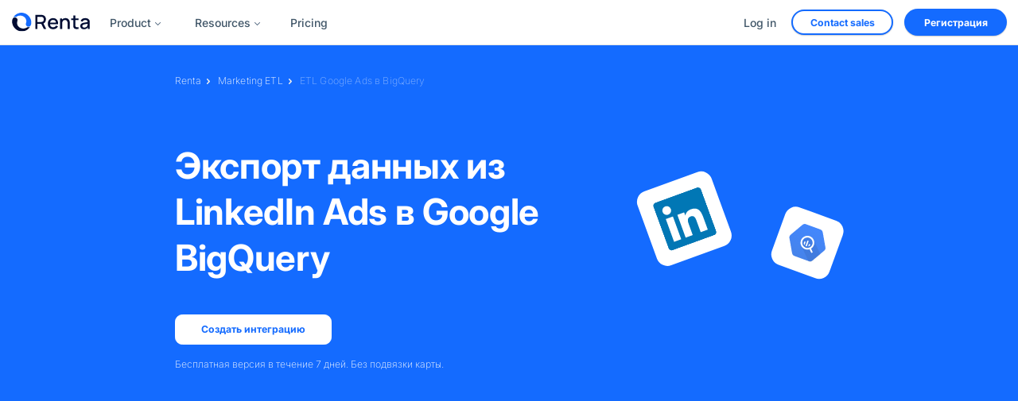

--- FILE ---
content_type: text/html; charset=UTF-8
request_url: https://renta.im/ru/etl/linkedin-ads-bigquery/
body_size: 31043
content:
<!DOCTYPE html><html lang="en"><head><meta charSet="utf-8"/><meta http-equiv="x-ua-compatible" content="ie=edge"/><meta name="viewport" content="width=device-width, initial-scale=1, shrink-to-fit=no"/><meta name="generator" content="Gatsby 5.15.0"/><meta data-react-helmet="true" property="og:title" content="Экспорт данных из LinkedIn Ads в Google BigQuery"/><meta data-react-helmet="true" property="og:description" content="Создайте ETL потоки ваших данных LinkedIn Ads за считанные минуты для вашего стека аналитики данных."/><meta data-react-helmet="true" http-equiv="Content-Security-Policy" content="object-src &#x27;none&#x27;; base-uri &#x27;none&#x27;; script-src &#x27;self&#x27; &#x27;unsafe-inline&#x27; &#x27;unsafe-eval&#x27; https://*.renta.im https://*.storyblok.com https://*.intercom.io https://js.intercomcdn.com https://api.storyblok.com https://cdp.renta.im; connect-src &#x27;self&#x27; https://*.intercom.io wss://*.intercom.io https://api.storyblok.com https://cdp.renta.im"/><meta data-react-helmet="true" http-equiv="content-language" content="en"/><meta data-rh="true" name="robots" content="index,follow"/><meta data-rh="true" name="googlebot" content="index,follow"/><meta data-rh="true" name="description" content="Создайте ETL потоки ваших данных LinkedIn Ads за считанные минуты для вашего стека аналитики данных."/><style data-href="/styles.757a49bff14952512683.css" data-identity="gatsby-global-css">.logos .etl-product-logo{margin-bottom:0;margin-left:auto;margin-right:auto;max-width:60em}@media(max-width:999px){.logos .etl-product-logo{max-width:100%}}.blog-image-hover{margin-bottom:1em!important}html{scroll-behavior:auto!important}*{margin:0;padding:0}*,:after,:before{box-sizing:border-box;-webkit-box-sizing:border-box;-moz-box-sizing:border-box;-o-box-sizing:border-box;-ms-box-sizing:border-box}body{background-color:#fff;color:#000;font-family:Inter,serif;font-size:1em;position:relative}@media(max-width:1440px){body{font-size:.938em}}@media(max-width:1280px){body{font-size:.875em}}h1,h2,h3,h4,h5,h6{color:#000;font-family:Inter;font-weight:400;margin-bottom:0;margin-top:0;text-align:center}h1{font-size:2em}h2{font-size:1.5em}h3{font-size:1.17em}h4{font-size:1em}h5{font-size:.83em}h6{font-size:.75em}p{color:#000;font-size:1.125em;font-weight:400;line-height:1.5;margin-bottom:0}a{color:#146bff;outline:none}a,a:hover{text-decoration:none}a:hover{color:#ff5131}.gatsby-image-wrapper img,img img{border:.3px solid rgba(78,100,125,.3)}.gatsby-image-wrapper,.gatsby-image-wrapper img,img,img img{height:auto;max-width:100%;vertical-align:top}blockquote,ol,p,pre,table,ul{margin-bottom:0;margin-top:0}ul{list-style-type:none}ol ol,ol ul,ul ol,ul ul{margin-bottom:0;margin-top:0}button,input,select,textarea{color:#000;font-family:Inter;font-size:1em;font-weight:400;outline:none}iframe{border:none;max-width:100%}button:focus,input:focus,select:focus,textarea:focus{outline:none}input[type=color],input[type=date],input[type=datetime-local],input[type=datetime],input[type=email],input[type=month],input[type=number],input[type=password],input[type=search],input[type=tel],input[type=text],input[type=time],input[type=url],input[type=week],textarea{background-color:transparent;border:none;border-radius:0;box-shadow:none;color:#000;font-size:1em;font-weight:400;height:3em;line-height:normal;max-width:100%;outline:none;padding:0 1em;width:100%}input:-webkit-autofill,input:-webkit-autofill:active,input:-webkit-autofill:focus,input:-webkit-autofill:hover{-webkit-transition:background-color 5000s ease-in-out 0s;transition:background-color 5000s ease-in-out 0s}select{background:#fff;border:none;box-shadow:none;font-size:1em;height:3em;padding:0 1em}button,input[type=button],input[type=image],input[type=submit]{appearance:auto;-webkit-appearance:none;background:transparent;border:none;border-radius:0;box-shadow:none;color:#000;cursor:pointer;display:inline-block;font-family:Inter;font-size:1em;font-weight:400;line-height:normal;outline:none;padding:.5em 1em;position:relative;text-align:center;text-transform:inherit;transition:all .3s linear;-webkit-transition:all .3s linear}textarea{min-height:8.84em;padding:.8em 1.563em;resize:none}input[type=number]::-webkit-inner-spin-button,input[type=number]::-webkit-outer-spin-button{-webkit-appearance:none;margin:0}input[type=number]{-moz-appearance:textfield}div:not([class*=code]):not([class*=Code]) code:not([class*=language-]):not(pre code),p code:not([class*=language-]):not(pre code),span:not([class*=code]):not([class*=Code]) code:not([class*=language-]):not(pre code){background-color:#f5f5f5;border:1px solid #e9ecef;border-radius:4px;color:#285bb1;font-family:SFMono-Regular,Consolas,Liberation Mono,Menlo,monospace;font-size:.9em;padding:2px 6px}div:not([class*=code]):not([class*=Code]) code:not([class*=language-]):not(pre code):hover,p code:not([class*=language-]):not(pre code):hover,span:not([class*=code]):not([class*=Code]) code:not([class*=language-]):not(pre code):hover{background-color:#e9ecef;color:#1a296c}pre code{background-color:transparent!important;border:none!important;color:inherit!important;padding:0!important}.container{margin:0 auto;max-width:1080px}.center{text-align:center}.left{text-align:left}.right{text-align:right}.white-bg{background-color:#fff}.themeColor{color:#146bff}.textUnderline{text-decoration:underline}.themeBtn{align-items:center;background-color:#ff5131;border-radius:4.375em;color:#fff;display:inline-block;display:inline-flex;font-size:.875em;font-weight:700;height:auto;padding:.7em 1.5em;text-transform:uppercase}.themeBtn.withArrow:after{content:url([data-uri]);display:inline-block;margin:0 0 0 1.5em}.themeBtn.userIcon{text-transform:capitalize}.themeBtn.userIcon:before{content:url([data-uri]);display:inline-block;line-height:1;margin:0 .813em 0 0}.themeBtn:hover{background-color:#da3010;color:#fff}.sectionTitle{font-size:2.125em;font-weight:700;padding:0 0 .882em;text-transform:uppercase}.sectionDesc,.sectionTitle{color:#000;line-height:1;text-align:left}.sectionDesc{font-size:1.25em;font-weight:400;line-height:1.5;max-width:45em;width:100%}.breadCrumb .container{position:relative}.breadcrumb-cover{align-items:center;display:flex;flex-wrap:wrap;left:170px;position:absolute;z-index:1}@media(max-width:999px){.breadcrumb-cover{font-size:1.25em;left:1.3em}}@media(max-width:480px){.breadcrumb-cover{padding:0 2em 0 0;text-align:center}}.breadcrumb-cover .crumbList{margin-right:1.5em;position:relative}.breadcrumb-cover .crumbList a{color:#146bff;font-size:.875em;font-weight:300;letter-spacing:.0125em;line-height:1em}@media(max-width:480px){.breadcrumb-cover .crumbList a{font-size:.75em;margin-bottom:.25em}}.breadcrumb-cover .crumbList a:hover{opacity:.7}.breadcrumb-cover .crumbList span{color:#405668;font-size:.875em;font-weight:300;letter-spacing:.0125em;line-height:1em;pointer-events:none}@media(max-width:480px){.breadcrumb-cover .crumbList span{font-size:.75em;margin-bottom:.25em}}.breadcrumb-cover .crumbList span:hover{opacity:.7}.breadcrumb-cover .crumbList:after{background-image:url([data-uri]);background-position:50%;background-repeat:no-repeat;content:"";display:inline-block;height:.5em;margin:0 .5em;position:absolute;top:.5em;vertical-align:middle;width:.3125em}@media(max-width:480px){.breadcrumb-cover .crumbList:last-child{margin:0}}.breadcrumb-cover .crumbList:last-child a{color:#405668}.breadcrumb-cover .crumbList:last-child:after{background-image:none}.breadcrumb-cover .crumbList:last-child span{opacity:.7}.blogDetail .breadCrumb .container .breadcrumb-cover{display:flex;justify-content:flex-start;left:0;margin-top:2.8em;position:relative}@media(max-width:767px){.blogDetail .breadCrumb .container .breadcrumb-cover{flex-wrap:wrap;font-size:1.125em;padding:0 1em}}@media(max-width:480px){.blogDetail .breadCrumb .container .breadcrumb-cover{justify-content:flex-start;text-align:left}}@media(max-width:999px){.blogDetail .breadCrumb .love-data-section .container .love-data-section-cover{margin-top:3em}}.etl-breadcrumb .breadCrumb .container .breadcrumb-cover{left:calc(50% - 30em);top:2.5em}@media(max-width:999px){.etl-breadcrumb .breadCrumb .container .breadcrumb-cover{font-size:1em;left:3%}}.etl-breadcrumb .breadCrumb .container .breadcrumb-cover .crumbList a,.etl-breadcrumb .breadCrumb .container .breadcrumb-cover .crumbList span{color:#fff;font-weight:200}.etl-breadcrumb .breadCrumb .container .breadcrumb-cover .crumbList:last-child a,.etl-breadcrumb .breadCrumb .container .breadcrumb-cover .crumbList:last-child span{opacity:.5}[data-reach-dialog-overlay]{align-items:center;background:rgba(0,0,0,.6)!important;display:flex;justify-content:center;margin:0 auto;outline:none;text-align:center;width:100%;z-index:1}@media(max-width:999px){[data-reach-dialog-overlay] .gatsby-image-wrapper image,[data-reach-dialog-overlay] img image{padding:3em}}@media(max-width:480px){[data-reach-dialog-overlay] .gatsby-image-wrapper image,[data-reach-dialog-overlay] img image{padding:2em}}[data-reach-dialog-overlay] .gatsby-image-wrapper image.closeicon,[data-reach-dialog-overlay] img image.closeicon{cursor:pointer;margin:0 1em;max-width:1.5em;padding:0;position:absolute;right:2em;top:7em}@media(max-width:480px){[data-reach-dialog-overlay] .gatsby-image-wrapper image.closeicon,[data-reach-dialog-overlay] img image.closeicon{right:1em}}[data-reach-dialog-overlay] .gatsby-image-wrapper.closeicon,[data-reach-dialog-overlay] img.closeicon{cursor:pointer;margin:0 1em;max-width:1.5em;padding:0;position:absolute;right:2em;top:4em;transition:all .5s ease-in-out}[data-reach-dialog-overlay] .gatsby-image-wrapper.closeicon:hover,[data-reach-dialog-overlay] img.closeicon:hover{transform:scale(1.2)}@media(max-width:480px){[data-reach-dialog-overlay] .gatsby-image-wrapper.closeicon,[data-reach-dialog-overlay] img.closeicon{right:1em}}.etl-details-content h1{font-size:4.5em;font-weight:700;line-height:78px}.etl-details-content h2{font-size:3.25em;font-weight:700;line-height:64px}@media(max-width:999px){.etl-details-content h2{font-size:2.625em;line-height:48px}}@media(max-width:767px){.etl-details-content h2{font-size:2.25em;line-height:38px}}@media(max-width:480px){.etl-details-content h2{font-size:2em;line-height:36px}}.etl-details-content h3{font-size:2.875em;font-weight:700;line-height:52px}@media(max-width:767px){.etl-details-content h3{font-size:2em}}@media(max-width:480px){.etl-details-content h3{font-size:1.625em;line-height:36px}}.etl-details-content h4{font-size:2.5em;font-weight:700;line-height:48px}@media(max-width:999px){.etl-details-content h4{font-size:2em;line-height:36px}}@media(max-width:480px){.etl-details-content h4{font-size:1.625em;line-height:36px}}.etl-details-content h5{font-size:2em;font-weight:700;line-height:38px}.etl-details-content h6{font-size:1.375em;font-weight:700;line-height:28px}.blog-video{margin-bottom:1em;overflow:hidden;padding-top:63.25%;position:relative;width:100%}.blog-video iframe{border:none;bottom:0;height:100%;left:0;position:absolute;right:0;top:0;width:100%}.intercom-loader{align-items:center;background-color:#4da1ff;border-radius:5em;bottom:1.235em;cursor:pointer;display:flex;height:auto;height:60px!important;justify-content:center;position:fixed;right:1.25em;width:60px!important;z-index:99}.wistia-mdx-embed{height:26em;margin:3em 0;width:100%}@media(max-width:640px){.wistia-mdx-embed{height:18em}}.wistia-mdx-embed iframe{height:26em;width:100%}@media(max-width:640px){.wistia-mdx-embed iframe{height:18em}}header#header_secondary{z-index:999}body.openModal header#header_secondary .container .headerContent .headerLeft{pointer-events:none}.text_left{text-align:left}.text_center{text-align:center}.text_right{text-align:right}.altText{color:#405668;font-size:.75em;font-weight:500;margin:2em 0 0;text-align:center}.blogDetail .breadCrumb .container .breadcrumb-cover{display:none}.tabImageSection img{border:1px solid #e6e6e6}.headerSection{border-bottom:1px solid rgba(0,0,0,.1)}.headerSection.sticky{animation:goDown .7s ease-in-out forwards;background-color:#fff;box-shadow:0 4px 9px 0 rgba(0,0,0,.75);-webkit-box-shadow:0 4px 9px 0 rgba(0,0,0,.05);-moz-box-shadow:0 4px 9px 0 rgba(0,0,0,.05);left:0;position:fixed;right:0;top:-4em;z-index:1}.headerSection .container{margin:0;max-width:none;width:100%}.headerSection .container .headerContent{align-items:center;display:flex;margin-left:60px;margin-right:60px;min-height:56px}@media(max-width:1280px){.headerSection .container .headerContent{margin-left:0;margin-right:0;padding:0 1em}}.headerSection .container .headerContent .headerLeft{align-items:center;display:flex;gap:2em}.headerSection .container .headerContent .headerLeft .logo{margin-right:0}.headerSection .container .headerContent .headerLeft .header-nav ul{align-items:center;display:flex;margin-right:0}.headerSection .container .headerContent .headerLeft .header-nav ul.navList li a{background-color:transparent;box-shadow:none;color:#405668;cursor:pointer;font-size:1em;font-weight:500;margin:0 .7125em;padding:.6em .625em;transition:color .5s;z-index:3}.headerSection .container .headerContent .headerLeft .header-nav ul.navList li a.active,.headerSection .container .headerContent .headerLeft .header-nav ul.navList li a:hover{background-color:#f5f8ff;opacity:1;padding:.6em .625em}.headerSection .container .headerContent .headerLeft .header-nav ul.navList li>span{background-color:transparent;border-radius:.75em;box-shadow:none;color:#405668;cursor:pointer;display:block;font-size:1em;font-weight:500;margin:0 .7125em;padding:.6em .625em;transition:color .5s;z-index:3}.headerSection .container .headerContent .headerLeft .header-nav ul.navList li>span.active,.headerSection .container .headerContent .headerLeft .header-nav ul.navList li>span:hover{background-color:#f5f8ff;opacity:1;padding:.6em .625em}.headerSection .container .headerContent .headerLeft .header-nav ul.navList li:first-child a,.headerSection .container .headerContent .headerLeft .header-nav ul.navList li:nth-child(2) a{color:#405668;padding:.8em 1.5em .8em 1em;position:relative}.headerSection .container .headerContent .headerLeft .header-nav ul.navList li:first-child a:after,.headerSection .container .headerContent .headerLeft .header-nav ul.navList li:nth-child(2) a:after{background:url([data-uri]) no-repeat;background-size:.5em;content:"";display:block;height:.3125em;margin-left:.5625em;position:absolute;right:.3em;top:50%;width:.625em}.headerSection .container .headerContent .headerLeft .header-nav ul.navList li:first-child a:hover,.headerSection .container .headerContent .headerLeft .header-nav ul.navList li:nth-child(2) a:hover{padding:.8em 1.5em .8em 1em}.headerSection .container .headerContent .headerLeft .header-nav ul.navList li:first-child>span,.headerSection .container .headerContent .headerLeft .header-nav ul.navList li:nth-child(2)>span{color:#405668;padding:.6em 1.5em .6em 1em;position:relative}.headerSection .container .headerContent .headerLeft .header-nav ul.navList li:first-child>span:after,.headerSection .container .headerContent .headerLeft .header-nav ul.navList li:nth-child(2)>span:after{background:url([data-uri]) no-repeat;background-size:.5em;content:"";display:block;height:.3125em;margin-left:.5625em;position:absolute;right:.5em;top:50%;width:.625em}.headerSection .container .headerContent .headerLeft .header-nav ul.navList li:first-child>span:hover,.headerSection .container .headerContent .headerLeft .header-nav ul.navList li:nth-child(2)>span:hover{padding:.6em 1.5em .6em 1em}.headerSection .container .headerContent .headerLeft .header-nav ul.navList li .subnavWrap{background-color:#fff;box-shadow:0 1.875em 1.875em rgba(61,66,85,.08);display:none;left:0;padding:2em 210px;position:absolute;right:0;top:3.8em;z-index:2}@media(max-width:1280px){.headerSection .container .headerContent .headerLeft .header-nav ul.navList li .subnavWrap{padding:2em 14px}.headerSection .container .headerContent .headerLeft .header-nav ul.navList li .subnavWrap .container{padding:0}}.headerSection .container .headerContent .headerLeft .header-nav ul.navList li .subnavWrap .container .subnav-title{color:#262f4a;display:block;font-size:1em;font-weight:700;margin:0 0 2em;padding:0;pointer-events:none;text-align:left}.headerSection .container .headerContent .headerLeft .header-nav ul.navList li .subnavWrap .container .subnav-title:after{display:none}.headerSection .container .headerContent .headerLeft .header-nav ul.navList li .subnavWrap .container .subnav-title:hover{background-color:transparent}.headerSection .container .headerContent .headerLeft .header-nav ul.navList li .subnavWrap .container ul{display:grid;gap:1em;grid-template-columns:2fr 2fr 2fr;grid-template-rows:1fr;margin:0;max-width:100%}.headerSection .container .headerContent .headerLeft .header-nav ul.navList li .subnavWrap .container ul li{border-radius:.75em;cursor:pointer;max-width:100%;padding:.5em}.headerSection .container .headerContent .headerLeft .header-nav ul.navList li .subnavWrap .container ul li:hover{background-color:#f5f8ff}.headerSection .container .headerContent .headerLeft .header-nav ul.navList li .subnavWrap .container ul li.sub-nav-item a{margin:0;padding:.5em}.headerSection .container .headerContent .headerLeft .header-nav ul.navList li .subnavWrap .container ul li.sub-nav-item a span{background:none;color:#000c33;display:block;font-size:1em;font-weight:700;margin:1em 0;padding:0}.headerSection .container .headerContent .headerLeft .header-nav ul.navList li .subnavWrap .container ul li.sub-nav-item a span:after{background-image:none}.headerSection .container .headerContent .headerLeft .header-nav ul.navList li .subnavWrap .container ul li.sub-nav-item a span:hover{background-color:none}.headerSection .container .headerContent .headerLeft .header-nav ul.navList li .subnavWrap .container ul li.sub-nav-item a:after{background:none}.headerSection .container .headerContent .headerLeft .header-nav ul.navList li .subnavWrap .container ul li p{color:#405668;font-size:.875em;line-height:1.5em;padding:0}.headerSection .container .headerContent .headerLeft .header-nav ul.navList li:hover .subnavWrap{display:block}@media(max-width:999px){.headerSection .container .headerContent .headerLeft .header-nav{display:none}}.headerSection .container .headerContent .headerRight .nav-cover{align-items:center;display:flex}.headerSection .container .headerContent .headerRight .nav-cover .header-nav ul{align-items:center;display:flex;margin-right:3em}.headerSection .container .headerContent .headerRight .nav-cover .header-nav ul.navList li a{background-color:transparent;box-shadow:none;color:#405668;cursor:pointer;font-size:1em;font-weight:500;margin:0 .7125em;padding:.6em .625em;transition:color .5s;z-index:3}.headerSection .container .headerContent .headerRight .nav-cover .header-nav ul.navList li a.active,.headerSection .container .headerContent .headerRight .nav-cover .header-nav ul.navList li a:hover{background-color:#f5f8ff;opacity:1;padding:.6em .625em}.headerSection .container .headerContent .headerRight .nav-cover .header-nav ul.navList li>span{background-color:transparent;border-radius:.75em;box-shadow:none;color:#405668;cursor:pointer;display:block;font-size:1em;font-weight:500;margin:0 .7125em;padding:.6em .625em;transition:color .5s;z-index:3}.headerSection .container .headerContent .headerRight .nav-cover .header-nav ul.navList li>span.active,.headerSection .container .headerContent .headerRight .nav-cover .header-nav ul.navList li>span:hover{background-color:#f5f8ff;opacity:1;padding:.6em .625em}.headerSection .container .headerContent .headerRight .nav-cover .header-nav ul.navList li:first-child a,.headerSection .container .headerContent .headerRight .nav-cover .header-nav ul.navList li:nth-child(2) a{color:#405668;padding:.8em 1.5em .8em 1em;position:relative}.headerSection .container .headerContent .headerRight .nav-cover .header-nav ul.navList li:first-child a:after,.headerSection .container .headerContent .headerRight .nav-cover .header-nav ul.navList li:nth-child(2) a:after{background:url([data-uri]) no-repeat;background-size:.5em;content:"";display:block;height:.3125em;margin-left:.5625em;position:absolute;right:.3em;top:50%;width:.625em}.headerSection .container .headerContent .headerRight .nav-cover .header-nav ul.navList li:first-child a:hover,.headerSection .container .headerContent .headerRight .nav-cover .header-nav ul.navList li:nth-child(2) a:hover{padding:.8em 1.5em .8em 1em}.headerSection .container .headerContent .headerRight .nav-cover .header-nav ul.navList li:first-child>span,.headerSection .container .headerContent .headerRight .nav-cover .header-nav ul.navList li:nth-child(2)>span{color:#405668;padding:.6em 1.5em .6em 1em;position:relative}.headerSection .container .headerContent .headerRight .nav-cover .header-nav ul.navList li:first-child>span:after,.headerSection .container .headerContent .headerRight .nav-cover .header-nav ul.navList li:nth-child(2)>span:after{background:url([data-uri]) no-repeat;background-size:.5em;content:"";display:block;height:.3125em;margin-left:.5625em;position:absolute;right:.5em;top:50%;width:.625em}.headerSection .container .headerContent .headerRight .nav-cover .header-nav ul.navList li:first-child>span:hover,.headerSection .container .headerContent .headerRight .nav-cover .header-nav ul.navList li:nth-child(2)>span:hover{padding:.6em 1.5em .6em 1em}.headerSection .container .headerContent .headerRight .nav-cover .header-nav ul.navList li .subnavWrap{background-color:#fff;box-shadow:0 1.875em 1.875em rgba(61,66,85,.08);display:none;left:0;padding:2em 0;position:absolute;right:0;top:3.8em;z-index:2}@media(max-width:1280px){.headerSection .container .headerContent .headerRight .nav-cover .header-nav ul.navList li .subnavWrap .container{padding:0 160px}}.headerSection .container .headerContent .headerRight .nav-cover .header-nav ul.navList li .subnavWrap .container .subnav-title{color:#262f4a;display:block;font-size:1em;font-weight:700;margin:0 0 2em;padding:0;pointer-events:none;text-align:left}.headerSection .container .headerContent .headerRight .nav-cover .header-nav ul.navList li .subnavWrap .container .subnav-title:after{display:none}.headerSection .container .headerContent .headerRight .nav-cover .header-nav ul.navList li .subnavWrap .container .subnav-title:hover{background-color:transparent}.headerSection .container .headerContent .headerRight .nav-cover .header-nav ul.navList li .subnavWrap .container ul{display:grid;gap:1em;grid-template-columns:2fr 2fr 2fr;grid-template-rows:1fr;margin:0;max-width:100%}.headerSection .container .headerContent .headerRight .nav-cover .header-nav ul.navList li .subnavWrap .container ul li{border-radius:.75em;cursor:pointer;max-width:100%;padding:.5em}.headerSection .container .headerContent .headerRight .nav-cover .header-nav ul.navList li .subnavWrap .container ul li:hover{background-color:#f5f8ff}.headerSection .container .headerContent .headerRight .nav-cover .header-nav ul.navList li .subnavWrap .container ul li.sub-nav-item a{margin:0;padding:.5em}.headerSection .container .headerContent .headerRight .nav-cover .header-nav ul.navList li .subnavWrap .container ul li.sub-nav-item a span{background:none;color:#000c33;display:block;font-size:1em;font-weight:700;margin:1em 0;padding:0}.headerSection .container .headerContent .headerRight .nav-cover .header-nav ul.navList li .subnavWrap .container ul li.sub-nav-item a span:after{background-image:none}.headerSection .container .headerContent .headerRight .nav-cover .header-nav ul.navList li .subnavWrap .container ul li.sub-nav-item a span:hover{background-color:none}.headerSection .container .headerContent .headerRight .nav-cover .header-nav ul.navList li .subnavWrap .container ul li.sub-nav-item a:after{background:none}.headerSection .container .headerContent .headerRight .nav-cover .header-nav ul.navList li .subnavWrap .container ul li p{color:#405668;font-size:.875em;line-height:1.5em;padding:0}.headerSection .container .headerContent .headerRight .nav-cover .header-nav ul.navList li:hover .subnavWrap{display:block}.headerSection .container .headerContent .headerRight .nav-cover .login-link{margin-right:0}.headerSection .container .headerContent .headerRight .nav-cover .login-link a{background-color:transparent;border-radius:.75em;box-shadow:none;color:#405668;cursor:pointer;font-size:1em;font-weight:500;margin:0 .7125em;padding:.6em .625em;text-decoration:none;transition:color .5s;z-index:3}.headerSection .container .headerContent .headerRight .nav-cover .login-link a.active,.headerSection .container .headerContent .headerRight .nav-cover .login-link a:hover{background-color:#f5f8ff;opacity:1;padding:.6em .625em}.headerSection .container .headerContent .headerRight .nav-cover .contact-sales-btn{margin-right:1em}.headerSection .container .headerContent .headerRight .nav-cover .contact-sales-btn a{background-color:#fff;border:2px solid #146bff;border-radius:3em;color:#146bff;display:inline-flex;font-size:.875em;font-weight:700;height:fit-content;padding:calc(.8em - 3px) calc(2em - 3px);position:relative;text-decoration:none;transition:background-color .3s ease;z-index:3}.headerSection .container .headerContent .headerRight .nav-cover .contact-sales-btn a:hover{background-color:#f5f8ff}.headerSection .container .headerContent .headerRight .nav-cover .signup-btn a{background-color:#146bff;border-radius:3em;color:#fff;display:inline-flex;font-size:.875em;font-weight:700;height:fit-content;padding:.8em 2em;position:relative;text-decoration:none;transition:opacity .3s ease;z-index:3}.headerSection .container .headerContent .headerRight .nav-cover .signup-btn a:hover{opacity:.9}@media(max-width:999px){.headerSection .container .headerContent .headerRight .nav-cover{display:none}}.headerSection .container .headerContent .headerRight .nav-cover-mobile{display:none;padding:1em 1em 1.5em}.headerSection .container .headerContent .headerRight .nav-cover-mobile.active{display:block;margin-top:3em;z-index:99}.headerSection .container .headerContent .headerRight .nav-cover-mobile .header-nav .navList li{text-align:center}.headerSection .container .headerContent .headerRight .nav-cover-mobile .header-nav .navList li:first-child a,.headerSection .container .headerContent .headerRight .nav-cover-mobile .header-nav .navList li:nth-child(2) a{color:#262f4a;cursor:pointer;position:relative}.headerSection .container .headerContent .headerRight .nav-cover-mobile .header-nav .navList li:first-child a:after,.headerSection .container .headerContent .headerRight .nav-cover-mobile .header-nav .navList li:nth-child(2) a:after{background:url([data-uri]) no-repeat;background-size:.5em;content:"";display:block;height:.3125em;margin-left:.5625em;position:absolute;right:.5em;top:50%;width:.625em}.headerSection .container .headerContent .headerRight .nav-cover-mobile .header-nav .navList li:first-child>span,.headerSection .container .headerContent .headerRight .nav-cover-mobile .header-nav .navList li:nth-child(2)>span{color:#262f4a;cursor:pointer;display:inline-block;position:relative}.headerSection .container .headerContent .headerRight .nav-cover-mobile .header-nav .navList li:first-child>span:after,.headerSection .container .headerContent .headerRight .nav-cover-mobile .header-nav .navList li:nth-child(2)>span:after{background:url([data-uri]) no-repeat;background-size:.5em;content:"";display:block;height:.3125em;margin-left:.5625em;position:absolute;right:.5em;top:50%;width:.625em}.headerSection .container .headerContent .headerRight .nav-cover-mobile .header-nav .navList li a,.headerSection .container .headerContent .headerRight .nav-cover-mobile .header-nav .navList li>span{background-color:transparent;box-shadow:none;color:#262f4a;font-size:1.125em;font-weight:500;padding:1.5em;position:relative}.headerSection .container .headerContent .headerRight .nav-cover-mobile .header-nav .navList li.sub-nav-item a{padding:.5em}.headerSection .container .headerContent .headerRight .nav-cover-mobile .header-nav .navList li.sub-nav-item a:after{background:none}.headerSection .container .headerContent .headerRight .nav-cover-mobile .header-nav .navList li.sub-nav-item a span{font-size:.875em;font-weight:400}.headerSection .container .headerContent .headerRight .nav-cover-mobile .header-nav .navList li .subnavWrap h6,.headerSection .container .headerContent .headerRight .nav-cover-mobile .header-nav .navList li .subnavWrap span.subnav-title{display:none}.headerSection .container .headerContent .headerRight .nav-cover-mobile .header-nav .navList li .subnavWrap ul li .sub-nav-item a{color:#000c33;font-size:1em;font-weight:400;padding:.8em}.headerSection .container .headerContent .headerRight .nav-cover-mobile .header-nav .navList li .subnavWrap ul li .sub-nav-item a:after{background:none;content:""}.headerSection .container .headerContent .headerRight .nav-cover-mobile .header-nav .navList li .subnavWrap ul li .gatsby-image-wrapper,.headerSection .container .headerContent .headerRight .nav-cover-mobile .header-nav .navList li .subnavWrap ul li .gatsby-image-wrapper img,.headerSection .container .headerContent .headerRight .nav-cover-mobile .header-nav .navList li .subnavWrap ul li img,.headerSection .container .headerContent .headerRight .nav-cover-mobile .header-nav .navList li .subnavWrap ul li img img,.headerSection .container .headerContent .headerRight .nav-cover-mobile .header-nav .navList li .subnavWrap ul li p,.headerSection .container .headerContent .headerRight .nav-cover-mobile .header-nav .navList li .subnavWrap ul li p img{display:none}.headerSection .container .headerContent .headerRight .nav-cover-mobile .login-link{margin-bottom:1em;padding:0 2em}.headerSection .container .headerContent .headerRight .nav-cover-mobile .login-link a{background-color:transparent;box-shadow:none;color:#262f4a;display:block;font-size:1.125em;font-weight:500;padding:1.5em;position:relative;text-align:center;text-decoration:none}.headerSection .container .headerContent .headerRight .nav-cover-mobile .contact-sales-btn{margin-bottom:1em;padding:0 2em}.headerSection .container .headerContent .headerRight .nav-cover-mobile .contact-sales-btn a{background-color:#fff;border:2px solid #146bff;border-radius:3em;color:#146bff;display:block;font-weight:700;padding:calc(.8em - 3px) calc(2em - 3px);text-align:center;text-decoration:none;transition:background-color .3s ease}.headerSection .container .headerContent .headerRight .nav-cover-mobile .contact-sales-btn a:hover{background-color:#f5f8ff}.headerSection .container .headerContent .headerRight .nav-cover-mobile .signup-btn{padding:0 2em}.headerSection .container .headerContent .headerRight .nav-cover-mobile .signup-btn a{background-color:#146bff;border-radius:3em;color:#fff;display:block;font-weight:700;padding:.8em 2em;text-align:center;text-decoration:none;transition:opacity .3s ease}.headerSection .container .headerContent .headerRight .nav-cover-mobile .signup-btn a:hover{opacity:.9}@media(max-width:999px){.headerSection .container .headerContent .headerRight .nav-cover-mobile{background-color:#fff;left:0;position:absolute;right:0}}.headerSection .container .headerContent .headerRight .mobile-menu{display:none}.headerSection .container .headerContent .headerRight .mobile-menu span{background-color:transparent;box-shadow:none;padding:0;position:relative}.headerSection .container .headerContent .headerRight .mobile-menu span .bar1,.headerSection .container .headerContent .headerRight .mobile-menu span .bar2,.headerSection .container .headerContent .headerRight .mobile-menu span .bar3{background-color:#333;height:.20625em;margin:.475em 0;transition:.2s;width:2em}.headerSection .container .headerContent .headerRight .mobile-menu.active span .bar1{transform:rotate(45deg) translate(.5125em,.875em)}.headerSection .container .headerContent .headerRight .mobile-menu.active span .bar2{opacity:0}.headerSection .container .headerContent .headerRight .mobile-menu.active span .bar3{transform:rotate(-45deg) translate(.0375em,-.5em)}@media(max-width:999px){.headerSection .container .headerContent .headerRight .mobile-menu{display:block}}.blog-header{animation:goDown .7s ease-in-out forwards;background-color:#fff;box-shadow:0 4px 9px 0 rgba(0,0,0,.75);-webkit-box-shadow:0 4px 9px 0 rgba(0,0,0,.05);-moz-box-shadow:0 4px 9px 0 rgba(0,0,0,.05);display:none;left:0;position:fixed;right:0;top:-4em;z-index:1}@keyframes goDown{0%{top:-6em}to{transform:translateY(4em)}}@media(max-width:767px){.blog-header{display:none}}.blog-header.headerSection .container .headerContent{margin:0 60px;width:100%}@media(max-width:1280px){.blog-header.headerSection .container .headerContent{margin-left:20px;margin-right:20px}}.blog-header.headerSection .container .headerContent .headerLeft .blog-header-title{font-size:1.125em;font-weight:600}@media(max-width:767px){.blog-header.headerSection .container .headerContent .headerLeft .blog-header-title{display:none}}.blog-header.headerSection .container .headerContent .headerRight{align-items:center;display:inline-flex}.blog-header.headerSection .container .headerContent .headerRight p{font-size:.875em}.blog-header.headerSection .container .headerContent .headerRight ul{display:flex}.blog-header.headerSection .container .headerContent .headerRight ul li{margin:0 .25em}.blog-header.headerSection .container .headerContent .headerRight ul li button svg{max-width:2.5em}.blog-header.headerSection .container .headerContent .headerRight ul li button svg rect{fill:transparent}.blog-header.headerSection .container .headerContent .headerRight ul li button svg path{fill:#000}.blog-header.headerSection .container .headerContent .headerRight ul li button svg:hover path{fill:#146bff}.blog-header.active{display:block}@media(max-width:767px){.blog-header.active{display:none}}.blog-header.active .logo{margin-right:1em!important}.blog-header.active .logo img{max-width:4em;width:100%}header.blog-header.headerSection .container .headerContent{grid-column-gap:.5em;display:grid;grid-template-columns:3.5fr 2fr}.blog-header.headerSection .container .headerContent .headerRight{justify-content:flex-end}.headerSection .headerContent .headerLeft .header-nav ul.navList li:hover .subnavWrap{display:none!important}.headerSection .headerContent .headerLeft .header-nav ul.navList li.submenu-open .subnavWrap{display:block!important}.headerSection .headerContent .headerRight .nav-cover .header-nav ul.navList li:hover .subnavWrap{display:none!important}.headerSection .headerContent .headerRight .nav-cover .header-nav ul.navList li.submenu-open .subnavWrap{display:block!important}@media(max-width:999px){.headerSection .headerContent .headerLeft .header-nav ul.navList li.submenu-open .subnavWrap,.headerSection .headerContent .headerLeft .header-nav ul.navList li:hover .subnavWrap,.headerSection .headerContent .headerRight .nav-cover .header-nav ul.navList li.submenu-open .subnavWrap,.headerSection .headerContent .headerRight .nav-cover .header-nav ul.navList li:hover .subnavWrap{display:block!important}}.headerSection .headerContent .headerLeft .header-nav ul.navList li>span{position:relative!important}.headerSection .headerContent .headerLeft .header-nav ul.navList li>span .underline-animation{background-color:#146bff!important;border-radius:2px!important;bottom:-5px!important;left:0!important;opacity:0!important;pointer-events:none!important;position:absolute!important;transform-origin:left center!important;transition:width .4s cubic-bezier(.4,0,.2,1),opacity .2s ease-in-out!important;width:0!important;z-index:10!important}.headerSection .headerContent .headerLeft .header-nav ul.navList li.underline-active>span .underline-animation{opacity:1!important;width:100%!important}.headerSection .headerContent .headerRight .nav-cover .header-nav ul.navList li>span{position:relative!important}.headerSection .headerContent .headerRight .nav-cover .header-nav ul.navList li>span .underline-animation{background-color:#146bff!important;border-radius:2px!important;bottom:-5px!important;left:0!important;opacity:0!important;pointer-events:none!important;position:absolute!important;transform-origin:left center!important;transition:width .4s cubic-bezier(.4,0,.2,1),opacity .2s ease-in-out!important;width:0!important;z-index:10!important}.headerSection .headerContent .headerRight .nav-cover .header-nav ul.navList li.underline-active>span .underline-animation{opacity:1!important;width:100%!important}@media(max-width:999px){.headerSection .headerContent .headerLeft .header-nav ul.navList li>span .underline-animation,.headerSection .headerContent .headerRight .nav-cover .header-nav ul.navList li>span .underline-animation{display:none}}.headerSection .headerContent .headerLeft .header-nav ul.navList li .subnavWrap .container ul li.sub-nav-item{border-radius:.75em;cursor:pointer;max-width:100%;padding:.5em;transition:background-color .2s ease}.headerSection .headerContent .headerLeft .header-nav ul.navList li .subnavWrap .container ul li.sub-nav-item:hover{background-color:#f5f8ff}.headerSection .headerContent .headerLeft .header-nav ul.navList li .subnavWrap .container ul li.sub-nav-item a{color:inherit;display:block;margin:0;padding:.5em;text-decoration:none;transition:none}.headerSection .headerContent .headerLeft .header-nav ul.navList li .subnavWrap .container ul li.sub-nav-item a:after,.headerSection .headerContent .headerLeft .header-nav ul.navList li .subnavWrap .container ul li.sub-nav-item a:before{display:none!important}.headerSection .headerContent .headerLeft .header-nav ul.navList li .subnavWrap .container ul li.sub-nav-item a img{display:block;height:auto;margin-bottom:.5em;max-width:100%}.headerSection .headerContent .headerLeft .header-nav ul.navList li .subnavWrap .container ul li.sub-nav-item a .sub-nav-title-text{background:none;color:#000c33;display:block;font-size:1em;font-weight:700;line-height:1.4;margin:.5em 0;padding:0}.headerSection .headerContent .headerLeft .header-nav ul.navList li .subnavWrap .container ul li.sub-nav-item a .sub-nav-title-text:after,.headerSection .headerContent .headerLeft .header-nav ul.navList li .subnavWrap .container ul li.sub-nav-item a .sub-nav-title-text:before{display:none!important}.headerSection .headerContent .headerLeft .header-nav ul.navList li .subnavWrap .container ul li.sub-nav-item a .sub-nav-title-text:hover{background-color:transparent}.headerSection .headerContent .headerLeft .header-nav ul.navList li .subnavWrap .container ul li.sub-nav-item a .sub-nav-description{color:#405668;font-size:.875em;font-weight:400;line-height:1.5em;margin:0;padding:0}.headerSection .headerContent .headerRight .nav-cover .header-nav ul.navList li .subnavWrap .container ul li.sub-nav-item{border-radius:.75em;cursor:pointer;max-width:100%;padding:.5em;transition:background-color .2s ease}.headerSection .headerContent .headerRight .nav-cover .header-nav ul.navList li .subnavWrap .container ul li.sub-nav-item:hover{background-color:#f5f8ff}.headerSection .headerContent .headerRight .nav-cover .header-nav ul.navList li .subnavWrap .container ul li.sub-nav-item a{color:inherit;display:block;margin:0;padding:.5em;text-decoration:none;transition:none}.headerSection .headerContent .headerRight .nav-cover .header-nav ul.navList li .subnavWrap .container ul li.sub-nav-item a:after,.headerSection .headerContent .headerRight .nav-cover .header-nav ul.navList li .subnavWrap .container ul li.sub-nav-item a:before{display:none!important}.headerSection .headerContent .headerRight .nav-cover .header-nav ul.navList li .subnavWrap .container ul li.sub-nav-item a img{display:block;height:auto;margin-bottom:.5em;max-width:100%}.headerSection .headerContent .headerRight .nav-cover .header-nav ul.navList li .subnavWrap .container ul li.sub-nav-item a .sub-nav-title-text{background:none;color:#000c33;display:block;font-size:1em;font-weight:700;line-height:1.4;margin:.5em 0;padding:0}.headerSection .headerContent .headerRight .nav-cover .header-nav ul.navList li .subnavWrap .container ul li.sub-nav-item a .sub-nav-title-text:after,.headerSection .headerContent .headerRight .nav-cover .header-nav ul.navList li .subnavWrap .container ul li.sub-nav-item a .sub-nav-title-text:before{display:none!important}.headerSection .headerContent .headerRight .nav-cover .header-nav ul.navList li .subnavWrap .container ul li.sub-nav-item a .sub-nav-title-text:hover{background-color:transparent}.headerSection .headerContent .headerRight .nav-cover .header-nav ul.navList li .subnavWrap .container ul li.sub-nav-item a .sub-nav-description{color:#405668;font-size:.875em;font-weight:400;line-height:1.5em;margin:0;padding:0}@media(max-width:999px){.headerSection .headerContent .headerLeft .header-nav ul.navList li .subnavWrap .container ul li.sub-nav-item{border-radius:.75em;cursor:pointer;max-width:100%;padding:.5em;transition:background-color .2s ease}.headerSection .headerContent .headerLeft .header-nav ul.navList li .subnavWrap .container ul li.sub-nav-item:hover{background-color:#f5f8ff}.headerSection .headerContent .headerLeft .header-nav ul.navList li .subnavWrap .container ul li.sub-nav-item a{color:inherit;color:#000c33;display:block;font-size:1em;font-weight:400;margin:0;padding:.5em;text-decoration:none;transition:none}.headerSection .headerContent .headerLeft .header-nav ul.navList li .subnavWrap .container ul li.sub-nav-item a:after,.headerSection .headerContent .headerLeft .header-nav ul.navList li .subnavWrap .container ul li.sub-nav-item a:before{display:none!important}.headerSection .headerContent .headerLeft .header-nav ul.navList li .subnavWrap .container ul li.sub-nav-item a img{display:none}.headerSection .headerContent .headerLeft .header-nav ul.navList li .subnavWrap .container ul li.sub-nav-item a .sub-nav-title-text{background:none;color:#000c33;display:block;font-size:.875em;font-weight:400;line-height:1.4;margin:0;padding:0}.headerSection .headerContent .headerLeft .header-nav ul.navList li .subnavWrap .container ul li.sub-nav-item a .sub-nav-title-text:after,.headerSection .headerContent .headerLeft .header-nav ul.navList li .subnavWrap .container ul li.sub-nav-item a .sub-nav-title-text:before{display:none!important}.headerSection .headerContent .headerLeft .header-nav ul.navList li .subnavWrap .container ul li.sub-nav-item a .sub-nav-title-text:hover{background-color:transparent}.headerSection .headerContent .headerLeft .header-nav ul.navList li .subnavWrap .container ul li.sub-nav-item a .sub-nav-description{display:none}.headerSection .headerContent .headerRight .nav-cover .header-nav ul.navList li .subnavWrap .container ul li.sub-nav-item{border-radius:.75em;cursor:pointer;max-width:100%;padding:.5em;transition:background-color .2s ease}.headerSection .headerContent .headerRight .nav-cover .header-nav ul.navList li .subnavWrap .container ul li.sub-nav-item:hover{background-color:#f5f8ff}.headerSection .headerContent .headerRight .nav-cover .header-nav ul.navList li .subnavWrap .container ul li.sub-nav-item a{color:inherit;color:#000c33;display:block;font-size:1em;font-weight:400;margin:0;padding:.5em;text-decoration:none;transition:none}.headerSection .headerContent .headerRight .nav-cover .header-nav ul.navList li .subnavWrap .container ul li.sub-nav-item a:after,.headerSection .headerContent .headerRight .nav-cover .header-nav ul.navList li .subnavWrap .container ul li.sub-nav-item a:before{display:none!important}.headerSection .headerContent .headerRight .nav-cover .header-nav ul.navList li .subnavWrap .container ul li.sub-nav-item a img{display:none}.headerSection .headerContent .headerRight .nav-cover .header-nav ul.navList li .subnavWrap .container ul li.sub-nav-item a .sub-nav-title-text{background:none;color:#000c33;display:block;font-size:.875em;font-weight:400;line-height:1.4;margin:0;padding:0}.headerSection .headerContent .headerRight .nav-cover .header-nav ul.navList li .subnavWrap .container ul li.sub-nav-item a .sub-nav-title-text:after,.headerSection .headerContent .headerRight .nav-cover .header-nav ul.navList li .subnavWrap .container ul li.sub-nav-item a .sub-nav-title-text:before{display:none!important}.headerSection .headerContent .headerRight .nav-cover .header-nav ul.navList li .subnavWrap .container ul li.sub-nav-item a .sub-nav-title-text:hover{background-color:transparent}.headerSection .headerContent .headerRight .nav-cover .header-nav ul.navList li .subnavWrap .container ul li.sub-nav-item a .sub-nav-description{display:none}}.headerSection .headerContent .headerLeft .header-nav ul.navList li>span .underline-animation,.headerSection .headerContent .headerRight .nav-cover .header-nav ul.navList li>span .underline-animation{height:5px!important;opacity:1!important}.headerSection .headerContent .headerLeft .header-nav ul.navList li a,.headerSection .headerContent .headerRight .nav-cover .header-nav ul.navList li a{border-radius:.75em}.breadcrumb__title{color:#fff;font-size:1.5rem;text-decoration:none}nav.breadcrumb{font-size:1.5rem;font-weight:500}nav .breadcrumb__list{display:flex;flex-wrap:wrap;list-style:none;margin:0;padding-left:0}nav .breadcrumb__list__item{margin:0 .25em}nav .breadcrumb__link,nav .breadcrumb__link__active,nav .breadcrumb__link__disabled{text-decoration:none}.logo a{display:inline-block;height:24.33px;width:100px}.logo a .gatsby-image-wrapper,.logo a .gatsby-image-wrapper img,.logo a img,.logo a img img{height:24.33px!important;object-fit:contain;width:100px!important}.code-bg-section{background-color:#f8f9fa;margin:1.5em 0;padding:1.5625em 2.5em;white-space:no-wrap}@media(max-width:767px){.code-bg-section{padding:1.5625em}}.code-bg-section .code-header{display:flex;justify-content:flex-end;margin-bottom:1em}.code-bg-section .code-header button{background-color:transparent;background-image:none;border:none;border-radius:.25em;color:#818a91;font-family:Open Sans,Arial,Verdana,sans-serif;font-size:.8em;margin:1em .3125em 0;padding:.25em .8em}.code-bg-section .code-header button:hover{background-color:#007bff;color:#fff}.code-bg-section pre{background-color:#f8f9fa!important;padding:1em!important;white-space:normal}.code-bg-section pre div{display:flex;font-size:.875em}.code-bg-section pre div p{margin:0}.code-bg-section pre div .list-number p{color:#999;font-size:1em;margin-right:2em}.code-bg-section pre div .main-code{font-size:.9em}.code-bg-section pre div .main-code span{color:#212529}.code-bg-section pre span{color:#212529;font-size:1em;margin-bottom:1em}.code-bg-section pre .token-line .main-code .token.plain{word-wrap:break-word;display:block;max-width:42em;overflow:hidden;position:relative;width:100%}:root{--reach-dialog:1}[data-reach-dialog-overlay]{background:rgba(0,0,0,.33);bottom:0;left:0;overflow:auto;position:fixed;right:0;top:0}[data-reach-dialog-content]{background:#fff;margin:10vh auto;outline:none;padding:2rem;width:50vw}.blog-image-hover{cursor:pointer;display:block;height:auto;overflow:hidden;transition:transform .3s ease;width:100%}.blog-image-hover .gatsby-image-wrapper img,.blog-image-hover img{border:1px solid #e6e6e6;border-radius:0}.blog-image-hover:hover{transform:scale(1.02)}.blog-image-hover .image-description{color:#000c33;font-family:Inter;font-size:.75em;font-weight:500;line-height:1;margin:12px 0 0;text-align:center}.blogdetails-section .blog-image-hover .gatsby-image-wrapper img,.blogdetails-section .blog-image-hover img{border:1px solid #e6e6e6;display:block;height:auto;width:100%}.step-image .blog-image-hover .gatsby-image-wrapper img,.step-image .blog-image-hover img{margin:0}.sidebar-template .blog-image-hover.docs-image{background-color:#f4f5f6;border-radius:14px;display:inline-block;margin:1.5em 0;padding:12px;width:100%}.sidebar-template .blog-image-hover.docs-image:hover{transform:none}.sidebar-template .blog-image-hover.docs-image .gatsby-image-wrapper img,.sidebar-template .blog-image-hover.docs-image img{border:none;border-radius:8px;display:block;height:auto;margin:0;width:100%}.sidebar-template .blog-image-hover.docs-image .gatsby-image-wrapper{border-radius:8px;width:100%}.sidebar-template .blog-image-hover.docs-image .image-description{color:#000c33;font-family:Inter;font-size:.875em;font-style:italic;font-weight:500;line-height:1.4;margin:8px 0 0;text-align:center}.overlay-image{align-items:center;backdrop-filter:blur(8px);-webkit-backdrop-filter:blur(8px);background:rgba(0,0,0,.55)!important;display:flex;justify-content:center;z-index:1080}.overlay-image .closeicon-button{background:transparent;border:none;cursor:pointer;height:32px;padding:0;position:absolute;right:20px;top:20px;transition:all .2s ease;width:32px;z-index:1001}.overlay-image .closeicon-button:hover{opacity:.8;transform:scale(1.05)}.overlay-image .closeicon-button:focus{outline:none}@media(max-width:767px){.overlay-image .closeicon-button{right:2em;top:5.5em}}.overlay-image .closeicon-button img{filter:brightness(0) invert(1);height:100%;width:100%}.overlay-image .modal-image-container{align-items:center;display:flex;justify-content:center;max-height:90vh;max-width:90vw}.overlay-image .modal-image-container .gatsby-image-wrapper,.overlay-image .modal-image-container img{max-height:90vh;max-width:100%;object-fit:contain}.overlay-image[data-reach-dialog-overlay]{animation:modalFadeIn .25s cubic-bezier(.16,1,.3,1)}.overlay-image[data-reach-dialog-overlay] .modal-image-container{animation:modalSlideIn .3s cubic-bezier(.16,1,.3,1)}@keyframes modalFadeIn{0%{opacity:0}to{opacity:1}}@keyframes modalSlideIn{0%{opacity:0;transform:translateY(8px) scale(.96)}to{opacity:1;transform:translateY(0) scale(1)}}.blogdetails-section .container .blogdetails-container{margin-top:64px}@media(max-width:1280px){.blogdetails-section .container .blogdetails-container{padding:0 1em}}@media(max-width:640px){.blogdetails-section .container .blogdetails-container{margin:2em 0 0}}.blogdetails-section .container .blogdetails-container .integration-section .destination-title{margin-top:64px}.blogdetails-section .container .blogdetails-container h1{font-size:3.25em;font-weight:700;line-height:58px;text-align:left}@media(max-width:767px){.blogdetails-section .container .blogdetails-container h1{font-size:3.25em}}@media(max-width:640px){.blogdetails-section .container .blogdetails-container h1{font-size:2.125em;line-height:1.25em;margin:1.5em 0}}@media(max-width:480px){.blogdetails-section .container .blogdetails-container h1{font-size:1.75em;margin:1em 0}}.blogdetails-section .container .blogdetails-container .blogs-inner-container{margin-top:1em;max-width:44.5em}@media(max-width:999px){.blogdetails-section .container .blogdetails-container .blogs-inner-container{max-width:100%}}.blogdetails-section .container .blogdetails-container .blogs-inner-container .blogs-meta{display:flex;margin:2.5em 0}@media(max-width:999px){.blogdetails-section .container .blogdetails-container .blogs-inner-container .blogs-meta{margin:1.5em 0}}@media(max-width:640px){.blogdetails-section .container .blogdetails-container .blogs-inner-container .blogs-meta{display:block}}.blogdetails-section .container .blogdetails-container .blogs-inner-container .blogs-meta .author-part{align-items:center;display:flex}.blogdetails-section .container .blogdetails-container .blogs-inner-container .blogs-meta .author-part:after{background-color:#405668;border-radius:.4em;content:"";display:inline-block;height:3px;margin:0 9px;width:3px}.blogdetails-section .container .blogdetails-container .blogs-inner-container .blogs-meta .author-part .author-profile .gatsby-image-wrapper img,.blogdetails-section .container .blogdetails-container .blogs-inner-container .blogs-meta .author-part .author-profile img{border-radius:100%;height:35px;margin-bottom:0;width:35px}.blogdetails-section .container .blogdetails-container .blogs-inner-container .blogs-meta .author-part .author-profile .gatsby-image-wrapper{height:35px!important;max-width:35px!important;width:35px!important}.blogdetails-section .container .blogdetails-container .blogs-inner-container .blogs-meta .author-part .author-details{display:block;padding:0 0 0 .75em}.blogdetails-section .container .blogdetails-container .blogs-inner-container .blogs-meta .author-part .author-details span{color:#000c33;display:inline-block;font-size:.875em;font-weight:400;margin-bottom:0;text-align:left}.blogdetails-section .container .blogdetails-container .blogs-inner-container .blogs-meta .author-part .author-details p{color:rgba(50,60,71,.902);font-size:.875em;font-weight:400}.blogdetails-section .container .blogdetails-container .blogs-inner-container .blogs-meta .post-time{align-items:center;display:flex}@media(max-width:640px){.blogdetails-section .container .blogdetails-container .blogs-inner-container .blogs-meta .post-time{margin:.5em 0 0 .5em}}.blogdetails-section .container .blogdetails-container .blogs-inner-container .blogs-meta .post-time p:first-child{color:#262d36}.blogdetails-section .container .blogdetails-container .blogs-inner-container .blogs-meta .post-time p{color:rgba(50,60,71,.902);font-size:.875em}.blogdetails-section .container .blogdetails-container .blogs-inner-container .blogs-meta .post-time .post-update-time{align-items:center;color:#000c33;display:inline-flex;font-size:.875em;font-weight:400}.blogdetails-section .container .blogdetails-container .blogs-inner-container .blogs-meta .post-time .post-update-time:after{background-color:#405668;border-radius:3px;content:"";display:inline-block;height:3px;margin:0 7px 0 9px;width:3px}.blogdetails-section .container .blogdetails-container .blogs-inner-container .blogs-meta .post-time .post-language{align-items:center;display:inline-flex;margin:0}.blogdetails-section .container .blogdetails-container .blogs-inner-container .blogs-meta .post-time .post-language p{color:#405668;font-size:.875em}.blogdetails-section .container .blogdetails-container .blogs-inner-container .blogs-meta .post-time .post-language select{background:none!important;color:#1a296c!important;cursor:pointer!important;font-size:.875em;font-weight:400!important;padding:0 .5em 0 0}.blogdetails-section .container .blogdetails-container .blog-content-cover{display:flex;justify-content:space-between}@media(max-width:999px){.blogdetails-section .container .blogdetails-container .blog-content-cover{flex-direction:column}}.blogdetails-section .container .blogdetails-container .blog-content-cover .post-content{margin-top:1.875em;width:100%}.blogdetails-section .container .blogdetails-container .blog-content-cover .post-content>div{border-radius:0!important;padding:0}.blogdetails-section .container .blogdetails-container .blog-content-cover .post-content .imagesTab{display:flex;justify-content:center;padding:1.3em 0 0}@media(max-width:480px){.blogdetails-section .container .blogdetails-container .blog-content-cover .post-content .imagesTab{align-items:center;flex-direction:column;padding:1.3em 0 2em}}.blogdetails-section .container .blogdetails-container .blog-content-cover .post-content .imagesTab p{color:#405668;cursor:pointer;font-size:1.125em;font-weight:700}@media(max-width:767px){.blogdetails-section .container .blogdetails-container .blog-content-cover .post-content .imagesTab p{font-size:1em}}@media(max-width:480px){.blogdetails-section .container .blogdetails-container .blog-content-cover .post-content .imagesTab p{margin:0 0 .5em}}.blogdetails-section .container .blogdetails-container .blog-content-cover .post-content .imagesTab p.active{color:#146bff}.blogdetails-section .container .blogdetails-container .blog-content-cover .post-content .imagesTab p+p{align-items:center;display:flex}.blogdetails-section .container .blogdetails-container .blog-content-cover .post-content .imagesTab p+p:before{align-items:center;background-color:#405668;border-radius:50%;content:"";display:flex;height:.2em;margin:0 1em;width:.2em}@media(max-width:480px){.blogdetails-section .container .blogdetails-container .blog-content-cover .post-content .imagesTab p+p:before{content:none}}.blogdetails-section .container .blogdetails-container .blog-content-cover .post-content .codeWrap{max-width:43em;overflow-x:auto;width:100%}@media(max-width:999px){.blogdetails-section .container .blogdetails-container .blog-content-cover .post-content,.blogdetails-section .container .blogdetails-container .blog-content-cover .post-content .codeWrap{max-width:100%}}@media(max-width:767px){.blogdetails-section .container .blogdetails-container .blog-content-cover .post-content{margin-top:1.875em;max-width:100%}}@media(max-width:640px){.blogdetails-section .container .blogdetails-container .blog-content-cover .post-content{margin-top:1.875em}}@media(max-width:480px){.blogdetails-section .container .blogdetails-container .blog-content-cover .post-content{margin:0}}.blogdetails-section .container .blogdetails-container .blog-content-cover .post-content p{color:#262d36;font-size:1.25em;font-weight:400;line-height:2em;margin-bottom:1.75em}@media(max-width:767px){.blogdetails-section .container .blogdetails-container .blog-content-cover .post-content p{margin-bottom:1.5em}}@media(max-width:640px){.blogdetails-section .container .blogdetails-container .blog-content-cover .post-content p{margin-bottom:1.25em}}.blogdetails-section .container .blogdetails-container .blog-content-cover .post-content p img{border:1px solid #e6e6e6;border-radius:0!important;margin-bottom:1.75em;margin-top:0;max-width:100%;object-fit:contain!important}.blogdetails-section .container .blogdetails-container .blog-content-cover .post-content p div.gatsby-image-wrapper img{border:1px solid #e6e6e6;border-radius:0!important}.blogdetails-section .container .blogdetails-container .blog-content-cover .post-content p a{border-bottom:.0625em solid #000;color:#262d36}.blogdetails-section .container .blogdetails-container .blog-content-cover .post-content p a:hover{border-bottom:none;color:#146bff}.blogdetails-section .container .blogdetails-container .blog-content-cover .post-content p p{margin-bottom:0}.blogdetails-section .container .blogdetails-container .blog-content-cover .post-content p p.image-description{color:#000c33;font-family:Inter;font-size:.625em;font-weight:500;line-height:1;margin:12px 0 0;text-align:center}.blogdetails-section .container .blogdetails-container .blog-content-cover .post-content p code{background-color:#f5f5f5;border:1px solid #e9ecef;border-radius:4px;color:#285bb1;display:inline-block;font-family:SFMono-Regular,Consolas,Liberation Mono,Menlo,monospace;font-size:.9em;line-height:1.4;margin:0 2px;padding:2px 6px;transition:all .2s ease-in-out}.blogdetails-section .container .blogdetails-container .blog-content-cover .post-content p code:hover{background-color:#e9ecef;border-color:#dee2e6;color:#1a296c}.blogdetails-section .container .blogdetails-container .blog-content-cover .post-content h1{color:#000;font-size:3em;font-weight:700;line-height:42px;padding-bottom:.7em;text-align:left}.blogdetails-section .container .blogdetails-container .blog-content-cover .post-content h1 a{color:#000c33}.blogdetails-section .container .blogdetails-container .blog-content-cover .post-content h1 a:hover{color:#146bff}.blogdetails-section .container .blogdetails-container .blog-content-cover .post-content h2{color:#000;font-size:2em;font-weight:700;line-height:42px;padding-bottom:.5em;text-align:left}.blogdetails-section .container .blogdetails-container .blog-content-cover .post-content h2 a{color:#000c33}.blogdetails-section .container .blogdetails-container .blog-content-cover .post-content h2 a:hover{color:#146bff}.blogdetails-section .container .blogdetails-container .blog-content-cover .post-content .alert-message__content p{font-size:18px;font-weight:400;line-height:31px;margin-bottom:.5rem}.blogdetails-section .container .blogdetails-container .blog-content-cover .post-content .alert-message__content p:last-child{margin-bottom:0}.blogdetails-section .container .blogdetails-container .blog-content-cover .post-content .alert-message__content *{font-size:18px;line-height:31px}.blogdetails-section .container .blogdetails-container .blog-content-cover .post-content h3{color:#000;font-size:1.5em;font-weight:700;line-height:42px;padding-bottom:.7em;text-align:left}.blogdetails-section .container .blogdetails-container .blog-content-cover .post-content h3 a{color:#000c33}.blogdetails-section .container .blogdetails-container .blog-content-cover .post-content h3 a:hover{color:#146bff}.blogdetails-section .container .blogdetails-container .blog-content-cover .post-content h4{color:#000;font-size:1.5em;font-weight:700;line-height:42px;padding-bottom:.7em;text-align:left}.blogdetails-section .container .blogdetails-container .blog-content-cover .post-content h4 a{color:#000c33}.blogdetails-section .container .blogdetails-container .blog-content-cover .post-content h4 a:hover{color:#146bff}.blogdetails-section .container .blogdetails-container .blog-content-cover .post-content h5{color:#000;font-size:1.25em;font-weight:700;line-height:42px;padding-bottom:.7em;text-align:left}.blogdetails-section .container .blogdetails-container .blog-content-cover .post-content h5 a{color:#000c33}.blogdetails-section .container .blogdetails-container .blog-content-cover .post-content h5 a:hover{color:#146bff}.blogdetails-section .container .blogdetails-container .blog-content-cover .post-content h6{color:#000;font-size:1em;font-weight:700;line-height:42px;padding-bottom:.7em;text-align:left}.blogdetails-section .container .blogdetails-container .blog-content-cover .post-content h6 a{color:#000c33}.blogdetails-section .container .blogdetails-container .blog-content-cover .post-content h6 a:hover{color:#146bff}.blogdetails-section .container .blogdetails-container .blog-content-cover .post-content ol{list-style-type:decimal;padding-left:1.5em}.blogdetails-section .container .blogdetails-container .blog-content-cover .post-content ol li{align-items:center;margin-bottom:1em;padding-left:.25em;position:relative}.blogdetails-section .container .blogdetails-container .blog-content-cover .post-content ol li::marker{font-size:1.125em}.blogdetails-section .container .blogdetails-container .blog-content-cover .post-content ol li p{margin:0 0 1em;padding:0}@media(max-width:480px){.blogdetails-section .container .blogdetails-container .blog-content-cover .post-content ol li p{word-break:break-all}}.blogdetails-section .container .blogdetails-container .blog-content-cover .post-content ol li p a{margin-left:.25em}.blogdetails-section .container .blogdetails-container .blog-content-cover .post-content ul{margin-bottom:1.75em}.blogdetails-section .container .blogdetails-container .blog-content-cover .post-content ul li{margin-bottom:1em;padding-left:.25em;position:relative}.blogdetails-section .container .blogdetails-container .blog-content-cover .post-content ul li:before{background-color:#000c33;border-radius:50%;content:"";display:inline-block;height:.4em;position:absolute;text-align:center;top:1em;width:.4em}.blogdetails-section .container .blogdetails-container .blog-content-cover .post-content ul li p{margin:0 0 1em;padding:0 0 0 1em}@media(max-width:480px){.blogdetails-section .container .blogdetails-container .blog-content-cover .post-content ul li p{word-break:break-all}}.blogdetails-section .container .blogdetails-container .blog-content-cover .post-content ul li p a{margin-left:.25em}.blogdetails-section .container .blogdetails-container .blog-content-cover .post-content table{word-wrap:break-word;border:.075em solid #e6e6e6;border-collapse:collapse;border-radius:1em;border-spacing:0;display:block;margin-bottom:2.25em;width:100%}@media(max-width:640px){.blogdetails-section .container .blogdetails-container .blog-content-cover .post-content table{display:block;height:auto!important;max-width:100%;overflow-x:scroll;overflow-y:auto;width:100%}}.blogdetails-section .container .blogdetails-container .blog-content-cover .post-content table tr{border-bottom:.075em solid #d9e0e8}.blogdetails-section .container .blogdetails-container .blog-content-cover .post-content table tr th:first-child{background-color:transparent;border-radius:1em 0 0 0}.blogdetails-section .container .blogdetails-container .blog-content-cover .post-content table tr th{border-collapse:collapse;color:#000c33;font-size:.875em;font-style:normal;font-weight:700;line-height:1.5em;padding:1.5em 1em;text-align:left;width:50%}.blogdetails-section .container .blogdetails-container .blog-content-cover .post-content table tr td:first-child{background-color:#f3f5f6;color:#000c33}.blogdetails-section .container .blogdetails-container .blog-content-cover .post-content table tr td{border-collapse:collapse;color:#405668;font-size:.875em;line-height:1.8em;padding:1.5em 1em;text-align:left}.blogdetails-section .container .blogdetails-container .blog-content-cover .post-content table tr:last-child{border-bottom:none}.blogdetails-section .container .blogdetails-container .blog-content-cover .post-content table tr:last-child td:first-child{border-radius:0 0 0 1em}.blogdetails-section .container .blogdetails-container .blog-content-cover .post-content .blog-video{margin-bottom:1em;overflow:hidden;padding-top:63.25%;position:relative;width:100%}.blogdetails-section .container .blogdetails-container .blog-content-cover .post-content .blog-video iframe{border:none;bottom:0;height:100%;left:0;position:absolute;right:0;top:0;width:100%}.blogdetails-section .container .blogdetails-container .blog-content-cover .post-content [data-reach-dialog-overlay]{background-color:#405668}.blogdetails-section .container .blogdetails-container .blog-content-cover .post-content .blog-navigatiion{align-items:flex-start;background-color:#f5f8ff;border-radius:.5em!important;display:flex;flex-direction:column;margin:5em 0;padding:1.5em!important}@media(max-width:767px){.blogdetails-section .container .blogdetails-container .blog-content-cover .post-content .blog-navigatiion{flex-direction:column}}@media(max-width:480px){.blogdetails-section .container .blogdetails-container .blog-content-cover .post-content .blog-navigatiion{margin:3em 0}}.blogdetails-section .container .blogdetails-container .blog-content-cover .post-content .blog-navigatiion p{font-size:1.625em;font-weight:600;margin-bottom:.5em}@media(max-width:767px){.blogdetails-section .container .blogdetails-container .blog-content-cover .post-content .blog-navigatiion p{display:block;margin-bottom:1em;text-align:left;width:100%}}@media(max-width:640px){.blogdetails-section .container .blogdetails-container .blog-content-cover .post-content .blog-navigatiion p{margin-bottom:.5em;padding:0}}.blogdetails-section .container .blogdetails-container .blog-content-cover .post-content .blog-navigatiion ol{list-style-type:decimal;padding:.5em 0 0 1.5em}.blogdetails-section .container .blogdetails-container .blog-content-cover .post-content .blog-navigatiion ol li a{color:#000c33;font-size:1.125em;font-weight:300;line-height:26px;padding-bottom:1em;scroll-behavior:inherit}@media(max-width:480px){.blogdetails-section .container .blogdetails-container .blog-content-cover .post-content .blog-navigatiion ol li a{line-height:24px;padding-bottom:.75em}}.blogdetails-section .container .blogdetails-container .blog-content-cover .post-content .blog-navigatiion ol li a:hover{color:#146bff;text-decoration:underline}.blogdetails-section .container .blogdetails-container .blog-content-cover .post-content .blog-navigatiion ol li:before{display:none}.blogdetails-section .container .blogdetails-container .blog-content-cover .post-content .blog-navigatiion ol li:last-child{margin:0}.blogdetails-section .container .blogdetails-container .blog-content-cover .post-content .faqs_section{margin:0 auto;max-width:60em;padding:8em 0 6em}@media(max-width:999px){.blogdetails-section .container .blogdetails-container .blog-content-cover .post-content .faqs_section{padding:6em 0}}@media(max-width:640px){.blogdetails-section .container .blogdetails-container .blog-content-cover .post-content .faqs_section{padding:4em 0}}.blogdetails-section .container .blogdetails-container .blog-content-cover .post-content .faqs_section .faqs-title{display:block;font-size:2.5em;font-weight:700;margin:0 0 1em;text-align:left}@media(max-width:767px){.blogdetails-section .container .blogdetails-container .blog-content-cover .post-content .faqs_section .faqs-title{font-size:1.75em}}.blogdetails-section .container .blogdetails-container .blog-content-cover .post-content .faqs_section .faq-cover{background-color:#f5f8ff;border:0;cursor:pointer;margin-bottom:.9375em;position:relative}.blogdetails-section .container .blogdetails-container .blog-content-cover .post-content .faqs_section .faq-cover:after{background-image:url([data-uri]);background-repeat:no-repeat;background-size:contain;content:" ";height:.75em;position:absolute;right:1.875em;top:2.5em;width:1.25em}@media(max-width:640px){.blogdetails-section .container .blogdetails-container .blog-content-cover .post-content .faqs_section .faq-cover:after{right:1em}}@media(max-width:480px){.blogdetails-section .container .blogdetails-container .blog-content-cover .post-content .faqs_section .faq-cover:after{right:.875em;width:.75em}}.blogdetails-section .container .blogdetails-container .blog-content-cover .post-content .faqs_section .faq-cover .faq-question{color:#000c33;font-size:1.125em;font-weight:500;line-height:1.5em;padding:1.875em 3.5em 1.875em 1.875em!important;text-align:left}@media(max-width:640px){.blogdetails-section .container .blogdetails-container .blog-content-cover .post-content .faqs_section .faq-cover .faq-question{line-height:28px;padding-right:3.125em!important}}@media(max-width:480px){.blogdetails-section .container .blogdetails-container .blog-content-cover .post-content .faqs_section .faq-cover .faq-question{padding:1.5em 2.875em 1.5em 1.5em!important}}.blogdetails-section .container .blogdetails-container .blog-content-cover .post-content .faqs_section .faq-cover p{color:#405668;font-size:1em;margin:0;padding:0}.blogdetails-section .container .blogdetails-container .blog-content-cover .post-content .faqs_section .faq-cover ol,.blogdetails-section .container .blogdetails-container .blog-content-cover .post-content .faqs_section .faq-cover ul{margin:.5em 0 0}.blogdetails-section .container .blogdetails-container .blog-content-cover .post-content .faqs_section .faq-cover ol li,.blogdetails-section .container .blogdetails-container .blog-content-cover .post-content .faqs_section .faq-cover ul li{margin:0}.blogdetails-section .container .blogdetails-container .blog-content-cover .post-content .faqs_section .faq-cover ol li:before,.blogdetails-section .container .blogdetails-container .blog-content-cover .post-content .faqs_section .faq-cover ul li:before{line-height:1;margin:0;top:.8em}.blogdetails-section .container .blogdetails-container .blog-content-cover .post-content .faqs_section .faq-cover ol li p,.blogdetails-section .container .blogdetails-container .blog-content-cover .post-content .faqs_section .faq-cover ul li p{margin:0;padding:0 0 0 1.125em}.blogdetails-section .container .blogdetails-container .blog-content-cover .post-content .faqs_section .faq-cover ol li:last-child,.blogdetails-section .container .blogdetails-container .blog-content-cover .post-content .faqs_section .faq-cover ul li:last-child{margin:0}.blogdetails-section .container .blogdetails-container .blog-content-cover .post-content .faqs_section .faq-cover ol{list-style-type:decimal;padding:0 0 0 1.5em}.blogdetails-section .container .blogdetails-container .blog-content-cover .post-content .faqs_section .faq-cover ol li:before{top:.5em}.blogdetails-section .container .blogdetails-container .blog-content-cover .post-content .faqs_section .faq-cover ol li p{padding:0}.blogdetails-section .container .blogdetails-container .blog-content-cover .post-content .faqs_section .faq-cover.active h5{padding-bottom:.875em}.blogdetails-section .container .blogdetails-container .blog-content-cover .post-content .faqs_section .faq-cover.active:after{filter:grayscale(1);transform:rotate(180deg)}@media(max-width:480px){.blogdetails-section .container .blogdetails-container .blog-content-cover .post-content .faqs_section .faq-cover.active:after{right:.875em}}.blogdetails-section .container .blogdetails-container .blog-content-cover .post-content .faqs_section .faq-cover.active .faq-question{padding-bottom:0}.blogdetails-section .container .blogdetails-container .blog-content-cover .post-content .faqs_section .faq-cover .accordion__panel{padding:1em 1.875em 1.875em 2.125em!important}@media(max-width:480px){.blogdetails-section .container .blogdetails-container .blog-content-cover .post-content .faqs_section .faq-cover .accordion__panel{padding:1em 1.5em 1.5em!important}}.blogdetails-section .container .blogdetails-container .blog-content-cover .post-content .three-column-table table tr th{width:25%}.blogdetails-section .container .blogdetails-container .blog-content-cover .post-content div .wistia_responsive_padding{margin:2em 0}.blogdetails-section .container .blogdetails-container .blog-content-cover .post-content .codeBlockContainer{border-radius:14px!important;margin:0 0 2.25em!important}.blogdetails-section .container .blogdetails-container .blog-content-cover .post-content blockquote{background-color:#f5f8ff;border-left:3px solid #146bff;border-radius:.5em;box-shadow:0 2px 4px rgba(0,12,51,.04);margin:2em 0;padding:2em 2.5em;position:relative}.blogdetails-section .container .blogdetails-container .blog-content-cover .post-content blockquote:before{color:rgba(20,107,255,.1);content:'"';font-family:Georgia,serif;font-size:3em;left:1.5em;line-height:1;position:absolute;top:.5em}.blogdetails-section .container .blogdetails-container .blog-content-cover .post-content blockquote p{color:#405668;font-size:1.125em;font-style:italic;letter-spacing:-.01em;line-height:1.7;margin:0;position:relative;z-index:1}.blogdetails-section .container .blogdetails-container .blog-content-cover .blog-sidebar-box{margin-left:103px;margin-top:2.275em;min-width:18em}@media(max-width:1280px){.blogdetails-section .container .blogdetails-container .blog-content-cover .blog-sidebar-box{max-width:24em}}@media(max-width:999px){.blogdetails-section .container .blogdetails-container .blog-content-cover .blog-sidebar-box{margin:0 0 2.75em;max-width:100%}}.blogdetails-section .blog-image-hover .gatsby-image-wrapper img,.blogdetails-section .blog-image-hover img{margin:0 0 1.75em}.backSlashWrap{padding:1em 0 3em!important;text-align:center}@media(max-width:480px){.backSlashWrap{display:block}}.backSlashWrap>div{align-items:center;color:#405668;cursor:pointer;display:inline-flex;font-weight:600;justify-content:center;padding:.5em 0!important}.backSlashWrap>div.active,.backSlashWrap>div:hover{color:#146bff}@media(max-width:480px){.backSlashWrap>div{display:block;margin-bottom:.5em}}.backSlashWrap>div:not(:last-child):after{background-color:#405668;border-radius:50%;content:"";display:inline-block;height:3px;margin:0 .7em;width:3px}@media(max-width:480px){.backSlashWrap>div:not(:last-child):after{display:none}}.selectContainer{align-items:center;border-bottom:.1px solid #e5e7eb;display:flex;justify-content:end;margin:0 -8px!important;padding-bottom:10px!important;padding-left:10px;padding-right:10px;padding-top:0!important}.selectContainer .copyIconButton{background-color:transparent;border-radius:8px;margin-left:.5em;padding:6px 12px;transition:none!important}.selectContainer .copyIconButton>img{cursor:pointer!important;filter:brightness(.5)}.selectContainer .copyIconButton>img:hover{cursor:pointer!important}.selectContainer .copyIconButton:hover{background-color:#e5e7eb}.selectContainer .copyIconButton:hover>img{filter:brightness(.3)}.codeBlock .string-interpolation,.codeBlock .token{padding:0!important}.codeBlock .linenumber{color:#6b7280!important;font-style:normal!important;min-width:0!important}.headerSection .headerContent{justify-content:space-between}.headerSection .headerContent,.headerSection .headerContent .headerLeft{align-items:center;display:flex}.headerSection .headerContent .headerLeft .logo{margin-right:3em}.headerSection .headerContent .headerLeft .logo a{display:inline-block}.headerSection .headerContent .headerLeft nav>ul{align-items:center;display:flex}.headerSection .headerContent .headerLeft nav>ul>li{list-style-type:none}.headerSection .headerContent .headerLeft nav>ul>li .subMenuWrap{display:none}.headerSection .headerContent .headerLeft nav>ul>li.dropdown>a{align-items:center;display:flex;margin:1em 0}.headerSection .headerContent .headerLeft nav>ul>li.dropdown>a.active:hover{background-color:#146bff;border-radius:.25em;color:#fff}.headerSection .headerContent .headerLeft nav>ul>li.dropdown>a.active:after{background-image:url([data-uri]);content:""}.headerSection .headerContent .headerLeft nav>ul>li.dropdown>a:after{background:url([data-uri]) no-repeat;background-size:.5em;content:"";height:.3125em;margin-left:.5625em;width:.625em}.headerSection .headerContent .headerLeft nav>ul>li>a{align-items:center;color:#405668;display:flex;justify-content:center;margin:.375em .3125em 0;padding:.625em .9375em .875em}.headerSection .headerContent .headerLeft nav>ul>li>a.parent_active:hover{background-color:#146bff;border-radius:.25em;color:#fff}.headerSection .headerContent .headerLeft nav>ul>li>a.parent_active:after{background-image:url([data-uri]);content:""}.headerSection .headerContent .headerRight a{background-color:#146bff;border-radius:.75em;box-shadow:0 .0625em .125em 0 rgba(0,0,0,.24);display:inline-block;padding:1.2em 3.5em;text-decoration:none;transition:.3s}.headerSection .headerContent .headerRight .header-nav ul{margin-right:0}.footerSection{background-color:#f5f5f5;flex:0 0 auto;padding:5.4375em 0 4.375em;position:relative;width:100%;z-index:1000}@media(max-width:480px){.footerSection{padding:1.5em 0 1em}}.footerSection .footer-box{padding:0}@media(max-width:1280px){.footerSection .footer-box{padding:0 1em}}.footerSection .footer-box .footer-top{display:grid;grid-template-columns:2fr 2fr 2fr;grid-template-rows:1fr;width:100%}@media(max-width:640px){.footerSection .footer-box .footer-top{display:block;font-size:1.125em;margin-top:3em;width:100%}}.footerSection .footer-box .footer-top .footer-col:nth-child(2){padding-left:2em}@media(max-width:640px){.footerSection .footer-box .footer-top .footer-col:nth-child(2){padding:0}}.footerSection .footer-box .footer-top .footer-col:last-child ul li.sub-item{max-width:75%}@media(max-width:480px){.footerSection .footer-box .footer-top .footer-col:last-child ul li.sub-item{max-width:90%}}.footerSection .footer-box .footer-top .footer-col:last-child ul li.sub-item a{font-size:.875em;font-weight:400}.footerSection .footer-box .footer-top .footer-col:last-child ul li.sub-item a:hover:after{height:1px}@media(max-width:767px){.footerSection .footer-box .footer-top .footer-col{margin:0 0 3em}}.footerSection .footer-box .footer-top .footer-col span{color:#405668;font-size:1em;font-weight:400;line-height:14px;text-align:left;text-transform:inherit}@media(max-width:767px){.footerSection .footer-box .footer-top .footer-col span{font-size:.9em}}.footerSection .footer-box .footer-top .footer-col ul{margin-top:1.8em}.footerSection .footer-box .footer-top .footer-col ul li{margin-bottom:1em}.footerSection .footer-box .footer-top .footer-col ul li a{color:#000c33;display:inline-block;font-size:1.125em;font-weight:700;line-height:21px;position:relative;transition:.3s}.footerSection .footer-box .footer-top .footer-col ul li a:hover{opacity:.8}.footerSection .footer-box .footer-top .footer-col ul li a:hover:after{background-color:#000c33;bottom:-2px;content:"";height:2px;left:0;position:absolute;width:100%}@media(max-width:767px){.footerSection .footer-box .footer-top .footer-col ul li a{font-size:.9em}}.footerSection .footer-box .footer-bottom{align-items:center;display:flex;margin-top:3em}@media(max-width:999px){.footerSection .footer-box .footer-bottom{justify-content:space-between}}@media(max-width:480px){.footerSection .footer-box .footer-bottom{flex-direction:column-reverse}}.footerSection .footer-box .footer-bottom p{color:#405668;font-size:.875em;font-weight:400}.footerSection .footer-box .footer-bottom .footer-language{align-items:center;display:flex;margin-left:10.5em}@media(max-width:999px){.footerSection .footer-box .footer-bottom .footer-language{margin-left:0}}.footerSection .footer-box .footer-bottom .footer-language .post-language{align-items:center;display:flex}@media(max-width:480px){.footerSection .footer-box .footer-bottom .footer-language .post-language{margin-bottom:1.5em}}.footerSection .footer-box .footer-bottom .footer-language .post-language select{background-color:transparent;color:#1a296c;cursor:pointer;font-size:.875em;height:2em}.hero-section{margin:4.325em auto 0;max-width:46.4375em}@media(max-width:999px){.hero-section{margin-top:6em}}@media(max-width:767px){.hero-section{max-width:100%;padding:0 2em}}@media(max-width:480px){.hero-section{margin:0 1em;padding:0 1em}}.hero-section .hero-section-title{margin:3em 0 1em}.hero-section .hero-section-title h1{font-size:3.25em;font-weight:700;letter-spacing:-.0075em;line-height:1.29}@media(max-width:999px){.hero-section .hero-section-title h1{font-size:2.5em;margin:0 auto;max-width:63%;text-align:center}}@media(max-width:767px){.hero-section .hero-section-title h1{max-width:95%}}@media(max-width:480px){.hero-section .hero-section-title h1{font-size:2.625em}}.hero-section .hero-section-text{margin:1em auto 0;max-width:92%}@media(max-width:999px){.hero-section .hero-section-text{max-width:100%}}.hero-section .hero-section-text h3{color:#405668;font-size:1.375em;font-weight:400;line-height:1.5em}.hero-section .home-signup-section{padding:3.5625em 0 5.625em}@media(max-width:999px){.hero-section .home-signup-section{font-size:1.125em;padding:1.5625em 0 4.5em}}@media(max-width:480px){.hero-section .home-signup-section{font-size:1.125em}}.hero-section .home-signup-section .buttons-container{align-items:flex-start;display:flex;gap:1em;justify-content:center;position:relative}@media(max-width:999px){.hero-section .home-signup-section .buttons-container{align-items:center;flex-direction:column;gap:1em}}@media(max-width:480px){.hero-section .home-signup-section .buttons-container{align-items:center;flex-direction:column;gap:1em}}.hero-section .home-signup-section .google-signin-container,.hero-section .home-signup-section .primary-button{align-items:center;display:flex;flex-direction:column}.hero-section .home-signup-section .signup-home{margin-bottom:1.125em;text-align:center}.hero-section .home-signup-section .signup-home a{align-items:center;background-color:#146bff;border-radius:.75em;color:#fff;display:inline-block;display:inline-flex;font-size:.875em;font-weight:700;height:3.5em;justify-content:center;line-height:1;padding:1.25em 4em;text-decoration:none}.hero-section .home-signup-section .signup-home a:hover{box-shadow:0 .0625em .125em 0 rgba(0,0,0,.14);opacity:.9}.hero-section .home-signup-section .signup-home.google-signin button{align-items:center;background-color:#fff;border:1px solid #dadce0;border-radius:.75em;color:#405668;cursor:pointer;display:inline-flex;font-size:.875em;font-weight:700;gap:.75em;height:3.5em;justify-content:center;line-height:1;padding:1.25em 4em;text-decoration:none}.hero-section .home-signup-section .signup-home.google-signin button .google-icon{flex-shrink:0}.hero-section .home-signup-section .signup-home.google-signin button:hover{background-color:#f8f9fa}.hero-section .home-signup-section .signup-home.google-signin button:active{background-color:#f1f3f4}.hero-section .home-signup-section p{color:#405668;font-size:.75em;font-weight:400;letter-spacing:-.0125em;opacity:.8;text-align:center}@media(max-width:1280px){.love-data-section{margin:0 3em}}@media(max-width:480px){.love-data-section{margin:0 1em}}.love-data-section .container .love-data-section-cover{margin:5.625em 0}@media(max-width:1280px){.love-data-section .container .love-data-section-cover{font-size:.875em}}.love-data-section .container .love-data-section-cover .love-data-box{background-color:#000c33;border-radius:4em;padding:5.0625em 2.5em 5.1875em;text-align:center}@media(max-width:767px){.love-data-section .container .love-data-section-cover .love-data-box{border-radius:0}}.love-data-section .container .love-data-section-cover .love-data-box .box-container{margin:0 auto;max-width:45.625em}.love-data-section .container .love-data-section-cover .love-data-box .box-container .love-box-title{color:#fff;font-size:3.125em;font-weight:700;line-height:1.5em;margin-bottom:.5em}@media(max-width:767px){.love-data-section .container .love-data-section-cover .love-data-box .box-container .love-box-title{font-size:2.5em}}@media(max-width:480px){.love-data-section .container .love-data-section-cover .love-data-box .box-container .love-box-title{font-size:2.25em}}.love-data-section .container .love-data-section-cover .love-data-box .box-container p{color:#fff;font-size:1.125em;font-weight:400;margin:0 auto;max-width:30em}.love-data-section .container .love-data-section-cover .love-data-box .box-container .data-btn-group{margin:2.1875em 0 0}@media(max-width:767px){.love-data-section .container .love-data-section-cover .love-data-box .box-container .data-btn-group{display:grid;font-size:1.125em}}.love-data-section .container .love-data-section-cover .love-data-box .box-container .data-btn-group button a{background:#146bff;border-radius:.75em;color:#fff;display:inline-block;font-size:1em;font-weight:700;padding:1.25em 1.9375em;transition:.4s;width:15em}@media(max-width:767px){.love-data-section .container .love-data-section-cover .love-data-box .box-container .data-btn-group button a{width:90%}}.love-data-section .container .love-data-section-cover .love-data-box .box-container .data-btn-group button a:hover{opacity:.9}.love-data-section .container .love-data-section-cover .love-data-box .box-container .data-btn-group button p{background:#fff;border-radius:.75em;color:#146bff;display:inline-block;font-size:1em;font-weight:700;padding:1.1em 1.9375em;transition:.4s;width:15em}.love-data-section .container .love-data-section-cover .love-data-box .box-container .data-btn-group button p:hover{background:#f5f5f5}.love-data-section .container .love-data-section-cover .love-data-box .box-container .bottom-text{margin-top:1.25em}.love-data-section .container .love-data-section-cover .love-data-box .box-container .bottom-text p{color:#fff;font-size:.75em;font-weight:400;letter-spacing:-.0125em;opacity:.8;text-align:center}@media(max-width:767px){.love-data-section .container .love-data-section-cover .love-data-box .box-container .bottom-text p{font-size:.975em}}.company-add-section{position:relative;z-index:2}@media(max-width:1280px){.company-add-section{margin:0 3em}}@media(max-width:767px){.company-add-section{font-size:.875em}}@media(max-width:480px){.company-add-section{margin:0 1em}}.company-add-section .container .company-add-section-cover{margin:0 auto;max-width:44.25em}@media(max-width:999px){.company-add-section .container .company-add-section-cover{max-width:82%}}.company-add-section .container .company-add-section-cover .dashboard-img{position:relative}.company-add-section .container .company-add-section-cover .dashboard-img .gatsby-image-wrapper,.company-add-section .container .company-add-section-cover .dashboard-img .gatsby-image-wrapper img,.company-add-section .container .company-add-section-cover .dashboard-img img,.company-add-section .container .company-add-section-cover .dashboard-img img img{margin:0 auto;text-align:center}@media(max-width:480px){.company-add-section .container .company-add-section-cover .dashboard-img .gatsby-image-wrapper,.company-add-section .container .company-add-section-cover .dashboard-img .gatsby-image-wrapper img,.company-add-section .container .company-add-section-cover .dashboard-img img,.company-add-section .container .company-add-section-cover .dashboard-img img img{width:8em}}.company-add-section .container .company-add-section-cover .dashboard-img:after{background:linear-gradient(0deg,#fff 20%,hsla(0,0%,100%,.852) 24%,hsla(0,0%,100%,.852) 0,hsla(0,0%,100%,0) 43%);bottom:0;content:"";height:28em;left:0;position:absolute;right:0;width:100%}@media(max-width:767px){.company-add-section .container .company-add-section-cover .dashboard-img:after{height:20em}}.company-add-section .container .company-add-section-cover .featured-company-section .fetaured-title h6{color:#405668;font-size:1em;font-weight:500;letter-spacing:-.0125em}.company-add-section .container .company-add-section-cover .featured-company-section .featured-company-row{align-items:center;display:grid;grid-template-columns:1fr 1fr 1fr 1fr;grid-template-rows:1fr;margin:1.4375em auto .625em;padding:.4375em 0}@media(max-width:999px){.company-add-section .container .company-add-section-cover .featured-company-section .featured-company-row{margin:1.4375em auto .625em;padding:1.25em .9375em}}@media(max-width:767px){.company-add-section .container .company-add-section-cover .featured-company-section .featured-company-row{grid-column-gap:2em;grid-row-gap:2em;display:grid;grid-template-columns:repeat(2,1fr);grid-template-rows:repeat(2,1fr)}}@media(max-width:480px){.company-add-section .container .company-add-section-cover .featured-company-section .featured-company-row{grid-column-gap:4em;grid-row-gap:4em}}.company-add-section .container .company-add-section-cover .featured-company-section .featured-company-row .gatsby-image-wrapper,.company-add-section .container .company-add-section-cover .featured-company-section .featured-company-row .gatsby-image-wrapper img,.company-add-section .container .company-add-section-cover .featured-company-section .featured-company-row img,.company-add-section .container .company-add-section-cover .featured-company-section .featured-company-row img img{margin:0 auto;text-align:center}@media(max-width:480px){.company-add-section .container .company-add-section-cover .featured-company-section .featured-company-row .gatsby-image-wrapper,.company-add-section .container .company-add-section-cover .featured-company-section .featured-company-row .gatsby-image-wrapper img,.company-add-section .container .company-add-section-cover .featured-company-section .featured-company-row img,.company-add-section .container .company-add-section-cover .featured-company-section .featured-company-row img img{width:8em}}.data-pipline-section{position:relative;z-index:1}.data-pipline-section:after{background-image:linear-gradient(180deg,#fff,#fcfcfc,#fafafa,#f7f7f7,#f5f5f5);bottom:30em;content:"";height:70%;left:0;margin-top:-2.125em;padding:0 0 1.25em;position:absolute;right:0;z-index:0}@media(max-width:999px){.data-pipline-section:after{bottom:22em}}@media(max-width:1280px){.data-pipline-section{padding:0 2em}}@media(max-width:767px){.data-pipline-section{font-size:.875em}}@media(max-width:480px){.data-pipline-section{margin:0 1em}}.data-pipline-section .container .data-pipline-section-cover{padding:4.75em 0 4.375em;position:relative;z-index:1}.data-pipline-section .container .data-pipline-section-cover .section-header{margin:0 auto;max-width:32.25em}@media(max-width:999px){.data-pipline-section .container .data-pipline-section-cover .section-header{font-size:.9em;padding:0}}.data-pipline-section .container .data-pipline-section-cover .section-header h3{font-size:2.5em;font-weight:700}.data-pipline-section .container .data-pipline-section-cover .section-header h6{color:#405668;font-size:1.375em;font-weight:400;line-height:1.5em;padding:.875em 0}.data-pipline-section .container .data-pipline-section-cover .section-col-cover{grid-column-gap:4em;display:grid;grid-template-columns:repeat(2,1fr);grid-template-rows:1fr;margin:3.4375em 0}@media(max-width:767px){.data-pipline-section .container .data-pipline-section-cover .section-col-cover{display:block;flex-direction:column}}.data-pipline-section .container .data-pipline-section-cover .section-col-cover .section-col{background-color:#fff;border-radius:1em;box-shadow:0 .5em 1.5em 0 rgba(0,12,51,.08);padding:2em;text-align:center}@media(max-width:767px){.data-pipline-section .container .data-pipline-section-cover .section-col-cover .section-col{margin-bottom:2em}}.data-pipline-section .container .data-pipline-section-cover .section-col-cover .section-col .gatsby-image-wrapper,.data-pipline-section .container .data-pipline-section-cover .section-col-cover .section-col .gatsby-image-wrapper img,.data-pipline-section .container .data-pipline-section-cover .section-col-cover .section-col img,.data-pipline-section .container .data-pipline-section-cover .section-col-cover .section-col img img{width:5em}.data-pipline-section .container .data-pipline-section-cover .section-col-cover .section-col h4{font-size:1.625em;font-weight:700;letter-spacing:-.04em;margin-top:2em}.data-pipline-section .container .data-pipline-section-cover .section-col-cover .section-col p{color:#405668;font-size:1.125em;font-weight:400;line-height:1.5em;margin:1em auto;max-width:17.875em;padding:0 0 .5em}.data-pipline-section .container .data-pipline-section-cover .section-col-cover .section-col .section-col-btn a{background-color:#146bff;border-radius:.75em;color:#fff;display:block;font-size:.875em;font-weight:700;padding:1.25em 6em 1.25em 5.5em;position:relative}.data-pipline-section .container .data-pipline-section-cover .section-col-cover .section-col .section-col-btn a:hover{box-shadow:0 .0625em .125em 0 rgba(0,0,0,.14);opacity:.9}.data-pipline-section .container .data-pipline-section-cover .section-col-cover .section-col .section-col-btn a:after{content:"->";position:absolute;right:28%;top:35%}.data-pipline-section .container .data-pipline-section-cover .section-col-cover .section-col .section-icon-list{align-items:center;display:flex;justify-content:center;margin-top:.75em}.data-pipline-section .container .data-pipline-section-cover .section-col-cover .section-col .section-icon-list .gatsby-image-wrapper,.data-pipline-section .container .data-pipline-section-cover .section-col-cover .section-col .section-icon-list .gatsby-image-wrapper img,.data-pipline-section .container .data-pipline-section-cover .section-col-cover .section-col .section-icon-list img,.data-pipline-section .container .data-pipline-section-cover .section-col-cover .section-col .section-icon-list img img{display:block;margin:.25em;width:1.25em}.data-pipline-section .container .data-pipline-section-cover .section-col-cover .section-col .section-icon-list span{color:rgba(78,100,125,.64);font-size:.875em;font-weight:500;padding-left:1em}.data-pipline-section .container .data-pipline-section-cover .data-pipeline-info{margin:5em auto;text-align:center}@media(max-width:999px){.data-pipline-section .container .data-pipline-section-cover .data-pipeline-info{font-size:1.125em;margin-top:8em}}.data-pipline-section .container .data-pipline-section-cover .data-pipeline-info h5{font-size:1em;font-weight:700;line-height:1.8em}.data-pipline-section .container .data-pipline-section-cover .data-pipeline-info p{color:#405668;font-size:1em;font-weight:400}.data-pipline-section .container .data-pipline-section-cover .data-pipeline-info a{border-bottom:.0625em solid rgba(20,107,255,.5);color:#2978ff;cursor:pointer;display:inline-block;font-size:1.125em;font-weight:700;margin-top:1.125em;padding:.5em 1.4em .25em 0;position:relative;text-decoration:none;transition:.2s ease}.data-pipline-section .container .data-pipline-section-cover .data-pipeline-info a:before{content:"->";position:absolute;right:0;top:.5em}.data-pipline-section .container .data-pipline-section-cover .data-pipeline-info a:hover{border-bottom:.0625em solid rgba(20,107,255,.9)}@media(max-width:1280px){.how-customer-section{font-size:.875em;margin:0 2em}}@media(max-width:480px){.how-customer-section{margin:0 1em}}.how-customer-section .container .how-customer-section-cover{margin:0 0 2em}.how-customer-section .container .how-customer-section-cover .how-customer-header h2{font-size:2.625em;font-weight:700;text-align:center}@media(max-width:999px){.how-customer-section .container .how-customer-section-cover .how-customer-header h2{font-size:2.25em}}@media(max-width:480px){.how-customer-section .container .how-customer-section-cover .how-customer-header h2{font-size:2.125em;margin:0 auto;max-width:90%}}.how-customer-section .container .how-customer-section-cover .customer-nav{margin:1.5em 0 4.0625em}@media(max-width:999px){.how-customer-section .container .how-customer-section-cover .customer-nav{margin-top:4em}}@media(max-width:640px){.how-customer-section .container .how-customer-section-cover .customer-nav{font-size:1.125em}}.how-customer-section .container .how-customer-section-cover .customer-nav ul{display:flex;flex-wrap:wrap;justify-content:center}@media(max-width:999px){.how-customer-section .container .how-customer-section-cover .customer-nav ul{grid-column-gap:.15em;grid-row-gap:1.5em;display:grid;font-size:1.125em;grid-template-columns:1fr 1fr 1fr}}@media(max-width:640px){.how-customer-section .container .how-customer-section-cover .customer-nav ul{grid-row-gap:.5em;grid-template-columns:1fr 1fr}}.how-customer-section .container .how-customer-section-cover .customer-nav ul li{background:#f5f8ff;border-radius:.5em;color:#405668;cursor:pointer;font-size:1em;font-weight:500;line-height:1.5em;margin:.375em;padding:.375em 2.375em;text-decoration:none}@media(max-width:999px){.how-customer-section .container .how-customer-section-cover .customer-nav ul li{font-size:1.025em;padding:.875em 2.375em;text-align:center}}@media(max-width:640px){.how-customer-section .container .how-customer-section-cover .customer-nav ul li{padding:.6em 1.5em}}.how-customer-section .container .how-customer-section-cover .customer-nav ul li:hover{background-color:#ecf1fc}.how-customer-section .container .how-customer-section-cover .customer-nav ul li.active{background:#146bff;color:#fff}.how-customer-section .container .how-customer-section-cover .home-blogs-cover{grid-column-gap:2em;display:grid;grid-template-columns:repeat(3,1fr);grid-template-rows:1fr}@media(max-width:1280px){.how-customer-section .container .how-customer-section-cover .home-blogs-cover{grid-column-gap:1em}}@media(max-width:767px){.how-customer-section .container .how-customer-section-cover .home-blogs-cover{display:block;margin:0 1em}}.how-customer-section .container .how-customer-section-cover .home-blogs-cover a{cursor:pointer}.how-customer-section .container .how-customer-section-cover .home-blogs-cover a.home-blogs-col{border:.0625em solid #f5f5f5;border-radius:1.25em;padding:2em;transition:.2s ease}@media(max-width:480px){.how-customer-section .container .how-customer-section-cover .home-blogs-cover a.home-blogs-col{padding:1em}}@media(max-width:999px){.how-customer-section .container .how-customer-section-cover .home-blogs-cover a.home-blogs-col{font-size:1.125em}}@media(max-width:767px){.how-customer-section .container .how-customer-section-cover .home-blogs-cover a.home-blogs-col{display:block;font-size:1.25em;margin-bottom:3em}}.how-customer-section .container .how-customer-section-cover .home-blogs-cover a.home-blogs-col .blogs-col-img .gatsby-image-wrapper,.how-customer-section .container .how-customer-section-cover .home-blogs-cover a.home-blogs-col .blogs-col-img .gatsby-image-wrapper img,.how-customer-section .container .how-customer-section-cover .home-blogs-cover a.home-blogs-col .blogs-col-img img,.how-customer-section .container .how-customer-section-cover .home-blogs-cover a.home-blogs-col .blogs-col-img img img{border-radius:.9375em;height:9.25em;object-fit:cover;width:100%}@media(max-width:767px){.how-customer-section .container .how-customer-section-cover .home-blogs-cover a.home-blogs-col .blogs-col-img .gatsby-image-wrapper,.how-customer-section .container .how-customer-section-cover .home-blogs-cover a.home-blogs-col .blogs-col-img img{height:15em}}.how-customer-section .container .how-customer-section-cover .home-blogs-cover a.home-blogs-col .blogs-col-category{margin:1.9375em 0 .9375em}.how-customer-section .container .how-customer-section-cover .home-blogs-cover a.home-blogs-col .blogs-col-category h6{color:#146bff;font-size:.75em;font-weight:500;text-align:left;text-transform:uppercase}.how-customer-section .container .how-customer-section-cover .home-blogs-cover a.home-blogs-col .blogs-col-description{margin-bottom:1.75em}.how-customer-section .container .how-customer-section-cover .home-blogs-cover a.home-blogs-col .blogs-col-description p{font-size:1.25em;font-weight:700;line-height:1.3em}@media(max-width:999px){.how-customer-section .container .how-customer-section-cover .home-blogs-cover a.home-blogs-col .blogs-col-tags{font-size:1.125em}}.how-customer-section .container .how-customer-section-cover .home-blogs-cover a.home-blogs-col .blogs-col-tags h6{color:#405668;font-size:.75em;font-weight:500;text-align:left;text-transform:uppercase}.how-customer-section .container .how-customer-section-cover .home-blogs-cover a.home-blogs-col .blogs-col-tags .tags-nav{margin-top:.9375em}.how-customer-section .container .how-customer-section-cover .home-blogs-cover a.home-blogs-col .blogs-col-tags .tags-nav ul{display:inline-flex}.how-customer-section .container .how-customer-section-cover .home-blogs-cover a.home-blogs-col .blogs-col-tags .tags-nav ul li{background:#f5f8ff;border-radius:.5em;color:#405668;display:inline-block;font-size:.75em;font-weight:500;margin:0 .325em .25em 0;padding:.7em 1em;text-transform:none}.how-customer-section .container .how-customer-section-cover .home-blogs-cover a:hover{box-shadow:0 .5em 1.5em 0 rgba(0,12,51,.08);transform:translateY(-.625em)}.faqs_section{margin:0 auto;max-width:60em;padding-top:6.25em}.faqs_section .faqs-title{display:block;font-size:2.5em;font-weight:700;margin:0 0 1em;text-align:left}@media(max-width:767px){.faqs_section .faqs-title{font-size:1.75em}}.faqs_section .faq-cover{background-color:#f5f5f5;border:.0625em solid #e6e6e6;border-radius:.75em;cursor:pointer;margin-bottom:1em;position:relative}.faqs_section .faq-cover.active{background-color:#fff}.faqs_section .faq-cover.active h5{padding:1.5em 1.875em 0}.faqs_section .faq-cover:after{background-image:url([data-uri]);background-repeat:no-repeat;background-size:contain;content:" ";height:.75em;position:absolute;right:1.875em;top:2.2em;width:1.25em}@media(max-width:640px){.faqs_section .faq-cover:after{right:1em}}@media(max-width:480px){.faqs_section .faq-cover:after{right:.875em;width:.75em}}.faqs_section .faq-cover h5{color:#000c33;font-size:1.125em;font-weight:700;line-height:18px;margin:0;padding:1.5em 1.875em;text-align:left}@media(max-width:480px){.faqs_section .faq-cover h5{padding:1.5em 1.375em 1.875em}}.faqs_section .faq-cover p{color:#405668;font-size:1.125em;font-weight:400;line-height:32px;margin:0;padding:.625em 1.875em 1.25em}@media(max-width:480px){.faqs_section .faq-cover p{line-height:28px;padding:.625em 1.25em 1.25em}}.faqs_section .faq-cover.active:after{filter:grayscale(1);transform:rotate(180deg)}@media(max-width:480px){.faqs_section .faq-cover.active:after{right:.875em}}.faqs_section .faq-question{font-size:1.125em;font-weight:500;padding:1.875em;text-align:left}.cookiless-world{display:flex;padding-bottom:6.25em}@media(max-width:1280px){.cookiless-world{padding:0 1em 6.25em}}@media(max-width:999px){.cookiless-world{display:block}}.cookiless-world .cookilessworld-left{padding-right:3em;text-align:left}@media(max-width:999px){.cookiless-world .cookilessworld-left{padding-right:0}}.cookiless-world .cookilessworld-left .category-tag{display:flex;justify-content:flex-start;margin-bottom:1.25em;padding-top:3.125em}@media(max-width:999px){.cookiless-world .cookilessworld-left .category-tag{padding-top:1.25em}}.cookiless-world .cookilessworld-left .category-tag h5{background:#f5f8ff;border-radius:12px;color:#7cacff;font-size:1em;line-height:1.25em;margin-bottom:0;margin-top:30px;max-width:210px;padding:.5em;text-align:center;width:100%}@media(max-width:999px){.cookiless-world .cookilessworld-left .category-tag h5{padding:.7em}}.cookiless-world .cookilessworld-left .cookieless-content h1{font-size:3em;font-weight:800;line-height:1.25em;margin:.67em 0;text-align:left}@media(max-width:767px){.cookiless-world .cookilessworld-left .cookieless-content h1{font-size:2.125em}}.cookiless-world .cookilessworld-left .cookieless-content p{color:#405668;font-size:1em;line-height:1.5em;margin-bottom:1.25em}@media(max-width:767px){.cookiless-world .cookilessworld-left .cookieless-content p{font-size:1.125em}}.cookiless-world .cookilessworld-left .cookieless-content h6{border-top:.0625em solid #f5f8ff;font-size:1em;font-weight:600;line-height:1.25em;margin-top:1.7em;padding:1.5em 0 1.25em;text-align:left}@media(max-width:767px){.cookiless-world .cookilessworld-left .cookieless-content h6{font-size:1.125em}}.cookiless-world .cookilessworld-left .cookieless-content ul{background-color:#f5f8ff;border-radius:.75em;padding:1.875em 1.875em 1.875em 2.5em}.cookiless-world .cookilessworld-left .cookieless-content ul li{position:relative}.cookiless-world .cookilessworld-left .cookieless-content ul li:before{background:#7cacff;border-radius:50%;content:"";display:block;height:.25em;left:0;margin-left:-1.25em;margin-top:.625em;position:absolute;width:.25em}.cookiless-world .cookilessworld-right{margin:2.5em auto;max-width:25em}@media(max-width:480px){.cookiless-world .cookilessworld-right{max-width:100%}}.cookiless-world .cookilessworld-right .cookielessesworld-form{background:#fff;border-radius:12px;box-shadow:0 20px 48px rgba(10,21,59,.12);padding:30px}@media(max-width:767px){.cookiless-world .cookilessworld-right .cookielessesworld-form{font-size:1.125em}}.cookiless-world .cookilessworld-right .cookielessesworld-form .demo-form{position:relative;text-align:center;width:100%}.cookiless-world .cookilessworld-right .cookielessesworld-form .demo-form input{background:#f5f8ff;border:.0625em solid #d6e2ff;border-radius:.75em;color:#777;font-size:1em;line-height:1.5em;margin-bottom:1em;padding:1.25em .9375em;transition:.3s;transition:.3s!important;-webkit-transition:.3s!important}.cookiless-world .cookilessworld-right .cookielessesworld-form .demo-form input:hover{border:.0625em solid #146bff}.cookiless-world .cookilessworld-right .cookielessesworld-form .demo-form input.error{border:.0625em solid red}.cookiless-world .cookilessworld-right .cookielessesworld-form .demo-form button{background-color:#146bff;border-radius:.5em;box-shadow:0 .25em .5em rgba(0,12,51,.16);color:#fff;display:block;font-size:1em;font-weight:800;margin-top:1em;padding:1em 0;position:relative;width:100%}.cookiless-world .cookilessworld-right .cookielessesworld-form .demo-form button:hover{opacity:.9}.cookiless-world .cookilessworld-right .cookielessesworld-form .demo-form button a{color:#fff;display:block;font-size:1em;font-weight:700}.cookiless-world .cookilessworld-right .cookielessesworld-form .demo-form button:after{content:"->";padding-left:.25em;position:absolute}.cookiless-world .cookilessworld-right .cookielessesworld-form .demo-form p{color:#405668;font-size:.875em;font-style:normal;text-align:center}.cookiless-world .cookilessworld-right .cookielessesworld-form .demo-form h5{color:#000c33;font-size:1.5em;font-weight:800;line-height:1.5em;margin-bottom:1.25em}.cookiless-world .cookilessworld-right .trusted-team{margin-top:100px}.cookiless-world .cookilessworld-right .trusted-team h6{font-size:1em;font-weight:600;line-height:1.5em;margin-bottom:1em}.cookiless-world .cookilessworld-right .trusted-team .trusted-logo-container{align-items:center;display:grid;grid-template-columns:1fr 1fr 1fr}.cookiless-world .cookilessworld-right .trusted-team .trusted-logo-container .gatsby-image-wrapper,.cookiless-world .cookilessworld-right .trusted-team .trusted-logo-container .gatsby-image-wrapper img,.cookiless-world .cookilessworld-right .trusted-team .trusted-logo-container img,.cookiless-world .cookilessworld-right .trusted-team .trusted-logo-container img img{margin:0 auto;max-width:7em}.etl-hero-section{background-color:#146bff;margin:0 auto}@media(max-width:999px){.etl-hero-section{padding:0 2em}}@media(max-width:767px){.etl-hero-section{max-width:100%;padding:0 1.5em}}@media(max-width:480px){.etl-hero-section{padding:0 1em}}.etl-hero-section .container{max-width:60em}.etl-hero-section .container .etl-hero-inner{display:flex;padding:8.75em 0}@media(max-width:999px){.etl-hero-section .container .etl-hero-inner{padding:6.75em 0}}@media(max-width:767px){.etl-hero-section .container .etl-hero-inner{display:block;position:relative}}@media(max-width:640px){.etl-hero-section .container .etl-hero-inner{padding:6.75em 0 3em}}.etl-hero-section .container .etl-hero-inner .etl-hero-left{width:70%}@media(max-width:999px){.etl-hero-section .container .etl-hero-inner .etl-hero-left{padding:0;width:65%}}@media(max-width:767px){.etl-hero-section .container .etl-hero-inner .etl-hero-left{max-width:70%;width:100%}}@media(max-width:640px){.etl-hero-section .container .etl-hero-inner .etl-hero-left{max-width:100%;width:100%}}.etl-hero-section .container .etl-hero-inner .etl-hero-left .hero-section-title h1{color:#fff;font-size:3.25em;font-weight:700;letter-spacing:-.0075em;line-height:1.29;text-align:left}@media(max-width:999px){.etl-hero-section .container .etl-hero-inner .etl-hero-left .hero-section-title h1{font-size:2.5em}}@media(max-width:767px){.etl-hero-section .container .etl-hero-inner .etl-hero-left .hero-section-title h1{max-width:95%}}@media(max-width:480px){.etl-hero-section .container .etl-hero-inner .etl-hero-left .hero-section-title h1{font-size:2.625em}}.etl-hero-section .container .etl-hero-inner .etl-hero-left .hero-section-text{margin:1em auto 0;max-width:92%}@media(max-width:999px){.etl-hero-section .container .etl-hero-inner .etl-hero-left .hero-section-text{max-width:100%}}.etl-hero-section .container .etl-hero-inner .etl-hero-left .hero-section-text h3{color:#405668;font-size:1.375em;font-weight:400;line-height:1.5em}.etl-hero-section .container .etl-hero-inner .etl-hero-left .home-signup-section{display:flex;margin-top:3em}@media(max-width:999px){.etl-hero-section .container .etl-hero-inner .etl-hero-left .home-signup-section{padding:1.5625em 0 2.5em}}@media(max-width:640px){.etl-hero-section .container .etl-hero-inner .etl-hero-left .home-signup-section{margin-top:1em}}@media(max-width:480px){.etl-hero-section .container .etl-hero-inner .etl-hero-left .home-signup-section{display:block;position:relative}}@media(max-width:640px){.etl-hero-section .container .etl-hero-inner .etl-hero-left .home-signup-section .primary-btn{margin-right:1em}}.etl-hero-section .container .etl-hero-inner .etl-hero-left .home-signup-section .primary-btn .signup-home{margin-bottom:1.125em}@media(max-width:480px){.etl-hero-section .container .etl-hero-inner .etl-hero-left .home-signup-section .primary-btn .signup-home{margin-right:1em}}.etl-hero-section .container .etl-hero-inner .etl-hero-left .home-signup-section .primary-btn .signup-home a{background-color:#fff;border:.0625em solid #fff;border-radius:.75em;color:#146bff;cursor:pointer;display:inline-block;font-size:.875em;font-weight:700;padding:.875em 0;text-align:center;text-decoration:none;width:16.0625em}@media(max-width:480px){.etl-hero-section .container .etl-hero-inner .etl-hero-left .home-signup-section .primary-btn .signup-home a{padding:.8em 0}}.etl-hero-section .container .etl-hero-inner .etl-hero-left .home-signup-section .primary-btn .signup-home a:hover{background-color:transparent;border:.0625em solid #fff;color:#fff}.etl-hero-section .container .etl-hero-inner .etl-hero-left .home-signup-section .secondary-btn{margin-left:1.5em}@media(max-width:480px){.etl-hero-section .container .etl-hero-inner .etl-hero-left .home-signup-section .secondary-btn{margin-left:0}}.etl-hero-section .container .etl-hero-inner .etl-hero-left .home-signup-section .secondary-btn .signup-home.custom a{padding:.875em;width:100%}@media(max-width:480px){.etl-hero-section .container .etl-hero-inner .etl-hero-left .home-signup-section .secondary-btn .signup-home.custom a{width:16em}}.etl-hero-section .container .etl-hero-inner .etl-hero-left .home-signup-section .secondary-btn .signup-home a{background-color:transparent;border:.0625em solid #fff;border-radius:.75em;color:#fff;cursor:pointer;display:inline-block;font-size:.875em;font-weight:700;padding:.875em 0;text-align:center;text-decoration:none;width:10.125em}@media(max-width:480px){.etl-hero-section .container .etl-hero-inner .etl-hero-left .home-signup-section .secondary-btn .signup-home a{padding:.8em 0;width:16em}}.etl-hero-section .container .etl-hero-inner .etl-hero-left .home-signup-section .secondary-btn .signup-home a:hover{background-color:#fff;border:.0625em solid #fff;color:#146bff}.etl-hero-section .container .etl-hero-inner .etl-hero-left .home-signup-section p{color:#fff;font-size:.875em;font-weight:200;position:absolute}@media(max-width:640px){.etl-hero-section .container .etl-hero-inner .etl-hero-left .home-signup-section p{font-size:.75em}}@media(max-width:480px){.etl-hero-section .container .etl-hero-inner .etl-hero-left .home-signup-section p{top:14em}}.etl-hero-section .container .etl-hero-inner .etl-hero-right{display:flex;justify-content:space-evenly;margin-top:3em;width:30%}@media(max-width:767px){.etl-hero-section .container .etl-hero-inner .etl-hero-right{margin:0;position:absolute;right:0;top:12em;width:40%}}@media(max-width:640px){.etl-hero-section .container .etl-hero-inner .etl-hero-right{display:flex;justify-content:space-around;margin:2em auto 0;max-width:50%;position:relative;top:0;width:100%}}@media(max-width:480px){.etl-hero-section .container .etl-hero-inner .etl-hero-right{margin-top:4em;max-width:75%}}.etl-hero-section .container .etl-hero-inner .etl-hero-right .etl-hero-max{transform:rotate(-20deg)}@media(max-width:767px){.etl-hero-section .container .etl-hero-inner .etl-hero-right .etl-hero-max{display:block;text-align:right}}.etl-hero-section .container .etl-hero-inner .etl-hero-right .etl-hero-max .etl-hero-bgcover{background-color:#fff;border-radius:1em;padding:1.25em}.etl-hero-section .container .etl-hero-inner .etl-hero-right .etl-hero-max .etl-hero-bgcover .gatsby-image-wrapper,.etl-hero-section .container .etl-hero-inner .etl-hero-right .etl-hero-max .etl-hero-bgcover img{max-width:6.25em}.etl-hero-section .container .etl-hero-inner .etl-hero-right .etl-hero-max .etl-hero-bgcover .gatsby-image-wrapper img,.etl-hero-section .container .etl-hero-inner .etl-hero-right .etl-hero-max .etl-hero-bgcover img img{max-width:6.25em;width:6.25em}@media(max-width:767px){.etl-hero-section .container .etl-hero-inner .etl-hero-right .etl-hero-max .etl-hero-bgcover .gatsby-image-wrapper,.etl-hero-section .container .etl-hero-inner .etl-hero-right .etl-hero-max .etl-hero-bgcover .gatsby-image-wrapper img,.etl-hero-section .container .etl-hero-inner .etl-hero-right .etl-hero-max .etl-hero-bgcover img,.etl-hero-section .container .etl-hero-inner .etl-hero-right .etl-hero-max .etl-hero-bgcover img img{max-width:5em}}.etl-hero-section .container .etl-hero-inner .etl-hero-right .etl-hero-min{margin-top:3em;transform:rotate(20deg)}@media(max-width:767px){.etl-hero-section .container .etl-hero-inner .etl-hero-right .etl-hero-min{margin-top:2.5em}}.etl-hero-section .container .etl-hero-inner .etl-hero-right .etl-hero-min .etl-hero-bgcover{background-color:#fff;border-radius:1em;padding:1em}.etl-hero-section .container .etl-hero-inner .etl-hero-right .etl-hero-min .etl-hero-bgcover img{max-width:3.5em;width:3.5em}@media(max-width:767px){.etl-hero-section .container .etl-hero-inner .etl-hero-right .etl-hero-min .etl-hero-bgcover img{max-width:3em}}.etl-details-content{margin:0 auto;max-width:60em;padding:7.5em 0 0;text-align:left}@media(max-width:999px){.etl-details-content{padding:7.5em 2em 0}}@media(max-width:767px){.etl-details-content{max-width:100%;padding:3em 1.5em}}@media(max-width:480px){.etl-details-content{max-width:100%;padding:2em 1em}}.etl-details-content h1{margin-bottom:2.5em}.etl-details-content h2{margin-bottom:1em;text-align:left}@media(max-width:999px){.etl-details-content h2{margin-bottom:1.5em}}@media(max-width:640px){.etl-details-content h2{margin-bottom:.875em}}.etl-details-content h2 b{color:#146bff}.etl-details-content h3{margin-bottom:.875em;margin-top:2em;text-align:left}.etl-details-content h4{margin-bottom:.5em;margin-top:1.5em;text-align:left}@media(max-width:640px){.etl-details-content h4{margin-top:1em}}.etl-details-content h5{margin-top:1em}.etl-details-content h5,.etl-details-content h6{margin-bottom:.5em;text-align:left}.etl-details-content .etl-product-logo ul{align-items:center;display:grid;grid-template-columns:1fr 1fr 1fr 1fr;margin:1.6875em 0 0;max-width:80%}@media(max-width:999px){.etl-details-content .etl-product-logo ul{max-width:100%}}@media(max-width:480px){.etl-details-content .etl-product-logo ul{grid-row-gap:3em;grid-template-columns:1fr 1fr}}.etl-details-content ul{margin:1.5em 0 3em}.etl-details-content ul li{position:relative}.etl-details-content ul li:before{background-color:#d5dae0;border-radius:50%;color:#000c33;content:"✓";display:block;font-size:.875em;height:1.1875em;left:0;margin-top:.3125em;position:absolute;text-align:center;top:.5em;width:1.1875em}@media(max-width:767px){.etl-details-content ul li:before{top:0}}.etl-details-content ul li p{display:block;padding-left:2em}.etl-details-content ol{counter-reset:myCounter;list-style-type:none;margin:1.5em 0 3em}.etl-details-content ol li{align-items:center;margin-bottom:1.25em;position:relative}.etl-details-content ol li:before{background-color:#d5dae0;border-radius:50%;color:#000c33;content:counter(myCounter);counter-increment:myCounter;display:inline-block;font-size:.75em;font-weight:400;height:1.5em;padding:.1em;position:absolute;text-align:center;top:1em;width:1.5em}@media(max-width:767px){.etl-details-content ol li:before{top:.5em}}@media(max-width:480px){.etl-details-content ol li:before{font-size:.875em;margin:.4em 0 0;top:0}}.etl-details-content ol li p{margin:0 0 0 1.75em;padding:0}.etl-details-content ol li p b{vertical-align:text-top}@media(max-width:480px){.etl-details-content ol li p{margin:0 0 0 2em;word-break:break-all}}.etl-details-content ol li p a{margin-left:.25em}.etl-details-content ol li p:nth-child(2){margin:0}@media(max-width:480px){.etl-details-content ol li{display:block}}.etl-details-content p{color:#262d36;font-size:1.25em;font-weight:400;line-height:32px;margin-bottom:1em}@media(max-width:767px){.etl-details-content p{font-size:1em;line-height:24px}}.etl-details-content p .gastby-image-wrapper,.etl-details-content p .gastby-image-wrapper img,.etl-details-content p img,.etl-details-content p img img{background-color:#f5f8ff;border-radius:.4em;margin:1.5em 0;max-width:100%;object-fit:cover;padding:1.25em}.etl-details-content .faqs_section{margin:8.5em 0;padding:0}@media(max-width:999px){.etl-details-content .faqs_section{margin:8em 0}}@media(max-width:640px){.etl-details-content .faqs_section{margin:5em 0}}.etl-details-content .faqs_section h3{font-size:2.5em;font-weight:700;line-height:36px;margin-bottom:1em}@media(max-width:767px){.etl-details-content .faqs_section h3{font-size:2em}}@media(max-width:480px){.etl-details-content .faqs_section h3{font-size:1.75em;line-height:36px}}.etl-details-content .faqs_section .faq-cover{background-color:#f5f5f5;border:.0625em solid #e6e6e6;border-radius:.75em;cursor:pointer;margin-bottom:1em;position:relative}.etl-details-content .faqs_section .faq-cover.active{background-color:#fff}.etl-details-content .faqs_section .faq-cover.active h5{padding:1.5em 1.875em 0}.etl-details-content .faqs_section .faq-cover:after{background-image:url([data-uri]);background-repeat:no-repeat;background-size:contain;content:" ";height:.75em;position:absolute;right:1.875em;top:2.2em;width:1.25em}@media(max-width:640px){.etl-details-content .faqs_section .faq-cover:after{right:1em}}@media(max-width:480px){.etl-details-content .faqs_section .faq-cover:after{right:.875em;width:.75em}}.etl-details-content .faqs_section .faq-cover h5{color:#000c33;font-size:1.125em;font-weight:700;line-height:18px;margin:0;padding:1.5em 1.875em;text-align:left}@media(max-width:480px){.etl-details-content .faqs_section .faq-cover h5{padding:1.5em 1.375em 1.875em}}.etl-details-content .faqs_section .faq-cover p{color:#405668;font-size:1.125em;font-weight:400;line-height:32px;margin:0;padding:.625em 1.875em 1.25em}@media(max-width:480px){.etl-details-content .faqs_section .faq-cover p{line-height:28px;padding:.625em 1.25em 1.25em}}.etl-details-content .faqs_section .faq-cover.active:after{filter:grayscale(1);transform:rotate(180deg)}@media(max-width:480px){.etl-details-content .faqs_section .faq-cover.active:after{right:.875em}}.textblock-section{margin:5em 0}@media(max-width:999px){.textblock-section{margin:4em 0}}@media(max-width:640px){.textblock-section{margin:2em 0}}.twoblock-row{grid-column-gap:5em;display:grid;grid-template-columns:1fr 1fr;margin:1em 0 5em}@media(max-width:640px){.twoblock-row{grid-row-gap:2em;grid-template-columns:1fr;margin:1em 0 2em}}.twoblock-main{display:flex;flex-direction:column}.twoblock-main h5{font-size:1.375em;font-weight:600;margin-bottom:1em;text-align:left}@media(max-width:640px){.twoblock-main h5{margin-bottom:.5em}}.twoblock-main p{min-height:5em}@media(max-width:640px){.twoblock-main p{min-height:auto}}.etl-product-logo{margin:4em 0 12.5em}@media(max-width:999px){.etl-product-logo{margin:2.5em 0 8em}}@media(max-width:640px){.etl-product-logo{margin:2em 0 5em}}.etl-product-logo span{color:#405668;font-size:1em;font-weight:500;line-height:19px;opacity:.8}.etl-product-logo ul{align-items:center;display:grid;grid-template-columns:1fr 1fr 1fr 1fr;margin:1.6875em 0 0;max-width:80%}@media(max-width:999px){.etl-product-logo ul{max-width:100%}}@media(max-width:480px){.etl-product-logo ul{grid-row-gap:3em;grid-template-columns:1fr 1fr}}.etl-product-logo ul li:before{display:none}.etl-product-logo ul li .gatsby-image-wrapper,.etl-product-logo ul li .gatsby-image-wrapper image,.etl-product-logo ul li img,.etl-product-logo ul li img image{max-height:2em;width:7em}.integration-section .integration-col-cover{grid-column-gap:1em;grid-row-gap:1em;display:grid;grid-template-columns:repeat(2,1fr);margin-top:2em}@supports(container-type:inline-size){.integration-section{container-name:integration-section;container-type:inline-size}.integration-section .destination-title{display:block;font-size:2.5em;font-weight:700;margin:0 0 1em;text-align:left}@media(max-width:767px){.integration-section .destination-title{font-size:1.75em}}.integration-section .integration-col-cover{grid-column-gap:1em;grid-row-gap:1em;display:grid;grid-template-columns:repeat(3,1fr);margin-top:2em}@container integration-section (max-width: 800px){.integration-section .integration-col-cover{grid-template-columns:repeat(2,1fr)}}@container integration-section (max-width: 480px){.integration-section .integration-col-cover{grid-template-columns:repeat(1,1fr)}}.integration-section .integration-col-cover a{cursor:pointer;transition:.2s ease}.integration-section .integration-col-cover a.integration-colbox{background-color:#fff;border:.0625em solid #e6e6e6;border-radius:1.5em;box-shadow:0 20px 48px rgba(10,21,59,.12);display:flex;flex-direction:column;justify-content:center;padding:3.125em 1em}.integration-section .integration-col-cover a.integration-colbox .gatsby-image-wrapper,.integration-section .integration-col-cover a.integration-colbox .gatsby-image-wrapper img,.integration-section .integration-col-cover a.integration-colbox img,.integration-section .integration-col-cover a.integration-colbox img img{background-color:#fff;border-radius:1em;height:75px;margin:0 auto;padding:1em;width:75px}.integration-section .integration-col-cover a.integration-colbox .box-title{color:#262d36;font-size:1.25em;font-weight:700;line-height:22px;margin-top:24px;text-align:center}.integration-section .integration-col-cover a:hover{box-shadow:0 .5em 1.5em 0 rgba(0,12,51,.08);transform:translateY(-.325em)}}.blog-side-content{min-height:200px;position:sticky;top:12%}@media(max-width:999px){.blog-side-content{height:auto;margin:0 auto;max-width:40%}}@media(max-width:767px){.blog-side-content{margin:0 auto;max-width:50%}}@media(max-width:640px){.blog-side-content{margin:0 auto;max-width:60%}}@media(max-width:480px){.blog-side-content{margin:0 auto;max-width:70%}}@media(max-width:400px){.blog-side-content{margin:0 auto;max-width:90%}}.blog-side-content .blog-side-content-cover{background-color:#f5f8ff;border-radius:1em;max-width:18em;padding:2em 1.5em;width:100%}@media(max-width:999px){.blog-side-content .blog-side-content-cover{max-width:100%}}.blog-side-content .blog-side-content-cover.with_bg{background-size:cover!important;display:flex;flex-direction:column;justify-content:flex-end;min-height:24em}.blog-side-content .blog-side-content-cover.with_bg .blog-side-content-info{margin-top:0}.blog-side-content .blog-side-content-cover .form-img{border:.0625em solid #dedede;border-radius:.5em;box-shadow:0 4px 4px rgba(0,0,0,.25);overflow:hidden}.blog-side-content .blog-side-content-cover .form-img .data-gatsby-image-wrapper{width:100%}.blog-side-content .blog-side-content-cover .form-img .data-gatsby-image-wrapper img{height:100%;max-height:14em;object-fit:cover;width:100%}.blog-side-content .blog-side-content-cover .blog-side-header{margin-top:2em}.blog-side-content .blog-side-content-cover .blog-side-header>span{display:block;font-size:1.5em;font-weight:600;margin-bottom:.5em}.blog-side-content .blog-side-content-cover .blog-side-header p{color:#262d36;font-size:1.125em;font-weight:400;margin:.5em 0 0}.blog-side-content .blog-side-content-cover .blog-side-header.text_center h5,.blog-side-content .blog-side-content-cover .blog-side-header.text_center p{text-align:center}.blog-side-content .blog-side-content-cover .blog-side-content-info{margin-top:2em}.blog-side-content .blog-side-content-cover .blog-side-content-info form input{background-color:#fff;border:.0625em solid #fff;border-radius:.75em;color:rgba(78,100,125,.8);font-size:.875em;margin-bottom:1em;padding:0 1em}.blog-side-content .blog-side-content-cover .blog-side-content-info form button{background-color:#146bff;border-radius:.5em;color:#fff;font-size:.875em;font-weight:600;margin-top:1em;padding:1em 0;text-transform:capitalize;width:100%}.blog-side-content .blog-side-content-cover .blog-side-content-info form button:hover{background-color:#fff;color:#146bff}.blog-side-content .blog-side-content-cover .blog-side-content-info form button:focus{border:2px solid #405668}.blog-side-content .blog-side-content-cover .blog-side-content-info form .error input{border:.0625em solid red}.blog-side-content .blog-side-content-cover .blog-side-content-info .submit_button a{background-color:#146bff;border-radius:12px;color:#fff;cursor:pointer;display:block;font-size:.875em;font-weight:600;margin-top:1em;padding:1em 0;text-align:center;width:100%}.blog-side-content .blog-side-content-cover .blog-side-content-info .submit_button a:hover{opacity:.9}.blog-side-content.secondary .blog-side-content-cover{background-color:#146bff}.blog-side-content.secondary .blog-side-content-cover .blog-side-content-info .submit_button a{background-color:#fff;color:#146bff}.blog-side-content.secondary .blog-side-content-cover .blog-side-content-info .submit_button a:hover{background-color:#f5f8ff}.blog-side-content .share-article{align-items:center;display:flex;display:none;justify-content:center;margin:1.5em 0;position:sticky;top:18%}@media(max-width:999px){.blog-side-content .share-article{position:relative;top:0}}.blog-side-content .share-article h6{font-size:.875em;font-weight:400;margin:0 1em 0 0}.blog-side-content .share-article ul{display:flex}.blog-side-content .share-article ul li{margin:0 .25em}.blog-side-content .share-article ul li button svg{max-width:2.5em}.blog-side-content .share-article ul li button svg rect{fill:transparent}.blog-side-content .share-article ul li button svg path{fill:#000}.blog-side-content .share-article ul li button svg:hover path{fill:#146bff}.howtostep-section{margin-bottom:2.5em}.howtostep-section .steps-row{align-items:center;display:flex;justify-content:space-between;margin-bottom:1em}.howtostep-section .steps-row .step-title{font-size:1.25em;font-weight:700;line-height:1.75em;margin:0 1em 0 0;padding:0}.howtostep-section .steps-row .step-number,.howtostep-section .steps-row a{background-color:#f5f8ff;border-radius:.5em;color:#405668;display:inline-block;font-size:.875em;font-weight:400;min-width:6em;padding:.6em 1em;text-align:center}.howto_section{margin-bottom:1.75em}.docs-sidebar-menu{padding-bottom:2em}.docs-sidebar-menu .docs-sidebar-menu-title{margin-bottom:1.5em;position:relative}.docs-sidebar-menu .docs-sidebar-menu-title span{color:#405668;font-size:1em;font-weight:700}.docs-sidebar-menu .docs-sidebar-menu-title:before{background-image:url([data-uri]);background-repeat:no-repeat;content:"";display:inline-block;height:1.125em;left:-1.875em;margin-top:.0625em;position:absolute;top:0;width:1.25em}.docs-sidebar-menu .docs-sidebar-nav .docs-nav-list{list-style:none;margin:0;padding:0}.docs-sidebar-menu .docs-sidebar-nav .docs-nav-list .docs-nav-item .docs-nav-section .docs-nav-title{align-items:center;background:none;border:none;color:#405668;cursor:pointer;display:flex;font-size:.875em;font-weight:500;justify-content:space-between;padding:9px 0;position:relative;text-align:left;transition:color .2s ease;width:100%}.docs-sidebar-menu .docs-sidebar-nav .docs-nav-list .docs-nav-item .docs-nav-section .docs-nav-title.open,.docs-sidebar-menu .docs-sidebar-nav .docs-nav-list .docs-nav-item .docs-nav-section .docs-nav-title:hover{color:#146bff}.docs-sidebar-menu .docs-sidebar-nav .docs-nav-list .docs-nav-item .docs-nav-section .docs-nav-title.has-active{color:#146bff;font-weight:700}.docs-sidebar-menu .docs-sidebar-nav .docs-nav-list .docs-nav-item .docs-nav-section .docs-nav-title:disabled{color:#405668;cursor:default}.docs-sidebar-menu .docs-sidebar-nav .docs-nav-list .docs-nav-item .docs-nav-section .docs-nav-title .arrow-icon{color:inherit;transition:transform .3s ease}.docs-sidebar-menu .docs-sidebar-nav .docs-nav-list .docs-nav-item .docs-nav-section .docs-nav-title .arrow-icon.rotated{transform:rotate(180deg)}.docs-sidebar-menu .docs-sidebar-nav .docs-nav-list .docs-nav-item .docs-nav-section .docs-nav-links{list-style:none;margin:0;max-height:0;opacity:0;overflow:hidden;padding:0;transition:max-height .3s ease,opacity .2s ease}.docs-sidebar-menu .docs-sidebar-nav .docs-nav-list .docs-nav-item .docs-nav-section .docs-nav-links.open{max-height:2000px;opacity:1;overflow:visible}.docs-sidebar-menu .docs-sidebar-nav .docs-nav-list .docs-nav-item .docs-nav-section .docs-nav-links .docs-nav-link-item{margin-bottom:.25em;margin-left:1.25em}.docs-sidebar-menu .docs-sidebar-nav .docs-nav-list .docs-nav-item .docs-nav-section .docs-nav-links .docs-nav-link-item .docs-nav-link{color:#405668;display:block;font-size:.875em;font-weight:400;padding:.5em 0;position:relative;text-decoration:none;transition:color .2s ease}.docs-sidebar-menu .docs-sidebar-nav .docs-nav-list .docs-nav-item .docs-nav-section .docs-nav-links .docs-nav-link-item .docs-nav-link:before{background-color:#d6e5ff;bottom:.3125em;content:"";display:block;height:100%;left:0;margin-left:-1.375em;padding:.3125em 0;position:absolute;top:0;transition:background-color .2s ease;width:.125em}.docs-sidebar-menu .docs-sidebar-nav .docs-nav-list .docs-nav-item .docs-nav-section .docs-nav-links .docs-nav-link-item .docs-nav-link:hover{color:#146bff;text-shadow:0 0 0 #146bff,0 0 0 #146bff}.docs-sidebar-menu .docs-sidebar-nav .docs-nav-list .docs-nav-item .docs-nav-section .docs-nav-links .docs-nav-link-item .docs-nav-link:hover:before{background-color:#146bff}.docs-sidebar-menu .docs-sidebar-nav .docs-nav-list .docs-nav-item .docs-nav-section .docs-nav-links .docs-nav-link-item .docs-nav-link.active{color:#146bff;text-shadow:0 0 0 #146bff,0 0 0 #146bff}.docs-sidebar-menu .docs-sidebar-nav .docs-nav-list .docs-nav-item .docs-nav-section .docs-nav-links .docs-nav-link-item .docs-nav-link.active:before{background-color:#146bff}@media(max-width:999px){.docs-sidebar-menu{padding:1em}.docs-sidebar-menu .docs-sidebar-menu-title{margin-bottom:1em}.docs-sidebar-menu .docs-sidebar-menu-title:before{display:none}}.docs-navigation-section{margin:2rem 0}.docs-navigation-section .docs-navigation-grid{display:grid;gap:1.5rem;grid-template-columns:repeat(auto-fit,minmax(280px,1fr))}@media(max-width:999px){.docs-navigation-section .docs-navigation-grid{grid-template-columns:repeat(2,1fr)}}@media(max-width:767px){.docs-navigation-section .docs-navigation-grid{gap:1rem;grid-template-columns:1fr}}.docs-navigation-card{align-items:flex-start;background:#fff;border:1px solid #e6e6e6;border-bottom:1px solid #e6e6e6!important;border-radius:.75rem;box-shadow:0 1px 3px rgba(0,0,0,.1);color:inherit;display:flex;padding:1.5rem;text-decoration:none}.docs-navigation-card:hover{border:1px solid #405668!important;color:inherit;text-decoration:none;transform:none!important}.docs-navigation-card .docs-card-icon{align-items:center;background:#f8fafc;border-radius:.5rem;color:#146bff;display:flex;flex-shrink:0;height:40px;justify-content:center;margin-right:1rem;width:40px}.docs-navigation-card .docs-card-icon svg{height:20px;width:20px}.docs-navigation-card .docs-card-icon .gatsby-image-wrapper,.docs-navigation-card .docs-card-icon .gatsby-image-wrapper img,.docs-navigation-card .docs-card-icon img,.docs-navigation-card .docs-card-icon img img{height:24px;object-fit:contain;width:24px}.docs-navigation-card .docs-card-title{color:#405668;flex:1 1;font-size:1em;font-weight:600;line-height:1.4;margin:0}.alert-message{align-items:flex-start;border:1px solid;border-radius:.75rem;display:flex;margin:1.5rem 0;padding:1rem 1.25rem}.alert-message__icon{flex-shrink:0;margin-right:.75rem;margin-top:.15rem}.alert-message__content{flex:1 1}.alert-message__content p{font-size:16px!important;line-height:1.5!important;margin:0 0 .5rem}.alert-message__content p:last-child{margin-bottom:0}.alert-message__content *{font-size:16px!important}.alert-message__content>:first-child{margin-top:0}.alert-message__content>:last-child{margin-bottom:0}.alert-message--info{background-color:rgba(20,107,255,.15);border-color:#146bff;color:#146bff}.alert-message--info .alert-message__content{color:#405668}.alert-message--warning{background-color:rgba(255,165,0,.15);border-color:#ff8c00;color:#ff8c00}.alert-message--warning .alert-message__content{color:#405668}.alert-message--error{background-color:rgba(255,81,49,.15);border-color:#da3010;color:#da3010}.alert-message--error .alert-message__content{color:#405668}@media(max-width:767px){.alert-message{margin:1rem 0;padding:.875rem 1rem}.alert-message__icon{margin-right:.625rem}.alert-message__content p{font-size:16px}}.errorpage-section .container .errorpage-content{margin:0 2em 5em}.errorpage-section .container .errorpage-content .error-hero{align-items:center;display:flex;padding:7.4375em 5.125em 3.125em}@media(max-width:999px){.errorpage-section .container .errorpage-content .error-hero{display:block;margin:0 1em}}@media(max-width:767px){.errorpage-section .container .errorpage-content .error-hero{padding:3em}}@media(max-width:480px){.errorpage-section .container .errorpage-content .error-hero{padding:3em 0}}.errorpage-section .container .errorpage-content .error-hero h1{color:#464f59;font-size:8em;font-weight:700;letter-spacing:.0375em;line-height:2em;margin:0 .25em 0 0}@media(max-width:999px){.errorpage-section .container .errorpage-content .error-hero h1{margin:0}}@media(max-width:640px){.errorpage-section .container .errorpage-content .error-hero h1{font-size:4.5em}}.errorpage-section .container .errorpage-content .error-hero p{color:#464f59;font-size:2.25em;font-weight:400;line-height:1.25em}@media(max-width:767px){.errorpage-section .container .errorpage-content .error-hero p{font-size:1.875em}}@media(max-width:999px){.errorpage-section .container .errorpage-content .error-hero p{text-align:center}}.errorpage-section .container .errorpage-content .home-btn{text-align:center}.errorpage-section .container .errorpage-content .home-btn a{background-color:#4da1ff;border-radius:.3125em;color:#fff;cursor:pointer;display:inline-block;font-size:.75em;font-weight:700;letter-spacing:.03125em;line-height:1.5em;padding:1em 3em;text-decoration:none;text-transform:uppercase;transition:.3s}.errorpage-section .container .errorpage-content .more-place{margin:11.4375em 0 0}@media(max-width:767px){.errorpage-section .container .errorpage-content .more-place{margin:5em 0 0}}.errorpage-section .container .errorpage-content .more-place h4{color:#405668;font-size:1.625em;font-weight:400;margin:0 0 1.5em;text-align:center}.errorpage-section .container .errorpage-content .more-place .place-banner{align-items:flex-start;display:flex;flex-direction:row;flex-wrap:wrap;justify-content:center;margin-top:1.5625em;padding:0 0 5em}.errorpage-section .container .errorpage-content .more-place .place-banner .place-banner-bg{align-items:center;background-color:#fff;border:.0625em solid #d0d7dd;border-radius:.5em;color:#405668;cursor:pointer;display:flex;height:7.1875em;margin:.5em;text-decoration:none;transition:.3s;width:19em}.errorpage-section .container .errorpage-content .more-place .place-banner .place-banner-bg .place-box{display:flex;justify-content:space-between;padding:1.5625em 1.125em}.errorpage-section .container .errorpage-content .more-place .place-banner .place-banner-bg .place-box .place-img{align-items:center;display:flex;width:7em}.errorpage-section .container .errorpage-content .more-place .place-banner .place-banner-bg .place-box .place-info{font-size:.875em;padding-left:1em;text-align:left}.errorpage-section .container .errorpage-content .more-place .place-banner .place-banner-bg .place-box .place-info h6{font-size:1.125em;font-weight:400;line-height:1.33em;margin:0;padding:0 0 .3em;text-align:left}.errorpage-section .container .errorpage-content .more-place .place-banner .place-banner-bg .place-box .place-info p{color:#405668;font-size:100%}.blog-footer-right .blog-footer-author-info .authorInfo{color:#000c33;font-size:2em;font-weight:700;line-height:42px;text-align:left}@media(max-width:480px){.blog-footer-right .blog-footer-author-info .authorInfo{font-size:1.5em;line-height:28px}}.blog-footer-right .blog-footer-author-info .blog-footer-author-row{align-items:center;display:flex;margin-top:1.25em}@media(max-width:480px){.blog-footer-right .blog-footer-author-info .blog-footer-author-row{margin-top:1em}}.blog-footer-right .blog-footer-author-info .blog-footer-author-row .blog-footer-author-img>div{height:3em!important;max-width:3em;width:3em!important}.blog-footer-right .blog-footer-author-info .blog-footer-author-row .blog-footer-author-img>div .gatsby-image-wrapper{height:3em!important;max-width:3em!important;width:3em!important}.blog-footer-right .blog-footer-author-info .blog-footer-author-row .blog-footer-author-img>div img{border-radius:5em;height:3em!important;max-width:3em;width:3em!important}.blog-footer-right .blog-footer-author-info .blog-footer-author-row .blog-footer-author-img>img{border-radius:5em;height:3em!important;max-width:3em!important;width:3em!important}.blog-footer-right .blog-footer-author-info .blog-footer-author-row .blog-footer-author-details{margin-left:.8em}.blog-footer-right .blog-footer-author-info .blog-footer-author-row .blog-footer-author-details .authorName{color:#000c33;font-size:1.125em;font-weight:700;line-height:30px;text-align:left}.blog-footer-right .blog-footer-author-info .blog-footer-author-row .blog-footer-author-details p{color:#000c33;font-size:.875em;font-weight:400}.blog-footer-section{background-color:#e2ebff;padding:3.5em 0}@media(max-width:480px){.blog-footer-section{padding:2.5em 0}}.blog-footer-section .container .blog-footer-inner{grid-column-gap:3.5em;align-items:center;display:grid;grid-template-columns:3.5fr 3fr}@media(max-width:1280px){.blog-footer-section .container .blog-footer-inner{padding:0 1em}}@media(max-width:999px){.blog-footer-section .container .blog-footer-inner{display:block;margin:0 auto;max-width:70%}}@media(max-width:640px){.blog-footer-section .container .blog-footer-inner{display:block;margin:0 auto;max-width:100%}}@media(max-width:999px){.blog-footer-section .container .blog-footer-inner .blog-footer-left{margin-bottom:5em}}@media(max-width:480px){.blog-footer-section .container .blog-footer-inner .blog-footer-left{margin-bottom:3em}}.blog-footer-section .container .blog-footer-inner .blog-footer-left .blog-footer-header-info{max-width:80%}@media(max-width:480px){.blog-footer-section .container .blog-footer-inner .blog-footer-left .blog-footer-header-info{display:block;margin:0 auto;max-width:100%}}.blog-footer-section .container .blog-footer-inner .blog-footer-left .blog-footer-header-info .blogLeftTitle{color:#000c33;font-size:1.75em;font-weight:700;line-height:42px;margin-bottom:.5em;text-align:left}@media(max-width:999px){.blog-footer-section .container .blog-footer-inner .blog-footer-left .blog-footer-header-info .blogLeftTitle{margin-bottom:0}}@media(max-width:480px){.blog-footer-section .container .blog-footer-inner .blog-footer-left .blog-footer-header-info .blogLeftTitle{font-size:1.625em;line-height:32px;margin-bottom:.5em}}.blog-footer-section .container .blog-footer-inner .blog-footer-left .blog-footer-header-info p{color:#000c33;font-size:1em;font-weight:400;line-height:30px}@media(max-width:480px){.blog-footer-section .container .blog-footer-inner .blog-footer-left .blog-footer-header-info p{line-height:22px}}.blog-footer-section .container .blog-footer-inner .blog-footer-left .input-form{display:flex;margin-top:1.5em;max-width:90%}@media(max-width:480px){.blog-footer-section .container .blog-footer-inner .blog-footer-left .input-form{max-width:100%}}@media(max-width:400px){.blog-footer-section .container .blog-footer-inner .blog-footer-left .input-form{display:block}}.blog-footer-section .container .blog-footer-inner .blog-footer-left .input-form input{background-color:#fff;border:2px solid #e6e6e6;border-radius:.75em;color:#000c33;font-size:1em;font-weight:400;line-height:20px;margin-right:2em;padding:.875em 1em;width:100%}@media(max-width:480px){.blog-footer-section .container .blog-footer-inner .blog-footer-left .input-form input{margin-right:1em}}.blog-footer-section .container .blog-footer-inner .blog-footer-left .input-form input::placeholder{color:#000c33;font-size:1em;font-weight:400;line-height:20px}.blog-footer-section .container .blog-footer-inner .blog-footer-left .input-form input.error{border:2px solid red}.blog-footer-section .container .blog-footer-inner .blog-footer-left .input-form input:focus{border:2px solid #405668}.blog-footer-section .container .blog-footer-inner .blog-footer-left .input-form button{background-color:#146bff;border-radius:.875em;color:#fff;font-size:1em;font-weight:400;height:3em;padding:0 2em}.blog-footer-section .container .blog-footer-inner .blog-footer-left .input-form button:hover{opacity:.9}@media(max-width:400px){.blog-footer-section .container .blog-footer-inner .blog-footer-left .input-form button{display:block;margin:.75em auto 0}}.blog-footer-section .container .blog-footer-inner .blog-footer-left .success-alert{color:#146bff;font-size:.875em;margin-top:1em}.blogpage-section{padding:5em 0}@media(max-width:1280px){.blogpage-section{padding:5em 1em}}@media(max-width:480px){.blogpage-section{padding:3em 1em}}.blogpage-section .container .bloglist-header{align-items:center;display:flex;justify-content:space-between}@media(max-width:999px){.blogpage-section .container .bloglist-header{display:block}}.blogpage-section .container .bloglist-header .bloglist-header-left h1{font-size:2.625em;font-weight:600;text-align:left}@media(max-width:999px){.blogpage-section .container .bloglist-header .bloglist-header-right{margin:1em 0}}.blogpage-section .container .bloglist-header .bloglist-header-right ul{display:inline-flex}@media(max-width:999px){.blogpage-section .container .bloglist-header .bloglist-header-right ul{flex-wrap:wrap}}.blogpage-section .container .bloglist-header .bloglist-header-right ul li{margin:0 .325em .25em 0}@media(max-width:999px){.blogpage-section .container .bloglist-header .bloglist-header-right ul li{margin:.325em}}.blogpage-section .container .bloglist-header .bloglist-header-right ul li a,.blogpage-section .container .bloglist-header .bloglist-header-right ul li button{background:#f5f8ff;border:none;border-radius:.75em;color:#405668;cursor:pointer;display:inline-block;font-size:.75em;font-weight:500;outline:none;padding:.7em 1.5em;text-transform:capitalize}.blogpage-section .container .bloglist-header .bloglist-header-right ul li a.active,.blogpage-section .container .bloglist-header .bloglist-header-right ul li a:hover,.blogpage-section .container .bloglist-header .bloglist-header-right ul li button.active,.blogpage-section .container .bloglist-header .bloglist-header-right ul li button:hover{background:#146bff;color:#fff}.blogpage-section .container .blogList-section{grid-column-gap:1em;grid-row-gap:1.5em;display:grid;grid-template-columns:1fr 1fr 1fr;margin-top:2.5em}@media(max-width:999px){.blogpage-section .container .blogList-section{grid-template-columns:1fr 1fr}}@media(max-width:480px){.blogpage-section .container .blogList-section{grid-template-columns:1fr}}.blogpage-section .container .blogList-section .blogCard{border:.0125em solid rgba(0,0,0,.2);border-radius:1em;display:inline-block;transition:.2s ease;width:100%}.blogpage-section .container .blogList-section .blogCard a{display:block;position:relative;width:100%}.blogpage-section .container .blogList-section .blogCard a .bloglist-featured{height:12em}@media(max-width:999px){.blogpage-section .container .blogList-section .blogCard a .bloglist-featured{height:15em}}@media(max-width:767px){.blogpage-section .container .blogList-section .blogCard a .bloglist-featured{height:12em}}@media(max-width:640px){.blogpage-section .container .blogList-section .blogCard a .bloglist-featured{height:11em}}@media(max-width:480px){.blogpage-section .container .blogList-section .blogCard a .bloglist-featured{height:14em}}.blogpage-section .container .blogList-section .blogCard a .bloglist-featured .gatsby-image-wrapper,.blogpage-section .container .blogList-section .blogCard a .bloglist-featured .gatsby-image-wrapper img,.blogpage-section .container .blogList-section .blogCard a .bloglist-featured img,.blogpage-section .container .blogList-section .blogCard a .bloglist-featured img img{border-radius:1em 1em 0 0;display:block;height:100%;width:100%}.blogpage-section .container .blogList-section .blogCard a .bloglist-info{height:12em;padding:1em 1.5em 1.25em}@media(max-width:480px){.blogpage-section .container .blogList-section .blogCard a .bloglist-info{height:auto}}.blogpage-section .container .blogList-section .blogCard a .bloglist-info h5{font-size:1.25em;font-weight:600;line-height:1.5em;padding:0 0 3em;text-align:left}.blogpage-section .container .blogList-section .blogCard a .bloglist-info .bloglist-bottom{align-items:center;bottom:0;display:flex;justify-content:space-between;left:0;padding:0 1.5em 1em;position:absolute;right:0}.blogpage-section .container .blogList-section .blogCard a .bloglist-info .bloglist-bottom p{font-size:.75em;font-weight:400}.blogpage-section .container .blogList-section .blogCard a .bloglist-info .bloglist-bottom span{background-color:#f5f8ff;border-radius:.5em;color:#464f59;font-size:.75em;font-weight:5400;padding:.7em 1em;transition:.2s}.blogpage-section .container .blogList-section .blogCard a .bloglist-info .bloglist-bottom span:hover,.blogpage-section .container .blogList-section .blogCard:hover{box-shadow:0 .5em 1.5em 0 rgba(0,12,51,.08);transform:translateY(-.625em)}.blogpage-section .container .load-blogs{margin-top:2em;text-align:center;width:100%}.blogpage-section .container .load-blogs button{background-color:#f5f8ff;border-radius:1em;color:#146bff;font-size:1em;font-weight:600;padding:1em 2em}.blogpage-section .container .load-blogs button:hover{background-color:#ecf1fc}.demo-section{margin-top:3.125em}.demo-section .container .demo-inner-section{margin:0 auto;max-width:55%}@media(max-width:999px){.demo-section .container .demo-inner-section{max-width:70%}}@media(max-width:767px){.demo-section .container .demo-inner-section{max-width:90%}}.demo-section .container .demo-inner-section h3{color:#000c33;font-size:2.5em;font-weight:800;line-height:1.5em;text-align:center}.demo-section .container .demo-inner-section p{color:#405668;font-size:1.125em;font-weight:400;line-height:1.5em;margin:1.25em auto;max-width:32.6875em;text-align:center}.demo-section .container .demo-inner-section .demo-form{margin:2.5em auto;max-width:25em;position:relative;text-align:center;width:100%}.demo-section .container .demo-inner-section .demo-form input{background:#f5f8ff;border:.0625em solid #d6e2ff;border-radius:.75em;color:#777;font-size:1em;line-height:1.5em;margin-bottom:1em;padding:1.25em .9375em;transition:.3s;transition:.3s!important;-webkit-transition:.3s!important}.demo-section .container .demo-inner-section .demo-form input:hover{border:.0625em solid #146bff}.demo-section .container .demo-inner-section .demo-form input.error{border:.0625em solid red}.demo-section .container .demo-inner-section .demo-form button{background-color:#146bff;border-radius:.5em;box-shadow:0 .25em .5em rgba(0,12,51,.16);color:#fff;display:block;font-size:1em;font-weight:600;margin-top:1em;padding:1em 0;width:100%}.demo-section .container .demo-inner-section .demo-form button:hover{opacity:.9}.demo-section .container .demo-inner-section .demo-form button a{color:#fff;display:block;font-size:1em;font-weight:700}.demo-section .container .demo-inner-section .demo-form p{color:#405668;font-size:.875em;font-style:normal;text-align:center}.demo-section .container .demo-inner-section .trusted-team{background:#f5f8ff;border-radius:1.25em;margin:0 auto 5.625em;max-width:30.8125em;padding:1.875em;position:relative;text-align:center}@media(max-width:767px){.demo-section .container .demo-inner-section .trusted-team{width:100%}}.demo-section .container .demo-inner-section .trusted-team h6{color:#000c33;font-size:1em;font-weight:600;line-height:1.5em;text-align:center}.demo-section .container .demo-inner-section .trusted-team .trusted-logo-container{grid-column-gap:2em;align-items:center;display:grid;grid-template-columns:repeat(3,1fr);margin:1.25em 0}.demo-section .container .demo-inner-section .trusted-team p{color:#405668;font-size:.875em;line-height:1.5em;margin:2.5em auto 0;max-width:27em;text-align:center}.pricing-section{background-color:#fff}@media(max-width:767px){.pricing-section{padding:5em .2em}}.pricing-section .container .pricing-inner-section .price-top-section{margin:0 auto 4.625em;max-width:60em}.pricing-section .container .pricing-inner-section .price-top-section .pricing-header{margin:0 auto 4.625em;max-width:50em}@media(max-width:767px){.pricing-section .container .pricing-inner-section .price-top-section .pricing-header{font-size:.8em}}.pricing-section .container .pricing-inner-section .price-top-section .pricing-header h1{font-size:3.25em;font-weight:700;margin:0 0 .5em;text-align:center}@media(max-width:640px){.pricing-section .container .pricing-inner-section .price-top-section .pricing-header h1{font-size:2.625em}}.pricing-section .container .pricing-inner-section .price-top-section .pricing-header p{color:#405668;font-size:1.25em;line-height:1.5em;margin:0 auto;max-width:26em;text-align:center}.pricing-section .container .pricing-inner-section .price-top-section .pricing-header p a{color:#146bff;cursor:pointer;font-weight:500;text-decoration:none}.pricing-section .container .pricing-inner-section .price-top-section .pricing-header p a:hover{border-bottom:.0625em solid rgba(20,107,255,.1)}.pricing-section .container .pricing-inner-section .price-top-section .price-filter-range{margin:1.5625em 0 3.125em}.pricing-section .container .pricing-inner-section .price-top-section .price-filter-range .price-subtitle{text-align:center}.pricing-section .container .pricing-inner-section .price-top-section .price-filter-range .price-subtitle h6{color:#000c33;font-size:1.125em;font-weight:600;margin-bottom:.75em}.pricing-section .container .pricing-inner-section .price-top-section .price-filter-range .price-subtitle p{color:#000c33;font-size:.875em;margin-bottom:1.25em}.pricing-section .container .pricing-inner-section .price-top-section .price-filter-range .price-filter-items{display:flex;justify-content:space-around;margin:0 -2.125em}@media(max-width:767px){.pricing-section .container .pricing-inner-section .price-top-section .price-filter-range .price-filter-items{margin:0 -.125em}}.pricing-section .container .pricing-inner-section .price-top-section .price-filter-range .price-filter-items .price-filter-item{color:#405668;font-size:.875em;font-weight:500;position:relative;text-align:center;width:6.25em}@media(max-width:767px){.pricing-section .container .pricing-inner-section .price-top-section .price-filter-range .price-filter-items .price-filter-item{font-size:.75em;width:4.375em}}.pricing-section .container .pricing-inner-section .price-top-section .price-filter-range input[type=range]{-webkit-appearance:none;background:#d6e5ff;border-radius:.875em;cursor:pointer;height:1em;margin:1.125em 0 .975em;outline:none;transition:opacity .2s;width:100%}@media(max-width:767px){.pricing-section .container .pricing-inner-section .price-top-section .price-filter-range input[type=range]{display:flex;justify-content:center;margin:1.125em auto .975em;width:95%}}.pricing-section .container .pricing-inner-section .price-top-section .price-filter-range input[type=range].slider-dot::-webkit-slider-thumb{appearance:none;background-color:#146bff;border-radius:50%;cursor:pointer;height:1.6875em;width:1.6875em}.pricing-section .container .pricing-inner-section .price-top-section .price-filter-range input[type=range].slider-dot::-moz-range-thumb{background-color:#146bff;border-radius:50%;cursor:pointer;height:1.6875em;width:1.6875em}.pricing-section .container .pricing-inner-section .price-top-section .price-filter-button{margin-bottom:5.1875em;text-align:center}.pricing-section .container .pricing-inner-section .price-top-section .price-filter-button p{color:#405668;font-size:.875em;margin-bottom:.875em}.pricing-section .container .pricing-inner-section .price-top-section .price-filter-button a{background:#146bff;border-radius:.75em;color:#fff;cursor:pointer;display:inline-block;font-family:Inter,sans-serif;font-size:1em;font-weight:700;padding:1.125em 3.75em 1.125em 2.5em;position:relative;transition:.4s}.pricing-section .container .pricing-inner-section .price-top-section .price-filter-button a:hover{opacity:.9}.pricing-section .container .pricing-inner-section .price-top-section .price-filter-button a:after{content:"->";font-weight:700;position:absolute;right:2em;top:31%}@media(max-width:640px){.pricing-section .container .pricing-inner-section .price-top-section .price-filter-button a{font-size:1em}}.pricing-section .container .pricing-inner-section .price-top-section .price-filter-button .price-tag{align-items:baseline;display:flex;justify-content:center;margin-bottom:1.4375em}.pricing-section .container .pricing-inner-section .price-top-section .price-filter-button .price-tag .price-tag-container{display:contents}.pricing-section .container .pricing-inner-section .price-top-section .price-filter-button .price-tag .price-tag-container h4{align-items:end;border:none;display:flex;font-size:2.5em;font-weight:700;justify-content:center;line-height:132%;margin:0;padding:0;vertical-align:middle}.pricing-section .container .pricing-inner-section .price-top-section .price-filter-button .price-tag .price-tag-container span{font-size:1em;font-weight:700}.pricing-section .container .pricing-inner-section .price-top-section .table-cover{border-top:.125em solid #e6e6e6;padding-top:3.8125em}@media(max-width:1280px){.pricing-section .container .pricing-inner-section .price-top-section .table-cover{padding:3.8125em 1em 0}}.pricing-section .container .pricing-inner-section .price-top-section .table-cover .price-table .table-content-section .table-toggle .table-row{border-bottom:.0625em solid #e6e6e6;display:grid;font-size:1em;grid-template-columns:1fr 1fr 1fr;padding-left:3em;position:relative;text-align:center;transition:0ms}.pricing-section .container .pricing-inner-section .price-top-section .table-cover .price-table .table-content-section .table-toggle .table-row div{color:#405668;padding:1.75em 0 1.6875em}.pricing-section .container .pricing-inner-section .price-top-section .table-cover .price-table .table-content-section .table-toggle .table-row>div:first-child{background-color:transparent;color:#000;font-weight:700;margin-left:-2em;text-align:left}.pricing-section .container .pricing-inner-section .price-top-section .table-cover .price-table .table-content-section .table-toggle .table-row:hover{background-color:#f5f8ff}@media(max-width:1280px){.pricing-section .container .pricing-inner-section .price-top-section .table-cover .price-table .table-content-section .table-toggle .table-row{padding:1.125em 3em}}@media(max-width:767px){.pricing-section .container .pricing-inner-section .price-top-section .table-cover .price-table .table-content-section .table-toggle .table-row{align-items:baseline;background-color:transparent;padding:1em 0}}.pricing-section .container .pricing-inner-section .price-top-section .table-cover .price-table .table-content-section .table-toggle .collapsed.table-row>div:first-child{margin:0}.pricing-section .container .pricing-inner-section .price-top-section .table-cover .price-table .table-content-section .table-toggle .collapsed.table-row{padding-left:2.75em}.pricing-section .container .pricing-inner-section .price-top-section .table-cover .price-table .table-content-section .table-toggle .collapsed.table-row>div:first-child{font-weight:400}.pricing-section .container .pricing-inner-section .price-top-section .table-cover .price-table .table-content-section .table-toggle .collapsible.table-row{cursor:pointer;padding-left:2.75em;position:relative}.pricing-section .container .pricing-inner-section .price-top-section .table-cover .price-table .table-content-section .table-toggle .collapsible.table-row:before{background-image:url([data-uri]);background-repeat:no-repeat;background-size:contain;content:"";height:1em;left:1em;position:absolute;top:1.9em;width:1em}.pricing-section .container .pricing-inner-section .price-top-section .table-cover .price-table .table-content-section .table-toggle .collapsible.table-row>div:first-child{padding-left:2em}.pricing-section .container .pricing-inner-section .price-top-section .table-cover .price-table .table-content-section .table-toggle .collapsible.active:before{transform:rotate(90deg)}.pricing-section .container .pricing-inner-section .price-top-section .table-cover .price-table:first-child .table-content-section .table-toggle .table-row{padding:0}.pricing-section .container .pricing-inner-section .price-top-section .table-cover .price-table:first-child .table-content-section .table-toggle .table-row:first-child{border:none;padding-left:3em}.pricing-section .container .pricing-inner-section .price-top-section .table-cover .price-table:first-child .table-content-section .table-toggle .table-row:first-child>div{color:#000;font-size:1.25em;font-weight:700;margin-bottom:1.25em;padding:0}.pricing-section .container .pricing-inner-section .price-top-section .table-cover .price-table:first-child .table-content-section .table-toggle .table-row:first-child>div:first-child{color:#405668;font-size:1.125em;font-weight:400;margin-bottom:1.25em;margin-left:-2.5em}.pricing-section .container .pricing-inner-section .price-top-section .table-cover .price-table:first-child .table-content-section .table-toggle .table-row:first-child:hover{background-color:transparent}.pricing-section .container .pricing-inner-section .price-top-section .table-cover .price-table:first-child .table-content-section .table-toggle .table-row:nth-child(2){align-items:center;border:none;margin-bottom:1em;padding-left:3em}@media(max-width:767px){.pricing-section .container .pricing-inner-section .price-top-section .table-cover .price-table:first-child .table-content-section .table-toggle .table-row:nth-child(2){align-items:baseline}}.pricing-section .container .pricing-inner-section .price-top-section .table-cover .price-table:first-child .table-content-section .table-toggle .table-row:nth-child(2)>div{color:#000;font-size:1.5em;font-weight:700;margin-bottom:1.25em;margin-left:0;padding:0}@media(max-width:767px){.pricing-section .container .pricing-inner-section .price-top-section .table-cover .price-table:first-child .table-content-section .table-toggle .table-row:nth-child(2)>div{font-size:1em}}.pricing-section .container .pricing-inner-section .price-top-section .table-cover .price-table:first-child .table-content-section .table-toggle .table-row:nth-child(2)>div:first-child{color:#000;font-size:2em;font-weight:700;margin-bottom:1.25em;margin-left:-1.5em;padding:0}@media(max-width:767px){.pricing-section .container .pricing-inner-section .price-top-section .table-cover .price-table:first-child .table-content-section .table-toggle .table-row:nth-child(2)>div:first-child{font-size:1em}}.pricing-section .container .pricing-inner-section .price-top-section .table-cover .price-table:first-child .table-content-section .table-toggle .table-row:nth-child(2)>div:last-child{background-color:#f5f8ff;border-radius:.75em;color:#146bff;cursor:pointer;font-size:1em;font-weight:700;margin:0 auto;padding:1.125em 4em;text-align:center}@media(max-width:1280px){.pricing-section .container .pricing-inner-section .price-top-section .table-cover .price-table:first-child .table-content-section .table-toggle .table-row:nth-child(2)>div:last-child{padding:1.125em 3em}}@media(max-width:767px){.pricing-section .container .pricing-inner-section .price-top-section .table-cover .price-table:first-child .table-content-section .table-toggle .table-row:nth-child(2)>div:last-child{background-color:transparent;padding:1em 0}}.pricing-section .container .pricing-inner-section .price-top-section .table-cover .price-table:first-child .table-content-section .table-toggle .table-row:nth-child(2)>div:last-child:hover{background-color:rgba(20,107,255,.06)}.pricing-section .container .pricing-inner-section .price-top-section .table-cover .price-table:first-child .table-content-section .table-toggle .table-row:nth-child(2):hover{background-color:transparent}.pricing-section .container .pricing-inner-section .price-top-section .table-cover .price-table:first-child .table-content-section .table-toggle .table-row{padding-left:3em}.pricing-section .container .pricing-inner-section .price-top-section .table-cover .price-table:first-child .table-content-section .table-toggle .table-row>div:first-child{margin-left:-2em}.pricing-section .container .pricing-inner-section .price-top-section h4{border-bottom:.0625em solid #e6e6e6;font-size:1.5em;font-weight:700;line-height:160%;margin-top:3.875em;padding-bottom:1em;text-align:left}.pricing-section .container .faqs_section{margin:0 auto;max-width:60em;padding-top:62px}.pricing-section .container .faqs_section h2{font-size:2.5em;font-weight:700;margin:0 0 1.3125em;text-align:center}@media(max-width:767px){.pricing-section .container .faqs_section h2{font-size:1.75em}}.pricing-section .container .faqs_section .faq-cover{background-color:#f5f8ff;cursor:pointer;margin-bottom:.9375em;position:relative}.pricing-section .container .faqs_section .faq-cover:after{background-image:url([data-uri]);background-repeat:no-repeat;background-size:contain;content:" ";height:.75em;position:absolute;right:1.875em;top:2.2em;width:1.25em}@media(max-width:640px){.pricing-section .container .faqs_section .faq-cover:after{right:1em}}@media(max-width:480px){.pricing-section .container .faqs_section .faq-cover:after{right:.875em;top:2.6em;width:.75em}}.pricing-section .container .faqs_section .faq-cover h5{color:#000c33;font-size:1.125em;font-weight:500;padding:1.875em;text-align:left}@media(max-width:640px){.pricing-section .container .faqs_section .faq-cover h5{padding-bottom:.875em;padding-right:3.125em}}.pricing-section .container .faqs_section .faq-cover p{color:#405668;font-size:1em;padding:.625em 1.875em 1.875em}.pricing-section .container .faqs_section .faq-cover.active:after{filter:grayscale(1);transform:rotate(180deg)}@media(max-width:480px){.pricing-section .container .faqs_section .faq-cover.active:after{right:.875em}}.pricing-section .container .last_banner_pricing .love-data-section-cover{margin-bottom:0}.pricing-name{align-items:center;background:#fff;box-sizing:border-box;display:flex;flex-direction:column;gap:64px;justify-content:flex-start;margin-top:80px;overflow:hidden;padding:1px;position:relative}@media(max-width:640px){.pricing-name{gap:0;margin-top:0}}.pricing-name *{-webkit-font-smoothing:antialiased;background:none;border:none;box-sizing:border-box;color:#405668;font-size:20px;margin:0;padding:0;text-decoration:none}.pricing-name menu,.pricing-name ol,.pricing-name ul{list-style-type:none;margin:0;padding:0}.pricing-name .pricing-header{flex-direction:column}.pricing-name .pricing-header,.pricing-name .pricing-header-title{align-items:center;align-self:stretch;display:flex;flex-shrink:0;justify-content:center;position:relative}.pricing-name .pricing-header-title{flex-direction:row;font-size:3.25em;font-weight:700;gap:0;margin:0 0 .5em;text-align:center}@media(max-width:640px){.pricing-name .pricing-header-title{gap:12px;margin:0}}.pricing-name .h1{align-items:center;color:#000c33;display:flex;flex:1 1;font-family:Inter,serif;font-size:52px;font-weight:700;justify-content:center;letter-spacing:-.01em;line-height:67px;position:relative;text-align:center}@media(max-width:640px){.pricing-name .h1{font-size:28px;justify-content:flex-start;line-height:32px;margin-left:20px;margin-top:20px;text-align:left}}.pricing-name .pricing-header-sub-title{flex-direction:row;flex-shrink:0;max-width:786px;width:100%}.pricing-name .pricing-header-sub-title,.pricing-name .we-connect-to-your-d{align-items:center;display:flex;font-family:Inter,serif;justify-content:center;position:relative}.pricing-name .we-connect-to-your-d{color:#405668;flex:1 1;font-size:20px;font-weight:400;line-height:160%;text-align:center}.pricing-name .we-connect-to-your-d .p{color:#405668;font-size:20px}@media(max-width:640px){.pricing-name .we-connect-to-your-d{font-size:16px;font-weight:400;justify-content:flex-start;line-height:24px;padding:20px;text-align:left}}.pricing-name .all-plan-card-block{align-items:center;flex-direction:column;font-weight:400}.pricing-name .all-plan-card-block,.pricing-name .plans{display:flex;flex-shrink:0;gap:0;justify-content:flex-start;position:relative;width:100%}.pricing-name .plans{align-content:flex-start;align-items:flex-start;flex-direction:row;flex-wrap:wrap;max-width:1120px;padding:1px 20px}.pricing-name .all-plan-cards{align-content:flex-start;flex:1 1;flex-direction:row;flex-wrap:wrap;justify-content:center}.pricing-name .all-plan-cards,.pricing-name .plan-card{align-items:flex-start;display:flex;gap:20px;position:relative}.pricing-name .plan-card{background:#fff;border:.3px solid rgba(78,100,125,.5);border-radius:6px;flex:1 1;flex-direction:column;justify-content:flex-start;max-width:1080px;min-width:220px;overflow:hidden;padding:20px;transition:box-shadow .3s}.pricing-name .plan-card:hover{box-shadow:0 4px 8px rgba(0,0,0,.05)}.pricing-name .price-card-name{align-self:stretch;color:#000;font-size:26px;font-weight:700;position:relative;text-align:left}.pricing-name .price-card-description{align-self:stretch;color:#405668;font-size:16px;font-weight:400;line-height:24px;position:relative;text-align:left}.pricing-name .price{align-items:flex-start;align-self:stretch;display:flex;flex-direction:column;flex-shrink:0;gap:0;justify-content:flex-start;position:relative}.pricing-name .price-sub-title{color:#405668;font-size:14px;font-weight:400;position:relative;text-align:left}.pricing-name .price-amount{align-items:flex-end;color:#000c33;display:flex;flex:1 1;font-size:30px;font-weight:700;justify-content:flex-start;letter-spacing:-.01em;line-height:132%;position:relative;text-align:left}.pricing-name .price-button{border-radius:6px;flex-shrink:0;height:42px;overflow:hidden;position:relative;width:165px}.pricing-name .price-button a,.pricing-name .price-button button{align-items:center;background:#146bff;border:none;border-radius:6px;box-shadow:0 4px 8px 0 rgba(0,12,51,.16);color:#fff;cursor:pointer;display:flex;font-size:16px;font-weight:700;height:100%;justify-content:center;text-decoration:none;transition:background-color .3s;width:100%}.pricing-name .price-button a:hover,.pricing-name .price-button button:hover{background:#0a53cc}.pricing-name .price-button a.price-button-text,.pricing-name .price-button button.price-button-text{position:relative;z-index:1}.pricing-name .plan-includes{align-self:stretch;color:#405668;font-size:14px;font-weight:400;height:15px;position:relative;text-align:left}.pricing-name .main-plan-features{align-items:flex-start;align-self:stretch;display:flex;flex-direction:column;flex-shrink:0;gap:14px;justify-content:center;position:relative}.pricing-name .plan-features-block{align-items:center;align-self:stretch;display:flex;flex-direction:row;flex-shrink:0;gap:10px;justify-content:flex-start;position:relative}.pricing-name .arrow-icon{flex-shrink:0;height:15px;overflow:visible;position:relative;width:17px}.pricing-name .plan-features-item{color:#405668;flex:1 1;font-size:14px;font-weight:400;position:relative;text-align:left}.CompareTable-module--light-theme--8c3d2{background-color:#fff}.CompareTable-module--container--4daa2{margin:64px auto 10px;max-width:1120px;padding:0 20px;text-align:left}@media(max-width:640px){.CompareTable-module--container--4daa2{margin-top:20px}}@media(max-width:767px){.CompareTable-module--container--4daa2{display:none}}@media(max-width:400px){.CompareTable-module--container--4daa2{display:none}}.CompareTable-module--container--4daa2 h2{color:#000;font-size:1.625em;font-weight:700;letter-spacing:-1px;margin-bottom:20px;margin-top:2em;text-align:left}@media(max-width:999px){.CompareTable-module--container--4daa2 h2{margin-top:20px}}.CompareTable-module--container--4daa2 table{background-color:#fff;border-collapse:collapse;border-radius:6px;color:#333;font-size:16px;overflow:hidden;width:100%}.CompareTable-module--container--4daa2 td,.CompareTable-module--container--4daa2 th{height:42px;line-height:24px}.CompareTable-module--container--4daa2 th{background-color:#f8f9fa;color:#000c33;font-weight:700}.CompareTable-module--container--4daa2 td:first-child,.CompareTable-module--container--4daa2 th:first-child{padding-left:20px;text-align:left}.CompareTable-module--container--4daa2 td:not(:first-child),.CompareTable-module--container--4daa2 th:not(:first-child){padding-right:20px;text-align:center}.CompareTable-module--container--4daa2 td{color:#405668}.CompareTable-module--container--4daa2 .CompareTable-module--icon-cell--f03bf{text-align:center}.CompareTable-module--container--4daa2 tr{border-bottom:1px solid #f4f4f4;transition:background-color .1s}.CompareTable-module--container--4daa2 tr:last-child{border-bottom:none}.CompareTable-module--container--4daa2 tr:hover{background-color:#f8f9fa}.CompareTable-module--container--4daa2 .CompareTable-module--section-header--2fbbb{background-color:#f7f9fc;color:#000c33;font-weight:700}.CompareTable-module--container--4daa2 tr.CompareTable-module--sub-section-header--a4fa0{background-color:#fff;color:#000c33;font-weight:700}.CompareTable-module--container--4daa2 tr.CompareTable-module--sub-section-header--a4fa0 td{color:#000c33}.CompareTable-module--container--4daa2 .CompareTable-module--sub-section-header--a4fa0:hover,.CompareTable-module--container--4daa2 tr.CompareTable-module--sub-section-header--a4fa0:hover{background-color:#f8f9fa}.CompareTable-module--container--4daa2 .CompareTable-module--fa-check--8489f{color:green}.CompareTable-module--container--4daa2 .CompareTable-module--icon--669d9{height:16px;vertical-align:middle;width:16px}.sidebar-template{margin:1.875em 0 3.5em}@media(max-width:640px){.sidebar-template{margin:3.875em 0 3.5em}}.sidebar-template .script-bg{background-color:#f8f9fa;margin-bottom:1em;padding:2em 3em}.sidebar-template .script-bg ol li{color:#212529;font-size:.875em;margin-bottom:.5em;opacity:.6;padding-left:1.5em}.sidebar-template .script-bg ol li:before{background-color:transparent;font-size:.625em;font-weight:400;left:-1em}.sidebar-template table{border:1px solid #e6e6e6;border-radius:14px}.sidebar-template table tr{border-bottom:1px solid #e6e6e6}.sidebar-template table tr th{border-right:1px solid #e6e6e6}.sidebar-template table tr th:last-child{border-right:none}.sidebar-template table tr td{border-right:1px solid #e6e6e6}.sidebar-template table tr td:last-child{border-right:none}.sidebar-template table tr:first-child th:first-child{border-top-left-radius:14px}.sidebar-template table tr:first-child th:last-child{border-top-right-radius:14px}.sidebar-template table tr:first-child td:first-child{border-top-left-radius:14px}.sidebar-template table tr:first-child td:last-child{border-top-right-radius:14px}.sidebar-template table tr:last-child td:first-child{border-bottom-left-radius:14px}.sidebar-template table tr:last-child td:last-child{border-bottom-right-radius:14px}.sidebar-template table tr:last-child th:first-child{border-bottom-left-radius:14px}.sidebar-template table tr:last-child th:last-child{border-bottom-right-radius:14px}.sidebar-template .two-column-table{margin:1em 0}.sidebar-template .two-column-table table{border:1px solid #e6e6e6;border-collapse:separate;border-radius:14px;border-spacing:0}.sidebar-template .two-column-table table tr{border-bottom:1px solid #e6e6e6}.sidebar-template .two-column-table table tr:last-child{border-bottom:none}.sidebar-template .two-column-table table tr th{border-right:1px solid #e6e6e6;padding:1em;text-align:left;width:50%}.sidebar-template .two-column-table table tr th:last-child{border-right:none}.sidebar-template .two-column-table table tr td{border-right:1px solid #e6e6e6;padding:1em;text-align:left}.sidebar-template .two-column-table table tr td:first-child{background-color:#f3f5f6;color:#000c33}.sidebar-template .two-column-table table tr td:last-child{border-right:none}.sidebar-template .two-column-table table tr:first-child th:first-child{border-top-left-radius:14px}.sidebar-template .two-column-table table tr:first-child th:last-child{border-top-right-radius:14px}.sidebar-template .two-column-table table tr:first-child td:first-child{border-top-left-radius:14px}.sidebar-template .two-column-table table tr:first-child td:last-child{border-top-right-radius:14px}.sidebar-template .two-column-table table tr:last-child td:first-child{border-bottom-left-radius:14px}.sidebar-template .two-column-table table tr:last-child td:last-child{border-bottom-right-radius:14px}.sidebar-template .two-column-table table tr:last-child th:first-child{border-bottom-left-radius:14px}.sidebar-template .two-column-table table tr:last-child th:last-child{border-bottom-right-radius:14px}.sidebar-template .three-column-table{margin:1em 0}.sidebar-template .three-column-table table{border:1px solid #e6e6e6;border-collapse:separate;border-radius:14px;border-spacing:0}.sidebar-template .three-column-table table tr{border-bottom:1px solid #e6e6e6}.sidebar-template .three-column-table table tr:last-child{border-bottom:none}.sidebar-template .three-column-table table tr th{border-right:1px solid #e6e6e6;padding:1em;text-align:left;width:33.33%}.sidebar-template .three-column-table table tr th:last-child{border-right:none}.sidebar-template .three-column-table table tr td{border-right:1px solid #e6e6e6;padding:1em;text-align:left}.sidebar-template .three-column-table table tr td:first-child{background-color:#f3f5f6;color:#000c33}.sidebar-template .three-column-table table tr td:last-child{border-right:none}.sidebar-template .three-column-table table tr:first-child th:first-child{border-top-left-radius:14px}.sidebar-template .three-column-table table tr:first-child th:last-child{border-top-right-radius:14px}.sidebar-template .three-column-table table tr:first-child td:first-child{border-top-left-radius:14px}.sidebar-template .three-column-table table tr:first-child td:last-child{border-top-right-radius:14px}.sidebar-template .three-column-table table tr:last-child td:first-child{border-bottom-left-radius:14px}.sidebar-template .three-column-table table tr:last-child td:last-child{border-bottom-right-radius:14px}.sidebar-template .three-column-table table tr:last-child th:first-child{border-bottom-left-radius:14px}.sidebar-template .three-column-table table tr:last-child th:last-child{border-bottom-right-radius:14px}.sidebar-template .left-padding-content{padding-left:12px}.sidebar-template div .wistia_responsive_padding{margin:2em 0!important}.sidebar-template .codeBlockContainer{border:1px solid #e6e6e6;border-radius:14px!important;margin:0 0 2.25em!important;overflow:hidden}.sidebar-template .codeBlockContainer .selectContainer{border-radius:14px 14px 0 0}.sidebar-template .codeBlockContainer .selectContainer .copyIconButton{transition:all .2s ease}.sidebar-template .codeBlockContainer .selectContainer .copyIconButton:hover{opacity:.8;transform:scale(1.05)}.sidebar-template .codeBlockContainer .codeBlock{border-radius:0 0 14px 14px!important}.sidebar-template .codeBlockContainer .codeBlock pre{border-radius:0 0 14px 14px!important;margin:0!important}.sidebar-template .codeBlockContainer .codeBlock pre code{border-radius:0!important}.sidebar-template .docs-image{background-color:#f4f5f6;border-radius:14px;display:inline-block;margin:1.5em 0;padding:12px;width:100%}.sidebar-template .docs-image .gatsby-image-wrapper img,.sidebar-template .docs-image img{border:none;border-radius:8px;display:block;height:auto;margin:0;width:100%}.sidebar-template .docs-image .gatsby-image-wrapper{border-radius:8px;width:100%}.sidebar-template .docs-image .image-description{color:#000c33;font-family:Inter;font-size:.875em;font-style:italic;font-weight:500;line-height:1.4;margin:8px 0 0;text-align:center}.sidebar-template .gatsby-image-wrapper:not(.docs-image .gatsby-image-wrapper),.sidebar-template img:not(.docs-image img){cursor:default}.sidebar-template .blog-image-hover{background-color:#f4f5f6;border-radius:14px;display:inline-block;margin:1.5em 0;padding:12px;width:100%}.sidebar-template .blog-image-hover:hover{transform:none}.sidebar-template .blog-image-hover .gatsby-image-wrapper img,.sidebar-template .blog-image-hover img{border:none;border-radius:8px;cursor:pointer;display:block;height:auto;margin:0;width:100%}.sidebar-template .blog-image-hover .gatsby-image-wrapper{border-radius:8px;width:100%}.sidebar-navigation{height:100%;margin-left:0;margin-right:0;width:100%}.sidebar-navigation .sidebar-navigation-title{margin-bottom:.03125em;position:relative}.sidebar-navigation .sidebar-navigation-title a{color:#405668;font-size:.875em;font-weight:700}.sidebar-navigation .sidebar-navigation-title a:hover{color:#146bff}.sidebar-navigation .sidebar-navigation-title:before{background-repeat:no-repeat;content:"";display:inline-block;height:1.125em;left:-1.875em;margin-top:.0625em;position:absolute;top:0;width:1.25em}.sidebar-navigation #sidebar-navigation .article-nav{margin-top:1em}.sidebar-navigation #sidebar-navigation .article-nav ul.article-primary-nav{max-width:100%}.sidebar-navigation #sidebar-navigation .article-nav ul.article-primary-nav li{margin:1.125em 0}.sidebar-navigation #sidebar-navigation .article-nav ul.article-primary-nav li a{position:relative}.sidebar-navigation #sidebar-navigation .article-nav ul.article-primary-nav li a:before{background-color:#d6e5ff;bottom:.3125em;content:"";display:block;height:100%;margin-right:-1.375em;padding:.3125em 0;position:absolute;right:0;top:0;width:.125em}.sidebar-navigation #sidebar-navigation .article-nav ul.article-primary-nav li a.active:before{background-color:#146bff}.sidebar-navigation #sidebar-navigation .article-nav ul.article-primary-nav li a{color:#405668}.sidebar-navigation #sidebar-navigation .article-nav ul.article-primary-nav li a span{font-size:.875em;font-weight:400}.sidebar-navigation #sidebar-navigation .article-nav ul.article-primary-nav li a.active,.sidebar-navigation #sidebar-navigation .article-nav ul.article-primary-nav li a:hover{color:#146bff;text-shadow:0 0 0 #146bff,0 0 0 #146bff}.sidebar-navigation #sidebar-navigation .article-nav ul.article-primary-nav li .submenu-nav ul li.inner-nav{margin-left:.875em}@media(max-width:999px){.sidebar-navigation{margin-left:0;margin-right:0}.sidebar-navigation .sidebar-navigation-title:before{left:-1.875em}.sidebar-navigation #sidebar-navigation .article-nav ul.article-primary-nav li a:before{left:0;margin-left:-1.375em;margin-right:0;right:auto}}.help-section{border-top:1px solid #e6e6e6;display:flex;gap:2rem;justify-content:space-between;margin-bottom:2rem;margin-top:3rem;padding:2rem 0}@media(max-width:999px){.help-section{flex-direction:column;gap:1.5rem;margin-top:2rem;padding:1.5rem 0}}.help-section .help-section-item{display:flex;flex:1 1;flex-direction:column;max-width:320px;text-align:left}@media(max-width:999px){.help-section .help-section-item{max-width:100%}}.help-section .help-section-item h3{color:#000;font-size:.875em;font-weight:500;line-height:1.4;margin-bottom:.75rem;text-align:left}.help-section .help-section-item p{color:#405668;flex-grow:1;font-size:.875em;line-height:1.6;margin-bottom:1.5rem}.help-section .help-section-item .help-buttons{display:flex;flex-wrap:wrap;gap:.75rem;margin-top:auto}@media(max-width:640px){.help-section .help-section-item .help-buttons{flex-direction:column;gap:.5rem}}.help-section .help-section-item .help-buttons button{align-items:center;border:none;border-radius:.375rem;cursor:pointer;display:flex;font-family:Inter;font-size:.75em;font-weight:500;justify-content:center;min-width:90px;padding:.56rem .94rem;transition:all .2s ease}.help-section .help-section-item .help-buttons button.btn-primary{background-color:#146bff;color:#fff}.help-section .help-section-item .help-buttons button.btn-primary:hover{background-color:#285bb1}.help-section .help-section-item .help-buttons button.btn-chat,.help-section .help-section-item .help-buttons button.btn-secondary{background-color:transparent;border:1px solid #146bff;color:#146bff}.help-section .help-section-item .help-buttons button.btn-chat:hover,.help-section .help-section-item .help-buttons button.btn-secondary:hover{background-color:#f5f8ff}.docs-mobile-menu-toggle{background:transparent;border:none;cursor:pointer;display:none;flex-direction:column;height:24px;justify-content:space-around;padding:0;width:24px;z-index:1001}.docs-mobile-menu-toggle span{background:#405668;border-radius:1px;height:2px;transform-origin:1px;transition:all .3s ease;width:24px}.docs-mobile-menu-toggle.active span:first-child{transform:rotate(45deg)}.docs-mobile-menu-toggle.active span:nth-child(2){opacity:0;transform:translateX(20px)}.docs-mobile-menu-toggle.active span:last-child{transform:rotate(-45deg)}@media(max-width:999px){.docs-mobile-menu-toggle{display:flex}}.docs-mobile-menu{backdrop-filter:blur(10px);-webkit-backdrop-filter:blur(10px);background:hsla(0,0%,100%,.95);display:none;height:100vh;left:-100%;padding:1rem;position:fixed;top:0;transition:left .3s ease;width:100vw;z-index:1000}.docs-mobile-menu.open{left:0}@media(max-width:999px){.docs-mobile-menu{display:flex;flex-direction:column}}.docs-mobile-menu__auth{display:flex;gap:1rem;margin-top:1rem}.docs-mobile-menu__auth-btn{align-items:center;border-radius:12px;display:flex;flex:1 1;font-size:1em;font-weight:600;justify-content:center;min-height:48px;padding:1rem 1.5rem;text-align:center;text-decoration:none;transition:all .2s ease}.docs-mobile-menu__auth-btn--login{background:transparent;border:1px solid #146bff;color:#146bff}.docs-mobile-menu__auth-btn--login:hover{background:#f5f8ff;color:#146bff;text-decoration:none}.docs-mobile-menu__auth-btn--signup{background:#146bff;border:1px solid #146bff;color:#fff}.docs-mobile-menu__auth-btn--signup:hover{background:#285bb1;border-color:#285bb1;color:#fff;text-decoration:none}.docs-mobile-menu__content{flex:1 1;font-size:.7em;overflow-y:scroll;padding:1rem calc(1rem + 6px) 1rem 1rem}.docs-mobile-menu__content::-webkit-scrollbar{width:6px}.docs-mobile-menu__content::-webkit-scrollbar-track{background:transparent}.docs-mobile-menu__content::-webkit-scrollbar-thumb{background:rgba(0,0,0,.2);border-radius:3px}.docs-mobile-menu__content::-webkit-scrollbar-thumb:hover{background:rgba(0,0,0,.3)}.docs-mobile-menu__content *{font-size:1.1em!important}.docs-mobile-menu__content a,.docs-mobile-menu__content button{align-items:center!important;display:flex!important;min-height:48px;padding:.75rem 1rem!important}.docs-mobile-menu__content .docs-sidebar-menu>div{margin-bottom:1.5rem}.docs-mobile-menu__content .docs-nav-links.open{max-height:2000px!important;opacity:1;overflow:visible!important}.docs-mobile-menu__overlay{background:rgba(0,0,0,.5);display:none;height:100vh;left:0;position:fixed;top:0;width:100vw;z-index:999}@media(max-width:999px){.docs-mobile-menu__overlay{display:block}}body.docs-mobile-menu-open{-webkit-overflow-scrolling:touch;left:0!important;overflow:hidden!important;position:fixed!important;right:0!important;width:100%!important}@media(max-width:999px){body.docs-mobile-menu-open{touch-action:none}}html.docs-mobile-menu-open{overflow:hidden!important}@media(max-width:999px){html.docs-mobile-menu-open{touch-action:none}}.breadcrumb-styling{background-color:#fff;border-bottom:1px solid rgba(0,0,0,.1);flex-wrap:wrap;font-size:.875em;font-weight:300;height:24px;justify-content:flex-start;left:0;letter-spacing:.0125em;line-height:24px;padding-bottom:1rem;padding-left:60px;position:fixed;right:0;top:56px;z-index:999}.breadcrumb-styling,.breadcrumb-styling .crumbList{align-items:center;display:flex}.breadcrumb-styling .crumbList a{align-items:center;color:#146bff;display:flex;font-size:.875em;font-weight:300;letter-spacing:.0125em;line-height:24px}.breadcrumb-styling .crumbList a:hover{opacity:.7}.breadcrumb-styling .crumbList span{align-items:center;color:#405668;display:flex;font-size:.875em;font-weight:300;letter-spacing:.0125em;line-height:24px;pointer-events:none}.breadcrumb-styling .crumbList span:hover{opacity:.7}.breadcrumb-styling .crumbList:after{background-image:url([data-uri]);background-position:50%;background-repeat:no-repeat;content:"";display:inline-block;flex-shrink:0;height:.5em;margin:0 .5em;width:.3125em}.breadcrumb-styling .crumbList:last-child a{color:#405668}.breadcrumb-styling .crumbList:last-child:after{background-image:none}.breadcrumb-styling .crumbList:last-child span{opacity:.7}@media(max-width:1280px){.breadcrumb-styling{margin-left:0;margin-right:0;padding-left:14px;padding-right:14px}}@media(max-width:999px){.breadcrumb-styling{left:0;right:0;top:56px}}@media(max-width:480px){.breadcrumb-styling{left:0;margin-left:.5rem;margin-right:.5rem;padding:0 2em 0 0;right:0;text-align:center;top:56px}.breadcrumb-styling .crumbList{margin-bottom:.25em}.breadcrumb-styling .crumbList,.breadcrumb-styling .crumbList a,.breadcrumb-styling .crumbList span{font-size:.75em;line-height:24px}.breadcrumb-styling .crumbList:last-child{margin:0}}.docs-container{margin:0 auto;max-width:100%;padding:0;width:100%}@media(max-width:999px){.docs-container{padding:0 1rem}}@media(max-width:480px){.docs-container{padding:0 .5rem}}.sidebar-section{align-items:start;display:grid;gap:2rem;grid-template-areas:"left-sidebar main-content right-sidebar";grid-template-columns:300px 1fr 300px}.sidebar-section .sidebar-section-left{border-right:1px solid rgba(0,0,0,.1);grid-area:left-sidebar;height:calc(100vh - 80px);max-width:300px;overflow-x:hidden;overflow-y:auto;padding-left:60px;padding-right:24px;padding-top:30px;position:fixed;top:80px;width:300px}@media(max-width:1280px){.sidebar-section .sidebar-section-left{margin-left:0;margin-right:0;padding-left:14px;padding-right:14px}}.sidebar-section .sidebar-section-left::-webkit-scrollbar{width:6px}.sidebar-section .sidebar-section-left::-webkit-scrollbar-track{background:transparent}.sidebar-section .sidebar-section-left::-webkit-scrollbar-thumb{background:rgba(0,0,0,.2);border-radius:3px}.sidebar-section .sidebar-section-left::-webkit-scrollbar-thumb:hover{background:rgba(0,0,0,.3)}.sidebar-section .sidebar-section-left>div{height:auto;width:100%}@media(max-width:999px){.sidebar-section .sidebar-section-left{display:none}}.sidebar-section .main-content{grid-area:main-content;justify-self:center;max-width:840px;padding-top:74px;width:100%}@media(max-width:999px){.sidebar-section .main-content{margin-left:0;margin-right:0;order:1;padding:120px 1.25em 0;width:100%}}@media(max-width:480px){.sidebar-section .main-content{padding:120px .5em 0}}.sidebar-section .sidebar-section-right{border-left:1px solid rgba(0,0,0,.1);grid-area:right-sidebar;max-width:300px;overflow-y:auto;padding-left:30px;padding-right:60px;padding-top:117px;position:fixed;right:0;width:300px}@media(max-width:1280px){.sidebar-section .sidebar-section-right{margin-left:0;margin-right:0;padding-left:14px;padding-right:14px}}.sidebar-section .sidebar-section-right::-webkit-scrollbar{width:6px}.sidebar-section .sidebar-section-right::-webkit-scrollbar-track{background:transparent}.sidebar-section .sidebar-section-right::-webkit-scrollbar-thumb{background:rgba(0,0,0,.2);border-radius:3px}.sidebar-section .sidebar-section-right::-webkit-scrollbar-thumb:hover{background:rgba(0,0,0,.3)}.sidebar-section .sidebar-section-right>div{height:auto;width:100%}@media(max-width:999px){.sidebar-section .sidebar-section-right{display:none}.sidebar-section{display:flex;flex-direction:column;gap:2em}.sidebar-section .sidebar-section-left,.sidebar-section .sidebar-section-right{display:none}}@media(max-width:480px){.sidebar-section{gap:.5em;margin:1em 0}}.sidebar-section-right .sidebar-navigation #sidebar-navigation .article-nav ul.article-primary-nav li a:before{display:none!important}.sidebar-template{margin:0 0 200px}@media(max-width:640px){.sidebar-template{margin:0 0 200px}}.sidebar-template h1{font-size:3.25em;font-weight:700;margin:.7em 0 .3em;scroll-margin-top:110px;text-align:left}@media(max-width:640px){.sidebar-template h1{font-size:2.25em;line-height:1.125em}}.sidebar-template h2{font-size:2em;font-weight:700;line-height:1.8em;margin:1.25em 0 .5em;scroll-margin-top:110px;text-align:left}@media(max-width:640px){.sidebar-template h2{font-size:1.75em}}.sidebar-template h3{font-size:1.75em;font-weight:700;line-height:1.8em;margin:1.25em 0 .5em;scroll-margin-top:110px;text-align:left}.sidebar-template h3 br{display:none}@media(max-width:640px){.sidebar-template h3{font-size:1.625em}}.sidebar-template p{color:#405668;font-size:18px;font-weight:400;line-height:31px;margin-bottom:12px}@media(max-width:480px){.sidebar-template p{line-height:1.7375em}}.sidebar-template ul{background-color:#f5f8ff;border-radius:.5em;display:inline-block;font-size:18px;margin-bottom:24px;margin-top:12px;padding:24px;width:auto}@media(max-width:999px){.sidebar-template ul{max-width:50%}}@media(max-width:640px){.sidebar-template ul{max-width:70%}}@media(max-width:480px){.sidebar-template ul{max-width:100%;padding:1.5em}}.sidebar-template ul li{align-items:center;display:flex;margin-bottom:.775em;position:relative}.sidebar-template ul li:last-child{margin-bottom:0}.sidebar-template ul li p{margin:0;padding:0}.sidebar-template ul li:before{background:#7cacff;border-radius:50%;content:"";display:inline-block;height:.25em;margin-right:.9375em;vertical-align:middle;width:.25em}.sidebar-template ol{color:#405668;counter-reset:myCounter;list-style:none;padding-left:12px}.sidebar-template ol li{align-items:flex-start;counter-increment:myCounter;display:flex;margin-bottom:12px}.sidebar-template ol li:before{color:inherit;content:counter(myCounter) ".";font-weight:400;line-height:31px;margin-right:12px}.sidebar-template ol li p{line-height:31px;margin:0;padding:0}.sidebar-template ol img{height:auto;margin-bottom:8px;margin-top:8px}.sidebar-template a{border-bottom:.0625em solid #146bff;color:#146bff}.sidebar-template a:hover{border:none}.sidebar-template a img{margin:.5em 0}.sidebar-template table{word-wrap:break-word;border:.075em solid #d5dae0;border-collapse:separate;border-radius:.375em;border-spacing:0;display:table;margin-bottom:1.875em;width:100%}@media(max-width:640px){.sidebar-template table{display:block;height:auto!important;max-width:100%;overflow-x:scroll;overflow-y:auto;width:100%}}.sidebar-template table tr{border-bottom:.075em solid #d9e0e8}.sidebar-template table tr th:first-child{background-color:transparent}.sidebar-template table tr th{border-collapse:collapse;color:#000c33;font-size:.875em;font-style:normal;font-weight:700;line-height:1.125em;padding:1em;text-align:left}.sidebar-template table tr td:first-child{background-color:#f3f5f6;color:#000c33;max-width:8.55em}.sidebar-template table tr td{border-collapse:collapse;color:#405668;font-size:.938em;line-height:1.8em;padding:1em;text-align:left}.sidebar-template table tr:last-child{border-bottom:none}.sidebar-template .gatsby-image-wrapper,.sidebar-template img{height:auto;max-width:100%}@media(max-width:999px){.sidebar-template.confidentiality-policy h1{font-size:2.625em}}@media(max-width:767px){.sidebar-template.confidentiality-policy h1{font-size:2.25em;padding:.775em 0 .2375em}}.sidebar-template.confidentiality-policy h3 b{font-weight:400}.sidebar-template.confidentiality-policy h4{font-size:1.5em;margin:.75em 0 .9375em;text-align:left}.sidebar-template.confidentiality-policy h4 b{font-weight:400}.sidebar-template.confidentiality-policy ul{background-color:transparent;margin:0;padding:1em 1em .5em 0}@media(max-width:999px){.sidebar-template.confidentiality-policy ul{max-width:100%;padding:1em}}.sidebar-template.confidentiality-policy ul li{align-items:baseline;display:block;margin-bottom:.5em;position:relative}.sidebar-template.confidentiality-policy ul li:before{height:.25em;position:absolute;top:1em;width:.25em}.sidebar-template.confidentiality-policy ul li p{line-height:1.75em;margin:0;padding-left:1em}.docs-menu{background-color:#fff;border-bottom:1px solid rgba(0,0,0,.1);left:0;position:fixed;right:0;top:0;z-index:1000}.docs-menu .headerSection{border-bottom:none!important;position:relative!important}.docs-menu .headerSection.sticky{animation:none!important;position:relative!important;top:auto!important}.docs-menu .mobile-menu{display:none!important}@media(max-width:999px){.docs-menu{align-items:center;display:flex;justify-content:space-between;padding-right:1rem}.docs-menu .headerSection{flex:1 1}.docs-menu .docs-mobile-menu-toggle{display:flex;margin-left:auto}}.logosection-cover .trusted-team{background:#f5f8ff;border-radius:1.25em;margin:0 auto 5.625em;max-width:30.8125em;padding:1.875em;position:relative;text-align:center}@media(max-width:767px){.logosection-cover .trusted-team{width:100%}}.logosection-cover .trusted-team h6{color:#000c33;font-size:1em;font-weight:600;line-height:1.5em;text-align:center}.logosection-cover .trusted-team .trusted-logo-container{grid-column-gap:2em;align-items:center;display:grid;grid-template-columns:repeat(3,1fr);margin:1.25em 0}.logosection-cover .trusted-team p{color:#405668;font-size:.875em;line-height:1.5em;margin:2.5em auto 0;max-width:27em;text-align:center}@font-face{font-display:swap;font-family:Inter;font-style:normal;font-weight:100 900;src:url(/fonts/Inter-var.woff2) format("woff2")}.light-theme{background-color:#fff}.thanks-section{margin:2.5em auto;text-align:center}.thanks-section .thanks-info{margin-bottom:2.5em}.thanks-section .thanks-info h4{font-size:1.75em;line-height:1.5em;margin-top:1.125em;padding:.625em 0}</style><style>.gatsby-image-wrapper{position:relative;overflow:hidden}.gatsby-image-wrapper picture.object-fit-polyfill{position:static!important}.gatsby-image-wrapper img{bottom:0;height:100%;left:0;margin:0;max-width:none;padding:0;position:absolute;right:0;top:0;width:100%;object-fit:cover}.gatsby-image-wrapper [data-main-image]{opacity:0;transform:translateZ(0);transition:opacity .25s linear;will-change:opacity}.gatsby-image-wrapper-constrained{display:inline-block;vertical-align:top}</style><noscript><style>.gatsby-image-wrapper noscript [data-main-image]{opacity:1!important}.gatsby-image-wrapper [data-placeholder-image]{opacity:0!important}</style></noscript><script type="module">const e="undefined"!=typeof HTMLImageElement&&"loading"in HTMLImageElement.prototype;e&&document.body.addEventListener("load",(function(e){const t=e.target;if(void 0===t.dataset.mainImage)return;if(void 0===t.dataset.gatsbyImageSsr)return;let a=null,n=t;for(;null===a&&n;)void 0!==n.parentNode.dataset.gatsbyImageWrapper&&(a=n.parentNode),n=n.parentNode;const o=a.querySelector("[data-placeholder-image]"),r=new Image;r.src=t.currentSrc,r.decode().catch((()=>{})).then((()=>{t.style.opacity=1,o&&(o.style.opacity=0,o.style.transition="opacity 500ms linear")}))}),!0);</script><link data-react-helmet="true" rel="preload" href="/fonts/Inter-var.woff2" as="font" type="font/woff2" crossorigin="anonymous"/><link data-react-helmet="true" rel="preconnect" href="https://widget.intercom.io"/><link data-react-helmet="true" rel="preconnect" href="https://api-iam.intercom.io"/><link data-react-helmet="true" rel="preconnect" href="https://js.intercomcdn.com"/><link data-react-helmet="true" rel="preconnect" href="https://nexus-websocket-a.intercom.io"/><link data-react-helmet="true" rel="dns-prefetch" href="https://widget.intercom.io"/><link data-react-helmet="true" rel="dns-prefetch" href="https://api-iam.intercom.io"/><link data-react-helmet="true" rel="dns-prefetch" href="https://js.intercomcdn.com"/><link data-react-helmet="true" rel="dns-prefetch" href="https://nexus-websocket-a.intercom.io"/><link data-react-helmet="true" rel="preconnect" href="https://cdp.renta.im"/><link data-react-helmet="true" rel="dns-prefetch" href="https://cdp.renta.im"/><script data-react-helmet="true">!function(){var i="renta",renta=window[i]=window[i]||[];if(!renta.initialize){if(renta.invoked){window.console&&console.error&&console.error("Renta SDK snippet included twice.");}else{renta.invoked=!0;renta.methods=["identify","group","track","page"];renta.factory=function(method){return function(){if(window[i].initialized)return window[i][method].apply(window[i],arguments);var args=Array.prototype.slice.call(arguments);args.unshift(method);renta.push(args);return renta;};};for(var n=0;n<renta.methods.length;n++){var key=renta.methods[n];renta[key]=renta.factory(key);}renta.environment=function(env){renta.env=env;};renta.load=function(key){renta.writeKey=key;var script=document.createElement("script");script.type="text/javascript";script.async=!0;script.src="https://cdp.renta.im/collect/v3/renta.min.js";var first=document.getElementsByTagName("script")[0];first.parentNode.insertBefore(script,first);};renta.SNIPPET_VERSION="2.0";
          renta.load("952c309490d44dfa83d4f2c48045c9a0");
          renta.environment("prod");
        }}}(); </script><title data-rh="true">Экспорт данных из LinkedIn Ads в Google BigQuery</title><link data-rh="true" rel="alternate" hrefLang="x-default" href="https://renta.im/etl/linkedin-ads-bigquery/"/><link data-rh="true" rel="alternate" hrefLang="en" href="https://renta.im/etl/linkedin-ads-bigquery/"/><link data-rh="true" rel="alternate" hrefLang="ru" href="https://renta.im/ru/etl/linkedin-ads-bigquery/"/><link data-rh="true" rel="canonical" href="https://renta.im/ru/etl/linkedin-ads-bigquery/"/><script data-rh="true" type="application/ld+json">{
  "@context": "https://schema.org",
  "@type": "BreadcrumbList",
  "itemListElement": [
    {
      "@type": "ListItem",
      "position": 1,
      "item": {
        "@id": null,
        "name": "Renta",
        "@type": "Thing"
      }
    },
    {
      "@type": "ListItem",
      "position": 2,
      "item": {
        "@id": null,
        "name": "Marketing ETL",
        "@type": "Thing"
      }
    },
    {
      "@type": "ListItem",
      "position": 3,
      "item": {
        "@id": "https://renta.im/ru/etl/linkedin-ads-bigquery/",
        "name": "ETL Google Ads в BigQuery",
        "@type": "Thing"
      }
    }
  ]
}</script><script data-rh="true" type="application/ld+json">{
  "@context": "https://schema.org",
  "@type": "Product",
  "name": "Экспорт данных из LinkedIn Ads в Google BigQuery",
  "image": [],
  "review": [],
  "aggregateRating": {
    "@type": "AggregateRating",
    "ratingValue": 9.3,
    "reviewCount": 23,
    "bestRating": "10",
    "worstRating": "0"
  }
}</script><link rel="sitemap" type="application/xml" href="/sitemap-index.xml"/><script async="" src="https://www.googletagmanager.com/gtag/js?id=AW-409559422"></script><script>
          window.dataLayer = window.dataLayer || [];
          function gtag(){dataLayer.push(arguments);}
          gtag('js', new Date());
          gtag('config', 'AW-17738518614');
        </script></head><body><div id="___gatsby"><div style="outline:none" tabindex="-1" id="gatsby-focus-wrapper"><div class="layout"><div class="application"></div><div><header id="header_secondary" class="blog-header headerSection"><div class="container"><div class="headerContent"><div class="headerLeft"><button aria-label="Scroll to top"><div class="logo"><a href="/"><img width="100" height="24" src="https://a.storyblok.com/f/165706/x/0593749c09/logo_secondary.svg" alt="Renta" loading="eager"/></a></div><div class="blog-header-title">Экспорт данных из LinkedIn Ads в Google BigQuery</div></button></div></div></div></header><header id="header_primary" class="headerSection active"><div class="container"><div class="headerContent"><div class="headerLeft"><div class="logo"><a href="/"><img width="100" height="24" src="https://a.storyblok.com/f/165706/600x146/67267b933c/final-logo_colour-1.svg" alt="Renta" loading="eager"/></a></div><nav class="header-nav"><ul class="navList"><li class=" "><span class="" style="cursor:pointer">Product<span class="underline-animation"></span></span><div class="subnavWrap nav-container"><div class="container"><span class="subnav-title">Product</span><ul><li class="sub-nav-item"><a fieldtype="multilink" href="/blog/javascript-sdk/"><img src="https://a.storyblok.com/f/165706/x/565ec6d1a0/vector-1.svg" alt="First-party tracking"/><span class="sub-nav-title-text">First-party tracking</span><p class="sub-nav-description"> Powerful server-side solution for collect and connect customer data     </p></a></li><li class="sub-nav-item"><a fieldtype="multilink" href="/etl/"><img src="https://a.storyblok.com/f/165706/x/0a33a8d3ff/data-svgrepo-com-2.svg" alt="Marketing ETL"/><span class="sub-nav-title-text">Marketing ETL</span><p class="sub-nav-description">Create secure customer’s data pipelines to any data warehouses                                            </p></a></li><li class="sub-nav-item"><a anchor="" fieldtype="multilink" href="/google-spreadsheets-addon/"><img src="https://a.storyblok.com/f/165706/x/28c67cf71e/frame-87.svg" alt="ETL Add-on for Google Sheets"/><span class="sub-nav-title-text">ETL Add-on for Google Sheets</span><p class="sub-nav-description">The easiest way to collect your marketing data into spreadsheets  </p></a></li></ul></div></div></li><li class=" "><span class="" style="cursor:pointer">Resources<span class="underline-animation"></span></span><div class="subnavWrap nav-container"><div class="container"><span class="subnav-title">Resources</span><ul><li class="sub-nav-item"><a anchor="" fieldtype="multilink" href="/blog/"><img src="https://a.storyblok.com/f/165706/x/0931de89fc/blog.svg" alt="Blog"/><span class="sub-nav-title-text">Blog</span><p class="sub-nav-description">Stories on how to use customer data for company growth</p></a></li><li class="sub-nav-item"><a anchor="" fieldtype="multilink" href="/docs/"><img src="https://a.storyblok.com/f/165706/x/96b8fa41a2/docs.svg" alt="Documentation"/><span class="sub-nav-title-text">Documentation</span><p class="sub-nav-description">Learn how to install, set up, and use Renta tools.      </p></a></li></ul></div></div></li><li class=" "><a fieldtype="multilink" class="" href="/pricing/">Pricing</a></li></ul></nav></div><div class="headerRight"><div class="nav-cover"><div class="login-link"><a href="https://app.renta.im/auth/sign-in" target="_blank" rel="noreferrer" fieldtype="multilink">Log in</a></div><div class="contact-sales-btn"><a fieldtype="multilink" href="/demo/">Contact sales</a></div><div class="signup-btn"><a href="https://app.renta.im/auth/sign-up" target="_blank" rel="noreferrer" fieldtype="multilink">Sign up</a></div></div><div class="nav-cover-mobile"><nav class="header-nav"><ul class="navList"><li class=" "><span class="" style="cursor:pointer">Product<span class="underline-animation"></span></span><div class="subnavWrap nav-container"><div class="container"><span class="subnav-title">Product</span><ul><li class="sub-nav-item"><a fieldtype="multilink" href="/blog/javascript-sdk/"><img src="https://a.storyblok.com/f/165706/x/565ec6d1a0/vector-1.svg" alt="First-party tracking"/><span class="sub-nav-title-text">First-party tracking</span><p class="sub-nav-description"> Powerful server-side solution for collect and connect customer data     </p></a></li><li class="sub-nav-item"><a fieldtype="multilink" href="/etl/"><img src="https://a.storyblok.com/f/165706/x/0a33a8d3ff/data-svgrepo-com-2.svg" alt="Marketing ETL"/><span class="sub-nav-title-text">Marketing ETL</span><p class="sub-nav-description">Create secure customer’s data pipelines to any data warehouses                                            </p></a></li><li class="sub-nav-item"><a anchor="" fieldtype="multilink" href="/google-spreadsheets-addon/"><img src="https://a.storyblok.com/f/165706/x/28c67cf71e/frame-87.svg" alt="ETL Add-on for Google Sheets"/><span class="sub-nav-title-text">ETL Add-on for Google Sheets</span><p class="sub-nav-description">The easiest way to collect your marketing data into spreadsheets  </p></a></li></ul></div></div></li><li class=" "><span class="" style="cursor:pointer">Resources<span class="underline-animation"></span></span><div class="subnavWrap nav-container"><div class="container"><span class="subnav-title">Resources</span><ul><li class="sub-nav-item"><a anchor="" fieldtype="multilink" href="/blog/"><img src="https://a.storyblok.com/f/165706/x/0931de89fc/blog.svg" alt="Blog"/><span class="sub-nav-title-text">Blog</span><p class="sub-nav-description">Stories on how to use customer data for company growth</p></a></li><li class="sub-nav-item"><a anchor="" fieldtype="multilink" href="/docs/"><img src="https://a.storyblok.com/f/165706/x/96b8fa41a2/docs.svg" alt="Documentation"/><span class="sub-nav-title-text">Documentation</span><p class="sub-nav-description">Learn how to install, set up, and use Renta tools.      </p></a></li></ul></div></div></li><li class=" "><a fieldtype="multilink" class="" href="/pricing/">Pricing</a></li></ul></nav><div class="login-link"><a href="https://app.renta.im/auth/sign-in" target="_blank" rel="noreferrer" fieldtype="multilink">Log in</a></div><div class="contact-sales-btn"><a fieldtype="multilink" href="/demo/">Contact sales</a></div><div class="signup-btn"><a href="https://app.renta.im/auth/sign-up" target="_blank" rel="noreferrer" fieldtype="multilink">Sign up</a></div></div><button class="mobile-menu" aria-label="Open menu" aria-expanded="false"><span><div class="bar1"></div><div class="bar2"></div><div class="bar3"></div></span></button></div></div></div></header></div><div class="etl-breadcrumb"><div class="breadCrumb"><div class="container"><div class="breadcrumb-cover"><div class="crumbList"><a fieldtype="multilink" href="/ru/">Renta</a> </div><div class="crumbList"><a fieldtype="multilink" href="/ru/etl/">Marketing ETL</a> </div><div class="crumbList"><span>ETL Google Ads в BigQuery</span> </div></div></div><main><div><div class="etl-hero-section"><div class="container"><div class="etl-hero-inner"><div class="etl-hero-left"><div class="hero-section-title"><h1> <!-- -->Экспорт данных из LinkedIn Ads в Google BigQuery<!-- --> </h1></div><div class="home-signup-section"><div class="primary-btn"><div class="signup-home"><a href="https://app.renta.im/auth/sign-in" target="_blank" rel="noreferrer" fieldtype="multilink"> <!-- -->Создать интеграцию<!-- --> </a></div><p> <!-- -->Бесплатная версия в течение 7 дней. Без подвязки карты.<!-- --> </p></div></div></div><div class="etl-hero-right"><div class="etl-hero-max"><div class="etl-hero-bgcover"><img src="/static/699ee0fef0919d5f6f96e9b0a792f02d/linkedin-icon.svg" alt=""/></div></div><div class="etl-hero-min"><div class="etl-hero-bgcover"><img src="/static/2b2fbfae7b0871a69ecedb8b7b9c71cb/google-bigquery-logo-1.svg" alt=""/></div></div></div></div></div></div><div class="etl-details-content"><div class="container"><h2></h2><h2 id="Получите_данные_LinkedIn_всего_за_четыре_клика_с_помощью__Renta_Marketing_ETL_.">Получите данные LinkedIn всего за четыре клика с помощью<b> Renta Marketing ETL</b>.</h2><div class="etl-product-logo"><span>Нам доверяют</span><ul><li><img src="/static/884984b6c7b8dfcf2c727fd3a16ed4cb/logo-microsoft.svg" alt=""/></li><li><img src="/static/3cd683884c8c5e342ebb465b2fe1b4cc/ad_logo4.svg" alt=""/></li><li><img src="/static/d6114d72a74a13c6737014c9713b40c9/ad_logo2.svg" alt=""/></li><li><img src="/static/79991422c8f13521c1ae1c4e082173b7/ad_logo3.svg" alt=""/></li></ul></div><p>Увеличьте производительность и точность данных в ваших отчетах перенося данные напрямую из LinkedIn Ads в Google BigQuery. </p><p>Renta ETL упрощает процесс интеграции, позволяя вам извлекать и использовать информацию, которая вам нужна из LinkedIn Ads, без создания и поддержки сложных ETL-скриптов. </p><p>Как маркетолог, ищущий практические выводы для корректировки своих рекламных стратегий, Renta ETL позволяет вам настроить свои наборы данных, сосредоточившись на том, что действительно важно для вас.</p><h3 id="Как_это_работает__">Как это работает? </h3><p>Настройка интеграции между LinkedIn Ads и Google BigQuery с Renta - это простой процесс, который занимает всего несколько кликов и минут вашего времени. </p><p>Давайте рассмотрим все шаги: </p><ol><li><p><b>Укажите доступ к LinkedIn Ads </b><br/>На платформе Renta перейдите в каталог интеграции и выберите LinkedIn Ads. Вам нужно будет указать учетные данные для доступа. Если вы используете несколько аккаунтов LinkedIn Ads, не волнуйтесь! Renta позаботится о вас. Просто выберите аккаунт, который вы хотите интегрировать. </p></li><li><p><b>Укажите проект Google BigQuery</b> <br/>Чтобы данные из LinkedIn Ads нашли свой новый дом, выберите Google BigQuery из списка мест назначения. Введите необходимую информацию о доступе к проекту, в который вы хотите импортировать данные. </p></li><li><p><b>Определите параметры интеграции</b> <br/>Это часть, где вы задете структуру данных. <br/>Настройте схему синхронизации данных с Google BigQuery и решите, как часто вы хотите обновлять свои данные. Это гарантирует, что ваши самые свежие рекламные данные всегда готовы к анализу. </p></li></ol><p>Как только вы завершите настройку, все, что вам нужно сделать, — это нажать на кнопку сохранить. Поздравляю, вы создали интеграцию! </p><p>Ваши данные LinkedIn Ads теперь будут без проблем экспортироваться в хранилище данных Google BigQuery. </p><p>С Renta настройка конвейеров данных — это проще простого</p><h3 id="Структура_данных__LinkedIn_Ads">Структура данных  LinkedIn Ads</h3><p> Renta поддерживает экспорт данных из рекламных аккаунтов LinkedIn, включая LinkedIn Marketing Solutions. </p><p>Вот типы наборов данных, поддерживаемых р ешением ETL Renta: </p><div class="textblock-section"><div class="twoblock-row"><div class="twoblock-main"><h5>Ad Campaigns and Creatives</h5><p>Данные, относящиеся к рекламным кампаниям и креативам на LinkedIn, позволяющие получить информацию для управления и оптимизации рекламы.</p></div><div class="twoblock-main"><h5>Ad Analytics</h5><p>Входят данные о результатах кампаний, позволяющие оценить их эффективность.</p></div></div><div class="twoblock-row"><div class="twoblock-main"><h5>DMP Segments</h5><p>Входят данные о сегментах аудитории для целевой рекламы в LinkedIn. Обратите внимание, что для доступа к этим данным требуется дополнительное разрешение, поскольку API DMP Segments является частным API LinkedIn.</p></div><div class="twoblock-main"><h5>Ad Forms </h5><p>Метод API для получения данных о лидах.</p></div></div></div><p></p><div class="integration-section"><div class="destination-title">Поддерживаемые хранилища данных:</div><div class="integration-col-cover"><a class="integration-colbox" href="/etl/linkedin-ads-aws-s3/"><img src="/static/ebebfdf12ed76dd8fd75f9095067fdb6/amazon-s3.svg" alt=""/><div class="box-title">LinkedIn Ads → Amazon S3</div></a><a class="integration-colbox" href="/etl/linkedin-ads-clickhouse/"><img src="/static/e83e05ddb0ce1f4eaea30f80d0810859/clickhouse.svg" alt=""/><div class="box-title">LinkedIn Ads → ClickHouse</div></a><a class="integration-colbox" href="/etl/linkedin-ads-databricks/"><img src="/static/2830afe85a3a9b68c5ade6fa3c97c98e/databricks-icon.svg" alt=""/><div class="box-title">LinkedIn Ads → Databricks</div></a><a class="integration-colbox" href="/etl/linkedin-ads-snowflake/"><img src="/static/a2a894d719b8274bc2b4b24363fe9dce/snowflake.svg" alt=""/><div class="box-title">LinkedIn Ads → Snowflake</div></a><a class="integration-colbox" href="/etl/linkedin-ads-sql-server/"><img src="/static/2928ca3731fba1a6c4c0107f3781e6f2/microsoft-sql.svg" alt=""/><div class="box-title">LinkedIn Ads → SQL Server</div></a></div></div></div></div><div class="love-data-section"><div class="container"><div class="love-data-section-cover"><div class="love-data-box"><div class="box-container"><div class="love-box-title"> <!-- -->Начните любить ваши данные уже сегодня<!-- --> </div><p> <!-- -->Запустите все ваши ETL и first-party потоки данных за считанные минуты.

Позвольте вашей команде сосредоточиться на идеях и инновациях.<!-- --> </p><div class="data-btn-group"><button id="btn"><a href="https://app.renta.im/auth/sign-in" target="_blank" rel="noreferrer" fieldtype="multilink"> <!-- -->Создайте аккаунт<!-- --> </a></button><button id="my_custom_link"><p>Напишите нам!</p></button></div><div class="bottom-text"><p> <!-- -->Бесплатно на протяжении 7 дней. Не нужно подвязывать карту.<!-- --> </p></div></div></div></div></div></div></div></main></div></div><section class="footerSection"><div class="container"><div class="footer-box"><div class="footer-top"><div class="footer-col"><span> <!-- -->Product<!-- --> </span><ul id="menu-products" class="menu"><li class=""><a href="/etl/">Marketing ETL</a></li><li class=""><a href="/blog/javascript-sdk/">First-party data streaming</a></li></ul></div><div class="footer-col"><span> <!-- -->Popular connectors<!-- --> </span><ul id="menu-products" class="menu"><li class=""><a href="/etl/salesforce-bigquery/">Salesforce → Bigquery</a></li><li class=""><a href="/etl/google-ads-bigquery/">Google Ads → Bigquery</a></li><li class=""><a href="/etl/facebook-ads-bigquery/">Facebook Ads → Bigquery</a></li><li class=""><a href="/etl/facebook-ads-to-snowflake/">Facebook Ads → Snowflake</a></li><li class=""><a href="/etl/google-sheets-google-bigquery/">Google Sheets → Bigquery</a></li><li class=""><a href="/etl/google-sheets-snowflake/">Google Sheets → Snowflake</a></li></ul></div><div class="footer-col"><span> <!-- -->Resources<!-- --> </span><ul id="menu-products" class="menu"><li class=""><a href="/blog/">Blog</a></li><li class=""><a href="/docs/">Documentation</a></li><li class=""><a href="/confidentiality-policy/">Privacy policy</a></li><li class=""><a href="/docs/legal/terms-of-service-agreement/">Terms of service</a></li><li class="sub-item"><a href="/cookieless-world/">How to build a modern marketing analytics stack in a post-cookie world</a></li><li class="sub-item"><a href="/blog/how-to-load-linkedin-ads-data-into-google-bigquery/">How to load LinkedIn Ads data into Google BigQuery</a></li></ul></div></div><div class="footer-bottom"><p> <!-- -->RENTA CDP LIMITED. All rights reserved.<!-- --> </p><div class="footer-language"><div class="post-language"><p id="language-selector-label"> Language: </p><select aria-label="Select language" aria-labelledby="language-selector-label"><option value="default">English</option><option value="ru" selected="">Russian</option></select></div></div></div></div></div></section></div></div><div id="gatsby-announcer" style="position:absolute;top:0;width:1px;height:1px;padding:0;overflow:hidden;clip:rect(0, 0, 0, 0);white-space:nowrap;border:0" aria-live="assertive" aria-atomic="true"></div></div><script id="gatsby-script-loader">/*<![CDATA[*/window.pagePath="/ru/etl/linkedin-ads-bigquery/";/*]]>*/</script><!-- slice-start id="_gatsby-scripts-1" -->
          <script
            id="gatsby-chunk-mapping"
          >
            window.___chunkMapping="{\"app\":[\"/app-fc49b95419baea72b20f.js\"],\"component---src-pages-404-js\":[\"/component---src-pages-404-js-3c3dab3fc2239f185087.js\"],\"component---src-templates-blog-detail-js\":[\"/component---src-templates-blog-detail-js-b919455349d73ffb1477.js\"],\"component---src-templates-blog-template-js\":[\"/component---src-templates-blog-template-js-d6096a7606f8d2418227.js\"],\"component---src-templates-case-study-js\":[\"/component---src-templates-case-study-js-1fd8e369773abc783b94.js\"],\"component---src-templates-demo-template-js\":[\"/component---src-templates-demo-template-js-cc25c112b0485551ebe3.js\"],\"component---src-templates-page-js\":[\"/component---src-templates-page-js-3cf617eb71247397cf67.js\"],\"component---src-templates-pricing-template-js\":[\"/component---src-templates-pricing-template-js-4a1dd9d816c19d4b9997.js\"],\"component---src-templates-product-detail-template-js\":[\"/component---src-templates-product-detail-template-js-553112195631031ac7ee.js\"],\"component---src-templates-sidebar-template-js\":[\"/component---src-templates-sidebar-template-js-de071311cd753fd80b41.js\"],\"component---src-templates-thanks-template-js\":[\"/component---src-templates-thanks-template-js-9e6be8266682b5d67b9c.js\"]}";
          </script>
        <script>window.___webpackCompilationHash="cea509aa67ccfdb48ac4";</script><script src="/webpack-runtime-81e1938f7da55679dedf.js" async></script><script src="/framework-736aef0975d733da863e.js" async></script><script src="/app-fc49b95419baea72b20f.js" async></script><!-- slice-end id="_gatsby-scripts-1" --></body></html>

--- FILE ---
content_type: application/javascript; charset=UTF-8
request_url: https://renta.im/commons-0ba3b96b35f057e6e337.js
body_size: 190007
content:
/*! For license information please see commons-0ba3b96b35f057e6e337.js.LICENSE.txt */
(self.webpackChunkRenta=self.webpackChunkRenta||[]).push([[223],{73:function(e){"use strict";e.exports={options:{html:!0,xhtmlOut:!0,breaks:!1,langPrefix:"language-",linkify:!1,typographer:!1,quotes:"“”‘’",highlight:null,maxNesting:20},components:{core:{rules:["normalize","block","inline","text_join"]},block:{rules:["blockquote","code","fence","heading","hr","html_block","lheading","list","reference","paragraph"]},inline:{rules:["autolink","backticks","emphasis","entity","escape","html_inline","image","link","newline","text"],rules2:["balance_pairs","emphasis","fragments_join"]}}}},79:function(e){e.exports=function(e,t){(null==t||t>e.length)&&(t=e.length);for(var r=0,o=Array(t);r<t;r++)o[r]=e[r];return o},e.exports.__esModule=!0,e.exports.default=e.exports},98:function(e,t){"use strict";Object.defineProperty(t,"__esModule",{value:!0}),t.default=void 0;t.default={"hljs-comment":{color:"#B6B18B"},"hljs-quote":{color:"#B6B18B"},"hljs-variable":{color:"#EB3C54"},"hljs-template-variable":{color:"#EB3C54"},"hljs-tag":{color:"#EB3C54"},"hljs-name":{color:"#EB3C54"},"hljs-selector-id":{color:"#EB3C54"},"hljs-selector-class":{color:"#EB3C54"},"hljs-regexp":{color:"#EB3C54"},"hljs-deletion":{color:"#EB3C54"},"hljs-number":{color:"#E7CE56"},"hljs-built_in":{color:"#E7CE56"},"hljs-builtin-name":{color:"#E7CE56"},"hljs-literal":{color:"#E7CE56"},"hljs-type":{color:"#E7CE56"},"hljs-params":{color:"#E7CE56"},"hljs-meta":{color:"#E7CE56"},"hljs-link":{color:"#E7CE56"},"hljs-attribute":{color:"#EE7C2B"},"hljs-string":{color:"#4FB4D7"},"hljs-symbol":{color:"#4FB4D7"},"hljs-bullet":{color:"#4FB4D7"},"hljs-addition":{color:"#4FB4D7"},"hljs-title":{color:"#78BB65"},"hljs-section":{color:"#78BB65"},"hljs-keyword":{color:"#B45EA4"},"hljs-selector-tag":{color:"#B45EA4"},hljs:{display:"block",overflowX:"auto",background:"#1C1D21",color:"#c0c5ce",padding:"0.5em"},"hljs-emphasis":{fontStyle:"italic"},"hljs-strong":{fontWeight:"bold"}}},143:function(e,t){"use strict";Object.defineProperty(t,"__esModule",{value:!0}),t.default=void 0;t.default={"hljs-comment":{color:"#7e7777"},"hljs-quote":{color:"#7e7777"},"hljs-variable":{color:"#ca4949"},"hljs-template-variable":{color:"#ca4949"},"hljs-attribute":{color:"#ca4949"},"hljs-tag":{color:"#ca4949"},"hljs-name":{color:"#ca4949"},"hljs-regexp":{color:"#ca4949"},"hljs-link":{color:"#ca4949"},"hljs-selector-id":{color:"#ca4949"},"hljs-selector-class":{color:"#ca4949"},"hljs-number":{color:"#b45a3c"},"hljs-meta":{color:"#b45a3c"},"hljs-built_in":{color:"#b45a3c"},"hljs-builtin-name":{color:"#b45a3c"},"hljs-literal":{color:"#b45a3c"},"hljs-type":{color:"#b45a3c"},"hljs-params":{color:"#b45a3c"},"hljs-string":{color:"#4b8b8b"},"hljs-symbol":{color:"#4b8b8b"},"hljs-bullet":{color:"#4b8b8b"},"hljs-title":{color:"#7272ca"},"hljs-section":{color:"#7272ca"},"hljs-keyword":{color:"#8464c4"},"hljs-selector-tag":{color:"#8464c4"},"hljs-deletion":{color:"#1b1818",display:"inline-block",width:"100%",backgroundColor:"#ca4949"},"hljs-addition":{color:"#1b1818",display:"inline-block",width:"100%",backgroundColor:"#4b8b8b"},hljs:{display:"block",overflowX:"auto",background:"#1b1818",color:"#8a8585",padding:"0.5em"},"hljs-emphasis":{fontStyle:"italic"},"hljs-strong":{fontWeight:"bold"}}},203:function(e){"use strict";var t=/\+-|\.\.|\?\?\?\?|!!!!|,,|--/,r=/\((c|tm|r)\)/i,o=/\((c|tm|r)\)/gi,n={c:"©",r:"®",tm:"™"};function l(e,t){return n[t.toLowerCase()]}function s(e){var t,r,n=0;for(t=e.length-1;t>=0;t--)"text"!==(r=e[t]).type||n||(r.content=r.content.replace(o,l)),"link_open"===r.type&&"auto"===r.info&&n--,"link_close"===r.type&&"auto"===r.info&&n++}function i(e){var r,o,n=0;for(r=e.length-1;r>=0;r--)"text"!==(o=e[r]).type||n||t.test(o.content)&&(o.content=o.content.replace(/\+-/g,"±").replace(/\.{2,}/g,"…").replace(/([?!])…/g,"$1..").replace(/([?!]){4,}/g,"$1$1$1").replace(/,{2,}/g,",").replace(/(^|[^-])---(?=[^-]|$)/gm,"$1—").replace(/(^|\s)--(?=\s|$)/gm,"$1–").replace(/(^|[^-\s])--(?=[^-\s]|$)/gm,"$1–")),"link_open"===o.type&&"auto"===o.info&&n--,"link_close"===o.type&&"auto"===o.info&&n++}e.exports=function(e){var o;if(e.md.options.typographer)for(o=e.tokens.length-1;o>=0;o--)"inline"===e.tokens[o].type&&(r.test(e.tokens[o].content)&&s(e.tokens[o].children),t.test(e.tokens[o].content)&&i(e.tokens[o].children))}},234:function(e,t,r){"use strict";var o=r(4994);Object.defineProperty(t,"__esModule",{value:!0}),t.JsonLd=void 0;var n=o(r(6540)),l=r(5902);t.JsonLd=function(e){var t=e.defer,r=e.json;return n.default.createElement(l.Helmet,{defer:t},n.default.createElement("script",{type:"application/ld+json"},JSON.stringify(r,null,2)))}},267:function(e,t,r){"use strict";var o=r(6540);t.A=e=>{let{children:t}=e;const{0:r,1:n}=(0,o.useState)(!1);return(0,o.useEffect)(()=>{n(!0)},[]),r?t:null}},286:function(e,t){"use strict";Object.defineProperty(t,"__esModule",{value:!0}),t.default=void 0;t.default={hljs:{display:"block",overflowX:"auto",padding:"0.5em",color:"#333",background:"#f8f8f8"},"hljs-comment":{color:"#998",fontStyle:"italic"},"hljs-quote":{color:"#998",fontStyle:"italic"},"hljs-keyword":{color:"#333",fontWeight:"bold"},"hljs-selector-tag":{color:"#333",fontWeight:"bold"},"hljs-subst":{color:"#333",fontWeight:"normal"},"hljs-number":{color:"#008080"},"hljs-literal":{color:"#008080"},"hljs-variable":{color:"#008080"},"hljs-template-variable":{color:"#008080"},"hljs-tag .hljs-attr":{color:"#008080"},"hljs-string":{color:"#d14"},"hljs-doctag":{color:"#d14"},"hljs-title":{color:"#900",fontWeight:"bold"},"hljs-section":{color:"#900",fontWeight:"bold"},"hljs-selector-id":{color:"#900",fontWeight:"bold"},"hljs-type":{color:"#458",fontWeight:"bold"},"hljs-class .hljs-title":{color:"#458",fontWeight:"bold"},"hljs-tag":{color:"#000080",fontWeight:"normal"},"hljs-name":{color:"#000080",fontWeight:"normal"},"hljs-attribute":{color:"#000080",fontWeight:"normal"},"hljs-regexp":{color:"#009926"},"hljs-link":{color:"#009926"},"hljs-symbol":{color:"#990073"},"hljs-bullet":{color:"#990073"},"hljs-built_in":{color:"#0086b3"},"hljs-builtin-name":{color:"#0086b3"},"hljs-meta":{color:"#999",fontWeight:"bold"},"hljs-deletion":{background:"#fdd"},"hljs-addition":{background:"#dfd"},"hljs-emphasis":{fontStyle:"italic"},"hljs-strong":{fontWeight:"bold"}}},473:function(e,t){"use strict";Object.defineProperty(t,"__esModule",{value:!0}),t.default=void 0;t.default={"hljs-comment":{color:"#78877d"},"hljs-quote":{color:"#78877d"},"hljs-variable":{color:"#b16139"},"hljs-template-variable":{color:"#b16139"},"hljs-attribute":{color:"#b16139"},"hljs-tag":{color:"#b16139"},"hljs-name":{color:"#b16139"},"hljs-regexp":{color:"#b16139"},"hljs-link":{color:"#b16139"},"hljs-selector-id":{color:"#b16139"},"hljs-selector-class":{color:"#b16139"},"hljs-number":{color:"#9f713c"},"hljs-meta":{color:"#9f713c"},"hljs-built_in":{color:"#9f713c"},"hljs-builtin-name":{color:"#9f713c"},"hljs-literal":{color:"#9f713c"},"hljs-type":{color:"#9f713c"},"hljs-params":{color:"#9f713c"},"hljs-string":{color:"#489963"},"hljs-symbol":{color:"#489963"},"hljs-bullet":{color:"#489963"},"hljs-title":{color:"#478c90"},"hljs-section":{color:"#478c90"},"hljs-keyword":{color:"#55859b"},"hljs-selector-tag":{color:"#55859b"},"hljs-deletion":{color:"#171c19",display:"inline-block",width:"100%",backgroundColor:"#b16139"},"hljs-addition":{color:"#171c19",display:"inline-block",width:"100%",backgroundColor:"#489963"},hljs:{display:"block",overflowX:"auto",background:"#171c19",color:"#87928a",padding:"0.5em"},"hljs-emphasis":{fontStyle:"italic"},"hljs-strong":{fontWeight:"bold"}}},530:function(e,t){"use strict";Object.defineProperty(t,"__esModule",{value:!0}),t.default=void 0;t.default={"hljs-comment":{color:"#898ea4"},"hljs-quote":{color:"#898ea4"},"hljs-variable":{color:"#c94922"},"hljs-template-variable":{color:"#c94922"},"hljs-attribute":{color:"#c94922"},"hljs-tag":{color:"#c94922"},"hljs-name":{color:"#c94922"},"hljs-regexp":{color:"#c94922"},"hljs-link":{color:"#c94922"},"hljs-selector-id":{color:"#c94922"},"hljs-selector-class":{color:"#c94922"},"hljs-number":{color:"#c76b29"},"hljs-meta":{color:"#c76b29"},"hljs-built_in":{color:"#c76b29"},"hljs-builtin-name":{color:"#c76b29"},"hljs-literal":{color:"#c76b29"},"hljs-type":{color:"#c76b29"},"hljs-params":{color:"#c76b29"},"hljs-string":{color:"#ac9739"},"hljs-symbol":{color:"#ac9739"},"hljs-bullet":{color:"#ac9739"},"hljs-title":{color:"#3d8fd1"},"hljs-section":{color:"#3d8fd1"},"hljs-keyword":{color:"#6679cc"},"hljs-selector-tag":{color:"#6679cc"},hljs:{display:"block",overflowX:"auto",background:"#202746",color:"#979db4",padding:"0.5em"},"hljs-emphasis":{fontStyle:"italic"},"hljs-strong":{fontWeight:"bold"}}},531:function(e,t){"use strict";Object.defineProperty(t,"__esModule",{value:!0}),t.default=void 0;t.default={"hljs-comment":{color:"#8d8687"},"hljs-quote":{color:"#8d8687"},"hljs-variable":{color:"#ef6155"},"hljs-template-variable":{color:"#ef6155"},"hljs-tag":{color:"#ef6155"},"hljs-name":{color:"#ef6155"},"hljs-selector-id":{color:"#ef6155"},"hljs-selector-class":{color:"#ef6155"},"hljs-regexp":{color:"#ef6155"},"hljs-link":{color:"#ef6155"},"hljs-meta":{color:"#ef6155"},"hljs-number":{color:"#f99b15"},"hljs-built_in":{color:"#f99b15"},"hljs-builtin-name":{color:"#f99b15"},"hljs-literal":{color:"#f99b15"},"hljs-type":{color:"#f99b15"},"hljs-params":{color:"#f99b15"},"hljs-deletion":{color:"#f99b15"},"hljs-title":{color:"#fec418"},"hljs-section":{color:"#fec418"},"hljs-attribute":{color:"#fec418"},"hljs-string":{color:"#48b685"},"hljs-symbol":{color:"#48b685"},"hljs-bullet":{color:"#48b685"},"hljs-addition":{color:"#48b685"},"hljs-keyword":{color:"#815ba4"},"hljs-selector-tag":{color:"#815ba4"},hljs:{display:"block",overflowX:"auto",background:"#2f1e2e",color:"#a39e9b",padding:"0.5em"},"hljs-emphasis":{fontStyle:"italic"},"hljs-strong":{fontWeight:"bold"}}},541:function(e,t,r){"use strict";e.exports=r(1246)},551:function(e,t,r){"use strict";r.d(t,{_V:function(){return S},sD:function(){return T},XI:function(){return O},gF:function(){return P},bQ:function(){return M},pp:function(){return I},oQ:function(){return N},U8:function(){return L},TE:function(){return x},L2:function(){return C},qg:function(){return F},k:function(){return B},lK:function(){return D}});var o,n=r(4810),l=r(2532),s=r(6540),i={},a={},c="en",u={MMMM:["January","February","March","April","May","June","July","August","September","October","November","December"],MMM:["Jan","Feb","Mar","Apr","May","Jun","Jul","Aug","Sep","Oct","Nov","Dec"],dddd:["Sunday","Monday","Tuesday","Wednesday","Thursday","Friday","Saturday"],ddd:["Sun","Mon","Tue","Wed","Thu","Fri","Sat"],dd:["Su","Mo","Tu","We","Th","Fr","Sa"],A:["AM","PM"]},h={YYYY:function(e){return("000"+e.getFullYear()).slice(-4)},YY:function(e){return("0"+e.getFullYear()).slice(-2)},Y:function(e){return""+e.getFullYear()},MMMM:function(e){return this.res.MMMM[e.getMonth()]},MMM:function(e){return this.res.MMM[e.getMonth()]},MM:function(e){return("0"+(e.getMonth()+1)).slice(-2)},M:function(e){return""+(e.getMonth()+1)},DD:function(e){return("0"+e.getDate()).slice(-2)},D:function(e){return""+e.getDate()},HH:function(e){return("0"+e.getHours()).slice(-2)},H:function(e){return""+e.getHours()},A:function(e){return this.res.A[e.getHours()>11|0]},hh:function(e){return("0"+(e.getHours()%12||12)).slice(-2)},h:function(e){return""+(e.getHours()%12||12)},mm:function(e){return("0"+e.getMinutes()).slice(-2)},m:function(e){return""+e.getMinutes()},ss:function(e){return("0"+e.getSeconds()).slice(-2)},s:function(e){return""+e.getSeconds()},SSS:function(e){return("00"+e.getMilliseconds()).slice(-3)},SS:function(e){return("0"+(e.getMilliseconds()/10|0)).slice(-2)},S:function(e){return""+(e.getMilliseconds()/100|0)},dddd:function(e){return this.res.dddd[e.getDay()]},ddd:function(e){return this.res.ddd[e.getDay()]},dd:function(e){return this.res.dd[e.getDay()]},Z:function(e){var t=e.getTimezoneOffset()/.6|0;return(t>0?"-":"+")+("000"+Math.abs(t-(t%100*.4|0))).slice(-4)},ZZ:function(e){var t=e.getTimezoneOffset(),r=Math.abs(t);return(t>0?"-":"+")+("0"+(r/60|0)).slice(-2)+":"+("0"+r%60).slice(-2)},post:function(e){return e},res:u},d={YYYY:function(e){return this.exec(/^\d{4}/,e)},Y:function(e){return this.exec(/^\d{1,4}/,e)},MMMM:function(e){var t=this.find(this.res.MMMM,e);return t.value++,t},MMM:function(e){var t=this.find(this.res.MMM,e);return t.value++,t},MM:function(e){return this.exec(/^\d\d/,e)},M:function(e){return this.exec(/^\d\d?/,e)},DD:function(e){return this.exec(/^\d\d/,e)},D:function(e){return this.exec(/^\d\d?/,e)},HH:function(e){return this.exec(/^\d\d/,e)},H:function(e){return this.exec(/^\d\d?/,e)},A:function(e){return this.find(this.res.A,e)},hh:function(e){return this.exec(/^\d\d/,e)},h:function(e){return this.exec(/^\d\d?/,e)},mm:function(e){return this.exec(/^\d\d/,e)},m:function(e){return this.exec(/^\d\d?/,e)},ss:function(e){return this.exec(/^\d\d/,e)},s:function(e){return this.exec(/^\d\d?/,e)},SSS:function(e){return this.exec(/^\d{1,3}/,e)},SS:function(e){var t=this.exec(/^\d\d?/,e);return t.value*=10,t},S:function(e){var t=this.exec(/^\d/,e);return t.value*=100,t},Z:function(e){var t=this.exec(/^[+-]\d{2}[0-5]\d/,e);return t.value=-60*(t.value/100|0)-t.value%100,t},ZZ:function(e){var t=/^([+-])(\d{2}):([0-5]\d)/.exec(e)||["","","",""];return{value:0-(60*(t[1]+t[2]|0)+(t[1]+t[3]|0)),length:t[0].length}},h12:function(e,t){return(12===e?0:e)+12*t},exec:function(e,t){var r=(e.exec(t)||[""])[0];return{value:0|r,length:r.length}},find:function(e,t){for(var r,o=-1,n=0,l=0,s=e.length;l<s;l++)r=e[l],!t.indexOf(r)&&r.length>n&&(o=l,n=r.length);return{value:o,length:n}},pre:function(e){return e},res:u},f=function(e,t,r,o){var n,l={};for(n in e)l[n]=e[n];for(n in t||{})!!r^!!l[n]||(l[n]=t[n]);return o&&(l.res=o),l},p={_formatter:h,_parser:d};p.compile=function(e){return[e].concat(e.match(/\[(?:[^[\]]|\[[^[\]]*])*]|([A-Za-z])\1*|\.{3}|./g)||[])},p.format=function(e,t,r){for(var n,l=this||o,s="string"==typeof t?l.compile(t):t,i=l._formatter,a=function(){if(r){var t=new Date(e.getTime());return t.getFullYear=t.getUTCFullYear,t.getMonth=t.getUTCMonth,t.getDate=t.getUTCDate,t.getHours=t.getUTCHours,t.getMinutes=t.getUTCMinutes,t.getSeconds=t.getUTCSeconds,t.getMilliseconds=t.getUTCMilliseconds,t.getDay=t.getUTCDay,t.getTimezoneOffset=function(){return 0},t.getTimezoneName=function(){return"UTC"},t}return e}(),c=/^\[(.*)\]$/,u="",h=1,d=s.length;h<d;h++)u+=i[n=s[h]]?i.post(i[n](a,s[0])):c.test(n)?n.replace(c,"$1"):n;return u},p.preparse=function(e,t){var r=this||o,n="string"==typeof t?r.compile(t):t,l=r._parser,s={Y:1970,M:1,D:1,H:0,A:0,h:0,m:0,s:0,S:0,Z:0,_index:0,_length:0,_match:0},i=/^\[(.*)\]$/;e=l.pre(e);for(var a,c,u,h=1,d=n.length;h<d;h++)if(a=n[h],c=e.substring(s._index),l[a]){if(!(u=l[a](c,n[0])).length)break;s[u.token||a.charAt(0)]=u.value,s._index+=u.length,s._match++}else if(a===c.charAt(0)||" "===a)s._index++;else{if(!i.test(a)||c.indexOf(a.replace(i,"$1"))){if("..."===a){s._index=e.length;break}break}s._index+=a.length-2}return s.H=s.H||l.h12(s.h,s.A),s._length=e.length,s},p.parse=function(e,t,r){var n=this||o,l="string"==typeof t?n.compile(t):t,s=n.preparse(e,l);return n.isValid(s)?(s.M-=s.Y<100?22801:1,r||~n._parser.find(l,"ZZ").value?new Date(Date.UTC(s.Y,s.M,s.D,s.H,s.m+s.Z,s.s,s.S)):new Date(s.Y,s.M,s.D,s.H,s.m,s.s,s.S)):new Date(NaN)},p.isValid=function(e,t){var r="string"==typeof e?(this||o).preparse(e,t):e;return!(r._index<1||r._length<1||r._index-r._length||r._match<1||r.Y<1||r.Y>9999||r.M<1||r.M>12||r.D<1||r.D>new Date(r.Y,r.M,0).getDate()||r.H<0||r.H>23||r.m<0||r.m>59||r.s<0||r.s>59||r.S<0||r.S>999||r.Z<-840||r.Z>720)},p.transform=function(e,t,r,n){const l=this||o;return l.format(l.parse(e,t),r,n)},p.addYears=function(e,t,r){return(this||o).addMonths(e,12*t,r)},p.addMonths=function(e,t,r){var o=new Date(e.getTime());if(r){if(o.setUTCMonth(o.getUTCMonth()+t),o.getUTCDate()<e.getUTCDate())return o.setUTCDate(0),o}else if(o.setMonth(o.getMonth()+t),o.getDate()<e.getDate())return o.setDate(0),o;return o},p.addDays=function(e,t,r){var o=new Date(e.getTime());return r?o.setUTCDate(o.getUTCDate()+t):o.setDate(o.getDate()+t),o},p.addHours=function(e,t){return new Date(e.getTime()+60*t*60*1e3)},p.addMinutes=function(e,t){return new Date(e.getTime()+60*t*1e3)},p.addSeconds=function(e,t){return new Date(e.getTime()+1e3*t)},p.addMilliseconds=function(e,t){return new Date(e.getTime()+t)},p.subtract=function(e,t){var r=e.getTime()-t.getTime();return{toMilliseconds:function(){return r},toSeconds:function(){return r/1e3},toMinutes:function(){return r/6e4},toHours:function(){return r/36e5},toDays:function(){return r/864e5}}},p.isLeapYear=function(e){return!((e%4||!(e%100))&&e%400)},p.isSameDay=function(e,t){return e.toDateString()===t.toDateString()},p.locale=function(e,t){i[e]||(i[e]=t)},p.plugin=function(e,t){a[e]||(a[e]=t)},(o=f(p)).locale=function(e){var t="function"==typeof e?e:o.locale[e];if(!t)return c;c=t(p);var r=i[c]||{},n=f(u,r.res,!0),l=f(h,r.formatter,!0,n),s=f(d,r.parser,!0,n);for(var m in o._formatter=l,o._parser=s,a)o.extend(a[m]);return c},o.extend=function(e){var t=f(o._parser.res,e.res),r=e.extender||{};for(var n in o._formatter=f(o._formatter,e.formatter,!1,t),o._parser=f(o._parser,e.parser,!1,t),r)o[n]||(o[n]=r[n])},o.plugin=function(e){var t="function"==typeof e?e:o.plugin[e];t&&o.extend(a[t(p,o)]||{})};var m=o,g=function(e){return e.locale("ru",{res:{MMMM:["Января","Февраля","Марта","Апреля","Мая","Июня","Июля","Августа","Сентября","Октября","Ноября","Декабря"],MMM:["янв","фев","мар","апр","мая","июня","июля","авг","сен","окт","ноя","дек"],dddd:["Воскресенье","Понедельник","Вторник","Среда","Четверг","Пятница","Суббота"],ddd:["Вс","Пн","Вт","Ср","Чт","Пт","Сб"],dd:["Вс","Пн","Вт","Ср","Чт","Пт","Сб"],A:["ночи","утра","дня","вечера"]},formatter:{A:function(e){var t=e.getHours();return t<4?this.res.A[0]:t<12?this.res.A[1]:t<17?this.res.A[2]:this.res.A[3]}},parser:{h12:function(e,t){return t<2||e>11?e:e+12}}}),"ru"},b=function(e){return"en"},j=r(7576),v=r(7226),y=r(7539),k=r(5801),_=r(9858);var E=e=>{var t,r,o,n,l,i;let{Images:a}=e;const{0:c,1:u}=(0,s.useState)(0);return a&&0!==a.length?s.createElement("div",{className:"tabImageSection"},s.createElement(_.G,{src:null===(t=a[c])||void 0===t||null===(r=t.image)||void 0===r?void 0:r.filename,alt:null===(o=a[c])||void 0===o||null===(n=o.image)||void 0===n?void 0:n.alt,title:null===(l=a[c])||void 0===l||null===(i=l.image)||void 0===i?void 0:i.alt,showDescription:!0,className:"tab-image-wrapper"}),s.createElement("div",{className:"backSlashWrap"},null==a?void 0:a.map((e,t)=>{var r,o;return s.createElement(s.Fragment,{key:e._uid||`image-${t}`},s.createElement("div",{className:t===c?"active":void 0,onClick:()=>u(t),onKeyDown:e=>{"Enter"!==e.key&&" "!==e.key||(e.preventDefault(),u(t))},role:"button",tabIndex:0,"aria-label":`Switch to image ${t+1}: ${(null==e||null===(r=e.image)||void 0===r?void 0:r.title)||"Untitled"}`},null==e||null===(o=e.image)||void 0===o?void 0:o.title))}))):null},w=r(7318);const A=e=>{try{return JSON.parse(e),!0}catch(t){return!1}},C=e=>{let{code:t,pathname:r}=e;return r?"ru"===t?null!=r&&r.startsWith("/ru")?r:"/ru"+r:null!=r&&r.startsWith("/ru")?"/"+(null===(o=r.split("/").slice(2))||void 0===o?void 0:o.join("/")):r:"/";var o},x=e=>{if(!e||0===e.length)return"/";let t=/^(http|https):\/\//.test(e)||e.startsWith("/")?e:"/"+e;return t=t.replace(/\/home\/?$/,""),t.endsWith("/")?t:t+"/"},D=e=>{var t,r,o;let{url:l}=e;const{data:s}=(0,n.GR)("540429589"),i=null==s||null===(t=s.edges)||void 0===t||null===(r=t.find(e=>{var t;return(null==e||null===(t=e.node)||void 0===t?void 0:t.url)===l}))||void 0===r?void 0:r.node;return(null==i||null===(o=i.childImageSharp)||void 0===o?void 0:o.gatsbyImageData)||(null==i?void 0:i.publicURL)||null},S=e=>{let{src:t,alt:r,...o}=e;const n=D({url:t});return n?"string"==typeof n?s.createElement("img",Object.assign({src:n},o,{alt:null!=r?r:""})):s.createElement(l.G,Object.assign({image:n},o,{alt:null!=r?r:""})):s.createElement("img",Object.assign({src:t},o,{alt:null!=r?r:""}))};const O=e=>{let{head:t,body:r}=e;return s.createElement("table",null,s.createElement("tbody",null,s.createElement("tr",null,null==t?void 0:t.map((e,t)=>s.createElement("th",{key:t}," ",null==e?void 0:e.value," "))),null==r?void 0:r.map((e,t)=>{var r;return s.createElement("tr",{key:t},null==e||null===(r=e.body)||void 0===r?void 0:r.map((e,t)=>s.createElement("td",{key:t}," ",null==e?void 0:e.value," ")))})))};function M(e){let{pathname:t}=e||{},r=null==t?void 0:t.split("/")[1].replace("/","");return["ru"].includes(r)?r:"default"}function F(e){return A(e)?JSON.parse(e):null}function I(e,t){var r;void 0===t&&(t="en");let o={ru:g};return m.locale(null!==(r=o[t])&&void 0!==r?r:b),m.format(new Date(e),"MMMM D, YYYY")}const N=e=>{return"string"==typeof e&&e.length>0?null==e?void 0:e.replace(/\s|\?/g,"_"):Array.isArray(e)?e.map(e=>"string"==typeof e&&e.length>0?e.replace(/\s|\?/g,"_"):N(e)).filter(e=>e).join("_"):null!=e&&e.props?N(null==e||null===(t=e.props)||void 0===t?void 0:t.children):void 0;var t};function T(e){let{content:t}=e;return(0,v.XX)(t,{markResolvers:{[v.Dr]:(e,t)=>{const{linktype:r,href:o,target:l}=t;return"email"===r?s.createElement("a",{href:`mailto:${o}`},e):o.match(/^(https?:)?\/\//)?s.createElement("a",{href:o,target:l},e):s.createElement(n.N_,{to:x(o)},s.createElement("a",null,e))}},blokResolvers:{CustomCodeBlock:e=>s.createElement(w.A,{code:e}),List_Item:e=>{const{Tag_Name:t}=e;return s.createElement("a",{href:"#"+(null==t?void 0:t.replace(/ /g,"_"))},s.createElement("span",null," ",t," "),s.createElement("span",null," Read "))},Two_Column_Table:e=>{const{tbody:t,thead:r}=null==e?void 0:e.Table;return s.createElement("div",null,s.createElement(O,{head:r,body:t}))},"Blog Navigation":e=>{const{title:t,tag_items:r}=e;return s.createElement("div",{className:"blog-navigatiion"},s.createElement("p",null," ",t," "),s.createElement("ol",null,null==r?void 0:r.map((e,t)=>{var r;return s.createElement("li",{key:t}," ",s.createElement(n.N_,{to:"#"+(null==e||null===(r=e.Tag_Name)||void 0===r?void 0:r.replace(/\s|\?/g,"_"))},null==e?void 0:e.Tag_Name))})))},VideoEmbed:e=>s.createElement("div",{dangerouslySetInnerHTML:{__html:e.source}}),wistia_player:e=>s.createElement(k.A,{blok:e,key:e._uid}),Images:e=>{const t=null==e?void 0:e.image_items;return s.createElement(E,{Images:t})}},nodeResolvers:{[v.mO]:e=>{if(Array.isArray(e)){let t=e.join("");return s.createElement(j.J,{code:t})}return s.createElement(j.J,{code:e})},[v.q0]:(e,t)=>{switch(null==t?void 0:t.level){case 1:return s.createElement("h1",{id:N(e)},e);case 2:return s.createElement("h2",{id:N(e)},e);case 3:return s.createElement("h3",{id:N(e)},e);case 4:return s.createElement("h4",{id:N(e)},e);case 5:return s.createElement("h5",{id:N(e)},e);case 6:return s.createElement("h6",{id:N(e)},e);default:return}},[v.lz]:(e,t)=>s.createElement(_.G,{src:null==t?void 0:t.src,alt:null==t?void 0:t.alt,title:null==t?void 0:t.title}),paragraph:e=>{const t=s.Children.toArray(e);if(0===t.length)return s.createElement("p",null);const r=t.findIndex(e=>s.isValidElement(e)&&e.type===_.G);if(-1===r)return s.createElement("p",null,e);const o=t.slice(0,r),n=t[r],l=t.slice(r+1);return s.createElement(s.Fragment,null,o.length>0&&s.createElement("p",null,o),n,l.length>0&&s.createElement("p",null,l))}},defaultBlokResolver:(e,t)=>{const r={...t,component:e};return s.createElement(y.Dp,{blok:r,key:t._uid})}})}const L=e=>{var t;const r=(null==e||null===(t=e.pathname)||void 0===t?void 0:t.split("/"))[1];return{default:"English",ru:"Russian",de:"German",fr:"French",pl:"Polish",ja:"Japanese",es:"Spanish"}.hasOwnProperty(r)?r:"default"};function P(e,t,r,o,n,l){if(void 0===o&&(o=null),void 0===l&&(l=null),e||r){const o=(null==t?void 0:t.some(e=>e.lang===n&&null!==e.name))||!1;return x(o?e:r)}if(l){if("default"===n)return x(l);const e=`/${n}`;if(l.startsWith(e))return x(l);const t=l.startsWith("/")?`${e}${l}`:`${e}/${l}`;return x(t)}return"/"}function B(e,t){if(void 0===t&&(t=!1),!e)return e;const r=t?["/es","/ru","/fr","/ja","/de","/pl"]:["/es/","/ru/","/fr/","/ja/","/de/","/pl/"];for(const o of r)if(e.startsWith(o)){const t=e.slice(o.length);return t.startsWith("/")?t:"/"+t}return e}},557:function(e,t){"use strict";Object.defineProperty(t,"__esModule",{value:!0}),t.default=void 0;t.default={hljs:{display:"block",overflowX:"auto",padding:"0.5em",color:"#000",background:"#f8f8ff"},"hljs-comment":{color:"#408080",fontStyle:"italic"},"hljs-quote":{color:"#408080",fontStyle:"italic"},"hljs-keyword":{color:"#954121"},"hljs-selector-tag":{color:"#954121"},"hljs-literal":{color:"#954121"},"hljs-subst":{color:"#954121"},"hljs-number":{color:"#40a070"},"hljs-string":{color:"#219161"},"hljs-doctag":{color:"#219161"},"hljs-selector-id":{color:"#19469d"},"hljs-selector-class":{color:"#19469d"},"hljs-section":{color:"#19469d"},"hljs-type":{color:"#19469d"},"hljs-params":{color:"#00f"},"hljs-title":{color:"#458",fontWeight:"bold"},"hljs-tag":{color:"#000080",fontWeight:"normal"},"hljs-name":{color:"#000080",fontWeight:"normal"},"hljs-attribute":{color:"#000080",fontWeight:"normal"},"hljs-variable":{color:"#008080"},"hljs-template-variable":{color:"#008080"},"hljs-regexp":{color:"#b68"},"hljs-link":{color:"#b68"},"hljs-symbol":{color:"#990073"},"hljs-bullet":{color:"#990073"},"hljs-built_in":{color:"#0086b3"},"hljs-builtin-name":{color:"#0086b3"},"hljs-meta":{color:"#999",fontWeight:"bold"},"hljs-deletion":{background:"#fdd"},"hljs-addition":{background:"#dfd"},"hljs-emphasis":{fontStyle:"italic"},"hljs-strong":{fontWeight:"bold"}}},592:function(e){e.exports=/[\0-\x1F\x7F-\x9F]/},634:function(e,t,r){"use strict";var o=r(9963).isSpace;e.exports=function(e,t,r,n){var l,s,i,a,c=e.bMarks[t]+e.tShift[t],u=e.eMarks[t];if(e.sCount[t]-e.blkIndent>=4)return!1;if(35!==(l=e.src.charCodeAt(c))||c>=u)return!1;for(s=1,l=e.src.charCodeAt(++c);35===l&&c<u&&s<=6;)s++,l=e.src.charCodeAt(++c);return!(s>6||c<u&&!o(l))&&(n||(u=e.skipSpacesBack(u,c),(i=e.skipCharsBack(u,35,c))>c&&o(e.src.charCodeAt(i-1))&&(u=i),e.line=t+1,(a=e.push("heading_open","h"+String(s),1)).markup="########".slice(0,s),a.map=[t,e.line],(a=e.push("inline","",0)).content=e.src.slice(c,u).trim(),a.map=[t,e.line],a.children=[],(a=e.push("heading_close","h"+String(s),-1)).markup="########".slice(0,s)),!0)}},803:function(e){"use strict";var t=/\r\n?|\n/g,r=/\0/g;e.exports=function(e){var o;o=(o=e.src.replace(t,"\n")).replace(r,"�"),e.src=o}},814:function(e,t,r){"use strict";r.d(t,{S:function(){return o}});const o=e=>{if(!e)return!1;if("string"==typeof e)try{return JSON.parse(e)}catch(t){return console.warn("Failed to parse JSON data:",t),!1}return e}},944:function(e,t,r){"use strict";r.d(t,{A:function(){return c}});var o=r(6540),n=r(6462),l=r(9776),s=r(4810),i=r(814);var a=r(4193);var c=()=>{const{data:e}=(0,o.useContext)(l.F),{lang:t}=e,r=(0,n.useLocation)(),{sidebarMenuData:c}=(()=>{const e=(0,s.GR)("4078450946"),t={};return e.allStoryblokEntry.edges.forEach(e=>{let{node:r}=e;const o=r.lang||"default";t[o]=(0,i.S)(r.content)}),{sidebarMenuData:t}})(),u=c[t]||c.default,h=(0,o.useCallback)((e,t)=>{if(null==e||!e.docs_sidebar_menu_item)return null;const r=t.replace(/^\//,"").replace(/\/?$/,"")+"/";for(let o=0;o<e.docs_sidebar_menu_item.length;o++){const t=e.docs_sidebar_menu_item[o];if(t.docs_nav_link&&t.docs_nav_link.length>0){if(t.docs_nav_link.some(e=>{var t;if(null==e||null===(t=e.url)||void 0===t||!t.cached_url)return!1;const o=e.url.cached_url.replace(/^\//,"").replace(/\/?$/,"")+"/";return r===o}))return t._uid||`section-${o}`}}return null},[]),{0:d,1:f}=(0,o.useState)(()=>{const e=h(u,r.pathname);return e?new Set([e]):new Set}),{0:p,1:m}=(0,o.useState)(new Set),{0:g,1:b}=(0,o.useState)(""),j=(0,o.useCallback)(e=>{var t;if(null==e||null===(t=e.url)||void 0===t||!t.cached_url)return!1;const o=e.url.cached_url.replace(/^\//,"").replace(/\/?$/,"")+"/";return r.pathname.replace(/^\//,"").replace(/\/?$/,"")+"/"===o},[r.pathname]);(0,o.useCallback)(()=>{if(null==u||!u.docs_sidebar_menu_item)return null;for(let e=0;e<u.docs_sidebar_menu_item.length;e++){const t=u.docs_sidebar_menu_item[e];if(t.docs_nav_link&&t.docs_nav_link.length>0){if(t.docs_nav_link.some(e=>j(e)))return t._uid||`section-${e}`}}return null},[u,j]);(0,o.useEffect)(()=>{if(null==u||!u.docs_sidebar_menu_item||g===r.pathname)return;const e=h(u,r.pathname);e&&(m(t=>{const r=new Set(t);return r.delete(e),r}),f(new Set([e]))),b(r.pathname)},[r.pathname,u,g,h]);const v=(0,o.useCallback)(e=>{f(t=>{if(t.has(e)){const r=new Set(t);return r.delete(e),m(t=>{const r=new Set(t);return r.add(e),r}),r}{const t=new Set([e]);return m(t=>{const r=new Set(t);return r.delete(e),r}),t}})},[]),y=(0,o.useMemo)(()=>null!=u&&u.docs_sidebar_menu_item?u.docs_sidebar_menu_item.map((e,t)=>{const r=e._uid||`section-${t}`,o=e.docs_nav_link&&e.docs_nav_link.length>0;return{sectionId:r,hasLinks:o,hasActiveLink:o&&e.docs_nav_link.some(e=>j(e))}}):[],[u,j]);return u&&u.docs_sidebar_menu_item?o.createElement("div",{className:"docs-sidebar-menu"},o.createElement("nav",{className:"docs-sidebar-nav"},o.createElement("ul",{className:"docs-nav-list"},u.docs_sidebar_menu_item.map((e,t)=>{const r=e._uid||`section-${t}`,n=d.has(r),l=e.docs_nav_link&&e.docs_nav_link.length>0,s=y[t],i=(null==s?void 0:s.hasActiveLink)||!1;return o.createElement("li",{key:r,className:"docs-nav-item"},o.createElement("div",{className:"docs-nav-section"},o.createElement("button",{className:`docs-nav-title ${l?"clickable":""} ${n?"open":""} ${i?"has-active":""}`,onClick:()=>l&&v(r),disabled:!l},o.createElement("span",null,e.docs_nav_title),l&&o.createElement("svg",{className:"arrow-icon "+(n?"rotated":""),width:"14",height:"14",viewBox:"0 0 12 12",fill:"none"},o.createElement("path",{d:"M3 4.5L6 7.5L9 4.5",stroke:"currentColor",strokeWidth:"1.5",strokeLinecap:"round",strokeLinejoin:"round"}))),l&&o.createElement("ul",{className:"docs-nav-links "+(n?"open":"")},e.docs_nav_link.map((e,t)=>{const r=j(e);return o.createElement("li",{key:e._uid||`link-${t}`,className:"docs-nav-link-item"},o.createElement(a.A,{linktype:e.url.linktype,cached_url:e.url.cached_url,id:e.url.id,className:"docs-nav-link "+(r?"active":"")},e.label))}))))})))):o.createElement("div",null,"Загрузка меню...")}},979:function(e,t,r){"use strict";var o=r(5099),n=r(9963).isWhiteSpace,l=r(9963).isPunctChar,s=r(9963).isMdAsciiPunct;function i(e,t,r,o){this.src=e,this.env=r,this.md=t,this.tokens=o,this.tokens_meta=Array(o.length),this.pos=0,this.posMax=this.src.length,this.level=0,this.pending="",this.pendingLevel=0,this.cache={},this.delimiters=[],this._prev_delimiters=[],this.backticks={},this.backticksScanned=!1,this.linkLevel=0}i.prototype.pushPending=function(){var e=new o("text","",0);return e.content=this.pending,e.level=this.pendingLevel,this.tokens.push(e),this.pending="",e},i.prototype.push=function(e,t,r){this.pending&&this.pushPending();var n=new o(e,t,r),l=null;return r<0&&(this.level--,this.delimiters=this._prev_delimiters.pop()),n.level=this.level,r>0&&(this.level++,this._prev_delimiters.push(this.delimiters),this.delimiters=[],l={delimiters:this.delimiters}),this.pendingLevel=this.level,this.tokens.push(n),this.tokens_meta.push(l),n},i.prototype.scanDelims=function(e,t){var r,o,i,a,c,u,h,d,f,p=e,m=!0,g=!0,b=this.posMax,j=this.src.charCodeAt(e);for(r=e>0?this.src.charCodeAt(e-1):32;p<b&&this.src.charCodeAt(p)===j;)p++;return i=p-e,o=p<b?this.src.charCodeAt(p):32,h=s(r)||l(String.fromCharCode(r)),f=s(o)||l(String.fromCharCode(o)),u=n(r),(d=n(o))?m=!1:f&&(u||h||(m=!1)),u?g=!1:h&&(d||f||(g=!1)),t?(a=m,c=g):(a=m&&(!g||h),c=g&&(!m||f)),{can_open:a,can_close:c,length:i}},i.prototype.Token=o,e.exports=i},986:function(e,t,r){"use strict";var o=r(9963).arrayReplaceAt;function n(e){return/^<a[>\s]/i.test(e)}function l(e){return/^<\/a\s*>/i.test(e)}e.exports=function(e){var t,r,s,i,a,c,u,h,d,f,p,m,g,b,j,v,y,k=e.tokens;if(e.md.options.linkify)for(r=0,s=k.length;r<s;r++)if("inline"===k[r].type&&e.md.linkify.pretest(k[r].content))for(g=0,t=(i=k[r].children).length-1;t>=0;t--)if("link_close"!==(c=i[t]).type){if("html_inline"===c.type&&(n(c.content)&&g>0&&g--,l(c.content)&&g++),!(g>0)&&"text"===c.type&&e.md.linkify.test(c.content)){for(d=c.content,y=e.md.linkify.match(d),u=[],m=c.level,p=0,y.length>0&&0===y[0].index&&t>0&&"text_special"===i[t-1].type&&(y=y.slice(1)),h=0;h<y.length;h++)b=y[h].url,j=e.md.normalizeLink(b),e.md.validateLink(j)&&(v=y[h].text,v=y[h].schema?"mailto:"!==y[h].schema||/^mailto:/i.test(v)?e.md.normalizeLinkText(v):e.md.normalizeLinkText("mailto:"+v).replace(/^mailto:/,""):e.md.normalizeLinkText("http://"+v).replace(/^http:\/\//,""),(f=y[h].index)>p&&((a=new e.Token("text","",0)).content=d.slice(p,f),a.level=m,u.push(a)),(a=new e.Token("link_open","a",1)).attrs=[["href",j]],a.level=m++,a.markup="linkify",a.info="auto",u.push(a),(a=new e.Token("text","",0)).content=v,a.level=m,u.push(a),(a=new e.Token("link_close","a",-1)).level=--m,a.markup="linkify",a.info="auto",u.push(a),p=y[h].lastIndex);p<d.length&&((a=new e.Token("text","",0)).content=d.slice(p),a.level=m,u.push(a)),k[r].children=i=o(i,t,u)}}else for(t--;i[t].level!==c.level&&"link_open"!==i[t].type;)t--}},1131:function(e,t){"use strict";Object.defineProperty(t,"__esModule",{value:!0}),t.default=void 0;t.default={hljs:{display:"block",overflowX:"auto",padding:"0.5em",background:"#fff",color:"#000"},"xml .hljs-meta":{fontWeight:"bold",fontStyle:"italic",color:"#48b"},"hljs-comment":{fontStyle:"italic",color:"#070"},"hljs-quote":{fontStyle:"italic",color:"#070"},"hljs-name":{color:"#808",fontWeight:"bold"},"hljs-keyword":{color:"#808"},"hljs-attr":{fontWeight:"bold",color:"#000"},"hljs-string":{fontWeight:"normal",color:"#00f"},"hljs-variable":{color:"#477"},"hljs-template-variable":{color:"#477"},"hljs-code":{color:"#00f"},"hljs-meta-string":{color:"#00f"},"hljs-number":{color:"#00f"},"hljs-regexp":{color:"#00f"},"hljs-link":{color:"#00f"},"hljs-title":{color:"#f40"},"hljs-symbol":{color:"#f40"},"hljs-bullet":{color:"#f40"},"hljs-built_in":{color:"#f40"},"hljs-builtin-name":{color:"#f40"},"hljs-section":{color:"#642"},"hljs-meta":{color:"#642"},"hljs-class .hljs-title":{color:"#639"},"hljs-type":{color:"#639"},"hljs-function .hljs-title":{color:"#000"},"hljs-subst":{color:"#000"},"hljs-formula":{backgroundColor:"#eee",fontStyle:"italic"},"hljs-addition":{backgroundColor:"#beb"},"hljs-deletion":{backgroundColor:"#fbb"},"hljs-selector-id":{color:"#964"},"hljs-selector-class":{color:"#964"},"hljs-doctag":{fontWeight:"bold"},"hljs-strong":{fontWeight:"bold"},"hljs-emphasis":{fontStyle:"italic"}}},1132:function(e,t,r){var o=r(5901),n=r(9291),l=r(7122),s=r(1869);e.exports=function(e){return o(e)||n(e)||l(e)||s()},e.exports.__esModule=!0,e.exports.default=e.exports},1143:function(e,t){"use strict";Object.defineProperty(t,"__esModule",{value:!0}),t.default=void 0;t.default={"hljs-comment":{color:"#9e8f9e"},"hljs-quote":{color:"#9e8f9e"},"hljs-variable":{color:"#ca402b"},"hljs-template-variable":{color:"#ca402b"},"hljs-attribute":{color:"#ca402b"},"hljs-tag":{color:"#ca402b"},"hljs-name":{color:"#ca402b"},"hljs-regexp":{color:"#ca402b"},"hljs-link":{color:"#ca402b"},"hljs-selector-id":{color:"#ca402b"},"hljs-selector-class":{color:"#ca402b"},"hljs-number":{color:"#a65926"},"hljs-meta":{color:"#a65926"},"hljs-built_in":{color:"#a65926"},"hljs-builtin-name":{color:"#a65926"},"hljs-literal":{color:"#a65926"},"hljs-type":{color:"#a65926"},"hljs-params":{color:"#a65926"},"hljs-string":{color:"#918b3b"},"hljs-symbol":{color:"#918b3b"},"hljs-bullet":{color:"#918b3b"},"hljs-title":{color:"#516aec"},"hljs-section":{color:"#516aec"},"hljs-keyword":{color:"#7b59c0"},"hljs-selector-tag":{color:"#7b59c0"},hljs:{display:"block",overflowX:"auto",background:"#1b181b",color:"#ab9bab",padding:"0.5em"},"hljs-emphasis":{fontStyle:"italic"},"hljs-strong":{fontWeight:"bold"}}},1231:function(e,t,r){"use strict";for(var o=r(9963).isSpace,n=[],l=0;l<256;l++)n.push(0);"\\!\"#$%&'()*+,./:;<=>?@[]^_`{|}~-".split("").forEach(function(e){n[e.charCodeAt(0)]=1}),e.exports=function(e,t){var r,l,s,i,a,c=e.pos,u=e.posMax;if(92!==e.src.charCodeAt(c))return!1;if(++c>=u)return!1;if(10===(r=e.src.charCodeAt(c))){for(t||e.push("hardbreak","br",0),c++;c<u&&(r=e.src.charCodeAt(c),o(r));)c++;return e.pos=c,!0}return i=e.src[c],r>=55296&&r<=56319&&c+1<u&&(l=e.src.charCodeAt(c+1))>=56320&&l<=57343&&(i+=e.src[c+1],c++),s="\\"+i,t||(a=e.push("text_special","",0),r<256&&0!==n[r]?a.content=i:a.content=s,a.markup=s,a.info="escape"),e.pos=c+1,!0}},1246:function(e,t,r){"use strict";var o=r(9963),n=r(3592),l=r(4847),s=r(6321),i=r(1525),a=r(3171),c=r(5214),u=r(6781),h=r(8379),d={default:r(5092),zero:r(4719),commonmark:r(73)},f=/^(vbscript|javascript|file|data):/,p=/^data:image\/(gif|png|jpeg|webp);/;function m(e){var t=e.trim().toLowerCase();return!f.test(t)||!!p.test(t)}var g=["http:","https:","mailto:"];function b(e){var t=u.parse(e,!0);if(t.hostname&&(!t.protocol||g.indexOf(t.protocol)>=0))try{t.hostname=h.toASCII(t.hostname)}catch(r){}return u.encode(u.format(t))}function j(e){var t=u.parse(e,!0);if(t.hostname&&(!t.protocol||g.indexOf(t.protocol)>=0))try{t.hostname=h.toUnicode(t.hostname)}catch(r){}return u.decode(u.format(t),u.decode.defaultChars+"%")}function v(e,t){if(!(this instanceof v))return new v(e,t);t||o.isString(e)||(t=e||{},e="default"),this.inline=new a,this.block=new i,this.core=new s,this.renderer=new l,this.linkify=new c,this.validateLink=m,this.normalizeLink=b,this.normalizeLinkText=j,this.utils=o,this.helpers=o.assign({},n),this.options={},this.configure(e),t&&this.set(t)}v.prototype.set=function(e){return o.assign(this.options,e),this},v.prototype.configure=function(e){var t,r=this;if(o.isString(e)&&!(e=d[t=e]))throw new Error('Wrong `markdown-it` preset "'+t+'", check name');if(!e)throw new Error("Wrong `markdown-it` preset, can't be empty");return e.options&&r.set(e.options),e.components&&Object.keys(e.components).forEach(function(t){e.components[t].rules&&r[t].ruler.enableOnly(e.components[t].rules),e.components[t].rules2&&r[t].ruler2.enableOnly(e.components[t].rules2)}),this},v.prototype.enable=function(e,t){var r=[];Array.isArray(e)||(e=[e]),["core","block","inline"].forEach(function(t){r=r.concat(this[t].ruler.enable(e,!0))},this),r=r.concat(this.inline.ruler2.enable(e,!0));var o=e.filter(function(e){return r.indexOf(e)<0});if(o.length&&!t)throw new Error("MarkdownIt. Failed to enable unknown rule(s): "+o);return this},v.prototype.disable=function(e,t){var r=[];Array.isArray(e)||(e=[e]),["core","block","inline"].forEach(function(t){r=r.concat(this[t].ruler.disable(e,!0))},this),r=r.concat(this.inline.ruler2.disable(e,!0));var o=e.filter(function(e){return r.indexOf(e)<0});if(o.length&&!t)throw new Error("MarkdownIt. Failed to disable unknown rule(s): "+o);return this},v.prototype.use=function(e){var t=[this].concat(Array.prototype.slice.call(arguments,1));return e.apply(e,t),this},v.prototype.parse=function(e,t){if("string"!=typeof e)throw new Error("Input data should be a String");var r=new this.core.State(e,this,t);return this.core.process(r),r.tokens},v.prototype.render=function(e,t){return t=t||{},this.renderer.render(this.parse(e,t),this.options,t)},v.prototype.parseInline=function(e,t){var r=new this.core.State(e,this,t);return r.inlineMode=!0,this.core.process(r),r.tokens},v.prototype.renderInline=function(e,t){return t=t||{},this.renderer.render(this.parseInline(e,t),this.options,t)},e.exports=v},1289:function(e,t,r){"use strict";Object.defineProperty(t,"__esModule",{value:!0});var o=r(6640);Object.keys(o).forEach(function(e){"default"!==e&&"__esModule"!==e&&Object.defineProperty(t,e,{enumerable:!0,get:function(){return o[e]}})});var n=r(8309);Object.keys(n).forEach(function(e){"default"!==e&&"__esModule"!==e&&Object.defineProperty(t,e,{enumerable:!0,get:function(){return n[e]}})})},1310:function(e,t){"use strict";Object.defineProperty(t,"__esModule",{value:!0}),t.default=void 0;t.default={"hljs-comment":{color:"#8e908c"},"hljs-quote":{color:"#8e908c"},"hljs-variable":{color:"#c82829"},"hljs-template-variable":{color:"#c82829"},"hljs-tag":{color:"#c82829"},"hljs-name":{color:"#c82829"},"hljs-selector-id":{color:"#c82829"},"hljs-selector-class":{color:"#c82829"},"hljs-regexp":{color:"#c82829"},"hljs-deletion":{color:"#c82829"},"hljs-number":{color:"#f5871f"},"hljs-built_in":{color:"#f5871f"},"hljs-builtin-name":{color:"#f5871f"},"hljs-literal":{color:"#f5871f"},"hljs-type":{color:"#f5871f"},"hljs-params":{color:"#f5871f"},"hljs-meta":{color:"#f5871f"},"hljs-link":{color:"#f5871f"},"hljs-attribute":{color:"#eab700"},"hljs-string":{color:"#718c00"},"hljs-symbol":{color:"#718c00"},"hljs-bullet":{color:"#718c00"},"hljs-addition":{color:"#718c00"},"hljs-title":{color:"#4271ae"},"hljs-section":{color:"#4271ae"},"hljs-keyword":{color:"#8959a8"},"hljs-selector-tag":{color:"#8959a8"},hljs:{display:"block",overflowX:"auto",background:"white",color:"#4d4d4c",padding:"0.5em"},"hljs-emphasis":{fontStyle:"italic"},"hljs-strong":{fontWeight:"bold"}}},1349:function(e,t){"use strict";Object.defineProperty(t,"__esModule",{value:!0}),t.default=void 0;t.default={hljs:{display:"block",overflowX:"auto",padding:"0.5em",background:"#444",color:"#ddd"},"hljs-keyword":{color:"white",fontWeight:"bold"},"hljs-selector-tag":{color:"white",fontWeight:"bold"},"hljs-literal":{color:"white",fontWeight:"bold"},"hljs-section":{color:"white",fontWeight:"bold"},"hljs-link":{color:"white"},"hljs-subst":{color:"#ddd"},"hljs-string":{color:"#d88"},"hljs-title":{color:"#d88",fontWeight:"bold"},"hljs-name":{color:"#d88",fontWeight:"bold"},"hljs-type":{color:"#d88",fontWeight:"bold"},"hljs-attribute":{color:"#d88"},"hljs-symbol":{color:"#d88"},"hljs-bullet":{color:"#d88"},"hljs-built_in":{color:"#d88"},"hljs-addition":{color:"#d88"},"hljs-variable":{color:"#d88"},"hljs-template-tag":{color:"#d88"},"hljs-template-variable":{color:"#d88"},"hljs-comment":{color:"#777"},"hljs-quote":{color:"#777"},"hljs-deletion":{color:"#777"},"hljs-meta":{color:"#777"},"hljs-doctag":{fontWeight:"bold"},"hljs-strong":{fontWeight:"bold"},"hljs-emphasis":{fontStyle:"italic"}}},1353:function(e,t){"use strict";Object.defineProperty(t,"__esModule",{value:!0}),t.default=void 0;t.default={hljs:{display:"block",overflowX:"auto",padding:"0.5em",background:"#ffffff",color:"#000000"},"hljs-subst":{color:"#000000"},"hljs-tag":{color:"#000000"},"hljs-title":{color:"#000000"},"hljs-strong":{color:"#000000"},"hljs-emphasis":{color:"#000000",fontStyle:"italic"},"hljs-bullet":{color:"#000080"},"hljs-quote":{color:"#000080"},"hljs-number":{color:"#000080"},"hljs-regexp":{color:"#000080"},"hljs-literal":{color:"#000080"},"hljs-code\n.hljs-selector-class":{color:"#800080"},"hljs-stronge":{fontStyle:"italic"},"hljs-type":{fontStyle:"italic",color:"#008000"},"hljs-keyword":{color:"#808000"},"hljs-selector-tag":{color:"#808000"},"hljs-function":{color:"#808000"},"hljs-section":{color:"#808000"},"hljs-symbol":{color:"#808000"},"hljs-name":{color:"#808000"},"hljs-attribute":{color:"#800000"},"hljs-variable":{color:"#0055AF"},"hljs-params":{color:"#0055AF"},"hljs-class .hljs-title":{color:"#0055AF"},"hljs-string":{color:"#008000"},"hljs-selector-id":{color:"#008000"},"hljs-selector-attr":{color:"#008000"},"hljs-selector-pseudo":{color:"#008000"},"hljs-built_in":{color:"#008000"},"hljs-builtin-name":{color:"#008000"},"hljs-template-tag":{color:"#008000"},"hljs-template-variable":{color:"#008000"},"hljs-addition":{color:"#008000"},"hljs-link":{color:"#008000"},"hljs-comment":{color:"#008000"},"hljs-meta":{color:"#008000"},"hljs-deletion":{color:"#008000"}}},1358:function(e){"use strict";e.exports=["address","article","aside","base","basefont","blockquote","body","caption","center","col","colgroup","dd","details","dialog","dir","div","dl","dt","fieldset","figcaption","figure","footer","form","frame","frameset","h1","h2","h3","h4","h5","h6","head","header","hr","html","iframe","legend","li","link","main","menu","menuitem","nav","noframes","ol","optgroup","option","p","param","section","source","summary","table","tbody","td","tfoot","th","thead","title","tr","track","ul"]},1396:function(e){e.exports={plugins:["gatsby-plugin-sass","gatsby-plugin-image",{resolve:"gatsby-plugin-sharp",options:{defaults:{},failOn:"none",base64Width:20,useMozJpeg:"MOZJPEG"==={}.GATSBY_JPEG_ENCODER,stripMetadata:!0,defaultQuality:100}},"gatsby-plugin-mdx-embed","gatsby-transformer-sharp","gatsby-plugin-postcss","gatsby-plugin-mdx","gatsby-plugin-mdx-code-demo","gatsby-plugin-react-helmet","gatsby-plugin-next-seo",{resolve:"gatsby-plugin-breadcrumb",options:{defaultCrumb:{useAutoGen:!0,autoGenHomeLabel:"renta",exclude:["**/404/**","**/pricing/**"],excludeOptions:{separator:"."},location:{pathname:"/"},crumbLabel:"Renta",crumbSeparator:" > "}}},{resolve:"gatsby-plugin-zopfli"},{resolve:"gatsby-plugin-sitemap",options:{output:"/"}},{resolve:"gatsby-source-storyblok",options:{accessToken:"r2zAwXvrtw8lhHiNtz7YCwtt",homeSlug:"home",localAssets:!0,version:"published",includeLinks:!0,languages:["default","ru","de","fr","pl","ja","es"]}},{resolve:"gatsby-plugin-i18n",options:{langKeyDefault:"uk",langKeyForNull:"uk",prefixDefault:!1,useLangKeyLayout:!1}},{resolve:"gatsby-plugin-mdx",options:{gatsbyRemarkPlugins:["gatsby-plugin-mdx-code-demo"]}},{resolve:"gatsby-source-filesystem",options:{name:"pages",path:"//src/pages/"}},{resolve:"gatsby-transformer-remark",options:{plugins:["gatsby-remark-prismjs-copy-button","gatsby-remark-prismjs"]}}],siteMetadata:{siteUrl:"https://renta.im/"}}},1447:function(e,t){"use strict";Object.defineProperty(t,"__esModule",{value:!0}),t.default=void 0;t.default={"hljs-comment":{color:"#655d5d"},"hljs-quote":{color:"#655d5d"},"hljs-variable":{color:"#ca4949"},"hljs-template-variable":{color:"#ca4949"},"hljs-attribute":{color:"#ca4949"},"hljs-tag":{color:"#ca4949"},"hljs-name":{color:"#ca4949"},"hljs-regexp":{color:"#ca4949"},"hljs-link":{color:"#ca4949"},"hljs-selector-id":{color:"#ca4949"},"hljs-selector-class":{color:"#ca4949"},"hljs-number":{color:"#b45a3c"},"hljs-meta":{color:"#b45a3c"},"hljs-built_in":{color:"#b45a3c"},"hljs-builtin-name":{color:"#b45a3c"},"hljs-literal":{color:"#b45a3c"},"hljs-type":{color:"#b45a3c"},"hljs-params":{color:"#b45a3c"},"hljs-string":{color:"#4b8b8b"},"hljs-symbol":{color:"#4b8b8b"},"hljs-bullet":{color:"#4b8b8b"},"hljs-title":{color:"#7272ca"},"hljs-section":{color:"#7272ca"},"hljs-keyword":{color:"#8464c4"},"hljs-selector-tag":{color:"#8464c4"},"hljs-deletion":{color:"#1b1818",display:"inline-block",width:"100%",backgroundColor:"#ca4949"},"hljs-addition":{color:"#1b1818",display:"inline-block",width:"100%",backgroundColor:"#4b8b8b"},hljs:{display:"block",overflowX:"auto",background:"#f4ecec",color:"#585050",padding:"0.5em"},"hljs-emphasis":{fontStyle:"italic"},"hljs-strong":{fontWeight:"bold"}}},1452:function(e,t,r){"use strict";r.d(t,{A:function(){return N}});var o=r(1847),n=r.n(o),l=r(1132),s=r.n(l),i=r(3693),a=r.n(i),c=r(6540),u=r(4634),h=r.n(u);function d(e,t){var r=Object.keys(e);if(Object.getOwnPropertySymbols){var o=Object.getOwnPropertySymbols(e);t&&(o=o.filter(function(t){return Object.getOwnPropertyDescriptor(e,t).enumerable})),r.push.apply(r,o)}return r}function f(e){for(var t=1;t<arguments.length;t++){var r=null!=arguments[t]?arguments[t]:{};t%2?d(Object(r),!0).forEach(function(t){a()(e,t,r[t])}):Object.getOwnPropertyDescriptors?Object.defineProperties(e,Object.getOwnPropertyDescriptors(r)):d(Object(r)).forEach(function(t){Object.defineProperty(e,t,Object.getOwnPropertyDescriptor(r,t))})}return e}var p={};function m(e){var t=arguments.length>1&&void 0!==arguments[1]?arguments[1]:{},r=arguments.length>2?arguments[2]:void 0;return function(e){if(0===e.length||1===e.length)return e;var t,r,o=e.join(".");return p[o]||(p[o]=0===(r=(t=e).length)||1===r?t:2===r?[t[0],t[1],"".concat(t[0],".").concat(t[1]),"".concat(t[1],".").concat(t[0])]:3===r?[t[0],t[1],t[2],"".concat(t[0],".").concat(t[1]),"".concat(t[0],".").concat(t[2]),"".concat(t[1],".").concat(t[0]),"".concat(t[1],".").concat(t[2]),"".concat(t[2],".").concat(t[0]),"".concat(t[2],".").concat(t[1]),"".concat(t[0],".").concat(t[1],".").concat(t[2]),"".concat(t[0],".").concat(t[2],".").concat(t[1]),"".concat(t[1],".").concat(t[0],".").concat(t[2]),"".concat(t[1],".").concat(t[2],".").concat(t[0]),"".concat(t[2],".").concat(t[0],".").concat(t[1]),"".concat(t[2],".").concat(t[1],".").concat(t[0])]:r>=4?[t[0],t[1],t[2],t[3],"".concat(t[0],".").concat(t[1]),"".concat(t[0],".").concat(t[2]),"".concat(t[0],".").concat(t[3]),"".concat(t[1],".").concat(t[0]),"".concat(t[1],".").concat(t[2]),"".concat(t[1],".").concat(t[3]),"".concat(t[2],".").concat(t[0]),"".concat(t[2],".").concat(t[1]),"".concat(t[2],".").concat(t[3]),"".concat(t[3],".").concat(t[0]),"".concat(t[3],".").concat(t[1]),"".concat(t[3],".").concat(t[2]),"".concat(t[0],".").concat(t[1],".").concat(t[2]),"".concat(t[0],".").concat(t[1],".").concat(t[3]),"".concat(t[0],".").concat(t[2],".").concat(t[1]),"".concat(t[0],".").concat(t[2],".").concat(t[3]),"".concat(t[0],".").concat(t[3],".").concat(t[1]),"".concat(t[0],".").concat(t[3],".").concat(t[2]),"".concat(t[1],".").concat(t[0],".").concat(t[2]),"".concat(t[1],".").concat(t[0],".").concat(t[3]),"".concat(t[1],".").concat(t[2],".").concat(t[0]),"".concat(t[1],".").concat(t[2],".").concat(t[3]),"".concat(t[1],".").concat(t[3],".").concat(t[0]),"".concat(t[1],".").concat(t[3],".").concat(t[2]),"".concat(t[2],".").concat(t[0],".").concat(t[1]),"".concat(t[2],".").concat(t[0],".").concat(t[3]),"".concat(t[2],".").concat(t[1],".").concat(t[0]),"".concat(t[2],".").concat(t[1],".").concat(t[3]),"".concat(t[2],".").concat(t[3],".").concat(t[0]),"".concat(t[2],".").concat(t[3],".").concat(t[1]),"".concat(t[3],".").concat(t[0],".").concat(t[1]),"".concat(t[3],".").concat(t[0],".").concat(t[2]),"".concat(t[3],".").concat(t[1],".").concat(t[0]),"".concat(t[3],".").concat(t[1],".").concat(t[2]),"".concat(t[3],".").concat(t[2],".").concat(t[0]),"".concat(t[3],".").concat(t[2],".").concat(t[1]),"".concat(t[0],".").concat(t[1],".").concat(t[2],".").concat(t[3]),"".concat(t[0],".").concat(t[1],".").concat(t[3],".").concat(t[2]),"".concat(t[0],".").concat(t[2],".").concat(t[1],".").concat(t[3]),"".concat(t[0],".").concat(t[2],".").concat(t[3],".").concat(t[1]),"".concat(t[0],".").concat(t[3],".").concat(t[1],".").concat(t[2]),"".concat(t[0],".").concat(t[3],".").concat(t[2],".").concat(t[1]),"".concat(t[1],".").concat(t[0],".").concat(t[2],".").concat(t[3]),"".concat(t[1],".").concat(t[0],".").concat(t[3],".").concat(t[2]),"".concat(t[1],".").concat(t[2],".").concat(t[0],".").concat(t[3]),"".concat(t[1],".").concat(t[2],".").concat(t[3],".").concat(t[0]),"".concat(t[1],".").concat(t[3],".").concat(t[0],".").concat(t[2]),"".concat(t[1],".").concat(t[3],".").concat(t[2],".").concat(t[0]),"".concat(t[2],".").concat(t[0],".").concat(t[1],".").concat(t[3]),"".concat(t[2],".").concat(t[0],".").concat(t[3],".").concat(t[1]),"".concat(t[2],".").concat(t[1],".").concat(t[0],".").concat(t[3]),"".concat(t[2],".").concat(t[1],".").concat(t[3],".").concat(t[0]),"".concat(t[2],".").concat(t[3],".").concat(t[0],".").concat(t[1]),"".concat(t[2],".").concat(t[3],".").concat(t[1],".").concat(t[0]),"".concat(t[3],".").concat(t[0],".").concat(t[1],".").concat(t[2]),"".concat(t[3],".").concat(t[0],".").concat(t[2],".").concat(t[1]),"".concat(t[3],".").concat(t[1],".").concat(t[0],".").concat(t[2]),"".concat(t[3],".").concat(t[1],".").concat(t[2],".").concat(t[0]),"".concat(t[3],".").concat(t[2],".").concat(t[0],".").concat(t[1]),"".concat(t[3],".").concat(t[2],".").concat(t[1],".").concat(t[0])]:void 0),p[o]}(e.filter(function(e){return"token"!==e})).reduce(function(e,t){return f(f({},e),r[t])},t)}function g(e){return e.join(" ")}function b(e){var t=e.node,r=e.stylesheet,o=e.style,n=void 0===o?{}:o,l=e.useInlineStyles,s=e.key,i=t.properties,a=t.type,u=t.tagName,d=t.value;if("text"===a)return d;if(u){var p,j=function(e,t){var r=0;return function(o){return r+=1,o.map(function(o,n){return b({node:o,stylesheet:e,useInlineStyles:t,key:"code-segment-".concat(r,"-").concat(n)})})}}(r,l);if(l){var v=Object.keys(r).reduce(function(e,t){return t.split(".").forEach(function(t){e.includes(t)||e.push(t)}),e},[]),y=i.className&&i.className.includes("token")?["token"]:[],k=i.className&&y.concat(i.className.filter(function(e){return!v.includes(e)}));p=f(f({},i),{},{className:g(k)||void 0,style:m(i.className,Object.assign({},i.style,n),r)})}else p=f(f({},i),{},{className:g(i.className)});var _=j(t.children);return c.createElement(u,h()({key:s},p),_)}}var j=["language","children","style","customStyle","codeTagProps","useInlineStyles","showLineNumbers","showInlineLineNumbers","startingLineNumber","lineNumberContainerStyle","lineNumberStyle","wrapLines","wrapLongLines","lineProps","renderer","PreTag","CodeTag","code","astGenerator"];function v(e,t){var r=Object.keys(e);if(Object.getOwnPropertySymbols){var o=Object.getOwnPropertySymbols(e);t&&(o=o.filter(function(t){return Object.getOwnPropertyDescriptor(e,t).enumerable})),r.push.apply(r,o)}return r}function y(e){for(var t=1;t<arguments.length;t++){var r=null!=arguments[t]?arguments[t]:{};t%2?v(Object(r),!0).forEach(function(t){a()(e,t,r[t])}):Object.getOwnPropertyDescriptors?Object.defineProperties(e,Object.getOwnPropertyDescriptors(r)):v(Object(r)).forEach(function(t){Object.defineProperty(e,t,Object.getOwnPropertyDescriptor(r,t))})}return e}var k=/\n/g;function _(e){var t=e.codeString,r=e.codeStyle,o=e.containerStyle,n=void 0===o?{float:"left",paddingRight:"10px"}:o,l=e.numberStyle,s=void 0===l?{}:l,i=e.startingLineNumber;return c.createElement("code",{style:Object.assign({},r,n)},function(e){var t=e.lines,r=e.startingLineNumber,o=e.style;return t.map(function(e,t){var n=t+r;return c.createElement("span",{key:"line-".concat(t),className:"react-syntax-highlighter-line-number",style:"function"==typeof o?o(n):o},"".concat(n,"\n"))})}({lines:t.replace(/\n$/,"").split("\n"),style:s,startingLineNumber:i}))}function E(e,t){return{type:"element",tagName:"span",properties:{key:"line-number--".concat(e),className:["comment","linenumber","react-syntax-highlighter-line-number"],style:t},children:[{type:"text",value:e}]}}function w(e,t,r){var o,n={display:"inline-block",minWidth:(o=r,"".concat(o.toString().length,".25em")),paddingRight:"1em",textAlign:"right",userSelect:"none"},l="function"==typeof e?e(t):e;return y(y({},n),l)}function A(e){var t=e.children,r=e.lineNumber,o=e.lineNumberStyle,n=e.largestLineNumber,l=e.showInlineLineNumbers,i=e.lineProps,a=void 0===i?{}:i,c=e.className,u=void 0===c?[]:c,h=e.showLineNumbers,d=e.wrapLongLines,f=e.wrapLines,p=void 0!==f&&f?y({},"function"==typeof a?a(r):a):{};if(p.className=p.className?[].concat(s()(p.className.trim().split(/\s+/)),s()(u)):u,r&&l){var m=w(o,r,n);t.unshift(E(r,m))}return d&h&&(p.style=y({display:"flex"},p.style)),{type:"element",tagName:"span",properties:p,children:t}}function C(e){for(var t=arguments.length>1&&void 0!==arguments[1]?arguments[1]:[],r=arguments.length>2&&void 0!==arguments[2]?arguments[2]:[],o=0;o<e.length;o++){var n=e[o];if("text"===n.type)r.push(A({children:[n],className:s()(new Set(t))}));else if(n.children){var l=t.concat(n.properties.className);C(n.children,l).forEach(function(e){return r.push(e)})}}return r}function x(e,t,r,o,n,l,s,i,a){var c,u=C(e.value),h=[],d=-1,f=0;function p(e,l){var c=arguments.length>2&&void 0!==arguments[2]?arguments[2]:[];return t||c.length>0?function(e,l){return A({children:e,lineNumber:l,lineNumberStyle:i,largestLineNumber:s,showInlineLineNumbers:n,lineProps:r,className:arguments.length>2&&void 0!==arguments[2]?arguments[2]:[],showLineNumbers:o,wrapLongLines:a,wrapLines:t})}(e,l,c):function(e,t){if(o&&t&&n){var r=w(i,t,s);e.unshift(E(t,r))}return e}(e,l)}for(var m=function(){var e=u[f],t=e.children[0].value;if(t.match(k)){var r=t.split("\n");r.forEach(function(t,n){var s=o&&h.length+l,i={type:"text",value:"".concat(t,"\n")};if(0===n){var a=p(u.slice(d+1,f).concat(A({children:[i],className:e.properties.className})),s);h.push(a)}else if(n===r.length-1){var c=u[f+1]&&u[f+1].children&&u[f+1].children[0],m={type:"text",value:"".concat(t)};if(c){var g=A({children:[m],className:e.properties.className});u.splice(f+1,0,g)}else{var b=p([m],s,e.properties.className);h.push(b)}}else{var j=p([i],s,e.properties.className);h.push(j)}}),d=f}f++};f<u.length;)m();if(d!==u.length-1){var g=u.slice(d+1,u.length);if(g&&g.length){var b=p(g,o&&h.length+l);h.push(b)}}return t?h:(c=[]).concat.apply(c,h)}function D(e){var t=e.rows,r=e.stylesheet,o=e.useInlineStyles;return t.map(function(e,t){return b({node:e,stylesheet:r,useInlineStyles:o,key:"code-segment-".concat(t)})})}function S(e){return e&&void 0!==e.highlightAuto}var O,M,F=r(3768),I=(O=F,M={},function(e){var t,r,o=e.language,l=e.children,s=e.style,i=void 0===s?M:s,a=e.customStyle,u=void 0===a?{}:a,h=e.codeTagProps,d=void 0===h?{className:o?"language-".concat(o):void 0,style:y(y({},i['code[class*="language-"]']),i['code[class*="language-'.concat(o,'"]')])}:h,f=e.useInlineStyles,p=void 0===f||f,m=e.showLineNumbers,g=void 0!==m&&m,b=e.showInlineLineNumbers,v=void 0===b||b,k=e.startingLineNumber,E=void 0===k?1:k,w=e.lineNumberContainerStyle,A=e.lineNumberStyle,C=void 0===A?{}:A,F=e.wrapLines,I=e.wrapLongLines,N=void 0!==I&&I,T=e.lineProps,L=void 0===T?{}:T,P=e.renderer,B=e.PreTag,q=void 0===B?"pre":B,R=e.CodeTag,z=void 0===R?"code":R,W=e.code,$=void 0===W?(Array.isArray(l)?l[0]:l)||"":W,U=e.astGenerator,H=n()(e,j);U=U||O;var V=g?c.createElement(_,{containerStyle:w,codeStyle:d.style||{},numberStyle:C,startingLineNumber:E,codeString:$}):null,Z=i.hljs||i['pre[class*="language-"]']||{backgroundColor:"#fff"},G=S(U)?"hljs":"prismjs",J=p?Object.assign({},H,{style:Object.assign({},Z,u)}):Object.assign({},H,{className:H.className?"".concat(G," ").concat(H.className):G,style:Object.assign({},u)});if(d.style=y(N?{whiteSpace:"pre-wrap"}:{whiteSpace:"pre"},d.style),!U)return c.createElement(q,J,V,c.createElement(z,d,$));(void 0===F&&P||N)&&(F=!0),P=P||D;var X=[{type:"text",value:$}],Y=function(e){var t=e.astGenerator,r=e.language,o=e.code,n=e.defaultCodeValue;if(S(t)){var l=function(e,t){return-1!==e.listLanguages().indexOf(t)}(t,r);return"text"===r?{value:n,language:"text"}:l?t.highlight(r,o):t.highlightAuto(o)}try{return r&&"text"!==r?{value:t.highlight(o,r)}:{value:n}}catch(s){return{value:n}}}({astGenerator:U,language:o,code:$,defaultCodeValue:X});null===Y.language&&(Y.value=X);var Q=x(Y,F,L,g,v,E,E+(null!==(t=null===(r=$.match(/\n/g))||void 0===r?void 0:r.length)&&void 0!==t?t:0),C,N);return c.createElement(q,J,c.createElement(z,d,!v&&V,P({rows:Q,stylesheet:i,useInlineStyles:p})))});I.registerLanguage=F.registerLanguage;var N=I},1525:function(e,t,r){"use strict";var o=r(2378),n=[["table",r(4752),["paragraph","reference"]],["code",r(5711)],["fence",r(2373),["paragraph","reference","blockquote","list"]],["blockquote",r(2941),["paragraph","reference","blockquote","list"]],["hr",r(8e3),["paragraph","reference","blockquote","list"]],["list",r(6686),["paragraph","reference","blockquote"]],["reference",r(6897)],["html_block",r(1857),["paragraph","reference","blockquote"]],["heading",r(634),["paragraph","reference","blockquote"]],["lheading",r(9648)],["paragraph",r(7046)]];function l(){this.ruler=new o;for(var e=0;e<n.length;e++)this.ruler.push(n[e][0],n[e][1],{alt:(n[e][2]||[]).slice()})}l.prototype.tokenize=function(e,t,r){for(var o,n,l,s=this.ruler.getRules(""),i=s.length,a=t,c=!1,u=e.md.options.maxNesting;a<r&&(e.line=a=e.skipEmptyLines(a),!(a>=r))&&!(e.sCount[a]<e.blkIndent);){if(e.level>=u){e.line=r;break}for(l=e.line,n=0;n<i;n++)if(o=s[n](e,a,r,!1)){if(l>=e.line)throw new Error("block rule didn't increment state.line");break}if(!o)throw new Error("none of the block rules matched");e.tight=!c,e.isEmpty(e.line-1)&&(c=!0),(a=e.line)<r&&e.isEmpty(a)&&(c=!0,a++,e.line=a)}},l.prototype.parse=function(e,t,r,o){var n;e&&(n=new this.State(e,t,r,o),this.tokenize(n,n.line,n.lineMax))},l.prototype.State=r(7759),e.exports=l},1579:function(e,t,r){"use strict";r.d(t,{K:function(){return j}});var o=Object.defineProperty,n=(e,t,r)=>((e,t,r)=>t in e?o(e,t,{enumerable:!0,configurable:!0,writable:!0,value:r}):e[t]=r)(e,"symbol"!=typeof t?t+"":t,r);class l extends Error{constructor(e){super(e),this.name="AbortError"}}class s{constructor(){n(this,"isCDNUrl",(e="")=>e.includes("/cdn/")),n(this,"getOptionsPage",(e,t=25,r=1)=>({...e,per_page:t,page:r})),n(this,"delay",e=>new Promise(t=>setTimeout(t,e))),n(this,"arrayFrom",(e=0,t)=>Array.from({length:e},t)),n(this,"range",(e=0,t=e)=>{const r=Math.abs(t-e)||0,o=e<t?1:-1;return this.arrayFrom(r,(t,r)=>r*o+e)}),n(this,"asyncMap",async(e,t)=>Promise.all(e.map(t))),n(this,"flatMap",(e=[],t)=>e.map(t).reduce((e,t)=>[...e,...t],[])),n(this,"escapeHTML",function(e){const t={"&":"&amp;","<":"&lt;",">":"&gt;",'"':"&quot;","'":"&#39;"},r=/[&<>"']/g,o=new RegExp(r.source);return e&&o.test(e)?e.replace(r,e=>t[e]):e})}stringify(e,t,r){const o=[];for(const n in e){if(!Object.prototype.hasOwnProperty.call(e,n))continue;const l=e[n];if(null==l)continue;const s=r?"":encodeURIComponent(n);let i;i="object"==typeof l?this.stringify(l,t?t+encodeURIComponent(`[${s}]`):s,Array.isArray(l)):`${t?t+encodeURIComponent(`[${s}]`):s}=${encodeURIComponent(l)}`,o.push(i)}return o.join("&")}getRegionURL(e){switch(e){case"us":return"api-us.storyblok.com";case"cn":return"app.storyblokchina.cn";case"ap":return"api-ap.storyblok.com";case"ca":return"api-ca.storyblok.com";default:return"api.storyblok.com"}}}const i=function(e,t){const r={};for(const o in e){const n=e[o];t.includes(o)&&null!==n&&(r[o]=n)}return r},a={nodes:{horizontal_rule:()=>({singleTag:"hr"}),blockquote:()=>({tag:"blockquote"}),bullet_list:()=>({tag:"ul"}),code_block:e=>({tag:["pre",{tag:"code",attrs:e.attrs}]}),hard_break:()=>({singleTag:"br"}),heading:e=>({tag:`h${e.attrs.level}`}),image:e=>({singleTag:[{tag:"img",attrs:i(e.attrs,["src","alt","title"])}]}),list_item:()=>({tag:"li"}),ordered_list:()=>({tag:"ol"}),paragraph:()=>({tag:"p"}),emoji:e=>({tag:[{tag:"span",attrs:{"data-type":"emoji","data-name":e.attrs.name,emoji:e.attrs.emoji}}]})},marks:{bold:()=>({tag:"b"}),strike:()=>({tag:"s"}),underline:()=>({tag:"u"}),strong:()=>({tag:"strong"}),code:()=>({tag:"code"}),italic:()=>({tag:"i"}),link:e=>{if(!e.attrs)return{tag:""};const t=(new s).escapeHTML,r={...e.attrs},{linktype:o="url"}=e.attrs;if(delete r.linktype,r.href&&(r.href=t(e.attrs.href||"")),(e=>"email"===e)(o)&&(r.href=`mailto:${r.href}`),r.anchor&&(r.href=`${r.href}#${r.anchor}`,delete r.anchor),r.custom){for(const e in r.custom)r[e]=r.custom[e];delete r.custom}return{tag:[{tag:"a",attrs:r}]}},styled:e=>({tag:[{tag:"span",attrs:e.attrs}]}),subscript:()=>({tag:"sub"}),superscript:()=>({tag:"sup"}),anchor:e=>({tag:[{tag:"span",attrs:e.attrs}]}),highlight:e=>{var t;return null!=(t=e.attrs)&&t.color?{tag:[{tag:"span",attrs:{style:`background-color:${e.attrs.color};`}}]}:{tag:""}},textStyle:e=>{var t;return null!=(t=e.attrs)&&t.color?{tag:[{tag:"span",attrs:{style:`color:${e.attrs.color}`}}]}:{tag:""}}}};let c=!1;class u{constructor(e){n(this,"marks"),n(this,"nodes"),e||(e=a),this.marks=e.marks||[],this.nodes=e.nodes||[]}addNode(e,t){this.nodes[e]=t}addMark(e,t){this.marks[e]=t}render(e,t={optimizeImages:!1},r=!0){if(!c&&r&&(console.warn("Warning ⚠️: The RichTextResolver class is deprecated and will be removed in the next major release. Please use the `@storyblok/richtext` package instead. https://github.com/storyblok/richtext/"),c=!0),e&&e.content&&Array.isArray(e.content)){let r="";return e.content.forEach(e=>{r+=this.renderNode(e)}),t.optimizeImages?this.optimizeImages(r,t.optimizeImages):r}return console.warn("The render method must receive an Object with a \"content\" field.\n      The \"content\" field must be an array of nodes as the type ISbRichtext.\n      ISbRichtext:\n        content?: ISbRichtext[]\n        marks?: ISbRichtext[]\n        attrs?: any\n        text?: string\n        type: string\n        \n        Example:\n        {\n          content: [\n            {\n              content: [\n                {\n                  text: 'Hello World',\n                  type: 'text'\n                }\n              ],\n              type: 'paragraph'\n            }\n          ],\n          type: 'doc'\n        }"),""}optimizeImages(e,t){let r=0,o=0,n="",l="";"boolean"!=typeof t&&("number"==typeof t.width&&t.width>0&&(n+=`width="${t.width}" `,r=t.width),"number"==typeof t.height&&t.height>0&&(n+=`height="${t.height}" `,o=t.height),("lazy"===t.loading||"eager"===t.loading)&&(n+=`loading="${t.loading}" `),"string"==typeof t.class&&t.class.length>0&&(n+=`class="${t.class}" `),t.filters&&("number"==typeof t.filters.blur&&t.filters.blur>=0&&t.filters.blur<=100&&(l+=`:blur(${t.filters.blur})`),"number"==typeof t.filters.brightness&&t.filters.brightness>=-100&&t.filters.brightness<=100&&(l+=`:brightness(${t.filters.brightness})`),t.filters.fill&&(t.filters.fill.match(/[0-9A-F]{6}/gi)||"transparent"===t.filters.fill)&&(l+=`:fill(${t.filters.fill})`),t.filters.format&&["webp","png","jpeg"].includes(t.filters.format)&&(l+=`:format(${t.filters.format})`),"boolean"==typeof t.filters.grayscale&&t.filters.grayscale&&(l+=":grayscale()"),"number"==typeof t.filters.quality&&t.filters.quality>=0&&t.filters.quality<=100&&(l+=`:quality(${t.filters.quality})`),t.filters.rotate&&[90,180,270].includes(t.filters.rotate)&&(l+=`:rotate(${t.filters.rotate})`),l.length>0&&(l=`/filters${l}`))),n.length>0&&(e=e.replace(/<img/g,`<img ${n.trim()}`));const s=r>0||o>0||l.length>0?`${r}x${o}${l}`:"";return e=e.replace(/a.storyblok.com\/f\/(\d+)\/([^.]+)\.(gif|jpg|jpeg|png|tif|bmp)/g,`a.storyblok.com/f/$1/$2.$3/m/${s}`),"boolean"!=typeof t&&(t.sizes||t.srcset)&&(e=e.replace(/<img.*?src=["|'](.*?)["|']/g,e=>{var r,o;const n=e.match(/a.storyblok.com\/f\/(\d+)\/([^.]+)\.(gif|jpg|jpeg|png|tif|bmp)/g);if(n&&n.length>0){const s={srcset:null==(r=t.srcset)?void 0:r.map(e=>{if("number"==typeof e)return`//${n}/m/${e}x0${l} ${e}w`;if("object"==typeof e&&2===e.length){let t=0,r=0;return"number"==typeof e[0]&&(t=e[0]),"number"==typeof e[1]&&(r=e[1]),`//${n}/m/${t}x${r}${l} ${t}w`}return""}).join(", "),sizes:null==(o=t.sizes)?void 0:o.map(e=>e).join(", ")};let i="";return s.srcset&&(i+=`srcset="${s.srcset}" `),s.sizes&&(i+=`sizes="${s.sizes}" `),e.replace(/<img/g,`<img ${i.trim()}`)}return e})),e}renderNode(e){const t=[];e.marks&&e.marks.forEach(e=>{const r=this.getMatchingMark(e);r&&""!==r.tag&&t.push(this.renderOpeningTag(r.tag))});const r=this.getMatchingNode(e);return r&&r.tag&&t.push(this.renderOpeningTag(r.tag)),e.content?e.content.forEach(e=>{t.push(this.renderNode(e))}):e.text?t.push(function(e){const t={"&":"&amp;","<":"&lt;",">":"&gt;",'"':"&quot;","'":"&#39;"},r=/[&<>"']/g,o=new RegExp(r.source);return e&&o.test(e)?e.replace(r,e=>t[e]):e}(e.text)):r&&r.singleTag?t.push(this.renderTag(r.singleTag," /")):r&&r.html?t.push(r.html):"emoji"===e.type&&t.push(this.renderEmoji(e)),r&&r.tag&&t.push(this.renderClosingTag(r.tag)),e.marks&&e.marks.slice(0).reverse().forEach(e=>{const r=this.getMatchingMark(e);r&&""!==r.tag&&t.push(this.renderClosingTag(r.tag))}),t.join("")}renderTag(e,t){return e.constructor===String?`<${e}${t}>`:e.map(e=>{if(e.constructor===String)return`<${e}${t}>`;{let r=`<${e.tag}`;if(e.attrs)for(const t in e.attrs)if(Object.prototype.hasOwnProperty.call(e.attrs,t)){const o=e.attrs[t];null!==o&&(r+=` ${t}="${o}"`)}return`${r}${t}>`}}).join("")}renderOpeningTag(e){return this.renderTag(e,"")}renderClosingTag(e){return e.constructor===String?`</${e}>`:e.slice(0).reverse().map(e=>e.constructor===String?`</${e}>`:`</${e.tag}>`).join("")}getMatchingNode(e){const t=this.nodes[e.type];if("function"==typeof t)return t(e)}getMatchingMark(e){const t=this.marks[e.type];if("function"==typeof t)return t(e)}renderEmoji(e){if(e.attrs.emoji)return e.attrs.emoji;const t=[{tag:"img",attrs:{src:e.attrs.fallbackImage,draggable:"false",loading:"lazy",align:"absmiddle"}}];return this.renderTag(t," /")}}class h{constructor(e){n(this,"baseURL"),n(this,"timeout"),n(this,"headers"),n(this,"responseInterceptor"),n(this,"fetch"),n(this,"ejectInterceptor"),n(this,"url"),n(this,"parameters"),n(this,"fetchOptions"),this.baseURL=e.baseURL,this.headers=e.headers||new Headers,this.timeout=null!=e&&e.timeout?1e3*e.timeout:0,this.responseInterceptor=e.responseInterceptor,this.fetch=(...t)=>e.fetch?e.fetch(...t):fetch(...t),this.ejectInterceptor=!1,this.url="",this.parameters={},this.fetchOptions={}}get(e,t){return this.url=e,this.parameters=t,this._methodHandler("get")}post(e,t){return this.url=e,this.parameters=t,this._methodHandler("post")}put(e,t){return this.url=e,this.parameters=t,this._methodHandler("put")}delete(e,t){return this.url=e,this.parameters=t??{},this._methodHandler("delete")}async _responseHandler(e){const t=[],r={data:{},headers:{},status:0,statusText:""};204!==e.status&&await e.json().then(e=>{r.data=e});for(const o of e.headers.entries())t[o[0]]=o[1];return r.headers={...t},r.status=e.status,r.statusText=e.statusText,r}async _methodHandler(e){let t=`${this.baseURL}${this.url}`,r=null;if("get"===e){const e=new s;t=`${this.baseURL}${this.url}?${e.stringify(this.parameters)}`}else r=JSON.stringify(this.parameters);const o=new URL(t),n=new AbortController,{signal:l}=n;let i;this.timeout&&(i=setTimeout(()=>n.abort(),this.timeout));try{const t=await this.fetch(`${o}`,{method:e,headers:this.headers,body:r,signal:l,...this.fetchOptions});this.timeout&&clearTimeout(i);const n=await this._responseHandler(t);return this.responseInterceptor&&!this.ejectInterceptor?this._statusHandler(this.responseInterceptor(n)):this._statusHandler(n)}catch(a){return{message:a}}}setFetchOptions(e={}){Object.keys(e).length>0&&"method"in e&&delete e.method,this.fetchOptions={...e}}eject(){this.ejectInterceptor=!0}_statusHandler(e){const t=/20[0-6]/g;return new Promise((r,o)=>{if(t.test(`${e.status}`))return r(e);o({message:e.statusText,status:e.status,response:Array.isArray(e.data)?e.data[0]:e.data.error||e.data.slug})})}}const d="SB-Agent",f="SB-JS-CLIENT",p="SB-Agent-Version",m="6.0.0";let g={};const b={};const j=new class{constructor(e,t){n(this,"client"),n(this,"maxRetries"),n(this,"retriesDelay"),n(this,"throttle"),n(this,"accessToken"),n(this,"cache"),n(this,"helpers"),n(this,"resolveCounter"),n(this,"relations"),n(this,"links"),n(this,"richTextResolver"),n(this,"resolveNestedRelations"),n(this,"stringifiedStoriesCache"),n(this,"inlineAssets");let r=e.endpoint||t;if(!r){const t=(new s).getRegionURL,o=!1===e.https?"http":"https";r=e.oauthToken?`${o}://${t(e.region)}/v1`:`${o}://${t(e.region)}/v2`}const o=new Headers;o.set("Content-Type","application/json"),o.set("Accept","application/json"),e.headers&&("Headers"===e.headers.constructor.name?e.headers.entries().toArray():Object.entries(e.headers)).forEach(([e,t])=>{o.set(e,t)}),o.has(d)||(o.set(d,f),o.set(p,m));let i=5;e.oauthToken&&(o.set("Authorization",e.oauthToken),i=3),e.rateLimit&&(i=e.rateLimit),e.richTextSchema?this.richTextResolver=new u(e.richTextSchema):this.richTextResolver=new u,e.componentResolver&&this.setComponentResolver(e.componentResolver),this.maxRetries=e.maxRetries||10,this.retriesDelay=300,this.throttle=function(e,t,r){if(!Number.isFinite(t))throw new TypeError("Expected `limit` to be a finite number");if(!Number.isFinite(r))throw new TypeError("Expected `interval` to be a finite number");const o=[];let n=[],s=0,i=!1;const a=async()=>{s++;const t=o.shift();if(t)try{const r=await e(...t.args);t.resolve(r)}catch(i){t.reject(i)}const l=setTimeout(()=>{s--,o.length>0&&a(),n=n.filter(e=>e!==l)},r);n.includes(l)||n.push(l)},c=(...e)=>i?Promise.reject(new Error("Throttled function is already aborted and not accepting new promises")):new Promise((r,n)=>{o.push({resolve:r,reject:n,args:e}),s<t&&a()});return c.abort=()=>{i=!0,n.forEach(clearTimeout),n=[],o.forEach(e=>e.reject(()=>new l("Throttle function aborted"))),o.length=0},c}(this.throttledRequest.bind(this),i,1e3),this.accessToken=e.accessToken||"",this.relations={},this.links={},this.cache=e.cache||{clear:"manual"},this.helpers=new s,this.resolveCounter=0,this.resolveNestedRelations=e.resolveNestedRelations||!0,this.stringifiedStoriesCache={},this.inlineAssets=e.inlineAssets||!1,this.client=new h({baseURL:r,timeout:e.timeout||0,headers:o,responseInterceptor:e.responseInterceptor,fetch:e.fetch})}setComponentResolver(e){this.richTextResolver.addNode("blok",t=>{let r="";return t.attrs.body&&t.attrs.body.forEach(t=>{r+=e(t.component,t)}),{html:r}})}parseParams(e){return e.token||(e.token=this.getToken()),e.cv||(e.cv=b[e.token]),Array.isArray(e.resolve_relations)&&(e.resolve_relations=e.resolve_relations.join(",")),typeof e.resolve_relations<"u"&&(e.resolve_level=2),e}factoryParamOptions(e,t){return this.helpers.isCDNUrl(e)?this.parseParams(t):t}makeRequest(e,t,r,o,n){const l=this.factoryParamOptions(e,this.helpers.getOptionsPage(t,r,o));return this.cacheResponse(e,l,void 0,n)}get(e,t,r){t||(t={});const o=`/${e}`,n=this.factoryParamOptions(o,t);return this.cacheResponse(o,n,void 0,r)}async getAll(e,t,r,o){const n=(null==t?void 0:t.per_page)||25,l=`/${e}`.replace(/\/$/,""),s=r??l.substring(l.lastIndexOf("/")+1),i=await this.makeRequest(l,t,n,1,o),a=i.total?Math.ceil(i.total/n):1,c=await this.helpers.asyncMap(this.helpers.range(1,a),e=>this.makeRequest(l,t,n,e+1,o));return this.helpers.flatMap([i,...c],e=>Object.values(e.data[s]))}post(e,t,r){const o=`/${e}`;return Promise.resolve(this.throttle("post",o,t,r))}put(e,t,r){const o=`/${e}`;return Promise.resolve(this.throttle("put",o,t,r))}delete(e,t,r){t||(t={});const o=`/${e}`;return Promise.resolve(this.throttle("delete",o,t,r))}getStories(e,t){return this._addResolveLevel(e),this.get("cdn/stories",e,t)}getStory(e,t,r){return this._addResolveLevel(t),this.get(`cdn/stories/${e}`,t,r)}getToken(){return this.accessToken}ejectInterceptor(){this.client.eject()}_addResolveLevel(e){typeof e.resolve_relations<"u"&&(e.resolve_level=2)}_cleanCopy(e){return JSON.parse(JSON.stringify(e))}_insertLinks(e,t,r){const o=e[t];o&&"multilink"===o.fieldtype&&"story"===o.linktype&&"string"==typeof o.id&&this.links[r][o.id]?o.story=this._cleanCopy(this.links[r][o.id]):o&&"story"===o.linktype&&"string"==typeof o.uuid&&this.links[r][o.uuid]&&(o.story=this._cleanCopy(this.links[r][o.uuid]))}getStoryReference(e,t){return this.relations[e][t]?JSON.parse(this.stringifiedStoriesCache[t]||JSON.stringify(this.relations[e][t])):t}_resolveField(e,t,r){const o=e[t];"string"==typeof o?e[t]=this.getStoryReference(r,o):Array.isArray(o)&&(e[t]=o.map(e=>this.getStoryReference(r,e)).filter(Boolean))}_insertRelations(e,t,r,o){if(Array.isArray(r)?r.find(e=>e.endsWith(`.${t}`)):r.endsWith(`.${t}`))return void this._resolveField(e,t,o);const n=e.component?`${e.component}.${t}`:t;(Array.isArray(r)?r.includes(n):r===n)&&this._resolveField(e,t,o)}iterateTree(e,t,r){const o=(e,n="")=>{if(e&&!e._stopResolving)if(Array.isArray(e))e.forEach((e,t)=>o(e,`${n}[${t}]`));else if("object"==typeof e)for(const l in e){const s=n?`${n}.${l}`:l;(e.component&&e._uid||"link"===e.type)&&(this._insertRelations(e,l,t,r),this._insertLinks(e,l,r)),o(e[l],s)}};o(e.content)}async resolveLinks(e,t,r){let o=[];if(e.link_uuids){const r=e.link_uuids.length,n=[],l=50;for(let t=0;t<r;t+=l){const o=Math.min(r,t+l);n.push(e.link_uuids.slice(t,o))}for(let e=0;e<n.length;e++)(await this.getStories({per_page:l,language:t.language,version:t.version,starts_with:t.starts_with,by_uuids:n[e].join(",")})).data.stories.forEach(e=>{o.push(e)})}else o=e.links;o.forEach(e=>{this.links[r][e.uuid]={...e,_stopResolving:!0}})}async resolveRelations(e,t,r){let o=[];if(e.rel_uuids){const r=e.rel_uuids.length,n=[],l=50;for(let t=0;t<r;t+=l){const o=Math.min(r,t+l);n.push(e.rel_uuids.slice(t,o))}for(let e=0;e<n.length;e++)(await this.getStories({per_page:l,language:t.language,version:t.version,starts_with:t.starts_with,by_uuids:n[e].join(","),excluding_fields:t.excluding_fields})).data.stories.forEach(e=>{o.push(e)});o.length>0&&(e.rels=o,delete e.rel_uuids)}else o=e.rels;o&&o.length>0&&o.forEach(e=>{this.relations[r][e.uuid]={...e,_stopResolving:!0}})}async resolveStories(e,t,r){var o,n;let l=[];if(this.links[r]={},this.relations[r]={},typeof t.resolve_relations<"u"&&t.resolve_relations.length>0&&("string"==typeof t.resolve_relations&&(l=t.resolve_relations.split(",")),await this.resolveRelations(e,t,r)),t.resolve_links&&["1","story","url","link"].includes(t.resolve_links)&&(null!=(o=e.links)&&o.length||null!=(n=e.link_uuids)&&n.length)&&await this.resolveLinks(e,t,r),this.resolveNestedRelations)for(const s in this.relations[r])this.iterateTree(this.relations[r][s],l,r);e.story?this.iterateTree(e.story,l,r):e.stories.forEach(e=>{this.iterateTree(e,l,r)}),this.stringifiedStoriesCache={},delete this.links[r],delete this.relations[r]}async cacheResponse(e,t,r,o){const n=this.helpers.stringify({url:e,params:t}),l=this.cacheProvider();if("published"===t.version&&"/cdn/spaces/me"!==e){const e=await l.get(n);if(e)return Promise.resolve(e)}return new Promise(async(s,i)=>{var a;try{const r=await this.throttle("get",e,t,o);if(200!==r.status)return i(r);let c={data:r.data,headers:r.headers};if(null!=(a=r.headers)&&a["per-page"]&&(c=Object.assign({},c,{perPage:r.headers["per-page"]?Number.parseInt(r.headers["per-page"]):0,total:r.headers["per-page"]?Number.parseInt(r.headers.total):0})),c.data.story||c.data.stories){const e=this.resolveCounter=++this.resolveCounter%1e3;await this.resolveStories(c.data,t,`${e}`),c=await this.processInlineAssets(c)}"published"===t.version&&"/cdn/spaces/me"!==e&&await l.set(n,c);const u="onpreview"===this.cache.clear&&"draft"===t.version||"auto"===this.cache.clear;return t.token&&c.data.cv&&(u&&b[t.token]&&b[t.token]!==c.data.cv&&await this.flushCache(),b[t.token]=c.data.cv),s(c)}catch(c){if(c.response&&429===c.status&&(r=typeof r>"u"?0:r+1)<this.maxRetries)return console.log(`Hit rate limit. Retrying in ${this.retriesDelay/1e3} seconds.`),await this.helpers.delay(this.retriesDelay),this.cacheResponse(e,t,r).then(s).catch(i);i(c)}})}throttledRequest(e,t,r,o){return this.client.setFetchOptions(o),this.client[e](t,r)}cacheVersions(){return b}cacheVersion(){return b[this.accessToken]}setCacheVersion(e){this.accessToken&&(b[this.accessToken]=e)}clearCacheVersion(){this.accessToken&&(b[this.accessToken]=0)}cacheProvider(){switch(this.cache.type){case"memory":return{get(e){return Promise.resolve(g[e])},getAll(){return Promise.resolve(g)},set(e,t){return g[e]=t,Promise.resolve(void 0)},flush(){return g={},Promise.resolve(void 0)}};case"custom":if(this.cache.custom)return this.cache.custom;default:return{get(){return Promise.resolve()},getAll(){return Promise.resolve(void 0)},set(){return Promise.resolve(void 0)},flush(){return Promise.resolve(void 0)}}}}async flushCache(){return await this.cacheProvider().flush(),this.clearCacheVersion(),this}async processInlineAssets(e){if(!this.inlineAssets)return e;const t=r=>{if(!r||"object"!=typeof r)return r;if(Array.isArray(r))return r.map(e=>t(e));let o={...r};"asset"===o.fieldtype&&Array.isArray(e.data.assets)&&(o={...o,...e.data.assets.find(e=>e.id===o.id)});for(const e in o)"object"==typeof o[e]&&(o[e]=t(o[e]));return o};return e.data.story&&(e.data.story.content=t(e.data.story.content)),e.data.stories&&(e.data.stories=e.data.stories.map(e=>(e.content=t(e.content),e))),e}}({accessToken:"r2zAwXvrtw8lhHiNtz7YCwtt"})},1586:function(e,t){"use strict";Object.defineProperty(t,"__esModule",{value:!0}),t.default=void 0;t.default={hljs:{display:"block",overflowX:"auto",padding:"0.5em",background:"#404040",color:"#f0f0f0"},"hljs-subst":{color:"#f0f0f0"},"hljs-comment":{color:"#b5b5b5",fontStyle:"italic"},"hljs-keyword":{color:"#f0f0f0",fontWeight:"bold"},"hljs-attribute":{color:"#f0f0f0",fontWeight:"bold"},"hljs-selector-tag":{color:"#f0f0f0",fontWeight:"bold"},"hljs-meta-keyword":{color:"#f0f0f0",fontWeight:"bold"},"hljs-doctag":{color:"#f0f0f0",fontWeight:"bold"},"hljs-name":{color:"#f0f0f0",fontWeight:"bold"},"hljs-string":{color:"#97bf0d"},"hljs-type":{color:"#f0f0f0"},"hljs-number":{color:"#f0f0f0"},"hljs-selector-id":{color:"#f0f0f0"},"hljs-selector-class":{color:"#f0f0f0"},"hljs-quote":{color:"#f0f0f0"},"hljs-template-tag":{color:"#f0f0f0"},"hljs-deletion":{color:"#f0f0f0"},"hljs-title":{color:"#df471e"},"hljs-section":{color:"#df471e"},"hljs-title>.hljs-built_in":{color:"#81bce9",fontWeight:"normal"},"hljs-regexp":{color:"#e2c696"},"hljs-symbol":{color:"#e2c696"},"hljs-variable":{color:"#e2c696"},"hljs-template-variable":{color:"#e2c696"},"hljs-link":{color:"#e2c696"},"hljs-selector-attr":{color:"#e2c696"},"hljs-selector-pseudo":{color:"#e2c696"},"hljs-built_in":{color:"#97bf0d",fontWeight:"bold"},"hljs-literal":{color:"#97bf0d",fontWeight:"bold"},"hljs-bullet":{color:"#397300"},"hljs-code":{color:"#397300"},"hljs-addition":{color:"#397300"},"hljs-class":{color:"#ce9d4d",fontWeight:"bold"},"hljs-meta":{color:"#1f7199"},"hljs-meta-string":{color:"#4d99bf"},"hljs-emphasis":{fontStyle:"italic"},"hljs-strong":{fontWeight:"bold"}}},1595:function(e,t){"use strict";Object.defineProperty(t,"__esModule",{value:!0}),t.default=void 0;t.default={hljs:{display:"block",overflowX:"auto",padding:"0.5em",background:"white",color:"black"},"hljs-comment":{color:"#800"},"hljs-quote":{color:"#800"},"hljs-keyword":{color:"#008"},"hljs-selector-tag":{color:"#008"},"hljs-section":{color:"#008"},"hljs-title":{color:"#606"},"hljs-name":{color:"#008"},"hljs-variable":{color:"#660"},"hljs-template-variable":{color:"#660"},"hljs-string":{color:"#080"},"hljs-selector-attr":{color:"#080"},"hljs-selector-pseudo":{color:"#080"},"hljs-regexp":{color:"#080"},"hljs-literal":{color:"#066"},"hljs-symbol":{color:"#066"},"hljs-bullet":{color:"#066"},"hljs-meta":{color:"#066"},"hljs-number":{color:"#066"},"hljs-link":{color:"#066"},"hljs-doctag":{color:"#606",fontWeight:"bold"},"hljs-type":{color:"#606"},"hljs-attr":{color:"#606"},"hljs-built_in":{color:"#606"},"hljs-builtin-name":{color:"#606"},"hljs-params":{color:"#606"},"hljs-attribute":{color:"#000"},"hljs-subst":{color:"#000"},"hljs-formula":{backgroundColor:"#eee",fontStyle:"italic"},"hljs-selector-id":{color:"#9B703F"},"hljs-selector-class":{color:"#9B703F"},"hljs-addition":{backgroundColor:"#baeeba"},"hljs-deletion":{backgroundColor:"#ffc8bd"},"hljs-strong":{fontWeight:"bold"},"hljs-emphasis":{fontStyle:"italic"}}},1603:function(e,t){"use strict";Object.defineProperty(t,"__esModule",{value:!0}),t.default=void 0;t.default={"hljs-comment":{color:"#8d8d8d"},"hljs-quote":{color:"#b3c7d8"},"hljs-variable":{color:"#cc6666"},"hljs-template-variable":{color:"#cc6666"},"hljs-tag":{color:"#cc6666"},"hljs-name":{color:"#cc6666"},"hljs-selector-id":{color:"#cc6666"},"hljs-selector-class":{color:"#cc6666"},"hljs-regexp":{color:"#cc6666"},"hljs-deletion":{color:"#cc6666"},"hljs-number":{color:"#de935f"},"hljs-built_in":{color:"#de935f"},"hljs-builtin-name":{color:"#de935f"},"hljs-literal":{color:"#de935f"},"hljs-type":{color:"#de935f"},"hljs-subst\n.hljs-link":{color:"#de935f"},"hljs-attribute":{color:"#f0c674"},"hljs-string":{color:"#b5bd68"},"hljs-bullet":{color:"#b5bd68"},"hljs-params":{color:"#b5bd68"},"hljs-addition":{color:"#b5bd68"},"hljs-title":{color:"#81a2be"},"hljs-meta":{color:"#81a2be"},"hljs-section":{color:"#81a2be"},"hljs-selector-tag":{color:"#be94bb"},"hljs-keyword":{color:"#be94bb"},"hljs-function":{color:"#be94bb"},"hljs-class":{color:"#be94bb"},"hljs-symbol":{color:"#dbc4d9"},hljs:{display:"block",overflowX:"auto",background:"#303030",color:"#c5c8c6",padding:"0.5em"},"hljs-emphasis":{fontStyle:"italic"},"hljs-strong":{fontWeight:"bold"}}},1725:function(e,t,r){"use strict";r.d(t,{A:function(){return d}});var o=r(6540),n=r(551),l=r(4810),s=r(8154),i=r(1579);const a={tool:e=>({"@type":"HowToTool",name:e.name}),supply:e=>({"@type":"HowToSupply",name:e.supply}),text:e=>({"@type":"text",name:e.text}),texts:e=>{var t;return{"@type":"texts",content:null===(t=e.content)||void 0===t?void 0:t.map(e=>a.text(e))}},steps:e=>{var t,r,o,n;const l={"@type":"HowToStep",name:e.Step_name,url:e.self_url,itemListElement:[{"@type":"HowToDirection",text:"string"==typeof e.Step_text?`<p>${e.Step_tex}</p>`:i.K.richTextResolver.render(e.Step_text)}],image:{"@type":"ImageObject",url:null!==(t=null==e||null===(r=e.Step_image)||void 0===r?void 0:r.filename)&&void 0!==t?t:null,height:"406",width:"305"}};return!l.image||null!==(o=l.image)&&void 0!==o&&o.url&&""!==(null===(n=l.image)||void 0===n?void 0:n.url)||delete l.image,l}};var c=e=>{var t,r,n;let{blok:i,pathname:c}=e;const{Headline:u,Total_minutes:h,Tool:d,Steps:f,Image:p,Supply:m}=i||{},{meta_data:g}=(0,l.GR)("1885700904"),b=e=>{var t;return`${null==g||null===(t=g.siteMetadata)||void 0===t?void 0:t.siteUrl}${null!=c&&c.endsWith("/")?`${c}#step${e+1}`:`${c}/#step${e+1}`}`},j={"@context":"https://schema.org","@type":"HowTo",name:u,totalTime:(e=>{const t=Math.floor(e/60),r=e%60;return`PT${t>0?`${t}H`:""}${r>0?`${r}M`:"0M"}`})(h),image:{"@type":"ImageObject",url:null!==(t=p.filename)&&void 0!==t?t:null,height:"406",width:"305"},tool:d,supply:m.map(e=>a.supply(e)),step:f.map((e,t)=>a.steps({...e,self_url:b(t)}))};return!j.image||null!==(r=j.image)&&void 0!==r&&r.url&&""!==(null===(n=j.image)||void 0===n?void 0:n.url)||delete j.image,o.createElement(s.m,null,o.createElement("script",{type:"application/ld+json"},JSON.stringify(j)))},u=r(9858);var h=e=>{let{blok:t,index:r}=e;const{Step_name:l,Step_text:s,Step_image:i}=t||{};return o.createElement("div",{className:"howtostep-section"},o.createElement("div",{id:`step${r+1}`},o.createElement("div",{className:"steps-row"},o.createElement("span",{className:"step-title",id:(0,n.oQ)(l)},l),o.createElement("span",{className:"step-number"},"Step ",r+1)),o.createElement("div",null,o.createElement(n.sD,{content:s})),o.createElement("div",{className:"step-image"},o.createElement(u.G,{src:null==i?void 0:i.filename,alt:null==i?void 0:i.alt,title:null==i?void 0:i.title,showDescription:!0,enableBodyClass:!0,className:"step-image-wrapper"}))))};var d=e=>{let{blok:t,...r}=e;const{Description:l,Headline:s,Steps:i,Image:a}=t||{};return o.createElement("div",{className:"howto_section"},o.createElement(c,{blok:t,pathname:r.pathname}),o.createElement("h3",{id:(0,n.oQ)(s)}," ",s," "),o.createElement(n.sD,{content:l}),o.createElement("div",null,o.createElement("img",{src:Array.isArray(a)&&(null==a?void 0:a.map((e,t)=>e.filename)),alt:""}),o.createElement("div",null,Array.isArray(i)&&i.map((e,t)=>o.createElement(h,{blok:e,index:t})))))}},1735:function(e,t){"use strict";Object.defineProperty(t,"__esModule",{value:!0}),t.default=void 0;t.default={hljs:{display:"block",overflowX:"auto",padding:"15px 0.5em 0.5em 30px",fontSize:"11px",lineHeight:"16px",background:"#f6f6ae url(./school-book.png)",borderTop:"solid 2px #d2e8b9",borderBottom:"solid 1px #d2e8b9",color:"#3e5915"},"hljs-keyword":{color:"#005599",fontWeight:"bold"},"hljs-selector-tag":{color:"#005599",fontWeight:"bold"},"hljs-literal":{color:"#005599",fontWeight:"bold"},"hljs-subst":{color:"#3e5915"},"hljs-string":{color:"#2c009f"},"hljs-title":{color:"#2c009f",fontWeight:"bold"},"hljs-section":{color:"#2c009f",fontWeight:"bold"},"hljs-type":{color:"#2c009f",fontWeight:"bold"},"hljs-symbol":{color:"#2c009f"},"hljs-bullet":{color:"#2c009f"},"hljs-attribute":{color:"#2c009f"},"hljs-built_in":{color:"#2c009f"},"hljs-builtin-name":{color:"#2c009f"},"hljs-addition":{color:"#2c009f"},"hljs-variable":{color:"#2c009f"},"hljs-template-tag":{color:"#2c009f"},"hljs-template-variable":{color:"#2c009f"},"hljs-link":{color:"#2c009f"},"hljs-comment":{color:"#e60415"},"hljs-quote":{color:"#e60415"},"hljs-deletion":{color:"#e60415"},"hljs-meta":{color:"#e60415"},"hljs-doctag":{fontWeight:"bold"},"hljs-name":{fontWeight:"bold"},"hljs-selector-id":{fontWeight:"bold"},"hljs-strong":{fontWeight:"bold"},"hljs-emphasis":{fontStyle:"italic"}}},1765:function(e,t){"use strict";Object.defineProperty(t,"__esModule",{value:!0}),t.default=void 0;t.default={hljs:{display:"block",overflowX:"auto",padding:"0.5em",background:"#333",color:"white"},"hljs-name":{fontWeight:"bold"},"hljs-strong":{fontWeight:"bold"},"hljs-code":{fontStyle:"italic",color:"#888"},"hljs-emphasis":{fontStyle:"italic"},"hljs-tag":{color:"#62c8f3"},"hljs-variable":{color:"#ade5fc"},"hljs-template-variable":{color:"#ade5fc"},"hljs-selector-id":{color:"#ade5fc"},"hljs-selector-class":{color:"#ade5fc"},"hljs-string":{color:"#a2fca2"},"hljs-bullet":{color:"#d36363"},"hljs-type":{color:"#ffa"},"hljs-title":{color:"#ffa"},"hljs-section":{color:"#ffa"},"hljs-attribute":{color:"#ffa"},"hljs-quote":{color:"#ffa"},"hljs-built_in":{color:"#ffa"},"hljs-builtin-name":{color:"#ffa"},"hljs-number":{color:"#d36363"},"hljs-symbol":{color:"#d36363"},"hljs-keyword":{color:"#fcc28c"},"hljs-selector-tag":{color:"#fcc28c"},"hljs-literal":{color:"#fcc28c"},"hljs-comment":{color:"#888"},"hljs-deletion":{color:"#333",backgroundColor:"#fc9b9b"},"hljs-regexp":{color:"#c6b4f0"},"hljs-link":{color:"#c6b4f0"},"hljs-meta":{color:"#fc9b9b"},"hljs-addition":{backgroundColor:"#a2fca2",color:"#333"}}},1791:function(e,t,r){"use strict";var o=r(6540),n=r(7226);t.A=e=>{let{blok:t}=e;const{text_message:r,allert_message_type:l}=t||{},s=Array.isArray(l)&&l.length>0?l[0]:"info";if(!r)return null;return o.createElement("div",{className:`alert-message alert-message--${s}`},o.createElement("div",{className:"alert-message__icon"},(e=>{switch(e){case"warning":return o.createElement("svg",{width:"20",height:"20",viewBox:"0 0 24 24",fill:"none",xmlns:"http://www.w3.org/2000/svg"},o.createElement("path",{d:"M12 9v3.75m-9.303 3.376c-.866 1.5.217 3.374 1.948 3.374h14.71c1.73 0 2.813-1.874 1.948-3.374L13.949 3.378c-.866-1.5-3.032-1.5-3.898 0L2.697 16.126zM12 15.75h.007v.008H12v-.008z",stroke:"currentColor",strokeWidth:"1.5",strokeLinecap:"round",strokeLinejoin:"round"}));case"error":return o.createElement("svg",{width:"20",height:"20",viewBox:"0 0 24 24",fill:"none",xmlns:"http://www.w3.org/2000/svg"},o.createElement("path",{d:"M9.75 9.75l4.5 4.5m0-4.5l-4.5 4.5M21 12a9 9 0 11-18 0 9 9 0 0118 0z",stroke:"currentColor",strokeWidth:"1.5",strokeLinecap:"round",strokeLinejoin:"round"}));default:return o.createElement("svg",{width:"20",height:"20",viewBox:"0 0 24 24",fill:"none",xmlns:"http://www.w3.org/2000/svg"},o.createElement("path",{d:"M11.25 11.25l.041-.02a.75.75 0 011.063.852l-.708 2.836a.75.75 0 001.063.853l.041-.021M21 12a9 9 0 11-18 0 9 9 0 0118 0zm-9-3.75h.008v.008H12V8.25z",stroke:"currentColor",strokeWidth:"1.5",strokeLinecap:"round",strokeLinejoin:"round"}))}})(s)),o.createElement("div",{className:"alert-message__content"},(0,n.XX)(r)))}},1839:function(e,t,r){"use strict";var o=r(5099);function n(e,t,r){this.src=e,this.env=r,this.tokens=[],this.inlineMode=!1,this.md=t}n.prototype.Token=o,e.exports=n},1857:function(e,t,r){"use strict";var o=r(1358),n=r(6557).p,l=[[/^<(script|pre|style|textarea)(?=(\s|>|$))/i,/<\/(script|pre|style|textarea)>/i,!0],[/^<!--/,/-->/,!0],[/^<\?/,/\?>/,!0],[/^<![A-Z]/,/>/,!0],[/^<!\[CDATA\[/,/\]\]>/,!0],[new RegExp("^</?("+o.join("|")+")(?=(\\s|/?>|$))","i"),/^$/,!0],[new RegExp(n.source+"\\s*$"),/^$/,!1]];e.exports=function(e,t,r,o){var n,s,i,a,c=e.bMarks[t]+e.tShift[t],u=e.eMarks[t];if(e.sCount[t]-e.blkIndent>=4)return!1;if(!e.md.options.html)return!1;if(60!==e.src.charCodeAt(c))return!1;for(a=e.src.slice(c,u),n=0;n<l.length&&!l[n][0].test(a);n++);if(n===l.length)return!1;if(o)return l[n][2];if(s=t+1,!l[n][1].test(a))for(;s<r&&!(e.sCount[s]<e.blkIndent);s++)if(c=e.bMarks[s]+e.tShift[s],u=e.eMarks[s],a=e.src.slice(c,u),l[n][1].test(a)){0!==a.length&&s++;break}return e.line=s,(i=e.push("html_block","",0)).map=[t,s],i.content=e.getLines(t,s,e.blkIndent,!0),!0}},1869:function(e){e.exports=function(){throw new TypeError("Invalid attempt to spread non-iterable instance.\nIn order to be iterable, non-array objects must have a [Symbol.iterator]() method.")},e.exports.__esModule=!0,e.exports.default=e.exports},1940:function(e,t,r){"use strict";var o=r(4994);Object.defineProperty(t,"__esModule",{value:!0}),t.SpeakableJsonLd=void 0;var n=o(r(3693)),l=o(r(6540)),s=r(234);function i(e,t){var r=Object.keys(e);if(Object.getOwnPropertySymbols){var o=Object.getOwnPropertySymbols(e);t&&(o=o.filter(function(t){return Object.getOwnPropertyDescriptor(e,t).enumerable})),r.push.apply(r,o)}return r}t.SpeakableJsonLd=function(e){var t=e.xpath,r=e.cssSelector,o=e.overrides,a=void 0===o?{}:o,c=e.defer,u=void 0!==c&&c;if(t&&r)throw new Error("Speakable should use either xpath or the cssSelector, not both.");var h=function(e){for(var t=1;t<arguments.length;t++){var r=null!=arguments[t]?arguments[t]:{};t%2?i(Object(r),!0).forEach(function(t){(0,n.default)(e,t,r[t])}):Object.getOwnPropertyDescriptors?Object.defineProperties(e,Object.getOwnPropertyDescriptors(r)):i(Object(r)).forEach(function(t){Object.defineProperty(e,t,Object.getOwnPropertyDescriptor(r,t))})}return e}({"@context":"https://schema.org","@type":"SpeakableSpecification",cssSelector:r,xpath:t},a);return l.default.createElement(s.JsonLd,{defer:u,json:h})}},1947:function(e){"use strict";e.exports=function(e,t,r){var o,n,l,s,i=-1,a=e.posMax,c=e.pos;for(e.pos=t+1,o=1;e.pos<a;){if(93===(l=e.src.charCodeAt(e.pos))&&0===--o){n=!0;break}if(s=e.pos,e.md.inline.skipToken(e),91===l)if(s===e.pos-1)o++;else if(r)return e.pos=c,-1}return n&&(i=e.pos),e.pos=c,i}},2015:function(e){"use strict";function t(e){switch(e){case 10:case 33:case 35:case 36:case 37:case 38:case 42:case 43:case 45:case 58:case 60:case 61:case 62:case 64:case 91:case 92:case 93:case 94:case 95:case 96:case 123:case 125:case 126:return!0;default:return!1}}e.exports=function(e,r){for(var o=e.pos;o<e.posMax&&!t(e.src.charCodeAt(o));)o++;return o!==e.pos&&(r||(e.pending+=e.src.slice(e.pos,o)),e.pos=o,!0)}},2029:function(e,t){"use strict";Object.defineProperty(t,"__esModule",{value:!0}),t.default=void 0;t.default={"hljs-comment":{color:"#809980"},"hljs-quote":{color:"#809980"},"hljs-variable":{color:"#e6193c"},"hljs-template-variable":{color:"#e6193c"},"hljs-attribute":{color:"#e6193c"},"hljs-tag":{color:"#e6193c"},"hljs-name":{color:"#e6193c"},"hljs-regexp":{color:"#e6193c"},"hljs-link":{color:"#e6193c"},"hljs-selector-id":{color:"#e6193c"},"hljs-selector-class":{color:"#e6193c"},"hljs-number":{color:"#87711d"},"hljs-meta":{color:"#87711d"},"hljs-built_in":{color:"#87711d"},"hljs-builtin-name":{color:"#87711d"},"hljs-literal":{color:"#87711d"},"hljs-type":{color:"#87711d"},"hljs-params":{color:"#87711d"},"hljs-string":{color:"#29a329"},"hljs-symbol":{color:"#29a329"},"hljs-bullet":{color:"#29a329"},"hljs-title":{color:"#3d62f5"},"hljs-section":{color:"#3d62f5"},"hljs-keyword":{color:"#ad2bee"},"hljs-selector-tag":{color:"#ad2bee"},hljs:{display:"block",overflowX:"auto",background:"#131513",color:"#8ca68c",padding:"0.5em"},"hljs-emphasis":{fontStyle:"italic"},"hljs-strong":{fontWeight:"bold"}}},2042:function(e,t){"use strict";Object.defineProperty(t,"__esModule",{value:!0}),t.default=void 0;t.default={"hljs-comment":{color:"#969896"},"hljs-quote":{color:"#969896"},"hljs-variable":{color:"#d54e53"},"hljs-template-variable":{color:"#d54e53"},"hljs-tag":{color:"#d54e53"},"hljs-name":{color:"#d54e53"},"hljs-selector-id":{color:"#d54e53"},"hljs-selector-class":{color:"#d54e53"},"hljs-regexp":{color:"#d54e53"},"hljs-deletion":{color:"#d54e53"},"hljs-number":{color:"#e78c45"},"hljs-built_in":{color:"#e78c45"},"hljs-builtin-name":{color:"#e78c45"},"hljs-literal":{color:"#e78c45"},"hljs-type":{color:"#e78c45"},"hljs-params":{color:"#e78c45"},"hljs-meta":{color:"#e78c45"},"hljs-link":{color:"#e78c45"},"hljs-attribute":{color:"#e7c547"},"hljs-string":{color:"#b9ca4a"},"hljs-symbol":{color:"#b9ca4a"},"hljs-bullet":{color:"#b9ca4a"},"hljs-addition":{color:"#b9ca4a"},"hljs-title":{color:"#7aa6da"},"hljs-section":{color:"#7aa6da"},"hljs-keyword":{color:"#c397d8"},"hljs-selector-tag":{color:"#c397d8"},hljs:{display:"block",overflowX:"auto",background:"black",color:"#eaeaea",padding:"0.5em"},"hljs-emphasis":{fontStyle:"italic"},"hljs-strong":{fontWeight:"bold"}}},2094:function(){},2097:function(e,t,r){"use strict";var o=r(4994);Object.defineProperty(t,"__esModule",{value:!0}),t.BookJsonLd=void 0;var n=o(r(1847)),l=o(r(3693)),s=o(r(6540)),i=r(234);function a(e,t){var r=Object.keys(e);if(Object.getOwnPropertySymbols){var o=Object.getOwnPropertySymbols(e);t&&(o=o.filter(function(t){return Object.getOwnPropertyDescriptor(e,t).enumerable})),r.push.apply(r,o)}return r}function c(e){for(var t=1;t<arguments.length;t++){var r=null!=arguments[t]?arguments[t]:{};t%2?a(Object(r),!0).forEach(function(t){(0,l.default)(e,t,r[t])}):Object.getOwnPropertyDescriptors?Object.defineProperties(e,Object.getOwnPropertyDescriptors(r)):a(Object(r)).forEach(function(t){Object.defineProperty(e,t,Object.getOwnPropertyDescriptor(r,t))})}return e}t.BookJsonLd=function(e){var t=e.name,r=e.author,o=e.url,l=e.workExample,a=void 0===l?[]:l,u=e.id,h=e.sameAs,d=e.overrides,f=void 0===d?{}:d,p=e.defer,m=void 0!==p&&p,g=c({"@context":"https://schema.org","@type":"Book",name:t,url:o,"@id":u,sameAs:h,author:c({"@type":"Person"},r),workExample:a.map(function(e){var t,r=e.bookFormat,o=e.potentialAction,l=e.author,s=(0,n.default)(e,["bookFormat","potentialAction","author"]);return c(c({"@type":"Book",bookFormat:(t=r,t?"https://schema.org/".concat(t):void 0)},s),{},{person:c({"@type":"Person"},l),potentialAction:c({"@type":"ReadAction"},o)})})},f);return s.default.createElement(i.JsonLd,{defer:m,json:g})}},2098:function(e,t,r){"use strict";var o,n=r(6540),l=(o=n)&&"object"==typeof o&&"default"in o?o.default:o;function s(e,t,r){return t in e?Object.defineProperty(e,t,{value:r,enumerable:!0,configurable:!0,writable:!0}):e[t]=r,e}var i=!("undefined"==typeof window||!window.document||!window.document.createElement);e.exports=function(e,t,r){if("function"!=typeof e)throw new Error("Expected reducePropsToState to be a function.");if("function"!=typeof t)throw new Error("Expected handleStateChangeOnClient to be a function.");if(void 0!==r&&"function"!=typeof r)throw new Error("Expected mapStateOnServer to either be undefined or a function.");return function(o){if("function"!=typeof o)throw new Error("Expected WrappedComponent to be a React component.");var a,c=[];function u(){a=e(c.map(function(e){return e.props})),h.canUseDOM?t(a):r&&(a=r(a))}var h=function(e){var t,r;function n(){return e.apply(this,arguments)||this}r=e,(t=n).prototype=Object.create(r.prototype),t.prototype.constructor=t,t.__proto__=r,n.peek=function(){return a},n.rewind=function(){if(n.canUseDOM)throw new Error("You may only call rewind() on the server. Call peek() to read the current state.");var e=a;return a=void 0,c=[],e};var s=n.prototype;return s.UNSAFE_componentWillMount=function(){c.push(this),u()},s.componentDidUpdate=function(){u()},s.componentWillUnmount=function(){var e=c.indexOf(this);c.splice(e,1),u()},s.render=function(){return l.createElement(o,this.props)},n}(n.PureComponent);return s(h,"displayName","SideEffect("+function(e){return e.displayName||e.name||"Component"}(o)+")"),s(h,"canUseDOM",i),h}}},2112:function(e,t){"use strict";Object.defineProperty(t,"__esModule",{value:!0}),t.default=void 0;t.default={"hljs-comment":{color:"#989498"},"hljs-quote":{color:"#989498"},"hljs-variable":{color:"#dd464c"},"hljs-template-variable":{color:"#dd464c"},"hljs-attribute":{color:"#dd464c"},"hljs-tag":{color:"#dd464c"},"hljs-name":{color:"#dd464c"},"hljs-selector-id":{color:"#dd464c"},"hljs-selector-class":{color:"#dd464c"},"hljs-regexp":{color:"#dd464c"},"hljs-link":{color:"#dd464c"},"hljs-deletion":{color:"#dd464c"},"hljs-number":{color:"#fd8b19"},"hljs-built_in":{color:"#fd8b19"},"hljs-builtin-name":{color:"#fd8b19"},"hljs-literal":{color:"#fd8b19"},"hljs-type":{color:"#fd8b19"},"hljs-params":{color:"#fd8b19"},"hljs-class .hljs-title":{color:"#fdcc59"},"hljs-string":{color:"#8fc13e"},"hljs-symbol":{color:"#8fc13e"},"hljs-bullet":{color:"#8fc13e"},"hljs-addition":{color:"#8fc13e"},"hljs-meta":{color:"#149b93"},"hljs-function":{color:"#1290bf"},"hljs-section":{color:"#1290bf"},"hljs-title":{color:"#1290bf"},"hljs-keyword":{color:"#c85e7c"},"hljs-selector-tag":{color:"#c85e7c"},hljs:{display:"block",overflowX:"auto",background:"#322931",color:"#b9b5b8",padding:"0.5em"},"hljs-emphasis":{fontStyle:"italic"},"hljs-strong":{fontWeight:"bold"}}},2299:function(e,t){"use strict";Object.defineProperty(t,"__esModule",{value:!0}),t.default=void 0;t.default={hljs:{display:"block",overflowX:"auto",padding:"0.5em",background:"#1d1f21",color:"#c5c8c6"},"hljs::selection":{background:"#373b41"},"hljs span::selection":{background:"#373b41"},"hljs::-moz-selection":{background:"#373b41"},"hljs span::-moz-selection":{background:"#373b41"},"hljs-title":{color:"#f0c674"},"hljs-name":{color:"#f0c674"},"hljs-comment":{color:"#707880"},"hljs-meta":{color:"#707880"},"hljs-meta .hljs-keyword":{color:"#707880"},"hljs-number":{color:"#cc6666"},"hljs-symbol":{color:"#cc6666"},"hljs-literal":{color:"#cc6666"},"hljs-deletion":{color:"#cc6666"},"hljs-link":{color:"#cc6666"},"hljs-string":{color:"#b5bd68"},"hljs-doctag":{color:"#b5bd68"},"hljs-addition":{color:"#b5bd68"},"hljs-regexp":{color:"#b5bd68"},"hljs-selector-attr":{color:"#b5bd68"},"hljs-selector-pseudo":{color:"#b5bd68"},"hljs-attribute":{color:"#b294bb"},"hljs-code":{color:"#b294bb"},"hljs-selector-id":{color:"#b294bb"},"hljs-keyword":{color:"#81a2be"},"hljs-selector-tag":{color:"#81a2be"},"hljs-bullet":{color:"#81a2be"},"hljs-tag":{color:"#81a2be"},"hljs-subst":{color:"#8abeb7"},"hljs-variable":{color:"#8abeb7"},"hljs-template-tag":{color:"#8abeb7"},"hljs-template-variable":{color:"#8abeb7"},"hljs-type":{color:"#de935f"},"hljs-built_in":{color:"#de935f"},"hljs-builtin-name":{color:"#de935f"},"hljs-quote":{color:"#de935f"},"hljs-section":{color:"#de935f"},"hljs-selector-class":{color:"#de935f"},"hljs-emphasis":{fontStyle:"italic"},"hljs-strong":{fontWeight:"bold"}}},2320:function(e,t){"use strict";Object.defineProperty(t,"__esModule",{value:!0}),t.default=void 0;t.default={hljs:{display:"block",overflowX:"auto",padding:"0.5em",background:"#2d2b57",fontWeight:"normal",color:"#e3dfff"},"hljs-title":{color:"#fad000",fontWeight:"normal"},"hljs-name":{color:"#a1feff",fontWeight:"normal"},"hljs-tag":{color:"#ffffff"},"hljs-attr":{color:"#f8d000",fontStyle:"italic"},"hljs-built_in":{color:"#fb9e00"},"hljs-selector-tag":{color:"#fb9e00",fontWeight:"normal"},"hljs-section":{color:"#fb9e00"},"hljs-keyword":{color:"#fb9e00",fontWeight:"normal"},"hljs-subst":{color:"#e3dfff"},"hljs-string":{color:"#4cd213"},"hljs-attribute":{color:"#4cd213"},"hljs-symbol":{color:"#4cd213"},"hljs-bullet":{color:"#4cd213"},"hljs-addition":{color:"#4cd213"},"hljs-code":{color:"#4cd213"},"hljs-regexp":{color:"#4cd213"},"hljs-selector-class":{color:"#4cd213"},"hljs-selector-attr":{color:"#4cd213"},"hljs-selector-pseudo":{color:"#4cd213"},"hljs-template-tag":{color:"#4cd213"},"hljs-quote":{color:"#4cd213"},"hljs-deletion":{color:"#4cd213"},"hljs-meta":{color:"#fb9e00"},"hljs-meta-string":{color:"#fb9e00"},"hljs-comment":{color:"#ac65ff"},"hljs-literal":{fontWeight:"normal",color:"#fa658d"},"hljs-strong":{fontWeight:"bold"},"hljs-number":{color:"#fa658d"},"hljs-emphasis":{fontStyle:"italic"}}},2344:function(e,t){"use strict";Object.defineProperty(t,"__esModule",{value:!0}),t.default=void 0;t.default={hljs:{display:"block",overflowX:"auto",padding:"0.5em",background:"#FFFFFF",color:"#434f54"},"hljs-subst":{color:"#434f54"},"hljs-keyword":{color:"#00979D"},"hljs-attribute":{color:"#00979D"},"hljs-selector-tag":{color:"#00979D"},"hljs-doctag":{color:"#00979D"},"hljs-name":{color:"#00979D"},"hljs-built_in":{color:"#D35400"},"hljs-literal":{color:"#D35400"},"hljs-bullet":{color:"#D35400"},"hljs-code":{color:"#D35400"},"hljs-addition":{color:"#D35400"},"hljs-regexp":{color:"#00979D"},"hljs-symbol":{color:"#00979D"},"hljs-variable":{color:"#00979D"},"hljs-template-variable":{color:"#00979D"},"hljs-link":{color:"#00979D"},"hljs-selector-attr":{color:"#00979D"},"hljs-selector-pseudo":{color:"#00979D"},"hljs-type":{color:"#005C5F"},"hljs-string":{color:"#005C5F"},"hljs-selector-id":{color:"#005C5F"},"hljs-selector-class":{color:"#005C5F"},"hljs-quote":{color:"#005C5F"},"hljs-template-tag":{color:"#005C5F"},"hljs-deletion":{color:"#005C5F"},"hljs-title":{color:"#880000",fontWeight:"bold"},"hljs-section":{color:"#880000",fontWeight:"bold"},"hljs-comment":{color:"rgba(149,165,166,.8)"},"hljs-meta-keyword":{color:"#728E00"},"hljs-meta":{color:"#434f54"},"hljs-emphasis":{fontStyle:"italic"},"hljs-strong":{fontWeight:"bold"},"hljs-function":{color:"#728E00"},"hljs-number":{color:"#8A7B52"}}},2373:function(e){"use strict";e.exports=function(e,t,r,o){var n,l,s,i,a,c,u,h=!1,d=e.bMarks[t]+e.tShift[t],f=e.eMarks[t];if(e.sCount[t]-e.blkIndent>=4)return!1;if(d+3>f)return!1;if(126!==(n=e.src.charCodeAt(d))&&96!==n)return!1;if(a=d,(l=(d=e.skipChars(d,n))-a)<3)return!1;if(u=e.src.slice(a,d),s=e.src.slice(d,f),96===n&&s.indexOf(String.fromCharCode(n))>=0)return!1;if(o)return!0;for(i=t;!(++i>=r)&&!((d=a=e.bMarks[i]+e.tShift[i])<(f=e.eMarks[i])&&e.sCount[i]<e.blkIndent);)if(e.src.charCodeAt(d)===n&&!(e.sCount[i]-e.blkIndent>=4||(d=e.skipChars(d,n))-a<l||(d=e.skipSpaces(d))<f)){h=!0;break}return l=e.sCount[t],e.line=i+(h?1:0),(c=e.push("fence","code",0)).info=s,c.content=e.getLines(t+1,i,l,!0),c.markup=u,c.map=[t,e.line],!0}},2375:function(e,t){"use strict";Object.defineProperty(t,"__esModule",{value:!0}),t.default=void 0;t.default={hljs:{display:"block",overflowX:"auto",padding:"0.5em",background:"#474949",color:"#d1d9e1"},"hljs-comment":{color:"#969896",fontStyle:"italic"},"hljs-quote":{color:"#969896",fontStyle:"italic"},"hljs-keyword":{color:"#cc99cc"},"hljs-selector-tag":{color:"#cc99cc"},"hljs-literal":{color:"#cc99cc"},"hljs-type":{color:"#cc99cc"},"hljs-addition":{color:"#cc99cc"},"hljs-number":{color:"#f99157"},"hljs-selector-attr":{color:"#f99157"},"hljs-selector-pseudo":{color:"#f99157"},"hljs-string":{color:"#8abeb7"},"hljs-doctag":{color:"#8abeb7"},"hljs-regexp":{color:"#8abeb7"},"hljs-title":{color:"#b5bd68"},"hljs-name":{color:"#b5bd68",fontWeight:"bold"},"hljs-section":{color:"#b5bd68",fontWeight:"bold"},"hljs-built_in":{color:"#b5bd68"},"hljs-variable":{color:"#ffcc66"},"hljs-template-variable":{color:"#ffcc66"},"hljs-selector-id":{color:"#ffcc66"},"hljs-class .hljs-title":{color:"#ffcc66"},"hljs-strong":{fontWeight:"bold"},"hljs-symbol":{color:"#f99157"},"hljs-bullet":{color:"#f99157"},"hljs-subst":{color:"#f99157"},"hljs-meta":{color:"#f99157"},"hljs-link":{color:"#f99157"},"hljs-deletion":{color:"#dc322f"},"hljs-formula":{background:"#eee8d5"},"hljs-attr":{color:"#81a2be"},"hljs-attribute":{color:"#81a2be"},"hljs-emphasis":{fontStyle:"italic"}}},2378:function(e){"use strict";function t(){this.__rules__=[],this.__cache__=null}t.prototype.__find__=function(e){for(var t=0;t<this.__rules__.length;t++)if(this.__rules__[t].name===e)return t;return-1},t.prototype.__compile__=function(){var e=this,t=[""];e.__rules__.forEach(function(e){e.enabled&&e.alt.forEach(function(e){t.indexOf(e)<0&&t.push(e)})}),e.__cache__={},t.forEach(function(t){e.__cache__[t]=[],e.__rules__.forEach(function(r){r.enabled&&(t&&r.alt.indexOf(t)<0||e.__cache__[t].push(r.fn))})})},t.prototype.at=function(e,t,r){var o=this.__find__(e),n=r||{};if(-1===o)throw new Error("Parser rule not found: "+e);this.__rules__[o].fn=t,this.__rules__[o].alt=n.alt||[],this.__cache__=null},t.prototype.before=function(e,t,r,o){var n=this.__find__(e),l=o||{};if(-1===n)throw new Error("Parser rule not found: "+e);this.__rules__.splice(n,0,{name:t,enabled:!0,fn:r,alt:l.alt||[]}),this.__cache__=null},t.prototype.after=function(e,t,r,o){var n=this.__find__(e),l=o||{};if(-1===n)throw new Error("Parser rule not found: "+e);this.__rules__.splice(n+1,0,{name:t,enabled:!0,fn:r,alt:l.alt||[]}),this.__cache__=null},t.prototype.push=function(e,t,r){var o=r||{};this.__rules__.push({name:e,enabled:!0,fn:t,alt:o.alt||[]}),this.__cache__=null},t.prototype.enable=function(e,t){Array.isArray(e)||(e=[e]);var r=[];return e.forEach(function(e){var o=this.__find__(e);if(o<0){if(t)return;throw new Error("Rules manager: invalid rule name "+e)}this.__rules__[o].enabled=!0,r.push(e)},this),this.__cache__=null,r},t.prototype.enableOnly=function(e,t){Array.isArray(e)||(e=[e]),this.__rules__.forEach(function(e){e.enabled=!1}),this.enable(e,t)},t.prototype.disable=function(e,t){Array.isArray(e)||(e=[e]);var r=[];return e.forEach(function(e){var o=this.__find__(e);if(o<0){if(t)return;throw new Error("Rules manager: invalid rule name "+e)}this.__rules__[o].enabled=!1,r.push(e)},this),this.__cache__=null,r},t.prototype.getRules=function(e){return null===this.__cache__&&this.__compile__(),this.__cache__[e]||[]},e.exports=t},2428:function(e,t){"use strict";Object.defineProperty(t,"__esModule",{value:!0}),t.default=void 0;t.default={hljs:{display:"block",overflowX:"auto",padding:"0.5em",backgroundColor:"#f4f4f4",color:"black"},"hljs-subst":{color:"black"},"hljs-string":{color:"#050"},"hljs-title":{color:"navy",fontWeight:"bold"},"hljs-symbol":{color:"#050"},"hljs-bullet":{color:"#050"},"hljs-attribute":{color:"#050"},"hljs-addition":{color:"#050"},"hljs-variable":{color:"#050"},"hljs-template-tag":{color:"#050"},"hljs-template-variable":{color:"#050"},"hljs-comment":{color:"#777"},"hljs-quote":{color:"#777"},"hljs-number":{color:"#800"},"hljs-regexp":{color:"#800"},"hljs-literal":{color:"#800"},"hljs-type":{color:"#800"},"hljs-link":{color:"#800"},"hljs-deletion":{color:"#00e"},"hljs-meta":{color:"#00e"},"hljs-keyword":{fontWeight:"bold",color:"navy"},"hljs-selector-tag":{fontWeight:"bold",color:"navy"},"hljs-doctag":{fontWeight:"bold",color:"navy"},"hljs-section":{fontWeight:"bold",color:"navy"},"hljs-built_in":{fontWeight:"bold",color:"navy"},"hljs-tag":{fontWeight:"bold",color:"navy"},"hljs-name":{fontWeight:"bold",color:"navy"},"hljs-emphasis":{fontStyle:"italic"},"hljs-strong":{fontWeight:"bold"}}},2532:function(e,t,r){"use strict";r.d(t,{G:function(){return T},L:function(){return m},M:function(){return E},P:function(){return _},S:function(){return W},_:function(){return i},a:function(){return s},b:function(){return h},c:function(){return c},g:function(){return d},h:function(){return a}});var o=r(6540),n=(r(2729),r(5556)),l=r.n(n);function s(){return s=Object.assign?Object.assign.bind():function(e){for(var t=1;t<arguments.length;t++){var r=arguments[t];for(var o in r)Object.prototype.hasOwnProperty.call(r,o)&&(e[o]=r[o])}return e},s.apply(this,arguments)}function i(e,t){if(null==e)return{};var r,o,n={},l=Object.keys(e);for(o=0;o<l.length;o++)t.indexOf(r=l[o])>=0||(n[r]=e[r]);return n}const a=()=>"undefined"!=typeof HTMLImageElement&&"loading"in HTMLImageElement.prototype;const c=e=>{var t;return(e=>{var t,r;return Boolean(null==e||null==(t=e.images)||null==(r=t.fallback)?void 0:r.src)})(e)?e:(e=>Boolean(null==e?void 0:e.gatsbyImageData))(e)?e.gatsbyImageData:(e=>Boolean(null==e?void 0:e.gatsbyImage))(e)?e.gatsbyImage:null==e||null==(t=e.childImageSharp)?void 0:t.gatsbyImageData};function u(e,t,r){const o={};let n="gatsby-image-wrapper";return"fixed"===r?(o.width=e,o.height=t):"constrained"===r&&(n="gatsby-image-wrapper gatsby-image-wrapper-constrained"),{className:n,"data-gatsby-image-wrapper":"",style:o}}function h(e,t,r,o,n){return void 0===n&&(n={}),s({},r,{loading:o,shouldLoad:e,"data-main-image":"",style:s({},n,{opacity:t?1:0})})}function d(e,t,r,o,n,l,i,a){const c={};l&&(c.backgroundColor=l,"fixed"===r?(c.width=o,c.height=n,c.backgroundColor=l,c.position="relative"):("constrained"===r||"fullWidth"===r)&&(c.position="absolute",c.top=0,c.left=0,c.bottom=0,c.right=0)),i&&(c.objectFit=i),a&&(c.objectPosition=a);const u=s({},e,{"aria-hidden":!0,"data-placeholder-image":"",style:s({opacity:t?0:1,transition:"opacity 500ms linear"},c)});return u}const f=["children"],p=function(e){let{layout:t,width:r,height:n}=e;return"fullWidth"===t?o.createElement("div",{"aria-hidden":!0,style:{paddingTop:n/r*100+"%"}}):"constrained"===t?o.createElement("div",{style:{maxWidth:r,display:"block"}},o.createElement("img",{alt:"",role:"presentation","aria-hidden":"true",src:`data:image/svg+xml;charset=utf-8,%3Csvg%20height='${n}'%20width='${r}'%20xmlns='http://www.w3.org/2000/svg'%20version='1.1'%3E%3C/svg%3E`,style:{maxWidth:"100%",display:"block",position:"static"}})):null},m=function(e){let{children:t}=e,r=i(e,f);return o.createElement(o.Fragment,null,o.createElement(p,s({},r)),t,null)},g=["src","srcSet","loading","alt","shouldLoad"],b=["fallback","sources","shouldLoad"],j=function(e){let{src:t,srcSet:r,loading:n,alt:l="",shouldLoad:a}=e,c=i(e,g);return o.createElement("img",s({},c,{decoding:"async",loading:n,src:a?t:void 0,"data-src":a?void 0:t,srcSet:a?r:void 0,"data-srcset":a?void 0:r,alt:l}))},v=function(e){let{fallback:t,sources:r=[],shouldLoad:n=!0}=e,l=i(e,b);const a=l.sizes||(null==t?void 0:t.sizes),c=o.createElement(j,s({},l,t,{sizes:a,shouldLoad:n}));return r.length?o.createElement("picture",null,r.map(e=>{let{media:t,srcSet:r,type:l}=e;return o.createElement("source",{key:`${t}-${l}-${r}`,type:l,media:t,srcSet:n?r:void 0,"data-srcset":n?void 0:r,sizes:a})}),c):c};var y;j.propTypes={src:n.string.isRequired,alt:n.string.isRequired,sizes:n.string,srcSet:n.string,shouldLoad:n.bool},v.displayName="Picture",v.propTypes={alt:n.string.isRequired,shouldLoad:n.bool,fallback:n.exact({src:n.string.isRequired,srcSet:n.string,sizes:n.string}),sources:n.arrayOf(n.oneOfType([n.exact({media:n.string.isRequired,type:n.string,sizes:n.string,srcSet:n.string.isRequired}),n.exact({media:n.string,type:n.string.isRequired,sizes:n.string,srcSet:n.string.isRequired})]))};const k=["fallback"],_=function(e){let{fallback:t}=e,r=i(e,k);return t?o.createElement(v,s({},r,{fallback:{src:t},"aria-hidden":!0,alt:""})):o.createElement("div",s({},r))};_.displayName="Placeholder",_.propTypes={fallback:n.string,sources:null==(y=v.propTypes)?void 0:y.sources,alt:function(e,t,r){return e[t]?new Error(`Invalid prop \`${t}\` supplied to \`${r}\`. Validation failed.`):null}};const E=function(e){return o.createElement(o.Fragment,null,o.createElement(v,s({},e)),o.createElement("noscript",null,o.createElement(v,s({},e,{shouldLoad:!0}))))};E.displayName="MainImage",E.propTypes=v.propTypes;const w=["as","className","class","style","image","loading","imgClassName","imgStyle","backgroundColor","objectFit","objectPosition"],A=["style","className"],C=e=>e.replace(/\n/g,""),x=function(e,t,r){for(var o=arguments.length,n=new Array(o>3?o-3:0),s=3;s<o;s++)n[s-3]=arguments[s];return e.alt||""===e.alt?l().string.apply(l(),[e,t,r].concat(n)):new Error(`The "alt" prop is required in ${r}. If the image is purely presentational then pass an empty string: e.g. alt="". Learn more: https://a11y-style-guide.com/style-guide/section-media.html`)},D={image:l().object.isRequired,alt:x},S=["as","image","style","backgroundColor","className","class","onStartLoad","onLoad","onError"],O=["style","className"],M=new Set;let F,I;const N=function(e){let{as:t="div",image:n,style:l,backgroundColor:c,className:h,class:d,onStartLoad:f,onLoad:p,onError:m}=e,g=i(e,S);const{width:b,height:j,layout:v}=n,y=u(b,j,v),{style:k,className:_}=y,E=i(y,O),w=(0,o.useRef)(),A=(0,o.useMemo)(()=>JSON.stringify(n.images),[n.images]);d&&(h=d);const C=function(e,t,r){let o="";return"fullWidth"===e&&(o=`<div aria-hidden="true" style="padding-top: ${r/t*100}%;"></div>`),"constrained"===e&&(o=`<div style="max-width: ${t}px; display: block;"><img alt="" role="presentation" aria-hidden="true" src="data:image/svg+xml;charset=utf-8,%3Csvg%20height='${r}'%20width='${t}'%20xmlns='http://www.w3.org/2000/svg'%20version='1.1'%3E%3C/svg%3E" style="max-width: 100%; display: block; position: static;"></div>`),o}(v,b,j);return(0,o.useEffect)(()=>{F||(F=r.e(108).then(r.bind(r,1108)).then(e=>{let{renderImageToString:t,swapPlaceholderImage:r}=e;return I=t,{renderImageToString:t,swapPlaceholderImage:r}}));const e=w.current.querySelector("[data-gatsby-image-ssr]");if(e&&a())return e.complete?(null==f||f({wasCached:!0}),null==p||p({wasCached:!0}),setTimeout(()=>{e.removeAttribute("data-gatsby-image-ssr")},0)):(null==f||f({wasCached:!0}),e.addEventListener("load",function t(){e.removeEventListener("load",t),null==p||p({wasCached:!0}),setTimeout(()=>{e.removeAttribute("data-gatsby-image-ssr")},0)})),void M.add(A);if(I&&M.has(A))return;let t,o;return F.then(e=>{let{renderImageToString:r,swapPlaceholderImage:i}=e;w.current&&(w.current.innerHTML=r(s({isLoading:!0,isLoaded:M.has(A),image:n},g)),M.has(A)||(t=requestAnimationFrame(()=>{w.current&&(o=i(w.current,A,M,l,f,p,m))})))}),()=>{t&&cancelAnimationFrame(t),o&&o()}},[n]),(0,o.useLayoutEffect)(()=>{M.has(A)&&I&&(w.current.innerHTML=I(s({isLoading:M.has(A),isLoaded:M.has(A),image:n},g)),null==f||f({wasCached:!0}),null==p||p({wasCached:!0}))},[n]),(0,o.createElement)(t,s({},E,{style:s({},k,l,{backgroundColor:c}),className:`${_}${h?` ${h}`:""}`,ref:w,dangerouslySetInnerHTML:{__html:C},suppressHydrationWarning:!0}))},T=(0,o.memo)(function(e){return e.image?(0,o.createElement)(N,e):null});T.propTypes=D,T.displayName="GatsbyImage";const L=["src","__imageData","__error","width","height","aspectRatio","tracedSVGOptions","placeholder","formats","quality","transformOptions","jpgOptions","pngOptions","webpOptions","avifOptions","blurredOptions","breakpoints","outputPixelDensities"];function P(e){return function(t){let{src:r,__imageData:n,__error:l}=t,a=i(t,L);return l&&console.warn(l),n?o.createElement(e,s({image:n},a)):(console.warn("Image not loaded",r),null)}}const B=P(function(e){let{as:t="div",className:r,class:n,style:l,image:a,loading:c="lazy",imgClassName:f,imgStyle:p,backgroundColor:g,objectFit:b,objectPosition:j}=e,v=i(e,w);if(!a)return console.warn("[gatsby-plugin-image] Missing image prop"),null;n&&(r=n),p=s({objectFit:b,objectPosition:j,backgroundColor:g},p);const{width:y,height:k,layout:x,images:D,placeholder:S,backgroundColor:O}=a,M=u(y,k,x),{style:F,className:I}=M,N=i(M,A),T={fallback:void 0,sources:[]};return D.fallback&&(T.fallback=s({},D.fallback,{srcSet:D.fallback.srcSet?C(D.fallback.srcSet):void 0})),D.sources&&(T.sources=D.sources.map(e=>s({},e,{srcSet:C(e.srcSet)}))),o.createElement(t,s({},N,{style:s({},F,l,{backgroundColor:g}),className:`${I}${r?` ${r}`:""}`}),o.createElement(m,{layout:x,width:y,height:k},o.createElement(_,s({},d(S,!1,x,y,k,O,b,j))),o.createElement(E,s({"data-gatsby-image-ssr":"",className:f},v,h("eager"===c,!1,T,c,p)))))}),q=function(e,t){for(var r=arguments.length,o=new Array(r>2?r-2:0),n=2;n<r;n++)o[n-2]=arguments[n];return"fullWidth"!==e.layout||"width"!==t&&"height"!==t||!e[t]?l().number.apply(l(),[e,t].concat(o)):new Error(`"${t}" ${e[t]} may not be passed when layout is fullWidth.`)},R=new Set(["fixed","fullWidth","constrained"]),z={src:l().string.isRequired,alt:x,width:q,height:q,sizes:l().string,layout:e=>{if(void 0!==e.layout&&!R.has(e.layout))return new Error(`Invalid value ${e.layout}" provided for prop "layout". Defaulting to "constrained". Valid values are "fixed", "fullWidth" or "constrained".`)}};B.displayName="StaticImage",B.propTypes=z;const W=P(T);W.displayName="StaticImage",W.propTypes=z},2534:function(e,t,r){"use strict";var o=r(9963).isSpace;e.exports=function(e,t){var r,n,l,s=e.pos;if(10!==e.src.charCodeAt(s))return!1;if(r=e.pending.length-1,n=e.posMax,!t)if(r>=0&&32===e.pending.charCodeAt(r))if(r>=1&&32===e.pending.charCodeAt(r-1)){for(l=r-1;l>=1&&32===e.pending.charCodeAt(l-1);)l--;e.pending=e.pending.slice(0,l),e.push("hardbreak","br",0)}else e.pending=e.pending.slice(0,-1),e.push("softbreak","br",0);else e.push("softbreak","br",0);for(s++;s<n&&o(e.src.charCodeAt(s));)s++;return e.pos=s,!0}},2571:function(e,t){"use strict";Object.defineProperty(t,"__esModule",{value:!0}),t.default=void 0;t.default={hljs:{display:"block",overflowX:"auto",padding:"0.5em",background:"#282828",color:"#ebdbb2"},"hljs-subst":{color:"#ebdbb2"},"hljs-deletion":{color:"#fb4934"},"hljs-formula":{color:"#fb4934"},"hljs-keyword":{color:"#fb4934"},"hljs-link":{color:"#fb4934"},"hljs-selector-tag":{color:"#fb4934"},"hljs-built_in":{color:"#83a598"},"hljs-emphasis":{color:"#83a598",fontStyle:"italic"},"hljs-name":{color:"#83a598"},"hljs-quote":{color:"#83a598"},"hljs-strong":{color:"#83a598",fontWeight:"bold"},"hljs-title":{color:"#83a598"},"hljs-variable":{color:"#83a598"},"hljs-attr":{color:"#fabd2f"},"hljs-params":{color:"#fabd2f"},"hljs-template-tag":{color:"#fabd2f"},"hljs-type":{color:"#fabd2f"},"hljs-builtin-name":{color:"#8f3f71"},"hljs-doctag":{color:"#8f3f71"},"hljs-literal":{color:"#d3869b"},"hljs-number":{color:"#d3869b"},"hljs-code":{color:"#fe8019"},"hljs-meta":{color:"#fe8019"},"hljs-regexp":{color:"#fe8019"},"hljs-selector-id":{color:"#fe8019"},"hljs-template-variable":{color:"#fe8019"},"hljs-addition":{color:"#b8bb26"},"hljs-meta-string":{color:"#b8bb26"},"hljs-section":{color:"#b8bb26",fontWeight:"bold"},"hljs-selector-attr":{color:"#b8bb26"},"hljs-selector-class":{color:"#b8bb26"},"hljs-string":{color:"#b8bb26"},"hljs-symbol":{color:"#b8bb26"},"hljs-attribute":{color:"#8ec07c"},"hljs-bullet":{color:"#8ec07c"},"hljs-class":{color:"#8ec07c"},"hljs-function":{color:"#8ec07c"},"hljs-function .hljs-keyword":{color:"#8ec07c"},"hljs-meta-keyword":{color:"#8ec07c"},"hljs-selector-pseudo":{color:"#8ec07c"},"hljs-tag":{color:"#8ec07c",fontWeight:"bold"},"hljs-comment":{color:"#928374",fontStyle:"italic"},"hljs-link_label":{color:"#d3869b"}}},2579:function(e,t,r){"use strict";var o=r(4994);Object.defineProperty(t,"__esModule",{value:!0}),t.LogoJsonLd=void 0;var n=o(r(3693)),l=o(r(6540)),s=r(234);function i(e,t){var r=Object.keys(e);if(Object.getOwnPropertySymbols){var o=Object.getOwnPropertySymbols(e);t&&(o=o.filter(function(t){return Object.getOwnPropertyDescriptor(e,t).enumerable})),r.push.apply(r,o)}return r}t.LogoJsonLd=function(e){var t=e.url,r=e.logo,o=e.overrides,a=void 0===o?{}:o,c=e.defer,u=void 0!==c&&c,h=function(e){for(var t=1;t<arguments.length;t++){var r=null!=arguments[t]?arguments[t]:{};t%2?i(Object(r),!0).forEach(function(t){(0,n.default)(e,t,r[t])}):Object.getOwnPropertyDescriptors?Object.defineProperties(e,Object.getOwnPropertyDescriptors(r)):i(Object(r)).forEach(function(t){Object.defineProperty(e,t,Object.getOwnPropertyDescriptor(r,t))})}return e}({"@context":"https://schema.org","@type":"Organization",url:t,logo:r},a);return l.default.createElement(s.JsonLd,{defer:u,json:h})}},2601:function(e,t){"use strict";Object.defineProperty(t,"__esModule",{value:!0}),t.default=void 0;t.default={hljs:{display:"block",overflowX:"auto",padding:"0.5em",background:"#222",color:"#aaa"},"hljs-subst":{color:"#aaa"},"hljs-section":{color:"#fff",fontWeight:"bold"},"hljs-comment":{color:"#444"},"hljs-quote":{color:"#444"},"hljs-meta":{color:"#444"},"hljs-string":{color:"#ffcc33"},"hljs-symbol":{color:"#ffcc33"},"hljs-bullet":{color:"#ffcc33"},"hljs-regexp":{color:"#ffcc33"},"hljs-number":{color:"#00cc66"},"hljs-addition":{color:"#00cc66"},"hljs-built_in":{color:"#32aaee"},"hljs-builtin-name":{color:"#32aaee"},"hljs-literal":{color:"#32aaee"},"hljs-type":{color:"#32aaee"},"hljs-template-variable":{color:"#32aaee"},"hljs-attribute":{color:"#32aaee"},"hljs-link":{color:"#32aaee"},"hljs-keyword":{color:"#6644aa"},"hljs-selector-tag":{color:"#6644aa"},"hljs-name":{color:"#6644aa"},"hljs-selector-id":{color:"#6644aa"},"hljs-selector-class":{color:"#6644aa"},"hljs-title":{color:"#bb1166"},"hljs-variable":{color:"#bb1166"},"hljs-deletion":{color:"#bb1166"},"hljs-template-tag":{color:"#bb1166"},"hljs-doctag":{fontWeight:"bold"},"hljs-strong":{fontWeight:"bold"},"hljs-emphasis":{fontStyle:"italic"}}},2613:function(e,t){"use strict";Object.defineProperty(t,"__esModule",{value:!0}),t.default=void 0;t.default={hljs:{display:"block",overflowX:"auto",padding:"0.5em",background:"#F0F0F0",color:"#444"},"hljs-subst":{color:"#444"},"hljs-comment":{color:"#888888"},"hljs-keyword":{fontWeight:"bold"},"hljs-selector-tag":{fontWeight:"bold"},"hljs-meta-keyword":{fontWeight:"bold"},"hljs-doctag":{fontWeight:"bold"},"hljs-name":{fontWeight:"bold"},"hljs-attribute":{color:"#0E9A00"},"hljs-function":{color:"#99069A"},"hljs-builtin-name":{color:"#99069A"},"hljs-type":{color:"#880000"},"hljs-string":{color:"#880000"},"hljs-number":{color:"#880000"},"hljs-selector-id":{color:"#880000"},"hljs-selector-class":{color:"#880000"},"hljs-quote":{color:"#880000"},"hljs-template-tag":{color:"#880000"},"hljs-deletion":{color:"#880000"},"hljs-title":{color:"#880000",fontWeight:"bold"},"hljs-section":{color:"#880000",fontWeight:"bold"},"hljs-regexp":{color:"#BC6060"},"hljs-symbol":{color:"#BC6060"},"hljs-variable":{color:"#BC6060"},"hljs-template-variable":{color:"#BC6060"},"hljs-link":{color:"#BC6060"},"hljs-selector-attr":{color:"#BC6060"},"hljs-selector-pseudo":{color:"#BC6060"},"hljs-literal":{color:"#78A960"},"hljs-built_in":{color:"#0C9A9A"},"hljs-bullet":{color:"#0C9A9A"},"hljs-code":{color:"#0C9A9A"},"hljs-addition":{color:"#0C9A9A"},"hljs-meta":{color:"#1f7199"},"hljs-meta-string":{color:"#4d99bf"},"hljs-emphasis":{fontStyle:"italic"},"hljs-strong":{fontWeight:"bold"}}},2619:function(e,t){"use strict";Object.defineProperty(t,"__esModule",{value:!0}),t.default=void 0;t.default={"hljs-comment":{color:"#5a7b8c"},"hljs-quote":{color:"#5a7b8c"},"hljs-variable":{color:"#d22d72"},"hljs-template-variable":{color:"#d22d72"},"hljs-attribute":{color:"#d22d72"},"hljs-tag":{color:"#d22d72"},"hljs-name":{color:"#d22d72"},"hljs-regexp":{color:"#d22d72"},"hljs-link":{color:"#d22d72"},"hljs-selector-id":{color:"#d22d72"},"hljs-selector-class":{color:"#d22d72"},"hljs-number":{color:"#935c25"},"hljs-meta":{color:"#935c25"},"hljs-built_in":{color:"#935c25"},"hljs-builtin-name":{color:"#935c25"},"hljs-literal":{color:"#935c25"},"hljs-type":{color:"#935c25"},"hljs-params":{color:"#935c25"},"hljs-string":{color:"#568c3b"},"hljs-symbol":{color:"#568c3b"},"hljs-bullet":{color:"#568c3b"},"hljs-title":{color:"#257fad"},"hljs-section":{color:"#257fad"},"hljs-keyword":{color:"#6b6bb8"},"hljs-selector-tag":{color:"#6b6bb8"},hljs:{display:"block",overflowX:"auto",background:"#ebf8ff",color:"#516d7b",padding:"0.5em"},"hljs-emphasis":{fontStyle:"italic"},"hljs-strong":{fontWeight:"bold"}}},2633:function(e,t){"use strict";Object.defineProperty(t,"__esModule",{value:!0}),t.default=void 0;t.default={"hljs-comment":{color:"#5f6d64"},"hljs-quote":{color:"#5f6d64"},"hljs-variable":{color:"#b16139"},"hljs-template-variable":{color:"#b16139"},"hljs-attribute":{color:"#b16139"},"hljs-tag":{color:"#b16139"},"hljs-name":{color:"#b16139"},"hljs-regexp":{color:"#b16139"},"hljs-link":{color:"#b16139"},"hljs-selector-id":{color:"#b16139"},"hljs-selector-class":{color:"#b16139"},"hljs-number":{color:"#9f713c"},"hljs-meta":{color:"#9f713c"},"hljs-built_in":{color:"#9f713c"},"hljs-builtin-name":{color:"#9f713c"},"hljs-literal":{color:"#9f713c"},"hljs-type":{color:"#9f713c"},"hljs-params":{color:"#9f713c"},"hljs-string":{color:"#489963"},"hljs-symbol":{color:"#489963"},"hljs-bullet":{color:"#489963"},"hljs-title":{color:"#478c90"},"hljs-section":{color:"#478c90"},"hljs-keyword":{color:"#55859b"},"hljs-selector-tag":{color:"#55859b"},"hljs-deletion":{color:"#171c19",display:"inline-block",width:"100%",backgroundColor:"#b16139"},"hljs-addition":{color:"#171c19",display:"inline-block",width:"100%",backgroundColor:"#489963"},hljs:{display:"block",overflowX:"auto",background:"#ecf4ee",color:"#526057",padding:"0.5em"},"hljs-emphasis":{fontStyle:"italic"},"hljs-strong":{fontWeight:"bold"}}},2675:function(e){e.exports=/[\xAD\u0600-\u0605\u061C\u06DD\u070F\u08E2\u180E\u200B-\u200F\u202A-\u202E\u2060-\u2064\u2066-\u206F\uFEFF\uFFF9-\uFFFB]|\uD804[\uDCBD\uDCCD]|\uD82F[\uDCA0-\uDCA3]|\uD834[\uDD73-\uDD7A]|\uDB40[\uDC01\uDC20-\uDC7F]/},2682:function(e,t){"use strict";Object.defineProperty(t,"__esModule",{value:!0}),t.default=void 0;t.default={"hljs-comment":{color:"#a57a4c"},"hljs-quote":{color:"#a57a4c"},"hljs-variable":{color:"#dc3958"},"hljs-template-variable":{color:"#dc3958"},"hljs-tag":{color:"#dc3958"},"hljs-name":{color:"#dc3958"},"hljs-selector-id":{color:"#dc3958"},"hljs-selector-class":{color:"#dc3958"},"hljs-regexp":{color:"#dc3958"},"hljs-meta":{color:"#dc3958"},"hljs-number":{color:"#f79a32"},"hljs-built_in":{color:"#f79a32"},"hljs-builtin-name":{color:"#f79a32"},"hljs-literal":{color:"#f79a32"},"hljs-type":{color:"#f79a32"},"hljs-params":{color:"#f79a32"},"hljs-deletion":{color:"#f79a32"},"hljs-link":{color:"#f79a32"},"hljs-title":{color:"#f06431"},"hljs-section":{color:"#f06431"},"hljs-attribute":{color:"#f06431"},"hljs-string":{color:"#889b4a"},"hljs-symbol":{color:"#889b4a"},"hljs-bullet":{color:"#889b4a"},"hljs-addition":{color:"#889b4a"},"hljs-keyword":{color:"#98676a"},"hljs-selector-tag":{color:"#98676a"},"hljs-function":{color:"#98676a"},hljs:{display:"block",overflowX:"auto",background:"#fbebd4",color:"#84613d",padding:"0.5em"},"hljs-emphasis":{fontStyle:"italic"},"hljs-strong":{fontWeight:"bold"}}},2729:function(e){"use strict";const t=/[\p{Lu}]/u,r=/[\p{Ll}]/u,o=/^[\p{Lu}](?![\p{Lu}])/gu,n=/([\p{Alpha}\p{N}_]|$)/u,l=/[_.\- ]+/,s=new RegExp("^"+l.source),i=new RegExp(l.source+n.source,"gu"),a=new RegExp("\\d+"+n.source,"gu"),c=(e,n)=>{if("string"!=typeof e&&!Array.isArray(e))throw new TypeError("Expected the input to be `string | string[]`");if(n={pascalCase:!1,preserveConsecutiveUppercase:!1,...n},0===(e=Array.isArray(e)?e.map(e=>e.trim()).filter(e=>e.length).join("-"):e.trim()).length)return"";const l=!1===n.locale?e=>e.toLowerCase():e=>e.toLocaleLowerCase(n.locale),c=!1===n.locale?e=>e.toUpperCase():e=>e.toLocaleUpperCase(n.locale);if(1===e.length)return n.pascalCase?c(e):l(e);return e!==l(e)&&(e=((e,o,n)=>{let l=!1,s=!1,i=!1;for(let a=0;a<e.length;a++){const c=e[a];l&&t.test(c)?(e=e.slice(0,a)+"-"+e.slice(a),l=!1,i=s,s=!0,a++):s&&i&&r.test(c)?(e=e.slice(0,a-1)+"-"+e.slice(a-1),i=s,s=!1,l=!0):(l=o(c)===c&&n(c)!==c,i=s,s=n(c)===c&&o(c)!==c)}return e})(e,l,c)),e=e.replace(s,""),e=n.preserveConsecutiveUppercase?((e,t)=>(o.lastIndex=0,e.replace(o,e=>t(e))))(e,l):l(e),n.pascalCase&&(e=c(e.charAt(0))+e.slice(1)),((e,t)=>(i.lastIndex=0,a.lastIndex=0,e.replace(i,(e,r)=>t(r)).replace(a,e=>t(e))))(e,c)};e.exports=c,e.exports.default=c},2828:function(e){e.exports=/[!-#%-\*,-\/:;\?@\[-\]_\{\}\xA1\xA7\xAB\xB6\xB7\xBB\xBF\u037E\u0387\u055A-\u055F\u0589\u058A\u05BE\u05C0\u05C3\u05C6\u05F3\u05F4\u0609\u060A\u060C\u060D\u061B\u061E\u061F\u066A-\u066D\u06D4\u0700-\u070D\u07F7-\u07F9\u0830-\u083E\u085E\u0964\u0965\u0970\u09FD\u0A76\u0AF0\u0C84\u0DF4\u0E4F\u0E5A\u0E5B\u0F04-\u0F12\u0F14\u0F3A-\u0F3D\u0F85\u0FD0-\u0FD4\u0FD9\u0FDA\u104A-\u104F\u10FB\u1360-\u1368\u1400\u166D\u166E\u169B\u169C\u16EB-\u16ED\u1735\u1736\u17D4-\u17D6\u17D8-\u17DA\u1800-\u180A\u1944\u1945\u1A1E\u1A1F\u1AA0-\u1AA6\u1AA8-\u1AAD\u1B5A-\u1B60\u1BFC-\u1BFF\u1C3B-\u1C3F\u1C7E\u1C7F\u1CC0-\u1CC7\u1CD3\u2010-\u2027\u2030-\u2043\u2045-\u2051\u2053-\u205E\u207D\u207E\u208D\u208E\u2308-\u230B\u2329\u232A\u2768-\u2775\u27C5\u27C6\u27E6-\u27EF\u2983-\u2998\u29D8-\u29DB\u29FC\u29FD\u2CF9-\u2CFC\u2CFE\u2CFF\u2D70\u2E00-\u2E2E\u2E30-\u2E4E\u3001-\u3003\u3008-\u3011\u3014-\u301F\u3030\u303D\u30A0\u30FB\uA4FE\uA4FF\uA60D-\uA60F\uA673\uA67E\uA6F2-\uA6F7\uA874-\uA877\uA8CE\uA8CF\uA8F8-\uA8FA\uA8FC\uA92E\uA92F\uA95F\uA9C1-\uA9CD\uA9DE\uA9DF\uAA5C-\uAA5F\uAADE\uAADF\uAAF0\uAAF1\uABEB\uFD3E\uFD3F\uFE10-\uFE19\uFE30-\uFE52\uFE54-\uFE61\uFE63\uFE68\uFE6A\uFE6B\uFF01-\uFF03\uFF05-\uFF0A\uFF0C-\uFF0F\uFF1A\uFF1B\uFF1F\uFF20\uFF3B-\uFF3D\uFF3F\uFF5B\uFF5D\uFF5F-\uFF65]|\uD800[\uDD00-\uDD02\uDF9F\uDFD0]|\uD801\uDD6F|\uD802[\uDC57\uDD1F\uDD3F\uDE50-\uDE58\uDE7F\uDEF0-\uDEF6\uDF39-\uDF3F\uDF99-\uDF9C]|\uD803[\uDF55-\uDF59]|\uD804[\uDC47-\uDC4D\uDCBB\uDCBC\uDCBE-\uDCC1\uDD40-\uDD43\uDD74\uDD75\uDDC5-\uDDC8\uDDCD\uDDDB\uDDDD-\uDDDF\uDE38-\uDE3D\uDEA9]|\uD805[\uDC4B-\uDC4F\uDC5B\uDC5D\uDCC6\uDDC1-\uDDD7\uDE41-\uDE43\uDE60-\uDE6C\uDF3C-\uDF3E]|\uD806[\uDC3B\uDE3F-\uDE46\uDE9A-\uDE9C\uDE9E-\uDEA2]|\uD807[\uDC41-\uDC45\uDC70\uDC71\uDEF7\uDEF8]|\uD809[\uDC70-\uDC74]|\uD81A[\uDE6E\uDE6F\uDEF5\uDF37-\uDF3B\uDF44]|\uD81B[\uDE97-\uDE9A]|\uD82F\uDC9F|\uD836[\uDE87-\uDE8B]|\uD83A[\uDD5E\uDD5F]/},2879:function(e,t,r){"use strict";e.exports=function(e){var t={};e=e||{},t.src_Any=r(6027).source,t.src_Cc=r(592).source,t.src_Z=r(3978).source,t.src_P=r(2828).source,t.src_ZPCc=[t.src_Z,t.src_P,t.src_Cc].join("|"),t.src_ZCc=[t.src_Z,t.src_Cc].join("|");var o="[><｜]";return t.src_pseudo_letter="(?:(?![><｜]|"+t.src_ZPCc+")"+t.src_Any+")",t.src_ip4="(?:(25[0-5]|2[0-4][0-9]|[01]?[0-9][0-9]?)\\.){3}(25[0-5]|2[0-4][0-9]|[01]?[0-9][0-9]?)",t.src_auth="(?:(?:(?!"+t.src_ZCc+"|[@/\\[\\]()]).)+@)?",t.src_port="(?::(?:6(?:[0-4]\\d{3}|5(?:[0-4]\\d{2}|5(?:[0-2]\\d|3[0-5])))|[1-5]?\\d{1,4}))?",t.src_host_terminator="(?=$|[><｜]|"+t.src_ZPCc+")(?!"+(e["---"]?"-(?!--)|":"-|")+"_|:\\d|\\.-|\\.(?!$|"+t.src_ZPCc+"))",t.src_path="(?:[/?#](?:(?!"+t.src_ZCc+"|"+o+"|[()[\\]{}.,\"'?!\\-;]).|\\[(?:(?!"+t.src_ZCc+"|\\]).)*\\]|\\((?:(?!"+t.src_ZCc+"|[)]).)*\\)|\\{(?:(?!"+t.src_ZCc+'|[}]).)*\\}|\\"(?:(?!'+t.src_ZCc+'|["]).)+\\"|\\\'(?:(?!'+t.src_ZCc+"|[']).)+\\'|\\'(?="+t.src_pseudo_letter+"|[-])|\\.{2,}[a-zA-Z0-9%/&]|\\.(?!"+t.src_ZCc+"|[.]|$)|"+(e["---"]?"\\-(?!--(?:[^-]|$))(?:-*)|":"\\-+|")+",(?!"+t.src_ZCc+"|$)|;(?!"+t.src_ZCc+"|$)|\\!+(?!"+t.src_ZCc+"|[!]|$)|\\?(?!"+t.src_ZCc+"|[?]|$))+|\\/)?",t.src_email_name='[\\-;:&=\\+\\$,\\.a-zA-Z0-9_][\\-;:&=\\+\\$,\\"\\.a-zA-Z0-9_]*',t.src_xn="xn--[a-z0-9\\-]{1,59}",t.src_domain_root="(?:"+t.src_xn+"|"+t.src_pseudo_letter+"{1,63})",t.src_domain="(?:"+t.src_xn+"|(?:"+t.src_pseudo_letter+")|(?:"+t.src_pseudo_letter+"(?:-|"+t.src_pseudo_letter+"){0,61}"+t.src_pseudo_letter+"))",t.src_host="(?:(?:(?:(?:"+t.src_domain+")\\.)*"+t.src_domain+"))",t.tpl_host_fuzzy="(?:"+t.src_ip4+"|(?:(?:(?:"+t.src_domain+")\\.)+(?:%TLDS%)))",t.tpl_host_no_ip_fuzzy="(?:(?:(?:"+t.src_domain+")\\.)+(?:%TLDS%))",t.src_host_strict=t.src_host+t.src_host_terminator,t.tpl_host_fuzzy_strict=t.tpl_host_fuzzy+t.src_host_terminator,t.src_host_port_strict=t.src_host+t.src_port+t.src_host_terminator,t.tpl_host_port_fuzzy_strict=t.tpl_host_fuzzy+t.src_port+t.src_host_terminator,t.tpl_host_port_no_ip_fuzzy_strict=t.tpl_host_no_ip_fuzzy+t.src_port+t.src_host_terminator,t.tpl_host_fuzzy_test="localhost|www\\.|\\.\\d{1,3}\\.|(?:\\.(?:%TLDS%)(?:"+t.src_ZPCc+"|>|$))",t.tpl_email_fuzzy='(^|[><｜]|"|\\(|'+t.src_ZCc+")("+t.src_email_name+"@"+t.tpl_host_fuzzy_strict+")",t.tpl_link_fuzzy="(^|(?![.:/\\-_@])(?:[$+<=>^`|｜]|"+t.src_ZPCc+"))((?![$+<=>^`|｜])"+t.tpl_host_port_fuzzy_strict+t.src_path+")",t.tpl_link_no_ip_fuzzy="(^|(?![.:/\\-_@])(?:[$+<=>^`|｜]|"+t.src_ZPCc+"))((?![$+<=>^`|｜])"+t.tpl_host_port_no_ip_fuzzy_strict+t.src_path+")",t}},2941:function(e,t,r){"use strict";var o=r(9963).isSpace;e.exports=function(e,t,r,n){var l,s,i,a,c,u,h,d,f,p,m,g,b,j,v,y,k,_,E,w,A=e.lineMax,C=e.bMarks[t]+e.tShift[t],x=e.eMarks[t];if(e.sCount[t]-e.blkIndent>=4)return!1;if(62!==e.src.charCodeAt(C))return!1;if(n)return!0;for(p=[],m=[],j=[],v=[],_=e.md.block.ruler.getRules("blockquote"),b=e.parentType,e.parentType="blockquote",d=t;d<r&&(w=e.sCount[d]<e.blkIndent,!((C=e.bMarks[d]+e.tShift[d])>=(x=e.eMarks[d])));d++)if(62!==e.src.charCodeAt(C++)||w){if(u)break;for(k=!1,i=0,c=_.length;i<c;i++)if(_[i](e,d,r,!0)){k=!0;break}if(k){e.lineMax=d,0!==e.blkIndent&&(p.push(e.bMarks[d]),m.push(e.bsCount[d]),v.push(e.tShift[d]),j.push(e.sCount[d]),e.sCount[d]-=e.blkIndent);break}p.push(e.bMarks[d]),m.push(e.bsCount[d]),v.push(e.tShift[d]),j.push(e.sCount[d]),e.sCount[d]=-1}else{for(a=e.sCount[d]+1,32===e.src.charCodeAt(C)?(C++,a++,l=!1,y=!0):9===e.src.charCodeAt(C)?(y=!0,(e.bsCount[d]+a)%4==3?(C++,a++,l=!1):l=!0):y=!1,f=a,p.push(e.bMarks[d]),e.bMarks[d]=C;C<x&&(s=e.src.charCodeAt(C),o(s));)9===s?f+=4-(f+e.bsCount[d]+(l?1:0))%4:f++,C++;u=C>=x,m.push(e.bsCount[d]),e.bsCount[d]=e.sCount[d]+1+(y?1:0),j.push(e.sCount[d]),e.sCount[d]=f-a,v.push(e.tShift[d]),e.tShift[d]=C-e.bMarks[d]}for(g=e.blkIndent,e.blkIndent=0,(E=e.push("blockquote_open","blockquote",1)).markup=">",E.map=h=[t,0],e.md.block.tokenize(e,t,d),(E=e.push("blockquote_close","blockquote",-1)).markup=">",e.lineMax=A,e.parentType=b,h[1]=e.line,i=0;i<v.length;i++)e.bMarks[i+t]=p[i],e.tShift[i+t]=v[i],e.sCount[i+t]=j[i],e.bsCount[i+t]=m[i];return e.blkIndent=g,!0}},3036:function(e,t){"use strict";Object.defineProperty(t,"__esModule",{value:!0}),t.default=void 0;t.default={"hljs-comment":{color:"#696969"},"hljs-quote":{color:"#696969"},"hljs-variable":{color:"#d91e18"},"hljs-template-variable":{color:"#d91e18"},"hljs-tag":{color:"#d91e18"},"hljs-name":{color:"#d91e18"},"hljs-selector-id":{color:"#d91e18"},"hljs-selector-class":{color:"#d91e18"},"hljs-regexp":{color:"#d91e18"},"hljs-deletion":{color:"#d91e18"},"hljs-number":{color:"#aa5d00"},"hljs-built_in":{color:"#aa5d00"},"hljs-builtin-name":{color:"#aa5d00"},"hljs-literal":{color:"#aa5d00"},"hljs-type":{color:"#aa5d00"},"hljs-params":{color:"#aa5d00"},"hljs-meta":{color:"#aa5d00"},"hljs-link":{color:"#aa5d00"},"hljs-attribute":{color:"#aa5d00"},"hljs-string":{color:"#008000"},"hljs-symbol":{color:"#008000"},"hljs-bullet":{color:"#008000"},"hljs-addition":{color:"#008000"},"hljs-title":{color:"#007faa"},"hljs-section":{color:"#007faa"},"hljs-keyword":{color:"#7928a1"},"hljs-selector-tag":{color:"#7928a1"},hljs:{display:"block",overflowX:"auto",background:"#fefefe",color:"#545454",padding:"0.5em"},"hljs-emphasis":{fontStyle:"italic"},"hljs-strong":{fontWeight:"bold"}}},3069:function(e,t,r){"use strict";var o=r(4994);Object.defineProperty(t,"__esModule",{value:!0}),t.ProductJsonLd=void 0;var n=o(r(1847)),l=o(r(3693)),s=o(r(6540)),i=r(234);function a(e,t){var r=Object.keys(e);if(Object.getOwnPropertySymbols){var o=Object.getOwnPropertySymbols(e);t&&(o=o.filter(function(t){return Object.getOwnPropertyDescriptor(e,t).enumerable})),r.push.apply(r,o)}return r}function c(e){for(var t=1;t<arguments.length;t++){var r=null!=arguments[t]?arguments[t]:{};t%2?a(Object(r),!0).forEach(function(t){(0,l.default)(e,t,r[t])}):Object.getOwnPropertyDescriptors?Object.defineProperties(e,Object.getOwnPropertyDescriptors(r)):a(Object(r)).forEach(function(t){Object.defineProperty(e,t,Object.getOwnPropertyDescriptor(r,t))})}return e}var u={Discontinued:"http://schema.org/Discontinued",InStock:"http://schema.org/InStock",InStoreOnly:"http://schema.org/InStoreOnly",LimitedAvailability:"http://schema.org/LimitedAvailability",OnlineOnly:"http://schema.org/OnlineOnly",OutOfStock:"http://schema.org/OutOfStock",PreOrder:"http://schema.org/PreOrder",PreSale:"http://schema.org/PreSale",SoldOut:"http://schema.org/SoldOut"},h={DamagedCondition:"http://schema.org/DamagedCondition",NewCondition:"http://schema.org/NewCondition",RefurbishedCondition:"http://schema.org/RefurbishedCondition",UsedCondition:"http://schema.org/UsedCondition"};t.ProductJsonLd=function(e){var t,r,o,l=e.name,a=e.productName,d=e.images,f=void 0===d?[]:d,p=e.description,m=e.sku,g=e.gtin12,b=e.gtin,j=e.gtin8,v=e.gtin13,y=e.gtin14,k=e.mpn,_=e.brand,E=e.reviews,w=void 0===E?[]:E,A=e.aggregateRating,C=e.offers,x=e.offersType,D=void 0===x?"Offer":x,S=e.overrides,O=void 0===S?{}:S,M=e.defer,F=void 0!==M&&M,I=c({"@context":"https://schema.org","@type":"Product",name:null!=l?l:a,image:f,sku:m,gtin:b,gtin8:j,gtin12:g,gtin13:v,gtin14:y,mpn:k,brand:_?{"@type":"Brand",name:_}:void 0,description:p,review:w.map(function(e){var t=e.reviewRating;return c(c({"@type":"Review"},(0,n.default)(e,["reviewRating"])),{},{reviewRating:c({"@type":"Rating"},t)})}),aggregateRating:A?c({"@type":"AggregateRating"},A):void 0,offers:C?c(c({"@type":D},C),{},{availability:(o=C.availability,o?u[o]:void 0),itemCondition:(r=C.itemCondition,r?h[r]:void 0),seller:C.seller?{"@type":null!==(t=C.seller.type)&&void 0!==t?t:"Organization",name:C.seller.name}:void 0}):void 0},O);return s.default.createElement(i.JsonLd,{defer:F,json:I})}},3080:function(e,t){"use strict";Object.defineProperty(t,"__esModule",{value:!0}),t.default=void 0;t.default={hljs:{display:"block",overflowX:"auto",padding:"0.5em",background:"#eee",color:"black"},"hljs-link":{color:"#070"},"hljs-emphasis":{color:"#070",fontStyle:"italic"},"hljs-attribute":{color:"#070"},"hljs-addition":{color:"#070"},"hljs-strong":{color:"#d14",fontWeight:"bold"},"hljs-string":{color:"#d14"},"hljs-deletion":{color:"#d14"},"hljs-quote":{color:"#998",fontStyle:"italic"},"hljs-comment":{color:"#998",fontStyle:"italic"},"hljs-section":{color:"#900"},"hljs-title":{color:"#900"},"hljs-class .hljs-title":{color:"#458"},"hljs-type":{color:"#458"},"hljs-variable":{color:"#336699"},"hljs-template-variable":{color:"#336699"},"hljs-bullet":{color:"#997700"},"hljs-meta":{color:"#3344bb"},"hljs-code":{color:"#099"},"hljs-number":{color:"#099"},"hljs-literal":{color:"#099"},"hljs-keyword":{color:"#099"},"hljs-selector-tag":{color:"#099"},"hljs-regexp":{backgroundColor:"#fff0ff",color:"#880088"},"hljs-symbol":{color:"#990073"},"hljs-tag":{color:"#007700"},"hljs-name":{color:"#007700"},"hljs-selector-id":{color:"#007700"},"hljs-selector-class":{color:"#007700"}}},3096:function(e,t){"use strict";Object.defineProperty(t,"__esModule",{value:!0}),t.default=void 0;t.default={"hljs-comment":{color:"#6b7394"},"hljs-quote":{color:"#6b7394"},"hljs-variable":{color:"#c94922"},"hljs-template-variable":{color:"#c94922"},"hljs-attribute":{color:"#c94922"},"hljs-tag":{color:"#c94922"},"hljs-name":{color:"#c94922"},"hljs-regexp":{color:"#c94922"},"hljs-link":{color:"#c94922"},"hljs-selector-id":{color:"#c94922"},"hljs-selector-class":{color:"#c94922"},"hljs-number":{color:"#c76b29"},"hljs-meta":{color:"#c76b29"},"hljs-built_in":{color:"#c76b29"},"hljs-builtin-name":{color:"#c76b29"},"hljs-literal":{color:"#c76b29"},"hljs-type":{color:"#c76b29"},"hljs-params":{color:"#c76b29"},"hljs-string":{color:"#ac9739"},"hljs-symbol":{color:"#ac9739"},"hljs-bullet":{color:"#ac9739"},"hljs-title":{color:"#3d8fd1"},"hljs-section":{color:"#3d8fd1"},"hljs-keyword":{color:"#6679cc"},"hljs-selector-tag":{color:"#6679cc"},hljs:{display:"block",overflowX:"auto",background:"#f5f7ff",color:"#5e6687",padding:"0.5em"},"hljs-emphasis":{fontStyle:"italic"},"hljs-strong":{fontWeight:"bold"}}},3136:function(e,t){"use strict";Object.defineProperty(t,"__esModule",{value:!0}),t.default=void 0;t.default={hljs:{display:"block",overflowX:"auto",padding:"0.5em",color:"#ffffff",background:"#1c1b1b"},"hljs-comment":{color:"#999999"},"hljs-keyword":{color:"#88aece"},"hljs-selector-tag":{color:"#88aece"},"hljs-meta-keyword":{color:"#88aece"},"hljs-doctag":{color:"#88aece"},"hljs-section":{color:"#88aece"},"hljs-selector-class":{color:"#88aece"},"hljs-meta":{color:"#88aece"},"hljs-selector-pseudo":{color:"#88aece"},"hljs-attr":{color:"#88aece"},"hljs-attribute":{color:"v#c59bc1"},"hljs-name":{color:"#f08d49"},"hljs-type":{color:"#f08d49"},"hljs-number":{color:"#f08d49"},"hljs-selector-id":{color:"#f08d49"},"hljs-quote":{color:"#f08d49"},"hljs-template-tag":{color:"#f08d49"},"hljs-built_in":{color:"#f08d49"},"hljs-title":{color:"#f08d49"},"hljs-literal":{color:"#f08d49"},"hljs-string":{color:"#b5bd68"},"hljs-regexp":{color:"#b5bd68"},"hljs-symbol":{color:"#b5bd68"},"hljs-variable":{color:"#b5bd68"},"hljs-template-variable":{color:"#b5bd68"},"hljs-link":{color:"#b5bd68"},"hljs-selector-attr":{color:"#b5bd68"},"hljs-meta-string":{color:"#b5bd68"},"hljs-bullet":{color:"#cccccc"},"hljs-code":{color:"#cccccc"},"hljs-deletion":{color:"#de7176"},"hljs-addition":{color:"#76c490"},"hljs-emphasis":{fontStyle:"italic"},"hljs-strong":{fontWeight:"bold"}}},3160:function(e,t,r){"use strict";r.d(t,{FI:function(){return l}});var o=r(6540);r(551);const n={data:{lang:"default",location:{pathname:""},intercom_loaded:!1,headerMode:"default"},methods:{setLang:()=>{},setLocation:()=>{},loadIntercom:()=>{},setHeaderMode:()=>{}}},l=o.createContext(n)},3171:function(e,t,r){"use strict";var o=r(2378),n=[["text",r(2015)],["linkify",r(4024)],["newline",r(2534)],["escape",r(1231)],["backticks",r(6757)],["strikethrough",r(7141).q],["emphasis",r(3898).q],["link",r(6552)],["image",r(3707)],["autolink",r(6955)],["html_inline",r(3342)],["entity",r(8103)]],l=[["balance_pairs",r(5940)],["strikethrough",r(7141).g],["emphasis",r(3898).g],["fragments_join",r(9758)]];function s(){var e;for(this.ruler=new o,e=0;e<n.length;e++)this.ruler.push(n[e][0],n[e][1]);for(this.ruler2=new o,e=0;e<l.length;e++)this.ruler2.push(l[e][0],l[e][1])}s.prototype.skipToken=function(e){var t,r,o=e.pos,n=this.ruler.getRules(""),l=n.length,s=e.md.options.maxNesting,i=e.cache;if(void 0===i[o]){if(e.level<s){for(r=0;r<l;r++)if(e.level++,t=n[r](e,!0),e.level--,t){if(o>=e.pos)throw new Error("inline rule didn't increment state.pos");break}}else e.pos=e.posMax;t||e.pos++,i[o]=e.pos}else e.pos=i[o]},s.prototype.tokenize=function(e){for(var t,r,o,n=this.ruler.getRules(""),l=n.length,s=e.posMax,i=e.md.options.maxNesting;e.pos<s;){if(o=e.pos,e.level<i)for(r=0;r<l;r++)if(t=n[r](e,!1)){if(o>=e.pos)throw new Error("inline rule didn't increment state.pos");break}if(t){if(e.pos>=s)break}else e.pending+=e.src[e.pos++]}e.pending&&e.pushPending()},s.prototype.parse=function(e,t,r,o){var n,l,s,i=new this.State(e,t,r,o);for(this.tokenize(i),s=(l=this.ruler2.getRules("")).length,n=0;n<s;n++)l[n](i)},s.prototype.State=r(979),e.exports=s},3207:function(e,t,r){"use strict";r.d(t,{A:function(){return j}});var o=r(6540),n=r(6462),l=r(4810),s=r(551),i=r(9776);var a=e=>{let{src:t}=e;const{data:r}=(0,o.useContext)(i.F)||{},n=(null==r?void 0:r.lang)||"default";return t?o.createElement("div",{className:"logo"},o.createElement(l.N_,{to:(0,s.L2)({code:n,pathname:"/"})},o.createElement("img",{width:"100",height:"24",src:t,alt:"Renta",loading:"eager"}))):null},c=r(7519),u=r(4193),h=r(814);var d=e=>{let{allSubNavItem:t,NavItem:r}=e;const{data:n}=(0,o.useContext)(i.F);if(!r||!t||!Array.isArray(t))return null;if(!r.sub_items||!Array.isArray(r.sub_items))return null;try{const e=r.sub_items.map(e=>t.find(t=>{var r;return(null==t||null===(r=t.node)||void 0===r?void 0:r.uuid)===e})).filter(Boolean).map(e=>{var t;return(0,h.S)(null==e||null===(t=e.node)||void 0===t?void 0:t.content)}).filter(Boolean);return 0===e.length?null:o.createElement("div",{className:"subnavWrap nav-container"},o.createElement("div",{className:"container"},o.createElement("span",{className:"subnav-title"},(null==r?void 0:r.Label)||""),o.createElement("ul",null,e.map((e,t)=>{var r;return e&&e.Link?o.createElement("li",{className:"sub-nav-item",key:`sub-nav-${t}`},o.createElement(u.A,e.Link,(null==e||null===(r=e.Image)||void 0===r?void 0:r.filename)&&o.createElement("img",{src:e.Image.filename,alt:e.Image.alt||e.Title||""}),o.createElement("span",{className:"sub-nav-title-text"},(null==e?void 0:e.Title)||""),(null==e?void 0:e.Description)&&o.createElement("p",{className:"sub-nav-description"},e.Description))):null}))))}catch(l){return console.warn("Error in SubNavItem:",l),null}};var f=e=>{let{NavData:t,navSubItemData:r}=e;const{data:n}=(0,o.useContext)(i.F),{lang:l,location:a}=n,{pathname:f}=a||{},{0:p,1:m}=(0,o.useState)(null),{0:g,1:b}=(0,o.useState)(null);if((0,o.useEffect)(()=>{m(null),b(null);document.querySelectorAll(".underline-animation").forEach(e=>{e.style.left="0",e.style.width="0"})},[f]),(0,o.useEffect)(()=>{const e=document.querySelectorAll(".underline-animation");document.querySelectorAll(".underline-active");e.forEach((e,t)=>{try{window.getComputedStyle(e)}catch(r){}})},[p,g]),(0,o.useEffect)(()=>{const e=()=>{m(null),b(null)};return window.addEventListener("navReset",e),()=>{[].forEach(e=>clearTimeout(e)),window.removeEventListener("navReset",e)}},[]),!r||!r[l])return null;const j=null==t?void 0:t.map(e=>{var t;if(null==e||null===(t=e.node)||void 0===t||!t.content)return null;return(0,h.S)(e.node.content)||null}).filter(Boolean),v=(null==r?void 0:r[l])||[],y=(e,t)=>{try{e.stopPropagation(),(e=>{try{p===e?(m(null),setTimeout(()=>{b(null)},200)):(m(e),b(e))}catch(t){console.warn("Error in handleSubmenuClick:",t),m(null),b(null)}})(t)}catch(r){console.warn("Error in handleSpanClick:",r)}};return o.createElement(o.Fragment,null,o.createElement("ul",{className:"navList"},Array.isArray(j)&&j.map((e,t)=>{var r,n,i,a,h;if(!e)return null;let m=!1;if((null===(r=e.sub_items)||void 0===r?void 0:r.length)>0){var b;const t=null==e||null===(b=e.sub_items)||void 0===b?void 0:b.map(e=>{var t;const r=null==v?void 0:v.find(t=>{var r;return(null==t||null===(r=t.node)||void 0===r?void 0:r.uuid)===e});return null!=r&&null!==(t=r.node)&&void 0!==t&&t.content?(0,s.qg)(r.node.content):null}).filter(Boolean);m=!!t.find(e=>{var t,r;return!c.E.isEmpty(null==e||null===(t=e.Link)||void 0===t?void 0:t.id)&&(0,s.TE)(null==e||null===(r=e.Link)||void 0===r?void 0:r.cached_url)===(0,s.TE)(f)})}else{var j;m=!(null===(j=e.Link)||void 0===j||!j.find(e=>{var t;return(null==e||null===(t=e.url)||void 0===t?void 0:t.cached_url)&&(0,s.TE)(e.url.cached_url)===(0,s.TE)(f)}))}return o.createElement("li",{key:t,className:`${p===t?"submenu-open":""} ${g===t?"underline-active":""}`},(null==e||null===(n=e.sub_items)||void 0===n?void 0:n.length)>0?o.createElement("span",{className:m?"active":"",onClick:e=>y(e,t),style:{cursor:"pointer"}},(null==e?void 0:e.Label)||"Menu Item",o.createElement("span",{className:"underline-animation"})):null==e||null===(i=e.Link)||void 0===i||null===(a=i.filter(e=>null==e?void 0:e.url))||void 0===a?void 0:a.map((t,r)=>{var n,i,a,c,h,d,f;const p=(0,s.gF)(null==t||null===(n=t.url)||void 0===n||null===(i=n.story)||void 0===i?void 0:i.full_slug,null==t||null===(a=t.url)||void 0===a||null===(c=a.story)||void 0===c?void 0:c.translated_slugs,null==t||null===(h=t.url)||void 0===h||null===(d=h.story)||void 0===d?void 0:d.default_full_slug,null,l,null==t||null===(f=t.url)||void 0===f?void 0:f.cached_url),g={...null==t?void 0:t.url,cached_url:p};return o.createElement(u.A,Object.assign({},g,{key:r,className:m?"active":""}),(null==e?void 0:e.Label)||"Menu Item")}),(null==e||null===(h=e.sub_items)||void 0===h?void 0:h.length)>0&&v&&o.createElement(d,{allSubNavItem:v,NavItem:e}))})))};const p=()=>{const e=(0,l.GR)("109074350"),t={};e.allStoryblokEntry.edges.forEach(e=>{let{node:r}=e;const o=r.lang||"default";t[o]=(0,h.S)(r.content)});const r={};e.navItems.edges.forEach(e=>{let{node:t}=e;const o=t.lang||"default";r[o]||(r[o]=[]),r[o].push({node:t})});const o={};return e.navSubItems.edges.forEach(e=>{let{node:t}=e;const r=t.lang||"default";o[r]||(o[r]=[]),o[r].push({node:t})}),{headerData:t,navItemData:r,navSubItemData:o}};function m(e){let{Navbar:t}=e;const{data:r}=(0,o.useContext)(i.F),{navItemData:n,navSubItemData:l}=p(),{lang:s}=r;if(!n||!n[s])return null;const a=null==t?void 0:t.map(e=>{var t;return null===(t=n[s])||void 0===t?void 0:t.find(t=>{var r;return e===(null==t||null===(r=t.node)||void 0===r?void 0:r.uuid)})});return o.createElement("nav",{className:"header-nav"},o.createElement(f,{NavData:a,navSubItemData:l}))}var g=r(6942),b=r.n(g);var j=e=>{var t,r,l,s,c;let{extra_content:h,showContactSales:d=!0}=e;const{data:f}=(0,o.useContext)(i.F),{scrollToTop:g}={scrollToTop:()=>{"undefined"!=typeof window&&window.scrollTo({top:0,behavior:"smooth"})}},{headerData:j,navItemData:v,navSubItemData:y}=p(),{lang:k}=f,{0:_,1:E}=(0,o.useState)(!1),w=h&&"blogHeader"===f.headerMode,A=(0,n.useLocation)(),C=null==A||null===(t=A.pathname)||void 0===t?void 0:t.includes("/blog/"),x=null==j?void 0:j[k];return(0,o.useEffect)(()=>{const e=e=>{try{const t=document.querySelectorAll(".navList li"),r=e.target;let o=!1;t.forEach(e=>{e.contains(r)&&(o=!0)}),o||setTimeout(()=>{t.forEach(e=>{e.classList.remove("submenu-open"),e.classList.remove("underline-active")}),window.dispatchEvent(new CustomEvent("navReset",{detail:{action:"reset"}}))},100)}catch(t){console.warn("Error in handleClickOutside:",t)}},t=()=>{try{document.querySelectorAll(".navList li").forEach(e=>{e.classList.remove("submenu-open"),e.classList.remove("underline-active")}),window.dispatchEvent(new CustomEvent("navReset",{detail:{action:"reset"}}))}catch(e){console.warn("Error in handleResize:",e)}};return window.innerWidth>768&&document.addEventListener("click",e),window.addEventListener("resize",t),()=>{document.removeEventListener("click",e),window.removeEventListener("resize",t)}},[]),x?o.createElement("div",null,!C&&o.createElement("header",{id:"header_secondary",className:b()("blog-header headerSection",w?"active":"")},o.createElement("div",{className:"container"},o.createElement("div",{className:"headerContent"},o.createElement("div",{className:"headerLeft"},o.createElement("button",{onClick:()=>g(),"aria-label":"Scroll to top"},(null==x?void 0:x.Logo_Secondary)&&o.createElement(a,{src:x.Logo_Secondary}),(null==h?void 0:h.Title)&&o.createElement("div",{className:"blog-header-title"},h.Title)))))),o.createElement("header",{id:"header_primary",className:b()("headerSection",w?"":"active",(f.headerMode,""),C?"blog-page":"")},o.createElement("div",{className:"container"},o.createElement("div",{className:"headerContent"},o.createElement("div",{className:"headerLeft"},(null==x?void 0:x.Logo)&&o.createElement(a,{src:x.Logo}),o.createElement(m,{Navbar:null==x?void 0:x.Navbar,navItemData:v,navSubItemData:y})),o.createElement("div",{className:"headerRight"},o.createElement("div",{className:"nav-cover"},o.createElement("div",{className:"login-link"},o.createElement(u.A,null==x?void 0:x.login_url,"Log in")),d&&o.createElement("div",{className:"contact-sales-btn"},null==x||null===(r=x.contact_sales)||void 0===r?void 0:r.map((e,t)=>o.createElement(u.A,Object.assign({},null==e?void 0:e.Link,{key:t}),null==e?void 0:e.Label))),o.createElement("div",{className:"signup-btn"},null==x||null===(l=x.Button)||void 0===l?void 0:l.map((e,t)=>o.createElement(u.A,Object.assign({},null==e?void 0:e.Link,{key:t}),null==e?void 0:e.Label)))),o.createElement("div",{className:"nav-cover-mobile"+(_?" active":"")},o.createElement(m,{Navbar:null==x?void 0:x.Navbar,navItemData:v,navSubItemData:y}),o.createElement("div",{className:"login-link"},o.createElement(u.A,null==x?void 0:x.login_url,"Log in")),d&&o.createElement("div",{className:"contact-sales-btn"},null==x||null===(s=x.contact_sales)||void 0===s?void 0:s.map((e,t)=>o.createElement(u.A,Object.assign({},null==e?void 0:e.Link,{key:t}),null==e?void 0:e.Label))),o.createElement("div",{className:"signup-btn"},null==x||null===(c=x.Button)||void 0===c?void 0:c.map((e,t)=>o.createElement(u.A,Object.assign({},null==e?void 0:e.Link,{key:t}),null==e?void 0:e.Label)))),o.createElement("button",{className:"mobile-menu"+(_?" active":""),onClick:()=>E(!_),"aria-label":_?"Close menu":"Open menu","aria-expanded":_},o.createElement("span",null,o.createElement("div",{className:"bar1"}),o.createElement("div",{className:"bar2"}),o.createElement("div",{className:"bar3"})))))))):o.createElement("header",{className:"headerSection loading"},o.createElement("div",{className:"container"},o.createElement("div",{className:"headerContent"},o.createElement("div",{className:"headerLeft"},o.createElement("div",{className:"logo-placeholder"})))))}},3311:function(e,t){"use strict";Object.defineProperty(t,"__esModule",{value:!0}),t.default=void 0;t.default={hljs:{display:"block",overflowX:"auto",padding:"0.5em",background:"#fdf6e3",color:"#657b83"},"hljs-comment":{color:"#93a1a1"},"hljs-quote":{color:"#93a1a1"},"hljs-keyword":{color:"#859900"},"hljs-selector-tag":{color:"#859900"},"hljs-addition":{color:"#859900"},"hljs-number":{color:"#2aa198"},"hljs-string":{color:"#2aa198"},"hljs-meta .hljs-meta-string":{color:"#2aa198"},"hljs-literal":{color:"#2aa198"},"hljs-doctag":{color:"#2aa198"},"hljs-regexp":{color:"#2aa198"},"hljs-title":{color:"#268bd2"},"hljs-section":{color:"#268bd2"},"hljs-name":{color:"#268bd2"},"hljs-selector-id":{color:"#268bd2"},"hljs-selector-class":{color:"#268bd2"},"hljs-attribute":{color:"#b58900"},"hljs-attr":{color:"#b58900"},"hljs-variable":{color:"#b58900"},"hljs-template-variable":{color:"#b58900"},"hljs-class .hljs-title":{color:"#b58900"},"hljs-type":{color:"#b58900"},"hljs-symbol":{color:"#cb4b16"},"hljs-bullet":{color:"#cb4b16"},"hljs-subst":{color:"#cb4b16"},"hljs-meta":{color:"#cb4b16"},"hljs-meta .hljs-keyword":{color:"#cb4b16"},"hljs-selector-attr":{color:"#cb4b16"},"hljs-selector-pseudo":{color:"#cb4b16"},"hljs-link":{color:"#cb4b16"},"hljs-built_in":{color:"#dc322f"},"hljs-deletion":{color:"#dc322f"},"hljs-formula":{background:"#eee8d5"},"hljs-emphasis":{fontStyle:"italic"},"hljs-strong":{fontWeight:"bold"}}},3342:function(e,t,r){"use strict";var o=r(6557).l;e.exports=function(e,t){var r,n,l,s,i,a=e.pos;return!!e.md.options.html&&(l=e.posMax,!(60!==e.src.charCodeAt(a)||a+2>=l)&&(!(33!==(r=e.src.charCodeAt(a+1))&&63!==r&&47!==r&&!function(e){var t=32|e;return t>=97&&t<=122}(r))&&(!!(n=e.src.slice(a).match(o))&&(t||((s=e.push("html_inline","",0)).content=n[0],i=s.content,/^<a[>\s]/i.test(i)&&e.linkLevel++,function(e){return/^<\/a\s*>/i.test(e)}(s.content)&&e.linkLevel--),e.pos+=n[0].length,!0))))}},3356:function(e,t){"use strict";Object.defineProperty(t,"__esModule",{value:!0}),t.default=void 0;t.default={"hljs-comment":{color:"#7e7887"},"hljs-quote":{color:"#7e7887"},"hljs-variable":{color:"#be4678"},"hljs-template-variable":{color:"#be4678"},"hljs-attribute":{color:"#be4678"},"hljs-regexp":{color:"#be4678"},"hljs-link":{color:"#be4678"},"hljs-tag":{color:"#be4678"},"hljs-name":{color:"#be4678"},"hljs-selector-id":{color:"#be4678"},"hljs-selector-class":{color:"#be4678"},"hljs-number":{color:"#aa573c"},"hljs-meta":{color:"#aa573c"},"hljs-built_in":{color:"#aa573c"},"hljs-builtin-name":{color:"#aa573c"},"hljs-literal":{color:"#aa573c"},"hljs-type":{color:"#aa573c"},"hljs-params":{color:"#aa573c"},"hljs-string":{color:"#2a9292"},"hljs-symbol":{color:"#2a9292"},"hljs-bullet":{color:"#2a9292"},"hljs-title":{color:"#576ddb"},"hljs-section":{color:"#576ddb"},"hljs-keyword":{color:"#955ae7"},"hljs-selector-tag":{color:"#955ae7"},"hljs-deletion":{color:"#19171c",display:"inline-block",width:"100%",backgroundColor:"#be4678"},"hljs-addition":{color:"#19171c",display:"inline-block",width:"100%",backgroundColor:"#2a9292"},hljs:{display:"block",overflowX:"auto",background:"#19171c",color:"#8b8792",padding:"0.5em"},"hljs-emphasis":{fontStyle:"italic"},"hljs-strong":{fontWeight:"bold"}}},3384:function(e,t){"use strict";Object.defineProperty(t,"__esModule",{value:!0}),t.default=void 0;t.default={hljs:{display:"block",overflowX:"auto",padding:"0.5em",background:"#000",color:"#f8f8f8"},"hljs-comment":{color:"#7c7c7c"},"hljs-quote":{color:"#7c7c7c"},"hljs-meta":{color:"#7c7c7c"},"hljs-keyword":{color:"#96cbfe"},"hljs-selector-tag":{color:"#96cbfe"},"hljs-tag":{color:"#96cbfe"},"hljs-name":{color:"#96cbfe"},"hljs-attribute":{color:"#ffffb6"},"hljs-selector-id":{color:"#ffffb6"},"hljs-string":{color:"#a8ff60"},"hljs-selector-attr":{color:"#a8ff60"},"hljs-selector-pseudo":{color:"#a8ff60"},"hljs-addition":{color:"#a8ff60"},"hljs-subst":{color:"#daefa3"},"hljs-regexp":{color:"#e9c062"},"hljs-link":{color:"#e9c062"},"hljs-title":{color:"#ffffb6"},"hljs-section":{color:"#ffffb6"},"hljs-type":{color:"#ffffb6"},"hljs-doctag":{color:"#ffffb6"},"hljs-symbol":{color:"#c6c5fe"},"hljs-bullet":{color:"#c6c5fe"},"hljs-variable":{color:"#c6c5fe"},"hljs-template-variable":{color:"#c6c5fe"},"hljs-literal":{color:"#c6c5fe"},"hljs-number":{color:"#ff73fd"},"hljs-deletion":{color:"#ff73fd"},"hljs-emphasis":{fontStyle:"italic"},"hljs-strong":{fontWeight:"bold"}}},3410:function(e,t){"use strict";Object.defineProperty(t,"__esModule",{value:!0}),t.default=void 0;t.default={hljs:{display:"block",overflowX:"auto",padding:"0.5em",background:"#1E1E1E",color:"#DCDCDC"},"hljs-keyword":{color:"#569CD6"},"hljs-literal":{color:"#569CD6"},"hljs-symbol":{color:"#569CD6"},"hljs-name":{color:"#569CD6"},"hljs-link":{color:"#569CD6",textDecoration:"underline"},"hljs-built_in":{color:"#4EC9B0"},"hljs-type":{color:"#4EC9B0"},"hljs-number":{color:"#B8D7A3"},"hljs-class":{color:"#B8D7A3"},"hljs-string":{color:"#D69D85"},"hljs-meta-string":{color:"#D69D85"},"hljs-regexp":{color:"#9A5334"},"hljs-template-tag":{color:"#9A5334"},"hljs-subst":{color:"#DCDCDC"},"hljs-function":{color:"#DCDCDC"},"hljs-title":{color:"#DCDCDC"},"hljs-params":{color:"#DCDCDC"},"hljs-formula":{color:"#DCDCDC"},"hljs-comment":{color:"#57A64A",fontStyle:"italic"},"hljs-quote":{color:"#57A64A",fontStyle:"italic"},"hljs-doctag":{color:"#608B4E"},"hljs-meta":{color:"#9B9B9B"},"hljs-meta-keyword":{color:"#9B9B9B"},"hljs-tag":{color:"#9B9B9B"},"hljs-variable":{color:"#BD63C5"},"hljs-template-variable":{color:"#BD63C5"},"hljs-attr":{color:"#9CDCFE"},"hljs-attribute":{color:"#9CDCFE"},"hljs-builtin-name":{color:"#9CDCFE"},"hljs-section":{color:"gold"},"hljs-emphasis":{fontStyle:"italic"},"hljs-strong":{fontWeight:"bold"},"hljs-bullet":{color:"#D7BA7D"},"hljs-selector-tag":{color:"#D7BA7D"},"hljs-selector-id":{color:"#D7BA7D"},"hljs-selector-class":{color:"#D7BA7D"},"hljs-selector-attr":{color:"#D7BA7D"},"hljs-selector-pseudo":{color:"#D7BA7D"},"hljs-addition":{backgroundColor:"#144212",display:"inline-block",width:"100%"},"hljs-deletion":{backgroundColor:"#600",display:"inline-block",width:"100%"}}},3437:function(e){"use strict";e.exports=function(e){var t;e.inlineMode?((t=new e.Token("inline","",0)).content=e.src,t.map=[0,1],t.children=[],e.tokens.push(t)):e.md.block.parse(e.src,e.md,e.env,e.tokens)}},3464:function(e,t){"use strict";Object.defineProperty(t,"__esModule",{value:!0}),t.default=void 0;t.default={hljs:{display:"block",background:"white",padding:"0.5em",color:"#333333",overflowX:"auto"},"hljs-comment":{color:"#969896"},"hljs-meta":{color:"#969896"},"hljs-variable":{color:"#df5000"},"hljs-template-variable":{color:"#df5000"},"hljs-strong":{color:"#df5000"},"hljs-emphasis":{color:"#df5000"},"hljs-quote":{color:"#df5000"},"hljs-keyword":{color:"#d73a49"},"hljs-selector-tag":{color:"#d73a49"},"hljs-type":{color:"#d73a49"},"hljs-literal":{color:"#0086b3"},"hljs-symbol":{color:"#0086b3"},"hljs-bullet":{color:"#0086b3"},"hljs-attribute":{color:"#0086b3"},"hljs-section":{color:"#63a35c"},"hljs-name":{color:"#63a35c"},"hljs-tag":{color:"#333333"},"hljs-title":{color:"#6f42c1"},"hljs-attr":{color:"#6f42c1"},"hljs-selector-id":{color:"#6f42c1"},"hljs-selector-class":{color:"#6f42c1"},"hljs-selector-attr":{color:"#6f42c1"},"hljs-selector-pseudo":{color:"#6f42c1"},"hljs-addition":{color:"#55a532",backgroundColor:"#eaffea"},"hljs-deletion":{color:"#bd2c00",backgroundColor:"#ffecec"},"hljs-link":{textDecoration:"underline"},"hljs-number":{color:"#005cc5"},"hljs-string":{color:"#032f62"}}},3491:function(e,t){"use strict";Object.defineProperty(t,"__esModule",{value:!0}),t.default=void 0;t.default={hljs:{display:"block",overflowX:"auto",padding:"0.5em",color:"#dccf8f",background:"url(./pojoaque.jpg) repeat scroll left top #181914"},"hljs-comment":{color:"#586e75",fontStyle:"italic"},"hljs-quote":{color:"#586e75",fontStyle:"italic"},"hljs-keyword":{color:"#b64926"},"hljs-selector-tag":{color:"#b64926"},"hljs-literal":{color:"#b64926"},"hljs-addition":{color:"#b64926"},"hljs-number":{color:"#468966"},"hljs-string":{color:"#468966"},"hljs-doctag":{color:"#468966"},"hljs-regexp":{color:"#468966"},"hljs-title":{color:"#ffb03b"},"hljs-section":{color:"#ffb03b"},"hljs-built_in":{color:"#ffb03b"},"hljs-name":{color:"#ffb03b"},"hljs-variable":{color:"#b58900"},"hljs-template-variable":{color:"#b58900"},"hljs-class .hljs-title":{color:"#b58900"},"hljs-type":{color:"#b58900"},"hljs-tag":{color:"#b58900"},"hljs-attribute":{color:"#b89859"},"hljs-symbol":{color:"#cb4b16"},"hljs-bullet":{color:"#cb4b16"},"hljs-link":{color:"#cb4b16"},"hljs-subst":{color:"#cb4b16"},"hljs-meta":{color:"#cb4b16"},"hljs-deletion":{color:"#dc322f"},"hljs-selector-id":{color:"#d3a60c"},"hljs-selector-class":{color:"#d3a60c"},"hljs-formula":{background:"#073642"},"hljs-emphasis":{fontStyle:"italic"},"hljs-strong":{fontWeight:"bold"}}},3527:function(e){"use strict";var t={};function r(e,o){var n;return"string"!=typeof o&&(o=r.defaultChars),n=function(e){var r,o,n=t[e];if(n)return n;for(n=t[e]=[],r=0;r<128;r++)o=String.fromCharCode(r),n.push(o);for(r=0;r<e.length;r++)n[o=e.charCodeAt(r)]="%"+("0"+o.toString(16).toUpperCase()).slice(-2);return n}(o),e.replace(/(%[a-f0-9]{2})+/gi,function(e){var t,r,o,l,s,i,a,c="";for(t=0,r=e.length;t<r;t+=3)(o=parseInt(e.slice(t+1,t+3),16))<128?c+=n[o]:192==(224&o)&&t+3<r&&128==(192&(l=parseInt(e.slice(t+4,t+6),16)))?(c+=(a=o<<6&1984|63&l)<128?"��":String.fromCharCode(a),t+=3):224==(240&o)&&t+6<r&&(l=parseInt(e.slice(t+4,t+6),16),s=parseInt(e.slice(t+7,t+9),16),128==(192&l)&&128==(192&s))?(c+=(a=o<<12&61440|l<<6&4032|63&s)<2048||a>=55296&&a<=57343?"���":String.fromCharCode(a),t+=6):240==(248&o)&&t+9<r&&(l=parseInt(e.slice(t+4,t+6),16),s=parseInt(e.slice(t+7,t+9),16),i=parseInt(e.slice(t+10,t+12),16),128==(192&l)&&128==(192&s)&&128==(192&i))?((a=o<<18&1835008|l<<12&258048|s<<6&4032|63&i)<65536||a>1114111?c+="����":(a-=65536,c+=String.fromCharCode(55296+(a>>10),56320+(1023&a))),t+=9):c+="�";return c})}r.defaultChars=";/?:@&=+$,#",r.componentChars="",e.exports=r},3547:function(e){"use strict";e.exports=function(e){var t,r,o,n=e.tokens;for(r=0,o=n.length;r<o;r++)"inline"===(t=n[r]).type&&e.md.inline.parse(t.content,e.md,e.env,t.children)}},3592:function(e,t,r){"use strict";t.parseLinkLabel=r(1947),t.parseLinkDestination=r(8949),t.parseLinkTitle=r(7311)},3680:function(e,t,r){"use strict";var o=r(4994);Object.defineProperty(t,"__esModule",{value:!0}),t.CorporateContactJsonLd=void 0;var n=o(r(6540)),l=r(5902),s=function(e){return Array.isArray(e)?"[".concat(e.map(function(e){return'"'.concat(e,'"')}).toString(),"]"):'"'.concat(e,'"')};t.CorporateContactJsonLd=function(e){var t=e.url,r=e.logo,o=e.contactPoint,i=e.defer,a=void 0!==i&&i,c='{\n    "@context": "https://schema.org",\n    "@type": "Organization",\n    "url": "'.concat(t,'",\n    ').concat(r?'"logo": "'.concat(r,'",'):"",'\n    "contactPoint": [').concat(function(e){return e.map(function(e){return'{\n    "@type": "ContactPoint",\n    "telephone": "'.concat(e.telephone,'",\n    "contactType": "').concat(e.contactType,'"').concat(e.areaServed?',\n    "areaServed": '.concat(s(e.areaServed)):"").concat(e.availableLanguage?',\n    "availableLanguage": '.concat(s(e.availableLanguage)):"").concat(e.contactOption?',\n    "contactOption": "'.concat(e.contactOption.toString(),'"'):"","\n    }")})}(o).toString(),"]\n  }");return n.default.createElement(l.Helmet,{defer:a},n.default.createElement("script",{type:"application/ld+json"},c))}},3707:function(e,t,r){"use strict";var o=r(9963).normalizeReference,n=r(9963).isSpace;e.exports=function(e,t){var r,l,s,i,a,c,u,h,d,f,p,m,g,b="",j=e.pos,v=e.posMax;if(33!==e.src.charCodeAt(e.pos))return!1;if(91!==e.src.charCodeAt(e.pos+1))return!1;if(c=e.pos+2,(a=e.md.helpers.parseLinkLabel(e,e.pos+1,!1))<0)return!1;if((u=a+1)<v&&40===e.src.charCodeAt(u)){for(u++;u<v&&(l=e.src.charCodeAt(u),n(l)||10===l);u++);if(u>=v)return!1;for(g=u,(d=e.md.helpers.parseLinkDestination(e.src,u,e.posMax)).ok&&(b=e.md.normalizeLink(d.str),e.md.validateLink(b)?u=d.pos:b=""),g=u;u<v&&(l=e.src.charCodeAt(u),n(l)||10===l);u++);if(d=e.md.helpers.parseLinkTitle(e.src,u,e.posMax),u<v&&g!==u&&d.ok)for(f=d.str,u=d.pos;u<v&&(l=e.src.charCodeAt(u),n(l)||10===l);u++);else f="";if(u>=v||41!==e.src.charCodeAt(u))return e.pos=j,!1;u++}else{if(void 0===e.env.references)return!1;if(u<v&&91===e.src.charCodeAt(u)?(g=u+1,(u=e.md.helpers.parseLinkLabel(e,u))>=0?i=e.src.slice(g,u++):u=a+1):u=a+1,i||(i=e.src.slice(c,a)),!(h=e.env.references[o(i)]))return e.pos=j,!1;b=h.href,f=h.title}return t||(s=e.src.slice(c,a),e.md.inline.parse(s,e.md,e.env,m=[]),(p=e.push("image","img",0)).attrs=r=[["src",b],["alt",""]],p.children=m,p.content=s,f&&r.push(["title",f])),e.pos=u,e.posMax=v,!0}},3748:function(e,t){"use strict";Object.defineProperty(t,"__esModule",{value:!0}),t.default=void 0;t.default={"hljs-comment":{color:"#999999"},"hljs-quote":{color:"#999999"},"hljs-variable":{color:"#f2777a"},"hljs-template-variable":{color:"#f2777a"},"hljs-tag":{color:"#f2777a"},"hljs-name":{color:"#f2777a"},"hljs-selector-id":{color:"#f2777a"},"hljs-selector-class":{color:"#f2777a"},"hljs-regexp":{color:"#f2777a"},"hljs-deletion":{color:"#f2777a"},"hljs-number":{color:"#f99157"},"hljs-built_in":{color:"#f99157"},"hljs-builtin-name":{color:"#f99157"},"hljs-literal":{color:"#f99157"},"hljs-type":{color:"#f99157"},"hljs-params":{color:"#f99157"},"hljs-meta":{color:"#f99157"},"hljs-link":{color:"#f99157"},"hljs-attribute":{color:"#ffcc66"},"hljs-string":{color:"#99cc99"},"hljs-symbol":{color:"#99cc99"},"hljs-bullet":{color:"#99cc99"},"hljs-addition":{color:"#99cc99"},"hljs-title":{color:"#6699cc"},"hljs-section":{color:"#6699cc"},"hljs-keyword":{color:"#cc99cc"},"hljs-selector-tag":{color:"#cc99cc"},hljs:{display:"block",overflowX:"auto",background:"#2d2d2d",color:"#cccccc",padding:"0.5em"},"hljs-emphasis":{fontStyle:"italic"},"hljs-strong":{fontWeight:"bold"}}},3752:function(e,t){"use strict";Object.defineProperty(t,"__esModule",{value:!0}),t.default=void 0;t.default={hljs:{display:"block",overflowX:"auto",padding:"0.5em",background:"white",color:"black"},"hljs-subst":{color:"black"},"hljs-comment":{color:"#555555",fontStyle:"italic"},"hljs-keyword":{color:"#000000",fontWeight:"bold"},"hljs-attribute":{color:"#000000",fontWeight:"bold"},"hljs-selector-tag":{color:"#000000",fontWeight:"bold"},"hljs-meta-keyword":{color:"#000000",fontWeight:"bold"},"hljs-doctag":{color:"#000000",fontWeight:"bold"},"hljs-name":{color:"#000000",fontWeight:"bold"},"hljs-string":{color:"#000080"},"hljs-type":{color:"#000000"},"hljs-number":{color:"#000000"},"hljs-selector-id":{color:"#000000"},"hljs-selector-class":{color:"#000000"},"hljs-quote":{color:"#000000"},"hljs-template-tag":{color:"#000000"},"hljs-deletion":{color:"#000000"},"hljs-title":{color:"#fb2c00"},"hljs-section":{color:"#fb2c00"},"hljs-title>.hljs-built_in":{color:"#008080",fontWeight:"normal"},"hljs-regexp":{color:"#5e1700"},"hljs-symbol":{color:"#5e1700"},"hljs-variable":{color:"#5e1700"},"hljs-template-variable":{color:"#5e1700"},"hljs-link":{color:"#5e1700"},"hljs-selector-attr":{color:"#5e1700"},"hljs-selector-pseudo":{color:"#5e1700"},"hljs-built_in":{color:"#000080",fontWeight:"bold"},"hljs-literal":{color:"#000080",fontWeight:"bold"},"hljs-bullet":{color:"#397300"},"hljs-code":{color:"#397300"},"hljs-addition":{color:"#397300"},"hljs-class":{color:"#6f1C00",fontWeight:"bold"},"hljs-meta":{color:"#1f7199"},"hljs-meta-string":{color:"#4d99bf"},"hljs-emphasis":{fontStyle:"italic"},"hljs-strong":{fontWeight:"bold"}}},3768:function(e,t,r){"use strict";var o=r(8739),n=r(5587);t.highlight=s,t.highlightAuto=function(e,t){var r,i,a,c,u=t||{},h=u.subset||o.listLanguages(),d=u.prefix,f=h.length,p=-1;null==d&&(d=l);if("string"!=typeof e)throw n("Expected `string` for value, got `%s`",e);i={relevance:0,language:null,value:[]},r={relevance:0,language:null,value:[]};for(;++p<f;)c=h[p],o.getLanguage(c)&&((a=s(c,e,t)).language=c,a.relevance>i.relevance&&(i=a),a.relevance>r.relevance&&(i=r,r=a));i.language&&(r.secondBest=i);return r},t.registerLanguage=function(e,t){o.registerLanguage(e,t)},t.listLanguages=function(){return o.listLanguages()},t.registerAlias=function(e,t){var r,n=e;t&&((n={})[e]=t);for(r in n)o.registerAliases(n[r],{languageName:r})},i.prototype.addText=function(e){var t,r,o=this.stack;if(""===e)return;t=o[o.length-1],(r=t.children[t.children.length-1])&&"text"===r.type?r.value+=e:t.children.push({type:"text",value:e})},i.prototype.addKeyword=function(e,t){this.openNode(t),this.addText(e),this.closeNode()},i.prototype.addSublanguage=function(e,t){var r=this.stack,o=r[r.length-1],n=e.rootNode.children,l=t?{type:"element",tagName:"span",properties:{className:[t]},children:n}:n;o.children=o.children.concat(l)},i.prototype.openNode=function(e){var t=this.stack,r=this.options.classPrefix+e,o=t[t.length-1],n={type:"element",tagName:"span",properties:{className:[r]},children:[]};o.children.push(n),t.push(n)},i.prototype.closeNode=function(){this.stack.pop()},i.prototype.closeAllNodes=a,i.prototype.finalize=a,i.prototype.toHTML=function(){return""};var l="hljs-";function s(e,t,r){var s,a=o.configure({}),c=(r||{}).prefix;if("string"!=typeof e)throw n("Expected `string` for name, got `%s`",e);if(!o.getLanguage(e))throw n("Unknown language: `%s` is not registered",e);if("string"!=typeof t)throw n("Expected `string` for value, got `%s`",t);if(null==c&&(c=l),o.configure({__emitter:i,classPrefix:c}),s=o.highlight(t,{language:e,ignoreIllegals:!0}),o.configure(a||{}),s.errorRaised)throw s.errorRaised;return{relevance:s.relevance,language:s.language,value:s.emitter.rootNode.children}}function i(e){this.options=e,this.rootNode={children:[]},this.stack=[this.rootNode]}function a(){}},3769:function(e,t){"use strict";Object.defineProperty(t,"__esModule",{value:!0}),t.default=void 0;t.default={hljs:{display:"block",overflowX:"auto",padding:"0.5em",background:"#FFFFDF",color:"#000000"},"hljs-type":{color:"#000000"},"hljs-function":{color:"#000000"},"hljs-name":{color:"#000000",fontWeight:"bold"},"hljs-number":{color:"#000000"},"hljs-attr":{color:"#000000"},"hljs-params":{color:"#000000"},"hljs-subst":{color:"#000000"},"hljs-comment":{color:"#00AAAA"},"hljs-regexp":{color:"#00AAAA"},"hljs-section":{color:"#00AAAA"},"hljs-selector-pseudo":{color:"#00AAAA"},"hljs-addition":{color:"#00AAAA"},"hljs-title":{color:"#006666"},"hljs-tag":{color:"#006666"},"hljs-variable":{color:"#006666"},"hljs-code":{color:"#006666"},"hljs-keyword":{color:"#006666",fontWeight:"bold"},"hljs-class":{color:"#006666",fontWeight:"bold"},"hljs-meta-keyword":{color:"#006666",fontWeight:"bold"},"hljs-selector-class":{color:"#006666",fontWeight:"bold"},"hljs-built_in":{color:"#006666",fontWeight:"bold"},"hljs-builtin-name":{color:"#006666",fontWeight:"bold"},"hljs-string":{color:"#0080FF"},"hljs-selector-attr":{color:"#0080FF"},"hljs-symbol":{color:"#924B72"},"hljs-link":{color:"#924B72"},"hljs-deletion":{color:"#924B72"},"hljs-attribute":{color:"#924B72"},"hljs-meta":{color:"#924B72",fontWeight:"bold"},"hljs-literal":{color:"#924B72",fontWeight:"bold"},"hljs-selector-id":{color:"#924B72",fontWeight:"bold"},"hljs-strong":{fontWeight:"bold"},"hljs-emphasis":{fontStyle:"italic"}}},3898:function(e){"use strict";function t(e,t){var r,o,n,l,s,i;for(r=t.length-1;r>=0;r--)95!==(o=t[r]).marker&&42!==o.marker||-1!==o.end&&(n=t[o.end],i=r>0&&t[r-1].end===o.end+1&&t[r-1].marker===o.marker&&t[r-1].token===o.token-1&&t[o.end+1].token===n.token+1,s=String.fromCharCode(o.marker),(l=e.tokens[o.token]).type=i?"strong_open":"em_open",l.tag=i?"strong":"em",l.nesting=1,l.markup=i?s+s:s,l.content="",(l=e.tokens[n.token]).type=i?"strong_close":"em_close",l.tag=i?"strong":"em",l.nesting=-1,l.markup=i?s+s:s,l.content="",i&&(e.tokens[t[r-1].token].content="",e.tokens[t[o.end+1].token].content="",r--))}e.exports.q=function(e,t){var r,o,n=e.pos,l=e.src.charCodeAt(n);if(t)return!1;if(95!==l&&42!==l)return!1;for(o=e.scanDelims(e.pos,42===l),r=0;r<o.length;r++)e.push("text","",0).content=String.fromCharCode(l),e.delimiters.push({marker:l,length:o.length,token:e.tokens.length-1,end:-1,open:o.can_open,close:o.can_close});return e.pos+=o.length,!0},e.exports.g=function(e){var r,o=e.tokens_meta,n=e.tokens_meta.length;for(t(e,e.delimiters),r=0;r<n;r++)o[r]&&o[r].delimiters&&t(e,o[r].delimiters)}},3912:function(e,t){"use strict";Object.defineProperty(t,"__esModule",{value:!0}),t.default=void 0;t.default={hljs:{display:"block",overflowX:"auto",padding:"0.5em",background:"#333",color:"#fff"},"xml .hljs-meta":{fontWeight:"bold",fontStyle:"italic",color:"#69f"},"hljs-comment":{fontStyle:"italic",color:"#9c6"},"hljs-quote":{fontStyle:"italic",color:"#9c6"},"hljs-name":{color:"#a7a",fontWeight:"bold"},"hljs-keyword":{color:"#a7a"},"hljs-attr":{fontWeight:"bold",color:"#fff"},"hljs-string":{fontWeight:"normal",color:"#bce"},"hljs-variable":{color:"#588"},"hljs-template-variable":{color:"#588"},"hljs-code":{color:"#bce"},"hljs-meta-string":{color:"#bce"},"hljs-number":{color:"#bce"},"hljs-regexp":{color:"#bce"},"hljs-link":{color:"#bce"},"hljs-title":{color:"#d40"},"hljs-symbol":{color:"#d40"},"hljs-bullet":{color:"#d40"},"hljs-built_in":{color:"#d40"},"hljs-builtin-name":{color:"#d40"},"hljs-section":{color:"#a85"},"hljs-meta":{color:"#a85"},"hljs-class .hljs-title":{color:"#96c"},"hljs-type":{color:"#96c"},"hljs-function .hljs-title":{color:"#fff"},"hljs-subst":{color:"#fff"},"hljs-formula":{backgroundColor:"#eee",fontStyle:"italic"},"hljs-addition":{backgroundColor:"#797"},"hljs-deletion":{backgroundColor:"#c99"},"hljs-selector-id":{color:"#964"},"hljs-selector-class":{color:"#964"},"hljs-doctag":{fontWeight:"bold"},"hljs-strong":{fontWeight:"bold"},"hljs-emphasis":{fontStyle:"italic"}}},3978:function(e){e.exports=/[ \xA0\u1680\u2000-\u200A\u2028\u2029\u202F\u205F\u3000]/},3993:function(e,t){"use strict";Object.defineProperty(t,"__esModule",{value:!0}),t.default=void 0;t.default={hljs:{display:"block",overflowX:"auto",padding:"0.5em",background:"#2b2b2b",color:"#bababa"},"hljs-strong":{color:"#a8a8a2"},"hljs-emphasis":{color:"#a8a8a2",fontStyle:"italic"},"hljs-bullet":{color:"#6896ba"},"hljs-quote":{color:"#6896ba"},"hljs-link":{color:"#6896ba"},"hljs-number":{color:"#6896ba"},"hljs-regexp":{color:"#6896ba"},"hljs-literal":{color:"#6896ba"},"hljs-code":{color:"#a6e22e"},"hljs-selector-class":{color:"#a6e22e"},"hljs-keyword":{color:"#cb7832"},"hljs-selector-tag":{color:"#cb7832"},"hljs-section":{color:"#cb7832"},"hljs-attribute":{color:"#cb7832"},"hljs-name":{color:"#cb7832"},"hljs-variable":{color:"#cb7832"},"hljs-params":{color:"#b9b9b9"},"hljs-string":{color:"#6a8759"},"hljs-subst":{color:"#e0c46c"},"hljs-type":{color:"#e0c46c"},"hljs-built_in":{color:"#e0c46c"},"hljs-builtin-name":{color:"#e0c46c"},"hljs-symbol":{color:"#e0c46c"},"hljs-selector-id":{color:"#e0c46c"},"hljs-selector-attr":{color:"#e0c46c"},"hljs-selector-pseudo":{color:"#e0c46c"},"hljs-template-tag":{color:"#e0c46c"},"hljs-template-variable":{color:"#e0c46c"},"hljs-addition":{color:"#e0c46c"},"hljs-comment":{color:"#7f7f7f"},"hljs-deletion":{color:"#7f7f7f"},"hljs-meta":{color:"#7f7f7f"}}},4024:function(e){"use strict";var t=/(?:^|[^a-z0-9.+-])([a-z][a-z0-9.+-]*)$/i;e.exports=function(e,r){var o,n,l,s,i,a,c;return!!e.md.options.linkify&&(!(e.linkLevel>0)&&(!((o=e.pos)+3>e.posMax)&&(58===e.src.charCodeAt(o)&&(47===e.src.charCodeAt(o+1)&&(47===e.src.charCodeAt(o+2)&&(!!(n=e.pending.match(t))&&(l=n[1],!!(s=e.md.linkify.matchAtStart(e.src.slice(o-l.length)))&&(!((i=s.url).length<=l.length)&&(i=i.replace(/\*+$/,""),a=e.md.normalizeLink(i),!!e.md.validateLink(a)&&(r||(e.pending=e.pending.slice(0,-l.length),(c=e.push("link_open","a",1)).attrs=[["href",a]],c.markup="linkify",c.info="auto",(c=e.push("text","",0)).content=e.md.normalizeLinkText(i),(c=e.push("link_close","a",-1)).markup="linkify",c.info="auto"),e.pos+=i.length-l.length,!0))))))))))}},4193:function(e,t,r){"use strict";var o=r(4810),n=r(6540),l=r(551);t.A=e=>{const{linktype:t,cached_url:r,id:s,url:i,allLinks:a,prep:c,...u}=e||{};return 0===(null==s?void 0:s.length)&&0===(null==r?void 0:r.length)?n.createElement("a",u,e.children):"url"===t?n.createElement("a",Object.assign({href:i,target:"_blank",rel:"noreferrer"},u),e.children):n.createElement(o.N_,Object.assign({to:(0,l.TE)(r)},u),e.children)}},4252:function(e,t){"use strict";Object.defineProperty(t,"__esModule",{value:!0}),t.default=void 0;t.default={hljs:{display:"block",overflowX:"auto",padding:"0.5em",background:"linear-gradient(142deg, rgba(255,253,141,1) 0%, rgba(252,183,255,1) 35%, rgba(144,236,255,1) 100%)",color:"#250482"},"hljs-subtr":{color:"#01958B"},"hljs-doctag":{color:"#CB7200"},"hljs-meta":{color:"#CB7200"},"hljs-comment":{color:"#CB7200"},"hljs-quote":{color:"#CB7200",fontStyle:"italic"},"hljs-selector-tag":{color:"#07BD5F",fontWeight:"bold"},"hljs-selector-id":{color:"#07BD5F",fontWeight:"bold"},"hljs-template-tag":{color:"#07BD5F",fontWeight:"bold"},"hljs-regexp":{color:"#07BD5F"},"hljs-attr":{color:"#07BD5F"},"hljs-tag":{color:"#07BD5F"},"hljs-params":{color:"#43449F",fontWeight:"bold"},"hljs-selector-class":{color:"#43449F",fontWeight:"bold"},"hljs-bullet":{color:"#43449F"},"hljs-keyword":{color:"#7D2801",fontWeight:"bold"},"hljs-section":{color:"#7D2801",fontWeight:"bold"},"hljs-meta-keyword":{color:"#7D2801"},"hljs-symbol":{color:"#7D2801"},"hljs-type":{color:"#7D2801"},"hljs-addition":{color:"#296562"},"hljs-number":{color:"#7F0096"},"hljs-link":{color:"#7F0096"},"hljs-string":{color:"#38c0ff"},"hljs-attribute":{color:"#296562"},"hljs-variable":{color:"#025C8F"},"hljs-template-variable":{color:"#025C8F"},"hljs-builtin-name":{color:"#529117"},"hljs-built_in":{color:"#529117"},"hljs-formula":{color:"#529117"},"hljs-name":{color:"#529117"},"hljs-title":{color:"#529117"},"hljs-class":{color:"#529117"},"hljs-function":{color:"#529117"},"hljs-selector-pseudo":{color:"#AD13FF"},"hljs-deletion":{color:"#AD13FF"},"hljs-literal":{color:"#AD13FF"},"hljs-emphasis":{fontStyle:"italic"},"hljs-strong":{fontWeight:"bold"}}},4266:function(e,t){"use strict";Object.defineProperty(t,"__esModule",{value:!0}),t.default=void 0;t.default={hljs:{display:"block",overflowX:"auto",padding:"0.5em",color:"#000",background:"#fff"},"hljs-subst":{fontWeight:"normal",color:"#000"},"hljs-title":{fontWeight:"normal",color:"#000"},"hljs-comment":{color:"#808080",fontStyle:"italic"},"hljs-quote":{color:"#808080",fontStyle:"italic"},"hljs-meta":{color:"#808000"},"hljs-tag":{background:"#efefef"},"hljs-section":{fontWeight:"bold",color:"#000080"},"hljs-name":{fontWeight:"bold",color:"#000080"},"hljs-literal":{fontWeight:"bold",color:"#000080"},"hljs-keyword":{fontWeight:"bold",color:"#000080"},"hljs-selector-tag":{fontWeight:"bold",color:"#000080"},"hljs-type":{fontWeight:"bold",color:"#000080"},"hljs-selector-id":{fontWeight:"bold",color:"#000080"},"hljs-selector-class":{fontWeight:"bold",color:"#000080"},"hljs-attribute":{fontWeight:"bold",color:"#0000ff"},"hljs-number":{fontWeight:"normal",color:"#0000ff"},"hljs-regexp":{fontWeight:"normal",color:"#0000ff"},"hljs-link":{fontWeight:"normal",color:"#0000ff"},"hljs-string":{color:"#008000",fontWeight:"bold"},"hljs-symbol":{color:"#000",background:"#d0eded",fontStyle:"italic"},"hljs-bullet":{color:"#000",background:"#d0eded",fontStyle:"italic"},"hljs-formula":{color:"#000",background:"#d0eded",fontStyle:"italic"},"hljs-doctag":{textDecoration:"underline"},"hljs-variable":{color:"#660e7a"},"hljs-template-variable":{color:"#660e7a"},"hljs-addition":{background:"#baeeba"},"hljs-deletion":{background:"#ffc8bd"},"hljs-emphasis":{fontStyle:"italic"},"hljs-strong":{fontWeight:"bold"}}},4321:function(e,t,r){"use strict";var o=r(6540),n=r(551),l=r(4193);t.A=e=>{var t;let{blok:r,isLast:s,allLinks:i,location:a}=e;const{link:c,crumb_label:u}=r;if(null!=r&&null!==(t=r.link)&&void 0!==t&&t.id){var h;const e=null==r||null===(h=r.link)||void 0===h?void 0:h.id,t=null==i?void 0:i[e];t&&(c.cached_url=function(e,t,r,o){const l=(0,n.U8)(o);let s;if(null==t?void 0:t.some(e=>e.lang===l&&null!==e.name)){const t=(0,n.TE)(e),r=t.endsWith("home/")?t.slice(0,-5):t;s=l+r}else{const t=(0,n.TE)(e);s=t.endsWith("home/")?t.slice(0,-5):t}return(0,n.TE)(s)}(t.slug,t.alternates,t.cached_url,a))}return o.createElement("div",{className:"crumbList"},s?o.createElement("span",null,u):o.createElement(l.A,c,u)," ")}},4357:function(e){"use strict";e.exports=JSON.parse('{"Aacute":"Á","aacute":"á","Abreve":"Ă","abreve":"ă","ac":"∾","acd":"∿","acE":"∾̳","Acirc":"Â","acirc":"â","acute":"´","Acy":"А","acy":"а","AElig":"Æ","aelig":"æ","af":"⁡","Afr":"𝔄","afr":"𝔞","Agrave":"À","agrave":"à","alefsym":"ℵ","aleph":"ℵ","Alpha":"Α","alpha":"α","Amacr":"Ā","amacr":"ā","amalg":"⨿","amp":"&","AMP":"&","andand":"⩕","And":"⩓","and":"∧","andd":"⩜","andslope":"⩘","andv":"⩚","ang":"∠","ange":"⦤","angle":"∠","angmsdaa":"⦨","angmsdab":"⦩","angmsdac":"⦪","angmsdad":"⦫","angmsdae":"⦬","angmsdaf":"⦭","angmsdag":"⦮","angmsdah":"⦯","angmsd":"∡","angrt":"∟","angrtvb":"⊾","angrtvbd":"⦝","angsph":"∢","angst":"Å","angzarr":"⍼","Aogon":"Ą","aogon":"ą","Aopf":"𝔸","aopf":"𝕒","apacir":"⩯","ap":"≈","apE":"⩰","ape":"≊","apid":"≋","apos":"\'","ApplyFunction":"⁡","approx":"≈","approxeq":"≊","Aring":"Å","aring":"å","Ascr":"𝒜","ascr":"𝒶","Assign":"≔","ast":"*","asymp":"≈","asympeq":"≍","Atilde":"Ã","atilde":"ã","Auml":"Ä","auml":"ä","awconint":"∳","awint":"⨑","backcong":"≌","backepsilon":"϶","backprime":"‵","backsim":"∽","backsimeq":"⋍","Backslash":"∖","Barv":"⫧","barvee":"⊽","barwed":"⌅","Barwed":"⌆","barwedge":"⌅","bbrk":"⎵","bbrktbrk":"⎶","bcong":"≌","Bcy":"Б","bcy":"б","bdquo":"„","becaus":"∵","because":"∵","Because":"∵","bemptyv":"⦰","bepsi":"϶","bernou":"ℬ","Bernoullis":"ℬ","Beta":"Β","beta":"β","beth":"ℶ","between":"≬","Bfr":"𝔅","bfr":"𝔟","bigcap":"⋂","bigcirc":"◯","bigcup":"⋃","bigodot":"⨀","bigoplus":"⨁","bigotimes":"⨂","bigsqcup":"⨆","bigstar":"★","bigtriangledown":"▽","bigtriangleup":"△","biguplus":"⨄","bigvee":"⋁","bigwedge":"⋀","bkarow":"⤍","blacklozenge":"⧫","blacksquare":"▪","blacktriangle":"▴","blacktriangledown":"▾","blacktriangleleft":"◂","blacktriangleright":"▸","blank":"␣","blk12":"▒","blk14":"░","blk34":"▓","block":"█","bne":"=⃥","bnequiv":"≡⃥","bNot":"⫭","bnot":"⌐","Bopf":"𝔹","bopf":"𝕓","bot":"⊥","bottom":"⊥","bowtie":"⋈","boxbox":"⧉","boxdl":"┐","boxdL":"╕","boxDl":"╖","boxDL":"╗","boxdr":"┌","boxdR":"╒","boxDr":"╓","boxDR":"╔","boxh":"─","boxH":"═","boxhd":"┬","boxHd":"╤","boxhD":"╥","boxHD":"╦","boxhu":"┴","boxHu":"╧","boxhU":"╨","boxHU":"╩","boxminus":"⊟","boxplus":"⊞","boxtimes":"⊠","boxul":"┘","boxuL":"╛","boxUl":"╜","boxUL":"╝","boxur":"└","boxuR":"╘","boxUr":"╙","boxUR":"╚","boxv":"│","boxV":"║","boxvh":"┼","boxvH":"╪","boxVh":"╫","boxVH":"╬","boxvl":"┤","boxvL":"╡","boxVl":"╢","boxVL":"╣","boxvr":"├","boxvR":"╞","boxVr":"╟","boxVR":"╠","bprime":"‵","breve":"˘","Breve":"˘","brvbar":"¦","bscr":"𝒷","Bscr":"ℬ","bsemi":"⁏","bsim":"∽","bsime":"⋍","bsolb":"⧅","bsol":"\\\\","bsolhsub":"⟈","bull":"•","bullet":"•","bump":"≎","bumpE":"⪮","bumpe":"≏","Bumpeq":"≎","bumpeq":"≏","Cacute":"Ć","cacute":"ć","capand":"⩄","capbrcup":"⩉","capcap":"⩋","cap":"∩","Cap":"⋒","capcup":"⩇","capdot":"⩀","CapitalDifferentialD":"ⅅ","caps":"∩︀","caret":"⁁","caron":"ˇ","Cayleys":"ℭ","ccaps":"⩍","Ccaron":"Č","ccaron":"č","Ccedil":"Ç","ccedil":"ç","Ccirc":"Ĉ","ccirc":"ĉ","Cconint":"∰","ccups":"⩌","ccupssm":"⩐","Cdot":"Ċ","cdot":"ċ","cedil":"¸","Cedilla":"¸","cemptyv":"⦲","cent":"¢","centerdot":"·","CenterDot":"·","cfr":"𝔠","Cfr":"ℭ","CHcy":"Ч","chcy":"ч","check":"✓","checkmark":"✓","Chi":"Χ","chi":"χ","circ":"ˆ","circeq":"≗","circlearrowleft":"↺","circlearrowright":"↻","circledast":"⊛","circledcirc":"⊚","circleddash":"⊝","CircleDot":"⊙","circledR":"®","circledS":"Ⓢ","CircleMinus":"⊖","CirclePlus":"⊕","CircleTimes":"⊗","cir":"○","cirE":"⧃","cire":"≗","cirfnint":"⨐","cirmid":"⫯","cirscir":"⧂","ClockwiseContourIntegral":"∲","CloseCurlyDoubleQuote":"”","CloseCurlyQuote":"’","clubs":"♣","clubsuit":"♣","colon":":","Colon":"∷","Colone":"⩴","colone":"≔","coloneq":"≔","comma":",","commat":"@","comp":"∁","compfn":"∘","complement":"∁","complexes":"ℂ","cong":"≅","congdot":"⩭","Congruent":"≡","conint":"∮","Conint":"∯","ContourIntegral":"∮","copf":"𝕔","Copf":"ℂ","coprod":"∐","Coproduct":"∐","copy":"©","COPY":"©","copysr":"℗","CounterClockwiseContourIntegral":"∳","crarr":"↵","cross":"✗","Cross":"⨯","Cscr":"𝒞","cscr":"𝒸","csub":"⫏","csube":"⫑","csup":"⫐","csupe":"⫒","ctdot":"⋯","cudarrl":"⤸","cudarrr":"⤵","cuepr":"⋞","cuesc":"⋟","cularr":"↶","cularrp":"⤽","cupbrcap":"⩈","cupcap":"⩆","CupCap":"≍","cup":"∪","Cup":"⋓","cupcup":"⩊","cupdot":"⊍","cupor":"⩅","cups":"∪︀","curarr":"↷","curarrm":"⤼","curlyeqprec":"⋞","curlyeqsucc":"⋟","curlyvee":"⋎","curlywedge":"⋏","curren":"¤","curvearrowleft":"↶","curvearrowright":"↷","cuvee":"⋎","cuwed":"⋏","cwconint":"∲","cwint":"∱","cylcty":"⌭","dagger":"†","Dagger":"‡","daleth":"ℸ","darr":"↓","Darr":"↡","dArr":"⇓","dash":"‐","Dashv":"⫤","dashv":"⊣","dbkarow":"⤏","dblac":"˝","Dcaron":"Ď","dcaron":"ď","Dcy":"Д","dcy":"д","ddagger":"‡","ddarr":"⇊","DD":"ⅅ","dd":"ⅆ","DDotrahd":"⤑","ddotseq":"⩷","deg":"°","Del":"∇","Delta":"Δ","delta":"δ","demptyv":"⦱","dfisht":"⥿","Dfr":"𝔇","dfr":"𝔡","dHar":"⥥","dharl":"⇃","dharr":"⇂","DiacriticalAcute":"´","DiacriticalDot":"˙","DiacriticalDoubleAcute":"˝","DiacriticalGrave":"`","DiacriticalTilde":"˜","diam":"⋄","diamond":"⋄","Diamond":"⋄","diamondsuit":"♦","diams":"♦","die":"¨","DifferentialD":"ⅆ","digamma":"ϝ","disin":"⋲","div":"÷","divide":"÷","divideontimes":"⋇","divonx":"⋇","DJcy":"Ђ","djcy":"ђ","dlcorn":"⌞","dlcrop":"⌍","dollar":"$","Dopf":"𝔻","dopf":"𝕕","Dot":"¨","dot":"˙","DotDot":"⃜","doteq":"≐","doteqdot":"≑","DotEqual":"≐","dotminus":"∸","dotplus":"∔","dotsquare":"⊡","doublebarwedge":"⌆","DoubleContourIntegral":"∯","DoubleDot":"¨","DoubleDownArrow":"⇓","DoubleLeftArrow":"⇐","DoubleLeftRightArrow":"⇔","DoubleLeftTee":"⫤","DoubleLongLeftArrow":"⟸","DoubleLongLeftRightArrow":"⟺","DoubleLongRightArrow":"⟹","DoubleRightArrow":"⇒","DoubleRightTee":"⊨","DoubleUpArrow":"⇑","DoubleUpDownArrow":"⇕","DoubleVerticalBar":"∥","DownArrowBar":"⤓","downarrow":"↓","DownArrow":"↓","Downarrow":"⇓","DownArrowUpArrow":"⇵","DownBreve":"̑","downdownarrows":"⇊","downharpoonleft":"⇃","downharpoonright":"⇂","DownLeftRightVector":"⥐","DownLeftTeeVector":"⥞","DownLeftVectorBar":"⥖","DownLeftVector":"↽","DownRightTeeVector":"⥟","DownRightVectorBar":"⥗","DownRightVector":"⇁","DownTeeArrow":"↧","DownTee":"⊤","drbkarow":"⤐","drcorn":"⌟","drcrop":"⌌","Dscr":"𝒟","dscr":"𝒹","DScy":"Ѕ","dscy":"ѕ","dsol":"⧶","Dstrok":"Đ","dstrok":"đ","dtdot":"⋱","dtri":"▿","dtrif":"▾","duarr":"⇵","duhar":"⥯","dwangle":"⦦","DZcy":"Џ","dzcy":"џ","dzigrarr":"⟿","Eacute":"É","eacute":"é","easter":"⩮","Ecaron":"Ě","ecaron":"ě","Ecirc":"Ê","ecirc":"ê","ecir":"≖","ecolon":"≕","Ecy":"Э","ecy":"э","eDDot":"⩷","Edot":"Ė","edot":"ė","eDot":"≑","ee":"ⅇ","efDot":"≒","Efr":"𝔈","efr":"𝔢","eg":"⪚","Egrave":"È","egrave":"è","egs":"⪖","egsdot":"⪘","el":"⪙","Element":"∈","elinters":"⏧","ell":"ℓ","els":"⪕","elsdot":"⪗","Emacr":"Ē","emacr":"ē","empty":"∅","emptyset":"∅","EmptySmallSquare":"◻","emptyv":"∅","EmptyVerySmallSquare":"▫","emsp13":" ","emsp14":" ","emsp":" ","ENG":"Ŋ","eng":"ŋ","ensp":" ","Eogon":"Ę","eogon":"ę","Eopf":"𝔼","eopf":"𝕖","epar":"⋕","eparsl":"⧣","eplus":"⩱","epsi":"ε","Epsilon":"Ε","epsilon":"ε","epsiv":"ϵ","eqcirc":"≖","eqcolon":"≕","eqsim":"≂","eqslantgtr":"⪖","eqslantless":"⪕","Equal":"⩵","equals":"=","EqualTilde":"≂","equest":"≟","Equilibrium":"⇌","equiv":"≡","equivDD":"⩸","eqvparsl":"⧥","erarr":"⥱","erDot":"≓","escr":"ℯ","Escr":"ℰ","esdot":"≐","Esim":"⩳","esim":"≂","Eta":"Η","eta":"η","ETH":"Ð","eth":"ð","Euml":"Ë","euml":"ë","euro":"€","excl":"!","exist":"∃","Exists":"∃","expectation":"ℰ","exponentiale":"ⅇ","ExponentialE":"ⅇ","fallingdotseq":"≒","Fcy":"Ф","fcy":"ф","female":"♀","ffilig":"ﬃ","fflig":"ﬀ","ffllig":"ﬄ","Ffr":"𝔉","ffr":"𝔣","filig":"ﬁ","FilledSmallSquare":"◼","FilledVerySmallSquare":"▪","fjlig":"fj","flat":"♭","fllig":"ﬂ","fltns":"▱","fnof":"ƒ","Fopf":"𝔽","fopf":"𝕗","forall":"∀","ForAll":"∀","fork":"⋔","forkv":"⫙","Fouriertrf":"ℱ","fpartint":"⨍","frac12":"½","frac13":"⅓","frac14":"¼","frac15":"⅕","frac16":"⅙","frac18":"⅛","frac23":"⅔","frac25":"⅖","frac34":"¾","frac35":"⅗","frac38":"⅜","frac45":"⅘","frac56":"⅚","frac58":"⅝","frac78":"⅞","frasl":"⁄","frown":"⌢","fscr":"𝒻","Fscr":"ℱ","gacute":"ǵ","Gamma":"Γ","gamma":"γ","Gammad":"Ϝ","gammad":"ϝ","gap":"⪆","Gbreve":"Ğ","gbreve":"ğ","Gcedil":"Ģ","Gcirc":"Ĝ","gcirc":"ĝ","Gcy":"Г","gcy":"г","Gdot":"Ġ","gdot":"ġ","ge":"≥","gE":"≧","gEl":"⪌","gel":"⋛","geq":"≥","geqq":"≧","geqslant":"⩾","gescc":"⪩","ges":"⩾","gesdot":"⪀","gesdoto":"⪂","gesdotol":"⪄","gesl":"⋛︀","gesles":"⪔","Gfr":"𝔊","gfr":"𝔤","gg":"≫","Gg":"⋙","ggg":"⋙","gimel":"ℷ","GJcy":"Ѓ","gjcy":"ѓ","gla":"⪥","gl":"≷","glE":"⪒","glj":"⪤","gnap":"⪊","gnapprox":"⪊","gne":"⪈","gnE":"≩","gneq":"⪈","gneqq":"≩","gnsim":"⋧","Gopf":"𝔾","gopf":"𝕘","grave":"`","GreaterEqual":"≥","GreaterEqualLess":"⋛","GreaterFullEqual":"≧","GreaterGreater":"⪢","GreaterLess":"≷","GreaterSlantEqual":"⩾","GreaterTilde":"≳","Gscr":"𝒢","gscr":"ℊ","gsim":"≳","gsime":"⪎","gsiml":"⪐","gtcc":"⪧","gtcir":"⩺","gt":">","GT":">","Gt":"≫","gtdot":"⋗","gtlPar":"⦕","gtquest":"⩼","gtrapprox":"⪆","gtrarr":"⥸","gtrdot":"⋗","gtreqless":"⋛","gtreqqless":"⪌","gtrless":"≷","gtrsim":"≳","gvertneqq":"≩︀","gvnE":"≩︀","Hacek":"ˇ","hairsp":" ","half":"½","hamilt":"ℋ","HARDcy":"Ъ","hardcy":"ъ","harrcir":"⥈","harr":"↔","hArr":"⇔","harrw":"↭","Hat":"^","hbar":"ℏ","Hcirc":"Ĥ","hcirc":"ĥ","hearts":"♥","heartsuit":"♥","hellip":"…","hercon":"⊹","hfr":"𝔥","Hfr":"ℌ","HilbertSpace":"ℋ","hksearow":"⤥","hkswarow":"⤦","hoarr":"⇿","homtht":"∻","hookleftarrow":"↩","hookrightarrow":"↪","hopf":"𝕙","Hopf":"ℍ","horbar":"―","HorizontalLine":"─","hscr":"𝒽","Hscr":"ℋ","hslash":"ℏ","Hstrok":"Ħ","hstrok":"ħ","HumpDownHump":"≎","HumpEqual":"≏","hybull":"⁃","hyphen":"‐","Iacute":"Í","iacute":"í","ic":"⁣","Icirc":"Î","icirc":"î","Icy":"И","icy":"и","Idot":"İ","IEcy":"Е","iecy":"е","iexcl":"¡","iff":"⇔","ifr":"𝔦","Ifr":"ℑ","Igrave":"Ì","igrave":"ì","ii":"ⅈ","iiiint":"⨌","iiint":"∭","iinfin":"⧜","iiota":"℩","IJlig":"Ĳ","ijlig":"ĳ","Imacr":"Ī","imacr":"ī","image":"ℑ","ImaginaryI":"ⅈ","imagline":"ℐ","imagpart":"ℑ","imath":"ı","Im":"ℑ","imof":"⊷","imped":"Ƶ","Implies":"⇒","incare":"℅","in":"∈","infin":"∞","infintie":"⧝","inodot":"ı","intcal":"⊺","int":"∫","Int":"∬","integers":"ℤ","Integral":"∫","intercal":"⊺","Intersection":"⋂","intlarhk":"⨗","intprod":"⨼","InvisibleComma":"⁣","InvisibleTimes":"⁢","IOcy":"Ё","iocy":"ё","Iogon":"Į","iogon":"į","Iopf":"𝕀","iopf":"𝕚","Iota":"Ι","iota":"ι","iprod":"⨼","iquest":"¿","iscr":"𝒾","Iscr":"ℐ","isin":"∈","isindot":"⋵","isinE":"⋹","isins":"⋴","isinsv":"⋳","isinv":"∈","it":"⁢","Itilde":"Ĩ","itilde":"ĩ","Iukcy":"І","iukcy":"і","Iuml":"Ï","iuml":"ï","Jcirc":"Ĵ","jcirc":"ĵ","Jcy":"Й","jcy":"й","Jfr":"𝔍","jfr":"𝔧","jmath":"ȷ","Jopf":"𝕁","jopf":"𝕛","Jscr":"𝒥","jscr":"𝒿","Jsercy":"Ј","jsercy":"ј","Jukcy":"Є","jukcy":"є","Kappa":"Κ","kappa":"κ","kappav":"ϰ","Kcedil":"Ķ","kcedil":"ķ","Kcy":"К","kcy":"к","Kfr":"𝔎","kfr":"𝔨","kgreen":"ĸ","KHcy":"Х","khcy":"х","KJcy":"Ќ","kjcy":"ќ","Kopf":"𝕂","kopf":"𝕜","Kscr":"𝒦","kscr":"𝓀","lAarr":"⇚","Lacute":"Ĺ","lacute":"ĺ","laemptyv":"⦴","lagran":"ℒ","Lambda":"Λ","lambda":"λ","lang":"⟨","Lang":"⟪","langd":"⦑","langle":"⟨","lap":"⪅","Laplacetrf":"ℒ","laquo":"«","larrb":"⇤","larrbfs":"⤟","larr":"←","Larr":"↞","lArr":"⇐","larrfs":"⤝","larrhk":"↩","larrlp":"↫","larrpl":"⤹","larrsim":"⥳","larrtl":"↢","latail":"⤙","lAtail":"⤛","lat":"⪫","late":"⪭","lates":"⪭︀","lbarr":"⤌","lBarr":"⤎","lbbrk":"❲","lbrace":"{","lbrack":"[","lbrke":"⦋","lbrksld":"⦏","lbrkslu":"⦍","Lcaron":"Ľ","lcaron":"ľ","Lcedil":"Ļ","lcedil":"ļ","lceil":"⌈","lcub":"{","Lcy":"Л","lcy":"л","ldca":"⤶","ldquo":"“","ldquor":"„","ldrdhar":"⥧","ldrushar":"⥋","ldsh":"↲","le":"≤","lE":"≦","LeftAngleBracket":"⟨","LeftArrowBar":"⇤","leftarrow":"←","LeftArrow":"←","Leftarrow":"⇐","LeftArrowRightArrow":"⇆","leftarrowtail":"↢","LeftCeiling":"⌈","LeftDoubleBracket":"⟦","LeftDownTeeVector":"⥡","LeftDownVectorBar":"⥙","LeftDownVector":"⇃","LeftFloor":"⌊","leftharpoondown":"↽","leftharpoonup":"↼","leftleftarrows":"⇇","leftrightarrow":"↔","LeftRightArrow":"↔","Leftrightarrow":"⇔","leftrightarrows":"⇆","leftrightharpoons":"⇋","leftrightsquigarrow":"↭","LeftRightVector":"⥎","LeftTeeArrow":"↤","LeftTee":"⊣","LeftTeeVector":"⥚","leftthreetimes":"⋋","LeftTriangleBar":"⧏","LeftTriangle":"⊲","LeftTriangleEqual":"⊴","LeftUpDownVector":"⥑","LeftUpTeeVector":"⥠","LeftUpVectorBar":"⥘","LeftUpVector":"↿","LeftVectorBar":"⥒","LeftVector":"↼","lEg":"⪋","leg":"⋚","leq":"≤","leqq":"≦","leqslant":"⩽","lescc":"⪨","les":"⩽","lesdot":"⩿","lesdoto":"⪁","lesdotor":"⪃","lesg":"⋚︀","lesges":"⪓","lessapprox":"⪅","lessdot":"⋖","lesseqgtr":"⋚","lesseqqgtr":"⪋","LessEqualGreater":"⋚","LessFullEqual":"≦","LessGreater":"≶","lessgtr":"≶","LessLess":"⪡","lesssim":"≲","LessSlantEqual":"⩽","LessTilde":"≲","lfisht":"⥼","lfloor":"⌊","Lfr":"𝔏","lfr":"𝔩","lg":"≶","lgE":"⪑","lHar":"⥢","lhard":"↽","lharu":"↼","lharul":"⥪","lhblk":"▄","LJcy":"Љ","ljcy":"љ","llarr":"⇇","ll":"≪","Ll":"⋘","llcorner":"⌞","Lleftarrow":"⇚","llhard":"⥫","lltri":"◺","Lmidot":"Ŀ","lmidot":"ŀ","lmoustache":"⎰","lmoust":"⎰","lnap":"⪉","lnapprox":"⪉","lne":"⪇","lnE":"≨","lneq":"⪇","lneqq":"≨","lnsim":"⋦","loang":"⟬","loarr":"⇽","lobrk":"⟦","longleftarrow":"⟵","LongLeftArrow":"⟵","Longleftarrow":"⟸","longleftrightarrow":"⟷","LongLeftRightArrow":"⟷","Longleftrightarrow":"⟺","longmapsto":"⟼","longrightarrow":"⟶","LongRightArrow":"⟶","Longrightarrow":"⟹","looparrowleft":"↫","looparrowright":"↬","lopar":"⦅","Lopf":"𝕃","lopf":"𝕝","loplus":"⨭","lotimes":"⨴","lowast":"∗","lowbar":"_","LowerLeftArrow":"↙","LowerRightArrow":"↘","loz":"◊","lozenge":"◊","lozf":"⧫","lpar":"(","lparlt":"⦓","lrarr":"⇆","lrcorner":"⌟","lrhar":"⇋","lrhard":"⥭","lrm":"‎","lrtri":"⊿","lsaquo":"‹","lscr":"𝓁","Lscr":"ℒ","lsh":"↰","Lsh":"↰","lsim":"≲","lsime":"⪍","lsimg":"⪏","lsqb":"[","lsquo":"‘","lsquor":"‚","Lstrok":"Ł","lstrok":"ł","ltcc":"⪦","ltcir":"⩹","lt":"<","LT":"<","Lt":"≪","ltdot":"⋖","lthree":"⋋","ltimes":"⋉","ltlarr":"⥶","ltquest":"⩻","ltri":"◃","ltrie":"⊴","ltrif":"◂","ltrPar":"⦖","lurdshar":"⥊","luruhar":"⥦","lvertneqq":"≨︀","lvnE":"≨︀","macr":"¯","male":"♂","malt":"✠","maltese":"✠","Map":"⤅","map":"↦","mapsto":"↦","mapstodown":"↧","mapstoleft":"↤","mapstoup":"↥","marker":"▮","mcomma":"⨩","Mcy":"М","mcy":"м","mdash":"—","mDDot":"∺","measuredangle":"∡","MediumSpace":" ","Mellintrf":"ℳ","Mfr":"𝔐","mfr":"𝔪","mho":"℧","micro":"µ","midast":"*","midcir":"⫰","mid":"∣","middot":"·","minusb":"⊟","minus":"−","minusd":"∸","minusdu":"⨪","MinusPlus":"∓","mlcp":"⫛","mldr":"…","mnplus":"∓","models":"⊧","Mopf":"𝕄","mopf":"𝕞","mp":"∓","mscr":"𝓂","Mscr":"ℳ","mstpos":"∾","Mu":"Μ","mu":"μ","multimap":"⊸","mumap":"⊸","nabla":"∇","Nacute":"Ń","nacute":"ń","nang":"∠⃒","nap":"≉","napE":"⩰̸","napid":"≋̸","napos":"ŉ","napprox":"≉","natural":"♮","naturals":"ℕ","natur":"♮","nbsp":" ","nbump":"≎̸","nbumpe":"≏̸","ncap":"⩃","Ncaron":"Ň","ncaron":"ň","Ncedil":"Ņ","ncedil":"ņ","ncong":"≇","ncongdot":"⩭̸","ncup":"⩂","Ncy":"Н","ncy":"н","ndash":"–","nearhk":"⤤","nearr":"↗","neArr":"⇗","nearrow":"↗","ne":"≠","nedot":"≐̸","NegativeMediumSpace":"​","NegativeThickSpace":"​","NegativeThinSpace":"​","NegativeVeryThinSpace":"​","nequiv":"≢","nesear":"⤨","nesim":"≂̸","NestedGreaterGreater":"≫","NestedLessLess":"≪","NewLine":"\\n","nexist":"∄","nexists":"∄","Nfr":"𝔑","nfr":"𝔫","ngE":"≧̸","nge":"≱","ngeq":"≱","ngeqq":"≧̸","ngeqslant":"⩾̸","nges":"⩾̸","nGg":"⋙̸","ngsim":"≵","nGt":"≫⃒","ngt":"≯","ngtr":"≯","nGtv":"≫̸","nharr":"↮","nhArr":"⇎","nhpar":"⫲","ni":"∋","nis":"⋼","nisd":"⋺","niv":"∋","NJcy":"Њ","njcy":"њ","nlarr":"↚","nlArr":"⇍","nldr":"‥","nlE":"≦̸","nle":"≰","nleftarrow":"↚","nLeftarrow":"⇍","nleftrightarrow":"↮","nLeftrightarrow":"⇎","nleq":"≰","nleqq":"≦̸","nleqslant":"⩽̸","nles":"⩽̸","nless":"≮","nLl":"⋘̸","nlsim":"≴","nLt":"≪⃒","nlt":"≮","nltri":"⋪","nltrie":"⋬","nLtv":"≪̸","nmid":"∤","NoBreak":"⁠","NonBreakingSpace":" ","nopf":"𝕟","Nopf":"ℕ","Not":"⫬","not":"¬","NotCongruent":"≢","NotCupCap":"≭","NotDoubleVerticalBar":"∦","NotElement":"∉","NotEqual":"≠","NotEqualTilde":"≂̸","NotExists":"∄","NotGreater":"≯","NotGreaterEqual":"≱","NotGreaterFullEqual":"≧̸","NotGreaterGreater":"≫̸","NotGreaterLess":"≹","NotGreaterSlantEqual":"⩾̸","NotGreaterTilde":"≵","NotHumpDownHump":"≎̸","NotHumpEqual":"≏̸","notin":"∉","notindot":"⋵̸","notinE":"⋹̸","notinva":"∉","notinvb":"⋷","notinvc":"⋶","NotLeftTriangleBar":"⧏̸","NotLeftTriangle":"⋪","NotLeftTriangleEqual":"⋬","NotLess":"≮","NotLessEqual":"≰","NotLessGreater":"≸","NotLessLess":"≪̸","NotLessSlantEqual":"⩽̸","NotLessTilde":"≴","NotNestedGreaterGreater":"⪢̸","NotNestedLessLess":"⪡̸","notni":"∌","notniva":"∌","notnivb":"⋾","notnivc":"⋽","NotPrecedes":"⊀","NotPrecedesEqual":"⪯̸","NotPrecedesSlantEqual":"⋠","NotReverseElement":"∌","NotRightTriangleBar":"⧐̸","NotRightTriangle":"⋫","NotRightTriangleEqual":"⋭","NotSquareSubset":"⊏̸","NotSquareSubsetEqual":"⋢","NotSquareSuperset":"⊐̸","NotSquareSupersetEqual":"⋣","NotSubset":"⊂⃒","NotSubsetEqual":"⊈","NotSucceeds":"⊁","NotSucceedsEqual":"⪰̸","NotSucceedsSlantEqual":"⋡","NotSucceedsTilde":"≿̸","NotSuperset":"⊃⃒","NotSupersetEqual":"⊉","NotTilde":"≁","NotTildeEqual":"≄","NotTildeFullEqual":"≇","NotTildeTilde":"≉","NotVerticalBar":"∤","nparallel":"∦","npar":"∦","nparsl":"⫽⃥","npart":"∂̸","npolint":"⨔","npr":"⊀","nprcue":"⋠","nprec":"⊀","npreceq":"⪯̸","npre":"⪯̸","nrarrc":"⤳̸","nrarr":"↛","nrArr":"⇏","nrarrw":"↝̸","nrightarrow":"↛","nRightarrow":"⇏","nrtri":"⋫","nrtrie":"⋭","nsc":"⊁","nsccue":"⋡","nsce":"⪰̸","Nscr":"𝒩","nscr":"𝓃","nshortmid":"∤","nshortparallel":"∦","nsim":"≁","nsime":"≄","nsimeq":"≄","nsmid":"∤","nspar":"∦","nsqsube":"⋢","nsqsupe":"⋣","nsub":"⊄","nsubE":"⫅̸","nsube":"⊈","nsubset":"⊂⃒","nsubseteq":"⊈","nsubseteqq":"⫅̸","nsucc":"⊁","nsucceq":"⪰̸","nsup":"⊅","nsupE":"⫆̸","nsupe":"⊉","nsupset":"⊃⃒","nsupseteq":"⊉","nsupseteqq":"⫆̸","ntgl":"≹","Ntilde":"Ñ","ntilde":"ñ","ntlg":"≸","ntriangleleft":"⋪","ntrianglelefteq":"⋬","ntriangleright":"⋫","ntrianglerighteq":"⋭","Nu":"Ν","nu":"ν","num":"#","numero":"№","numsp":" ","nvap":"≍⃒","nvdash":"⊬","nvDash":"⊭","nVdash":"⊮","nVDash":"⊯","nvge":"≥⃒","nvgt":">⃒","nvHarr":"⤄","nvinfin":"⧞","nvlArr":"⤂","nvle":"≤⃒","nvlt":"<⃒","nvltrie":"⊴⃒","nvrArr":"⤃","nvrtrie":"⊵⃒","nvsim":"∼⃒","nwarhk":"⤣","nwarr":"↖","nwArr":"⇖","nwarrow":"↖","nwnear":"⤧","Oacute":"Ó","oacute":"ó","oast":"⊛","Ocirc":"Ô","ocirc":"ô","ocir":"⊚","Ocy":"О","ocy":"о","odash":"⊝","Odblac":"Ő","odblac":"ő","odiv":"⨸","odot":"⊙","odsold":"⦼","OElig":"Œ","oelig":"œ","ofcir":"⦿","Ofr":"𝔒","ofr":"𝔬","ogon":"˛","Ograve":"Ò","ograve":"ò","ogt":"⧁","ohbar":"⦵","ohm":"Ω","oint":"∮","olarr":"↺","olcir":"⦾","olcross":"⦻","oline":"‾","olt":"⧀","Omacr":"Ō","omacr":"ō","Omega":"Ω","omega":"ω","Omicron":"Ο","omicron":"ο","omid":"⦶","ominus":"⊖","Oopf":"𝕆","oopf":"𝕠","opar":"⦷","OpenCurlyDoubleQuote":"“","OpenCurlyQuote":"‘","operp":"⦹","oplus":"⊕","orarr":"↻","Or":"⩔","or":"∨","ord":"⩝","order":"ℴ","orderof":"ℴ","ordf":"ª","ordm":"º","origof":"⊶","oror":"⩖","orslope":"⩗","orv":"⩛","oS":"Ⓢ","Oscr":"𝒪","oscr":"ℴ","Oslash":"Ø","oslash":"ø","osol":"⊘","Otilde":"Õ","otilde":"õ","otimesas":"⨶","Otimes":"⨷","otimes":"⊗","Ouml":"Ö","ouml":"ö","ovbar":"⌽","OverBar":"‾","OverBrace":"⏞","OverBracket":"⎴","OverParenthesis":"⏜","para":"¶","parallel":"∥","par":"∥","parsim":"⫳","parsl":"⫽","part":"∂","PartialD":"∂","Pcy":"П","pcy":"п","percnt":"%","period":".","permil":"‰","perp":"⊥","pertenk":"‱","Pfr":"𝔓","pfr":"𝔭","Phi":"Φ","phi":"φ","phiv":"ϕ","phmmat":"ℳ","phone":"☎","Pi":"Π","pi":"π","pitchfork":"⋔","piv":"ϖ","planck":"ℏ","planckh":"ℎ","plankv":"ℏ","plusacir":"⨣","plusb":"⊞","pluscir":"⨢","plus":"+","plusdo":"∔","plusdu":"⨥","pluse":"⩲","PlusMinus":"±","plusmn":"±","plussim":"⨦","plustwo":"⨧","pm":"±","Poincareplane":"ℌ","pointint":"⨕","popf":"𝕡","Popf":"ℙ","pound":"£","prap":"⪷","Pr":"⪻","pr":"≺","prcue":"≼","precapprox":"⪷","prec":"≺","preccurlyeq":"≼","Precedes":"≺","PrecedesEqual":"⪯","PrecedesSlantEqual":"≼","PrecedesTilde":"≾","preceq":"⪯","precnapprox":"⪹","precneqq":"⪵","precnsim":"⋨","pre":"⪯","prE":"⪳","precsim":"≾","prime":"′","Prime":"″","primes":"ℙ","prnap":"⪹","prnE":"⪵","prnsim":"⋨","prod":"∏","Product":"∏","profalar":"⌮","profline":"⌒","profsurf":"⌓","prop":"∝","Proportional":"∝","Proportion":"∷","propto":"∝","prsim":"≾","prurel":"⊰","Pscr":"𝒫","pscr":"𝓅","Psi":"Ψ","psi":"ψ","puncsp":" ","Qfr":"𝔔","qfr":"𝔮","qint":"⨌","qopf":"𝕢","Qopf":"ℚ","qprime":"⁗","Qscr":"𝒬","qscr":"𝓆","quaternions":"ℍ","quatint":"⨖","quest":"?","questeq":"≟","quot":"\\"","QUOT":"\\"","rAarr":"⇛","race":"∽̱","Racute":"Ŕ","racute":"ŕ","radic":"√","raemptyv":"⦳","rang":"⟩","Rang":"⟫","rangd":"⦒","range":"⦥","rangle":"⟩","raquo":"»","rarrap":"⥵","rarrb":"⇥","rarrbfs":"⤠","rarrc":"⤳","rarr":"→","Rarr":"↠","rArr":"⇒","rarrfs":"⤞","rarrhk":"↪","rarrlp":"↬","rarrpl":"⥅","rarrsim":"⥴","Rarrtl":"⤖","rarrtl":"↣","rarrw":"↝","ratail":"⤚","rAtail":"⤜","ratio":"∶","rationals":"ℚ","rbarr":"⤍","rBarr":"⤏","RBarr":"⤐","rbbrk":"❳","rbrace":"}","rbrack":"]","rbrke":"⦌","rbrksld":"⦎","rbrkslu":"⦐","Rcaron":"Ř","rcaron":"ř","Rcedil":"Ŗ","rcedil":"ŗ","rceil":"⌉","rcub":"}","Rcy":"Р","rcy":"р","rdca":"⤷","rdldhar":"⥩","rdquo":"”","rdquor":"”","rdsh":"↳","real":"ℜ","realine":"ℛ","realpart":"ℜ","reals":"ℝ","Re":"ℜ","rect":"▭","reg":"®","REG":"®","ReverseElement":"∋","ReverseEquilibrium":"⇋","ReverseUpEquilibrium":"⥯","rfisht":"⥽","rfloor":"⌋","rfr":"𝔯","Rfr":"ℜ","rHar":"⥤","rhard":"⇁","rharu":"⇀","rharul":"⥬","Rho":"Ρ","rho":"ρ","rhov":"ϱ","RightAngleBracket":"⟩","RightArrowBar":"⇥","rightarrow":"→","RightArrow":"→","Rightarrow":"⇒","RightArrowLeftArrow":"⇄","rightarrowtail":"↣","RightCeiling":"⌉","RightDoubleBracket":"⟧","RightDownTeeVector":"⥝","RightDownVectorBar":"⥕","RightDownVector":"⇂","RightFloor":"⌋","rightharpoondown":"⇁","rightharpoonup":"⇀","rightleftarrows":"⇄","rightleftharpoons":"⇌","rightrightarrows":"⇉","rightsquigarrow":"↝","RightTeeArrow":"↦","RightTee":"⊢","RightTeeVector":"⥛","rightthreetimes":"⋌","RightTriangleBar":"⧐","RightTriangle":"⊳","RightTriangleEqual":"⊵","RightUpDownVector":"⥏","RightUpTeeVector":"⥜","RightUpVectorBar":"⥔","RightUpVector":"↾","RightVectorBar":"⥓","RightVector":"⇀","ring":"˚","risingdotseq":"≓","rlarr":"⇄","rlhar":"⇌","rlm":"‏","rmoustache":"⎱","rmoust":"⎱","rnmid":"⫮","roang":"⟭","roarr":"⇾","robrk":"⟧","ropar":"⦆","ropf":"𝕣","Ropf":"ℝ","roplus":"⨮","rotimes":"⨵","RoundImplies":"⥰","rpar":")","rpargt":"⦔","rppolint":"⨒","rrarr":"⇉","Rrightarrow":"⇛","rsaquo":"›","rscr":"𝓇","Rscr":"ℛ","rsh":"↱","Rsh":"↱","rsqb":"]","rsquo":"’","rsquor":"’","rthree":"⋌","rtimes":"⋊","rtri":"▹","rtrie":"⊵","rtrif":"▸","rtriltri":"⧎","RuleDelayed":"⧴","ruluhar":"⥨","rx":"℞","Sacute":"Ś","sacute":"ś","sbquo":"‚","scap":"⪸","Scaron":"Š","scaron":"š","Sc":"⪼","sc":"≻","sccue":"≽","sce":"⪰","scE":"⪴","Scedil":"Ş","scedil":"ş","Scirc":"Ŝ","scirc":"ŝ","scnap":"⪺","scnE":"⪶","scnsim":"⋩","scpolint":"⨓","scsim":"≿","Scy":"С","scy":"с","sdotb":"⊡","sdot":"⋅","sdote":"⩦","searhk":"⤥","searr":"↘","seArr":"⇘","searrow":"↘","sect":"§","semi":";","seswar":"⤩","setminus":"∖","setmn":"∖","sext":"✶","Sfr":"𝔖","sfr":"𝔰","sfrown":"⌢","sharp":"♯","SHCHcy":"Щ","shchcy":"щ","SHcy":"Ш","shcy":"ш","ShortDownArrow":"↓","ShortLeftArrow":"←","shortmid":"∣","shortparallel":"∥","ShortRightArrow":"→","ShortUpArrow":"↑","shy":"­","Sigma":"Σ","sigma":"σ","sigmaf":"ς","sigmav":"ς","sim":"∼","simdot":"⩪","sime":"≃","simeq":"≃","simg":"⪞","simgE":"⪠","siml":"⪝","simlE":"⪟","simne":"≆","simplus":"⨤","simrarr":"⥲","slarr":"←","SmallCircle":"∘","smallsetminus":"∖","smashp":"⨳","smeparsl":"⧤","smid":"∣","smile":"⌣","smt":"⪪","smte":"⪬","smtes":"⪬︀","SOFTcy":"Ь","softcy":"ь","solbar":"⌿","solb":"⧄","sol":"/","Sopf":"𝕊","sopf":"𝕤","spades":"♠","spadesuit":"♠","spar":"∥","sqcap":"⊓","sqcaps":"⊓︀","sqcup":"⊔","sqcups":"⊔︀","Sqrt":"√","sqsub":"⊏","sqsube":"⊑","sqsubset":"⊏","sqsubseteq":"⊑","sqsup":"⊐","sqsupe":"⊒","sqsupset":"⊐","sqsupseteq":"⊒","square":"□","Square":"□","SquareIntersection":"⊓","SquareSubset":"⊏","SquareSubsetEqual":"⊑","SquareSuperset":"⊐","SquareSupersetEqual":"⊒","SquareUnion":"⊔","squarf":"▪","squ":"□","squf":"▪","srarr":"→","Sscr":"𝒮","sscr":"𝓈","ssetmn":"∖","ssmile":"⌣","sstarf":"⋆","Star":"⋆","star":"☆","starf":"★","straightepsilon":"ϵ","straightphi":"ϕ","strns":"¯","sub":"⊂","Sub":"⋐","subdot":"⪽","subE":"⫅","sube":"⊆","subedot":"⫃","submult":"⫁","subnE":"⫋","subne":"⊊","subplus":"⪿","subrarr":"⥹","subset":"⊂","Subset":"⋐","subseteq":"⊆","subseteqq":"⫅","SubsetEqual":"⊆","subsetneq":"⊊","subsetneqq":"⫋","subsim":"⫇","subsub":"⫕","subsup":"⫓","succapprox":"⪸","succ":"≻","succcurlyeq":"≽","Succeeds":"≻","SucceedsEqual":"⪰","SucceedsSlantEqual":"≽","SucceedsTilde":"≿","succeq":"⪰","succnapprox":"⪺","succneqq":"⪶","succnsim":"⋩","succsim":"≿","SuchThat":"∋","sum":"∑","Sum":"∑","sung":"♪","sup1":"¹","sup2":"²","sup3":"³","sup":"⊃","Sup":"⋑","supdot":"⪾","supdsub":"⫘","supE":"⫆","supe":"⊇","supedot":"⫄","Superset":"⊃","SupersetEqual":"⊇","suphsol":"⟉","suphsub":"⫗","suplarr":"⥻","supmult":"⫂","supnE":"⫌","supne":"⊋","supplus":"⫀","supset":"⊃","Supset":"⋑","supseteq":"⊇","supseteqq":"⫆","supsetneq":"⊋","supsetneqq":"⫌","supsim":"⫈","supsub":"⫔","supsup":"⫖","swarhk":"⤦","swarr":"↙","swArr":"⇙","swarrow":"↙","swnwar":"⤪","szlig":"ß","Tab":"\\t","target":"⌖","Tau":"Τ","tau":"τ","tbrk":"⎴","Tcaron":"Ť","tcaron":"ť","Tcedil":"Ţ","tcedil":"ţ","Tcy":"Т","tcy":"т","tdot":"⃛","telrec":"⌕","Tfr":"𝔗","tfr":"𝔱","there4":"∴","therefore":"∴","Therefore":"∴","Theta":"Θ","theta":"θ","thetasym":"ϑ","thetav":"ϑ","thickapprox":"≈","thicksim":"∼","ThickSpace":"  ","ThinSpace":" ","thinsp":" ","thkap":"≈","thksim":"∼","THORN":"Þ","thorn":"þ","tilde":"˜","Tilde":"∼","TildeEqual":"≃","TildeFullEqual":"≅","TildeTilde":"≈","timesbar":"⨱","timesb":"⊠","times":"×","timesd":"⨰","tint":"∭","toea":"⤨","topbot":"⌶","topcir":"⫱","top":"⊤","Topf":"𝕋","topf":"𝕥","topfork":"⫚","tosa":"⤩","tprime":"‴","trade":"™","TRADE":"™","triangle":"▵","triangledown":"▿","triangleleft":"◃","trianglelefteq":"⊴","triangleq":"≜","triangleright":"▹","trianglerighteq":"⊵","tridot":"◬","trie":"≜","triminus":"⨺","TripleDot":"⃛","triplus":"⨹","trisb":"⧍","tritime":"⨻","trpezium":"⏢","Tscr":"𝒯","tscr":"𝓉","TScy":"Ц","tscy":"ц","TSHcy":"Ћ","tshcy":"ћ","Tstrok":"Ŧ","tstrok":"ŧ","twixt":"≬","twoheadleftarrow":"↞","twoheadrightarrow":"↠","Uacute":"Ú","uacute":"ú","uarr":"↑","Uarr":"↟","uArr":"⇑","Uarrocir":"⥉","Ubrcy":"Ў","ubrcy":"ў","Ubreve":"Ŭ","ubreve":"ŭ","Ucirc":"Û","ucirc":"û","Ucy":"У","ucy":"у","udarr":"⇅","Udblac":"Ű","udblac":"ű","udhar":"⥮","ufisht":"⥾","Ufr":"𝔘","ufr":"𝔲","Ugrave":"Ù","ugrave":"ù","uHar":"⥣","uharl":"↿","uharr":"↾","uhblk":"▀","ulcorn":"⌜","ulcorner":"⌜","ulcrop":"⌏","ultri":"◸","Umacr":"Ū","umacr":"ū","uml":"¨","UnderBar":"_","UnderBrace":"⏟","UnderBracket":"⎵","UnderParenthesis":"⏝","Union":"⋃","UnionPlus":"⊎","Uogon":"Ų","uogon":"ų","Uopf":"𝕌","uopf":"𝕦","UpArrowBar":"⤒","uparrow":"↑","UpArrow":"↑","Uparrow":"⇑","UpArrowDownArrow":"⇅","updownarrow":"↕","UpDownArrow":"↕","Updownarrow":"⇕","UpEquilibrium":"⥮","upharpoonleft":"↿","upharpoonright":"↾","uplus":"⊎","UpperLeftArrow":"↖","UpperRightArrow":"↗","upsi":"υ","Upsi":"ϒ","upsih":"ϒ","Upsilon":"Υ","upsilon":"υ","UpTeeArrow":"↥","UpTee":"⊥","upuparrows":"⇈","urcorn":"⌝","urcorner":"⌝","urcrop":"⌎","Uring":"Ů","uring":"ů","urtri":"◹","Uscr":"𝒰","uscr":"𝓊","utdot":"⋰","Utilde":"Ũ","utilde":"ũ","utri":"▵","utrif":"▴","uuarr":"⇈","Uuml":"Ü","uuml":"ü","uwangle":"⦧","vangrt":"⦜","varepsilon":"ϵ","varkappa":"ϰ","varnothing":"∅","varphi":"ϕ","varpi":"ϖ","varpropto":"∝","varr":"↕","vArr":"⇕","varrho":"ϱ","varsigma":"ς","varsubsetneq":"⊊︀","varsubsetneqq":"⫋︀","varsupsetneq":"⊋︀","varsupsetneqq":"⫌︀","vartheta":"ϑ","vartriangleleft":"⊲","vartriangleright":"⊳","vBar":"⫨","Vbar":"⫫","vBarv":"⫩","Vcy":"В","vcy":"в","vdash":"⊢","vDash":"⊨","Vdash":"⊩","VDash":"⊫","Vdashl":"⫦","veebar":"⊻","vee":"∨","Vee":"⋁","veeeq":"≚","vellip":"⋮","verbar":"|","Verbar":"‖","vert":"|","Vert":"‖","VerticalBar":"∣","VerticalLine":"|","VerticalSeparator":"❘","VerticalTilde":"≀","VeryThinSpace":" ","Vfr":"𝔙","vfr":"𝔳","vltri":"⊲","vnsub":"⊂⃒","vnsup":"⊃⃒","Vopf":"𝕍","vopf":"𝕧","vprop":"∝","vrtri":"⊳","Vscr":"𝒱","vscr":"𝓋","vsubnE":"⫋︀","vsubne":"⊊︀","vsupnE":"⫌︀","vsupne":"⊋︀","Vvdash":"⊪","vzigzag":"⦚","Wcirc":"Ŵ","wcirc":"ŵ","wedbar":"⩟","wedge":"∧","Wedge":"⋀","wedgeq":"≙","weierp":"℘","Wfr":"𝔚","wfr":"𝔴","Wopf":"𝕎","wopf":"𝕨","wp":"℘","wr":"≀","wreath":"≀","Wscr":"𝒲","wscr":"𝓌","xcap":"⋂","xcirc":"◯","xcup":"⋃","xdtri":"▽","Xfr":"𝔛","xfr":"𝔵","xharr":"⟷","xhArr":"⟺","Xi":"Ξ","xi":"ξ","xlarr":"⟵","xlArr":"⟸","xmap":"⟼","xnis":"⋻","xodot":"⨀","Xopf":"𝕏","xopf":"𝕩","xoplus":"⨁","xotime":"⨂","xrarr":"⟶","xrArr":"⟹","Xscr":"𝒳","xscr":"𝓍","xsqcup":"⨆","xuplus":"⨄","xutri":"△","xvee":"⋁","xwedge":"⋀","Yacute":"Ý","yacute":"ý","YAcy":"Я","yacy":"я","Ycirc":"Ŷ","ycirc":"ŷ","Ycy":"Ы","ycy":"ы","yen":"¥","Yfr":"𝔜","yfr":"𝔶","YIcy":"Ї","yicy":"ї","Yopf":"𝕐","yopf":"𝕪","Yscr":"𝒴","yscr":"𝓎","YUcy":"Ю","yucy":"ю","yuml":"ÿ","Yuml":"Ÿ","Zacute":"Ź","zacute":"ź","Zcaron":"Ž","zcaron":"ž","Zcy":"З","zcy":"з","Zdot":"Ż","zdot":"ż","zeetrf":"ℨ","ZeroWidthSpace":"​","Zeta":"Ζ","zeta":"ζ","zfr":"𝔷","Zfr":"ℨ","ZHcy":"Ж","zhcy":"ж","zigrarr":"⇝","zopf":"𝕫","Zopf":"ℤ","Zscr":"𝒵","zscr":"𝓏","zwj":"‍","zwnj":"‌"}')},4560:function(e,t){"use strict";Object.defineProperty(t,"__esModule",{value:!0}),t.default=void 0;t.default={hljs:{display:"block",overflowX:"auto",padding:"0.5em",background:"#011627",color:"#d6deeb"},"hljs-keyword":{color:"#c792ea",fontStyle:"italic"},"hljs-built_in":{color:"#addb67",fontStyle:"italic"},"hljs-type":{color:"#82aaff"},"hljs-literal":{color:"#ff5874"},"hljs-number":{color:"#F78C6C"},"hljs-regexp":{color:"#5ca7e4"},"hljs-string":{color:"#ecc48d"},"hljs-subst":{color:"#d3423e"},"hljs-symbol":{color:"#82aaff"},"hljs-class":{color:"#ffcb8b"},"hljs-function":{color:"#82AAFF"},"hljs-title":{color:"#DCDCAA",fontStyle:"italic"},"hljs-params":{color:"#7fdbca"},"hljs-comment":{color:"#637777",fontStyle:"italic"},"hljs-doctag":{color:"#7fdbca"},"hljs-meta":{color:"#82aaff"},"hljs-meta-keyword":{color:"#82aaff"},"hljs-meta-string":{color:"#ecc48d"},"hljs-section":{color:"#82b1ff"},"hljs-tag":{color:"#7fdbca"},"hljs-name":{color:"#7fdbca"},"hljs-builtin-name":{color:"#7fdbca"},"hljs-attr":{color:"#7fdbca"},"hljs-attribute":{color:"#80cbc4"},"hljs-variable":{color:"#addb67"},"hljs-bullet":{color:"#d9f5dd"},"hljs-code":{color:"#80CBC4"},"hljs-emphasis":{color:"#c792ea",fontStyle:"italic"},"hljs-strong":{color:"#addb67",fontWeight:"bold"},"hljs-formula":{color:"#c792ea"},"hljs-link":{color:"#ff869a"},"hljs-quote":{color:"#697098",fontStyle:"italic"},"hljs-selector-tag":{color:"#ff6363"},"hljs-selector-id":{color:"#fad430"},"hljs-selector-class":{color:"#addb67",fontStyle:"italic"},"hljs-selector-attr":{color:"#c792ea",fontStyle:"italic"},"hljs-selector-pseudo":{color:"#c792ea",fontStyle:"italic"},"hljs-template-tag":{color:"#c792ea"},"hljs-template-variable":{color:"#addb67"},"hljs-addition":{color:"#addb67ff",fontStyle:"italic"},"hljs-deletion":{color:"#EF535090",fontStyle:"italic"}}},4719:function(e){"use strict";e.exports={options:{html:!1,xhtmlOut:!1,breaks:!1,langPrefix:"language-",linkify:!1,typographer:!1,quotes:"“”‘’",highlight:null,maxNesting:20},components:{core:{rules:["normalize","block","inline","text_join"]},block:{rules:["paragraph"]},inline:{rules:["text"],rules2:["balance_pairs","fragments_join"]}}}},4746:function(e,t){"use strict";Object.defineProperty(t,"__esModule",{value:!0}),t.default=void 0;t.default={hljs:{display:"block",overflowX:"auto",padding:"0.5em",background:"white",color:"black"},"hljs-comment":{color:"#008000"},"hljs-quote":{color:"#008000"},"hljs-variable":{color:"#008000"},"hljs-keyword":{color:"#00f"},"hljs-selector-tag":{color:"#00f"},"hljs-built_in":{color:"#00f"},"hljs-name":{color:"#00f"},"hljs-tag":{color:"#00f"},"hljs-string":{color:"#a31515"},"hljs-title":{color:"#a31515"},"hljs-section":{color:"#a31515"},"hljs-attribute":{color:"#a31515"},"hljs-literal":{color:"#a31515"},"hljs-template-tag":{color:"#a31515"},"hljs-template-variable":{color:"#a31515"},"hljs-type":{color:"#a31515"},"hljs-addition":{color:"#a31515"},"hljs-deletion":{color:"#2b91af"},"hljs-selector-attr":{color:"#2b91af"},"hljs-selector-pseudo":{color:"#2b91af"},"hljs-meta":{color:"#2b91af"},"hljs-doctag":{color:"#808080"},"hljs-attr":{color:"#f00"},"hljs-symbol":{color:"#00b0e8"},"hljs-bullet":{color:"#00b0e8"},"hljs-link":{color:"#00b0e8"},"hljs-emphasis":{fontStyle:"italic"},"hljs-strong":{fontWeight:"bold"}}},4752:function(e,t,r){"use strict";var o=r(9963).isSpace;function n(e,t){var r=e.bMarks[t]+e.tShift[t],o=e.eMarks[t];return e.src.slice(r,o)}function l(e){var t,r=[],o=0,n=e.length,l=!1,s=0,i="";for(t=e.charCodeAt(o);o<n;)124===t&&(l?(i+=e.substring(s,o-1),s=o):(r.push(i+e.substring(s,o)),i="",s=o+1)),l=92===t,o++,t=e.charCodeAt(o);return r.push(i+e.substring(s)),r}e.exports=function(e,t,r,s){var i,a,c,u,h,d,f,p,m,g,b,j,v,y,k,_,E,w;if(t+2>r)return!1;if(d=t+1,e.sCount[d]<e.blkIndent)return!1;if(e.sCount[d]-e.blkIndent>=4)return!1;if((c=e.bMarks[d]+e.tShift[d])>=e.eMarks[d])return!1;if(124!==(E=e.src.charCodeAt(c++))&&45!==E&&58!==E)return!1;if(c>=e.eMarks[d])return!1;if(124!==(w=e.src.charCodeAt(c++))&&45!==w&&58!==w&&!o(w))return!1;if(45===E&&o(w))return!1;for(;c<e.eMarks[d];){if(124!==(i=e.src.charCodeAt(c))&&45!==i&&58!==i&&!o(i))return!1;c++}for(f=(a=n(e,t+1)).split("|"),g=[],u=0;u<f.length;u++){if(!(b=f[u].trim())){if(0===u||u===f.length-1)continue;return!1}if(!/^:?-+:?$/.test(b))return!1;58===b.charCodeAt(b.length-1)?g.push(58===b.charCodeAt(0)?"center":"right"):58===b.charCodeAt(0)?g.push("left"):g.push("")}if(-1===(a=n(e,t).trim()).indexOf("|"))return!1;if(e.sCount[t]-e.blkIndent>=4)return!1;if((f=l(a)).length&&""===f[0]&&f.shift(),f.length&&""===f[f.length-1]&&f.pop(),0===(p=f.length)||p!==g.length)return!1;if(s)return!0;for(y=e.parentType,e.parentType="table",_=e.md.block.ruler.getRules("blockquote"),(m=e.push("table_open","table",1)).map=j=[t,0],(m=e.push("thead_open","thead",1)).map=[t,t+1],(m=e.push("tr_open","tr",1)).map=[t,t+1],u=0;u<f.length;u++)m=e.push("th_open","th",1),g[u]&&(m.attrs=[["style","text-align:"+g[u]]]),(m=e.push("inline","",0)).content=f[u].trim(),m.children=[],m=e.push("th_close","th",-1);for(m=e.push("tr_close","tr",-1),m=e.push("thead_close","thead",-1),d=t+2;d<r&&!(e.sCount[d]<e.blkIndent);d++){for(k=!1,u=0,h=_.length;u<h;u++)if(_[u](e,d,r,!0)){k=!0;break}if(k)break;if(!(a=n(e,d).trim()))break;if(e.sCount[d]-e.blkIndent>=4)break;for((f=l(a)).length&&""===f[0]&&f.shift(),f.length&&""===f[f.length-1]&&f.pop(),d===t+2&&((m=e.push("tbody_open","tbody",1)).map=v=[t+2,0]),(m=e.push("tr_open","tr",1)).map=[d,d+1],u=0;u<p;u++)m=e.push("td_open","td",1),g[u]&&(m.attrs=[["style","text-align:"+g[u]]]),(m=e.push("inline","",0)).content=f[u]?f[u].trim():"",m.children=[],m=e.push("td_close","td",-1);m=e.push("tr_close","tr",-1)}return v&&(m=e.push("tbody_close","tbody",-1),v[1]=d),m=e.push("table_close","table",-1),j[1]=d,e.parentType=y,e.line=d,!0}},4789:function(e,t,r){"use strict";r.d(t,{m:function(){return So}});var o={};r.r(o),r.d(o,{decode:function(){return ne},encode:function(){return ie},format:function(){return ae},parse:function(){return _e}});var n={};r.r(n),r.d(n,{Any:function(){return Ae},Cc:function(){return Ce},Cf:function(){return xe},P:function(){return Ee},S:function(){return we},Z:function(){return De}});var l={};r.r(l),r.d(l,{arrayReplaceAt:function(){return tt},assign:function(){return et},escapeHtml:function(){return ft},escapeRE:function(){return mt},fromCodePoint:function(){return ot},has:function(){return Ke},isMdAsciiPunct:function(){return vt},isPunctChar:function(){return jt},isSpace:function(){return gt},isString:function(){return Ye},isValidEntityCode:function(){return rt},isWhiteSpace:function(){return bt},lib:function(){return kt},normalizeReference:function(){return yt},unescapeAll:function(){return at},unescapeMd:function(){return it}});var s={};function i(e){this.content=e}r.r(s),r.d(s,{parseLinkDestination:function(){return Et},parseLinkLabel:function(){return _t},parseLinkTitle:function(){return wt}}),i.prototype={constructor:i,find:function(e){for(var t=0;t<this.content.length;t+=2)if(this.content[t]===e)return t;return-1},get:function(e){var t=this.find(e);return-1==t?void 0:this.content[t+1]},update:function(e,t,r){var o=r&&r!=e?this.remove(r):this,n=o.find(e),l=o.content.slice();return-1==n?l.push(r||e,t):(l[n+1]=t,r&&(l[n]=r)),new i(l)},remove:function(e){var t=this.find(e);if(-1==t)return this;var r=this.content.slice();return r.splice(t,2),new i(r)},addToStart:function(e,t){return new i([e,t].concat(this.remove(e).content))},addToEnd:function(e,t){var r=this.remove(e).content.slice();return r.push(e,t),new i(r)},addBefore:function(e,t,r){var o=this.remove(t),n=o.content.slice(),l=o.find(e);return n.splice(-1==l?n.length:l,0,t,r),new i(n)},forEach:function(e){for(var t=0;t<this.content.length;t+=2)e(this.content[t],this.content[t+1])},prepend:function(e){return(e=i.from(e)).size?new i(e.content.concat(this.subtract(e).content)):this},append:function(e){return(e=i.from(e)).size?new i(this.subtract(e).content.concat(e.content)):this},subtract:function(e){var t=this;e=i.from(e);for(var r=0;r<e.content.length;r+=2)t=t.remove(e.content[r]);return t},toObject:function(){var e={};return this.forEach(function(t,r){e[t]=r}),e},get size(){return this.content.length>>1}},i.from=function(e){if(e instanceof i)return e;var t=[];if(e)for(var r in e)t.push(r,e[r]);return new i(t)};var a=i;function c(e,t,r){for(let o=0;;o++){if(o==e.childCount||o==t.childCount)return e.childCount==t.childCount?null:r;let n=e.child(o),l=t.child(o);if(n!=l){if(!n.sameMarkup(l))return r;if(n.isText&&n.text!=l.text){for(let e=0;n.text[e]==l.text[e];e++)r++;return r}if(n.content.size||l.content.size){let e=c(n.content,l.content,r+1);if(null!=e)return e}r+=n.nodeSize}else r+=n.nodeSize}}function u(e,t,r,o){for(let n=e.childCount,l=t.childCount;;){if(0==n||0==l)return n==l?null:{a:r,b:o};let s=e.child(--n),i=t.child(--l),a=s.nodeSize;if(s!=i){if(!s.sameMarkup(i))return{a:r,b:o};if(s.isText&&s.text!=i.text){let e=0,t=Math.min(s.text.length,i.text.length);for(;e<t&&s.text[s.text.length-e-1]==i.text[i.text.length-e-1];)e++,r--,o--;return{a:r,b:o}}if(s.content.size||i.content.size){let e=u(s.content,i.content,r-1,o-1);if(e)return e}r-=a,o-=a}else r-=a,o-=a}}class h{constructor(e,t){if(this.content=e,this.size=t||0,null==t)for(let r=0;r<e.length;r++)this.size+=e[r].nodeSize}nodesBetween(e,t,r,o=0,n){for(let l=0,s=0;s<t;l++){let i=this.content[l],a=s+i.nodeSize;if(a>e&&!1!==r(i,o+s,n||null,l)&&i.content.size){let n=s+1;i.nodesBetween(Math.max(0,e-n),Math.min(i.content.size,t-n),r,o+n)}s=a}}descendants(e){this.nodesBetween(0,this.size,e)}textBetween(e,t,r,o){let n="",l=!0;return this.nodesBetween(e,t,(s,i)=>{let a=s.isText?s.text.slice(Math.max(e,i)-i,t-i):s.isLeaf?o?"function"==typeof o?o(s):o:s.type.spec.leafText?s.type.spec.leafText(s):"":"";s.isBlock&&(s.isLeaf&&a||s.isTextblock)&&r&&(l?l=!1:n+=r),n+=a},0),n}append(e){if(!e.size)return this;if(!this.size)return e;let t=this.lastChild,r=e.firstChild,o=this.content.slice(),n=0;for(t.isText&&t.sameMarkup(r)&&(o[o.length-1]=t.withText(t.text+r.text),n=1);n<e.content.length;n++)o.push(e.content[n]);return new h(o,this.size+e.size)}cut(e,t=this.size){if(0==e&&t==this.size)return this;let r=[],o=0;if(t>e)for(let n=0,l=0;l<t;n++){let s=this.content[n],i=l+s.nodeSize;i>e&&((l<e||i>t)&&(s=s.isText?s.cut(Math.max(0,e-l),Math.min(s.text.length,t-l)):s.cut(Math.max(0,e-l-1),Math.min(s.content.size,t-l-1))),r.push(s),o+=s.nodeSize),l=i}return new h(r,o)}cutByIndex(e,t){return e==t?h.empty:0==e&&t==this.content.length?this:new h(this.content.slice(e,t))}replaceChild(e,t){let r=this.content[e];if(r==t)return this;let o=this.content.slice(),n=this.size+t.nodeSize-r.nodeSize;return o[e]=t,new h(o,n)}addToStart(e){return new h([e].concat(this.content),this.size+e.nodeSize)}addToEnd(e){return new h(this.content.concat(e),this.size+e.nodeSize)}eq(e){if(this.content.length!=e.content.length)return!1;for(let t=0;t<this.content.length;t++)if(!this.content[t].eq(e.content[t]))return!1;return!0}get firstChild(){return this.content.length?this.content[0]:null}get lastChild(){return this.content.length?this.content[this.content.length-1]:null}get childCount(){return this.content.length}child(e){let t=this.content[e];if(!t)throw new RangeError("Index "+e+" out of range for "+this);return t}maybeChild(e){return this.content[e]||null}forEach(e){for(let t=0,r=0;t<this.content.length;t++){let o=this.content[t];e(o,r,t),r+=o.nodeSize}}findDiffStart(e,t=0){return c(this,e,t)}findDiffEnd(e,t=this.size,r=e.size){return u(this,e,t,r)}findIndex(e){if(0==e)return f(0,e);if(e==this.size)return f(this.content.length,e);if(e>this.size||e<0)throw new RangeError(`Position ${e} outside of fragment (${this})`);for(let t=0,r=0;;t++){let o=r+this.child(t).nodeSize;if(o>=e)return o==e?f(t+1,o):f(t,r);r=o}}toString(){return"<"+this.toStringInner()+">"}toStringInner(){return this.content.join(", ")}toJSON(){return this.content.length?this.content.map(e=>e.toJSON()):null}static fromJSON(e,t){if(!t)return h.empty;if(!Array.isArray(t))throw new RangeError("Invalid input for Fragment.fromJSON");return new h(t.map(e.nodeFromJSON))}static fromArray(e){if(!e.length)return h.empty;let t,r=0;for(let o=0;o<e.length;o++){let n=e[o];r+=n.nodeSize,o&&n.isText&&e[o-1].sameMarkup(n)?(t||(t=e.slice(0,o)),t[t.length-1]=n.withText(t[t.length-1].text+n.text)):t&&t.push(n)}return new h(t||e,r)}static from(e){if(!e)return h.empty;if(e instanceof h)return e;if(Array.isArray(e))return this.fromArray(e);if(e.attrs)return new h([e],e.nodeSize);throw new RangeError("Can not convert "+e+" to a Fragment"+(e.nodesBetween?" (looks like multiple versions of prosemirror-model were loaded)":""))}}h.empty=new h([],0);const d={index:0,offset:0};function f(e,t){return d.index=e,d.offset=t,d}function p(e,t){if(e===t)return!0;if(!e||"object"!=typeof e||!t||"object"!=typeof t)return!1;let r=Array.isArray(e);if(Array.isArray(t)!=r)return!1;if(r){if(e.length!=t.length)return!1;for(let r=0;r<e.length;r++)if(!p(e[r],t[r]))return!1}else{for(let r in e)if(!(r in t)||!p(e[r],t[r]))return!1;for(let r in t)if(!(r in e))return!1}return!0}class m{constructor(e,t){this.type=e,this.attrs=t}addToSet(e){let t,r=!1;for(let o=0;o<e.length;o++){let n=e[o];if(this.eq(n))return e;if(this.type.excludes(n.type))t||(t=e.slice(0,o));else{if(n.type.excludes(this.type))return e;!r&&n.type.rank>this.type.rank&&(t||(t=e.slice(0,o)),t.push(this),r=!0),t&&t.push(n)}}return t||(t=e.slice()),r||t.push(this),t}removeFromSet(e){for(let t=0;t<e.length;t++)if(this.eq(e[t]))return e.slice(0,t).concat(e.slice(t+1));return e}isInSet(e){for(let t=0;t<e.length;t++)if(this.eq(e[t]))return!0;return!1}eq(e){return this==e||this.type==e.type&&p(this.attrs,e.attrs)}toJSON(){let e={type:this.type.name};for(let t in this.attrs){e.attrs=this.attrs;break}return e}static fromJSON(e,t){if(!t)throw new RangeError("Invalid input for Mark.fromJSON");let r=e.marks[t.type];if(!r)throw new RangeError(`There is no mark type ${t.type} in this schema`);let o=r.create(t.attrs);return r.checkAttrs(o.attrs),o}static sameSet(e,t){if(e==t)return!0;if(e.length!=t.length)return!1;for(let r=0;r<e.length;r++)if(!e[r].eq(t[r]))return!1;return!0}static setFrom(e){if(!e||Array.isArray(e)&&0==e.length)return m.none;if(e instanceof m)return[e];let t=e.slice();return t.sort((e,t)=>e.type.rank-t.type.rank),t}}m.none=[];class g extends Error{}class b{constructor(e,t,r){this.content=e,this.openStart=t,this.openEnd=r}get size(){return this.content.size-this.openStart-this.openEnd}insertAt(e,t){let r=v(this.content,e+this.openStart,t);return r&&new b(r,this.openStart,this.openEnd)}removeBetween(e,t){return new b(j(this.content,e+this.openStart,t+this.openStart),this.openStart,this.openEnd)}eq(e){return this.content.eq(e.content)&&this.openStart==e.openStart&&this.openEnd==e.openEnd}toString(){return this.content+"("+this.openStart+","+this.openEnd+")"}toJSON(){if(!this.content.size)return null;let e={content:this.content.toJSON()};return this.openStart>0&&(e.openStart=this.openStart),this.openEnd>0&&(e.openEnd=this.openEnd),e}static fromJSON(e,t){if(!t)return b.empty;let r=t.openStart||0,o=t.openEnd||0;if("number"!=typeof r||"number"!=typeof o)throw new RangeError("Invalid input for Slice.fromJSON");return new b(h.fromJSON(e,t.content),r,o)}static maxOpen(e,t=!0){let r=0,o=0;for(let n=e.firstChild;n&&!n.isLeaf&&(t||!n.type.spec.isolating);n=n.firstChild)r++;for(let n=e.lastChild;n&&!n.isLeaf&&(t||!n.type.spec.isolating);n=n.lastChild)o++;return new b(e,r,o)}}function j(e,t,r){let{index:o,offset:n}=e.findIndex(t),l=e.maybeChild(o),{index:s,offset:i}=e.findIndex(r);if(n==t||l.isText){if(i!=r&&!e.child(s).isText)throw new RangeError("Removing non-flat range");return e.cut(0,t).append(e.cut(r))}if(o!=s)throw new RangeError("Removing non-flat range");return e.replaceChild(o,l.copy(j(l.content,t-n-1,r-n-1)))}function v(e,t,r,o){let{index:n,offset:l}=e.findIndex(t),s=e.maybeChild(n);if(l==t||s.isText)return o&&!o.canReplace(n,n,r)?null:e.cut(0,t).append(r).append(e.cut(t));let i=v(s.content,t-l-1,r,s);return i&&e.replaceChild(n,s.copy(i))}function y(e,t,r){if(r.openStart>e.depth)throw new g("Inserted content deeper than insertion position");if(e.depth-r.openStart!=t.depth-r.openEnd)throw new g("Inconsistent open depths");return k(e,t,r,0)}function k(e,t,r,o){let n=e.index(o),l=e.node(o);if(n==t.index(o)&&o<e.depth-r.openStart){let s=k(e,t,r,o+1);return l.copy(l.content.replaceChild(n,s))}if(r.content.size){if(r.openStart||r.openEnd||e.depth!=o||t.depth!=o){let{start:n,end:s}=function(e,t){let r=t.depth-e.openStart,o=t.node(r).copy(e.content);for(let n=r-1;n>=0;n--)o=t.node(n).copy(h.from(o));return{start:o.resolveNoCache(e.openStart+r),end:o.resolveNoCache(o.content.size-e.openEnd-r)}}(r,e);return C(l,x(e,n,s,t,o))}{let o=e.parent,n=o.content;return C(o,n.cut(0,e.parentOffset).append(r.content).append(n.cut(t.parentOffset)))}}return C(l,D(e,t,o))}function _(e,t){if(!t.type.compatibleContent(e.type))throw new g("Cannot join "+t.type.name+" onto "+e.type.name)}function E(e,t,r){let o=e.node(r);return _(o,t.node(r)),o}function w(e,t){let r=t.length-1;r>=0&&e.isText&&e.sameMarkup(t[r])?t[r]=e.withText(t[r].text+e.text):t.push(e)}function A(e,t,r,o){let n=(t||e).node(r),l=0,s=t?t.index(r):n.childCount;e&&(l=e.index(r),e.depth>r?l++:e.textOffset&&(w(e.nodeAfter,o),l++));for(let i=l;i<s;i++)w(n.child(i),o);t&&t.depth==r&&t.textOffset&&w(t.nodeBefore,o)}function C(e,t){return e.type.checkContent(t),e.copy(t)}function x(e,t,r,o,n){let l=e.depth>n&&E(e,t,n+1),s=o.depth>n&&E(r,o,n+1),i=[];return A(null,e,n,i),l&&s&&t.index(n)==r.index(n)?(_(l,s),w(C(l,x(e,t,r,o,n+1)),i)):(l&&w(C(l,D(e,t,n+1)),i),A(t,r,n,i),s&&w(C(s,D(r,o,n+1)),i)),A(o,null,n,i),new h(i)}function D(e,t,r){let o=[];if(A(null,e,r,o),e.depth>r){w(C(E(e,t,r+1),D(e,t,r+1)),o)}return A(t,null,r,o),new h(o)}b.empty=new b(h.empty,0,0);class S{constructor(e,t,r){this.pos=e,this.path=t,this.parentOffset=r,this.depth=t.length/3-1}resolveDepth(e){return null==e?this.depth:e<0?this.depth+e:e}get parent(){return this.node(this.depth)}get doc(){return this.node(0)}node(e){return this.path[3*this.resolveDepth(e)]}index(e){return this.path[3*this.resolveDepth(e)+1]}indexAfter(e){return e=this.resolveDepth(e),this.index(e)+(e!=this.depth||this.textOffset?1:0)}start(e){return 0==(e=this.resolveDepth(e))?0:this.path[3*e-1]+1}end(e){return e=this.resolveDepth(e),this.start(e)+this.node(e).content.size}before(e){if(!(e=this.resolveDepth(e)))throw new RangeError("There is no position before the top-level node");return e==this.depth+1?this.pos:this.path[3*e-1]}after(e){if(!(e=this.resolveDepth(e)))throw new RangeError("There is no position after the top-level node");return e==this.depth+1?this.pos:this.path[3*e-1]+this.path[3*e].nodeSize}get textOffset(){return this.pos-this.path[this.path.length-1]}get nodeAfter(){let e=this.parent,t=this.index(this.depth);if(t==e.childCount)return null;let r=this.pos-this.path[this.path.length-1],o=e.child(t);return r?e.child(t).cut(r):o}get nodeBefore(){let e=this.index(this.depth),t=this.pos-this.path[this.path.length-1];return t?this.parent.child(e).cut(0,t):0==e?null:this.parent.child(e-1)}posAtIndex(e,t){t=this.resolveDepth(t);let r=this.path[3*t],o=0==t?0:this.path[3*t-1]+1;for(let n=0;n<e;n++)o+=r.child(n).nodeSize;return o}marks(){let e=this.parent,t=this.index();if(0==e.content.size)return m.none;if(this.textOffset)return e.child(t).marks;let r=e.maybeChild(t-1),o=e.maybeChild(t);if(!r){let e=r;r=o,o=e}let n=r.marks;for(var l=0;l<n.length;l++)!1!==n[l].type.spec.inclusive||o&&n[l].isInSet(o.marks)||(n=n[l--].removeFromSet(n));return n}marksAcross(e){let t=this.parent.maybeChild(this.index());if(!t||!t.isInline)return null;let r=t.marks,o=e.parent.maybeChild(e.index());for(var n=0;n<r.length;n++)!1!==r[n].type.spec.inclusive||o&&r[n].isInSet(o.marks)||(r=r[n--].removeFromSet(r));return r}sharedDepth(e){for(let t=this.depth;t>0;t--)if(this.start(t)<=e&&this.end(t)>=e)return t;return 0}blockRange(e=this,t){if(e.pos<this.pos)return e.blockRange(this);for(let r=this.depth-(this.parent.inlineContent||this.pos==e.pos?1:0);r>=0;r--)if(e.pos<=this.end(r)&&(!t||t(this.node(r))))return new I(this,e,r);return null}sameParent(e){return this.pos-this.parentOffset==e.pos-e.parentOffset}max(e){return e.pos>this.pos?e:this}min(e){return e.pos<this.pos?e:this}toString(){let e="";for(let t=1;t<=this.depth;t++)e+=(e?"/":"")+this.node(t).type.name+"_"+this.index(t-1);return e+":"+this.parentOffset}static resolve(e,t){if(!(t>=0&&t<=e.content.size))throw new RangeError("Position "+t+" out of range");let r=[],o=0,n=t;for(let l=e;;){let{index:e,offset:t}=l.content.findIndex(n),s=n-t;if(r.push(l,e,o+t),!s)break;if(l=l.child(e),l.isText)break;n=s-1,o+=t+1}return new S(t,r,n)}static resolveCached(e,t){let r=F.get(e);if(r)for(let n=0;n<r.elts.length;n++){let e=r.elts[n];if(e.pos==t)return e}else F.set(e,r=new O);let o=r.elts[r.i]=S.resolve(e,t);return r.i=(r.i+1)%M,o}}class O{constructor(){this.elts=[],this.i=0}}const M=12,F=new WeakMap;class I{constructor(e,t,r){this.$from=e,this.$to=t,this.depth=r}get start(){return this.$from.before(this.depth+1)}get end(){return this.$to.after(this.depth+1)}get parent(){return this.$from.node(this.depth)}get startIndex(){return this.$from.index(this.depth)}get endIndex(){return this.$to.indexAfter(this.depth)}}const N=Object.create(null);class T{constructor(e,t,r,o=m.none){this.type=e,this.attrs=t,this.marks=o,this.content=r||h.empty}get children(){return this.content.content}get nodeSize(){return this.isLeaf?1:2+this.content.size}get childCount(){return this.content.childCount}child(e){return this.content.child(e)}maybeChild(e){return this.content.maybeChild(e)}forEach(e){this.content.forEach(e)}nodesBetween(e,t,r,o=0){this.content.nodesBetween(e,t,r,o,this)}descendants(e){this.nodesBetween(0,this.content.size,e)}get textContent(){return this.isLeaf&&this.type.spec.leafText?this.type.spec.leafText(this):this.textBetween(0,this.content.size,"")}textBetween(e,t,r,o){return this.content.textBetween(e,t,r,o)}get firstChild(){return this.content.firstChild}get lastChild(){return this.content.lastChild}eq(e){return this==e||this.sameMarkup(e)&&this.content.eq(e.content)}sameMarkup(e){return this.hasMarkup(e.type,e.attrs,e.marks)}hasMarkup(e,t,r){return this.type==e&&p(this.attrs,t||e.defaultAttrs||N)&&m.sameSet(this.marks,r||m.none)}copy(e=null){return e==this.content?this:new T(this.type,this.attrs,e,this.marks)}mark(e){return e==this.marks?this:new T(this.type,this.attrs,this.content,e)}cut(e,t=this.content.size){return 0==e&&t==this.content.size?this:this.copy(this.content.cut(e,t))}slice(e,t=this.content.size,r=!1){if(e==t)return b.empty;let o=this.resolve(e),n=this.resolve(t),l=r?0:o.sharedDepth(t),s=o.start(l),i=o.node(l).content.cut(o.pos-s,n.pos-s);return new b(i,o.depth-l,n.depth-l)}replace(e,t,r){return y(this.resolve(e),this.resolve(t),r)}nodeAt(e){for(let t=this;;){let{index:r,offset:o}=t.content.findIndex(e);if(t=t.maybeChild(r),!t)return null;if(o==e||t.isText)return t;e-=o+1}}childAfter(e){let{index:t,offset:r}=this.content.findIndex(e);return{node:this.content.maybeChild(t),index:t,offset:r}}childBefore(e){if(0==e)return{node:null,index:0,offset:0};let{index:t,offset:r}=this.content.findIndex(e);if(r<e)return{node:this.content.child(t),index:t,offset:r};let o=this.content.child(t-1);return{node:o,index:t-1,offset:r-o.nodeSize}}resolve(e){return S.resolveCached(this,e)}resolveNoCache(e){return S.resolve(this,e)}rangeHasMark(e,t,r){let o=!1;return t>e&&this.nodesBetween(e,t,e=>(r.isInSet(e.marks)&&(o=!0),!o)),o}get isBlock(){return this.type.isBlock}get isTextblock(){return this.type.isTextblock}get inlineContent(){return this.type.inlineContent}get isInline(){return this.type.isInline}get isText(){return this.type.isText}get isLeaf(){return this.type.isLeaf}get isAtom(){return this.type.isAtom}toString(){if(this.type.spec.toDebugString)return this.type.spec.toDebugString(this);let e=this.type.name;return this.content.size&&(e+="("+this.content.toStringInner()+")"),P(this.marks,e)}contentMatchAt(e){let t=this.type.contentMatch.matchFragment(this.content,0,e);if(!t)throw new Error("Called contentMatchAt on a node with invalid content");return t}canReplace(e,t,r=h.empty,o=0,n=r.childCount){let l=this.contentMatchAt(e).matchFragment(r,o,n),s=l&&l.matchFragment(this.content,t);if(!s||!s.validEnd)return!1;for(let i=o;i<n;i++)if(!this.type.allowsMarks(r.child(i).marks))return!1;return!0}canReplaceWith(e,t,r,o){if(o&&!this.type.allowsMarks(o))return!1;let n=this.contentMatchAt(e).matchType(r),l=n&&n.matchFragment(this.content,t);return!!l&&l.validEnd}canAppend(e){return e.content.size?this.canReplace(this.childCount,this.childCount,e.content):this.type.compatibleContent(e.type)}check(){this.type.checkContent(this.content),this.type.checkAttrs(this.attrs);let e=m.none;for(let t=0;t<this.marks.length;t++){let r=this.marks[t];r.type.checkAttrs(r.attrs),e=r.addToSet(e)}if(!m.sameSet(e,this.marks))throw new RangeError(`Invalid collection of marks for node ${this.type.name}: ${this.marks.map(e=>e.type.name)}`);this.content.forEach(e=>e.check())}toJSON(){let e={type:this.type.name};for(let t in this.attrs){e.attrs=this.attrs;break}return this.content.size&&(e.content=this.content.toJSON()),this.marks.length&&(e.marks=this.marks.map(e=>e.toJSON())),e}static fromJSON(e,t){if(!t)throw new RangeError("Invalid input for Node.fromJSON");let r;if(t.marks){if(!Array.isArray(t.marks))throw new RangeError("Invalid mark data for Node.fromJSON");r=t.marks.map(e.markFromJSON)}if("text"==t.type){if("string"!=typeof t.text)throw new RangeError("Invalid text node in JSON");return e.text(t.text,r)}let o=h.fromJSON(e,t.content),n=e.nodeType(t.type).create(t.attrs,o,r);return n.type.checkAttrs(n.attrs),n}}T.prototype.text=void 0;class L extends T{constructor(e,t,r,o){if(super(e,t,null,o),!r)throw new RangeError("Empty text nodes are not allowed");this.text=r}toString(){return this.type.spec.toDebugString?this.type.spec.toDebugString(this):P(this.marks,JSON.stringify(this.text))}get textContent(){return this.text}textBetween(e,t){return this.text.slice(e,t)}get nodeSize(){return this.text.length}mark(e){return e==this.marks?this:new L(this.type,this.attrs,this.text,e)}withText(e){return e==this.text?this:new L(this.type,this.attrs,e,this.marks)}cut(e=0,t=this.text.length){return 0==e&&t==this.text.length?this:this.withText(this.text.slice(e,t))}eq(e){return this.sameMarkup(e)&&this.text==e.text}toJSON(){let e=super.toJSON();return e.text=this.text,e}}function P(e,t){for(let r=e.length-1;r>=0;r--)t=e[r].type.name+"("+t+")";return t}class B{constructor(e){this.validEnd=e,this.next=[],this.wrapCache=[]}static parse(e,t){let r=new q(e,t);if(null==r.next)return B.empty;let o=R(r);r.next&&r.err("Unexpected trailing text");let n=function(e){let t=Object.create(null);return r(V(e,0));function r(o){let n=[];o.forEach(t=>{e[t].forEach(({term:t,to:r})=>{if(!t)return;let o;for(let e=0;e<n.length;e++)n[e][0]==t&&(o=n[e][1]);V(e,r).forEach(e=>{o||n.push([t,o=[]]),-1==o.indexOf(e)&&o.push(e)})})});let l=t[o.join(",")]=new B(o.indexOf(e.length-1)>-1);for(let e=0;e<n.length;e++){let o=n[e][1].sort(H);l.next.push({type:n[e][0],next:t[o.join(",")]||r(o)})}return l}}(function(e){let t=[[]];return n(l(e,0),r()),t;function r(){return t.push([])-1}function o(e,r,o){let n={term:o,to:r};return t[e].push(n),n}function n(e,t){e.forEach(e=>e.to=t)}function l(e,t){if("choice"==e.type)return e.exprs.reduce((e,r)=>e.concat(l(r,t)),[]);if("seq"!=e.type){if("star"==e.type){let s=r();return o(t,s),n(l(e.expr,s),s),[o(s)]}if("plus"==e.type){let s=r();return n(l(e.expr,t),s),n(l(e.expr,s),s),[o(s)]}if("opt"==e.type)return[o(t)].concat(l(e.expr,t));if("range"==e.type){let s=t;for(let t=0;t<e.min;t++){let t=r();n(l(e.expr,s),t),s=t}if(-1==e.max)n(l(e.expr,s),s);else for(let t=e.min;t<e.max;t++){let t=r();o(s,t),n(l(e.expr,s),t),s=t}return[o(s)]}if("name"==e.type)return[o(t,void 0,e.value)];throw new Error("Unknown expr type")}for(let o=0;;o++){let s=l(e.exprs[o],t);if(o==e.exprs.length-1)return s;n(s,t=r())}}}(o));return function(e,t){for(let r=0,o=[e];r<o.length;r++){let e=o[r],n=!e.validEnd,l=[];for(let t=0;t<e.next.length;t++){let{type:r,next:s}=e.next[t];l.push(r.name),!n||r.isText||r.hasRequiredAttrs()||(n=!1),-1==o.indexOf(s)&&o.push(s)}n&&t.err("Only non-generatable nodes ("+l.join(", ")+") in a required position (see https://prosemirror.net/docs/guide/#generatable)")}}(n,r),n}matchType(e){for(let t=0;t<this.next.length;t++)if(this.next[t].type==e)return this.next[t].next;return null}matchFragment(e,t=0,r=e.childCount){let o=this;for(let n=t;o&&n<r;n++)o=o.matchType(e.child(n).type);return o}get inlineContent(){return 0!=this.next.length&&this.next[0].type.isInline}get defaultType(){for(let e=0;e<this.next.length;e++){let{type:t}=this.next[e];if(!t.isText&&!t.hasRequiredAttrs())return t}return null}compatible(e){for(let t=0;t<this.next.length;t++)for(let r=0;r<e.next.length;r++)if(this.next[t].type==e.next[r].type)return!0;return!1}fillBefore(e,t=!1,r=0){let o=[this];return function n(l,s){let i=l.matchFragment(e,r);if(i&&(!t||i.validEnd))return h.from(s.map(e=>e.createAndFill()));for(let e=0;e<l.next.length;e++){let{type:t,next:r}=l.next[e];if(!t.isText&&!t.hasRequiredAttrs()&&-1==o.indexOf(r)){o.push(r);let e=n(r,s.concat(t));if(e)return e}}return null}(this,[])}findWrapping(e){for(let r=0;r<this.wrapCache.length;r+=2)if(this.wrapCache[r]==e)return this.wrapCache[r+1];let t=this.computeWrapping(e);return this.wrapCache.push(e,t),t}computeWrapping(e){let t=Object.create(null),r=[{match:this,type:null,via:null}];for(;r.length;){let o=r.shift(),n=o.match;if(n.matchType(e)){let e=[];for(let t=o;t.type;t=t.via)e.push(t.type);return e.reverse()}for(let e=0;e<n.next.length;e++){let{type:l,next:s}=n.next[e];l.isLeaf||l.hasRequiredAttrs()||l.name in t||o.type&&!s.validEnd||(r.push({match:l.contentMatch,type:l,via:o}),t[l.name]=!0)}}return null}get edgeCount(){return this.next.length}edge(e){if(e>=this.next.length)throw new RangeError(`There's no ${e}th edge in this content match`);return this.next[e]}toString(){let e=[];return function t(r){e.push(r);for(let o=0;o<r.next.length;o++)-1==e.indexOf(r.next[o].next)&&t(r.next[o].next)}(this),e.map((t,r)=>{let o=r+(t.validEnd?"*":" ")+" ";for(let n=0;n<t.next.length;n++)o+=(n?", ":"")+t.next[n].type.name+"->"+e.indexOf(t.next[n].next);return o}).join("\n")}}B.empty=new B(!0);class q{constructor(e,t){this.string=e,this.nodeTypes=t,this.inline=null,this.pos=0,this.tokens=e.split(/\s*(?=\b|\W|$)/),""==this.tokens[this.tokens.length-1]&&this.tokens.pop(),""==this.tokens[0]&&this.tokens.shift()}get next(){return this.tokens[this.pos]}eat(e){return this.next==e&&(this.pos++||!0)}err(e){throw new SyntaxError(e+" (in content expression '"+this.string+"')")}}function R(e){let t=[];do{t.push(z(e))}while(e.eat("|"));return 1==t.length?t[0]:{type:"choice",exprs:t}}function z(e){let t=[];do{t.push(W(e))}while(e.next&&")"!=e.next&&"|"!=e.next);return 1==t.length?t[0]:{type:"seq",exprs:t}}function W(e){let t=function(e){if(e.eat("(")){let t=R(e);return e.eat(")")||e.err("Missing closing paren"),t}if(!/\W/.test(e.next)){let t=function(e,t){let r=e.nodeTypes,o=r[t];if(o)return[o];let n=[];for(let l in r){let e=r[l];e.isInGroup(t)&&n.push(e)}0==n.length&&e.err("No node type or group '"+t+"' found");return n}(e,e.next).map(t=>(null==e.inline?e.inline=t.isInline:e.inline!=t.isInline&&e.err("Mixing inline and block content"),{type:"name",value:t}));return e.pos++,1==t.length?t[0]:{type:"choice",exprs:t}}e.err("Unexpected token '"+e.next+"'")}(e);for(;;)if(e.eat("+"))t={type:"plus",expr:t};else if(e.eat("*"))t={type:"star",expr:t};else if(e.eat("?"))t={type:"opt",expr:t};else{if(!e.eat("{"))break;t=U(e,t)}return t}function $(e){/\D/.test(e.next)&&e.err("Expected number, got '"+e.next+"'");let t=Number(e.next);return e.pos++,t}function U(e,t){let r=$(e),o=r;return e.eat(",")&&(o="}"!=e.next?$(e):-1),e.eat("}")||e.err("Unclosed braced range"),{type:"range",min:r,max:o,expr:t}}function H(e,t){return t-e}function V(e,t){let r=[];return function t(o){let n=e[o];if(1==n.length&&!n[0].term)return t(n[0].to);r.push(o);for(let e=0;e<n.length;e++){let{term:o,to:l}=n[e];o||-1!=r.indexOf(l)||t(l)}}(t),r.sort(H)}function Z(e){let t=Object.create(null);for(let r in e){let o=e[r];if(!o.hasDefault)return null;t[r]=o.default}return t}function G(e,t){let r=Object.create(null);for(let o in e){let n=t&&t[o];if(void 0===n){let t=e[o];if(!t.hasDefault)throw new RangeError("No value supplied for attribute "+o);n=t.default}r[o]=n}return r}function J(e,t,r,o){for(let n in t)if(!(n in e))throw new RangeError(`Unsupported attribute ${n} for ${r} of type ${n}`);for(let n in e){let r=e[n];r.validate&&r.validate(t[n])}}function X(e,t){let r=Object.create(null);if(t)for(let o in t)r[o]=new Q(e,o,t[o]);return r}class Y{constructor(e,t,r){this.name=e,this.schema=t,this.spec=r,this.markSet=null,this.groups=r.group?r.group.split(" "):[],this.attrs=X(e,r.attrs),this.defaultAttrs=Z(this.attrs),this.contentMatch=null,this.inlineContent=null,this.isBlock=!(r.inline||"text"==e),this.isText="text"==e}get isInline(){return!this.isBlock}get isTextblock(){return this.isBlock&&this.inlineContent}get isLeaf(){return this.contentMatch==B.empty}get isAtom(){return this.isLeaf||!!this.spec.atom}isInGroup(e){return this.groups.indexOf(e)>-1}get whitespace(){return this.spec.whitespace||(this.spec.code?"pre":"normal")}hasRequiredAttrs(){for(let e in this.attrs)if(this.attrs[e].isRequired)return!0;return!1}compatibleContent(e){return this==e||this.contentMatch.compatible(e.contentMatch)}computeAttrs(e){return!e&&this.defaultAttrs?this.defaultAttrs:G(this.attrs,e)}create(e=null,t,r){if(this.isText)throw new Error("NodeType.create can't construct text nodes");return new T(this,this.computeAttrs(e),h.from(t),m.setFrom(r))}createChecked(e=null,t,r){return t=h.from(t),this.checkContent(t),new T(this,this.computeAttrs(e),t,m.setFrom(r))}createAndFill(e=null,t,r){if(e=this.computeAttrs(e),(t=h.from(t)).size){let e=this.contentMatch.fillBefore(t);if(!e)return null;t=e.append(t)}let o=this.contentMatch.matchFragment(t),n=o&&o.fillBefore(h.empty,!0);return n?new T(this,e,t.append(n),m.setFrom(r)):null}validContent(e){let t=this.contentMatch.matchFragment(e);if(!t||!t.validEnd)return!1;for(let r=0;r<e.childCount;r++)if(!this.allowsMarks(e.child(r).marks))return!1;return!0}checkContent(e){if(!this.validContent(e))throw new RangeError(`Invalid content for node ${this.name}: ${e.toString().slice(0,50)}`)}checkAttrs(e){J(this.attrs,e,"node",this.name)}allowsMarkType(e){return null==this.markSet||this.markSet.indexOf(e)>-1}allowsMarks(e){if(null==this.markSet)return!0;for(let t=0;t<e.length;t++)if(!this.allowsMarkType(e[t].type))return!1;return!0}allowedMarks(e){if(null==this.markSet)return e;let t;for(let r=0;r<e.length;r++)this.allowsMarkType(e[r].type)?t&&t.push(e[r]):t||(t=e.slice(0,r));return t?t.length?t:m.none:e}static compile(e,t){let r=Object.create(null);e.forEach((e,o)=>r[e]=new Y(e,t,o));let o=t.spec.topNode||"doc";if(!r[o])throw new RangeError("Schema is missing its top node type ('"+o+"')");if(!r.text)throw new RangeError("Every schema needs a 'text' type");for(let n in r.text.attrs)throw new RangeError("The text node type should not have attributes");return r}}class Q{constructor(e,t,r){this.hasDefault=Object.prototype.hasOwnProperty.call(r,"default"),this.default=r.default,this.validate="string"==typeof r.validate?function(e,t,r){let o=r.split("|");return r=>{let n=null===r?"null":typeof r;if(o.indexOf(n)<0)throw new RangeError(`Expected value of type ${o} for attribute ${t} on type ${e}, got ${n}`)}}(e,t,r.validate):r.validate}get isRequired(){return!this.hasDefault}}class K{constructor(e,t,r,o){this.name=e,this.rank=t,this.schema=r,this.spec=o,this.attrs=X(e,o.attrs),this.excluded=null;let n=Z(this.attrs);this.instance=n?new m(this,n):null}create(e=null){return!e&&this.instance?this.instance:new m(this,G(this.attrs,e))}static compile(e,t){let r=Object.create(null),o=0;return e.forEach((e,n)=>r[e]=new K(e,o++,t,n)),r}removeFromSet(e){for(var t=0;t<e.length;t++)e[t].type==this&&(e=e.slice(0,t).concat(e.slice(t+1)),t--);return e}isInSet(e){for(let t=0;t<e.length;t++)if(e[t].type==this)return e[t]}checkAttrs(e){J(this.attrs,e,"mark",this.name)}excludes(e){return this.excluded.indexOf(e)>-1}}class ee{constructor(e){this.linebreakReplacement=null,this.cached=Object.create(null);let t=this.spec={};for(let o in e)t[o]=e[o];t.nodes=a.from(e.nodes),t.marks=a.from(e.marks||{}),this.nodes=Y.compile(this.spec.nodes,this),this.marks=K.compile(this.spec.marks,this);let r=Object.create(null);for(let o in this.nodes){if(o in this.marks)throw new RangeError(o+" can not be both a node and a mark");let e=this.nodes[o],t=e.spec.content||"",n=e.spec.marks;if(e.contentMatch=r[t]||(r[t]=B.parse(t,this.nodes)),e.inlineContent=e.contentMatch.inlineContent,e.spec.linebreakReplacement){if(this.linebreakReplacement)throw new RangeError("Multiple linebreak nodes defined");if(!e.isInline||!e.isLeaf)throw new RangeError("Linebreak replacement nodes must be inline leaf nodes");this.linebreakReplacement=e}e.markSet="_"==n?null:n?te(this,n.split(" ")):""!=n&&e.inlineContent?null:[]}for(let o in this.marks){let e=this.marks[o],t=e.spec.excludes;e.excluded=null==t?[e]:""==t?[]:te(this,t.split(" "))}this.nodeFromJSON=e=>T.fromJSON(this,e),this.markFromJSON=e=>m.fromJSON(this,e),this.topNodeType=this.nodes[this.spec.topNode||"doc"],this.cached.wrappings=Object.create(null)}node(e,t=null,r,o){if("string"==typeof e)e=this.nodeType(e);else{if(!(e instanceof Y))throw new RangeError("Invalid node type: "+e);if(e.schema!=this)throw new RangeError("Node type from different schema used ("+e.name+")")}return e.createChecked(t,r,o)}text(e,t){let r=this.nodes.text;return new L(r,r.defaultAttrs,e,m.setFrom(t))}mark(e,t){return"string"==typeof e&&(e=this.marks[e]),e.create(t)}nodeType(e){let t=this.nodes[e];if(!t)throw new RangeError("Unknown node type: "+e);return t}}function te(e,t){let r=[];for(let o=0;o<t.length;o++){let n=t[o],l=e.marks[n],s=l;if(l)r.push(l);else for(let t in e.marks){let o=e.marks[t];("_"==n||o.spec.group&&o.spec.group.split(" ").indexOf(n)>-1)&&r.push(s=o)}if(!s)throw new SyntaxError("Unknown mark type: '"+t[o]+"'")}return r}new WeakMap;const re={};function oe(e,t){"string"!=typeof t&&(t=oe.defaultChars);const r=function(e){let t=re[e];if(t)return t;t=re[e]=[];for(let r=0;r<128;r++){const e=String.fromCharCode(r);t.push(e)}for(let r=0;r<e.length;r++){const o=e.charCodeAt(r);t[o]="%"+("0"+o.toString(16).toUpperCase()).slice(-2)}return t}(t);return e.replace(/(%[a-f0-9]{2})+/gi,function(e){let t="";for(let o=0,n=e.length;o<n;o+=3){const l=parseInt(e.slice(o+1,o+3),16);if(l<128)t+=r[l];else{if(192==(224&l)&&o+3<n){const r=parseInt(e.slice(o+4,o+6),16);if(128==(192&r)){const e=l<<6&1984|63&r;t+=e<128?"��":String.fromCharCode(e),o+=3;continue}}if(224==(240&l)&&o+6<n){const r=parseInt(e.slice(o+4,o+6),16),n=parseInt(e.slice(o+7,o+9),16);if(128==(192&r)&&128==(192&n)){const e=l<<12&61440|r<<6&4032|63&n;t+=e<2048||e>=55296&&e<=57343?"���":String.fromCharCode(e),o+=6;continue}}if(240==(248&l)&&o+9<n){const r=parseInt(e.slice(o+4,o+6),16),n=parseInt(e.slice(o+7,o+9),16),s=parseInt(e.slice(o+10,o+12),16);if(128==(192&r)&&128==(192&n)&&128==(192&s)){let e=l<<18&1835008|r<<12&258048|n<<6&4032|63&s;e<65536||e>1114111?t+="����":(e-=65536,t+=String.fromCharCode(55296+(e>>10),56320+(1023&e))),o+=9;continue}}t+="�"}}return t})}oe.defaultChars=";/?:@&=+$,#",oe.componentChars="";var ne=oe;const le={};function se(e,t,r){"string"!=typeof t&&(r=t,t=se.defaultChars),void 0===r&&(r=!0);const o=function(e){let t=le[e];if(t)return t;t=le[e]=[];for(let r=0;r<128;r++){const e=String.fromCharCode(r);/^[0-9a-z]$/i.test(e)?t.push(e):t.push("%"+("0"+r.toString(16).toUpperCase()).slice(-2))}for(let r=0;r<e.length;r++)t[e.charCodeAt(r)]=e[r];return t}(t);let n="";for(let l=0,s=e.length;l<s;l++){const t=e.charCodeAt(l);if(r&&37===t&&l+2<s&&/^[0-9a-f]{2}$/i.test(e.slice(l+1,l+3)))n+=e.slice(l,l+3),l+=2;else if(t<128)n+=o[t];else if(t>=55296&&t<=57343){if(t>=55296&&t<=56319&&l+1<s){const t=e.charCodeAt(l+1);if(t>=56320&&t<=57343){n+=encodeURIComponent(e[l]+e[l+1]),l++;continue}}n+="%EF%BF%BD"}else n+=encodeURIComponent(e[l])}return n}se.defaultChars=";/?:@&=+$,-_.!~*'()#",se.componentChars="-_.!~*'()";var ie=se;function ae(e){let t="";return t+=e.protocol||"",t+=e.slashes?"//":"",t+=e.auth?e.auth+"@":"",e.hostname&&-1!==e.hostname.indexOf(":")?t+="["+e.hostname+"]":t+=e.hostname||"",t+=e.port?":"+e.port:"",t+=e.pathname||"",t+=e.search||"",t+=e.hash||"",t}function ce(){this.protocol=null,this.slashes=null,this.auth=null,this.port=null,this.hostname=null,this.hash=null,this.search=null,this.pathname=null}const ue=/^([a-z0-9.+-]+:)/i,he=/:[0-9]*$/,de=/^(\/\/?(?!\/)[^\?\s]*)(\?[^\s]*)?$/,fe=["{","}","|","\\","^","`"].concat(["<",">",'"',"`"," ","\r","\n","\t"]),pe=["'"].concat(fe),me=["%","/","?",";","#"].concat(pe),ge=["/","?","#"],be=/^[+a-z0-9A-Z_-]{0,63}$/,je=/^([+a-z0-9A-Z_-]{0,63})(.*)$/,ve={javascript:!0,"javascript:":!0},ye={http:!0,https:!0,ftp:!0,gopher:!0,file:!0,"http:":!0,"https:":!0,"ftp:":!0,"gopher:":!0,"file:":!0};ce.prototype.parse=function(e,t){let r,o,n,l=e;if(l=l.trim(),!t&&1===e.split("#").length){const e=de.exec(l);if(e)return this.pathname=e[1],e[2]&&(this.search=e[2]),this}let s=ue.exec(l);if(s&&(s=s[0],r=s.toLowerCase(),this.protocol=s,l=l.substr(s.length)),(t||s||l.match(/^\/\/[^@\/]+@[^@\/]+/))&&(n="//"===l.substr(0,2),!n||s&&ve[s]||(l=l.substr(2),this.slashes=!0)),!ve[s]&&(n||s&&!ye[s])){let e,t,r=-1;for(let i=0;i<ge.length;i++)o=l.indexOf(ge[i]),-1!==o&&(-1===r||o<r)&&(r=o);t=-1===r?l.lastIndexOf("@"):l.lastIndexOf("@",r),-1!==t&&(e=l.slice(0,t),l=l.slice(t+1),this.auth=e),r=-1;for(let i=0;i<me.length;i++)o=l.indexOf(me[i]),-1!==o&&(-1===r||o<r)&&(r=o);-1===r&&(r=l.length),":"===l[r-1]&&r--;const n=l.slice(0,r);l=l.slice(r),this.parseHost(n),this.hostname=this.hostname||"";const s="["===this.hostname[0]&&"]"===this.hostname[this.hostname.length-1];if(!s){const e=this.hostname.split(/\./);for(let t=0,r=e.length;t<r;t++){const r=e[t];if(r&&!r.match(be)){let o="";for(let e=0,t=r.length;e<t;e++)r.charCodeAt(e)>127?o+="x":o+=r[e];if(!o.match(be)){const o=e.slice(0,t),n=e.slice(t+1),s=r.match(je);s&&(o.push(s[1]),n.unshift(s[2])),n.length&&(l=n.join(".")+l),this.hostname=o.join(".");break}}}}this.hostname.length>255&&(this.hostname=""),s&&(this.hostname=this.hostname.substr(1,this.hostname.length-2))}const i=l.indexOf("#");-1!==i&&(this.hash=l.substr(i),l=l.slice(0,i));const a=l.indexOf("?");return-1!==a&&(this.search=l.substr(a),l=l.slice(0,a)),l&&(this.pathname=l),ye[r]&&this.hostname&&!this.pathname&&(this.pathname=""),this},ce.prototype.parseHost=function(e){let t=he.exec(e);t&&(t=t[0],":"!==t&&(this.port=t.substr(1)),e=e.substr(0,e.length-t.length)),e&&(this.hostname=e)};var ke,_e=function(e,t){if(e&&e instanceof ce)return e;const r=new ce;return r.parse(e,t),r},Ee=/[!-#%-\*,-\/:;\?@\[-\]_\{\}\xA1\xA7\xAB\xB6\xB7\xBB\xBF\u037E\u0387\u055A-\u055F\u0589\u058A\u05BE\u05C0\u05C3\u05C6\u05F3\u05F4\u0609\u060A\u060C\u060D\u061B\u061D-\u061F\u066A-\u066D\u06D4\u0700-\u070D\u07F7-\u07F9\u0830-\u083E\u085E\u0964\u0965\u0970\u09FD\u0A76\u0AF0\u0C77\u0C84\u0DF4\u0E4F\u0E5A\u0E5B\u0F04-\u0F12\u0F14\u0F3A-\u0F3D\u0F85\u0FD0-\u0FD4\u0FD9\u0FDA\u104A-\u104F\u10FB\u1360-\u1368\u1400\u166E\u169B\u169C\u16EB-\u16ED\u1735\u1736\u17D4-\u17D6\u17D8-\u17DA\u1800-\u180A\u1944\u1945\u1A1E\u1A1F\u1AA0-\u1AA6\u1AA8-\u1AAD\u1B5A-\u1B60\u1B7D\u1B7E\u1BFC-\u1BFF\u1C3B-\u1C3F\u1C7E\u1C7F\u1CC0-\u1CC7\u1CD3\u2010-\u2027\u2030-\u2043\u2045-\u2051\u2053-\u205E\u207D\u207E\u208D\u208E\u2308-\u230B\u2329\u232A\u2768-\u2775\u27C5\u27C6\u27E6-\u27EF\u2983-\u2998\u29D8-\u29DB\u29FC\u29FD\u2CF9-\u2CFC\u2CFE\u2CFF\u2D70\u2E00-\u2E2E\u2E30-\u2E4F\u2E52-\u2E5D\u3001-\u3003\u3008-\u3011\u3014-\u301F\u3030\u303D\u30A0\u30FB\uA4FE\uA4FF\uA60D-\uA60F\uA673\uA67E\uA6F2-\uA6F7\uA874-\uA877\uA8CE\uA8CF\uA8F8-\uA8FA\uA8FC\uA92E\uA92F\uA95F\uA9C1-\uA9CD\uA9DE\uA9DF\uAA5C-\uAA5F\uAADE\uAADF\uAAF0\uAAF1\uABEB\uFD3E\uFD3F\uFE10-\uFE19\uFE30-\uFE52\uFE54-\uFE61\uFE63\uFE68\uFE6A\uFE6B\uFF01-\uFF03\uFF05-\uFF0A\uFF0C-\uFF0F\uFF1A\uFF1B\uFF1F\uFF20\uFF3B-\uFF3D\uFF3F\uFF5B\uFF5D\uFF5F-\uFF65]|\uD800[\uDD00-\uDD02\uDF9F\uDFD0]|\uD801\uDD6F|\uD802[\uDC57\uDD1F\uDD3F\uDE50-\uDE58\uDE7F\uDEF0-\uDEF6\uDF39-\uDF3F\uDF99-\uDF9C]|\uD803[\uDEAD\uDF55-\uDF59\uDF86-\uDF89]|\uD804[\uDC47-\uDC4D\uDCBB\uDCBC\uDCBE-\uDCC1\uDD40-\uDD43\uDD74\uDD75\uDDC5-\uDDC8\uDDCD\uDDDB\uDDDD-\uDDDF\uDE38-\uDE3D\uDEA9]|\uD805[\uDC4B-\uDC4F\uDC5A\uDC5B\uDC5D\uDCC6\uDDC1-\uDDD7\uDE41-\uDE43\uDE60-\uDE6C\uDEB9\uDF3C-\uDF3E]|\uD806[\uDC3B\uDD44-\uDD46\uDDE2\uDE3F-\uDE46\uDE9A-\uDE9C\uDE9E-\uDEA2\uDF00-\uDF09]|\uD807[\uDC41-\uDC45\uDC70\uDC71\uDEF7\uDEF8\uDF43-\uDF4F\uDFFF]|\uD809[\uDC70-\uDC74]|\uD80B[\uDFF1\uDFF2]|\uD81A[\uDE6E\uDE6F\uDEF5\uDF37-\uDF3B\uDF44]|\uD81B[\uDE97-\uDE9A\uDFE2]|\uD82F\uDC9F|\uD836[\uDE87-\uDE8B]|\uD83A[\uDD5E\uDD5F]/,we=/[\$\+<->\^`\|~\xA2-\xA6\xA8\xA9\xAC\xAE-\xB1\xB4\xB8\xD7\xF7\u02C2-\u02C5\u02D2-\u02DF\u02E5-\u02EB\u02ED\u02EF-\u02FF\u0375\u0384\u0385\u03F6\u0482\u058D-\u058F\u0606-\u0608\u060B\u060E\u060F\u06DE\u06E9\u06FD\u06FE\u07F6\u07FE\u07FF\u0888\u09F2\u09F3\u09FA\u09FB\u0AF1\u0B70\u0BF3-\u0BFA\u0C7F\u0D4F\u0D79\u0E3F\u0F01-\u0F03\u0F13\u0F15-\u0F17\u0F1A-\u0F1F\u0F34\u0F36\u0F38\u0FBE-\u0FC5\u0FC7-\u0FCC\u0FCE\u0FCF\u0FD5-\u0FD8\u109E\u109F\u1390-\u1399\u166D\u17DB\u1940\u19DE-\u19FF\u1B61-\u1B6A\u1B74-\u1B7C\u1FBD\u1FBF-\u1FC1\u1FCD-\u1FCF\u1FDD-\u1FDF\u1FED-\u1FEF\u1FFD\u1FFE\u2044\u2052\u207A-\u207C\u208A-\u208C\u20A0-\u20C0\u2100\u2101\u2103-\u2106\u2108\u2109\u2114\u2116-\u2118\u211E-\u2123\u2125\u2127\u2129\u212E\u213A\u213B\u2140-\u2144\u214A-\u214D\u214F\u218A\u218B\u2190-\u2307\u230C-\u2328\u232B-\u2426\u2440-\u244A\u249C-\u24E9\u2500-\u2767\u2794-\u27C4\u27C7-\u27E5\u27F0-\u2982\u2999-\u29D7\u29DC-\u29FB\u29FE-\u2B73\u2B76-\u2B95\u2B97-\u2BFF\u2CE5-\u2CEA\u2E50\u2E51\u2E80-\u2E99\u2E9B-\u2EF3\u2F00-\u2FD5\u2FF0-\u2FFF\u3004\u3012\u3013\u3020\u3036\u3037\u303E\u303F\u309B\u309C\u3190\u3191\u3196-\u319F\u31C0-\u31E3\u31EF\u3200-\u321E\u322A-\u3247\u3250\u3260-\u327F\u328A-\u32B0\u32C0-\u33FF\u4DC0-\u4DFF\uA490-\uA4C6\uA700-\uA716\uA720\uA721\uA789\uA78A\uA828-\uA82B\uA836-\uA839\uAA77-\uAA79\uAB5B\uAB6A\uAB6B\uFB29\uFBB2-\uFBC2\uFD40-\uFD4F\uFDCF\uFDFC-\uFDFF\uFE62\uFE64-\uFE66\uFE69\uFF04\uFF0B\uFF1C-\uFF1E\uFF3E\uFF40\uFF5C\uFF5E\uFFE0-\uFFE6\uFFE8-\uFFEE\uFFFC\uFFFD]|\uD800[\uDD37-\uDD3F\uDD79-\uDD89\uDD8C-\uDD8E\uDD90-\uDD9C\uDDA0\uDDD0-\uDDFC]|\uD802[\uDC77\uDC78\uDEC8]|\uD805\uDF3F|\uD807[\uDFD5-\uDFF1]|\uD81A[\uDF3C-\uDF3F\uDF45]|\uD82F\uDC9C|\uD833[\uDF50-\uDFC3]|\uD834[\uDC00-\uDCF5\uDD00-\uDD26\uDD29-\uDD64\uDD6A-\uDD6C\uDD83\uDD84\uDD8C-\uDDA9\uDDAE-\uDDEA\uDE00-\uDE41\uDE45\uDF00-\uDF56]|\uD835[\uDEC1\uDEDB\uDEFB\uDF15\uDF35\uDF4F\uDF6F\uDF89\uDFA9\uDFC3]|\uD836[\uDC00-\uDDFF\uDE37-\uDE3A\uDE6D-\uDE74\uDE76-\uDE83\uDE85\uDE86]|\uD838[\uDD4F\uDEFF]|\uD83B[\uDCAC\uDCB0\uDD2E\uDEF0\uDEF1]|\uD83C[\uDC00-\uDC2B\uDC30-\uDC93\uDCA0-\uDCAE\uDCB1-\uDCBF\uDCC1-\uDCCF\uDCD1-\uDCF5\uDD0D-\uDDAD\uDDE6-\uDE02\uDE10-\uDE3B\uDE40-\uDE48\uDE50\uDE51\uDE60-\uDE65\uDF00-\uDFFF]|\uD83D[\uDC00-\uDED7\uDEDC-\uDEEC\uDEF0-\uDEFC\uDF00-\uDF76\uDF7B-\uDFD9\uDFE0-\uDFEB\uDFF0]|\uD83E[\uDC00-\uDC0B\uDC10-\uDC47\uDC50-\uDC59\uDC60-\uDC87\uDC90-\uDCAD\uDCB0\uDCB1\uDD00-\uDE53\uDE60-\uDE6D\uDE70-\uDE7C\uDE80-\uDE88\uDE90-\uDEBD\uDEBF-\uDEC5\uDECE-\uDEDB\uDEE0-\uDEE8\uDEF0-\uDEF8\uDF00-\uDF92\uDF94-\uDFCA]/,Ae=/[\0-\uD7FF\uE000-\uFFFF]|[\uD800-\uDBFF][\uDC00-\uDFFF]|[\uD800-\uDBFF](?![\uDC00-\uDFFF])|(?:[^\uD800-\uDBFF]|^)[\uDC00-\uDFFF]/,Ce=/[\0-\x1F\x7F-\x9F]/,xe=/[\xAD\u0600-\u0605\u061C\u06DD\u070F\u0890\u0891\u08E2\u180E\u200B-\u200F\u202A-\u202E\u2060-\u2064\u2066-\u206F\uFEFF\uFFF9-\uFFFB]|\uD804[\uDCBD\uDCCD]|\uD80D[\uDC30-\uDC3F]|\uD82F[\uDCA0-\uDCA3]|\uD834[\uDD73-\uDD7A]|\uDB40[\uDC01\uDC20-\uDC7F]/,De=/[ \xA0\u1680\u2000-\u200A\u2028\u2029\u202F\u205F\u3000]/,Se=new Uint16Array('ᵁ<Õıʊҝջאٵ۞ޢߖࠏ੊ઑඡ๭༉༦჊ረዡᐕᒝᓃᓟᔥ\0\0\0\0\0\0ᕫᛍᦍᰒᷝ὾⁠↰⊍⏀⏻⑂⠤⤒ⴈ⹈⿎〖㊺㘹㞬㣾㨨㩱㫠㬮ࠀEMabcfglmnoprstu\\bfms¦³¹ÈÏlig耻Æ䃆P耻&䀦cute耻Á䃁reve;䄂Āiyx}rc耻Â䃂;䐐r;쀀𝔄rave耻À䃀pha;䎑acr;䄀d;橓Āgp¡on;䄄f;쀀𝔸plyFunction;恡ing耻Å䃅Ācs¾Ãr;쀀𝒜ign;扔ilde耻Ã䃃ml耻Ä䃄ЀaceforsuåûþėĜĢħĪĀcrêòkslash;或Ŷöø;櫧ed;挆y;䐑ƀcrtąċĔause;戵noullis;愬a;䎒r;쀀𝔅pf;쀀𝔹eve;䋘còēmpeq;扎܀HOacdefhilorsuōőŖƀƞƢƵƷƺǜȕɳɸɾcy;䐧PY耻©䂩ƀcpyŝŢźute;䄆Ā;iŧŨ拒talDifferentialD;慅leys;愭ȀaeioƉƎƔƘron;䄌dil耻Ç䃇rc;䄈nint;戰ot;䄊ĀdnƧƭilla;䂸terDot;䂷òſi;䎧rcleȀDMPTǇǋǑǖot;抙inus;抖lus;投imes;抗oĀcsǢǸkwiseContourIntegral;戲eCurlyĀDQȃȏoubleQuote;思uote;怙ȀlnpuȞȨɇɕonĀ;eȥȦ户;橴ƀgitȯȶȺruent;扡nt;戯ourIntegral;戮ĀfrɌɎ;愂oduct;成nterClockwiseContourIntegral;戳oss;樯cr;쀀𝒞pĀ;Cʄʅ拓ap;才րDJSZacefiosʠʬʰʴʸˋ˗ˡ˦̳ҍĀ;oŹʥtrahd;椑cy;䐂cy;䐅cy;䐏ƀgrsʿ˄ˇger;怡r;憡hv;櫤Āayː˕ron;䄎;䐔lĀ;t˝˞戇a;䎔r;쀀𝔇Āaf˫̧Ācm˰̢riticalȀADGT̖̜̀̆cute;䂴oŴ̋̍;䋙bleAcute;䋝rave;䁠ilde;䋜ond;拄ferentialD;慆Ѱ̽\0\0\0͔͂\0Ѕf;쀀𝔻ƀ;DE͈͉͍䂨ot;惜qual;扐blèCDLRUVͣͲ΂ϏϢϸontourIntegraìȹoɴ͹\0\0ͻ»͉nArrow;懓Āeo·ΤftƀARTΐΖΡrrow;懐ightArrow;懔eåˊngĀLRΫτeftĀARγιrrow;柸ightArrow;柺ightArrow;柹ightĀATϘϞrrow;懒ee;抨pɁϩ\0\0ϯrrow;懑ownArrow;懕erticalBar;戥ǹABLRTaВЪаўѿͼrrowƀ;BUНОТ憓ar;椓pArrow;懵reve;䌑eft˒к\0ц\0ѐightVector;楐eeVector;楞ectorĀ;Bљњ憽ar;楖ightǔѧ\0ѱeeVector;楟ectorĀ;BѺѻ懁ar;楗eeĀ;A҆҇护rrow;憧ĀctҒҗr;쀀𝒟rok;䄐ࠀNTacdfglmopqstuxҽӀӄӋӞӢӧӮӵԡԯԶՒ՝ՠեG;䅊H耻Ð䃐cute耻É䃉ƀaiyӒӗӜron;䄚rc耻Ê䃊;䐭ot;䄖r;쀀𝔈rave耻È䃈ement;戈ĀapӺӾcr;䄒tyɓԆ\0\0ԒmallSquare;旻erySmallSquare;斫ĀgpԦԪon;䄘f;쀀𝔼silon;䎕uĀaiԼՉlĀ;TՂՃ橵ilde;扂librium;懌Āci՗՚r;愰m;橳a;䎗ml耻Ë䃋Āipժկsts;戃onentialE;慇ʀcfiosօֈ֍ֲ׌y;䐤r;쀀𝔉lledɓ֗\0\0֣mallSquare;旼erySmallSquare;斪Ͱֺ\0ֿ\0\0ׄf;쀀𝔽All;戀riertrf;愱cò׋؀JTabcdfgorstר׬ׯ׺؀ؒؖ؛؝أ٬ٲcy;䐃耻>䀾mmaĀ;d׷׸䎓;䏜reve;䄞ƀeiy؇،ؐdil;䄢rc;䄜;䐓ot;䄠r;쀀𝔊;拙pf;쀀𝔾eater̀EFGLSTصلَٖٛ٦qualĀ;Lؾؿ扥ess;招ullEqual;执reater;檢ess;扷lantEqual;橾ilde;扳cr;쀀𝒢;扫ЀAacfiosuڅڋږڛڞڪھۊRDcy;䐪Āctڐڔek;䋇;䁞irc;䄤r;愌lbertSpace;愋ǰگ\0ڲf;愍izontalLine;攀Āctۃۅòکrok;䄦mpńېۘownHumðįqual;扏܀EJOacdfgmnostuۺ۾܃܇܎ܚܞܡܨ݄ݸދޏޕcy;䐕lig;䄲cy;䐁cute耻Í䃍Āiyܓܘrc耻Î䃎;䐘ot;䄰r;愑rave耻Ì䃌ƀ;apܠܯܿĀcgܴܷr;䄪inaryI;慈lieóϝǴ݉\0ݢĀ;eݍݎ戬Āgrݓݘral;戫section;拂isibleĀCTݬݲomma;恣imes;恢ƀgptݿރވon;䄮f;쀀𝕀a;䎙cr;愐ilde;䄨ǫޚ\0ޞcy;䐆l耻Ï䃏ʀcfosuެ޷޼߂ߐĀiyޱ޵rc;䄴;䐙r;쀀𝔍pf;쀀𝕁ǣ߇\0ߌr;쀀𝒥rcy;䐈kcy;䐄΀HJacfosߤߨ߽߬߱ࠂࠈcy;䐥cy;䐌ppa;䎚Āey߶߻dil;䄶;䐚r;쀀𝔎pf;쀀𝕂cr;쀀𝒦րJTaceflmostࠥࠩࠬࡐࡣ঳সে্਷ੇcy;䐉耻<䀼ʀcmnpr࠷࠼ࡁࡄࡍute;䄹bda;䎛g;柪lacetrf;愒r;憞ƀaeyࡗ࡜ࡡron;䄽dil;䄻;䐛Āfsࡨ॰tԀACDFRTUVarࡾࢩࢱࣦ࣠ࣼयज़ΐ४Ānrࢃ࢏gleBracket;柨rowƀ;BR࢙࢚࢞憐ar;懤ightArrow;懆eiling;挈oǵࢷ\0ࣃbleBracket;柦nǔࣈ\0࣒eeVector;楡ectorĀ;Bࣛࣜ懃ar;楙loor;挊ightĀAV࣯ࣵrrow;憔ector;楎Āerँगeƀ;AVउऊऐ抣rrow;憤ector;楚iangleƀ;BEतथऩ抲ar;槏qual;抴pƀDTVषूौownVector;楑eeVector;楠ectorĀ;Bॖॗ憿ar;楘ectorĀ;B॥०憼ar;楒ightáΜs̀EFGLSTॾঋকঝঢভqualGreater;拚ullEqual;扦reater;扶ess;檡lantEqual;橽ilde;扲r;쀀𝔏Ā;eঽা拘ftarrow;懚idot;䄿ƀnpw৔ਖਛgȀLRlr৞৷ਂਐeftĀAR০৬rrow;柵ightArrow;柷ightArrow;柶eftĀarγਊightáοightáϊf;쀀𝕃erĀLRਢਬeftArrow;憙ightArrow;憘ƀchtਾੀੂòࡌ;憰rok;䅁;扪Ѐacefiosuਗ਼੝੠੷੼અઋ઎p;椅y;䐜Ādl੥੯iumSpace;恟lintrf;愳r;쀀𝔐nusPlus;戓pf;쀀𝕄cò੶;䎜ҀJacefostuણધભીଔଙඑ඗ඞcy;䐊cute;䅃ƀaey઴હાron;䅇dil;䅅;䐝ƀgswે૰଎ativeƀMTV૓૟૨ediumSpace;怋hiĀcn૦૘ë૙eryThiî૙tedĀGL૸ଆreaterGreateòٳessLesóੈLine;䀊r;쀀𝔑ȀBnptଢନଷ଺reak;恠BreakingSpace;䂠f;愕ڀ;CDEGHLNPRSTV୕ୖ୪୼஡௫ఄ౞಄ದ೘ൡඅ櫬Āou୛୤ngruent;扢pCap;扭oubleVerticalBar;戦ƀlqxஃஊ஛ement;戉ualĀ;Tஒஓ扠ilde;쀀≂̸ists;戄reater΀;EFGLSTஶஷ஽௉௓௘௥扯qual;扱ullEqual;쀀≧̸reater;쀀≫̸ess;批lantEqual;쀀⩾̸ilde;扵umpń௲௽ownHump;쀀≎̸qual;쀀≏̸eĀfsఊధtTriangleƀ;BEచఛడ拪ar;쀀⧏̸qual;括s̀;EGLSTవశ఼ౄోౘ扮qual;扰reater;扸ess;쀀≪̸lantEqual;쀀⩽̸ilde;扴estedĀGL౨౹reaterGreater;쀀⪢̸essLess;쀀⪡̸recedesƀ;ESಒಓಛ技qual;쀀⪯̸lantEqual;拠ĀeiಫಹverseElement;戌ghtTriangleƀ;BEೋೌ೒拫ar;쀀⧐̸qual;拭ĀquೝഌuareSuĀbp೨೹setĀ;E೰ೳ쀀⊏̸qual;拢ersetĀ;Eഃആ쀀⊐̸qual;拣ƀbcpഓതൎsetĀ;Eഛഞ쀀⊂⃒qual;抈ceedsȀ;ESTലള഻െ抁qual;쀀⪰̸lantEqual;拡ilde;쀀≿̸ersetĀ;E൘൛쀀⊃⃒qual;抉ildeȀ;EFT൮൯൵ൿ扁qual;扄ullEqual;扇ilde;扉erticalBar;戤cr;쀀𝒩ilde耻Ñ䃑;䎝܀Eacdfgmoprstuvලෂ෉෕ෛ෠෧෼ขภยา฿ไlig;䅒cute耻Ó䃓Āiy෎ීrc耻Ô䃔;䐞blac;䅐r;쀀𝔒rave耻Ò䃒ƀaei෮ෲ෶cr;䅌ga;䎩cron;䎟pf;쀀𝕆enCurlyĀDQฎบoubleQuote;怜uote;怘;橔Āclวฬr;쀀𝒪ash耻Ø䃘iŬื฼de耻Õ䃕es;樷ml耻Ö䃖erĀBP๋๠Āar๐๓r;怾acĀek๚๜;揞et;掴arenthesis;揜Ҁacfhilors๿ງຊຏຒດຝະ໼rtialD;戂y;䐟r;쀀𝔓i;䎦;䎠usMinus;䂱Āipຢອncareplanåڝf;愙Ȁ;eio຺ູ໠໤檻cedesȀ;EST່້໏໚扺qual;檯lantEqual;扼ilde;找me;怳Ādp໩໮uct;戏ortionĀ;aȥ໹l;戝Āci༁༆r;쀀𝒫;䎨ȀUfos༑༖༛༟OT耻"䀢r;쀀𝔔pf;愚cr;쀀𝒬؀BEacefhiorsu༾གྷཇའཱིྦྷྪྭ႖ႩႴႾarr;椐G耻®䂮ƀcnrཎནབute;䅔g;柫rĀ;tཛྷཝ憠l;椖ƀaeyཧཬཱron;䅘dil;䅖;䐠Ā;vླྀཹ愜erseĀEUྂྙĀlq྇ྎement;戋uilibrium;懋pEquilibrium;楯r»ཹo;䎡ghtЀACDFTUVa࿁࿫࿳ဢဨၛႇϘĀnr࿆࿒gleBracket;柩rowƀ;BL࿜࿝࿡憒ar;懥eftArrow;懄eiling;按oǵ࿹\0စbleBracket;柧nǔည\0နeeVector;楝ectorĀ;Bဝသ懂ar;楕loor;挋Āerိ၃eƀ;AVဵံြ抢rrow;憦ector;楛iangleƀ;BEၐၑၕ抳ar;槐qual;抵pƀDTVၣၮၸownVector;楏eeVector;楜ectorĀ;Bႂႃ憾ar;楔ectorĀ;B႑႒懀ar;楓Āpuႛ႞f;愝ndImplies;楰ightarrow;懛ĀchႹႼr;愛;憱leDelayed;槴ڀHOacfhimoqstuფჱჷჽᄙᄞᅑᅖᅡᅧᆵᆻᆿĀCcჩხHcy;䐩y;䐨FTcy;䐬cute;䅚ʀ;aeiyᄈᄉᄎᄓᄗ檼ron;䅠dil;䅞rc;䅜;䐡r;쀀𝔖ortȀDLRUᄪᄴᄾᅉownArrow»ОeftArrow»࢚ightArrow»࿝pArrow;憑gma;䎣allCircle;战pf;쀀𝕊ɲᅭ\0\0ᅰt;戚areȀ;ISUᅻᅼᆉᆯ斡ntersection;抓uĀbpᆏᆞsetĀ;Eᆗᆘ抏qual;抑ersetĀ;Eᆨᆩ抐qual;抒nion;抔cr;쀀𝒮ar;拆ȀbcmpᇈᇛሉላĀ;sᇍᇎ拐etĀ;Eᇍᇕqual;抆ĀchᇠህeedsȀ;ESTᇭᇮᇴᇿ扻qual;檰lantEqual;扽ilde;承Tháྌ;我ƀ;esሒሓሣ拑rsetĀ;Eሜም抃qual;抇et»ሓրHRSacfhiorsሾቄ቉ቕ቞ቱቶኟዂወዑORN耻Þ䃞ADE;愢ĀHc቎ቒcy;䐋y;䐦Ābuቚቜ;䀉;䎤ƀaeyብቪቯron;䅤dil;䅢;䐢r;쀀𝔗Āeiቻ኉ǲኀ\0ኇefore;戴a;䎘Ācn኎ኘkSpace;쀀  Space;怉ldeȀ;EFTካኬኲኼ戼qual;扃ullEqual;扅ilde;扈pf;쀀𝕋ipleDot;惛Āctዖዛr;쀀𝒯rok;䅦ૡዷጎጚጦ\0ጬጱ\0\0\0\0\0ጸጽ፷ᎅ\0᏿ᐄᐊᐐĀcrዻጁute耻Ú䃚rĀ;oጇገ憟cir;楉rǣጓ\0጖y;䐎ve;䅬Āiyጞጣrc耻Û䃛;䐣blac;䅰r;쀀𝔘rave耻Ù䃙acr;䅪Ādiፁ፩erĀBPፈ፝Āarፍፐr;䁟acĀekፗፙ;揟et;掵arenthesis;揝onĀ;P፰፱拃lus;抎Āgp፻፿on;䅲f;쀀𝕌ЀADETadps᎕ᎮᎸᏄϨᏒᏗᏳrrowƀ;BDᅐᎠᎤar;椒ownArrow;懅ownArrow;憕quilibrium;楮eeĀ;AᏋᏌ报rrow;憥ownáϳerĀLRᏞᏨeftArrow;憖ightArrow;憗iĀ;lᏹᏺ䏒on;䎥ing;䅮cr;쀀𝒰ilde;䅨ml耻Ü䃜ҀDbcdefosvᐧᐬᐰᐳᐾᒅᒊᒐᒖash;披ar;櫫y;䐒ashĀ;lᐻᐼ抩;櫦Āerᑃᑅ;拁ƀbtyᑌᑐᑺar;怖Ā;iᑏᑕcalȀBLSTᑡᑥᑪᑴar;戣ine;䁼eparator;杘ilde;所ThinSpace;怊r;쀀𝔙pf;쀀𝕍cr;쀀𝒱dash;抪ʀcefosᒧᒬᒱᒶᒼirc;䅴dge;拀r;쀀𝔚pf;쀀𝕎cr;쀀𝒲Ȁfiosᓋᓐᓒᓘr;쀀𝔛;䎞pf;쀀𝕏cr;쀀𝒳ҀAIUacfosuᓱᓵᓹᓽᔄᔏᔔᔚᔠcy;䐯cy;䐇cy;䐮cute耻Ý䃝Āiyᔉᔍrc;䅶;䐫r;쀀𝔜pf;쀀𝕐cr;쀀𝒴ml;䅸ЀHacdefosᔵᔹᔿᕋᕏᕝᕠᕤcy;䐖cute;䅹Āayᕄᕉron;䅽;䐗ot;䅻ǲᕔ\0ᕛoWidtè૙a;䎖r;愨pf;愤cr;쀀𝒵௡ᖃᖊᖐ\0ᖰᖶᖿ\0\0\0\0ᗆᗛᗫᙟ᙭\0ᚕ᚛ᚲᚹ\0ᚾcute耻á䃡reve;䄃̀;Ediuyᖜᖝᖡᖣᖨᖭ戾;쀀∾̳;房rc耻â䃢te肻´̆;䐰lig耻æ䃦Ā;r²ᖺ;쀀𝔞rave耻à䃠ĀepᗊᗖĀfpᗏᗔsym;愵èᗓha;䎱ĀapᗟcĀclᗤᗧr;䄁g;樿ɤᗰ\0\0ᘊʀ;adsvᗺᗻᗿᘁᘇ戧nd;橕;橜lope;橘;橚΀;elmrszᘘᘙᘛᘞᘿᙏᙙ戠;榤e»ᘙsdĀ;aᘥᘦ戡ѡᘰᘲᘴᘶᘸᘺᘼᘾ;榨;榩;榪;榫;榬;榭;榮;榯tĀ;vᙅᙆ戟bĀ;dᙌᙍ抾;榝Āptᙔᙗh;戢»¹arr;捼Āgpᙣᙧon;䄅f;쀀𝕒΀;Eaeiop዁ᙻᙽᚂᚄᚇᚊ;橰cir;橯;扊d;手s;䀧roxĀ;e዁ᚒñᚃing耻å䃥ƀctyᚡᚦᚨr;쀀𝒶;䀪mpĀ;e዁ᚯñʈilde耻ã䃣ml耻ä䃤Āciᛂᛈoninôɲnt;樑ࠀNabcdefiklnoprsu᛭ᛱᜰ᜼ᝃᝈ᝸᝽០៦ᠹᡐᜍ᤽᥈ᥰot;櫭Ācrᛶ᜞kȀcepsᜀᜅᜍᜓong;扌psilon;䏶rime;怵imĀ;e᜚᜛戽q;拍Ŷᜢᜦee;抽edĀ;gᜬᜭ挅e»ᜭrkĀ;t፜᜷brk;掶Āoyᜁᝁ;䐱quo;怞ʀcmprtᝓ᝛ᝡᝤᝨausĀ;eĊĉptyv;榰séᜌnoõēƀahwᝯ᝱ᝳ;䎲;愶een;扬r;쀀𝔟g΀costuvwឍឝឳេ៕៛៞ƀaiuបពរðݠrc;旯p»፱ƀdptឤឨឭot;樀lus;樁imes;樂ɱឹ\0\0ើcup;樆ar;昅riangleĀdu៍្own;施p;斳plus;樄eåᑄåᒭarow;植ƀako៭ᠦᠵĀcn៲ᠣkƀlst៺֫᠂ozenge;槫riangleȀ;dlr᠒᠓᠘᠝斴own;斾eft;旂ight;斸k;搣Ʊᠫ\0ᠳƲᠯ\0ᠱ;斒;斑4;斓ck;斈ĀeoᠾᡍĀ;qᡃᡆ쀀=⃥uiv;쀀≡⃥t;挐Ȁptwxᡙᡞᡧᡬf;쀀𝕓Ā;tᏋᡣom»Ꮜtie;拈؀DHUVbdhmptuvᢅᢖᢪᢻᣗᣛᣬ᣿ᤅᤊᤐᤡȀLRlrᢎᢐᢒᢔ;敗;敔;敖;敓ʀ;DUduᢡᢢᢤᢦᢨ敐;敦;敩;敤;敧ȀLRlrᢳᢵᢷᢹ;敝;敚;敜;教΀;HLRhlrᣊᣋᣍᣏᣑᣓᣕ救;敬;散;敠;敫;敢;敟ox;槉ȀLRlrᣤᣦᣨᣪ;敕;敒;攐;攌ʀ;DUduڽ᣷᣹᣻᣽;敥;敨;攬;攴inus;抟lus;択imes;抠ȀLRlrᤙᤛᤝ᤟;敛;敘;攘;攔΀;HLRhlrᤰᤱᤳᤵᤷ᤻᤹攂;敪;敡;敞;攼;攤;攜Āevģ᥂bar耻¦䂦Ȁceioᥑᥖᥚᥠr;쀀𝒷mi;恏mĀ;e᜚᜜lƀ;bhᥨᥩᥫ䁜;槅sub;柈Ŭᥴ᥾lĀ;e᥹᥺怢t»᥺pƀ;Eeįᦅᦇ;檮Ā;qۜۛೡᦧ\0᧨ᨑᨕᨲ\0ᨷᩐ\0\0᪴\0\0᫁\0\0ᬡᬮ᭍᭒\0᯽\0ᰌƀcpr᦭ᦲ᧝ute;䄇̀;abcdsᦿᧀᧄ᧊᧕᧙戩nd;橄rcup;橉Āau᧏᧒p;橋p;橇ot;橀;쀀∩︀Āeo᧢᧥t;恁îړȀaeiu᧰᧻ᨁᨅǰ᧵\0᧸s;橍on;䄍dil耻ç䃧rc;䄉psĀ;sᨌᨍ橌m;橐ot;䄋ƀdmnᨛᨠᨦil肻¸ƭptyv;榲t脀¢;eᨭᨮ䂢räƲr;쀀𝔠ƀceiᨽᩀᩍy;䑇ckĀ;mᩇᩈ朓ark»ᩈ;䏇r΀;Ecefms᩟᩠ᩢᩫ᪤᪪᪮旋;槃ƀ;elᩩᩪᩭ䋆q;扗eɡᩴ\0\0᪈rrowĀlr᩼᪁eft;憺ight;憻ʀRSacd᪒᪔᪖᪚᪟»ཇ;擈st;抛irc;抚ash;抝nint;樐id;櫯cir;槂ubsĀ;u᪻᪼晣it»᪼ˬ᫇᫔᫺\0ᬊonĀ;eᫍᫎ䀺Ā;qÇÆɭ᫙\0\0᫢aĀ;t᫞᫟䀬;䁀ƀ;fl᫨᫩᫫戁îᅠeĀmx᫱᫶ent»᫩eóɍǧ᫾\0ᬇĀ;dኻᬂot;橭nôɆƀfryᬐᬔᬗ;쀀𝕔oäɔ脀©;sŕᬝr;愗Āaoᬥᬩrr;憵ss;朗Ācuᬲᬷr;쀀𝒸Ābpᬼ᭄Ā;eᭁᭂ櫏;櫑Ā;eᭉᭊ櫐;櫒dot;拯΀delprvw᭠᭬᭷ᮂᮬᯔ᯹arrĀlr᭨᭪;椸;椵ɰ᭲\0\0᭵r;拞c;拟arrĀ;p᭿ᮀ憶;椽̀;bcdosᮏᮐᮖᮡᮥᮨ截rcap;橈Āauᮛᮞp;橆p;橊ot;抍r;橅;쀀∪︀Ȁalrv᮵ᮿᯞᯣrrĀ;mᮼᮽ憷;椼yƀevwᯇᯔᯘqɰᯎ\0\0ᯒreã᭳uã᭵ee;拎edge;拏en耻¤䂤earrowĀlrᯮ᯳eft»ᮀight»ᮽeäᯝĀciᰁᰇoninôǷnt;戱lcty;挭ঀAHabcdefhijlorstuwz᰸᰻᰿ᱝᱩᱵᲊᲞᲬᲷ᳻᳿ᴍᵻᶑᶫᶻ᷆᷍rò΁ar;楥Ȁglrs᱈ᱍ᱒᱔ger;怠eth;愸òᄳhĀ;vᱚᱛ怐»ऊūᱡᱧarow;椏aã̕Āayᱮᱳron;䄏;䐴ƀ;ao̲ᱼᲄĀgrʿᲁr;懊tseq;橷ƀglmᲑᲔᲘ耻°䂰ta;䎴ptyv;榱ĀirᲣᲨsht;楿;쀀𝔡arĀlrᲳᲵ»ࣜ»သʀaegsv᳂͸᳖᳜᳠mƀ;oș᳊᳔ndĀ;ș᳑uit;晦amma;䏝in;拲ƀ;io᳧᳨᳸䃷de脀÷;o᳧ᳰntimes;拇nø᳷cy;䑒cɯᴆ\0\0ᴊrn;挞op;挍ʀlptuwᴘᴝᴢᵉᵕlar;䀤f;쀀𝕕ʀ;emps̋ᴭᴷᴽᵂqĀ;d͒ᴳot;扑inus;戸lus;戔quare;抡blebarwedgåúnƀadhᄮᵝᵧownarrowóᲃarpoonĀlrᵲᵶefôᲴighôᲶŢᵿᶅkaro÷གɯᶊ\0\0ᶎrn;挟op;挌ƀcotᶘᶣᶦĀryᶝᶡ;쀀𝒹;䑕l;槶rok;䄑Ādrᶰᶴot;拱iĀ;fᶺ᠖斿Āah᷀᷃ròЩaòྦangle;榦Āci᷒ᷕy;䑟grarr;柿ऀDacdefglmnopqrstuxḁḉḙḸոḼṉṡṾấắẽỡἪἷὄ὎὚ĀDoḆᴴoôᲉĀcsḎḔute耻é䃩ter;橮ȀaioyḢḧḱḶron;䄛rĀ;cḭḮ扖耻ê䃪lon;払;䑍ot;䄗ĀDrṁṅot;扒;쀀𝔢ƀ;rsṐṑṗ檚ave耻è䃨Ā;dṜṝ檖ot;檘Ȁ;ilsṪṫṲṴ檙nters;揧;愓Ā;dṹṺ檕ot;檗ƀapsẅẉẗcr;䄓tyƀ;svẒẓẕ戅et»ẓpĀ1;ẝẤĳạả;怄;怅怃ĀgsẪẬ;䅋p;怂ĀgpẴẸon;䄙f;쀀𝕖ƀalsỄỎỒrĀ;sỊị拕l;槣us;橱iƀ;lvỚớở䎵on»ớ;䏵ȀcsuvỪỳἋἣĀioữḱrc»Ḯɩỹ\0\0ỻíՈantĀglἂἆtr»ṝess»Ṻƀaeiἒ἖Ἒls;䀽st;扟vĀ;DȵἠD;橸parsl;槥ĀDaἯἳot;打rr;楱ƀcdiἾὁỸr;愯oô͒ĀahὉὋ;䎷耻ð䃰Āmrὓὗl耻ë䃫o;悬ƀcipὡὤὧl;䀡sôծĀeoὬὴctatioîՙnentialåչৡᾒ\0ᾞ\0ᾡᾧ\0\0ῆῌ\0ΐ\0ῦῪ \0 ⁚llingdotseñṄy;䑄male;晀ƀilrᾭᾳ῁lig;耀ﬃɩᾹ\0\0᾽g;耀ﬀig;耀ﬄ;쀀𝔣lig;耀ﬁlig;쀀fjƀaltῙ῜ῡt;晭ig;耀ﬂns;斱of;䆒ǰ΅\0ῳf;쀀𝕗ĀakֿῷĀ;vῼ´拔;櫙artint;樍Āao‌⁕Ācs‑⁒α‚‰‸⁅⁈\0⁐β•‥‧‪‬\0‮耻½䂽;慓耻¼䂼;慕;慙;慛Ƴ‴\0‶;慔;慖ʴ‾⁁\0\0⁃耻¾䂾;慗;慜5;慘ƶ⁌\0⁎;慚;慝8;慞l;恄wn;挢cr;쀀𝒻ࢀEabcdefgijlnorstv₂₉₟₥₰₴⃰⃵⃺⃿℃ℒℸ̗ℾ⅒↞Ā;lٍ₇;檌ƀcmpₐₕ₝ute;䇵maĀ;dₜ᳚䎳;檆reve;䄟Āiy₪₮rc;䄝;䐳ot;䄡Ȁ;lqsؾق₽⃉ƀ;qsؾٌ⃄lanô٥Ȁ;cdl٥⃒⃥⃕c;檩otĀ;o⃜⃝檀Ā;l⃢⃣檂;檄Ā;e⃪⃭쀀⋛︀s;檔r;쀀𝔤Ā;gٳ؛mel;愷cy;䑓Ȁ;Eajٚℌℎℐ;檒;檥;檤ȀEaesℛℝ℩ℴ;扩pĀ;p℣ℤ檊rox»ℤĀ;q℮ℯ檈Ā;q℮ℛim;拧pf;쀀𝕘Āci⅃ⅆr;愊mƀ;el٫ⅎ⅐;檎;檐茀>;cdlqr׮ⅠⅪⅮⅳⅹĀciⅥⅧ;檧r;橺ot;拗Par;榕uest;橼ʀadelsↄⅪ←ٖ↛ǰ↉\0↎proø₞r;楸qĀlqؿ↖lesó₈ií٫Āen↣↭rtneqq;쀀≩︀Å↪ԀAabcefkosy⇄⇇⇱⇵⇺∘∝∯≨≽ròΠȀilmr⇐⇔⇗⇛rsðᒄf»․ilôکĀdr⇠⇤cy;䑊ƀ;cwࣴ⇫⇯ir;楈;憭ar;意irc;䄥ƀalr∁∎∓rtsĀ;u∉∊晥it»∊lip;怦con;抹r;쀀𝔥sĀew∣∩arow;椥arow;椦ʀamopr∺∾≃≞≣rr;懿tht;戻kĀlr≉≓eftarrow;憩ightarrow;憪f;쀀𝕙bar;怕ƀclt≯≴≸r;쀀𝒽asè⇴rok;䄧Ābp⊂⊇ull;恃hen»ᱛૡ⊣\0⊪\0⊸⋅⋎\0⋕⋳\0\0⋸⌢⍧⍢⍿\0⎆⎪⎴cute耻í䃭ƀ;iyݱ⊰⊵rc耻î䃮;䐸Ācx⊼⊿y;䐵cl耻¡䂡ĀfrΟ⋉;쀀𝔦rave耻ì䃬Ȁ;inoܾ⋝⋩⋮Āin⋢⋦nt;樌t;戭fin;槜ta;愩lig;䄳ƀaop⋾⌚⌝ƀcgt⌅⌈⌗r;䄫ƀelpܟ⌏⌓inåގarôܠh;䄱f;抷ed;䆵ʀ;cfotӴ⌬⌱⌽⍁are;愅inĀ;t⌸⌹戞ie;槝doô⌙ʀ;celpݗ⍌⍐⍛⍡al;抺Āgr⍕⍙eróᕣã⍍arhk;樗rod;樼Ȁcgpt⍯⍲⍶⍻y;䑑on;䄯f;쀀𝕚a;䎹uest耻¿䂿Āci⎊⎏r;쀀𝒾nʀ;EdsvӴ⎛⎝⎡ӳ;拹ot;拵Ā;v⎦⎧拴;拳Ā;iݷ⎮lde;䄩ǫ⎸\0⎼cy;䑖l耻ï䃯̀cfmosu⏌⏗⏜⏡⏧⏵Āiy⏑⏕rc;䄵;䐹r;쀀𝔧ath;䈷pf;쀀𝕛ǣ⏬\0⏱r;쀀𝒿rcy;䑘kcy;䑔Ѐacfghjos␋␖␢␧␭␱␵␻ppaĀ;v␓␔䎺;䏰Āey␛␠dil;䄷;䐺r;쀀𝔨reen;䄸cy;䑅cy;䑜pf;쀀𝕜cr;쀀𝓀஀ABEHabcdefghjlmnoprstuv⑰⒁⒆⒍⒑┎┽╚▀♎♞♥♹♽⚚⚲⛘❝❨➋⟀⠁⠒ƀart⑷⑺⑼rò৆òΕail;椛arr;椎Ā;gঔ⒋;檋ar;楢ॣ⒥\0⒪\0⒱\0\0\0\0\0⒵Ⓔ\0ⓆⓈⓍ\0⓹ute;䄺mptyv;榴raîࡌbda;䎻gƀ;dlࢎⓁⓃ;榑åࢎ;檅uo耻«䂫rЀ;bfhlpst࢙ⓞⓦⓩ⓫⓮⓱⓵Ā;f࢝ⓣs;椟s;椝ë≒p;憫l;椹im;楳l;憢ƀ;ae⓿─┄檫il;椙Ā;s┉┊檭;쀀⪭︀ƀabr┕┙┝rr;椌rk;杲Āak┢┬cĀek┨┪;䁻;䁛Āes┱┳;榋lĀdu┹┻;榏;榍Ȁaeuy╆╋╖╘ron;䄾Ādi═╔il;䄼ìࢰâ┩;䐻Ȁcqrs╣╦╭╽a;椶uoĀ;rนᝆĀdu╲╷har;楧shar;楋h;憲ʀ;fgqs▋▌উ◳◿扤tʀahlrt▘▤▷◂◨rrowĀ;t࢙□aé⓶arpoonĀdu▯▴own»њp»०eftarrows;懇ightƀahs◍◖◞rrowĀ;sࣴࢧarpoonó྘quigarro÷⇰hreetimes;拋ƀ;qs▋ও◺lanôবʀ;cdgsব☊☍☝☨c;檨otĀ;o☔☕橿Ā;r☚☛檁;檃Ā;e☢☥쀀⋚︀s;檓ʀadegs☳☹☽♉♋pproøⓆot;拖qĀgq♃♅ôউgtò⒌ôছiíলƀilr♕࣡♚sht;楼;쀀𝔩Ā;Eজ♣;檑š♩♶rĀdu▲♮Ā;l॥♳;楪lk;斄cy;䑙ʀ;achtੈ⚈⚋⚑⚖rò◁orneòᴈard;楫ri;旺Āio⚟⚤dot;䅀ustĀ;a⚬⚭掰che»⚭ȀEaes⚻⚽⛉⛔;扨pĀ;p⛃⛄檉rox»⛄Ā;q⛎⛏檇Ā;q⛎⚻im;拦Ѐabnoptwz⛩⛴⛷✚✯❁❇❐Ānr⛮⛱g;柬r;懽rëࣁgƀlmr⛿✍✔eftĀar০✇ightá৲apsto;柼ightá৽parrowĀlr✥✩efô⓭ight;憬ƀafl✶✹✽r;榅;쀀𝕝us;樭imes;樴š❋❏st;戗áፎƀ;ef❗❘᠀旊nge»❘arĀ;l❤❥䀨t;榓ʀachmt❳❶❼➅➇ròࢨorneòᶌarĀ;d྘➃;業;怎ri;抿̀achiqt➘➝ੀ➢➮➻quo;怹r;쀀𝓁mƀ;egল➪➬;檍;檏Ābu┪➳oĀ;rฟ➹;怚rok;䅂萀<;cdhilqrࠫ⟒☹⟜⟠⟥⟪⟰Āci⟗⟙;檦r;橹reå◲mes;拉arr;楶uest;橻ĀPi⟵⟹ar;榖ƀ;ef⠀भ᠛旃rĀdu⠇⠍shar;楊har;楦Āen⠗⠡rtneqq;쀀≨︀Å⠞܀Dacdefhilnopsu⡀⡅⢂⢎⢓⢠⢥⢨⣚⣢⣤ઃ⣳⤂Dot;戺Ȁclpr⡎⡒⡣⡽r耻¯䂯Āet⡗⡙;時Ā;e⡞⡟朠se»⡟Ā;sျ⡨toȀ;dluျ⡳⡷⡻owîҌefôएðᏑker;斮Āoy⢇⢌mma;権;䐼ash;怔asuredangle»ᘦr;쀀𝔪o;愧ƀcdn⢯⢴⣉ro耻µ䂵Ȁ;acdᑤ⢽⣀⣄sôᚧir;櫰ot肻·Ƶusƀ;bd⣒ᤃ⣓戒Ā;uᴼ⣘;横ţ⣞⣡p;櫛ò−ðઁĀdp⣩⣮els;抧f;쀀𝕞Āct⣸⣽r;쀀𝓂pos»ᖝƀ;lm⤉⤊⤍䎼timap;抸ఀGLRVabcdefghijlmoprstuvw⥂⥓⥾⦉⦘⧚⧩⨕⨚⩘⩝⪃⪕⪤⪨⬄⬇⭄⭿⮮ⰴⱧⱼ⳩Āgt⥇⥋;쀀⋙̸Ā;v⥐௏쀀≫⃒ƀelt⥚⥲⥶ftĀar⥡⥧rrow;懍ightarrow;懎;쀀⋘̸Ā;v⥻ే쀀≪⃒ightarrow;懏ĀDd⦎⦓ash;抯ash;抮ʀbcnpt⦣⦧⦬⦱⧌la»˞ute;䅄g;쀀∠⃒ʀ;Eiop඄⦼⧀⧅⧈;쀀⩰̸d;쀀≋̸s;䅉roø඄urĀ;a⧓⧔普lĀ;s⧓ସǳ⧟\0⧣p肻 ଷmpĀ;e௹ఀʀaeouy⧴⧾⨃⨐⨓ǰ⧹\0⧻;橃on;䅈dil;䅆ngĀ;dൾ⨊ot;쀀⩭̸p;橂;䐽ash;怓΀;Aadqsxஒ⨩⨭⨻⩁⩅⩐rr;懗rĀhr⨳⨶k;椤Ā;oᏲᏰot;쀀≐̸uiöୣĀei⩊⩎ar;椨í஘istĀ;s஠டr;쀀𝔫ȀEest௅⩦⩹⩼ƀ;qs஼⩭௡ƀ;qs஼௅⩴lanô௢ií௪Ā;rஶ⪁»ஷƀAap⪊⪍⪑rò⥱rr;憮ar;櫲ƀ;svྍ⪜ྌĀ;d⪡⪢拼;拺cy;䑚΀AEadest⪷⪺⪾⫂⫅⫶⫹rò⥦;쀀≦̸rr;憚r;急Ȁ;fqs఻⫎⫣⫯tĀar⫔⫙rro÷⫁ightarro÷⪐ƀ;qs఻⪺⫪lanôౕĀ;sౕ⫴»శiíౝĀ;rవ⫾iĀ;eచథiäඐĀpt⬌⬑f;쀀𝕟膀¬;in⬙⬚⬶䂬nȀ;Edvஉ⬤⬨⬮;쀀⋹̸ot;쀀⋵̸ǡஉ⬳⬵;拷;拶iĀ;vಸ⬼ǡಸ⭁⭃;拾;拽ƀaor⭋⭣⭩rȀ;ast୻⭕⭚⭟lleì୻l;쀀⫽⃥;쀀∂̸lint;樔ƀ;ceಒ⭰⭳uåಥĀ;cಘ⭸Ā;eಒ⭽ñಘȀAait⮈⮋⮝⮧rò⦈rrƀ;cw⮔⮕⮙憛;쀀⤳̸;쀀↝̸ghtarrow»⮕riĀ;eೋೖ΀chimpqu⮽⯍⯙⬄୸⯤⯯Ȁ;cerല⯆ഷ⯉uå൅;쀀𝓃ortɭ⬅\0\0⯖ará⭖mĀ;e൮⯟Ā;q൴൳suĀbp⯫⯭å೸åഋƀbcp⯶ⰑⰙȀ;Ees⯿ⰀഢⰄ抄;쀀⫅̸etĀ;eഛⰋqĀ;qണⰀcĀ;eലⰗñസȀ;EesⰢⰣൟⰧ抅;쀀⫆̸etĀ;e൘ⰮqĀ;qൠⰣȀgilrⰽⰿⱅⱇìௗlde耻ñ䃱çృiangleĀlrⱒⱜeftĀ;eచⱚñదightĀ;eೋⱥñ೗Ā;mⱬⱭ䎽ƀ;esⱴⱵⱹ䀣ro;愖p;怇ҀDHadgilrsⲏⲔⲙⲞⲣⲰⲶⳓⳣash;抭arr;椄p;쀀≍⃒ash;抬ĀetⲨⲬ;쀀≥⃒;쀀>⃒nfin;槞ƀAetⲽⳁⳅrr;椂;쀀≤⃒Ā;rⳊⳍ쀀<⃒ie;쀀⊴⃒ĀAtⳘⳜrr;椃rie;쀀⊵⃒im;쀀∼⃒ƀAan⳰⳴ⴂrr;懖rĀhr⳺⳽k;椣Ā;oᏧᏥear;椧ቓ᪕\0\0\0\0\0\0\0\0\0\0\0\0\0ⴭ\0ⴸⵈⵠⵥ⵲ⶄᬇ\0\0ⶍⶫ\0ⷈⷎ\0ⷜ⸙⸫⸾⹃Ācsⴱ᪗ute耻ó䃳ĀiyⴼⵅrĀ;c᪞ⵂ耻ô䃴;䐾ʀabios᪠ⵒⵗǈⵚlac;䅑v;樸old;榼lig;䅓Ācr⵩⵭ir;榿;쀀𝔬ͯ⵹\0\0⵼\0ⶂn;䋛ave耻ò䃲;槁Ābmⶈ෴ar;榵Ȁacitⶕ⶘ⶥⶨrò᪀Āir⶝ⶠr;榾oss;榻nå๒;槀ƀaeiⶱⶵⶹcr;䅍ga;䏉ƀcdnⷀⷅǍron;䎿;榶pf;쀀𝕠ƀaelⷔ⷗ǒr;榷rp;榹΀;adiosvⷪⷫⷮ⸈⸍⸐⸖戨rò᪆Ȁ;efmⷷⷸ⸂⸅橝rĀ;oⷾⷿ愴f»ⷿ耻ª䂪耻º䂺gof;抶r;橖lope;橗;橛ƀclo⸟⸡⸧ò⸁ash耻ø䃸l;折iŬⸯ⸴de耻õ䃵esĀ;aǛ⸺s;樶ml耻ö䃶bar;挽ૡ⹞\0⹽\0⺀⺝\0⺢⺹\0\0⻋ຜ\0⼓\0\0⼫⾼\0⿈rȀ;astЃ⹧⹲຅脀¶;l⹭⹮䂶leìЃɩ⹸\0\0⹻m;櫳;櫽y;䐿rʀcimpt⺋⺏⺓ᡥ⺗nt;䀥od;䀮il;怰enk;怱r;쀀𝔭ƀimo⺨⺰⺴Ā;v⺭⺮䏆;䏕maô੶ne;明ƀ;tv⺿⻀⻈䏀chfork»´;䏖Āau⻏⻟nĀck⻕⻝kĀ;h⇴⻛;愎ö⇴sҀ;abcdemst⻳⻴ᤈ⻹⻽⼄⼆⼊⼎䀫cir;樣ir;樢Āouᵀ⼂;樥;橲n肻±ຝim;樦wo;樧ƀipu⼙⼠⼥ntint;樕f;쀀𝕡nd耻£䂣Ԁ;Eaceinosu່⼿⽁⽄⽇⾁⾉⾒⽾⾶;檳p;檷uå໙Ā;c໎⽌̀;acens່⽙⽟⽦⽨⽾pproø⽃urlyeñ໙ñ໎ƀaes⽯⽶⽺pprox;檹qq;檵im;拨iíໟmeĀ;s⾈ຮ怲ƀEas⽸⾐⽺ð⽵ƀdfp໬⾙⾯ƀals⾠⾥⾪lar;挮ine;挒urf;挓Ā;t໻⾴ï໻rel;抰Āci⿀⿅r;쀀𝓅;䏈ncsp;怈̀fiopsu⿚⋢⿟⿥⿫⿱r;쀀𝔮pf;쀀𝕢rime;恗cr;쀀𝓆ƀaeo⿸〉〓tĀei⿾々rnionóڰnt;樖stĀ;e【】䀿ñἙô༔઀ABHabcdefhilmnoprstux぀けさすムㄎㄫㅇㅢㅲㆎ㈆㈕㈤㈩㉘㉮㉲㊐㊰㊷ƀartぇおがròႳòϝail;検aròᱥar;楤΀cdenqrtとふへみわゔヌĀeuねぱ;쀀∽̱te;䅕iãᅮmptyv;榳gȀ;del࿑らるろ;榒;榥å࿑uo耻»䂻rր;abcfhlpstw࿜ガクシスゼゾダッデナp;極Ā;f࿠ゴs;椠;椳s;椞ë≝ð✮l;楅im;楴l;憣;憝Āaiパフil;椚oĀ;nホボ戶aló༞ƀabrョリヮrò៥rk;杳ĀakンヽcĀekヹ・;䁽;䁝Āes㄂㄄;榌lĀduㄊㄌ;榎;榐Ȁaeuyㄗㄜㄧㄩron;䅙Ādiㄡㄥil;䅗ì࿲âヺ;䑀Ȁclqsㄴㄷㄽㅄa;椷dhar;楩uoĀ;rȎȍh;憳ƀacgㅎㅟངlȀ;ipsླྀㅘㅛႜnåႻarôྩt;断ƀilrㅩဣㅮsht;楽;쀀𝔯ĀaoㅷㆆrĀduㅽㅿ»ѻĀ;l႑ㆄ;楬Ā;vㆋㆌ䏁;䏱ƀgns㆕ㇹㇼht̀ahlrstㆤㆰ㇂㇘㇤㇮rrowĀ;t࿜ㆭaéトarpoonĀduㆻㆿowîㅾp»႒eftĀah㇊㇐rrowó࿪arpoonóՑightarrows;應quigarro÷ニhreetimes;拌g;䋚ingdotseñἲƀahm㈍㈐㈓rò࿪aòՑ;怏oustĀ;a㈞㈟掱che»㈟mid;櫮Ȁabpt㈲㈽㉀㉒Ānr㈷㈺g;柭r;懾rëဃƀafl㉇㉊㉎r;榆;쀀𝕣us;樮imes;樵Āap㉝㉧rĀ;g㉣㉤䀩t;榔olint;樒arò㇣Ȁachq㉻㊀Ⴜ㊅quo;怺r;쀀𝓇Ābu・㊊oĀ;rȔȓƀhir㊗㊛㊠reåㇸmes;拊iȀ;efl㊪ၙᠡ㊫方tri;槎luhar;楨;愞ൡ㋕㋛㋟㌬㌸㍱\0㍺㎤\0\0㏬㏰\0㐨㑈㑚㒭㒱㓊㓱\0㘖\0\0㘳cute;䅛quï➺Ԁ;Eaceinpsyᇭ㋳㋵㋿㌂㌋㌏㌟㌦㌩;檴ǰ㋺\0㋼;檸on;䅡uåᇾĀ;dᇳ㌇il;䅟rc;䅝ƀEas㌖㌘㌛;檶p;檺im;择olint;樓iíሄ;䑁otƀ;be㌴ᵇ㌵担;橦΀Aacmstx㍆㍊㍗㍛㍞㍣㍭rr;懘rĀhr㍐㍒ë∨Ā;oਸ਼਴t耻§䂧i;䀻war;椩mĀin㍩ðnuóñt;朶rĀ;o㍶⁕쀀𝔰Ȁacoy㎂㎆㎑㎠rp;景Āhy㎋㎏cy;䑉;䑈rtɭ㎙\0\0㎜iäᑤaraì⹯耻­䂭Āgm㎨㎴maƀ;fv㎱㎲㎲䏃;䏂Ѐ;deglnprካ㏅㏉㏎㏖㏞㏡㏦ot;橪Ā;q኱ኰĀ;E㏓㏔檞;檠Ā;E㏛㏜檝;檟e;扆lus;樤arr;楲aròᄽȀaeit㏸㐈㐏㐗Āls㏽㐄lsetmé㍪hp;樳parsl;槤Ādlᑣ㐔e;挣Ā;e㐜㐝檪Ā;s㐢㐣檬;쀀⪬︀ƀflp㐮㐳㑂tcy;䑌Ā;b㐸㐹䀯Ā;a㐾㐿槄r;挿f;쀀𝕤aĀdr㑍ЂesĀ;u㑔㑕晠it»㑕ƀcsu㑠㑹㒟Āau㑥㑯pĀ;sᆈ㑫;쀀⊓︀pĀ;sᆴ㑵;쀀⊔︀uĀbp㑿㒏ƀ;esᆗᆜ㒆etĀ;eᆗ㒍ñᆝƀ;esᆨᆭ㒖etĀ;eᆨ㒝ñᆮƀ;afᅻ㒦ְrť㒫ֱ»ᅼaròᅈȀcemt㒹㒾㓂㓅r;쀀𝓈tmîñiì㐕aræᆾĀar㓎㓕rĀ;f㓔ឿ昆Āan㓚㓭ightĀep㓣㓪psiloîỠhé⺯s»⡒ʀbcmnp㓻㕞ሉ㖋㖎Ҁ;Edemnprs㔎㔏㔑㔕㔞㔣㔬㔱㔶抂;櫅ot;檽Ā;dᇚ㔚ot;櫃ult;櫁ĀEe㔨㔪;櫋;把lus;檿arr;楹ƀeiu㔽㕒㕕tƀ;en㔎㕅㕋qĀ;qᇚ㔏eqĀ;q㔫㔨m;櫇Ābp㕚㕜;櫕;櫓c̀;acensᇭ㕬㕲㕹㕻㌦pproø㋺urlyeñᇾñᇳƀaes㖂㖈㌛pproø㌚qñ㌗g;晪ڀ123;Edehlmnps㖩㖬㖯ሜ㖲㖴㗀㗉㗕㗚㗟㗨㗭耻¹䂹耻²䂲耻³䂳;櫆Āos㖹㖼t;檾ub;櫘Ā;dሢ㗅ot;櫄sĀou㗏㗒l;柉b;櫗arr;楻ult;櫂ĀEe㗤㗦;櫌;抋lus;櫀ƀeiu㗴㘉㘌tƀ;enሜ㗼㘂qĀ;qሢ㖲eqĀ;q㗧㗤m;櫈Ābp㘑㘓;櫔;櫖ƀAan㘜㘠㘭rr;懙rĀhr㘦㘨ë∮Ā;oਫ਩war;椪lig耻ß䃟௡㙑㙝㙠ዎ㙳㙹\0㙾㛂\0\0\0\0\0㛛㜃\0㜉㝬\0\0\0㞇ɲ㙖\0\0㙛get;挖;䏄rë๟ƀaey㙦㙫㙰ron;䅥dil;䅣;䑂lrec;挕r;쀀𝔱Ȁeiko㚆㚝㚵㚼ǲ㚋\0㚑eĀ4fኄኁaƀ;sv㚘㚙㚛䎸ym;䏑Ācn㚢㚲kĀas㚨㚮pproø዁im»ኬsðኞĀas㚺㚮ð዁rn耻þ䃾Ǭ̟㛆⋧es膀×;bd㛏㛐㛘䃗Ā;aᤏ㛕r;樱;樰ƀeps㛡㛣㜀á⩍Ȁ;bcf҆㛬㛰㛴ot;挶ir;櫱Ā;o㛹㛼쀀𝕥rk;櫚á㍢rime;怴ƀaip㜏㜒㝤dåቈ΀adempst㜡㝍㝀㝑㝗㝜㝟ngleʀ;dlqr㜰㜱㜶㝀㝂斵own»ᶻeftĀ;e⠀㜾ñम;扜ightĀ;e㊪㝋ñၚot;旬inus;樺lus;樹b;槍ime;樻ezium;揢ƀcht㝲㝽㞁Āry㝷㝻;쀀𝓉;䑆cy;䑛rok;䅧Āio㞋㞎xô᝷headĀlr㞗㞠eftarro÷ࡏightarrow»ཝऀAHabcdfghlmoprstuw㟐㟓㟗㟤㟰㟼㠎㠜㠣㠴㡑㡝㡫㢩㣌㣒㣪㣶ròϭar;楣Ācr㟜㟢ute耻ú䃺òᅐrǣ㟪\0㟭y;䑞ve;䅭Āiy㟵㟺rc耻û䃻;䑃ƀabh㠃㠆㠋ròᎭlac;䅱aòᏃĀir㠓㠘sht;楾;쀀𝔲rave耻ù䃹š㠧㠱rĀlr㠬㠮»ॗ»ႃlk;斀Āct㠹㡍ɯ㠿\0\0㡊rnĀ;e㡅㡆挜r»㡆op;挏ri;旸Āal㡖㡚cr;䅫肻¨͉Āgp㡢㡦on;䅳f;쀀𝕦̀adhlsuᅋ㡸㡽፲㢑㢠ownáᎳarpoonĀlr㢈㢌efô㠭ighô㠯iƀ;hl㢙㢚㢜䏅»ᏺon»㢚parrows;懈ƀcit㢰㣄㣈ɯ㢶\0\0㣁rnĀ;e㢼㢽挝r»㢽op;挎ng;䅯ri;旹cr;쀀𝓊ƀdir㣙㣝㣢ot;拰lde;䅩iĀ;f㜰㣨»᠓Āam㣯㣲rò㢨l耻ü䃼angle;榧ހABDacdeflnoprsz㤜㤟㤩㤭㦵㦸㦽㧟㧤㧨㧳㧹㧽㨁㨠ròϷarĀ;v㤦㤧櫨;櫩asèϡĀnr㤲㤷grt;榜΀eknprst㓣㥆㥋㥒㥝㥤㦖appá␕othinçẖƀhir㓫⻈㥙opô⾵Ā;hᎷ㥢ïㆍĀiu㥩㥭gmá㎳Ābp㥲㦄setneqĀ;q㥽㦀쀀⊊︀;쀀⫋︀setneqĀ;q㦏㦒쀀⊋︀;쀀⫌︀Āhr㦛㦟etá㚜iangleĀlr㦪㦯eft»थight»ၑy;䐲ash»ံƀelr㧄㧒㧗ƀ;beⷪ㧋㧏ar;抻q;扚lip;拮Ābt㧜ᑨaòᑩr;쀀𝔳tré㦮suĀbp㧯㧱»ജ»൙pf;쀀𝕧roð໻tré㦴Ācu㨆㨋r;쀀𝓋Ābp㨐㨘nĀEe㦀㨖»㥾nĀEe㦒㨞»㦐igzag;榚΀cefoprs㨶㨻㩖㩛㩔㩡㩪irc;䅵Ādi㩀㩑Ābg㩅㩉ar;機eĀ;qᗺ㩏;扙erp;愘r;쀀𝔴pf;쀀𝕨Ā;eᑹ㩦atèᑹcr;쀀𝓌ૣណ㪇\0㪋\0㪐㪛\0\0㪝㪨㪫㪯\0\0㫃㫎\0㫘ៜ៟tré៑r;쀀𝔵ĀAa㪔㪗ròσrò৶;䎾ĀAa㪡㪤ròθrò৫að✓is;拻ƀdptឤ㪵㪾Āfl㪺ឩ;쀀𝕩imåឲĀAa㫇㫊ròώròਁĀcq㫒ីr;쀀𝓍Āpt៖㫜ré។Ѐacefiosu㫰㫽㬈㬌㬑㬕㬛㬡cĀuy㫶㫻te耻ý䃽;䑏Āiy㬂㬆rc;䅷;䑋n耻¥䂥r;쀀𝔶cy;䑗pf;쀀𝕪cr;쀀𝓎Ācm㬦㬩y;䑎l耻ÿ䃿Ԁacdefhiosw㭂㭈㭔㭘㭤㭩㭭㭴㭺㮀cute;䅺Āay㭍㭒ron;䅾;䐷ot;䅼Āet㭝㭡træᕟa;䎶r;쀀𝔷cy;䐶grarr;懝pf;쀀𝕫cr;쀀𝓏Ājn㮅㮇;怍j;怌'.split("").map(e=>e.charCodeAt(0))),Oe=new Uint16Array("Ȁaglq\tɭ\0\0p;䀦os;䀧t;䀾t;䀼uot;䀢".split("").map(e=>e.charCodeAt(0)));const Me=new Map([[0,65533],[128,8364],[130,8218],[131,402],[132,8222],[133,8230],[134,8224],[135,8225],[136,710],[137,8240],[138,352],[139,8249],[140,338],[142,381],[145,8216],[146,8217],[147,8220],[148,8221],[149,8226],[150,8211],[151,8212],[152,732],[153,8482],[154,353],[155,8250],[156,339],[158,382],[159,376]]),Fe=null!==(ke=String.fromCodePoint)&&void 0!==ke?ke:function(e){let t="";return e>65535&&(e-=65536,t+=String.fromCharCode(e>>>10&1023|55296),e=56320|1023&e),t+=String.fromCharCode(e),t};function Ie(e){var t;return e>=55296&&e<=57343||e>1114111?65533:null!==(t=Me.get(e))&&void 0!==t?t:e}var Ne;!function(e){e[e.NUM=35]="NUM",e[e.SEMI=59]="SEMI",e[e.EQUALS=61]="EQUALS",e[e.ZERO=48]="ZERO",e[e.NINE=57]="NINE",e[e.LOWER_A=97]="LOWER_A",e[e.LOWER_F=102]="LOWER_F",e[e.LOWER_X=120]="LOWER_X",e[e.LOWER_Z=122]="LOWER_Z",e[e.UPPER_A=65]="UPPER_A",e[e.UPPER_F=70]="UPPER_F",e[e.UPPER_Z=90]="UPPER_Z"}(Ne||(Ne={}));var Te,Le,Pe;function Be(e){return e>=Ne.ZERO&&e<=Ne.NINE}function qe(e){return e>=Ne.UPPER_A&&e<=Ne.UPPER_F||e>=Ne.LOWER_A&&e<=Ne.LOWER_F}function Re(e){return e===Ne.EQUALS||function(e){return e>=Ne.UPPER_A&&e<=Ne.UPPER_Z||e>=Ne.LOWER_A&&e<=Ne.LOWER_Z||Be(e)}(e)}!function(e){e[e.VALUE_LENGTH=49152]="VALUE_LENGTH",e[e.BRANCH_LENGTH=16256]="BRANCH_LENGTH",e[e.JUMP_TABLE=127]="JUMP_TABLE"}(Te||(Te={})),function(e){e[e.EntityStart=0]="EntityStart",e[e.NumericStart=1]="NumericStart",e[e.NumericDecimal=2]="NumericDecimal",e[e.NumericHex=3]="NumericHex",e[e.NamedEntity=4]="NamedEntity"}(Le||(Le={})),function(e){e[e.Legacy=0]="Legacy",e[e.Strict=1]="Strict",e[e.Attribute=2]="Attribute"}(Pe||(Pe={}));class ze{constructor(e,t,r){this.decodeTree=e,this.emitCodePoint=t,this.errors=r,this.state=Le.EntityStart,this.consumed=1,this.result=0,this.treeIndex=0,this.excess=1,this.decodeMode=Pe.Strict}startEntity(e){this.decodeMode=e,this.state=Le.EntityStart,this.result=0,this.treeIndex=0,this.excess=1,this.consumed=1}write(e,t){switch(this.state){case Le.EntityStart:return e.charCodeAt(t)===Ne.NUM?(this.state=Le.NumericStart,this.consumed+=1,this.stateNumericStart(e,t+1)):(this.state=Le.NamedEntity,this.stateNamedEntity(e,t));case Le.NumericStart:return this.stateNumericStart(e,t);case Le.NumericDecimal:return this.stateNumericDecimal(e,t);case Le.NumericHex:return this.stateNumericHex(e,t);case Le.NamedEntity:return this.stateNamedEntity(e,t)}}stateNumericStart(e,t){return t>=e.length?-1:(32|e.charCodeAt(t))===Ne.LOWER_X?(this.state=Le.NumericHex,this.consumed+=1,this.stateNumericHex(e,t+1)):(this.state=Le.NumericDecimal,this.stateNumericDecimal(e,t))}addToNumericResult(e,t,r,o){if(t!==r){const n=r-t;this.result=this.result*Math.pow(o,n)+parseInt(e.substr(t,n),o),this.consumed+=n}}stateNumericHex(e,t){const r=t;for(;t<e.length;){const o=e.charCodeAt(t);if(!Be(o)&&!qe(o))return this.addToNumericResult(e,r,t,16),this.emitNumericEntity(o,3);t+=1}return this.addToNumericResult(e,r,t,16),-1}stateNumericDecimal(e,t){const r=t;for(;t<e.length;){const o=e.charCodeAt(t);if(!Be(o))return this.addToNumericResult(e,r,t,10),this.emitNumericEntity(o,2);t+=1}return this.addToNumericResult(e,r,t,10),-1}emitNumericEntity(e,t){var r;if(this.consumed<=t)return null===(r=this.errors)||void 0===r||r.absenceOfDigitsInNumericCharacterReference(this.consumed),0;if(e===Ne.SEMI)this.consumed+=1;else if(this.decodeMode===Pe.Strict)return 0;return this.emitCodePoint(Ie(this.result),this.consumed),this.errors&&(e!==Ne.SEMI&&this.errors.missingSemicolonAfterCharacterReference(),this.errors.validateNumericCharacterReference(this.result)),this.consumed}stateNamedEntity(e,t){const{decodeTree:r}=this;let o=r[this.treeIndex],n=(o&Te.VALUE_LENGTH)>>14;for(;t<e.length;t++,this.excess++){const l=e.charCodeAt(t);if(this.treeIndex=$e(r,o,this.treeIndex+Math.max(1,n),l),this.treeIndex<0)return 0===this.result||this.decodeMode===Pe.Attribute&&(0===n||Re(l))?0:this.emitNotTerminatedNamedEntity();if(o=r[this.treeIndex],n=(o&Te.VALUE_LENGTH)>>14,0!==n){if(l===Ne.SEMI)return this.emitNamedEntityData(this.treeIndex,n,this.consumed+this.excess);this.decodeMode!==Pe.Strict&&(this.result=this.treeIndex,this.consumed+=this.excess,this.excess=0)}}return-1}emitNotTerminatedNamedEntity(){var e;const{result:t,decodeTree:r}=this,o=(r[t]&Te.VALUE_LENGTH)>>14;return this.emitNamedEntityData(t,o,this.consumed),null===(e=this.errors)||void 0===e||e.missingSemicolonAfterCharacterReference(),this.consumed}emitNamedEntityData(e,t,r){const{decodeTree:o}=this;return this.emitCodePoint(1===t?o[e]&~Te.VALUE_LENGTH:o[e+1],r),3===t&&this.emitCodePoint(o[e+2],r),r}end(){var e;switch(this.state){case Le.NamedEntity:return 0===this.result||this.decodeMode===Pe.Attribute&&this.result!==this.treeIndex?0:this.emitNotTerminatedNamedEntity();case Le.NumericDecimal:return this.emitNumericEntity(0,2);case Le.NumericHex:return this.emitNumericEntity(0,3);case Le.NumericStart:return null===(e=this.errors)||void 0===e||e.absenceOfDigitsInNumericCharacterReference(this.consumed),0;case Le.EntityStart:return 0}}}function We(e){let t="";const r=new ze(e,e=>t+=Fe(e));return function(e,o){let n=0,l=0;for(;(l=e.indexOf("&",l))>=0;){t+=e.slice(n,l),r.startEntity(o);const s=r.write(e,l+1);if(s<0){n=l+r.end();break}n=l+s,l=0===s?n+1:n}const s=t+e.slice(n);return t="",s}}function $e(e,t,r,o){const n=(t&Te.BRANCH_LENGTH)>>7,l=t&Te.JUMP_TABLE;if(0===n)return 0!==l&&o===l?r:-1;if(l){const t=o-l;return t<0||t>=n?-1:e[r+t]-1}let s=r,i=s+n-1;for(;s<=i;){const t=s+i>>>1,r=e[t];if(r<o)s=t+1;else{if(!(r>o))return e[t+n];i=t-1}}return-1}const Ue=We(Se);We(Oe);function He(e,t=Pe.Legacy){return Ue(e,t)}function Ve(e){for(let t=1;t<e.length;t++)e[t][0]+=e[t-1][0]+1;return e}new Map(Ve([[9,"&Tab;"],[0,"&NewLine;"],[22,"&excl;"],[0,"&quot;"],[0,"&num;"],[0,"&dollar;"],[0,"&percnt;"],[0,"&amp;"],[0,"&apos;"],[0,"&lpar;"],[0,"&rpar;"],[0,"&ast;"],[0,"&plus;"],[0,"&comma;"],[1,"&period;"],[0,"&sol;"],[10,"&colon;"],[0,"&semi;"],[0,{v:"&lt;",n:8402,o:"&nvlt;"}],[0,{v:"&equals;",n:8421,o:"&bne;"}],[0,{v:"&gt;",n:8402,o:"&nvgt;"}],[0,"&quest;"],[0,"&commat;"],[26,"&lbrack;"],[0,"&bsol;"],[0,"&rbrack;"],[0,"&Hat;"],[0,"&lowbar;"],[0,"&DiacriticalGrave;"],[5,{n:106,o:"&fjlig;"}],[20,"&lbrace;"],[0,"&verbar;"],[0,"&rbrace;"],[34,"&nbsp;"],[0,"&iexcl;"],[0,"&cent;"],[0,"&pound;"],[0,"&curren;"],[0,"&yen;"],[0,"&brvbar;"],[0,"&sect;"],[0,"&die;"],[0,"&copy;"],[0,"&ordf;"],[0,"&laquo;"],[0,"&not;"],[0,"&shy;"],[0,"&circledR;"],[0,"&macr;"],[0,"&deg;"],[0,"&PlusMinus;"],[0,"&sup2;"],[0,"&sup3;"],[0,"&acute;"],[0,"&micro;"],[0,"&para;"],[0,"&centerdot;"],[0,"&cedil;"],[0,"&sup1;"],[0,"&ordm;"],[0,"&raquo;"],[0,"&frac14;"],[0,"&frac12;"],[0,"&frac34;"],[0,"&iquest;"],[0,"&Agrave;"],[0,"&Aacute;"],[0,"&Acirc;"],[0,"&Atilde;"],[0,"&Auml;"],[0,"&angst;"],[0,"&AElig;"],[0,"&Ccedil;"],[0,"&Egrave;"],[0,"&Eacute;"],[0,"&Ecirc;"],[0,"&Euml;"],[0,"&Igrave;"],[0,"&Iacute;"],[0,"&Icirc;"],[0,"&Iuml;"],[0,"&ETH;"],[0,"&Ntilde;"],[0,"&Ograve;"],[0,"&Oacute;"],[0,"&Ocirc;"],[0,"&Otilde;"],[0,"&Ouml;"],[0,"&times;"],[0,"&Oslash;"],[0,"&Ugrave;"],[0,"&Uacute;"],[0,"&Ucirc;"],[0,"&Uuml;"],[0,"&Yacute;"],[0,"&THORN;"],[0,"&szlig;"],[0,"&agrave;"],[0,"&aacute;"],[0,"&acirc;"],[0,"&atilde;"],[0,"&auml;"],[0,"&aring;"],[0,"&aelig;"],[0,"&ccedil;"],[0,"&egrave;"],[0,"&eacute;"],[0,"&ecirc;"],[0,"&euml;"],[0,"&igrave;"],[0,"&iacute;"],[0,"&icirc;"],[0,"&iuml;"],[0,"&eth;"],[0,"&ntilde;"],[0,"&ograve;"],[0,"&oacute;"],[0,"&ocirc;"],[0,"&otilde;"],[0,"&ouml;"],[0,"&div;"],[0,"&oslash;"],[0,"&ugrave;"],[0,"&uacute;"],[0,"&ucirc;"],[0,"&uuml;"],[0,"&yacute;"],[0,"&thorn;"],[0,"&yuml;"],[0,"&Amacr;"],[0,"&amacr;"],[0,"&Abreve;"],[0,"&abreve;"],[0,"&Aogon;"],[0,"&aogon;"],[0,"&Cacute;"],[0,"&cacute;"],[0,"&Ccirc;"],[0,"&ccirc;"],[0,"&Cdot;"],[0,"&cdot;"],[0,"&Ccaron;"],[0,"&ccaron;"],[0,"&Dcaron;"],[0,"&dcaron;"],[0,"&Dstrok;"],[0,"&dstrok;"],[0,"&Emacr;"],[0,"&emacr;"],[2,"&Edot;"],[0,"&edot;"],[0,"&Eogon;"],[0,"&eogon;"],[0,"&Ecaron;"],[0,"&ecaron;"],[0,"&Gcirc;"],[0,"&gcirc;"],[0,"&Gbreve;"],[0,"&gbreve;"],[0,"&Gdot;"],[0,"&gdot;"],[0,"&Gcedil;"],[1,"&Hcirc;"],[0,"&hcirc;"],[0,"&Hstrok;"],[0,"&hstrok;"],[0,"&Itilde;"],[0,"&itilde;"],[0,"&Imacr;"],[0,"&imacr;"],[2,"&Iogon;"],[0,"&iogon;"],[0,"&Idot;"],[0,"&imath;"],[0,"&IJlig;"],[0,"&ijlig;"],[0,"&Jcirc;"],[0,"&jcirc;"],[0,"&Kcedil;"],[0,"&kcedil;"],[0,"&kgreen;"],[0,"&Lacute;"],[0,"&lacute;"],[0,"&Lcedil;"],[0,"&lcedil;"],[0,"&Lcaron;"],[0,"&lcaron;"],[0,"&Lmidot;"],[0,"&lmidot;"],[0,"&Lstrok;"],[0,"&lstrok;"],[0,"&Nacute;"],[0,"&nacute;"],[0,"&Ncedil;"],[0,"&ncedil;"],[0,"&Ncaron;"],[0,"&ncaron;"],[0,"&napos;"],[0,"&ENG;"],[0,"&eng;"],[0,"&Omacr;"],[0,"&omacr;"],[2,"&Odblac;"],[0,"&odblac;"],[0,"&OElig;"],[0,"&oelig;"],[0,"&Racute;"],[0,"&racute;"],[0,"&Rcedil;"],[0,"&rcedil;"],[0,"&Rcaron;"],[0,"&rcaron;"],[0,"&Sacute;"],[0,"&sacute;"],[0,"&Scirc;"],[0,"&scirc;"],[0,"&Scedil;"],[0,"&scedil;"],[0,"&Scaron;"],[0,"&scaron;"],[0,"&Tcedil;"],[0,"&tcedil;"],[0,"&Tcaron;"],[0,"&tcaron;"],[0,"&Tstrok;"],[0,"&tstrok;"],[0,"&Utilde;"],[0,"&utilde;"],[0,"&Umacr;"],[0,"&umacr;"],[0,"&Ubreve;"],[0,"&ubreve;"],[0,"&Uring;"],[0,"&uring;"],[0,"&Udblac;"],[0,"&udblac;"],[0,"&Uogon;"],[0,"&uogon;"],[0,"&Wcirc;"],[0,"&wcirc;"],[0,"&Ycirc;"],[0,"&ycirc;"],[0,"&Yuml;"],[0,"&Zacute;"],[0,"&zacute;"],[0,"&Zdot;"],[0,"&zdot;"],[0,"&Zcaron;"],[0,"&zcaron;"],[19,"&fnof;"],[34,"&imped;"],[63,"&gacute;"],[65,"&jmath;"],[142,"&circ;"],[0,"&caron;"],[16,"&breve;"],[0,"&DiacriticalDot;"],[0,"&ring;"],[0,"&ogon;"],[0,"&DiacriticalTilde;"],[0,"&dblac;"],[51,"&DownBreve;"],[127,"&Alpha;"],[0,"&Beta;"],[0,"&Gamma;"],[0,"&Delta;"],[0,"&Epsilon;"],[0,"&Zeta;"],[0,"&Eta;"],[0,"&Theta;"],[0,"&Iota;"],[0,"&Kappa;"],[0,"&Lambda;"],[0,"&Mu;"],[0,"&Nu;"],[0,"&Xi;"],[0,"&Omicron;"],[0,"&Pi;"],[0,"&Rho;"],[1,"&Sigma;"],[0,"&Tau;"],[0,"&Upsilon;"],[0,"&Phi;"],[0,"&Chi;"],[0,"&Psi;"],[0,"&ohm;"],[7,"&alpha;"],[0,"&beta;"],[0,"&gamma;"],[0,"&delta;"],[0,"&epsi;"],[0,"&zeta;"],[0,"&eta;"],[0,"&theta;"],[0,"&iota;"],[0,"&kappa;"],[0,"&lambda;"],[0,"&mu;"],[0,"&nu;"],[0,"&xi;"],[0,"&omicron;"],[0,"&pi;"],[0,"&rho;"],[0,"&sigmaf;"],[0,"&sigma;"],[0,"&tau;"],[0,"&upsi;"],[0,"&phi;"],[0,"&chi;"],[0,"&psi;"],[0,"&omega;"],[7,"&thetasym;"],[0,"&Upsi;"],[2,"&phiv;"],[0,"&piv;"],[5,"&Gammad;"],[0,"&digamma;"],[18,"&kappav;"],[0,"&rhov;"],[3,"&epsiv;"],[0,"&backepsilon;"],[10,"&IOcy;"],[0,"&DJcy;"],[0,"&GJcy;"],[0,"&Jukcy;"],[0,"&DScy;"],[0,"&Iukcy;"],[0,"&YIcy;"],[0,"&Jsercy;"],[0,"&LJcy;"],[0,"&NJcy;"],[0,"&TSHcy;"],[0,"&KJcy;"],[1,"&Ubrcy;"],[0,"&DZcy;"],[0,"&Acy;"],[0,"&Bcy;"],[0,"&Vcy;"],[0,"&Gcy;"],[0,"&Dcy;"],[0,"&IEcy;"],[0,"&ZHcy;"],[0,"&Zcy;"],[0,"&Icy;"],[0,"&Jcy;"],[0,"&Kcy;"],[0,"&Lcy;"],[0,"&Mcy;"],[0,"&Ncy;"],[0,"&Ocy;"],[0,"&Pcy;"],[0,"&Rcy;"],[0,"&Scy;"],[0,"&Tcy;"],[0,"&Ucy;"],[0,"&Fcy;"],[0,"&KHcy;"],[0,"&TScy;"],[0,"&CHcy;"],[0,"&SHcy;"],[0,"&SHCHcy;"],[0,"&HARDcy;"],[0,"&Ycy;"],[0,"&SOFTcy;"],[0,"&Ecy;"],[0,"&YUcy;"],[0,"&YAcy;"],[0,"&acy;"],[0,"&bcy;"],[0,"&vcy;"],[0,"&gcy;"],[0,"&dcy;"],[0,"&iecy;"],[0,"&zhcy;"],[0,"&zcy;"],[0,"&icy;"],[0,"&jcy;"],[0,"&kcy;"],[0,"&lcy;"],[0,"&mcy;"],[0,"&ncy;"],[0,"&ocy;"],[0,"&pcy;"],[0,"&rcy;"],[0,"&scy;"],[0,"&tcy;"],[0,"&ucy;"],[0,"&fcy;"],[0,"&khcy;"],[0,"&tscy;"],[0,"&chcy;"],[0,"&shcy;"],[0,"&shchcy;"],[0,"&hardcy;"],[0,"&ycy;"],[0,"&softcy;"],[0,"&ecy;"],[0,"&yucy;"],[0,"&yacy;"],[1,"&iocy;"],[0,"&djcy;"],[0,"&gjcy;"],[0,"&jukcy;"],[0,"&dscy;"],[0,"&iukcy;"],[0,"&yicy;"],[0,"&jsercy;"],[0,"&ljcy;"],[0,"&njcy;"],[0,"&tshcy;"],[0,"&kjcy;"],[1,"&ubrcy;"],[0,"&dzcy;"],[7074,"&ensp;"],[0,"&emsp;"],[0,"&emsp13;"],[0,"&emsp14;"],[1,"&numsp;"],[0,"&puncsp;"],[0,"&ThinSpace;"],[0,"&hairsp;"],[0,"&NegativeMediumSpace;"],[0,"&zwnj;"],[0,"&zwj;"],[0,"&lrm;"],[0,"&rlm;"],[0,"&dash;"],[2,"&ndash;"],[0,"&mdash;"],[0,"&horbar;"],[0,"&Verbar;"],[1,"&lsquo;"],[0,"&CloseCurlyQuote;"],[0,"&lsquor;"],[1,"&ldquo;"],[0,"&CloseCurlyDoubleQuote;"],[0,"&bdquo;"],[1,"&dagger;"],[0,"&Dagger;"],[0,"&bull;"],[2,"&nldr;"],[0,"&hellip;"],[9,"&permil;"],[0,"&pertenk;"],[0,"&prime;"],[0,"&Prime;"],[0,"&tprime;"],[0,"&backprime;"],[3,"&lsaquo;"],[0,"&rsaquo;"],[3,"&oline;"],[2,"&caret;"],[1,"&hybull;"],[0,"&frasl;"],[10,"&bsemi;"],[7,"&qprime;"],[7,{v:"&MediumSpace;",n:8202,o:"&ThickSpace;"}],[0,"&NoBreak;"],[0,"&af;"],[0,"&InvisibleTimes;"],[0,"&ic;"],[72,"&euro;"],[46,"&tdot;"],[0,"&DotDot;"],[37,"&complexes;"],[2,"&incare;"],[4,"&gscr;"],[0,"&hamilt;"],[0,"&Hfr;"],[0,"&Hopf;"],[0,"&planckh;"],[0,"&hbar;"],[0,"&imagline;"],[0,"&Ifr;"],[0,"&lagran;"],[0,"&ell;"],[1,"&naturals;"],[0,"&numero;"],[0,"&copysr;"],[0,"&weierp;"],[0,"&Popf;"],[0,"&Qopf;"],[0,"&realine;"],[0,"&real;"],[0,"&reals;"],[0,"&rx;"],[3,"&trade;"],[1,"&integers;"],[2,"&mho;"],[0,"&zeetrf;"],[0,"&iiota;"],[2,"&bernou;"],[0,"&Cayleys;"],[1,"&escr;"],[0,"&Escr;"],[0,"&Fouriertrf;"],[1,"&Mellintrf;"],[0,"&order;"],[0,"&alefsym;"],[0,"&beth;"],[0,"&gimel;"],[0,"&daleth;"],[12,"&CapitalDifferentialD;"],[0,"&dd;"],[0,"&ee;"],[0,"&ii;"],[10,"&frac13;"],[0,"&frac23;"],[0,"&frac15;"],[0,"&frac25;"],[0,"&frac35;"],[0,"&frac45;"],[0,"&frac16;"],[0,"&frac56;"],[0,"&frac18;"],[0,"&frac38;"],[0,"&frac58;"],[0,"&frac78;"],[49,"&larr;"],[0,"&ShortUpArrow;"],[0,"&rarr;"],[0,"&darr;"],[0,"&harr;"],[0,"&updownarrow;"],[0,"&nwarr;"],[0,"&nearr;"],[0,"&LowerRightArrow;"],[0,"&LowerLeftArrow;"],[0,"&nlarr;"],[0,"&nrarr;"],[1,{v:"&rarrw;",n:824,o:"&nrarrw;"}],[0,"&Larr;"],[0,"&Uarr;"],[0,"&Rarr;"],[0,"&Darr;"],[0,"&larrtl;"],[0,"&rarrtl;"],[0,"&LeftTeeArrow;"],[0,"&mapstoup;"],[0,"&map;"],[0,"&DownTeeArrow;"],[1,"&hookleftarrow;"],[0,"&hookrightarrow;"],[0,"&larrlp;"],[0,"&looparrowright;"],[0,"&harrw;"],[0,"&nharr;"],[1,"&lsh;"],[0,"&rsh;"],[0,"&ldsh;"],[0,"&rdsh;"],[1,"&crarr;"],[0,"&cularr;"],[0,"&curarr;"],[2,"&circlearrowleft;"],[0,"&circlearrowright;"],[0,"&leftharpoonup;"],[0,"&DownLeftVector;"],[0,"&RightUpVector;"],[0,"&LeftUpVector;"],[0,"&rharu;"],[0,"&DownRightVector;"],[0,"&dharr;"],[0,"&dharl;"],[0,"&RightArrowLeftArrow;"],[0,"&udarr;"],[0,"&LeftArrowRightArrow;"],[0,"&leftleftarrows;"],[0,"&upuparrows;"],[0,"&rightrightarrows;"],[0,"&ddarr;"],[0,"&leftrightharpoons;"],[0,"&Equilibrium;"],[0,"&nlArr;"],[0,"&nhArr;"],[0,"&nrArr;"],[0,"&DoubleLeftArrow;"],[0,"&DoubleUpArrow;"],[0,"&DoubleRightArrow;"],[0,"&dArr;"],[0,"&DoubleLeftRightArrow;"],[0,"&DoubleUpDownArrow;"],[0,"&nwArr;"],[0,"&neArr;"],[0,"&seArr;"],[0,"&swArr;"],[0,"&lAarr;"],[0,"&rAarr;"],[1,"&zigrarr;"],[6,"&larrb;"],[0,"&rarrb;"],[15,"&DownArrowUpArrow;"],[7,"&loarr;"],[0,"&roarr;"],[0,"&hoarr;"],[0,"&forall;"],[0,"&comp;"],[0,{v:"&part;",n:824,o:"&npart;"}],[0,"&exist;"],[0,"&nexist;"],[0,"&empty;"],[1,"&Del;"],[0,"&Element;"],[0,"&NotElement;"],[1,"&ni;"],[0,"&notni;"],[2,"&prod;"],[0,"&coprod;"],[0,"&sum;"],[0,"&minus;"],[0,"&MinusPlus;"],[0,"&dotplus;"],[1,"&Backslash;"],[0,"&lowast;"],[0,"&compfn;"],[1,"&radic;"],[2,"&prop;"],[0,"&infin;"],[0,"&angrt;"],[0,{v:"&ang;",n:8402,o:"&nang;"}],[0,"&angmsd;"],[0,"&angsph;"],[0,"&mid;"],[0,"&nmid;"],[0,"&DoubleVerticalBar;"],[0,"&NotDoubleVerticalBar;"],[0,"&and;"],[0,"&or;"],[0,{v:"&cap;",n:65024,o:"&caps;"}],[0,{v:"&cup;",n:65024,o:"&cups;"}],[0,"&int;"],[0,"&Int;"],[0,"&iiint;"],[0,"&conint;"],[0,"&Conint;"],[0,"&Cconint;"],[0,"&cwint;"],[0,"&ClockwiseContourIntegral;"],[0,"&awconint;"],[0,"&there4;"],[0,"&becaus;"],[0,"&ratio;"],[0,"&Colon;"],[0,"&dotminus;"],[1,"&mDDot;"],[0,"&homtht;"],[0,{v:"&sim;",n:8402,o:"&nvsim;"}],[0,{v:"&backsim;",n:817,o:"&race;"}],[0,{v:"&ac;",n:819,o:"&acE;"}],[0,"&acd;"],[0,"&VerticalTilde;"],[0,"&NotTilde;"],[0,{v:"&eqsim;",n:824,o:"&nesim;"}],[0,"&sime;"],[0,"&NotTildeEqual;"],[0,"&cong;"],[0,"&simne;"],[0,"&ncong;"],[0,"&ap;"],[0,"&nap;"],[0,"&ape;"],[0,{v:"&apid;",n:824,o:"&napid;"}],[0,"&backcong;"],[0,{v:"&asympeq;",n:8402,o:"&nvap;"}],[0,{v:"&bump;",n:824,o:"&nbump;"}],[0,{v:"&bumpe;",n:824,o:"&nbumpe;"}],[0,{v:"&doteq;",n:824,o:"&nedot;"}],[0,"&doteqdot;"],[0,"&efDot;"],[0,"&erDot;"],[0,"&Assign;"],[0,"&ecolon;"],[0,"&ecir;"],[0,"&circeq;"],[1,"&wedgeq;"],[0,"&veeeq;"],[1,"&triangleq;"],[2,"&equest;"],[0,"&ne;"],[0,{v:"&Congruent;",n:8421,o:"&bnequiv;"}],[0,"&nequiv;"],[1,{v:"&le;",n:8402,o:"&nvle;"}],[0,{v:"&ge;",n:8402,o:"&nvge;"}],[0,{v:"&lE;",n:824,o:"&nlE;"}],[0,{v:"&gE;",n:824,o:"&ngE;"}],[0,{v:"&lnE;",n:65024,o:"&lvertneqq;"}],[0,{v:"&gnE;",n:65024,o:"&gvertneqq;"}],[0,{v:"&ll;",n:new Map(Ve([[824,"&nLtv;"],[7577,"&nLt;"]]))}],[0,{v:"&gg;",n:new Map(Ve([[824,"&nGtv;"],[7577,"&nGt;"]]))}],[0,"&between;"],[0,"&NotCupCap;"],[0,"&nless;"],[0,"&ngt;"],[0,"&nle;"],[0,"&nge;"],[0,"&lesssim;"],[0,"&GreaterTilde;"],[0,"&nlsim;"],[0,"&ngsim;"],[0,"&LessGreater;"],[0,"&gl;"],[0,"&NotLessGreater;"],[0,"&NotGreaterLess;"],[0,"&pr;"],[0,"&sc;"],[0,"&prcue;"],[0,"&sccue;"],[0,"&PrecedesTilde;"],[0,{v:"&scsim;",n:824,o:"&NotSucceedsTilde;"}],[0,"&NotPrecedes;"],[0,"&NotSucceeds;"],[0,{v:"&sub;",n:8402,o:"&NotSubset;"}],[0,{v:"&sup;",n:8402,o:"&NotSuperset;"}],[0,"&nsub;"],[0,"&nsup;"],[0,"&sube;"],[0,"&supe;"],[0,"&NotSubsetEqual;"],[0,"&NotSupersetEqual;"],[0,{v:"&subne;",n:65024,o:"&varsubsetneq;"}],[0,{v:"&supne;",n:65024,o:"&varsupsetneq;"}],[1,"&cupdot;"],[0,"&UnionPlus;"],[0,{v:"&sqsub;",n:824,o:"&NotSquareSubset;"}],[0,{v:"&sqsup;",n:824,o:"&NotSquareSuperset;"}],[0,"&sqsube;"],[0,"&sqsupe;"],[0,{v:"&sqcap;",n:65024,o:"&sqcaps;"}],[0,{v:"&sqcup;",n:65024,o:"&sqcups;"}],[0,"&CirclePlus;"],[0,"&CircleMinus;"],[0,"&CircleTimes;"],[0,"&osol;"],[0,"&CircleDot;"],[0,"&circledcirc;"],[0,"&circledast;"],[1,"&circleddash;"],[0,"&boxplus;"],[0,"&boxminus;"],[0,"&boxtimes;"],[0,"&dotsquare;"],[0,"&RightTee;"],[0,"&dashv;"],[0,"&DownTee;"],[0,"&bot;"],[1,"&models;"],[0,"&DoubleRightTee;"],[0,"&Vdash;"],[0,"&Vvdash;"],[0,"&VDash;"],[0,"&nvdash;"],[0,"&nvDash;"],[0,"&nVdash;"],[0,"&nVDash;"],[0,"&prurel;"],[1,"&LeftTriangle;"],[0,"&RightTriangle;"],[0,{v:"&LeftTriangleEqual;",n:8402,o:"&nvltrie;"}],[0,{v:"&RightTriangleEqual;",n:8402,o:"&nvrtrie;"}],[0,"&origof;"],[0,"&imof;"],[0,"&multimap;"],[0,"&hercon;"],[0,"&intcal;"],[0,"&veebar;"],[1,"&barvee;"],[0,"&angrtvb;"],[0,"&lrtri;"],[0,"&bigwedge;"],[0,"&bigvee;"],[0,"&bigcap;"],[0,"&bigcup;"],[0,"&diam;"],[0,"&sdot;"],[0,"&sstarf;"],[0,"&divideontimes;"],[0,"&bowtie;"],[0,"&ltimes;"],[0,"&rtimes;"],[0,"&leftthreetimes;"],[0,"&rightthreetimes;"],[0,"&backsimeq;"],[0,"&curlyvee;"],[0,"&curlywedge;"],[0,"&Sub;"],[0,"&Sup;"],[0,"&Cap;"],[0,"&Cup;"],[0,"&fork;"],[0,"&epar;"],[0,"&lessdot;"],[0,"&gtdot;"],[0,{v:"&Ll;",n:824,o:"&nLl;"}],[0,{v:"&Gg;",n:824,o:"&nGg;"}],[0,{v:"&leg;",n:65024,o:"&lesg;"}],[0,{v:"&gel;",n:65024,o:"&gesl;"}],[2,"&cuepr;"],[0,"&cuesc;"],[0,"&NotPrecedesSlantEqual;"],[0,"&NotSucceedsSlantEqual;"],[0,"&NotSquareSubsetEqual;"],[0,"&NotSquareSupersetEqual;"],[2,"&lnsim;"],[0,"&gnsim;"],[0,"&precnsim;"],[0,"&scnsim;"],[0,"&nltri;"],[0,"&NotRightTriangle;"],[0,"&nltrie;"],[0,"&NotRightTriangleEqual;"],[0,"&vellip;"],[0,"&ctdot;"],[0,"&utdot;"],[0,"&dtdot;"],[0,"&disin;"],[0,"&isinsv;"],[0,"&isins;"],[0,{v:"&isindot;",n:824,o:"&notindot;"}],[0,"&notinvc;"],[0,"&notinvb;"],[1,{v:"&isinE;",n:824,o:"&notinE;"}],[0,"&nisd;"],[0,"&xnis;"],[0,"&nis;"],[0,"&notnivc;"],[0,"&notnivb;"],[6,"&barwed;"],[0,"&Barwed;"],[1,"&lceil;"],[0,"&rceil;"],[0,"&LeftFloor;"],[0,"&rfloor;"],[0,"&drcrop;"],[0,"&dlcrop;"],[0,"&urcrop;"],[0,"&ulcrop;"],[0,"&bnot;"],[1,"&profline;"],[0,"&profsurf;"],[1,"&telrec;"],[0,"&target;"],[5,"&ulcorn;"],[0,"&urcorn;"],[0,"&dlcorn;"],[0,"&drcorn;"],[2,"&frown;"],[0,"&smile;"],[9,"&cylcty;"],[0,"&profalar;"],[7,"&topbot;"],[6,"&ovbar;"],[1,"&solbar;"],[60,"&angzarr;"],[51,"&lmoustache;"],[0,"&rmoustache;"],[2,"&OverBracket;"],[0,"&bbrk;"],[0,"&bbrktbrk;"],[37,"&OverParenthesis;"],[0,"&UnderParenthesis;"],[0,"&OverBrace;"],[0,"&UnderBrace;"],[2,"&trpezium;"],[4,"&elinters;"],[59,"&blank;"],[164,"&circledS;"],[55,"&boxh;"],[1,"&boxv;"],[9,"&boxdr;"],[3,"&boxdl;"],[3,"&boxur;"],[3,"&boxul;"],[3,"&boxvr;"],[7,"&boxvl;"],[7,"&boxhd;"],[7,"&boxhu;"],[7,"&boxvh;"],[19,"&boxH;"],[0,"&boxV;"],[0,"&boxdR;"],[0,"&boxDr;"],[0,"&boxDR;"],[0,"&boxdL;"],[0,"&boxDl;"],[0,"&boxDL;"],[0,"&boxuR;"],[0,"&boxUr;"],[0,"&boxUR;"],[0,"&boxuL;"],[0,"&boxUl;"],[0,"&boxUL;"],[0,"&boxvR;"],[0,"&boxVr;"],[0,"&boxVR;"],[0,"&boxvL;"],[0,"&boxVl;"],[0,"&boxVL;"],[0,"&boxHd;"],[0,"&boxhD;"],[0,"&boxHD;"],[0,"&boxHu;"],[0,"&boxhU;"],[0,"&boxHU;"],[0,"&boxvH;"],[0,"&boxVh;"],[0,"&boxVH;"],[19,"&uhblk;"],[3,"&lhblk;"],[3,"&block;"],[8,"&blk14;"],[0,"&blk12;"],[0,"&blk34;"],[13,"&square;"],[8,"&blacksquare;"],[0,"&EmptyVerySmallSquare;"],[1,"&rect;"],[0,"&marker;"],[2,"&fltns;"],[1,"&bigtriangleup;"],[0,"&blacktriangle;"],[0,"&triangle;"],[2,"&blacktriangleright;"],[0,"&rtri;"],[3,"&bigtriangledown;"],[0,"&blacktriangledown;"],[0,"&dtri;"],[2,"&blacktriangleleft;"],[0,"&ltri;"],[6,"&loz;"],[0,"&cir;"],[32,"&tridot;"],[2,"&bigcirc;"],[8,"&ultri;"],[0,"&urtri;"],[0,"&lltri;"],[0,"&EmptySmallSquare;"],[0,"&FilledSmallSquare;"],[8,"&bigstar;"],[0,"&star;"],[7,"&phone;"],[49,"&female;"],[1,"&male;"],[29,"&spades;"],[2,"&clubs;"],[1,"&hearts;"],[0,"&diamondsuit;"],[3,"&sung;"],[2,"&flat;"],[0,"&natural;"],[0,"&sharp;"],[163,"&check;"],[3,"&cross;"],[8,"&malt;"],[21,"&sext;"],[33,"&VerticalSeparator;"],[25,"&lbbrk;"],[0,"&rbbrk;"],[84,"&bsolhsub;"],[0,"&suphsol;"],[28,"&LeftDoubleBracket;"],[0,"&RightDoubleBracket;"],[0,"&lang;"],[0,"&rang;"],[0,"&Lang;"],[0,"&Rang;"],[0,"&loang;"],[0,"&roang;"],[7,"&longleftarrow;"],[0,"&longrightarrow;"],[0,"&longleftrightarrow;"],[0,"&DoubleLongLeftArrow;"],[0,"&DoubleLongRightArrow;"],[0,"&DoubleLongLeftRightArrow;"],[1,"&longmapsto;"],[2,"&dzigrarr;"],[258,"&nvlArr;"],[0,"&nvrArr;"],[0,"&nvHarr;"],[0,"&Map;"],[6,"&lbarr;"],[0,"&bkarow;"],[0,"&lBarr;"],[0,"&dbkarow;"],[0,"&drbkarow;"],[0,"&DDotrahd;"],[0,"&UpArrowBar;"],[0,"&DownArrowBar;"],[2,"&Rarrtl;"],[2,"&latail;"],[0,"&ratail;"],[0,"&lAtail;"],[0,"&rAtail;"],[0,"&larrfs;"],[0,"&rarrfs;"],[0,"&larrbfs;"],[0,"&rarrbfs;"],[2,"&nwarhk;"],[0,"&nearhk;"],[0,"&hksearow;"],[0,"&hkswarow;"],[0,"&nwnear;"],[0,"&nesear;"],[0,"&seswar;"],[0,"&swnwar;"],[8,{v:"&rarrc;",n:824,o:"&nrarrc;"}],[1,"&cudarrr;"],[0,"&ldca;"],[0,"&rdca;"],[0,"&cudarrl;"],[0,"&larrpl;"],[2,"&curarrm;"],[0,"&cularrp;"],[7,"&rarrpl;"],[2,"&harrcir;"],[0,"&Uarrocir;"],[0,"&lurdshar;"],[0,"&ldrushar;"],[2,"&LeftRightVector;"],[0,"&RightUpDownVector;"],[0,"&DownLeftRightVector;"],[0,"&LeftUpDownVector;"],[0,"&LeftVectorBar;"],[0,"&RightVectorBar;"],[0,"&RightUpVectorBar;"],[0,"&RightDownVectorBar;"],[0,"&DownLeftVectorBar;"],[0,"&DownRightVectorBar;"],[0,"&LeftUpVectorBar;"],[0,"&LeftDownVectorBar;"],[0,"&LeftTeeVector;"],[0,"&RightTeeVector;"],[0,"&RightUpTeeVector;"],[0,"&RightDownTeeVector;"],[0,"&DownLeftTeeVector;"],[0,"&DownRightTeeVector;"],[0,"&LeftUpTeeVector;"],[0,"&LeftDownTeeVector;"],[0,"&lHar;"],[0,"&uHar;"],[0,"&rHar;"],[0,"&dHar;"],[0,"&luruhar;"],[0,"&ldrdhar;"],[0,"&ruluhar;"],[0,"&rdldhar;"],[0,"&lharul;"],[0,"&llhard;"],[0,"&rharul;"],[0,"&lrhard;"],[0,"&udhar;"],[0,"&duhar;"],[0,"&RoundImplies;"],[0,"&erarr;"],[0,"&simrarr;"],[0,"&larrsim;"],[0,"&rarrsim;"],[0,"&rarrap;"],[0,"&ltlarr;"],[1,"&gtrarr;"],[0,"&subrarr;"],[1,"&suplarr;"],[0,"&lfisht;"],[0,"&rfisht;"],[0,"&ufisht;"],[0,"&dfisht;"],[5,"&lopar;"],[0,"&ropar;"],[4,"&lbrke;"],[0,"&rbrke;"],[0,"&lbrkslu;"],[0,"&rbrksld;"],[0,"&lbrksld;"],[0,"&rbrkslu;"],[0,"&langd;"],[0,"&rangd;"],[0,"&lparlt;"],[0,"&rpargt;"],[0,"&gtlPar;"],[0,"&ltrPar;"],[3,"&vzigzag;"],[1,"&vangrt;"],[0,"&angrtvbd;"],[6,"&ange;"],[0,"&range;"],[0,"&dwangle;"],[0,"&uwangle;"],[0,"&angmsdaa;"],[0,"&angmsdab;"],[0,"&angmsdac;"],[0,"&angmsdad;"],[0,"&angmsdae;"],[0,"&angmsdaf;"],[0,"&angmsdag;"],[0,"&angmsdah;"],[0,"&bemptyv;"],[0,"&demptyv;"],[0,"&cemptyv;"],[0,"&raemptyv;"],[0,"&laemptyv;"],[0,"&ohbar;"],[0,"&omid;"],[0,"&opar;"],[1,"&operp;"],[1,"&olcross;"],[0,"&odsold;"],[1,"&olcir;"],[0,"&ofcir;"],[0,"&olt;"],[0,"&ogt;"],[0,"&cirscir;"],[0,"&cirE;"],[0,"&solb;"],[0,"&bsolb;"],[3,"&boxbox;"],[3,"&trisb;"],[0,"&rtriltri;"],[0,{v:"&LeftTriangleBar;",n:824,o:"&NotLeftTriangleBar;"}],[0,{v:"&RightTriangleBar;",n:824,o:"&NotRightTriangleBar;"}],[11,"&iinfin;"],[0,"&infintie;"],[0,"&nvinfin;"],[4,"&eparsl;"],[0,"&smeparsl;"],[0,"&eqvparsl;"],[5,"&blacklozenge;"],[8,"&RuleDelayed;"],[1,"&dsol;"],[9,"&bigodot;"],[0,"&bigoplus;"],[0,"&bigotimes;"],[1,"&biguplus;"],[1,"&bigsqcup;"],[5,"&iiiint;"],[0,"&fpartint;"],[2,"&cirfnint;"],[0,"&awint;"],[0,"&rppolint;"],[0,"&scpolint;"],[0,"&npolint;"],[0,"&pointint;"],[0,"&quatint;"],[0,"&intlarhk;"],[10,"&pluscir;"],[0,"&plusacir;"],[0,"&simplus;"],[0,"&plusdu;"],[0,"&plussim;"],[0,"&plustwo;"],[1,"&mcomma;"],[0,"&minusdu;"],[2,"&loplus;"],[0,"&roplus;"],[0,"&Cross;"],[0,"&timesd;"],[0,"&timesbar;"],[1,"&smashp;"],[0,"&lotimes;"],[0,"&rotimes;"],[0,"&otimesas;"],[0,"&Otimes;"],[0,"&odiv;"],[0,"&triplus;"],[0,"&triminus;"],[0,"&tritime;"],[0,"&intprod;"],[2,"&amalg;"],[0,"&capdot;"],[1,"&ncup;"],[0,"&ncap;"],[0,"&capand;"],[0,"&cupor;"],[0,"&cupcap;"],[0,"&capcup;"],[0,"&cupbrcap;"],[0,"&capbrcup;"],[0,"&cupcup;"],[0,"&capcap;"],[0,"&ccups;"],[0,"&ccaps;"],[2,"&ccupssm;"],[2,"&And;"],[0,"&Or;"],[0,"&andand;"],[0,"&oror;"],[0,"&orslope;"],[0,"&andslope;"],[1,"&andv;"],[0,"&orv;"],[0,"&andd;"],[0,"&ord;"],[1,"&wedbar;"],[6,"&sdote;"],[3,"&simdot;"],[2,{v:"&congdot;",n:824,o:"&ncongdot;"}],[0,"&easter;"],[0,"&apacir;"],[0,{v:"&apE;",n:824,o:"&napE;"}],[0,"&eplus;"],[0,"&pluse;"],[0,"&Esim;"],[0,"&Colone;"],[0,"&Equal;"],[1,"&ddotseq;"],[0,"&equivDD;"],[0,"&ltcir;"],[0,"&gtcir;"],[0,"&ltquest;"],[0,"&gtquest;"],[0,{v:"&leqslant;",n:824,o:"&nleqslant;"}],[0,{v:"&geqslant;",n:824,o:"&ngeqslant;"}],[0,"&lesdot;"],[0,"&gesdot;"],[0,"&lesdoto;"],[0,"&gesdoto;"],[0,"&lesdotor;"],[0,"&gesdotol;"],[0,"&lap;"],[0,"&gap;"],[0,"&lne;"],[0,"&gne;"],[0,"&lnap;"],[0,"&gnap;"],[0,"&lEg;"],[0,"&gEl;"],[0,"&lsime;"],[0,"&gsime;"],[0,"&lsimg;"],[0,"&gsiml;"],[0,"&lgE;"],[0,"&glE;"],[0,"&lesges;"],[0,"&gesles;"],[0,"&els;"],[0,"&egs;"],[0,"&elsdot;"],[0,"&egsdot;"],[0,"&el;"],[0,"&eg;"],[2,"&siml;"],[0,"&simg;"],[0,"&simlE;"],[0,"&simgE;"],[0,{v:"&LessLess;",n:824,o:"&NotNestedLessLess;"}],[0,{v:"&GreaterGreater;",n:824,o:"&NotNestedGreaterGreater;"}],[1,"&glj;"],[0,"&gla;"],[0,"&ltcc;"],[0,"&gtcc;"],[0,"&lescc;"],[0,"&gescc;"],[0,"&smt;"],[0,"&lat;"],[0,{v:"&smte;",n:65024,o:"&smtes;"}],[0,{v:"&late;",n:65024,o:"&lates;"}],[0,"&bumpE;"],[0,{v:"&PrecedesEqual;",n:824,o:"&NotPrecedesEqual;"}],[0,{v:"&sce;",n:824,o:"&NotSucceedsEqual;"}],[2,"&prE;"],[0,"&scE;"],[0,"&precneqq;"],[0,"&scnE;"],[0,"&prap;"],[0,"&scap;"],[0,"&precnapprox;"],[0,"&scnap;"],[0,"&Pr;"],[0,"&Sc;"],[0,"&subdot;"],[0,"&supdot;"],[0,"&subplus;"],[0,"&supplus;"],[0,"&submult;"],[0,"&supmult;"],[0,"&subedot;"],[0,"&supedot;"],[0,{v:"&subE;",n:824,o:"&nsubE;"}],[0,{v:"&supE;",n:824,o:"&nsupE;"}],[0,"&subsim;"],[0,"&supsim;"],[2,{v:"&subnE;",n:65024,o:"&varsubsetneqq;"}],[0,{v:"&supnE;",n:65024,o:"&varsupsetneqq;"}],[2,"&csub;"],[0,"&csup;"],[0,"&csube;"],[0,"&csupe;"],[0,"&subsup;"],[0,"&supsub;"],[0,"&subsub;"],[0,"&supsup;"],[0,"&suphsub;"],[0,"&supdsub;"],[0,"&forkv;"],[0,"&topfork;"],[0,"&mlcp;"],[8,"&Dashv;"],[1,"&Vdashl;"],[0,"&Barv;"],[0,"&vBar;"],[0,"&vBarv;"],[1,"&Vbar;"],[0,"&Not;"],[0,"&bNot;"],[0,"&rnmid;"],[0,"&cirmid;"],[0,"&midcir;"],[0,"&topcir;"],[0,"&nhpar;"],[0,"&parsim;"],[9,{v:"&parsl;",n:8421,o:"&nparsl;"}],[44343,{n:new Map(Ve([[56476,"&Ascr;"],[1,"&Cscr;"],[0,"&Dscr;"],[2,"&Gscr;"],[2,"&Jscr;"],[0,"&Kscr;"],[2,"&Nscr;"],[0,"&Oscr;"],[0,"&Pscr;"],[0,"&Qscr;"],[1,"&Sscr;"],[0,"&Tscr;"],[0,"&Uscr;"],[0,"&Vscr;"],[0,"&Wscr;"],[0,"&Xscr;"],[0,"&Yscr;"],[0,"&Zscr;"],[0,"&ascr;"],[0,"&bscr;"],[0,"&cscr;"],[0,"&dscr;"],[1,"&fscr;"],[1,"&hscr;"],[0,"&iscr;"],[0,"&jscr;"],[0,"&kscr;"],[0,"&lscr;"],[0,"&mscr;"],[0,"&nscr;"],[1,"&pscr;"],[0,"&qscr;"],[0,"&rscr;"],[0,"&sscr;"],[0,"&tscr;"],[0,"&uscr;"],[0,"&vscr;"],[0,"&wscr;"],[0,"&xscr;"],[0,"&yscr;"],[0,"&zscr;"],[52,"&Afr;"],[0,"&Bfr;"],[1,"&Dfr;"],[0,"&Efr;"],[0,"&Ffr;"],[0,"&Gfr;"],[2,"&Jfr;"],[0,"&Kfr;"],[0,"&Lfr;"],[0,"&Mfr;"],[0,"&Nfr;"],[0,"&Ofr;"],[0,"&Pfr;"],[0,"&Qfr;"],[1,"&Sfr;"],[0,"&Tfr;"],[0,"&Ufr;"],[0,"&Vfr;"],[0,"&Wfr;"],[0,"&Xfr;"],[0,"&Yfr;"],[1,"&afr;"],[0,"&bfr;"],[0,"&cfr;"],[0,"&dfr;"],[0,"&efr;"],[0,"&ffr;"],[0,"&gfr;"],[0,"&hfr;"],[0,"&ifr;"],[0,"&jfr;"],[0,"&kfr;"],[0,"&lfr;"],[0,"&mfr;"],[0,"&nfr;"],[0,"&ofr;"],[0,"&pfr;"],[0,"&qfr;"],[0,"&rfr;"],[0,"&sfr;"],[0,"&tfr;"],[0,"&ufr;"],[0,"&vfr;"],[0,"&wfr;"],[0,"&xfr;"],[0,"&yfr;"],[0,"&zfr;"],[0,"&Aopf;"],[0,"&Bopf;"],[1,"&Dopf;"],[0,"&Eopf;"],[0,"&Fopf;"],[0,"&Gopf;"],[1,"&Iopf;"],[0,"&Jopf;"],[0,"&Kopf;"],[0,"&Lopf;"],[0,"&Mopf;"],[1,"&Oopf;"],[3,"&Sopf;"],[0,"&Topf;"],[0,"&Uopf;"],[0,"&Vopf;"],[0,"&Wopf;"],[0,"&Xopf;"],[0,"&Yopf;"],[1,"&aopf;"],[0,"&bopf;"],[0,"&copf;"],[0,"&dopf;"],[0,"&eopf;"],[0,"&fopf;"],[0,"&gopf;"],[0,"&hopf;"],[0,"&iopf;"],[0,"&jopf;"],[0,"&kopf;"],[0,"&lopf;"],[0,"&mopf;"],[0,"&nopf;"],[0,"&oopf;"],[0,"&popf;"],[0,"&qopf;"],[0,"&ropf;"],[0,"&sopf;"],[0,"&topf;"],[0,"&uopf;"],[0,"&vopf;"],[0,"&wopf;"],[0,"&xopf;"],[0,"&yopf;"],[0,"&zopf;"]]))}],[8906,"&fflig;"],[0,"&filig;"],[0,"&fllig;"],[0,"&ffilig;"],[0,"&ffllig;"]]));const Ze=new Map([[34,"&quot;"],[38,"&amp;"],[39,"&apos;"],[60,"&lt;"],[62,"&gt;"]]);String.prototype.codePointAt;function Ge(e,t){return function(r){let o,n=0,l="";for(;o=e.exec(r);)n!==o.index&&(l+=r.substring(n,o.index)),l+=t.get(o[0].charCodeAt(0)),n=o.index+1;return l+r.substring(n)}}Ge(/[&<>'"]/g,Ze),Ge(/["&\u00A0]/g,new Map([[34,"&quot;"],[38,"&amp;"],[160,"&nbsp;"]])),Ge(/[&<>\u00A0]/g,new Map([[38,"&amp;"],[60,"&lt;"],[62,"&gt;"],[160,"&nbsp;"]]));var Je,Xe;function Ye(e){return"[object String]"===function(e){return Object.prototype.toString.call(e)}(e)}!function(e){e[e.XML=0]="XML",e[e.HTML=1]="HTML"}(Je||(Je={})),function(e){e[e.UTF8=0]="UTF8",e[e.ASCII=1]="ASCII",e[e.Extensive=2]="Extensive",e[e.Attribute=3]="Attribute",e[e.Text=4]="Text"}(Xe||(Xe={}));const Qe=Object.prototype.hasOwnProperty;function Ke(e,t){return Qe.call(e,t)}function et(e){return Array.prototype.slice.call(arguments,1).forEach(function(t){if(t){if("object"!=typeof t)throw new TypeError(t+"must be object");Object.keys(t).forEach(function(r){e[r]=t[r]})}}),e}function tt(e,t,r){return[].concat(e.slice(0,t),r,e.slice(t+1))}function rt(e){return!(e>=55296&&e<=57343)&&(!(e>=64976&&e<=65007)&&(!!(65535&~e&&65534!=(65535&e))&&(!(e>=0&&e<=8)&&(11!==e&&(!(e>=14&&e<=31)&&(!(e>=127&&e<=159)&&!(e>1114111)))))))}function ot(e){if(e>65535){const t=55296+((e-=65536)>>10),r=56320+(1023&e);return String.fromCharCode(t,r)}return String.fromCharCode(e)}const nt=/\\([!"#$%&'()*+,\-./:;<=>?@[\\\]^_`{|}~])/g,lt=new RegExp(nt.source+"|"+/&([a-z#][a-z0-9]{1,31});/gi.source,"gi"),st=/^#((?:x[a-f0-9]{1,8}|[0-9]{1,8}))$/i;function it(e){return e.indexOf("\\")<0?e:e.replace(nt,"$1")}function at(e){return e.indexOf("\\")<0&&e.indexOf("&")<0?e:e.replace(lt,function(e,t,r){return t||function(e,t){if(35===t.charCodeAt(0)&&st.test(t)){const r="x"===t[1].toLowerCase()?parseInt(t.slice(2),16):parseInt(t.slice(1),10);return rt(r)?ot(r):e}const r=He(e);return r!==e?r:e}(e,r)})}const ct=/[&<>"]/,ut=/[&<>"]/g,ht={"&":"&amp;","<":"&lt;",">":"&gt;",'"':"&quot;"};function dt(e){return ht[e]}function ft(e){return ct.test(e)?e.replace(ut,dt):e}const pt=/[.?*+^$[\]\\(){}|-]/g;function mt(e){return e.replace(pt,"\\$&")}function gt(e){switch(e){case 9:case 32:return!0}return!1}function bt(e){if(e>=8192&&e<=8202)return!0;switch(e){case 9:case 10:case 11:case 12:case 13:case 32:case 160:case 5760:case 8239:case 8287:case 12288:return!0}return!1}function jt(e){return Ee.test(e)||we.test(e)}function vt(e){switch(e){case 33:case 34:case 35:case 36:case 37:case 38:case 39:case 40:case 41:case 42:case 43:case 44:case 45:case 46:case 47:case 58:case 59:case 60:case 61:case 62:case 63:case 64:case 91:case 92:case 93:case 94:case 95:case 96:case 123:case 124:case 125:case 126:return!0;default:return!1}}function yt(e){return e=e.trim().replace(/\s+/g," "),"Ṿ"==="ẞ".toLowerCase()&&(e=e.replace(/ẞ/g,"ß")),e.toLowerCase().toUpperCase()}const kt={mdurl:o,ucmicro:n};function _t(e,t,r){let o,n,l,s;const i=e.posMax,a=e.pos;for(e.pos=t+1,o=1;e.pos<i;){if(l=e.src.charCodeAt(e.pos),93===l&&(o--,0===o)){n=!0;break}if(s=e.pos,e.md.inline.skipToken(e),91===l)if(s===e.pos-1)o++;else if(r)return e.pos=a,-1}let c=-1;return n&&(c=e.pos),e.pos=a,c}function Et(e,t,r){let o,n=t;const l={ok:!1,pos:0,str:""};if(60===e.charCodeAt(n)){for(n++;n<r;){if(o=e.charCodeAt(n),10===o)return l;if(60===o)return l;if(62===o)return l.pos=n+1,l.str=at(e.slice(t+1,n)),l.ok=!0,l;92===o&&n+1<r?n+=2:n++}return l}let s=0;for(;n<r&&(o=e.charCodeAt(n),32!==o)&&!(o<32||127===o);)if(92===o&&n+1<r){if(32===e.charCodeAt(n+1))break;n+=2}else{if(40===o&&(s++,s>32))return l;if(41===o){if(0===s)break;s--}n++}return t===n||0!==s||(l.str=at(e.slice(t,n)),l.pos=n,l.ok=!0),l}function wt(e,t,r,o){let n,l=t;const s={ok:!1,can_continue:!1,pos:0,str:"",marker:0};if(o)s.str=o.str,s.marker=o.marker;else{if(l>=r)return s;let o=e.charCodeAt(l);if(34!==o&&39!==o&&40!==o)return s;t++,l++,40===o&&(o=41),s.marker=o}for(;l<r;){if(n=e.charCodeAt(l),n===s.marker)return s.pos=l+1,s.str+=at(e.slice(t,l)),s.ok=!0,s;if(40===n&&41===s.marker)return s;92===n&&l+1<r&&l++,l++}return s.can_continue=!0,s.str+=at(e.slice(t,l)),s}const At={};function Ct(){this.rules=et({},At)}At.code_inline=function(e,t,r,o,n){const l=e[t];return"<code"+n.renderAttrs(l)+">"+ft(l.content)+"</code>"},At.code_block=function(e,t,r,o,n){const l=e[t];return"<pre"+n.renderAttrs(l)+"><code>"+ft(e[t].content)+"</code></pre>\n"},At.fence=function(e,t,r,o,n){const l=e[t],s=l.info?at(l.info).trim():"";let i,a="",c="";if(s){const e=s.split(/(\s+)/g);a=e[0],c=e.slice(2).join("")}if(i=r.highlight&&r.highlight(l.content,a,c)||ft(l.content),0===i.indexOf("<pre"))return i+"\n";if(s){const e=l.attrIndex("class"),t=l.attrs?l.attrs.slice():[];e<0?t.push(["class",r.langPrefix+a]):(t[e]=t[e].slice(),t[e][1]+=" "+r.langPrefix+a);const o={attrs:t};return`<pre><code${n.renderAttrs(o)}>${i}</code></pre>\n`}return`<pre><code${n.renderAttrs(l)}>${i}</code></pre>\n`},At.image=function(e,t,r,o,n){const l=e[t];return l.attrs[l.attrIndex("alt")][1]=n.renderInlineAsText(l.children,r,o),n.renderToken(e,t,r)},At.hardbreak=function(e,t,r){return r.xhtmlOut?"<br />\n":"<br>\n"},At.softbreak=function(e,t,r){return r.breaks?r.xhtmlOut?"<br />\n":"<br>\n":"\n"},At.text=function(e,t){return ft(e[t].content)},At.html_block=function(e,t){return e[t].content},At.html_inline=function(e,t){return e[t].content},Ct.prototype.renderAttrs=function(e){let t,r,o;if(!e.attrs)return"";for(o="",t=0,r=e.attrs.length;t<r;t++)o+=" "+ft(e.attrs[t][0])+'="'+ft(e.attrs[t][1])+'"';return o},Ct.prototype.renderToken=function(e,t,r){const o=e[t];let n="";if(o.hidden)return"";o.block&&-1!==o.nesting&&t&&e[t-1].hidden&&(n+="\n"),n+=(-1===o.nesting?"</":"<")+o.tag,n+=this.renderAttrs(o),0===o.nesting&&r.xhtmlOut&&(n+=" /");let l=!1;if(o.block&&(l=!0,1===o.nesting&&t+1<e.length)){const r=e[t+1];("inline"===r.type||r.hidden||-1===r.nesting&&r.tag===o.tag)&&(l=!1)}return n+=l?">\n":">",n},Ct.prototype.renderInline=function(e,t,r){let o="";const n=this.rules;for(let l=0,s=e.length;l<s;l++){const s=e[l].type;void 0!==n[s]?o+=n[s](e,l,t,r,this):o+=this.renderToken(e,l,t)}return o},Ct.prototype.renderInlineAsText=function(e,t,r){let o="";for(let n=0,l=e.length;n<l;n++)switch(e[n].type){case"text":case"html_inline":case"html_block":o+=e[n].content;break;case"image":o+=this.renderInlineAsText(e[n].children,t,r);break;case"softbreak":case"hardbreak":o+="\n"}return o},Ct.prototype.render=function(e,t,r){let o="";const n=this.rules;for(let l=0,s=e.length;l<s;l++){const s=e[l].type;"inline"===s?o+=this.renderInline(e[l].children,t,r):void 0!==n[s]?o+=n[s](e,l,t,r,this):o+=this.renderToken(e,l,t,r)}return o};var xt=Ct;function Dt(){this.__rules__=[],this.__cache__=null}Dt.prototype.__find__=function(e){for(let t=0;t<this.__rules__.length;t++)if(this.__rules__[t].name===e)return t;return-1},Dt.prototype.__compile__=function(){const e=this,t=[""];e.__rules__.forEach(function(e){e.enabled&&e.alt.forEach(function(e){t.indexOf(e)<0&&t.push(e)})}),e.__cache__={},t.forEach(function(t){e.__cache__[t]=[],e.__rules__.forEach(function(r){r.enabled&&(t&&r.alt.indexOf(t)<0||e.__cache__[t].push(r.fn))})})},Dt.prototype.at=function(e,t,r){const o=this.__find__(e),n=r||{};if(-1===o)throw new Error("Parser rule not found: "+e);this.__rules__[o].fn=t,this.__rules__[o].alt=n.alt||[],this.__cache__=null},Dt.prototype.before=function(e,t,r,o){const n=this.__find__(e),l=o||{};if(-1===n)throw new Error("Parser rule not found: "+e);this.__rules__.splice(n,0,{name:t,enabled:!0,fn:r,alt:l.alt||[]}),this.__cache__=null},Dt.prototype.after=function(e,t,r,o){const n=this.__find__(e),l=o||{};if(-1===n)throw new Error("Parser rule not found: "+e);this.__rules__.splice(n+1,0,{name:t,enabled:!0,fn:r,alt:l.alt||[]}),this.__cache__=null},Dt.prototype.push=function(e,t,r){const o=r||{};this.__rules__.push({name:e,enabled:!0,fn:t,alt:o.alt||[]}),this.__cache__=null},Dt.prototype.enable=function(e,t){Array.isArray(e)||(e=[e]);const r=[];return e.forEach(function(e){const o=this.__find__(e);if(o<0){if(t)return;throw new Error("Rules manager: invalid rule name "+e)}this.__rules__[o].enabled=!0,r.push(e)},this),this.__cache__=null,r},Dt.prototype.enableOnly=function(e,t){Array.isArray(e)||(e=[e]),this.__rules__.forEach(function(e){e.enabled=!1}),this.enable(e,t)},Dt.prototype.disable=function(e,t){Array.isArray(e)||(e=[e]);const r=[];return e.forEach(function(e){const o=this.__find__(e);if(o<0){if(t)return;throw new Error("Rules manager: invalid rule name "+e)}this.__rules__[o].enabled=!1,r.push(e)},this),this.__cache__=null,r},Dt.prototype.getRules=function(e){return null===this.__cache__&&this.__compile__(),this.__cache__[e]||[]};var St=Dt;function Ot(e,t,r){this.type=e,this.tag=t,this.attrs=null,this.map=null,this.nesting=r,this.level=0,this.children=null,this.content="",this.markup="",this.info="",this.meta=null,this.block=!1,this.hidden=!1}Ot.prototype.attrIndex=function(e){if(!this.attrs)return-1;const t=this.attrs;for(let r=0,o=t.length;r<o;r++)if(t[r][0]===e)return r;return-1},Ot.prototype.attrPush=function(e){this.attrs?this.attrs.push(e):this.attrs=[e]},Ot.prototype.attrSet=function(e,t){const r=this.attrIndex(e),o=[e,t];r<0?this.attrPush(o):this.attrs[r]=o},Ot.prototype.attrGet=function(e){const t=this.attrIndex(e);let r=null;return t>=0&&(r=this.attrs[t][1]),r},Ot.prototype.attrJoin=function(e,t){const r=this.attrIndex(e);r<0?this.attrPush([e,t]):this.attrs[r][1]=this.attrs[r][1]+" "+t};var Mt=Ot;function Ft(e,t,r){this.src=e,this.env=r,this.tokens=[],this.inlineMode=!1,this.md=t}Ft.prototype.Token=Mt;var It=Ft;const Nt=/\r\n?|\n/g,Tt=/\0/g;function Lt(e){return/^<a[>\s]/i.test(e)}function Pt(e){return/^<\/a\s*>/i.test(e)}const Bt=/\+-|\.\.|\?\?\?\?|!!!!|,,|--/,qt=/\((c|tm|r)\)/i,Rt=/\((c|tm|r)\)/gi,zt={c:"©",r:"®",tm:"™"};function Wt(e,t){return zt[t.toLowerCase()]}function $t(e){let t=0;for(let r=e.length-1;r>=0;r--){const o=e[r];"text"!==o.type||t||(o.content=o.content.replace(Rt,Wt)),"link_open"===o.type&&"auto"===o.info&&t--,"link_close"===o.type&&"auto"===o.info&&t++}}function Ut(e){let t=0;for(let r=e.length-1;r>=0;r--){const o=e[r];"text"!==o.type||t||Bt.test(o.content)&&(o.content=o.content.replace(/\+-/g,"±").replace(/\.{2,}/g,"…").replace(/([?!])…/g,"$1..").replace(/([?!]){4,}/g,"$1$1$1").replace(/,{2,}/g,",").replace(/(^|[^-])---(?=[^-]|$)/gm,"$1—").replace(/(^|\s)--(?=\s|$)/gm,"$1–").replace(/(^|[^-\s])--(?=[^-\s]|$)/gm,"$1–")),"link_open"===o.type&&"auto"===o.info&&t--,"link_close"===o.type&&"auto"===o.info&&t++}}const Ht=/['"]/,Vt=/['"]/g;function Zt(e,t,r){return e.slice(0,t)+r+e.slice(t+1)}function Gt(e,t){let r;const o=[];for(let n=0;n<e.length;n++){const l=e[n],s=e[n].level;for(r=o.length-1;r>=0&&!(o[r].level<=s);r--);if(o.length=r+1,"text"!==l.type)continue;let i=l.content,a=0,c=i.length;e:for(;a<c;){Vt.lastIndex=a;const u=Vt.exec(i);if(!u)break;let h=!0,d=!0;a=u.index+1;const f="'"===u[0];let p=32;if(u.index-1>=0)p=i.charCodeAt(u.index-1);else for(r=n-1;r>=0&&("softbreak"!==e[r].type&&"hardbreak"!==e[r].type);r--)if(e[r].content){p=e[r].content.charCodeAt(e[r].content.length-1);break}let m=32;if(a<c)m=i.charCodeAt(a);else for(r=n+1;r<e.length&&("softbreak"!==e[r].type&&"hardbreak"!==e[r].type);r++)if(e[r].content){m=e[r].content.charCodeAt(0);break}const g=vt(p)||jt(String.fromCharCode(p)),b=vt(m)||jt(String.fromCharCode(m)),j=bt(p),v=bt(m);if(v?h=!1:b&&(j||g||(h=!1)),j?d=!1:g&&(v||b||(d=!1)),34===m&&'"'===u[0]&&p>=48&&p<=57&&(d=h=!1),h&&d&&(h=g,d=b),h||d){if(d)for(r=o.length-1;r>=0;r--){let h=o[r];if(o[r].level<s)break;if(h.single===f&&o[r].level===s){let s,d;h=o[r],f?(s=t.md.options.quotes[2],d=t.md.options.quotes[3]):(s=t.md.options.quotes[0],d=t.md.options.quotes[1]),l.content=Zt(l.content,u.index,d),e[h.token].content=Zt(e[h.token].content,h.pos,s),a+=d.length-1,h.token===n&&(a+=s.length-1),i=l.content,c=i.length,o.length=r;continue e}}h?o.push({token:n,pos:u.index,single:f,level:s}):d&&f&&(l.content=Zt(l.content,u.index,"’"))}else f&&(l.content=Zt(l.content,u.index,"’"))}}}const Jt=[["normalize",function(e){let t;t=e.src.replace(Nt,"\n"),t=t.replace(Tt,"�"),e.src=t}],["block",function(e){let t;e.inlineMode?(t=new e.Token("inline","",0),t.content=e.src,t.map=[0,1],t.children=[],e.tokens.push(t)):e.md.block.parse(e.src,e.md,e.env,e.tokens)}],["inline",function(e){const t=e.tokens;for(let r=0,o=t.length;r<o;r++){const o=t[r];"inline"===o.type&&e.md.inline.parse(o.content,e.md,e.env,o.children)}}],["linkify",function(e){const t=e.tokens;if(e.md.options.linkify)for(let r=0,o=t.length;r<o;r++){if("inline"!==t[r].type||!e.md.linkify.pretest(t[r].content))continue;let o=t[r].children,n=0;for(let l=o.length-1;l>=0;l--){const s=o[l];if("link_close"!==s.type){if("html_inline"===s.type&&(Lt(s.content)&&n>0&&n--,Pt(s.content)&&n++),!(n>0)&&"text"===s.type&&e.md.linkify.test(s.content)){const n=s.content;let i=e.md.linkify.match(n);const a=[];let c=s.level,u=0;i.length>0&&0===i[0].index&&l>0&&"text_special"===o[l-1].type&&(i=i.slice(1));for(let t=0;t<i.length;t++){const r=i[t].url,o=e.md.normalizeLink(r);if(!e.md.validateLink(o))continue;let l=i[t].text;l=i[t].schema?"mailto:"!==i[t].schema||/^mailto:/i.test(l)?e.md.normalizeLinkText(l):e.md.normalizeLinkText("mailto:"+l).replace(/^mailto:/,""):e.md.normalizeLinkText("http://"+l).replace(/^http:\/\//,"");const s=i[t].index;if(s>u){const t=new e.Token("text","",0);t.content=n.slice(u,s),t.level=c,a.push(t)}const h=new e.Token("link_open","a",1);h.attrs=[["href",o]],h.level=c++,h.markup="linkify",h.info="auto",a.push(h);const d=new e.Token("text","",0);d.content=l,d.level=c,a.push(d);const f=new e.Token("link_close","a",-1);f.level=--c,f.markup="linkify",f.info="auto",a.push(f),u=i[t].lastIndex}if(u<n.length){const t=new e.Token("text","",0);t.content=n.slice(u),t.level=c,a.push(t)}t[r].children=o=tt(o,l,a)}}else for(l--;o[l].level!==s.level&&"link_open"!==o[l].type;)l--}}}],["replacements",function(e){let t;if(e.md.options.typographer)for(t=e.tokens.length-1;t>=0;t--)"inline"===e.tokens[t].type&&(qt.test(e.tokens[t].content)&&$t(e.tokens[t].children),Bt.test(e.tokens[t].content)&&Ut(e.tokens[t].children))}],["smartquotes",function(e){if(e.md.options.typographer)for(let t=e.tokens.length-1;t>=0;t--)"inline"===e.tokens[t].type&&Ht.test(e.tokens[t].content)&&Gt(e.tokens[t].children,e)}],["text_join",function(e){let t,r;const o=e.tokens,n=o.length;for(let l=0;l<n;l++){if("inline"!==o[l].type)continue;const e=o[l].children,n=e.length;for(t=0;t<n;t++)"text_special"===e[t].type&&(e[t].type="text");for(t=r=0;t<n;t++)"text"===e[t].type&&t+1<n&&"text"===e[t+1].type?e[t+1].content=e[t].content+e[t+1].content:(t!==r&&(e[r]=e[t]),r++);t!==r&&(e.length=r)}}]];function Xt(){this.ruler=new St;for(let e=0;e<Jt.length;e++)this.ruler.push(Jt[e][0],Jt[e][1])}Xt.prototype.process=function(e){const t=this.ruler.getRules("");for(let r=0,o=t.length;r<o;r++)t[r](e)},Xt.prototype.State=It;var Yt=Xt;function Qt(e,t,r,o){this.src=e,this.md=t,this.env=r,this.tokens=o,this.bMarks=[],this.eMarks=[],this.tShift=[],this.sCount=[],this.bsCount=[],this.blkIndent=0,this.line=0,this.lineMax=0,this.tight=!1,this.ddIndent=-1,this.listIndent=-1,this.parentType="root",this.level=0;const n=this.src;for(let l=0,s=0,i=0,a=0,c=n.length,u=!1;s<c;s++){const e=n.charCodeAt(s);if(!u){if(gt(e)){i++,9===e?a+=4-a%4:a++;continue}u=!0}10!==e&&s!==c-1||(10!==e&&s++,this.bMarks.push(l),this.eMarks.push(s),this.tShift.push(i),this.sCount.push(a),this.bsCount.push(0),u=!1,i=0,a=0,l=s+1)}this.bMarks.push(n.length),this.eMarks.push(n.length),this.tShift.push(0),this.sCount.push(0),this.bsCount.push(0),this.lineMax=this.bMarks.length-1}Qt.prototype.push=function(e,t,r){const o=new Mt(e,t,r);return o.block=!0,r<0&&this.level--,o.level=this.level,r>0&&this.level++,this.tokens.push(o),o},Qt.prototype.isEmpty=function(e){return this.bMarks[e]+this.tShift[e]>=this.eMarks[e]},Qt.prototype.skipEmptyLines=function(e){for(let t=this.lineMax;e<t&&!(this.bMarks[e]+this.tShift[e]<this.eMarks[e]);e++);return e},Qt.prototype.skipSpaces=function(e){for(let t=this.src.length;e<t;e++){if(!gt(this.src.charCodeAt(e)))break}return e},Qt.prototype.skipSpacesBack=function(e,t){if(e<=t)return e;for(;e>t;)if(!gt(this.src.charCodeAt(--e)))return e+1;return e},Qt.prototype.skipChars=function(e,t){for(let r=this.src.length;e<r&&this.src.charCodeAt(e)===t;e++);return e},Qt.prototype.skipCharsBack=function(e,t,r){if(e<=r)return e;for(;e>r;)if(t!==this.src.charCodeAt(--e))return e+1;return e},Qt.prototype.getLines=function(e,t,r,o){if(e>=t)return"";const n=new Array(t-e);for(let l=0,s=e;s<t;s++,l++){let e=0;const i=this.bMarks[s];let a,c=i;for(a=s+1<t||o?this.eMarks[s]+1:this.eMarks[s];c<a&&e<r;){const t=this.src.charCodeAt(c);if(gt(t))9===t?e+=4-(e+this.bsCount[s])%4:e++;else{if(!(c-i<this.tShift[s]))break;e++}c++}n[l]=e>r?new Array(e-r+1).join(" ")+this.src.slice(c,a):this.src.slice(c,a)}return n.join("")},Qt.prototype.Token=Mt;var Kt=Qt;function er(e,t){const r=e.bMarks[t]+e.tShift[t],o=e.eMarks[t];return e.src.slice(r,o)}function tr(e){const t=[],r=e.length;let o=0,n=e.charCodeAt(o),l=!1,s=0,i="";for(;o<r;)124===n&&(l?(i+=e.substring(s,o-1),s=o):(t.push(i+e.substring(s,o)),i="",s=o+1)),l=92===n,o++,n=e.charCodeAt(o);return t.push(i+e.substring(s)),t}function rr(e,t){const r=e.eMarks[t];let o=e.bMarks[t]+e.tShift[t];const n=e.src.charCodeAt(o++);if(42!==n&&45!==n&&43!==n)return-1;if(o<r){if(!gt(e.src.charCodeAt(o)))return-1}return o}function or(e,t){const r=e.bMarks[t]+e.tShift[t],o=e.eMarks[t];let n=r;if(n+1>=o)return-1;let l=e.src.charCodeAt(n++);if(l<48||l>57)return-1;for(;;){if(n>=o)return-1;if(l=e.src.charCodeAt(n++),!(l>=48&&l<=57)){if(41===l||46===l)break;return-1}if(n-r>=10)return-1}return n<o&&(l=e.src.charCodeAt(n),!gt(l))?-1:n}const nr="<[A-Za-z][A-Za-z0-9\\-]*(?:\\s+[a-zA-Z_:][a-zA-Z0-9:._-]*(?:\\s*=\\s*(?:[^\"'=<>`\\x00-\\x20]+|'[^']*'|\"[^\"]*\"))?)*\\s*\\/?>",lr="<\\/[A-Za-z][A-Za-z0-9\\-]*\\s*>",sr=new RegExp("^(?:"+nr+"|"+lr+"|\x3c!---?>|\x3c!--(?:[^-]|-[^-]|--[^>])*--\x3e|<[?][\\s\\S]*?[?]>|<![A-Za-z][^>]*>|<!\\[CDATA\\[[\\s\\S]*?\\]\\]>)"),ir=new RegExp("^(?:"+nr+"|"+lr+")"),ar=[[/^<(script|pre|style|textarea)(?=(\s|>|$))/i,/<\/(script|pre|style|textarea)>/i,!0],[/^<!--/,/-->/,!0],[/^<\?/,/\?>/,!0],[/^<![A-Z]/,/>/,!0],[/^<!\[CDATA\[/,/\]\]>/,!0],[new RegExp("^</?("+["address","article","aside","base","basefont","blockquote","body","caption","center","col","colgroup","dd","details","dialog","dir","div","dl","dt","fieldset","figcaption","figure","footer","form","frame","frameset","h1","h2","h3","h4","h5","h6","head","header","hr","html","iframe","legend","li","link","main","menu","menuitem","nav","noframes","ol","optgroup","option","p","param","search","section","summary","table","tbody","td","tfoot","th","thead","title","tr","track","ul"].join("|")+")(?=(\\s|/?>|$))","i"),/^$/,!0],[new RegExp(ir.source+"\\s*$"),/^$/,!1]];const cr=[["table",function(e,t,r,o){if(t+2>r)return!1;let n=t+1;if(e.sCount[n]<e.blkIndent)return!1;if(e.sCount[n]-e.blkIndent>=4)return!1;let l=e.bMarks[n]+e.tShift[n];if(l>=e.eMarks[n])return!1;const s=e.src.charCodeAt(l++);if(124!==s&&45!==s&&58!==s)return!1;if(l>=e.eMarks[n])return!1;const i=e.src.charCodeAt(l++);if(124!==i&&45!==i&&58!==i&&!gt(i))return!1;if(45===s&&gt(i))return!1;for(;l<e.eMarks[n];){const t=e.src.charCodeAt(l);if(124!==t&&45!==t&&58!==t&&!gt(t))return!1;l++}let a=er(e,t+1),c=a.split("|");const u=[];for(let b=0;b<c.length;b++){const e=c[b].trim();if(!e){if(0===b||b===c.length-1)continue;return!1}if(!/^:?-+:?$/.test(e))return!1;58===e.charCodeAt(e.length-1)?u.push(58===e.charCodeAt(0)?"center":"right"):58===e.charCodeAt(0)?u.push("left"):u.push("")}if(a=er(e,t).trim(),-1===a.indexOf("|"))return!1;if(e.sCount[t]-e.blkIndent>=4)return!1;c=tr(a),c.length&&""===c[0]&&c.shift(),c.length&&""===c[c.length-1]&&c.pop();const h=c.length;if(0===h||h!==u.length)return!1;if(o)return!0;const d=e.parentType;e.parentType="table";const f=e.md.block.ruler.getRules("blockquote"),p=[t,0];e.push("table_open","table",1).map=p,e.push("thead_open","thead",1).map=[t,t+1],e.push("tr_open","tr",1).map=[t,t+1];for(let b=0;b<c.length;b++){const t=e.push("th_open","th",1);u[b]&&(t.attrs=[["style","text-align:"+u[b]]]);const r=e.push("inline","",0);r.content=c[b].trim(),r.children=[],e.push("th_close","th",-1)}let m;e.push("tr_close","tr",-1),e.push("thead_close","thead",-1);let g=0;for(n=t+2;n<r&&!(e.sCount[n]<e.blkIndent);n++){let o=!1;for(let t=0,l=f.length;t<l;t++)if(f[t](e,n,r,!0)){o=!0;break}if(o)break;if(a=er(e,n).trim(),!a)break;if(e.sCount[n]-e.blkIndent>=4)break;if(c=tr(a),c.length&&""===c[0]&&c.shift(),c.length&&""===c[c.length-1]&&c.pop(),g+=h-c.length,g>65536)break;if(n===t+2){e.push("tbody_open","tbody",1).map=m=[t+2,0]}e.push("tr_open","tr",1).map=[n,n+1];for(let t=0;t<h;t++){const r=e.push("td_open","td",1);u[t]&&(r.attrs=[["style","text-align:"+u[t]]]);const o=e.push("inline","",0);o.content=c[t]?c[t].trim():"",o.children=[],e.push("td_close","td",-1)}e.push("tr_close","tr",-1)}return m&&(e.push("tbody_close","tbody",-1),m[1]=n),e.push("table_close","table",-1),p[1]=n,e.parentType=d,e.line=n,!0},["paragraph","reference"]],["code",function(e,t,r){if(e.sCount[t]-e.blkIndent<4)return!1;let o=t+1,n=o;for(;o<r;)if(e.isEmpty(o))o++;else{if(!(e.sCount[o]-e.blkIndent>=4))break;o++,n=o}e.line=n;const l=e.push("code_block","code",0);return l.content=e.getLines(t,n,4+e.blkIndent,!1)+"\n",l.map=[t,e.line],!0}],["fence",function(e,t,r,o){let n=e.bMarks[t]+e.tShift[t],l=e.eMarks[t];if(e.sCount[t]-e.blkIndent>=4)return!1;if(n+3>l)return!1;const s=e.src.charCodeAt(n);if(126!==s&&96!==s)return!1;let i=n;n=e.skipChars(n,s);let a=n-i;if(a<3)return!1;const c=e.src.slice(i,n),u=e.src.slice(n,l);if(96===s&&u.indexOf(String.fromCharCode(s))>=0)return!1;if(o)return!0;let h=t,d=!1;for(;(h++,!(h>=r))&&(n=i=e.bMarks[h]+e.tShift[h],l=e.eMarks[h],!(n<l&&e.sCount[h]<e.blkIndent));)if(e.src.charCodeAt(n)===s&&!(e.sCount[h]-e.blkIndent>=4||(n=e.skipChars(n,s),n-i<a||(n=e.skipSpaces(n),n<l)))){d=!0;break}a=e.sCount[t],e.line=h+(d?1:0);const f=e.push("fence","code",0);return f.info=u,f.content=e.getLines(t+1,h,a,!0),f.markup=c,f.map=[t,e.line],!0},["paragraph","reference","blockquote","list"]],["blockquote",function(e,t,r,o){let n=e.bMarks[t]+e.tShift[t],l=e.eMarks[t];const s=e.lineMax;if(e.sCount[t]-e.blkIndent>=4)return!1;if(62!==e.src.charCodeAt(n))return!1;if(o)return!0;const i=[],a=[],c=[],u=[],h=e.md.block.ruler.getRules("blockquote"),d=e.parentType;e.parentType="blockquote";let f,p=!1;for(f=t;f<r;f++){const t=e.sCount[f]<e.blkIndent;if(n=e.bMarks[f]+e.tShift[f],l=e.eMarks[f],n>=l)break;if(62===e.src.charCodeAt(n++)&&!t){let t,r,o=e.sCount[f]+1;32===e.src.charCodeAt(n)?(n++,o++,r=!1,t=!0):9===e.src.charCodeAt(n)?(t=!0,(e.bsCount[f]+o)%4==3?(n++,o++,r=!1):r=!0):t=!1;let s=o;for(i.push(e.bMarks[f]),e.bMarks[f]=n;n<l;){const t=e.src.charCodeAt(n);if(!gt(t))break;9===t?s+=4-(s+e.bsCount[f]+(r?1:0))%4:s++,n++}p=n>=l,a.push(e.bsCount[f]),e.bsCount[f]=e.sCount[f]+1+(t?1:0),c.push(e.sCount[f]),e.sCount[f]=s-o,u.push(e.tShift[f]),e.tShift[f]=n-e.bMarks[f];continue}if(p)break;let o=!1;for(let n=0,l=h.length;n<l;n++)if(h[n](e,f,r,!0)){o=!0;break}if(o){e.lineMax=f,0!==e.blkIndent&&(i.push(e.bMarks[f]),a.push(e.bsCount[f]),u.push(e.tShift[f]),c.push(e.sCount[f]),e.sCount[f]-=e.blkIndent);break}i.push(e.bMarks[f]),a.push(e.bsCount[f]),u.push(e.tShift[f]),c.push(e.sCount[f]),e.sCount[f]=-1}const m=e.blkIndent;e.blkIndent=0;const g=e.push("blockquote_open","blockquote",1);g.markup=">";const b=[t,0];g.map=b,e.md.block.tokenize(e,t,f),e.push("blockquote_close","blockquote",-1).markup=">",e.lineMax=s,e.parentType=d,b[1]=e.line;for(let j=0;j<u.length;j++)e.bMarks[j+t]=i[j],e.tShift[j+t]=u[j],e.sCount[j+t]=c[j],e.bsCount[j+t]=a[j];return e.blkIndent=m,!0},["paragraph","reference","blockquote","list"]],["hr",function(e,t,r,o){const n=e.eMarks[t];if(e.sCount[t]-e.blkIndent>=4)return!1;let l=e.bMarks[t]+e.tShift[t];const s=e.src.charCodeAt(l++);if(42!==s&&45!==s&&95!==s)return!1;let i=1;for(;l<n;){const t=e.src.charCodeAt(l++);if(t!==s&&!gt(t))return!1;t===s&&i++}if(i<3)return!1;if(o)return!0;e.line=t+1;const a=e.push("hr","hr",0);return a.map=[t,e.line],a.markup=Array(i+1).join(String.fromCharCode(s)),!0},["paragraph","reference","blockquote","list"]],["list",function(e,t,r,o){let n,l,s,i,a=t,c=!0;if(e.sCount[a]-e.blkIndent>=4)return!1;if(e.listIndent>=0&&e.sCount[a]-e.listIndent>=4&&e.sCount[a]<e.blkIndent)return!1;let u,h,d,f=!1;if(o&&"paragraph"===e.parentType&&e.sCount[a]>=e.blkIndent&&(f=!0),(d=or(e,a))>=0){if(u=!0,s=e.bMarks[a]+e.tShift[a],h=Number(e.src.slice(s,d-1)),f&&1!==h)return!1}else{if(!((d=rr(e,a))>=0))return!1;u=!1}if(f&&e.skipSpaces(d)>=e.eMarks[a])return!1;if(o)return!0;const p=e.src.charCodeAt(d-1),m=e.tokens.length;u?(i=e.push("ordered_list_open","ol",1),1!==h&&(i.attrs=[["start",h]])):i=e.push("bullet_list_open","ul",1);const g=[a,0];i.map=g,i.markup=String.fromCharCode(p);let b=!1;const j=e.md.block.ruler.getRules("list"),v=e.parentType;for(e.parentType="list";a<r;){l=d,n=e.eMarks[a];const t=e.sCount[a]+d-(e.bMarks[a]+e.tShift[a]);let o=t;for(;l<n;){const t=e.src.charCodeAt(l);if(9===t)o+=4-(o+e.bsCount[a])%4;else{if(32!==t)break;o++}l++}const h=l;let f;f=h>=n?1:o-t,f>4&&(f=1);const m=t+f;i=e.push("list_item_open","li",1),i.markup=String.fromCharCode(p);const g=[a,0];i.map=g,u&&(i.info=e.src.slice(s,d-1));const v=e.tight,y=e.tShift[a],k=e.sCount[a],_=e.listIndent;if(e.listIndent=e.blkIndent,e.blkIndent=m,e.tight=!0,e.tShift[a]=h-e.bMarks[a],e.sCount[a]=o,h>=n&&e.isEmpty(a+1)?e.line=Math.min(e.line+2,r):e.md.block.tokenize(e,a,r,!0),e.tight&&!b||(c=!1),b=e.line-a>1&&e.isEmpty(e.line-1),e.blkIndent=e.listIndent,e.listIndent=_,e.tShift[a]=y,e.sCount[a]=k,e.tight=v,i=e.push("list_item_close","li",-1),i.markup=String.fromCharCode(p),a=e.line,g[1]=a,a>=r)break;if(e.sCount[a]<e.blkIndent)break;if(e.sCount[a]-e.blkIndent>=4)break;let E=!1;for(let n=0,l=j.length;n<l;n++)if(j[n](e,a,r,!0)){E=!0;break}if(E)break;if(u){if(d=or(e,a),d<0)break;s=e.bMarks[a]+e.tShift[a]}else if(d=rr(e,a),d<0)break;if(p!==e.src.charCodeAt(d-1))break}return i=u?e.push("ordered_list_close","ol",-1):e.push("bullet_list_close","ul",-1),i.markup=String.fromCharCode(p),g[1]=a,e.line=a,e.parentType=v,c&&function(e,t){const r=e.level+2;for(let o=t+2,n=e.tokens.length-2;o<n;o++)e.tokens[o].level===r&&"paragraph_open"===e.tokens[o].type&&(e.tokens[o+2].hidden=!0,e.tokens[o].hidden=!0,o+=2)}(e,m),!0},["paragraph","reference","blockquote"]],["reference",function(e,t,r,o){let n=e.bMarks[t]+e.tShift[t],l=e.eMarks[t],s=t+1;if(e.sCount[t]-e.blkIndent>=4)return!1;if(91!==e.src.charCodeAt(n))return!1;function i(t){const r=e.lineMax;if(t>=r||e.isEmpty(t))return null;let o=!1;if(e.sCount[t]-e.blkIndent>3&&(o=!0),e.sCount[t]<0&&(o=!0),!o){const o=e.md.block.ruler.getRules("reference"),n=e.parentType;e.parentType="reference";let l=!1;for(let s=0,i=o.length;s<i;s++)if(o[s](e,t,r,!0)){l=!0;break}if(e.parentType=n,l)return null}const n=e.bMarks[t]+e.tShift[t],l=e.eMarks[t];return e.src.slice(n,l+1)}let a=e.src.slice(n,l+1);l=a.length;let c=-1;for(n=1;n<l;n++){const e=a.charCodeAt(n);if(91===e)return!1;if(93===e){c=n;break}if(10===e){const e=i(s);null!==e&&(a+=e,l=a.length,s++)}else if(92===e&&(n++,n<l&&10===a.charCodeAt(n))){const e=i(s);null!==e&&(a+=e,l=a.length,s++)}}if(c<0||58!==a.charCodeAt(c+1))return!1;for(n=c+2;n<l;n++){const e=a.charCodeAt(n);if(10===e){const e=i(s);null!==e&&(a+=e,l=a.length,s++)}else if(!gt(e))break}const u=e.md.helpers.parseLinkDestination(a,n,l);if(!u.ok)return!1;const h=e.md.normalizeLink(u.str);if(!e.md.validateLink(h))return!1;n=u.pos;const d=n,f=s,p=n;for(;n<l;n++){const e=a.charCodeAt(n);if(10===e){const e=i(s);null!==e&&(a+=e,l=a.length,s++)}else if(!gt(e))break}let m,g=e.md.helpers.parseLinkTitle(a,n,l);for(;g.can_continue;){const t=i(s);if(null===t)break;a+=t,n=l,l=a.length,s++,g=e.md.helpers.parseLinkTitle(a,n,l,g)}for(n<l&&p!==n&&g.ok?(m=g.str,n=g.pos):(m="",n=d,s=f);n<l;){if(!gt(a.charCodeAt(n)))break;n++}if(n<l&&10!==a.charCodeAt(n)&&m)for(m="",n=d,s=f;n<l;){if(!gt(a.charCodeAt(n)))break;n++}if(n<l&&10!==a.charCodeAt(n))return!1;const b=yt(a.slice(1,c));return!!b&&(o||(void 0===e.env.references&&(e.env.references={}),void 0===e.env.references[b]&&(e.env.references[b]={title:m,href:h}),e.line=s),!0)}],["html_block",function(e,t,r,o){let n=e.bMarks[t]+e.tShift[t],l=e.eMarks[t];if(e.sCount[t]-e.blkIndent>=4)return!1;if(!e.md.options.html)return!1;if(60!==e.src.charCodeAt(n))return!1;let s=e.src.slice(n,l),i=0;for(;i<ar.length&&!ar[i][0].test(s);i++);if(i===ar.length)return!1;if(o)return ar[i][2];let a=t+1;if(!ar[i][1].test(s))for(;a<r&&!(e.sCount[a]<e.blkIndent);a++)if(n=e.bMarks[a]+e.tShift[a],l=e.eMarks[a],s=e.src.slice(n,l),ar[i][1].test(s)){0!==s.length&&a++;break}e.line=a;const c=e.push("html_block","",0);return c.map=[t,a],c.content=e.getLines(t,a,e.blkIndent,!0),!0},["paragraph","reference","blockquote"]],["heading",function(e,t,r,o){let n=e.bMarks[t]+e.tShift[t],l=e.eMarks[t];if(e.sCount[t]-e.blkIndent>=4)return!1;let s=e.src.charCodeAt(n);if(35!==s||n>=l)return!1;let i=1;for(s=e.src.charCodeAt(++n);35===s&&n<l&&i<=6;)i++,s=e.src.charCodeAt(++n);if(i>6||n<l&&!gt(s))return!1;if(o)return!0;l=e.skipSpacesBack(l,n);const a=e.skipCharsBack(l,35,n);a>n&&gt(e.src.charCodeAt(a-1))&&(l=a),e.line=t+1;const c=e.push("heading_open","h"+String(i),1);c.markup="########".slice(0,i),c.map=[t,e.line];const u=e.push("inline","",0);return u.content=e.src.slice(n,l).trim(),u.map=[t,e.line],u.children=[],e.push("heading_close","h"+String(i),-1).markup="########".slice(0,i),!0},["paragraph","reference","blockquote"]],["lheading",function(e,t,r){const o=e.md.block.ruler.getRules("paragraph");if(e.sCount[t]-e.blkIndent>=4)return!1;const n=e.parentType;e.parentType="paragraph";let l,s=0,i=t+1;for(;i<r&&!e.isEmpty(i);i++){if(e.sCount[i]-e.blkIndent>3)continue;if(e.sCount[i]>=e.blkIndent){let t=e.bMarks[i]+e.tShift[i];const r=e.eMarks[i];if(t<r&&(l=e.src.charCodeAt(t),(45===l||61===l)&&(t=e.skipChars(t,l),t=e.skipSpaces(t),t>=r))){s=61===l?1:2;break}}if(e.sCount[i]<0)continue;let t=!1;for(let n=0,l=o.length;n<l;n++)if(o[n](e,i,r,!0)){t=!0;break}if(t)break}if(!s)return!1;const a=e.getLines(t,i,e.blkIndent,!1).trim();e.line=i+1;const c=e.push("heading_open","h"+String(s),1);c.markup=String.fromCharCode(l),c.map=[t,e.line];const u=e.push("inline","",0);return u.content=a,u.map=[t,e.line-1],u.children=[],e.push("heading_close","h"+String(s),-1).markup=String.fromCharCode(l),e.parentType=n,!0}],["paragraph",function(e,t,r){const o=e.md.block.ruler.getRules("paragraph"),n=e.parentType;let l=t+1;for(e.parentType="paragraph";l<r&&!e.isEmpty(l);l++){if(e.sCount[l]-e.blkIndent>3)continue;if(e.sCount[l]<0)continue;let t=!1;for(let n=0,s=o.length;n<s;n++)if(o[n](e,l,r,!0)){t=!0;break}if(t)break}const s=e.getLines(t,l,e.blkIndent,!1).trim();e.line=l,e.push("paragraph_open","p",1).map=[t,e.line];const i=e.push("inline","",0);return i.content=s,i.map=[t,e.line],i.children=[],e.push("paragraph_close","p",-1),e.parentType=n,!0}]];function ur(){this.ruler=new St;for(let e=0;e<cr.length;e++)this.ruler.push(cr[e][0],cr[e][1],{alt:(cr[e][2]||[]).slice()})}ur.prototype.tokenize=function(e,t,r){const o=this.ruler.getRules(""),n=o.length,l=e.md.options.maxNesting;let s=t,i=!1;for(;s<r&&(e.line=s=e.skipEmptyLines(s),!(s>=r))&&!(e.sCount[s]<e.blkIndent);){if(e.level>=l){e.line=r;break}const t=e.line;let a=!1;for(let l=0;l<n;l++)if(a=o[l](e,s,r,!1),a){if(t>=e.line)throw new Error("block rule didn't increment state.line");break}if(!a)throw new Error("none of the block rules matched");e.tight=!i,e.isEmpty(e.line-1)&&(i=!0),s=e.line,s<r&&e.isEmpty(s)&&(i=!0,s++,e.line=s)}},ur.prototype.parse=function(e,t,r,o){if(!e)return;const n=new this.State(e,t,r,o);this.tokenize(n,n.line,n.lineMax)},ur.prototype.State=Kt;var hr=ur;function dr(e,t,r,o){this.src=e,this.env=r,this.md=t,this.tokens=o,this.tokens_meta=Array(o.length),this.pos=0,this.posMax=this.src.length,this.level=0,this.pending="",this.pendingLevel=0,this.cache={},this.delimiters=[],this._prev_delimiters=[],this.backticks={},this.backticksScanned=!1,this.linkLevel=0}dr.prototype.pushPending=function(){const e=new Mt("text","",0);return e.content=this.pending,e.level=this.pendingLevel,this.tokens.push(e),this.pending="",e},dr.prototype.push=function(e,t,r){this.pending&&this.pushPending();const o=new Mt(e,t,r);let n=null;return r<0&&(this.level--,this.delimiters=this._prev_delimiters.pop()),o.level=this.level,r>0&&(this.level++,this._prev_delimiters.push(this.delimiters),this.delimiters=[],n={delimiters:this.delimiters}),this.pendingLevel=this.level,this.tokens.push(o),this.tokens_meta.push(n),o},dr.prototype.scanDelims=function(e,t){const r=this.posMax,o=this.src.charCodeAt(e),n=e>0?this.src.charCodeAt(e-1):32;let l=e;for(;l<r&&this.src.charCodeAt(l)===o;)l++;const s=l-e,i=l<r?this.src.charCodeAt(l):32,a=vt(n)||jt(String.fromCharCode(n)),c=vt(i)||jt(String.fromCharCode(i)),u=bt(n),h=bt(i),d=!h&&(!c||u||a),f=!u&&(!a||h||c);return{can_open:d&&(t||!f||a),can_close:f&&(t||!d||c),length:s}},dr.prototype.Token=Mt;var fr=dr;function pr(e){switch(e){case 10:case 33:case 35:case 36:case 37:case 38:case 42:case 43:case 45:case 58:case 60:case 61:case 62:case 64:case 91:case 92:case 93:case 94:case 95:case 96:case 123:case 125:case 126:return!0;default:return!1}}const mr=/(?:^|[^a-z0-9.+-])([a-z][a-z0-9.+-]*)$/i;const gr=[];for(let Oo=0;Oo<256;Oo++)gr.push(0);function br(e,t){let r;const o=[],n=t.length;for(let l=0;l<n;l++){const n=t[l];if(126!==n.marker)continue;if(-1===n.end)continue;const s=t[n.end];r=e.tokens[n.token],r.type="s_open",r.tag="s",r.nesting=1,r.markup="~~",r.content="",r=e.tokens[s.token],r.type="s_close",r.tag="s",r.nesting=-1,r.markup="~~",r.content="","text"===e.tokens[s.token-1].type&&"~"===e.tokens[s.token-1].content&&o.push(s.token-1)}for(;o.length;){const t=o.pop();let n=t+1;for(;n<e.tokens.length&&"s_close"===e.tokens[n].type;)n++;n--,t!==n&&(r=e.tokens[n],e.tokens[n]=e.tokens[t],e.tokens[t]=r)}}"\\!\"#$%&'()*+,./:;<=>?@[]^_`{|}~-".split("").forEach(function(e){gr[e.charCodeAt(0)]=1});var jr={tokenize:function(e,t){const r=e.pos,o=e.src.charCodeAt(r);if(t)return!1;if(126!==o)return!1;const n=e.scanDelims(e.pos,!0);let l=n.length;const s=String.fromCharCode(o);if(l<2)return!1;let i;l%2&&(i=e.push("text","",0),i.content=s,l--);for(let a=0;a<l;a+=2)i=e.push("text","",0),i.content=s+s,e.delimiters.push({marker:o,length:0,token:e.tokens.length-1,end:-1,open:n.can_open,close:n.can_close});return e.pos+=n.length,!0},postProcess:function(e){const t=e.tokens_meta,r=e.tokens_meta.length;br(e,e.delimiters);for(let o=0;o<r;o++)t[o]&&t[o].delimiters&&br(e,t[o].delimiters)}};function vr(e,t){for(let r=t.length-1;r>=0;r--){const o=t[r];if(95!==o.marker&&42!==o.marker)continue;if(-1===o.end)continue;const n=t[o.end],l=r>0&&t[r-1].end===o.end+1&&t[r-1].marker===o.marker&&t[r-1].token===o.token-1&&t[o.end+1].token===n.token+1,s=String.fromCharCode(o.marker),i=e.tokens[o.token];i.type=l?"strong_open":"em_open",i.tag=l?"strong":"em",i.nesting=1,i.markup=l?s+s:s,i.content="";const a=e.tokens[n.token];a.type=l?"strong_close":"em_close",a.tag=l?"strong":"em",a.nesting=-1,a.markup=l?s+s:s,a.content="",l&&(e.tokens[t[r-1].token].content="",e.tokens[t[o.end+1].token].content="",r--)}}var yr={tokenize:function(e,t){const r=e.pos,o=e.src.charCodeAt(r);if(t)return!1;if(95!==o&&42!==o)return!1;const n=e.scanDelims(e.pos,42===o);for(let l=0;l<n.length;l++){e.push("text","",0).content=String.fromCharCode(o),e.delimiters.push({marker:o,length:n.length,token:e.tokens.length-1,end:-1,open:n.can_open,close:n.can_close})}return e.pos+=n.length,!0},postProcess:function(e){const t=e.tokens_meta,r=e.tokens_meta.length;vr(e,e.delimiters);for(let o=0;o<r;o++)t[o]&&t[o].delimiters&&vr(e,t[o].delimiters)}};const kr=/^([a-zA-Z0-9.!#$%&'*+/=?^_`{|}~-]+@[a-zA-Z0-9](?:[a-zA-Z0-9-]{0,61}[a-zA-Z0-9])?(?:\.[a-zA-Z0-9](?:[a-zA-Z0-9-]{0,61}[a-zA-Z0-9])?)*)$/,_r=/^([a-zA-Z][a-zA-Z0-9+.-]{1,31}):([^<>\x00-\x20]*)$/;const Er=/^&#((?:x[a-f0-9]{1,6}|[0-9]{1,7}));/i,wr=/^&([a-z][a-z0-9]{1,31});/i;function Ar(e){const t={},r=e.length;if(!r)return;let o=0,n=-2;const l=[];for(let s=0;s<r;s++){const r=e[s];if(l.push(0),e[o].marker===r.marker&&n===r.token-1||(o=s),n=r.token,r.length=r.length||0,!r.close)continue;t.hasOwnProperty(r.marker)||(t[r.marker]=[-1,-1,-1,-1,-1,-1]);const i=t[r.marker][(r.open?3:0)+r.length%3];let a=o-l[o]-1,c=a;for(;a>i;a-=l[a]+1){const t=e[a];if(t.marker===r.marker&&(t.open&&t.end<0)){let o=!1;if((t.close||r.open)&&(t.length+r.length)%3==0&&(t.length%3==0&&r.length%3==0||(o=!0)),!o){const o=a>0&&!e[a-1].open?l[a-1]+1:0;l[s]=s-a+o,l[a]=o,r.open=!1,t.end=s,t.close=!1,c=-1,n=-2;break}}}-1!==c&&(t[r.marker][(r.open?3:0)+(r.length||0)%3]=c)}}const Cr=[["text",function(e,t){let r=e.pos;for(;r<e.posMax&&!pr(e.src.charCodeAt(r));)r++;return r!==e.pos&&(t||(e.pending+=e.src.slice(e.pos,r)),e.pos=r,!0)}],["linkify",function(e,t){if(!e.md.options.linkify)return!1;if(e.linkLevel>0)return!1;const r=e.pos;if(r+3>e.posMax)return!1;if(58!==e.src.charCodeAt(r))return!1;if(47!==e.src.charCodeAt(r+1))return!1;if(47!==e.src.charCodeAt(r+2))return!1;const o=e.pending.match(mr);if(!o)return!1;const n=o[1],l=e.md.linkify.matchAtStart(e.src.slice(r-n.length));if(!l)return!1;let s=l.url;if(s.length<=n.length)return!1;s=s.replace(/\*+$/,"");const i=e.md.normalizeLink(s);if(!e.md.validateLink(i))return!1;if(!t){e.pending=e.pending.slice(0,-n.length);const t=e.push("link_open","a",1);t.attrs=[["href",i]],t.markup="linkify",t.info="auto";e.push("text","",0).content=e.md.normalizeLinkText(s);const r=e.push("link_close","a",-1);r.markup="linkify",r.info="auto"}return e.pos+=s.length-n.length,!0}],["newline",function(e,t){let r=e.pos;if(10!==e.src.charCodeAt(r))return!1;const o=e.pending.length-1,n=e.posMax;if(!t)if(o>=0&&32===e.pending.charCodeAt(o))if(o>=1&&32===e.pending.charCodeAt(o-1)){let t=o-1;for(;t>=1&&32===e.pending.charCodeAt(t-1);)t--;e.pending=e.pending.slice(0,t),e.push("hardbreak","br",0)}else e.pending=e.pending.slice(0,-1),e.push("softbreak","br",0);else e.push("softbreak","br",0);for(r++;r<n&&gt(e.src.charCodeAt(r));)r++;return e.pos=r,!0}],["escape",function(e,t){let r=e.pos;const o=e.posMax;if(92!==e.src.charCodeAt(r))return!1;if(r++,r>=o)return!1;let n=e.src.charCodeAt(r);if(10===n){for(t||e.push("hardbreak","br",0),r++;r<o&&(n=e.src.charCodeAt(r),gt(n));)r++;return e.pos=r,!0}let l=e.src[r];if(n>=55296&&n<=56319&&r+1<o){const t=e.src.charCodeAt(r+1);t>=56320&&t<=57343&&(l+=e.src[r+1],r++)}const s="\\"+l;if(!t){const t=e.push("text_special","",0);n<256&&0!==gr[n]?t.content=l:t.content=s,t.markup=s,t.info="escape"}return e.pos=r+1,!0}],["backticks",function(e,t){let r=e.pos;if(96!==e.src.charCodeAt(r))return!1;const o=r;r++;const n=e.posMax;for(;r<n&&96===e.src.charCodeAt(r);)r++;const l=e.src.slice(o,r),s=l.length;if(e.backticksScanned&&(e.backticks[s]||0)<=o)return t||(e.pending+=l),e.pos+=s,!0;let i,a=r;for(;-1!==(i=e.src.indexOf("`",a));){for(a=i+1;a<n&&96===e.src.charCodeAt(a);)a++;const o=a-i;if(o===s){if(!t){const t=e.push("code_inline","code",0);t.markup=l,t.content=e.src.slice(r,i).replace(/\n/g," ").replace(/^ (.+) $/,"$1")}return e.pos=a,!0}e.backticks[o]=i}return e.backticksScanned=!0,t||(e.pending+=l),e.pos+=s,!0}],["strikethrough",jr.tokenize],["emphasis",yr.tokenize],["link",function(e,t){let r,o,n,l,s="",i="",a=e.pos,c=!0;if(91!==e.src.charCodeAt(e.pos))return!1;const u=e.pos,h=e.posMax,d=e.pos+1,f=e.md.helpers.parseLinkLabel(e,e.pos,!0);if(f<0)return!1;let p=f+1;if(p<h&&40===e.src.charCodeAt(p)){for(c=!1,p++;p<h&&(r=e.src.charCodeAt(p),gt(r)||10===r);p++);if(p>=h)return!1;if(a=p,n=e.md.helpers.parseLinkDestination(e.src,p,e.posMax),n.ok){for(s=e.md.normalizeLink(n.str),e.md.validateLink(s)?p=n.pos:s="",a=p;p<h&&(r=e.src.charCodeAt(p),gt(r)||10===r);p++);if(n=e.md.helpers.parseLinkTitle(e.src,p,e.posMax),p<h&&a!==p&&n.ok)for(i=n.str,p=n.pos;p<h&&(r=e.src.charCodeAt(p),gt(r)||10===r);p++);}(p>=h||41!==e.src.charCodeAt(p))&&(c=!0),p++}if(c){if(void 0===e.env.references)return!1;if(p<h&&91===e.src.charCodeAt(p)?(a=p+1,p=e.md.helpers.parseLinkLabel(e,p),p>=0?o=e.src.slice(a,p++):p=f+1):p=f+1,o||(o=e.src.slice(d,f)),l=e.env.references[yt(o)],!l)return e.pos=u,!1;s=l.href,i=l.title}if(!t){e.pos=d,e.posMax=f;const t=[["href",s]];e.push("link_open","a",1).attrs=t,i&&t.push(["title",i]),e.linkLevel++,e.md.inline.tokenize(e),e.linkLevel--,e.push("link_close","a",-1)}return e.pos=p,e.posMax=h,!0}],["image",function(e,t){let r,o,n,l,s,i,a,c,u="";const h=e.pos,d=e.posMax;if(33!==e.src.charCodeAt(e.pos))return!1;if(91!==e.src.charCodeAt(e.pos+1))return!1;const f=e.pos+2,p=e.md.helpers.parseLinkLabel(e,e.pos+1,!1);if(p<0)return!1;if(l=p+1,l<d&&40===e.src.charCodeAt(l)){for(l++;l<d&&(r=e.src.charCodeAt(l),gt(r)||10===r);l++);if(l>=d)return!1;for(c=l,i=e.md.helpers.parseLinkDestination(e.src,l,e.posMax),i.ok&&(u=e.md.normalizeLink(i.str),e.md.validateLink(u)?l=i.pos:u=""),c=l;l<d&&(r=e.src.charCodeAt(l),gt(r)||10===r);l++);if(i=e.md.helpers.parseLinkTitle(e.src,l,e.posMax),l<d&&c!==l&&i.ok)for(a=i.str,l=i.pos;l<d&&(r=e.src.charCodeAt(l),gt(r)||10===r);l++);else a="";if(l>=d||41!==e.src.charCodeAt(l))return e.pos=h,!1;l++}else{if(void 0===e.env.references)return!1;if(l<d&&91===e.src.charCodeAt(l)?(c=l+1,l=e.md.helpers.parseLinkLabel(e,l),l>=0?n=e.src.slice(c,l++):l=p+1):l=p+1,n||(n=e.src.slice(f,p)),s=e.env.references[yt(n)],!s)return e.pos=h,!1;u=s.href,a=s.title}if(!t){o=e.src.slice(f,p);const t=[];e.md.inline.parse(o,e.md,e.env,t);const r=e.push("image","img",0),n=[["src",u],["alt",""]];r.attrs=n,r.children=t,r.content=o,a&&n.push(["title",a])}return e.pos=l,e.posMax=d,!0}],["autolink",function(e,t){let r=e.pos;if(60!==e.src.charCodeAt(r))return!1;const o=e.pos,n=e.posMax;for(;;){if(++r>=n)return!1;const t=e.src.charCodeAt(r);if(60===t)return!1;if(62===t)break}const l=e.src.slice(o+1,r);if(_r.test(l)){const r=e.md.normalizeLink(l);if(!e.md.validateLink(r))return!1;if(!t){const t=e.push("link_open","a",1);t.attrs=[["href",r]],t.markup="autolink",t.info="auto";e.push("text","",0).content=e.md.normalizeLinkText(l);const o=e.push("link_close","a",-1);o.markup="autolink",o.info="auto"}return e.pos+=l.length+2,!0}if(kr.test(l)){const r=e.md.normalizeLink("mailto:"+l);if(!e.md.validateLink(r))return!1;if(!t){const t=e.push("link_open","a",1);t.attrs=[["href",r]],t.markup="autolink",t.info="auto";e.push("text","",0).content=e.md.normalizeLinkText(l);const o=e.push("link_close","a",-1);o.markup="autolink",o.info="auto"}return e.pos+=l.length+2,!0}return!1}],["html_inline",function(e,t){if(!e.md.options.html)return!1;const r=e.posMax,o=e.pos;if(60!==e.src.charCodeAt(o)||o+2>=r)return!1;const n=e.src.charCodeAt(o+1);if(33!==n&&63!==n&&47!==n&&!function(e){const t=32|e;return t>=97&&t<=122}(n))return!1;const l=e.src.slice(o).match(sr);if(!l)return!1;if(!t){const t=e.push("html_inline","",0);t.content=l[0],s=t.content,/^<a[>\s]/i.test(s)&&e.linkLevel++,function(e){return/^<\/a\s*>/i.test(e)}(t.content)&&e.linkLevel--}var s;return e.pos+=l[0].length,!0}],["entity",function(e,t){const r=e.pos,o=e.posMax;if(38!==e.src.charCodeAt(r))return!1;if(r+1>=o)return!1;if(35===e.src.charCodeAt(r+1)){const o=e.src.slice(r).match(Er);if(o){if(!t){const t="x"===o[1][0].toLowerCase()?parseInt(o[1].slice(1),16):parseInt(o[1],10),r=e.push("text_special","",0);r.content=rt(t)?ot(t):ot(65533),r.markup=o[0],r.info="entity"}return e.pos+=o[0].length,!0}}else{const o=e.src.slice(r).match(wr);if(o){const r=He(o[0]);if(r!==o[0]){if(!t){const t=e.push("text_special","",0);t.content=r,t.markup=o[0],t.info="entity"}return e.pos+=o[0].length,!0}}}return!1}]],xr=[["balance_pairs",function(e){const t=e.tokens_meta,r=e.tokens_meta.length;Ar(e.delimiters);for(let o=0;o<r;o++)t[o]&&t[o].delimiters&&Ar(t[o].delimiters)}],["strikethrough",jr.postProcess],["emphasis",yr.postProcess],["fragments_join",function(e){let t,r,o=0;const n=e.tokens,l=e.tokens.length;for(t=r=0;t<l;t++)n[t].nesting<0&&o--,n[t].level=o,n[t].nesting>0&&o++,"text"===n[t].type&&t+1<l&&"text"===n[t+1].type?n[t+1].content=n[t].content+n[t+1].content:(t!==r&&(n[r]=n[t]),r++);t!==r&&(n.length=r)}]];function Dr(){this.ruler=new St;for(let e=0;e<Cr.length;e++)this.ruler.push(Cr[e][0],Cr[e][1]);this.ruler2=new St;for(let e=0;e<xr.length;e++)this.ruler2.push(xr[e][0],xr[e][1])}Dr.prototype.skipToken=function(e){const t=e.pos,r=this.ruler.getRules(""),o=r.length,n=e.md.options.maxNesting,l=e.cache;if(void 0!==l[t])return void(e.pos=l[t]);let s=!1;if(e.level<n){for(let i=0;i<o;i++)if(e.level++,s=r[i](e,!0),e.level--,s){if(t>=e.pos)throw new Error("inline rule didn't increment state.pos");break}}else e.pos=e.posMax;s||e.pos++,l[t]=e.pos},Dr.prototype.tokenize=function(e){const t=this.ruler.getRules(""),r=t.length,o=e.posMax,n=e.md.options.maxNesting;for(;e.pos<o;){const l=e.pos;let s=!1;if(e.level<n)for(let o=0;o<r;o++)if(s=t[o](e,!1),s){if(l>=e.pos)throw new Error("inline rule didn't increment state.pos");break}if(s){if(e.pos>=o)break}else e.pending+=e.src[e.pos++]}e.pending&&e.pushPending()},Dr.prototype.parse=function(e,t,r,o){const n=new this.State(e,t,r,o);this.tokenize(n);const l=this.ruler2.getRules(""),s=l.length;for(let i=0;i<s;i++)l[i](n)},Dr.prototype.State=fr;var Sr=Dr;function Or(e){return Array.prototype.slice.call(arguments,1).forEach(function(t){t&&Object.keys(t).forEach(function(r){e[r]=t[r]})}),e}function Mr(e){return Object.prototype.toString.call(e)}function Fr(e){return"[object Function]"===Mr(e)}function Ir(e){return e.replace(/[.?*+^$[\]\\(){}|-]/g,"\\$&")}const Nr={fuzzyLink:!0,fuzzyEmail:!0,fuzzyIP:!1};const Tr={"http:":{validate:function(e,t,r){const o=e.slice(t);return r.re.http||(r.re.http=new RegExp("^\\/\\/"+r.re.src_auth+r.re.src_host_port_strict+r.re.src_path,"i")),r.re.http.test(o)?o.match(r.re.http)[0].length:0}},"https:":"http:","ftp:":"http:","//":{validate:function(e,t,r){const o=e.slice(t);return r.re.no_http||(r.re.no_http=new RegExp("^"+r.re.src_auth+"(?:localhost|(?:(?:"+r.re.src_domain+")\\.)+"+r.re.src_domain_root+")"+r.re.src_port+r.re.src_host_terminator+r.re.src_path,"i")),r.re.no_http.test(o)?t>=3&&":"===e[t-3]||t>=3&&"/"===e[t-3]?0:o.match(r.re.no_http)[0].length:0}},"mailto:":{validate:function(e,t,r){const o=e.slice(t);return r.re.mailto||(r.re.mailto=new RegExp("^"+r.re.src_email_name+"@"+r.re.src_host_strict,"i")),r.re.mailto.test(o)?o.match(r.re.mailto)[0].length:0}}},Lr="biz|com|edu|gov|net|org|pro|web|xxx|aero|asia|coop|info|museum|name|shop|рф".split("|");function Pr(e){const t=e.re=function(e){const t={};e=e||{},t.src_Any=Ae.source,t.src_Cc=Ce.source,t.src_Z=De.source,t.src_P=Ee.source,t.src_ZPCc=[t.src_Z,t.src_P,t.src_Cc].join("|"),t.src_ZCc=[t.src_Z,t.src_Cc].join("|");const r="[><｜]";return t.src_pseudo_letter="(?:(?![><｜]|"+t.src_ZPCc+")"+t.src_Any+")",t.src_ip4="(?:(25[0-5]|2[0-4][0-9]|[01]?[0-9][0-9]?)\\.){3}(25[0-5]|2[0-4][0-9]|[01]?[0-9][0-9]?)",t.src_auth="(?:(?:(?!"+t.src_ZCc+"|[@/\\[\\]()]).)+@)?",t.src_port="(?::(?:6(?:[0-4]\\d{3}|5(?:[0-4]\\d{2}|5(?:[0-2]\\d|3[0-5])))|[1-5]?\\d{1,4}))?",t.src_host_terminator="(?=$|[><｜]|"+t.src_ZPCc+")(?!"+(e["---"]?"-(?!--)|":"-|")+"_|:\\d|\\.-|\\.(?!$|"+t.src_ZPCc+"))",t.src_path="(?:[/?#](?:(?!"+t.src_ZCc+"|"+r+"|[()[\\]{}.,\"'?!\\-;]).|\\[(?:(?!"+t.src_ZCc+"|\\]).)*\\]|\\((?:(?!"+t.src_ZCc+"|[)]).)*\\)|\\{(?:(?!"+t.src_ZCc+'|[}]).)*\\}|\\"(?:(?!'+t.src_ZCc+'|["]).)+\\"|\\\'(?:(?!'+t.src_ZCc+"|[']).)+\\'|\\'(?="+t.src_pseudo_letter+"|[-])|\\.{2,}[a-zA-Z0-9%/&]|\\.(?!"+t.src_ZCc+"|[.]|$)|"+(e["---"]?"\\-(?!--(?:[^-]|$))(?:-*)|":"\\-+|")+",(?!"+t.src_ZCc+"|$)|;(?!"+t.src_ZCc+"|$)|\\!+(?!"+t.src_ZCc+"|[!]|$)|\\?(?!"+t.src_ZCc+"|[?]|$))+|\\/)?",t.src_email_name='[\\-;:&=\\+\\$,\\.a-zA-Z0-9_][\\-;:&=\\+\\$,\\"\\.a-zA-Z0-9_]*',t.src_xn="xn--[a-z0-9\\-]{1,59}",t.src_domain_root="(?:"+t.src_xn+"|"+t.src_pseudo_letter+"{1,63})",t.src_domain="(?:"+t.src_xn+"|(?:"+t.src_pseudo_letter+")|(?:"+t.src_pseudo_letter+"(?:-|"+t.src_pseudo_letter+"){0,61}"+t.src_pseudo_letter+"))",t.src_host="(?:(?:(?:(?:"+t.src_domain+")\\.)*"+t.src_domain+"))",t.tpl_host_fuzzy="(?:"+t.src_ip4+"|(?:(?:(?:"+t.src_domain+")\\.)+(?:%TLDS%)))",t.tpl_host_no_ip_fuzzy="(?:(?:(?:"+t.src_domain+")\\.)+(?:%TLDS%))",t.src_host_strict=t.src_host+t.src_host_terminator,t.tpl_host_fuzzy_strict=t.tpl_host_fuzzy+t.src_host_terminator,t.src_host_port_strict=t.src_host+t.src_port+t.src_host_terminator,t.tpl_host_port_fuzzy_strict=t.tpl_host_fuzzy+t.src_port+t.src_host_terminator,t.tpl_host_port_no_ip_fuzzy_strict=t.tpl_host_no_ip_fuzzy+t.src_port+t.src_host_terminator,t.tpl_host_fuzzy_test="localhost|www\\.|\\.\\d{1,3}\\.|(?:\\.(?:%TLDS%)(?:"+t.src_ZPCc+"|>|$))",t.tpl_email_fuzzy='(^|[><｜]|"|\\(|'+t.src_ZCc+")("+t.src_email_name+"@"+t.tpl_host_fuzzy_strict+")",t.tpl_link_fuzzy="(^|(?![.:/\\-_@])(?:[$+<=>^`|｜]|"+t.src_ZPCc+"))((?![$+<=>^`|｜])"+t.tpl_host_port_fuzzy_strict+t.src_path+")",t.tpl_link_no_ip_fuzzy="(^|(?![.:/\\-_@])(?:[$+<=>^`|｜]|"+t.src_ZPCc+"))((?![$+<=>^`|｜])"+t.tpl_host_port_no_ip_fuzzy_strict+t.src_path+")",t}(e.__opts__),r=e.__tlds__.slice();function o(e){return e.replace("%TLDS%",t.src_tlds)}e.onCompile(),e.__tlds_replaced__||r.push("a[cdefgilmnoqrstuwxz]|b[abdefghijmnorstvwyz]|c[acdfghiklmnoruvwxyz]|d[ejkmoz]|e[cegrstu]|f[ijkmor]|g[abdefghilmnpqrstuwy]|h[kmnrtu]|i[delmnoqrst]|j[emop]|k[eghimnprwyz]|l[abcikrstuvy]|m[acdeghklmnopqrstuvwxyz]|n[acefgilopruz]|om|p[aefghklmnrstwy]|qa|r[eosuw]|s[abcdeghijklmnortuvxyz]|t[cdfghjklmnortvwz]|u[agksyz]|v[aceginu]|w[fs]|y[et]|z[amw]"),r.push(t.src_xn),t.src_tlds=r.join("|"),t.email_fuzzy=RegExp(o(t.tpl_email_fuzzy),"i"),t.link_fuzzy=RegExp(o(t.tpl_link_fuzzy),"i"),t.link_no_ip_fuzzy=RegExp(o(t.tpl_link_no_ip_fuzzy),"i"),t.host_fuzzy_test=RegExp(o(t.tpl_host_fuzzy_test),"i");const n=[];function l(e,t){throw new Error('(LinkifyIt) Invalid schema "'+e+'": '+t)}e.__compiled__={},Object.keys(e.__schemas__).forEach(function(t){const r=e.__schemas__[t];if(null===r)return;const o={validate:null,link:null};if(e.__compiled__[t]=o,"[object Object]"===Mr(r))return!function(e){return"[object RegExp]"===Mr(e)}(r.validate)?Fr(r.validate)?o.validate=r.validate:l(t,r):o.validate=function(e){return function(t,r){const o=t.slice(r);return e.test(o)?o.match(e)[0].length:0}}(r.validate),void(Fr(r.normalize)?o.normalize=r.normalize:r.normalize?l(t,r):o.normalize=function(e,t){t.normalize(e)});!function(e){return"[object String]"===Mr(e)}(r)?l(t,r):n.push(t)}),n.forEach(function(t){e.__compiled__[e.__schemas__[t]]&&(e.__compiled__[t].validate=e.__compiled__[e.__schemas__[t]].validate,e.__compiled__[t].normalize=e.__compiled__[e.__schemas__[t]].normalize)}),e.__compiled__[""]={validate:null,normalize:function(e,t){t.normalize(e)}};const s=Object.keys(e.__compiled__).filter(function(t){return t.length>0&&e.__compiled__[t]}).map(Ir).join("|");e.re.schema_test=RegExp("(^|(?!_)(?:[><｜]|"+t.src_ZPCc+"))("+s+")","i"),e.re.schema_search=RegExp("(^|(?!_)(?:[><｜]|"+t.src_ZPCc+"))("+s+")","ig"),e.re.schema_at_start=RegExp("^"+e.re.schema_search.source,"i"),e.re.pretest=RegExp("("+e.re.schema_test.source+")|("+e.re.host_fuzzy_test.source+")|@","i"),function(e){e.__index__=-1,e.__text_cache__=""}(e)}function Br(e,t){const r=e.__index__,o=e.__last_index__,n=e.__text_cache__.slice(r,o);this.schema=e.__schema__.toLowerCase(),this.index=r+t,this.lastIndex=o+t,this.raw=n,this.text=n,this.url=n}function qr(e,t){const r=new Br(e,t);return e.__compiled__[r.schema].normalize(r,e),r}function Rr(e,t){if(!(this instanceof Rr))return new Rr(e,t);var r;t||(r=e,Object.keys(r||{}).reduce(function(e,t){return e||Nr.hasOwnProperty(t)},!1)&&(t=e,e={})),this.__opts__=Or({},Nr,t),this.__index__=-1,this.__last_index__=-1,this.__schema__="",this.__text_cache__="",this.__schemas__=Or({},Tr,e),this.__compiled__={},this.__tlds__=Lr,this.__tlds_replaced__=!1,this.re={},Pr(this)}Rr.prototype.add=function(e,t){return this.__schemas__[e]=t,Pr(this),this},Rr.prototype.set=function(e){return this.__opts__=Or(this.__opts__,e),this},Rr.prototype.test=function(e){if(this.__text_cache__=e,this.__index__=-1,!e.length)return!1;let t,r,o,n,l,s,i,a,c;if(this.re.schema_test.test(e))for(i=this.re.schema_search,i.lastIndex=0;null!==(t=i.exec(e));)if(n=this.testSchemaAt(e,t[2],i.lastIndex),n){this.__schema__=t[2],this.__index__=t.index+t[1].length,this.__last_index__=t.index+t[0].length+n;break}return this.__opts__.fuzzyLink&&this.__compiled__["http:"]&&(a=e.search(this.re.host_fuzzy_test),a>=0&&(this.__index__<0||a<this.__index__)&&null!==(r=e.match(this.__opts__.fuzzyIP?this.re.link_fuzzy:this.re.link_no_ip_fuzzy))&&(l=r.index+r[1].length,(this.__index__<0||l<this.__index__)&&(this.__schema__="",this.__index__=l,this.__last_index__=r.index+r[0].length))),this.__opts__.fuzzyEmail&&this.__compiled__["mailto:"]&&(c=e.indexOf("@"),c>=0&&null!==(o=e.match(this.re.email_fuzzy))&&(l=o.index+o[1].length,s=o.index+o[0].length,(this.__index__<0||l<this.__index__||l===this.__index__&&s>this.__last_index__)&&(this.__schema__="mailto:",this.__index__=l,this.__last_index__=s))),this.__index__>=0},Rr.prototype.pretest=function(e){return this.re.pretest.test(e)},Rr.prototype.testSchemaAt=function(e,t,r){return this.__compiled__[t.toLowerCase()]?this.__compiled__[t.toLowerCase()].validate(e,r,this):0},Rr.prototype.match=function(e){const t=[];let r=0;this.__index__>=0&&this.__text_cache__===e&&(t.push(qr(this,r)),r=this.__last_index__);let o=r?e.slice(r):e;for(;this.test(o);)t.push(qr(this,r)),o=o.slice(this.__last_index__),r+=this.__last_index__;return t.length?t:null},Rr.prototype.matchAtStart=function(e){if(this.__text_cache__=e,this.__index__=-1,!e.length)return null;const t=this.re.schema_at_start.exec(e);if(!t)return null;const r=this.testSchemaAt(e,t[2],t[0].length);return r?(this.__schema__=t[2],this.__index__=t.index+t[1].length,this.__last_index__=t.index+t[0].length+r,qr(this,0)):null},Rr.prototype.tlds=function(e,t){return e=Array.isArray(e)?e:[e],t?(this.__tlds__=this.__tlds__.concat(e).sort().filter(function(e,t,r){return e!==r[t-1]}).reverse(),Pr(this),this):(this.__tlds__=e.slice(),this.__tlds_replaced__=!0,Pr(this),this)},Rr.prototype.normalize=function(e){e.schema||(e.url="http://"+e.url),"mailto:"!==e.schema||/^mailto:/i.test(e.url)||(e.url="mailto:"+e.url)},Rr.prototype.onCompile=function(){};var zr=Rr;const Wr=2147483647,$r=36,Ur=/^xn--/,Hr=/[^\0-\x7F]/,Vr=/[\x2E\u3002\uFF0E\uFF61]/g,Zr={overflow:"Overflow: input needs wider integers to process","not-basic":"Illegal input >= 0x80 (not a basic code point)","invalid-input":"Invalid input"},Gr=Math.floor,Jr=String.fromCharCode;function Xr(e){throw new RangeError(Zr[e])}function Yr(e,t){const r=e.split("@");let o="";r.length>1&&(o=r[0]+"@",e=r[1]);const n=function(e,t){const r=[];let o=e.length;for(;o--;)r[o]=t(e[o]);return r}((e=e.replace(Vr,".")).split("."),t).join(".");return o+n}function Qr(e){const t=[];let r=0;const o=e.length;for(;r<o;){const n=e.charCodeAt(r++);if(n>=55296&&n<=56319&&r<o){const o=e.charCodeAt(r++);56320==(64512&o)?t.push(((1023&n)<<10)+(1023&o)+65536):(t.push(n),r--)}else t.push(n)}return t}const Kr=function(e){return e>=48&&e<58?e-48+26:e>=65&&e<91?e-65:e>=97&&e<123?e-97:$r},eo=function(e,t){return e+22+75*(e<26)-((0!=t)<<5)},to=function(e,t,r){let o=0;for(e=r?Gr(e/700):e>>1,e+=Gr(e/t);e>455;o+=$r)e=Gr(e/35);return Gr(o+36*e/(e+38))},ro=function(e){const t=[],r=e.length;let o=0,n=128,l=72,s=e.lastIndexOf("-");s<0&&(s=0);for(let i=0;i<s;++i)e.charCodeAt(i)>=128&&Xr("not-basic"),t.push(e.charCodeAt(i));for(let i=s>0?s+1:0;i<r;){const s=o;for(let t=1,n=$r;;n+=$r){i>=r&&Xr("invalid-input");const s=Kr(e.charCodeAt(i++));s>=$r&&Xr("invalid-input"),s>Gr((Wr-o)/t)&&Xr("overflow"),o+=s*t;const a=n<=l?1:n>=l+26?26:n-l;if(s<a)break;const c=$r-a;t>Gr(Wr/c)&&Xr("overflow"),t*=c}const a=t.length+1;l=to(o-s,a,0==s),Gr(o/a)>Wr-n&&Xr("overflow"),n+=Gr(o/a),o%=a,t.splice(o++,0,n)}return String.fromCodePoint(...t)},oo=function(e){const t=[],r=(e=Qr(e)).length;let o=128,n=0,l=72;for(const a of e)a<128&&t.push(Jr(a));const s=t.length;let i=s;for(s&&t.push("-");i<r;){let r=Wr;for(const t of e)t>=o&&t<r&&(r=t);const a=i+1;r-o>Gr((Wr-n)/a)&&Xr("overflow"),n+=(r-o)*a,o=r;for(const c of e)if(c<o&&++n>Wr&&Xr("overflow"),c===o){let e=n;for(let r=$r;;r+=$r){const o=r<=l?1:r>=l+26?26:r-l;if(e<o)break;const n=e-o,s=$r-o;t.push(Jr(eo(o+n%s,0))),e=Gr(n/s)}t.push(Jr(eo(e,0))),l=to(n,a,i===s),n=0,++i}++n,++o}return t.join("")};var no={version:"2.3.1",ucs2:{decode:Qr,encode:e=>String.fromCodePoint(...e)},decode:ro,encode:oo,toASCII:function(e){return Yr(e,function(e){return Hr.test(e)?"xn--"+oo(e):e})},toUnicode:function(e){return Yr(e,function(e){return Ur.test(e)?ro(e.slice(4).toLowerCase()):e})}};const lo={default:{options:{html:!1,xhtmlOut:!1,breaks:!1,langPrefix:"language-",linkify:!1,typographer:!1,quotes:"“”‘’",highlight:null,maxNesting:100},components:{core:{},block:{},inline:{}}},zero:{options:{html:!1,xhtmlOut:!1,breaks:!1,langPrefix:"language-",linkify:!1,typographer:!1,quotes:"“”‘’",highlight:null,maxNesting:20},components:{core:{rules:["normalize","block","inline","text_join"]},block:{rules:["paragraph"]},inline:{rules:["text"],rules2:["balance_pairs","fragments_join"]}}},commonmark:{options:{html:!0,xhtmlOut:!0,breaks:!1,langPrefix:"language-",linkify:!1,typographer:!1,quotes:"“”‘’",highlight:null,maxNesting:20},components:{core:{rules:["normalize","block","inline","text_join"]},block:{rules:["blockquote","code","fence","heading","hr","html_block","lheading","list","reference","paragraph"]},inline:{rules:["autolink","backticks","emphasis","entity","escape","html_inline","image","link","newline","text"],rules2:["balance_pairs","emphasis","fragments_join"]}}}},so=/^(vbscript|javascript|file|data):/,io=/^data:image\/(gif|png|jpeg|webp);/;function ao(e){const t=e.trim().toLowerCase();return!so.test(t)||io.test(t)}const co=["http:","https:","mailto:"];function uo(e){const t=_e(e,!0);if(t.hostname&&(!t.protocol||co.indexOf(t.protocol)>=0))try{t.hostname=no.toASCII(t.hostname)}catch(r){}return ie(ae(t))}function ho(e){const t=_e(e,!0);if(t.hostname&&(!t.protocol||co.indexOf(t.protocol)>=0))try{t.hostname=no.toUnicode(t.hostname)}catch(r){}return ne(ae(t),ne.defaultChars+"%")}function fo(e,t){if(!(this instanceof fo))return new fo(e,t);t||Ye(e)||(t=e||{},e="default"),this.inline=new Sr,this.block=new hr,this.core=new Yt,this.renderer=new xt,this.linkify=new zr,this.validateLink=ao,this.normalizeLink=uo,this.normalizeLinkText=ho,this.utils=l,this.helpers=et({},s),this.options={},this.configure(e),t&&this.set(t)}fo.prototype.set=function(e){return et(this.options,e),this},fo.prototype.configure=function(e){const t=this;if(Ye(e)){const t=e;if(!(e=lo[t]))throw new Error('Wrong `markdown-it` preset "'+t+'", check name')}if(!e)throw new Error("Wrong `markdown-it` preset, can't be empty");return e.options&&t.set(e.options),e.components&&Object.keys(e.components).forEach(function(r){e.components[r].rules&&t[r].ruler.enableOnly(e.components[r].rules),e.components[r].rules2&&t[r].ruler2.enableOnly(e.components[r].rules2)}),this},fo.prototype.enable=function(e,t){let r=[];Array.isArray(e)||(e=[e]),["core","block","inline"].forEach(function(t){r=r.concat(this[t].ruler.enable(e,!0))},this),r=r.concat(this.inline.ruler2.enable(e,!0));const o=e.filter(function(e){return r.indexOf(e)<0});if(o.length&&!t)throw new Error("MarkdownIt. Failed to enable unknown rule(s): "+o);return this},fo.prototype.disable=function(e,t){let r=[];Array.isArray(e)||(e=[e]),["core","block","inline"].forEach(function(t){r=r.concat(this[t].ruler.disable(e,!0))},this),r=r.concat(this.inline.ruler2.disable(e,!0));const o=e.filter(function(e){return r.indexOf(e)<0});if(o.length&&!t)throw new Error("MarkdownIt. Failed to disable unknown rule(s): "+o);return this},fo.prototype.use=function(e){const t=[this].concat(Array.prototype.slice.call(arguments,1));return e.apply(e,t),this},fo.prototype.parse=function(e,t){if("string"!=typeof e)throw new Error("Input data should be a String");const r=new this.core.State(e,this,t);return this.core.process(r),r.tokens},fo.prototype.render=function(e,t){return t=t||{},this.renderer.render(this.parse(e,t),this.options,t)},fo.prototype.parseInline=function(e,t){const r=new this.core.State(e,this,t);return r.inlineMode=!0,this.core.process(r),r.tokens},fo.prototype.renderInline=function(e,t){return t=t||{},this.renderer.render(this.parseInline(e,t),this.options,t)};var po=fo;const mo=new ee({nodes:{doc:{content:"block+"},paragraph:{content:"inline*",group:"block",parseDOM:[{tag:"p"}],toDOM(){return["p",0]}},blockquote:{content:"block+",group:"block",parseDOM:[{tag:"blockquote"}],toDOM(){return["blockquote",0]}},horizontal_rule:{group:"block",parseDOM:[{tag:"hr"}],toDOM(){return["div",["hr"]]}},heading:{attrs:{level:{default:1}},content:"(text | image)*",group:"block",defining:!0,parseDOM:[{tag:"h1",attrs:{level:1}},{tag:"h2",attrs:{level:2}},{tag:"h3",attrs:{level:3}},{tag:"h4",attrs:{level:4}},{tag:"h5",attrs:{level:5}},{tag:"h6",attrs:{level:6}}],toDOM(e){return["h"+e.attrs.level,0]}},code_block:{content:"text*",group:"block",code:!0,defining:!0,marks:"",attrs:{params:{default:""}},parseDOM:[{tag:"pre",preserveWhitespace:"full",getAttrs:e=>({params:e.getAttribute("data-params")||""})}],toDOM(e){return["pre",e.attrs.params?{"data-params":e.attrs.params}:{},["code",0]]}},ordered_list:{content:"list_item+",group:"block",attrs:{order:{default:1},tight:{default:!1}},parseDOM:[{tag:"ol",getAttrs(e){return{order:e.hasAttribute("start")?+e.getAttribute("start"):1,tight:e.hasAttribute("data-tight")}}}],toDOM(e){return["ol",{start:1==e.attrs.order?null:e.attrs.order,"data-tight":e.attrs.tight?"true":null},0]}},bullet_list:{content:"list_item+",group:"block",attrs:{tight:{default:!1}},parseDOM:[{tag:"ul",getAttrs:e=>({tight:e.hasAttribute("data-tight")})}],toDOM(e){return["ul",{"data-tight":e.attrs.tight?"true":null},0]}},list_item:{content:"block+",defining:!0,parseDOM:[{tag:"li"}],toDOM(){return["li",0]}},text:{group:"inline"},image:{inline:!0,attrs:{src:{},alt:{default:null},title:{default:null}},group:"inline",draggable:!0,parseDOM:[{tag:"img[src]",getAttrs(e){return{src:e.getAttribute("src"),title:e.getAttribute("title"),alt:e.getAttribute("alt")}}}],toDOM(e){return["img",e.attrs]}},hard_break:{inline:!0,group:"inline",selectable:!1,parseDOM:[{tag:"br"}],toDOM(){return["br"]}}},marks:{em:{parseDOM:[{tag:"i"},{tag:"em"},{style:"font-style=italic"},{style:"font-style=normal",clearMark:e=>"em"==e.type.name}],toDOM(){return["em"]}},strong:{parseDOM:[{tag:"strong"},{tag:"b",getAttrs:e=>"normal"!=e.style.fontWeight&&null},{style:"font-weight=400",clearMark:e=>"strong"==e.type.name},{style:"font-weight",getAttrs:e=>/^(bold(er)?|[5-9]\d{2,})$/.test(e)&&null}],toDOM(){return["strong"]}},link:{attrs:{href:{},title:{default:null}},inclusive:!1,parseDOM:[{tag:"a[href]",getAttrs(e){return{href:e.getAttribute("href"),title:e.getAttribute("title")}}}],toDOM(e){return["a",e.attrs]}},code:{code:!0,parseDOM:[{tag:"code"}],toDOM(){return["code"]}}}});class go{constructor(e,t){this.schema=e,this.tokenHandlers=t,this.stack=[{type:e.topNodeType,attrs:null,content:[],marks:m.none}]}top(){return this.stack[this.stack.length-1]}push(e){this.stack.length&&this.top().content.push(e)}addText(e){if(!e)return;let t,r=this.top(),o=r.content,n=o[o.length-1],l=this.schema.text(e,r.marks);n&&(t=function(e,t){if(e.isText&&t.isText&&m.sameSet(e.marks,t.marks))return e.withText(e.text+t.text)}(n,l))?o[o.length-1]=t:o.push(l)}openMark(e){let t=this.top();t.marks=e.addToSet(t.marks)}closeMark(e){let t=this.top();t.marks=e.removeFromSet(t.marks)}parseTokens(e){for(let t=0;t<e.length;t++){let r=e[t],o=this.tokenHandlers[r.type];if(!o)throw new Error("Token type `"+r.type+"` not supported by Markdown parser");o(this,r,e,t)}}addNode(e,t,r){let o=this.top(),n=e.createAndFill(t,r,o?o.marks:[]);return n?(this.push(n),n):null}openNode(e,t){this.stack.push({type:e,attrs:t,content:[],marks:m.none})}closeNode(){let e=this.stack.pop();return this.addNode(e.type,e.attrs,e.content)}}function bo(e,t,r,o){return e.getAttrs?e.getAttrs(t,r,o):e.attrs instanceof Function?e.attrs(t):e.attrs}function jo(e,t){return e.noCloseToken||"code_inline"==t||"code_block"==t||"fence"==t}function vo(e){return"\n"==e[e.length-1]?e.slice(0,e.length-1):e}function yo(){}class ko{constructor(e,t,r){this.schema=e,this.tokenizer=t,this.tokens=r,this.tokenHandlers=function(e,t){let r=Object.create(null);for(let o in t){let n=t[o];if(n.block){let t=e.nodeType(n.block);jo(n,o)?r[o]=(e,r,o,l)=>{e.openNode(t,bo(n,r,o,l)),e.addText(vo(r.content)),e.closeNode()}:(r[o+"_open"]=(e,r,o,l)=>e.openNode(t,bo(n,r,o,l)),r[o+"_close"]=e=>e.closeNode())}else if(n.node){let t=e.nodeType(n.node);r[o]=(e,r,o,l)=>e.addNode(t,bo(n,r,o,l))}else if(n.mark){let t=e.marks[n.mark];jo(n,o)?r[o]=(e,r,o,l)=>{e.openMark(t.create(bo(n,r,o,l))),e.addText(vo(r.content)),e.closeMark(t)}:(r[o+"_open"]=(e,r,o,l)=>e.openMark(t.create(bo(n,r,o,l))),r[o+"_close"]=e=>e.closeMark(t))}else{if(!n.ignore)throw new RangeError("Unrecognized parsing spec "+JSON.stringify(n));jo(n,o)?r[o]=yo:(r[o+"_open"]=yo,r[o+"_close"]=yo)}}return r.text=(e,t)=>e.addText(t.content),r.inline=(e,t)=>e.parseTokens(t.children),r.softbreak=r.softbreak||(e=>e.addText(" ")),r}(e,r)}parse(e,t={}){let r,o=new go(this.schema,this.tokenHandlers);o.parseTokens(this.tokenizer.parse(e,t));do{r=o.closeNode()}while(o.stack.length);return r||this.schema.topNodeType.createAndFill()}}function _o(e,t){for(;++t<e.length;)if("list_item_open"!=e[t].type)return e[t].hidden;return!1}new ko(mo,po("commonmark",{html:!1}),{blockquote:{block:"blockquote"},paragraph:{block:"paragraph"},list_item:{block:"list_item"},bullet_list:{block:"bullet_list",getAttrs:(e,t,r)=>({tight:_o(t,r)})},ordered_list:{block:"ordered_list",getAttrs:(e,t,r)=>({order:+e.attrGet("start")||1,tight:_o(t,r)})},heading:{block:"heading",getAttrs:e=>({level:+e.tag.slice(1)})},code_block:{block:"code_block",noCloseToken:!0},fence:{block:"code_block",getAttrs:e=>({params:e.info||""}),noCloseToken:!0},hr:{node:"horizontal_rule"},image:{node:"image",getAttrs:e=>({src:e.attrGet("src"),title:e.attrGet("title")||null,alt:e.children[0]&&e.children[0].content||null})},hardbreak:{node:"hard_break"},em:{mark:"em"},strong:{mark:"strong"},link:{mark:"link",getAttrs:e=>({href:e.attrGet("href"),title:e.attrGet("title")||null})},code_inline:{mark:"code",noCloseToken:!0}});const Eo={open:"",close:"",mixable:!0};new class{constructor(e,t,r={}){this.nodes=e,this.marks=t,this.options=r}serialize(e,t={}){t=Object.assign({},this.options,t);let r=new Ao(this.nodes,this.marks,t);return r.renderContent(e),r.out}}({blockquote(e,t){e.wrapBlock("> ",null,t,()=>e.renderContent(t))},code_block(e,t){const r=t.textContent.match(/`{3,}/gm),o=r?r.sort().slice(-1)[0]+"`":"```";e.write(o+(t.attrs.params||"")+"\n"),e.text(t.textContent,!1),e.write("\n"),e.write(o),e.closeBlock(t)},heading(e,t){e.write(e.repeat("#",t.attrs.level)+" "),e.renderInline(t,!1),e.closeBlock(t)},horizontal_rule(e,t){e.write(t.attrs.markup||"---"),e.closeBlock(t)},bullet_list(e,t){e.renderList(t,"  ",()=>(t.attrs.bullet||"*")+" ")},ordered_list(e,t){let r=t.attrs.order||1,o=String(r+t.childCount-1).length,n=e.repeat(" ",o+2);e.renderList(t,n,t=>{let n=String(r+t);return e.repeat(" ",o-n.length)+n+". "})},list_item(e,t){e.renderContent(t)},paragraph(e,t){e.renderInline(t),e.closeBlock(t)},image(e,t){e.write("!["+e.esc(t.attrs.alt||"")+"]("+t.attrs.src.replace(/[\(\)]/g,"\\$&")+(t.attrs.title?' "'+t.attrs.title.replace(/"/g,'\\"')+'"':"")+")")},hard_break(e,t,r,o){for(let n=o+1;n<r.childCount;n++)if(r.child(n).type!=t.type)return void e.write("\\\n")},text(e,t){e.text(t.text,!e.inAutolink)}},{em:{open:"*",close:"*",mixable:!0,expelEnclosingWhitespace:!0},strong:{open:"**",close:"**",mixable:!0,expelEnclosingWhitespace:!0},link:{open(e,t,r,o){return e.inAutolink=function(e,t,r){if(e.attrs.title||!/^\w+:/.test(e.attrs.href))return!1;let o=t.child(r);return!(!o.isText||o.text!=e.attrs.href||o.marks[o.marks.length-1]!=e)&&(r==t.childCount-1||!e.isInSet(t.child(r+1).marks))}(t,r,o),e.inAutolink?"<":"["},close(e,t,r,o){let{inAutolink:n}=e;return e.inAutolink=void 0,n?">":"]("+t.attrs.href.replace(/[\(\)"]/g,"\\$&")+(t.attrs.title?` "${t.attrs.title.replace(/"/g,'\\"')}"`:"")+")"},mixable:!0},code:{open(e,t,r,o){return wo(r.child(o),-1)},close(e,t,r,o){return wo(r.child(o-1),1)},escape:!1}});function wo(e,t){let r,o=/`+/g,n=0;if(e.isText)for(;r=o.exec(e.text);)n=Math.max(n,r[0].length);let l=n>0&&t>0?" `":"`";for(let s=0;s<n;s++)l+="`";return n>0&&t<0&&(l+=" "),l}class Ao{constructor(e,t,r){this.nodes=e,this.marks=t,this.options=r,this.delim="",this.out="",this.closed=null,this.inAutolink=void 0,this.atBlockStart=!1,this.inTightList=!1,void 0===this.options.tightLists&&(this.options.tightLists=!1),void 0===this.options.hardBreakNodeName&&(this.options.hardBreakNodeName="hard_break")}flushClose(e=2){if(this.closed){if(this.atBlank()||(this.out+="\n"),e>1){let t=this.delim,r=/\s+$/.exec(t);r&&(t=t.slice(0,t.length-r[0].length));for(let o=1;o<e;o++)this.out+=t+"\n"}this.closed=null}}getMark(e){let t=this.marks[e];if(!t){if(!1!==this.options.strict)throw new Error(`Mark type \`${e}\` not supported by Markdown renderer`);t=Eo}return t}wrapBlock(e,t,r,o){let n=this.delim;this.write(null!=t?t:e),this.delim+=e,o(),this.delim=n,this.closeBlock(r)}atBlank(){return/(^|\n)$/.test(this.out)}ensureNewLine(){this.atBlank()||(this.out+="\n")}write(e){this.flushClose(),this.delim&&this.atBlank()&&(this.out+=this.delim),e&&(this.out+=e)}closeBlock(e){this.closed=e}text(e,t=!0){let r=e.split("\n");for(let o=0;o<r.length;o++)this.write(),!t&&"["==r[o][0]&&/(^|[^\\])\!$/.test(this.out)&&(this.out=this.out.slice(0,this.out.length-1)+"\\!"),this.out+=t?this.esc(r[o],this.atBlockStart):r[o],o!=r.length-1&&(this.out+="\n")}render(e,t,r){if(this.nodes[e.type.name])this.nodes[e.type.name](this,e,t,r);else{if(!1!==this.options.strict)throw new Error("Token type `"+e.type.name+"` not supported by Markdown renderer");e.type.isLeaf||(e.type.inlineContent?this.renderInline(e):this.renderContent(e),e.isBlock&&this.closeBlock(e))}}renderContent(e){e.forEach((t,r,o)=>this.render(t,e,o))}renderInline(e,t=!0){this.atBlockStart=t;let r=[],o="",n=(t,n,l)=>{let s=t?t.marks:[];t&&t.type.name===this.options.hardBreakNodeName&&(s=s.filter(t=>{if(l+1==e.childCount)return!1;let r=e.child(l+1);return t.isInSet(r.marks)&&(!r.isText||/\S/.test(r.text))}));let i=o;if(o="",t&&t.isText&&s.some(e=>{let t=this.getMark(e.type.name);return t&&t.expelEnclosingWhitespace&&!e.isInSet(r)})){let[e,o,n]=/^(\s*)(.*)$/m.exec(t.text);o&&(i+=o,(t=n?t.withText(n):null)||(s=r))}if(t&&t.isText&&s.some(t=>{let r=this.getMark(t.type.name);return r&&r.expelEnclosingWhitespace&&(l==e.childCount-1||!t.isInSet(e.child(l+1).marks))})){let[e,n,l]=/^(.*?)(\s*)$/m.exec(t.text);l&&(o=l,(t=n?t.withText(n):null)||(s=r))}let a=s.length?s[s.length-1]:null,c=a&&!1===this.getMark(a.type.name).escape,u=s.length-(c?1:0);e:for(let e=0;e<u;e++){let t=s[e];if(!this.getMark(t.type.name).mixable)break;for(let o=0;o<r.length;o++){let n=r[o];if(!this.getMark(n.type.name).mixable)break;if(t.eq(n)){e>o?s=s.slice(0,o).concat(t).concat(s.slice(o,e)).concat(s.slice(e+1,u)):o>e&&(s=s.slice(0,e).concat(s.slice(e+1,o)).concat(t).concat(s.slice(o,u)));continue e}}}let h=0;for(;h<Math.min(r.length,u)&&s[h].eq(r[h]);)++h;for(;h<r.length;)this.text(this.markString(r.pop(),!1,e,l),!1);if(i&&this.text(i),t){for(;r.length<u;){let t=s[r.length];r.push(t),this.text(this.markString(t,!0,e,l),!1),this.atBlockStart=!1}c&&t.isText?this.text(this.markString(a,!0,e,l)+t.text+this.markString(a,!1,e,l+1),!1):this.render(t,e,l),this.atBlockStart=!1}(null==t?void 0:t.isText)&&t.nodeSize>0&&(this.atBlockStart=!1)};e.forEach(n),n(null,0,e.childCount),this.atBlockStart=!1}renderList(e,t,r){this.closed&&this.closed.type==e.type?this.flushClose(3):this.inTightList&&this.flushClose(1);let o=void 0!==e.attrs.tight?e.attrs.tight:this.options.tightLists,n=this.inTightList;this.inTightList=o,e.forEach((n,l,s)=>{s&&o&&this.flushClose(1),this.wrapBlock(t,r(s),e,()=>this.render(n,e,s))}),this.inTightList=n}esc(e,t=!1){return e=e.replace(/[`*\\~\[\]_]/g,(t,r)=>"_"==t&&r>0&&r+1<e.length&&e[r-1].match(/\w/)&&e[r+1].match(/\w/)?t:"\\"+t),t&&(e=e.replace(/^(\+[ ]|[\-*>])/,"\\$&").replace(/^(\s*)(#{1,6})(\s|$)/,"$1\\$2$3").replace(/^(\s*\d+)\.\s/,"$1\\. ")),this.options.escapeExtraCharacters&&(e=e.replace(this.options.escapeExtraCharacters,"\\$&")),e}quote(e){let t=-1==e.indexOf('"')?'""':-1==e.indexOf("'")?"''":"()";return t[0]+e+t[1]}repeat(e,t){let r="";for(let o=0;o<t;o++)r+=e;return r}markString(e,t,r,o){let n=this.getMark(e.type.name),l=t?n.open:n.close;return"string"==typeof l?l:l(this,e,r,o)}getEnclosingWhitespace(e){return{leading:(e.match(/^(\s+)/)||[void 0])[0],trailing:(e.match(/(\s+)$/)||[void 0])[0]}}}var Co=r(541),xo=r.n(Co);const Do=new ko(new ee({nodes:{doc:{content:"block+"},paragraph:{content:"inline*",group:"block",parseDOM:[{tag:"p"}],toDOM:()=>["p",0]},blockquote:{content:"block+",group:"block",parseDOM:[{tag:"blockquote"}],toDOM:()=>["blockquote",0]},horizontal_rule:{group:"block",parseDOM:[{tag:"hr"}],toDOM:()=>["div",["hr"]]},heading:{attrs:{level:{default:1}},content:"inline*",group:"block",defining:!0,parseDOM:[{tag:"h1",attrs:{level:1}},{tag:"h2",attrs:{level:2}},{tag:"h3",attrs:{level:3}},{tag:"h4",attrs:{level:4}},{tag:"h5",attrs:{level:5}},{tag:"h6",attrs:{level:6}}],toDOM:e=>["h"+e.attrs.level,0]},code_block:{content:"text*",group:"block",code:!0,defining:!0,attrs:{params:{default:""}},parseDOM:[{tag:"pre",preserveWhitespace:!0,getAttrs:e=>({params:"string"!=typeof e?e.getAttribute("data-params"):""})}],toDOM:e=>["pre",e.attrs.params?{"data-params":e.attrs.params}:{},["code",0]]},ordered_list:{content:"list_item+",group:"block",attrs:{order:{default:1},tight:{default:!1}},parseDOM:[{tag:"ol",getAttrs:e=>({order:"string"!=typeof e&&e.hasAttribute("start")?Number(e.getAttribute("start")):1})}],toDOM:e=>["ol",{start:1===e.attrs.order?null:e.attrs.order},0]},bullet_list:{content:"list_item+",group:"block",attrs:{tight:{default:!1}},parseDOM:[{tag:"ul",getAttrs:e=>({tight:"string"!=typeof e?e.hasAttribute("data-tight"):""})}],toDOM:e=>["ul",{"data-tight":e.attrs.tight?"true":null},0]},list_item:{content:"paragraph block*",defining:!0,parseDOM:[{tag:"li"}],toDOM:()=>["li",0]},text:{group:"inline",toDOM:e=>e.text?document.createTextNode(e.text):""},image:{inline:!0,attrs:{src:{},alt:{default:null},title:{default:null},source:{default:null},copyright:{default:null},meta_data:{default:{}}},group:"inline",draggable:!0,parseDOM:[{tag:"img[src]",getAttrs:e=>({src:"string"!=typeof e?e.getAttribute("src"):"",title:"string"!=typeof e?e.getAttribute("title"):"",alt:"string"!=typeof e?e.getAttribute("alt"):"",source:"string"!=typeof e?e.getAttribute("source"):"",copyright:"string"!=typeof e?e.getAttribute("copyright"):"",meta_data:"string"!=typeof e?e.getAttribute("meta_data"):""})}],toDOM:e=>["img",e.attrs]},hard_break:{inline:!0,group:"inline",selectable:!1,parseDOM:[{tag:"br"}],toDOM:()=>["br"]}},marks:{italic:{parseDOM:[{tag:"i"},{tag:"em"},{style:"font-style",getAttrs:e=>"italic"===e&&null}],toDOM:()=>["em"]},bold:{parseDOM:[{tag:"b"},{tag:"strong"},{style:"font-weight",getAttrs:e=>"string"==typeof e?/^(bold(er)?|[5-9]\d{2,})$/.test(e)&&null:null}],toDOM:()=>["bold"]},link:{attrs:{href:{},title:{default:null}},inclusive:!1,parseDOM:[{tag:"a[href]",getAttrs:e=>({href:"string"!=typeof e?e.getAttribute("href"):"",title:"string"!=typeof e?e.getAttribute("title"):""})}],toDOM:e=>["a",e.attrs]},code:{parseDOM:[{tag:"code"}],toDOM:()=>["code"]}}}),xo()("commonmark",{html:!1}),{blockquote:{block:"blockquote"},paragraph:{block:"paragraph"},list_item:{block:"list_item"},bullet_list:{block:"bullet_list"},ordered_list:{block:"ordered_list",getAttrs:e=>({order:+e.attrGet("order")||1})},heading:{block:"heading",getAttrs:e=>({level:+e.tag.slice(1)})},code_block:{block:"code_block"},fence:{block:"code_block",getAttrs:e=>({params:e.info||""})},hr:{node:"horizontal_rule"},image:{node:"image",getAttrs:e=>({src:e.attrGet("src"),title:e.attrGet("title")||null,alt:e.children[0]&&e.children[0].content||null})},hardbreak:{node:"hard_break"},em:{mark:"italic"},strong:{mark:"bold"},link:{mark:"link",getAttrs:e=>({href:e.attrGet("href"),title:e.attrGet("title")||null})},code_inline:{mark:"code"}}),So=e=>e?Do.parse(e).toJSON():{}},4805:function(e,t){"use strict";Object.defineProperty(t,"__esModule",{value:!0}),t.default=void 0;t.default={"hljs-comment":{color:"#687d68"},"hljs-quote":{color:"#687d68"},"hljs-variable":{color:"#e6193c"},"hljs-template-variable":{color:"#e6193c"},"hljs-attribute":{color:"#e6193c"},"hljs-tag":{color:"#e6193c"},"hljs-name":{color:"#e6193c"},"hljs-regexp":{color:"#e6193c"},"hljs-link":{color:"#e6193c"},"hljs-selector-id":{color:"#e6193c"},"hljs-selector-class":{color:"#e6193c"},"hljs-number":{color:"#87711d"},"hljs-meta":{color:"#87711d"},"hljs-built_in":{color:"#87711d"},"hljs-builtin-name":{color:"#87711d"},"hljs-literal":{color:"#87711d"},"hljs-type":{color:"#87711d"},"hljs-params":{color:"#87711d"},"hljs-string":{color:"#29a329"},"hljs-symbol":{color:"#29a329"},"hljs-bullet":{color:"#29a329"},"hljs-title":{color:"#3d62f5"},"hljs-section":{color:"#3d62f5"},"hljs-keyword":{color:"#ad2bee"},"hljs-selector-tag":{color:"#ad2bee"},hljs:{display:"block",overflowX:"auto",background:"#f4fbf4",color:"#5e6e5e",padding:"0.5em"},"hljs-emphasis":{fontStyle:"italic"},"hljs-strong":{fontWeight:"bold"}}},4809:function(e,t){"use strict";Object.defineProperty(t,"__esModule",{value:!0}),t.default=void 0;t.default={hljs:{display:"block",overflowX:"auto",padding:"0.5em",background:"#1C1B19",color:"#FCE8C3"},"hljs-strong":{color:"#918175"},"hljs-emphasis":{color:"#918175",fontStyle:"italic"},"hljs-bullet":{color:"#FF5C8F"},"hljs-quote":{color:"#FF5C8F"},"hljs-link":{color:"#FF5C8F"},"hljs-number":{color:"#FF5C8F"},"hljs-regexp":{color:"#FF5C8F"},"hljs-literal":{color:"#FF5C8F"},"hljs-code":{color:"#68A8E4"},"hljs-selector-class":{color:"#68A8E4"},"hljs-keyword":{color:"#EF2F27"},"hljs-selector-tag":{color:"#EF2F27"},"hljs-section":{color:"#EF2F27"},"hljs-attribute":{color:"#EF2F27"},"hljs-variable":{color:"#EF2F27"},"hljs-name":{color:"#FBB829"},"hljs-title":{color:"#FBB829"},"hljs-type":{color:"#0AAEB3"},"hljs-params":{color:"#0AAEB3"},"hljs-string":{color:"#98BC37"},"hljs-subst":{color:"#C07ABE"},"hljs-built_in":{color:"#C07ABE"},"hljs-builtin-name":{color:"#C07ABE"},"hljs-symbol":{color:"#C07ABE"},"hljs-selector-id":{color:"#C07ABE"},"hljs-selector-attr":{color:"#C07ABE"},"hljs-selector-pseudo":{color:"#C07ABE"},"hljs-template-tag":{color:"#C07ABE"},"hljs-template-variable":{color:"#C07ABE"},"hljs-addition":{color:"#C07ABE"},"hljs-comment":{color:"#918175"},"hljs-deletion":{color:"#918175"},"hljs-meta":{color:"#918175"}}},4847:function(e,t,r){"use strict";var o=r(9963).assign,n=r(9963).unescapeAll,l=r(9963).escapeHtml,s={};function i(){this.rules=o({},s)}s.code_inline=function(e,t,r,o,n){var s=e[t];return"<code"+n.renderAttrs(s)+">"+l(s.content)+"</code>"},s.code_block=function(e,t,r,o,n){var s=e[t];return"<pre"+n.renderAttrs(s)+"><code>"+l(e[t].content)+"</code></pre>\n"},s.fence=function(e,t,r,o,s){var i,a,c,u,h,d=e[t],f=d.info?n(d.info).trim():"",p="",m="";return f&&(p=(c=f.split(/(\s+)/g))[0],m=c.slice(2).join("")),0===(i=r.highlight&&r.highlight(d.content,p,m)||l(d.content)).indexOf("<pre")?i+"\n":f?(a=d.attrIndex("class"),u=d.attrs?d.attrs.slice():[],a<0?u.push(["class",r.langPrefix+p]):(u[a]=u[a].slice(),u[a][1]+=" "+r.langPrefix+p),h={attrs:u},"<pre><code"+s.renderAttrs(h)+">"+i+"</code></pre>\n"):"<pre><code"+s.renderAttrs(d)+">"+i+"</code></pre>\n"},s.image=function(e,t,r,o,n){var l=e[t];return l.attrs[l.attrIndex("alt")][1]=n.renderInlineAsText(l.children,r,o),n.renderToken(e,t,r)},s.hardbreak=function(e,t,r){return r.xhtmlOut?"<br />\n":"<br>\n"},s.softbreak=function(e,t,r){return r.breaks?r.xhtmlOut?"<br />\n":"<br>\n":"\n"},s.text=function(e,t){return l(e[t].content)},s.html_block=function(e,t){return e[t].content},s.html_inline=function(e,t){return e[t].content},i.prototype.renderAttrs=function(e){var t,r,o;if(!e.attrs)return"";for(o="",t=0,r=e.attrs.length;t<r;t++)o+=" "+l(e.attrs[t][0])+'="'+l(e.attrs[t][1])+'"';return o},i.prototype.renderToken=function(e,t,r){var o,n="",l=!1,s=e[t];return s.hidden?"":(s.block&&-1!==s.nesting&&t&&e[t-1].hidden&&(n+="\n"),n+=(-1===s.nesting?"</":"<")+s.tag,n+=this.renderAttrs(s),0===s.nesting&&r.xhtmlOut&&(n+=" /"),s.block&&(l=!0,1===s.nesting&&t+1<e.length&&("inline"===(o=e[t+1]).type||o.hidden||-1===o.nesting&&o.tag===s.tag)&&(l=!1)),n+=l?">\n":">")},i.prototype.renderInline=function(e,t,r){for(var o,n="",l=this.rules,s=0,i=e.length;s<i;s++)void 0!==l[o=e[s].type]?n+=l[o](e,s,t,r,this):n+=this.renderToken(e,s,t);return n},i.prototype.renderInlineAsText=function(e,t,r){for(var o="",n=0,l=e.length;n<l;n++)"text"===e[n].type?o+=e[n].content:"image"===e[n].type?o+=this.renderInlineAsText(e[n].children,t,r):"softbreak"===e[n].type&&(o+="\n");return o},i.prototype.render=function(e,t,r){var o,n,l,s="",i=this.rules;for(o=0,n=e.length;o<n;o++)"inline"===(l=e[o].type)?s+=this.renderInline(e[o].children,t,r):void 0!==i[l]?s+=i[l](e,o,t,r,this):s+=this.renderToken(e,o,t,r);return s},e.exports=i},5064:function(e,t){"use strict";Object.defineProperty(t,"__esModule",{value:!0}),t.default=void 0;t.default={"hljs-comment":{color:"#878573"},"hljs-quote":{color:"#878573"},"hljs-variable":{color:"#ba6236"},"hljs-template-variable":{color:"#ba6236"},"hljs-attribute":{color:"#ba6236"},"hljs-tag":{color:"#ba6236"},"hljs-name":{color:"#ba6236"},"hljs-regexp":{color:"#ba6236"},"hljs-link":{color:"#ba6236"},"hljs-selector-id":{color:"#ba6236"},"hljs-selector-class":{color:"#ba6236"},"hljs-number":{color:"#ae7313"},"hljs-meta":{color:"#ae7313"},"hljs-built_in":{color:"#ae7313"},"hljs-builtin-name":{color:"#ae7313"},"hljs-literal":{color:"#ae7313"},"hljs-type":{color:"#ae7313"},"hljs-params":{color:"#ae7313"},"hljs-string":{color:"#7d9726"},"hljs-symbol":{color:"#7d9726"},"hljs-bullet":{color:"#7d9726"},"hljs-title":{color:"#36a166"},"hljs-section":{color:"#36a166"},"hljs-keyword":{color:"#5f9182"},"hljs-selector-tag":{color:"#5f9182"},"hljs-deletion":{color:"#22221b",display:"inline-block",width:"100%",backgroundColor:"#ba6236"},"hljs-addition":{color:"#22221b",display:"inline-block",width:"100%",backgroundColor:"#7d9726"},hljs:{display:"block",overflowX:"auto",background:"#22221b",color:"#929181",padding:"0.5em"},"hljs-emphasis":{fontStyle:"italic"},"hljs-strong":{fontWeight:"bold"}}},5075:function(e,t){"use strict";Object.defineProperty(t,"__esModule",{value:!0}),t.default=void 0;t.default={hljs:{display:"block",overflowX:"auto",padding:"0.5em",background:"#282a36",color:"#f8f8f2"},"hljs-keyword":{color:"#8be9fd",fontWeight:"bold"},"hljs-selector-tag":{color:"#8be9fd",fontWeight:"bold"},"hljs-literal":{color:"#8be9fd",fontWeight:"bold"},"hljs-section":{color:"#8be9fd",fontWeight:"bold"},"hljs-link":{color:"#8be9fd"},"hljs-function .hljs-keyword":{color:"#ff79c6"},"hljs-subst":{color:"#f8f8f2"},"hljs-string":{color:"#f1fa8c"},"hljs-title":{color:"#f1fa8c",fontWeight:"bold"},"hljs-name":{color:"#f1fa8c",fontWeight:"bold"},"hljs-type":{color:"#f1fa8c",fontWeight:"bold"},"hljs-attribute":{color:"#f1fa8c"},"hljs-symbol":{color:"#f1fa8c"},"hljs-bullet":{color:"#f1fa8c"},"hljs-addition":{color:"#f1fa8c"},"hljs-variable":{color:"#f1fa8c"},"hljs-template-tag":{color:"#f1fa8c"},"hljs-template-variable":{color:"#f1fa8c"},"hljs-comment":{color:"#6272a4"},"hljs-quote":{color:"#6272a4"},"hljs-deletion":{color:"#6272a4"},"hljs-meta":{color:"#6272a4"},"hljs-doctag":{fontWeight:"bold"},"hljs-strong":{fontWeight:"bold"},"hljs-emphasis":{fontStyle:"italic"}}},5092:function(e){"use strict";e.exports={options:{html:!1,xhtmlOut:!1,breaks:!1,langPrefix:"language-",linkify:!1,typographer:!1,quotes:"“”‘’",highlight:null,maxNesting:100},components:{core:{},block:{},inline:{}}}},5099:function(e){"use strict";function t(e,t,r){this.type=e,this.tag=t,this.attrs=null,this.map=null,this.nesting=r,this.level=0,this.children=null,this.content="",this.markup="",this.info="",this.meta=null,this.block=!1,this.hidden=!1}t.prototype.attrIndex=function(e){var t,r,o;if(!this.attrs)return-1;for(r=0,o=(t=this.attrs).length;r<o;r++)if(t[r][0]===e)return r;return-1},t.prototype.attrPush=function(e){this.attrs?this.attrs.push(e):this.attrs=[e]},t.prototype.attrSet=function(e,t){var r=this.attrIndex(e),o=[e,t];r<0?this.attrPush(o):this.attrs[r]=o},t.prototype.attrGet=function(e){var t=this.attrIndex(e),r=null;return t>=0&&(r=this.attrs[t][1]),r},t.prototype.attrJoin=function(e,t){var r=this.attrIndex(e);r<0?this.attrPush([e,t]):this.attrs[r][1]=this.attrs[r][1]+" "+t},e.exports=t},5212:function(e,t){"use strict";Object.defineProperty(t,"__esModule",{value:!0}),t.default=void 0;t.default={hljs:{display:"block",overflowX:"auto",padding:"0.5em",background:"#fff",color:"#000"},"hljs-subst":{color:"#000"},"hljs-string":{color:"#756bb1"},"hljs-meta":{color:"#756bb1"},"hljs-symbol":{color:"#756bb1"},"hljs-template-tag":{color:"#756bb1"},"hljs-template-variable":{color:"#756bb1"},"hljs-addition":{color:"#756bb1"},"hljs-comment":{color:"#636363"},"hljs-quote":{color:"#636363"},"hljs-number":{color:"#31a354"},"hljs-regexp":{color:"#31a354"},"hljs-literal":{color:"#31a354"},"hljs-bullet":{color:"#31a354"},"hljs-link":{color:"#31a354"},"hljs-deletion":{color:"#88f"},"hljs-variable":{color:"#88f"},"hljs-keyword":{color:"#3182bd"},"hljs-selector-tag":{color:"#3182bd"},"hljs-title":{color:"#3182bd"},"hljs-section":{color:"#3182bd"},"hljs-built_in":{color:"#3182bd"},"hljs-doctag":{color:"#3182bd"},"hljs-type":{color:"#3182bd"},"hljs-tag":{color:"#3182bd"},"hljs-name":{color:"#3182bd"},"hljs-selector-id":{color:"#3182bd"},"hljs-selector-class":{color:"#3182bd"},"hljs-strong":{color:"#3182bd"},"hljs-emphasis":{fontStyle:"italic"},"hljs-attribute":{color:"#e6550d"}}},5214:function(e,t,r){"use strict";function o(e){return Array.prototype.slice.call(arguments,1).forEach(function(t){t&&Object.keys(t).forEach(function(r){e[r]=t[r]})}),e}function n(e){return Object.prototype.toString.call(e)}function l(e){return"[object Function]"===n(e)}function s(e){return e.replace(/[.?*+^$[\]\\(){}|-]/g,"\\$&")}var i={fuzzyLink:!0,fuzzyEmail:!0,fuzzyIP:!1};var a={"http:":{validate:function(e,t,r){var o=e.slice(t);return r.re.http||(r.re.http=new RegExp("^\\/\\/"+r.re.src_auth+r.re.src_host_port_strict+r.re.src_path,"i")),r.re.http.test(o)?o.match(r.re.http)[0].length:0}},"https:":"http:","ftp:":"http:","//":{validate:function(e,t,r){var o=e.slice(t);return r.re.no_http||(r.re.no_http=new RegExp("^"+r.re.src_auth+"(?:localhost|(?:(?:"+r.re.src_domain+")\\.)+"+r.re.src_domain_root+")"+r.re.src_port+r.re.src_host_terminator+r.re.src_path,"i")),r.re.no_http.test(o)?t>=3&&":"===e[t-3]||t>=3&&"/"===e[t-3]?0:o.match(r.re.no_http)[0].length:0}},"mailto:":{validate:function(e,t,r){var o=e.slice(t);return r.re.mailto||(r.re.mailto=new RegExp("^"+r.re.src_email_name+"@"+r.re.src_host_strict,"i")),r.re.mailto.test(o)?o.match(r.re.mailto)[0].length:0}}},c="biz|com|edu|gov|net|org|pro|web|xxx|aero|asia|coop|info|museum|name|shop|рф".split("|");function u(e){var t=e.re=r(2879)(e.__opts__),o=e.__tlds__.slice();function i(e){return e.replace("%TLDS%",t.src_tlds)}e.onCompile(),e.__tlds_replaced__||o.push("a[cdefgilmnoqrstuwxz]|b[abdefghijmnorstvwyz]|c[acdfghiklmnoruvwxyz]|d[ejkmoz]|e[cegrstu]|f[ijkmor]|g[abdefghilmnpqrstuwy]|h[kmnrtu]|i[delmnoqrst]|j[emop]|k[eghimnprwyz]|l[abcikrstuvy]|m[acdeghklmnopqrstuvwxyz]|n[acefgilopruz]|om|p[aefghklmnrstwy]|qa|r[eosuw]|s[abcdeghijklmnortuvxyz]|t[cdfghjklmnortvwz]|u[agksyz]|v[aceginu]|w[fs]|y[et]|z[amw]"),o.push(t.src_xn),t.src_tlds=o.join("|"),t.email_fuzzy=RegExp(i(t.tpl_email_fuzzy),"i"),t.link_fuzzy=RegExp(i(t.tpl_link_fuzzy),"i"),t.link_no_ip_fuzzy=RegExp(i(t.tpl_link_no_ip_fuzzy),"i"),t.host_fuzzy_test=RegExp(i(t.tpl_host_fuzzy_test),"i");var a=[];function c(e,t){throw new Error('(LinkifyIt) Invalid schema "'+e+'": '+t)}e.__compiled__={},Object.keys(e.__schemas__).forEach(function(t){var r=e.__schemas__[t];if(null!==r){var o={validate:null,link:null};if(e.__compiled__[t]=o,"[object Object]"===n(r))return!function(e){return"[object RegExp]"===n(e)}(r.validate)?l(r.validate)?o.validate=r.validate:c(t,r):o.validate=function(e){return function(t,r){var o=t.slice(r);return e.test(o)?o.match(e)[0].length:0}}(r.validate),void(l(r.normalize)?o.normalize=r.normalize:r.normalize?c(t,r):o.normalize=function(e,t){t.normalize(e)});!function(e){return"[object String]"===n(e)}(r)?c(t,r):a.push(t)}}),a.forEach(function(t){e.__compiled__[e.__schemas__[t]]&&(e.__compiled__[t].validate=e.__compiled__[e.__schemas__[t]].validate,e.__compiled__[t].normalize=e.__compiled__[e.__schemas__[t]].normalize)}),e.__compiled__[""]={validate:null,normalize:function(e,t){t.normalize(e)}};var u=Object.keys(e.__compiled__).filter(function(t){return t.length>0&&e.__compiled__[t]}).map(s).join("|");e.re.schema_test=RegExp("(^|(?!_)(?:[><｜]|"+t.src_ZPCc+"))("+u+")","i"),e.re.schema_search=RegExp("(^|(?!_)(?:[><｜]|"+t.src_ZPCc+"))("+u+")","ig"),e.re.schema_at_start=RegExp("^"+e.re.schema_search.source,"i"),e.re.pretest=RegExp("("+e.re.schema_test.source+")|("+e.re.host_fuzzy_test.source+")|@","i"),function(e){e.__index__=-1,e.__text_cache__=""}(e)}function h(e,t){var r=e.__index__,o=e.__last_index__,n=e.__text_cache__.slice(r,o);this.schema=e.__schema__.toLowerCase(),this.index=r+t,this.lastIndex=o+t,this.raw=n,this.text=n,this.url=n}function d(e,t){var r=new h(e,t);return e.__compiled__[r.schema].normalize(r,e),r}function f(e,t){if(!(this instanceof f))return new f(e,t);var r;t||(r=e,Object.keys(r||{}).reduce(function(e,t){return e||i.hasOwnProperty(t)},!1)&&(t=e,e={})),this.__opts__=o({},i,t),this.__index__=-1,this.__last_index__=-1,this.__schema__="",this.__text_cache__="",this.__schemas__=o({},a,e),this.__compiled__={},this.__tlds__=c,this.__tlds_replaced__=!1,this.re={},u(this)}f.prototype.add=function(e,t){return this.__schemas__[e]=t,u(this),this},f.prototype.set=function(e){return this.__opts__=o(this.__opts__,e),this},f.prototype.test=function(e){if(this.__text_cache__=e,this.__index__=-1,!e.length)return!1;var t,r,o,n,l,s,i,a;if(this.re.schema_test.test(e))for((i=this.re.schema_search).lastIndex=0;null!==(t=i.exec(e));)if(n=this.testSchemaAt(e,t[2],i.lastIndex)){this.__schema__=t[2],this.__index__=t.index+t[1].length,this.__last_index__=t.index+t[0].length+n;break}return this.__opts__.fuzzyLink&&this.__compiled__["http:"]&&(a=e.search(this.re.host_fuzzy_test))>=0&&(this.__index__<0||a<this.__index__)&&null!==(r=e.match(this.__opts__.fuzzyIP?this.re.link_fuzzy:this.re.link_no_ip_fuzzy))&&(l=r.index+r[1].length,(this.__index__<0||l<this.__index__)&&(this.__schema__="",this.__index__=l,this.__last_index__=r.index+r[0].length)),this.__opts__.fuzzyEmail&&this.__compiled__["mailto:"]&&e.indexOf("@")>=0&&null!==(o=e.match(this.re.email_fuzzy))&&(l=o.index+o[1].length,s=o.index+o[0].length,(this.__index__<0||l<this.__index__||l===this.__index__&&s>this.__last_index__)&&(this.__schema__="mailto:",this.__index__=l,this.__last_index__=s)),this.__index__>=0},f.prototype.pretest=function(e){return this.re.pretest.test(e)},f.prototype.testSchemaAt=function(e,t,r){return this.__compiled__[t.toLowerCase()]?this.__compiled__[t.toLowerCase()].validate(e,r,this):0},f.prototype.match=function(e){var t=0,r=[];this.__index__>=0&&this.__text_cache__===e&&(r.push(d(this,t)),t=this.__last_index__);for(var o=t?e.slice(t):e;this.test(o);)r.push(d(this,t)),o=o.slice(this.__last_index__),t+=this.__last_index__;return r.length?r:null},f.prototype.matchAtStart=function(e){if(this.__text_cache__=e,this.__index__=-1,!e.length)return null;var t=this.re.schema_at_start.exec(e);if(!t)return null;var r=this.testSchemaAt(e,t[2],t[0].length);return r?(this.__schema__=t[2],this.__index__=t.index+t[1].length,this.__last_index__=t.index+t[0].length+r,d(this,0)):null},f.prototype.tlds=function(e,t){return e=Array.isArray(e)?e:[e],t?(this.__tlds__=this.__tlds__.concat(e).sort().filter(function(e,t,r){return e!==r[t-1]}).reverse(),u(this),this):(this.__tlds__=e.slice(),this.__tlds_replaced__=!0,u(this),this)},f.prototype.normalize=function(e){e.schema||(e.url="http://"+e.url),"mailto:"!==e.schema||/^mailto:/i.test(e.url)||(e.url="mailto:"+e.url)},f.prototype.onCompile=function(){},e.exports=f},5260:function(e,t,r){"use strict";var o=r(9963).isWhiteSpace,n=r(9963).isPunctChar,l=r(9963).isMdAsciiPunct,s=/['"]/,i=/['"]/g;function a(e,t,r){return e.slice(0,t)+r+e.slice(t+1)}function c(e,t){var r,s,c,u,h,d,f,p,m,g,b,j,v,y,k,_,E,w,A,C,x;for(A=[],r=0;r<e.length;r++){for(s=e[r],f=e[r].level,E=A.length-1;E>=0&&!(A[E].level<=f);E--);if(A.length=E+1,"text"===s.type){h=0,d=(c=s.content).length;e:for(;h<d&&(i.lastIndex=h,u=i.exec(c));){if(k=_=!0,h=u.index+1,w="'"===u[0],m=32,u.index-1>=0)m=c.charCodeAt(u.index-1);else for(E=r-1;E>=0&&("softbreak"!==e[E].type&&"hardbreak"!==e[E].type);E--)if(e[E].content){m=e[E].content.charCodeAt(e[E].content.length-1);break}if(g=32,h<d)g=c.charCodeAt(h);else for(E=r+1;E<e.length&&("softbreak"!==e[E].type&&"hardbreak"!==e[E].type);E++)if(e[E].content){g=e[E].content.charCodeAt(0);break}if(b=l(m)||n(String.fromCharCode(m)),j=l(g)||n(String.fromCharCode(g)),v=o(m),(y=o(g))?k=!1:j&&(v||b||(k=!1)),v?_=!1:b&&(y||j||(_=!1)),34===g&&'"'===u[0]&&m>=48&&m<=57&&(_=k=!1),k&&_&&(k=b,_=j),k||_){if(_)for(E=A.length-1;E>=0&&(p=A[E],!(A[E].level<f));E--)if(p.single===w&&A[E].level===f){p=A[E],w?(C=t.md.options.quotes[2],x=t.md.options.quotes[3]):(C=t.md.options.quotes[0],x=t.md.options.quotes[1]),s.content=a(s.content,u.index,x),e[p.token].content=a(e[p.token].content,p.pos,C),h+=x.length-1,p.token===r&&(h+=C.length-1),d=(c=s.content).length,A.length=E;continue e}k?A.push({token:r,pos:u.index,single:w,level:f}):_&&w&&(s.content=a(s.content,u.index,"’"))}else w&&(s.content=a(s.content,u.index,"’"))}}}}e.exports=function(e){var t;if(e.md.options.typographer)for(t=e.tokens.length-1;t>=0;t--)"inline"===e.tokens[t].type&&s.test(e.tokens[t].content)&&c(e.tokens[t].children,e)}},5348:function(e,t,r){"use strict";var o=r(6540),n=r(8154),l=r(1579);t.A=e=>{let{questions:t}=e;const r={"@context":"https://schema.org","@type":"FAQPage",mainEntity:t.map(e=>{let{question:t,answer:r}=e;return{"@type":"Question",name:t,acceptedAnswer:{"@type":"Answer",text:"string"==typeof r?`<p>${r}</p>`:l.K.richTextResolver.render(r)}}})};return o.createElement(n.m,null,o.createElement("script",{type:"application/ld+json"},JSON.stringify(r)))}},5378:function(e,t){"use strict";Object.defineProperty(t,"__esModule",{value:!0}),t.default=void 0;t.default={hljs:{display:"block",overflowX:"auto",padding:"0.5em",color:"#333",background:"#fff"},"hljs-comment":{color:"#777",fontStyle:"italic"},"hljs-quote":{color:"#777",fontStyle:"italic"},"hljs-keyword":{color:"#333",fontWeight:"bold"},"hljs-selector-tag":{color:"#333",fontWeight:"bold"},"hljs-subst":{color:"#333",fontWeight:"normal"},"hljs-number":{color:"#777"},"hljs-literal":{color:"#777"},"hljs-string":{color:"#333",background:"url([data-uri]) repeat"},"hljs-doctag":{color:"#333",background:"url([data-uri]) repeat"},"hljs-formula":{color:"#333",background:"url([data-uri]) repeat"},"hljs-title":{color:"#000",fontWeight:"bold"},"hljs-section":{color:"#000",fontWeight:"bold"},"hljs-selector-id":{color:"#000",fontWeight:"bold"},"hljs-class .hljs-title":{color:"#333",fontWeight:"bold"},"hljs-type":{color:"#333",fontWeight:"bold"},"hljs-name":{color:"#333",fontWeight:"bold"},"hljs-tag":{color:"#333"},"hljs-regexp":{color:"#333",background:"url([data-uri]) repeat"},"hljs-symbol":{color:"#000",background:"url([data-uri]) repeat"},"hljs-bullet":{color:"#000",background:"url([data-uri]) repeat"},"hljs-link":{color:"#000",background:"url([data-uri]) repeat"},"hljs-built_in":{color:"#000",textDecoration:"underline"},"hljs-builtin-name":{color:"#000",textDecoration:"underline"},"hljs-meta":{color:"#999",fontWeight:"bold"},"hljs-deletion":{color:"#fff",background:"url([data-uri]) repeat"},"hljs-addition":{color:"#000",background:"url([data-uri]) repeat"},"hljs-emphasis":{fontStyle:"italic"},"hljs-strong":{fontWeight:"bold"}}},5499:function(e,t){"use strict";Object.defineProperty(t,"__esModule",{value:!0}),t.default=void 0;t.default={hljs:{display:"block",overflowX:"auto",padding:"0.5em",color:"#abb2bf",background:"#282c34"},"hljs-keyword":{color:"#F92672"},"hljs-operator":{color:"#F92672"},"hljs-pattern-match":{color:"#F92672"},"hljs-pattern-match .hljs-constructor":{color:"#61aeee"},"hljs-function":{color:"#61aeee"},"hljs-function .hljs-params":{color:"#A6E22E"},"hljs-function .hljs-params .hljs-typing":{color:"#FD971F"},"hljs-module-access .hljs-module":{color:"#7e57c2"},"hljs-constructor":{color:"#e2b93d"},"hljs-constructor .hljs-string":{color:"#9CCC65"},"hljs-comment":{color:"#b18eb1",fontStyle:"italic"},"hljs-quote":{color:"#b18eb1",fontStyle:"italic"},"hljs-doctag":{color:"#c678dd"},"hljs-formula":{color:"#c678dd"},"hljs-section":{color:"#e06c75"},"hljs-name":{color:"#e06c75"},"hljs-selector-tag":{color:"#e06c75"},"hljs-deletion":{color:"#e06c75"},"hljs-subst":{color:"#e06c75"},"hljs-literal":{color:"#56b6c2"},"hljs-string":{color:"#98c379"},"hljs-regexp":{color:"#98c379"},"hljs-addition":{color:"#98c379"},"hljs-attribute":{color:"#98c379"},"hljs-meta-string":{color:"#98c379"},"hljs-built_in":{color:"#e6c07b"},"hljs-class .hljs-title":{color:"#e6c07b"},"hljs-attr":{color:"#d19a66"},"hljs-variable":{color:"#d19a66"},"hljs-template-variable":{color:"#d19a66"},"hljs-type":{color:"#d19a66"},"hljs-selector-class":{color:"#d19a66"},"hljs-selector-attr":{color:"#d19a66"},"hljs-selector-pseudo":{color:"#d19a66"},"hljs-number":{color:"#d19a66"},"hljs-symbol":{color:"#61aeee"},"hljs-bullet":{color:"#61aeee"},"hljs-link":{color:"#61aeee",textDecoration:"underline"},"hljs-meta":{color:"#61aeee"},"hljs-selector-id":{color:"#61aeee"},"hljs-title":{color:"#61aeee"},"hljs-emphasis":{fontStyle:"italic"},"hljs-strong":{fontWeight:"bold"}}},5587:function(e,t,r){"use strict";var o=r(6311),n=l(Error);function l(e){return t.displayName=e.displayName||e.name,t;function t(t){return t&&(t=o.apply(null,arguments)),new e(t)}}e.exports=n,n.eval=l(EvalError),n.range=l(RangeError),n.reference=l(ReferenceError),n.syntax=l(SyntaxError),n.type=l(TypeError),n.uri=l(URIError),n.create=l},5703:function(e,t,r){"use strict";Object.defineProperty(t,"__esModule",{value:!0});var o=r(1289);Object.keys(o).forEach(function(e){"default"!==e&&"__esModule"!==e&&Object.defineProperty(t,e,{enumerable:!0,get:function(){return o[e]}})});var n=r(8378);Object.keys(n).forEach(function(e){"default"!==e&&"__esModule"!==e&&Object.defineProperty(t,e,{enumerable:!0,get:function(){return n[e]}})});var l=r(2094);Object.keys(l).forEach(function(e){"default"!==e&&"__esModule"!==e&&Object.defineProperty(t,e,{enumerable:!0,get:function(){return l[e]}})})},5711:function(e){"use strict";e.exports=function(e,t,r){var o,n,l;if(e.sCount[t]-e.blkIndent<4)return!1;for(n=o=t+1;o<r;)if(e.isEmpty(o))o++;else{if(!(e.sCount[o]-e.blkIndent>=4))break;n=++o}return e.line=n,(l=e.push("code_block","code",0)).content=e.getLines(t,n,4+e.blkIndent,!1)+"\n",l.map=[t,e.line],!0}},5712:function(e){"use strict";var t={};function r(e,o,n){var l,s,i,a,c,u="";for("string"!=typeof o&&(n=o,o=r.defaultChars),void 0===n&&(n=!0),c=function(e){var r,o,n=t[e];if(n)return n;for(n=t[e]=[],r=0;r<128;r++)o=String.fromCharCode(r),/^[0-9a-z]$/i.test(o)?n.push(o):n.push("%"+("0"+r.toString(16).toUpperCase()).slice(-2));for(r=0;r<e.length;r++)n[e.charCodeAt(r)]=e[r];return n}(o),l=0,s=e.length;l<s;l++)if(i=e.charCodeAt(l),n&&37===i&&l+2<s&&/^[0-9a-f]{2}$/i.test(e.slice(l+1,l+3)))u+=e.slice(l,l+3),l+=2;else if(i<128)u+=c[i];else if(i>=55296&&i<=57343){if(i>=55296&&i<=56319&&l+1<s&&(a=e.charCodeAt(l+1))>=56320&&a<=57343){u+=encodeURIComponent(e[l]+e[l+1]),l++;continue}u+="%EF%BF%BD"}else u+=encodeURIComponent(e[l]);return u}r.defaultChars=";/?:@&=+$,-_.!~*'()#",r.componentChars="-_.!~*'()",e.exports=r},5716:function(e,t){"use strict";Object.defineProperty(t,"__esModule",{value:!0}),t.default=void 0;t.default={hljs:{display:"block",overflowX:"auto",padding:"0.5em",background:"#eaeef3",color:"#00193a"},"hljs-keyword":{fontWeight:"bold"},"hljs-selector-tag":{fontWeight:"bold"},"hljs-title":{fontWeight:"bold",color:"#0048ab"},"hljs-section":{fontWeight:"bold",color:"#0048ab"},"hljs-doctag":{fontWeight:"bold"},"hljs-name":{fontWeight:"bold",color:"#0048ab"},"hljs-strong":{fontWeight:"bold"},"hljs-comment":{color:"#738191"},"hljs-string":{color:"#0048ab"},"hljs-built_in":{color:"#0048ab"},"hljs-literal":{color:"#0048ab"},"hljs-type":{color:"#0048ab"},"hljs-addition":{color:"#0048ab"},"hljs-tag":{color:"#0048ab"},"hljs-quote":{color:"#0048ab"},"hljs-selector-id":{color:"#0048ab"},"hljs-selector-class":{color:"#0048ab"},"hljs-meta":{color:"#4c81c9"},"hljs-subst":{color:"#4c81c9"},"hljs-symbol":{color:"#4c81c9"},"hljs-regexp":{color:"#4c81c9"},"hljs-attribute":{color:"#4c81c9"},"hljs-deletion":{color:"#4c81c9"},"hljs-variable":{color:"#4c81c9"},"hljs-template-variable":{color:"#4c81c9"},"hljs-link":{color:"#4c81c9"},"hljs-bullet":{color:"#4c81c9"},"hljs-emphasis":{fontStyle:"italic"}}},5801:function(e,t,r){"use strict";var o=r(6540),n=r(7717);t.A=e=>{let{blok:t}=e;const{videoId:r,allowFullScreen:l,aspectRatio:s,autoPlay:i,height:a,width:c}=t||{};return o.createElement("div",null,o.createElement(n.sb,{videoId:r,allowFullScreen:l,aspectRatio:s,autoPlay:i,height:a,width:c}))}},5808:function(e,t,r){"use strict";r.d(t,{A:function(){return ht}});var o=r(6540),n=r(7539);var l=e=>{let{blok:t}=e;return o.createElement("div",(0,n.K1)(t),o.createElement("h1",null,t.headline))},s=r(1396),i=r.n(s);var a=e=>{let{blok:t}=e;return o.createElement("ul",Object.assign({},(0,n.K1)(t),{key:t._uid}),t.columns.map(e=>o.createElement("li",{key:e._uid},o.createElement(n.Dp,{blok:e}))))};var c=e=>{let{blok:t}=e;return o.createElement("div",Object.assign({},(0,n.K1)(t),{key:t._uid}),o.createElement("h2",null,t.name),o.createElement("p",null,t.description))},u=r(3207),h=r(9776),d=r(4193),f=r(4810),p=r(551);var m=e=>{let{location:t,hideLabel:r=!1,translated_slugs:n}=e;const l=(0,p.U8)(t),s=["default"];n&&n.forEach(e=>{null!==e.name&&s.push(e.lang)});const i={default:"English",ru:"Russian",de:"German",fr:"French",pl:"Polish",ja:"Japanese",es:"Spanish"};return o.createElement("div",{className:"post-language"},!r&&o.createElement("p",{id:"language-selector-label"}," Language: "),o.createElement("select",{onChange:e=>{const r=e.target.value,o="default"!==l?t.pathname.replace(`/${l}`,""):t.pathname;if("default"===r)(0,f.oo)(o);else{const e=`/${r}${o}`;(0,f.oo)(e)}},value:l,"aria-label":"Select language","aria-labelledby":"language-selector-label"},s.map(e=>o.createElement("option",{key:e,value:e},i[e]||e))))},g=r(814);var b=e=>{var t;let{location:r,default_full_slug:n,translated_slugs:l}=e;const{data:s}=(0,o.useContext)(h.F),{lang:i}=s,{footerData:a,linksData:c}=(()=>{const e=(0,f.GR)("1171097473"),t={};return e.allStoryblokEntry.edges.forEach(e=>{let{node:r}=e;const o=r.lang||"default";t[o]||(t[o]=[]),t[o].push({id:r.id,content:(0,g.S)(r.content),lang:r.lang,uuid:r.uuid})}),{footerData:t,linksData:{}}})(),u=a[i]||a.default||[];if(!u||0===u.length)return null;const b=u.map(e=>e.content);return o.createElement(o.Fragment,null,o.createElement("section",{className:"footerSection"},o.createElement("div",{className:"container"},o.createElement("div",{className:"footer-box"},o.createElement("div",{className:"footer-top"},(j=null===(t=b[0])||void 0===t?void 0:t.Footer_NavItems,o.createElement(o.Fragment,null,null==j?void 0:j.map((e,t)=>{const{Main_nav_label:r,Sub_Nav_Labels:n}=e;return o.createElement("div",{className:"footer-col",key:t},o.createElement("span",null," ",r," "),o.createElement("ul",{id:"menu-products",className:"menu"},null==n?void 0:n.map((e,t)=>{var r,n,l;const s=(0,p.gF)(null,null,null,null,i,null==e||null===(r=e.url)||void 0===r?void 0:r.cached_url);return o.createElement("li",{key:t,className:"Sub_Link"===e.component?"sub-item":""},o.createElement(d.A,{linktype:null==e||null===(n=e.url)||void 0===n?void 0:n.linktype,cached_url:s,id:null==e||null===(l=e.url)||void 0===l?void 0:l.id},null==e?void 0:e.label))})))})))),o.createElement("div",{className:"footer-bottom"},null==b?void 0:b.map((e,t)=>((e,t)=>o.createElement("p",{key:t}," ",null==e?void 0:e.Copyright," "))(e,t)),o.createElement("div",{className:"footer-language"},o.createElement(m,{location:r,default_full_slug:n,translated_slugs:l})))))));var j};var j=e=>{let{blok:t}=e;const{Title:r,Description:n,Button:l}=t;return o.createElement("div",{className:"hero-section"},o.createElement("div",{className:"container"},o.createElement("div",{className:"hero-section-title"},o.createElement("h1",null," ",r," ")),o.createElement("div",{className:"hero-section-text"},o.createElement("h3",null," ",n," ")),o.createElement("div",{className:"home-signup-section"},o.createElement("div",{className:"buttons-container"},null==l?void 0:l.map((e,t)=>o.createElement("div",{key:t,className:"primary-button"},o.createElement("div",{className:"signup-home"},o.createElement(d.A,null==e?void 0:e.Link," ",null==e?void 0:e.Label," ")))),o.createElement("div",{className:"google-signin-container"},o.createElement("div",{className:"signup-home google-signin"},o.createElement("button",{onClick:()=>{window.location.href="https://app.renta.im/api/auth/google/oauth"}},o.createElement("svg",{className:"google-icon",width:"18",height:"18",viewBox:"0 0 18 18",xmlns:"http://www.w3.org/2000/svg"},o.createElement("g",{fill:"none",fillRule:"evenodd"},o.createElement("path",{d:"M17.64 9.205c0-.639-.057-1.252-.164-1.841H9v3.481h4.844a4.14 4.14 0 0 1-1.796 2.716v2.259h2.908c1.702-1.567 2.684-3.875 2.684-6.615z",fill:"#4285F4"}),o.createElement("path",{d:"M9 18c2.43 0 4.467-.806 5.956-2.18l-2.908-2.259c-.806.54-1.837.86-3.048.86-2.344 0-4.328-1.584-5.036-3.711H.957v2.332A8.997 8.997 0 0 0 9 18z",fill:"#34A853"}),o.createElement("path",{d:"M3.964 10.71A5.41 5.41 0 0 1 3.682 9c0-.593.102-1.17.282-1.71V4.958H.957A8.996 8.996 0 0 0 0 9c0 1.452.348 2.827.957 4.042l3.007-2.332z",fill:"#FBBC05"}),o.createElement("path",{d:"M9 3.58c1.321 0 2.508.454 3.44 1.345l2.582-2.58C13.463.891 11.426 0 9 0A8.997 8.997 0 0 0 .957 4.958L3.964 7.29C4.672 5.163 6.656 3.58 9 3.58z",fill:"#EA4335"}))),"Start free with Google")))),null==l?void 0:l.map((e,t)=>o.createElement("p",{key:t}," ",null==e?void 0:e.Sub_Label," ")))))},v=r(6072),y=r(2532);var k=e=>{let{blok:t}=e;const{Banner:r,Label:n,Logo:l}=t,s=(e,t)=>{if(null==e||!e.filename)return null;const r=(0,y.c)(e);return r?o.createElement(y.G,{image:r,alt:t||"",loading:"eager",placeholder:"blurred",imgStyle:{objectFit:"contain"}}):o.createElement("img",{src:e.filename,alt:t||"",loading:"eager"})};return o.createElement("div",{className:"company-add-section"},o.createElement("div",{className:"container"},o.createElement("div",{className:"company-add-section-cover"},o.createElement("div",{className:"dashboard-img"},s(r,null==r?void 0:r.alt)),o.createElement("div",{className:"featured-company-section"},o.createElement("div",{className:"fetaured-title"},o.createElement("h6",null,n)),o.createElement("div",{className:"featured-company-row"},Array.isArray(l)&&l.map((e,t)=>{const{Image:r}=e;return o.createElement(o.Fragment,{key:t},s(r,null==r?void 0:r.alt))}))))))};var _=e=>{let{blok:t}=e;const{Title:r,Description:n,Feature_Items:l}=t;return o.createElement("div",{className:"data-pipline-section"},o.createElement("div",{className:"container"},o.createElement("div",{className:"data-pipline-section-cover"},o.createElement("div",{className:"section-header"},o.createElement("h3",null," ",r," "),o.createElement("h6",null," ",n," ")),o.createElement("div",{className:"section-col-cover"},null==l?void 0:l.map((e,t)=>((e,t)=>{const{Title:r,Sub_Images:n,Image:{filename:l,alt:s},Description:i,Button:a}=e;return o.createElement("div",{className:"section-col",key:t},o.createElement("img",{src:l,alt:s}),o.createElement("h4",null," ",r," "),o.createElement("p",null," ",i," "),o.createElement("div",{className:"section-col-btn"},null==a?void 0:a.map((e,t)=>o.createElement("button",{key:t}," ",o.createElement(d.A,null==e?void 0:e.Link," ",null==e?void 0:e.Label," ")," "))),o.createElement("div",{className:"section-icon-list"},null==n?void 0:n.map((e,t)=>{var r,n;return o.createElement("img",{src:null==e||null===(r=e.Image)||void 0===r?void 0:r.filename,alt:null==e||null===(n=e.Image)||void 0===n?void 0:n.alt,key:t})}),o.createElement("span",null,"and others")))})(e,t))))))},E=r(4506);var w=e=>{var t,r,n,l;let{blok:s}=e;const{Blogs:i,Tags:a}=(0,f.GR)("977694963"),{data:c}=(0,o.useContext)(h.F),{lang:u}=c,{edges:d}=i||{},m=["All"].concat((0,E.A)(null==a||null===(t=a.edges)||void 0===t?void 0:t.map(e=>{var t;return null==e||null===(t=e.node)||void 0===t?void 0:t.name}))),{0:g,1:b}=(0,o.useState)("All"),{Title:j,favourite_blogs:v}=s||{},y=(null==v?void 0:v.map(e=>{var t,r;const o=(null==d||null===(t=d.filter(e=>{var t;return(null==e||null===(t=e.node)||void 0===t?void 0:t.lang)===u}))||void 0===t||null===(r=t.find(t=>{var r;return(null==t||null===(r=t.node)||void 0===r?void 0:r.uuid)===e}))||void 0===r?void 0:r.node)||{};return{...(0,p.qg)(null==o?void 0:o.content),tag_list:null==o?void 0:o.tag_list,slug:null==o?void 0:o.full_slug}}))||[],k=(e,t)=>o.createElement("li",{onClick:()=>{b(e)},onKeyDown:t=>{"Enter"!==t.key&&" "!==t.key||b(e)},role:"button",tabIndex:0,className:e===g?"active":null,key:t}," ",e," "),_=(e,t)=>{const{Banner:r,Category:n,Short_Description:l,Tag:s,tag_list:i,slug:a}=e||{};return o.createElement(f.N_,{className:"home-blogs-col",to:(0,p.TE)(a),key:t},o.createElement("div",{className:"blogs-col-img"},o.createElement(p._V,{src:null==r?void 0:r.filename,alt:null==r?void 0:r.alt})),o.createElement("div",{className:"blogs-col-category"},o.createElement("h6",null,n)),o.createElement("div",{className:"blogs-col-description"},o.createElement("p",null," ",l," ")),o.createElement("div",{className:"blogs-col-tags"},o.createElement("h6",null," ",s," "),o.createElement("div",{className:"tags-nav"},o.createElement("ul",null," ",null==i?void 0:i.map((e,t)=>o.createElement("li",{key:t},e))," "))))};return o.createElement("div",{className:"how-customer-section"},o.createElement("div",{className:"container"},o.createElement("div",{className:"how-customer-section-cover"},o.createElement("div",{className:"how-customer-header"},o.createElement("h2",null," ",j," ")),o.createElement("div",{className:"customer-nav"},o.createElement("ul",null," ",null==m?void 0:m.map((e,t)=>k(e,t))," ")),o.createElement("div",{className:"home-blogs-cover"},"All"===g?null==y||null===(r=y.slice(0,3))||void 0===r?void 0:r.map((e,t)=>_(e,t)):null==y||null===(n=y.filter(e=>{var t;return(null==e||null===(t=e.tag_list)||void 0===t?void 0:t.filter(e=>e===g).length)>0}))||void 0===n||null===(l=n.slice(0,3))||void 0===l?void 0:l.map((e,t)=>_(e,t))))))},A=r(7226),C=r(9858),x=(r(7983),r(3160)),D=r(5348);var S=e=>{let{blok:t}=e;const{title:r,items:l}=t||{},{0:s,1:i}=(0,o.useState)([]);return o.createElement("div",{className:"faqs_section"},o.createElement("div",{className:"faqs-title"}," ",r," "),o.createElement(D.A,{questions:null==l?void 0:l.map(e=>{let{question:t,answer:r}=e;return{question:t,answer:r}})}),Array.isArray(l)&&(null==l?void 0:l.map((e,t)=>o.createElement("div",{key:e._uid,className:null!=s&&s.includes(t)?"faq-cover active":"faq-cover"},o.createElement(n.Dp,{blok:e,onChange:()=>(e=>{s.includes(e)?i(s.filter(t=>t!==e)):i([].concat((0,E.A)(s),[e]))})(t)})))))},O=r(5801);const M=e=>{const{0:t,1:r}=(0,o.useState)(!1);return(0,o.useEffect)(()=>{if(null==e||!e.current||"undefined"==typeof IntersectionObserver)return;const t=new IntersectionObserver(e=>{let[t]=e;r(t.isIntersecting)});return t.observe(e.current),()=>{t.disconnect()}},[e]),t};var F=e=>{let{blok:t}=e;const r=null==t?void 0:t.sidebar;return o.createElement(o.Fragment,null,Array.isArray(r)&&r.map((e,r)=>{const l=Object.assign(null!=e?e:{},{blog_layout:null==t?void 0:t.blog_layout,allLinks:null==t?void 0:t.allLinks});return o.createElement(n.Dp,{blok:l,key:r})}))},I=r(7318),N=r(267);var T=e=>{let{blok:t,...r}=e;const{Title:l,Author_Name:s,Author_Image:i,Publish_Date:a,Content:c}=t||{},u=(0,o.useRef)(null),h=null==a?void 0:a.split(" ")[0],{data:d,methods:g}=(0,o.useContext)(x.FI),{setHeaderMode:b}=g,{lang:j}=d,v=M(u);return(0,o.useEffect)(()=>{b(v?"default":"blogHeader")},[v,b]),o.createElement("div",{className:"blogdetails-section"},o.createElement("div",{className:"container"},o.createElement("div",{className:"blogdetails-container"},o.createElement("h1",null," ",l," "),o.createElement("div",{className:"blogs-inner-container",ref:u},o.createElement("div",{className:"blogs-meta"},o.createElement("div",{className:"author-part"},o.createElement("div",{className:"author-profile"},o.createElement(p._V,{src:null==i?void 0:i.filename,alt:null==i?void 0:i.alt})),o.createElement("div",{className:"author-details"},o.createElement("span",null," ",s," "))),o.createElement("div",{className:"post-time"},o.createElement(N.A,null,o.createElement("div",{className:"post-update-time"},(0,p.pp)(h,j)," ")),o.createElement(m,{location:r.location,default_full_slug:r.default_full_slug,translated_slugs:r.translated_slugs,hideLabel:!0})))),o.createElement("div",{className:"blog-content-cover"},o.createElement("div",{className:"post-content"},(0,A.XX)(c,{markResolvers:{[A.Dr]:(e,t)=>{const{linktype:r,href:n,target:l}=t;return"email"===r?o.createElement("a",{href:`mailto:${n}`},e):n.match(/^(https?:)?\/\//)?o.createElement("a",{href:n,target:l,rel:"noreferrer"},e):o.createElement(f.N_,{to:(0,p.TE)(n)},e)}},blokResolvers:{List_Item:e=>{const{Tag_Name:t}=e;return o.createElement("a",{href:"#"+(null==t?void 0:t.replace(/ /g,"_"))},o.createElement("span",null," ",t," "),o.createElement("span",null," Read "))},Table:e=>{const{tbody:t,thead:r}=null==e?void 0:e.table;return o.createElement(p.XI,{head:r,body:t})},Two_Column_Table:e=>{const{tbody:t,thead:r}=null==e?void 0:e.Table;return o.createElement("div",{className:"two-column-table"},o.createElement(p.XI,{head:r,body:t}))},Three_Column_Table:e=>{const{tbody:t,thead:r}=null==e?void 0:e.Table;return o.createElement("div",{className:"three-column-table"},o.createElement(p.XI,{head:r,body:t}))},"Blog Navigation":e=>{const{title:t,tag_items:r}=e;return o.createElement("div",{className:"blog-navigatiion"},o.createElement("p",null," ",t," "),o.createElement("ol",null,null==r?void 0:r.map((e,t)=>{var r;return o.createElement("li",{key:t},o.createElement(f.N_,{to:"#"+(null==e||null===(r=e.Tag_Name)||void 0===r?void 0:r.replace(/\s|\?/g,"_"))},null==e?void 0:e.Tag_Name))})))},VideoEmbed:e=>o.createElement("div",{dangerouslySetInnerHTML:{__html:e.source}}),faq_section:e=>o.createElement(S,{blok:e,key:e._uid}),wistia_player:e=>o.createElement(O.A,{blok:e,key:e._uid}),CustomCodeBlock:e=>o.createElement(I.A,{code:e})},nodeResolvers:{[A.lz]:(e,t)=>o.createElement(C.G,{src:null==t?void 0:t.src,alt:null==t?void 0:t.alt,title:null==t?void 0:t.title,aspectRatio:null==t?void 0:t.aspectRatio}),[A.q0]:(e,t)=>{switch(null==t?void 0:t.level){case 1:return o.createElement("h1",{id:(0,p.oQ)(e)},e);case 2:return o.createElement("h2",{id:(0,p.oQ)(e)},e);case 3:return o.createElement("h3",{id:(0,p.oQ)(e)},e);case 4:return o.createElement("h4",{id:(0,p.oQ)(e)},e);case 5:return o.createElement("h5",{id:(0,p.oQ)(e)},e);case 6:return o.createElement("h6",{id:(0,p.oQ)(e)},e);default:return null}},paragraph:e=>{const t=o.Children.toArray(e);if(0===t.length)return o.createElement("p",null);const r=t.findIndex(e=>o.isValidElement(e)&&e.type===C.G);if(-1===r)return o.createElement("p",null,e);const n=t.slice(0,r),l=t[r],s=t.slice(r+1);return o.createElement(o.Fragment,null,n.length>0&&o.createElement("p",null,n),l,s.length>0&&o.createElement("p",null,s))}},defaultBlokResolver:(e,t)=>{const r={...t,component:e};return o.createElement(n.Dp,{blok:r,key:t._uid})}})),Array.isArray(null==t?void 0:t.sidebar)&&(null==t?void 0:t.sidebar.length)>0&&o.createElement("div",{className:"blog-sidebar-box"},o.createElement(F,{blok:{...t,allLinks:r.allLinks}}))))))},L=r(8453),P=r(4321),B=r(7576),q=r(7519);var R=e=>{let{blok:t}=e;const{title:r,content:l,form:s,company_logos:i,end_description:a,end_title:c}=t||{},{0:u,1:h}=(0,o.useState)([]),{0:m,1:g}=(0,o.useState)({name:"",email:"",company:"",job_title:""}),b=e=>{const t=e.target.id;if(Object.keys(m).includes(t)){let r={...m,[t]:e.target.value};g(r)}},j=()=>{if((()=>{let e=[];return Object.keys(m).forEach(t=>{!["form_name"].includes(t)&&q.E.isEmpty(m[t])&&e.push(t)}),h(e),0===e.length})()&&window.renta){var e,t,r,o,n;const l=m;return null===(e=s[0])||void 0===e||null===(t=e.hidden_fields)||void 0===t||t.forEach(e=>{let{key:t,value:r}=e;return Object.assign(l,{[t]:r})}),window.renta.track("Leads",m),void(0,f.oo)((0,p.TE)(null===(r=s[0])||void 0===r||null===(o=r.submit_btn[0])||void 0===o||null===(n=o.Link)||void 0===n?void 0:n.cached_url))}};return o.createElement("div",(0,n.K1)(t),o.createElement("div",{className:"container cookiless-world"},o.createElement("div",{className:"cookilessworld-left"},o.createElement("div",{className:"category-tag"},o.createElement("h5",null,r)),o.createElement("div",{className:"cookieless-content"},(0,A.XX)(l,{defaultBlokResolver:(e,t)=>((e,t)=>{var r,n,l,s,i,a;switch(e){case"Sources_List":if(null==t||null===(r=t.Title)||void 0===r||!r.trim().toLowercase().startsWith("active"))return;return o.createElement("div",{className:"source-list"},o.createElement(f.N_,{to:(0,p.TE)(null==t||null===(n=t.Link)||void 0===n?void 0:n.cached_url)},o.createElement(p._V,{src:null==t||null===(l=t.Image)||void 0===l?void 0:l.filename,alt:null==t||null===(s=t.Image)||void 0===s?void 0:s.alt}),o.createElement("h5",null," ",null==t?void 0:t.Title," ")));case"Quick Start Source":return o.createElement("div",{className:"quick-section"},o.createElement("h3",null," ",null==t?void 0:t.Title," "),o.createElement("div",{className:"inner-quick"},o.createElement("div",{className:"quick-left"},o.createElement(p._V,{src:null==t||null===(i=t.Image)||void 0===i?void 0:i.filename,alt:null==t||null===(a=t.Image)||void 0===a?void 0:a.alt})),o.createElement("div",{className:"quick-right"},o.createElement(d.A,t.Link," ",null==t?void 0:t.Link_Label," "),o.createElement("h5",null," ",null==t?void 0:t.Description," "))));default:return null}})(e,t),markResolvers:{[A.Dr]:(e,t)=>{const{linktype:r,href:n,target:l}=t;return"email"===r?o.createElement("a",{href:`mailto:${n}`},e):n.match(/^(https?:)?\/\//)?o.createElement("a",{href:n,target:l},e):o.createElement(f.N_,{to:(0,p.TE)(n)},e)}},blokResolvers:{Table:e=>{const{tbody:t,thead:r}=null==e?void 0:e.table;return o.createElement(p.XI,{head:r,body:t})},Two_Column_Table:e=>{const{tbody:t,thead:r}=null==e?void 0:e.Table;return o.createElement("div",{className:"two-column-table"},o.createElement(p.XI,{head:r,body:t}))},Three_Column_Table:e=>{const{tbody:t,thead:r}=null==e?void 0:e.Table;return o.createElement("div",{className:"three-column-table"},o.createElement(p.XI,{head:r,body:t}))},level_two_block:e=>o.createElement("div",{className:"left-padding-content",key:e._uid},o.createElement("p",null," ",o.createElement("strong",null,null==e?void 0:e.Title)," "),o.createElement("p",null," ",null==e?void 0:e.Description," ")),Video:e=>{var t;return o.createElement("div",{key:e._uid},o.createElement("iframe",{title:"Video player",src:null==e||null===(t=e.Url)||void 0===t?void 0:t.url,allowtransparency:"true",frameBorder:"0",scrolling:"no",className:"wistia_embed",name:"wistia_embed",allowFullScreen:!0,mozallowfullscreen:!0,webkitallowfullscreen:!0,oallowfullscreen:!0,msallowfullscreen:!0,width:"620",height:"349"}))},VideoEmbed:e=>o.createElement("div",{key:e._uid,dangerouslySetInnerHTML:{__html:e.source}}),wistia_player:e=>o.createElement(O.A,{blok:e,key:e._uid})},nodeResolvers:{[A.mO]:e=>{if(Array.isArray(e)){let t=e.join("");return o.createElement(B.J,{code:t})}return o.createElement(B.J,{code:e})},[A.q0]:(e,t)=>{var r,n,l,s,i,a,c,u;const h=Array.isArray(e)&&"string"==typeof e[0]?null===(r=e[0])||void 0===r?void 0:r.replace(/ /g,"_"):null===(n=e[0])||void 0===n||null===(l=n.props)||void 0===l||null===(s=l.children)||void 0===s?void 0:s.replace(/ /g,"_");switch(null==t?void 0:t.level){case 1:return o.createElement("h1",{key:h,id:h},e);case 2:return o.createElement("h2",{key:h,id:h},e);case 3:return o.createElement("h3",{key:h,id:h},e);case 4:return o.createElement("h4",{key:h,id:h},e);case 5:return o.createElement("h5",{key:h,id:h},e);case 6:return o.createElement("h6",{id:Array.isArray(e)&&"string"==typeof e[0]?null===(i=e[0])||void 0===i?void 0:i.replace(/ /g,"_"):null===(a=e[0])||void 0===a||null===(c=a.props)||void 0===c||null===(u=c.children)||void 0===u?void 0:u.replace(/ /g,"_")},e);default:return}}}}))),o.createElement("div",{className:"cookilessworld-right"},o.createElement("div",{className:"cookielessesworld-form"},null==s?void 0:s.map(e=>{const{first_name:t,job_description:r,work_email:n,company_name:l,submit_btn:s,form_header:i,Sub_Label:a,hidden_fields:c}=e;return o.createElement("div",{className:"demo-form"},o.createElement("h5",null,i),o.createElement("input",{type:"text",id:"name",placeholder:t,onChange:b,className:u.includes("name")?"error":""}),o.createElement("input",{type:"text",id:"email",placeholder:n,onChange:b,className:u.includes("email")?"error":""}),o.createElement("input",{type:"text",id:"company",placeholder:l,onChange:b,className:u.includes("company")?"error":""}),o.createElement("input",{type:"text",id:"job_title",placeholder:r,onChange:b,className:u.includes("job_title")?"error":""}),null==c?void 0:c.map(e=>{let{key:t,value:r,_uid:n}=e;return o.createElement("input",{type:"hidden",value:r,id:t,name:t})}),null==s?void 0:s.map(e=>{const{Label:t,Icon:r}=e;return o.createElement("button",{onClick:j},t," ",o.createElement("i",{src:null==r?void 0:r.filename}))}),o.createElement("p",null,a))})),o.createElement("div",{className:"trusted-team"},o.createElement("h6",null," ",c," "),o.createElement("div",{className:"trusted-logo-container"},null==i?void 0:i.map(e=>{var t,r;return o.createElement(p._V,{src:null==e||null===(t=e.Image)||void 0===t?void 0:t.filename,alt:null==e||null===(r=e.Image)||void 0===r?void 0:r.alt})})),o.createElement("p",null," ",a," ")))))},z=r(8154),W=r(5703),$=r(6462);var U=e=>{var t,r,n,l,s;const{title:i,description:a,allLinks:c}=e.meta||{},{data:u}=(0,o.useContext)(h.F),{lang:d}=u,{pathname:m}=(0,$.useLocation)(),g=e.translated_slugs||[],{meta_data:b}=(0,f.GR)("807076553"),j=(e=>{var t;if(!e||!Array.isArray(e))return[];const r=null==b||null===(t=b.siteMetadata)||void 0===t?void 0:t.siteUrl,o=(0,p.k)(m),n=[{hrefLang:"x-default",href:(0,p.TE)(`${r}${o}`)},{hrefLang:"en",href:(0,p.TE)(`${r}${o}`)}];return e.forEach(e=>{if(null!==e.name){const t=e.path.startsWith("/")?e.path:`/${e.path}`;n.push({hrefLang:`${e.lang}`,href:(0,p.TE)(`${r}/${e.lang}${t}`)})}}),n})(g),v=t=>{var r,o;const{linktype:n,cached_url:l,id:s,fieldtype:i}=t||{};if(s&&"multilink"===i){const e=null==c?void 0:c[s];if(e){var a;const t=e.alternates,r=(0,p.TE)(e.real_path),o=(0,p.gF)(r,t,l,d);return`${null==b||null===(a=b.siteMetadata)||void 0===a?void 0:a.siteUrl}${o}`}return null}return"url"===n?(0,p.TE)(l):`${null==b||null===(r=b.siteMetadata)||void 0===r?void 0:r.siteUrl}${null!=e&&null!==(o=e.pathname)&&void 0!==o&&o.endsWith("/")?null==e?void 0:e.pathname:`${null==e?void 0:e.pathname}/`}`},y=null===(t=e.breadcrumbs)||void 0===t?void 0:t.map((e,t)=>({position:t+1,name:e.crumb_label,item:v(e.link)}));(0,o.useEffect)(()=>{var t,r;window.renta&&window.renta.page(`${null!==(t=null==e||null===(r=e.meta)||void 0===r?void 0:r.tracking_variable)&&void 0!==t?t:""}`)},[m,i,null==b||null===(r=b.siteMetadata)||void 0===r?void 0:r.siteUrl,null==e||null===(n=e.meta)||void 0===n?void 0:n.tracking_variable]);const k="default"===d?"en":d;return o.createElement("div",{className:"application"},(null==y?void 0:y.length)>0&&o.createElement(W.BreadcrumbJsonLd,{itemListElements:y}),o.createElement(W.GatsbySeo,{title:i,description:a,languageAlternates:j,canonical:`${null==b||null===(l=b.siteMetadata)||void 0===l?void 0:l.siteUrl}${null!=e&&null!==(s=e.pathname)&&void 0!==s&&s.endsWith("/")?null==e?void 0:e.pathname:`${null==e?void 0:e.pathname}/`}`}),o.createElement(z.m,{htmlAttributes:{lang:k}},i&&o.createElement("meta",{property:"og:title",content:i||""}),a&&o.createElement("meta",{property:"og:description",content:a}),o.createElement("meta",{"http-equiv":"Content-Security-Policy",content:"object-src 'none'; base-uri 'none'; script-src 'self' 'unsafe-inline' 'unsafe-eval' https://*.renta.im https://*.storyblok.com https://*.intercom.io https://js.intercomcdn.com https://api.storyblok.com https://cdp.renta.im; connect-src 'self' https://*.intercom.io wss://*.intercom.io https://api.storyblok.com https://cdp.renta.im"}),o.createElement("meta",{"http-equiv":"content-language",content:k}),o.createElement("link",{rel:"preload",href:"/fonts/Inter-var.woff2",as:"font",type:"font/woff2",crossOrigin:"anonymous",key:"interFont"}),o.createElement("link",{rel:"preconnect",href:"https://widget.intercom.io"}),o.createElement("link",{rel:"preconnect",href:"https://api-iam.intercom.io"}),o.createElement("link",{rel:"preconnect",href:"https://js.intercomcdn.com"}),o.createElement("link",{rel:"preconnect",href:"https://nexus-websocket-a.intercom.io"}),o.createElement("link",{rel:"dns-prefetch",href:"https://widget.intercom.io"}),o.createElement("link",{rel:"dns-prefetch",href:"https://api-iam.intercom.io"}),o.createElement("link",{rel:"dns-prefetch",href:"https://js.intercomcdn.com"}),o.createElement("link",{rel:"dns-prefetch",href:"https://nexus-websocket-a.intercom.io"}),o.createElement("link",{rel:"preconnect",href:"https://cdp.renta.im"}),o.createElement("link",{rel:"dns-prefetch",href:"https://cdp.renta.im"}),o.createElement("script",null,'!function(){var i="renta",renta=window[i]=window[i]||[];if(!renta.initialize){if(renta.invoked){window.console&&console.error&&console.error("Renta SDK snippet included twice.");}else{renta.invoked=!0;renta.methods=["identify","group","track","page"];renta.factory=function(method){return function(){if(window[i].initialized)return window[i][method].apply(window[i],arguments);var args=Array.prototype.slice.call(arguments);args.unshift(method);renta.push(args);return renta;};};for(var n=0;n<renta.methods.length;n++){var key=renta.methods[n];renta[key]=renta.factory(key);}renta.environment=function(env){renta.env=env;};renta.load=function(key){renta.writeKey=key;var script=document.createElement("script");script.type="text/javascript";script.async=!0;script.src="https://cdp.renta.im/collect/v3/renta.min.js";var first=document.getElementsByTagName("script")[0];first.parentNode.insertBefore(script,first);};renta.SNIPPET_VERSION="2.0";\n          renta.load("952c309490d44dfa83d4f2c48045c9a0");\n          renta.environment("prod");\n        }}}(); '),o.createElement("script",{id:"intercom-section"}),o.createElement("script",{id:"intercom-load"})))};var H=e=>{let{blok:t}=e;const{title:r,primary_button:n,primary_image:l,secondary_image:s}=t,{methods:i}=(0,o.useContext)(x.FI),{setHeaderMode:a}=i,c=(0,o.useRef)(null),u=M(c);return(0,o.useEffect)(()=>{a&&a(u?"default":"sticky")},[u,a]),o.createElement("div",{className:"etl-hero-section"},o.createElement("div",{className:"container"},o.createElement("div",{className:"etl-hero-inner",ref:c},o.createElement("div",{className:"etl-hero-left"},o.createElement("div",{className:"hero-section-title"},o.createElement("h1",null," ",r," ")),o.createElement("div",{className:"home-signup-section"},null==n?void 0:n.map((e,t)=>o.createElement("div",{className:"primary-btn",key:t},o.createElement("div",{className:"signup-home"},o.createElement(d.A,null==e?void 0:e.Link," ",null==e?void 0:e.Label," ")),o.createElement("p",null," ",null==e?void 0:e.Sub_Label," "))))),o.createElement("div",{className:"etl-hero-right"},o.createElement("div",{className:"etl-hero-max"},o.createElement("div",{className:"etl-hero-bgcover"},o.createElement(p._V,{src:l.filename,alt:l.alt}))),o.createElement("div",{className:"etl-hero-min"},o.createElement("div",{className:"etl-hero-bgcover"},o.createElement(p._V,{src:s.filename,alt:s.alt})))))))};var V=e=>{let{blok:t}=e;const{content:r}=t||{};return o.createElement("div",{className:"etl-details-content"},o.createElement("div",{className:"container"},o.createElement(p.sD,{content:r})))};var Z=e=>{let{blok:t}=e;return o.createElement("div",{className:"textblock-section"},Array.isArray(null==t?void 0:t.rows)&&t.rows.map((e,t)=>{var r;return o.createElement(n.Dp,{blok:e,key:null!==(r=e._uid)&&void 0!==r?r:t})}))};var G=e=>{let{blok:t}=e;return o.createElement("div",{className:"twoblock-row"},Array.isArray(null==t?void 0:t.items)&&t.items.map((e,t)=>{var r;return o.createElement(n.Dp,{blok:e,key:null!==(r=e._uid)&&void 0!==r?r:t})}))};var J=e=>{let{blok:t}=e;const{title:r,description:n}=t||{};return o.createElement("div",{className:"twoblock-main"},(null==r?void 0:r.length)>0&&o.createElement("h5",null,r),n&&o.createElement(p.sD,{content:n}))};function X(e,t){var r=Object.keys(e);if(Object.getOwnPropertySymbols){var o=Object.getOwnPropertySymbols(e);t&&(o=o.filter(function(t){return Object.getOwnPropertyDescriptor(e,t).enumerable})),r.push.apply(r,o)}return r}function Y(e){for(var t=1;t<arguments.length;t++){var r=null!=arguments[t]?arguments[t]:{};t%2?X(Object(r),!0).forEach(function(t){te(e,t,r[t])}):Object.getOwnPropertyDescriptors?Object.defineProperties(e,Object.getOwnPropertyDescriptors(r)):X(Object(r)).forEach(function(t){Object.defineProperty(e,t,Object.getOwnPropertyDescriptor(r,t))})}return e}function Q(e,t){if(!(e instanceof t))throw new TypeError("Cannot call a class as a function")}function K(e,t){for(var r=0;r<t.length;r++){var o=t[r];o.enumerable=o.enumerable||!1,o.configurable=!0,"value"in o&&(o.writable=!0),Object.defineProperty(e,o.key,o)}}function ee(e,t,r){return t&&K(e.prototype,t),r&&K(e,r),Object.defineProperty(e,"prototype",{writable:!1}),e}function te(e,t,r){return t in e?Object.defineProperty(e,t,{value:r,enumerable:!0,configurable:!0,writable:!0}):e[t]=r,e}function re(){return re=Object.assign||function(e){for(var t=1;t<arguments.length;t++){var r=arguments[t];for(var o in r)Object.prototype.hasOwnProperty.call(r,o)&&(e[o]=r[o])}return e},re.apply(this,arguments)}function oe(e,t){if("function"!=typeof t&&null!==t)throw new TypeError("Super expression must either be null or a function");e.prototype=Object.create(t&&t.prototype,{constructor:{value:e,writable:!0,configurable:!0}}),Object.defineProperty(e,"prototype",{writable:!1}),t&&le(e,t)}function ne(e){return ne=Object.setPrototypeOf?Object.getPrototypeOf:function(e){return e.__proto__||Object.getPrototypeOf(e)},ne(e)}function le(e,t){return le=Object.setPrototypeOf||function(e,t){return e.__proto__=t,e},le(e,t)}function se(e,t){if(null==e)return{};var r,o,n=function(e,t){if(null==e)return{};var r,o,n={},l=Object.keys(e);for(o=0;o<l.length;o++)r=l[o],t.indexOf(r)>=0||(n[r]=e[r]);return n}(e,t);if(Object.getOwnPropertySymbols){var l=Object.getOwnPropertySymbols(e);for(o=0;o<l.length;o++)r=l[o],t.indexOf(r)>=0||Object.prototype.propertyIsEnumerable.call(e,r)&&(n[r]=e[r])}return n}function ie(e){if(void 0===e)throw new ReferenceError("this hasn't been initialised - super() hasn't been called");return e}function ae(e){var t=function(){if("undefined"==typeof Reflect||!Reflect.construct)return!1;if(Reflect.construct.sham)return!1;if("function"==typeof Proxy)return!0;try{return Boolean.prototype.valueOf.call(Reflect.construct(Boolean,[],function(){})),!0}catch(e){return!1}}();return function(){var r,o=ne(e);if(t){var n=ne(this).constructor;r=Reflect.construct(o,arguments,n)}else r=o.apply(this,arguments);return function(e,t){if(t&&("object"==typeof t||"function"==typeof t))return t;if(void 0!==t)throw new TypeError("Derived constructors may only return object or undefined");return ie(e)}(this,r)}}function ce(e,t){return function(e){if(Array.isArray(e))return e}(e)||function(e,t){var r=null==e?null:"undefined"!=typeof Symbol&&e[Symbol.iterator]||e["@@iterator"];if(null==r)return;var o,n,l=[],s=!0,i=!1;try{for(r=r.call(e);!(s=(o=r.next()).done)&&(l.push(o.value),!t||l.length!==t);s=!0);}catch(a){i=!0,n=a}finally{try{s||null==r.return||r.return()}finally{if(i)throw n}}return l}(e,t)||he(e,t)||function(){throw new TypeError("Invalid attempt to destructure non-iterable instance.\nIn order to be iterable, non-array objects must have a [Symbol.iterator]() method.")}()}function ue(e){return function(e){if(Array.isArray(e))return de(e)}(e)||function(e){if("undefined"!=typeof Symbol&&null!=e[Symbol.iterator]||null!=e["@@iterator"])return Array.from(e)}(e)||he(e)||function(){throw new TypeError("Invalid attempt to spread non-iterable instance.\nIn order to be iterable, non-array objects must have a [Symbol.iterator]() method.")}()}function he(e,t){if(e){if("string"==typeof e)return de(e,t);var r=Object.prototype.toString.call(e).slice(8,-1);return"Object"===r&&e.constructor&&(r=e.constructor.name),"Map"===r||"Set"===r?Array.from(e):"Arguments"===r||/^(?:Ui|I)nt(?:8|16|32)(?:Clamped)?Array$/.test(r)?de(e,t):void 0}}function de(e,t){(null==t||t>e.length)&&(t=e.length);for(var r=0,o=new Array(t);r<t;r++)o[r]=e[r];return o}var fe=ee(function e(t){var r=this,o=t.expanded,n=void 0===o?[]:o,l=t.allowMultipleExpanded,s=void 0!==l&&l,i=t.allowZeroExpanded,a=void 0!==i&&i;Q(this,e),te(this,"expanded",void 0),te(this,"allowMultipleExpanded",void 0),te(this,"allowZeroExpanded",void 0),te(this,"toggleExpanded",function(e){return r.isItemDisabled(e)?r:r.isItemExpanded(e)?r.augment({expanded:r.expanded.filter(function(t){return t!==e})}):r.augment({expanded:r.allowMultipleExpanded?[].concat(ue(r.expanded),[e]):[e]})}),te(this,"isItemDisabled",function(e){var t=r.isItemExpanded(e),o=1===r.expanded.length;return Boolean(t&&!r.allowZeroExpanded&&o)}),te(this,"isItemExpanded",function(e){return-1!==r.expanded.indexOf(e)}),te(this,"getPanelAttributes",function(e,t){var o=null!=t?t:r.isItemExpanded(e);return{role:r.allowMultipleExpanded?void 0:"region","aria-hidden":r.allowMultipleExpanded?!o:void 0,"aria-labelledby":r.getButtonId(e),id:r.getPanelId(e),hidden:!o||void 0}}),te(this,"getHeadingAttributes",function(){return{role:"heading"}}),te(this,"getButtonAttributes",function(e,t){var o=null!=t?t:r.isItemExpanded(e),n=r.isItemDisabled(e);return{id:r.getButtonId(e),"aria-disabled":n,"aria-expanded":o,"aria-controls":r.getPanelId(e),role:"button",tabIndex:0}}),te(this,"getPanelId",function(e){return"accordion__panel-".concat(e)}),te(this,"getButtonId",function(e){return"accordion__heading-".concat(e)}),te(this,"augment",function(t){return new e(Y({expanded:r.expanded,allowMultipleExpanded:r.allowMultipleExpanded,allowZeroExpanded:r.allowZeroExpanded},t))}),this.expanded=n,this.allowMultipleExpanded=s,this.allowZeroExpanded=a}),pe=(0,o.createContext)(null),me=function(e){oe(r,e);var t=ae(r);function r(){var e;Q(this,r);for(var o=arguments.length,n=new Array(o),l=0;l<o;l++)n[l]=arguments[l];return te(ie(e=t.call.apply(t,[this].concat(n))),"state",new fe({expanded:e.props.preExpanded,allowMultipleExpanded:e.props.allowMultipleExpanded,allowZeroExpanded:e.props.allowZeroExpanded})),te(ie(e),"toggleExpanded",function(t){e.setState(function(e){return e.toggleExpanded(t)},function(){e.props.onChange&&e.props.onChange(e.state.expanded)})}),te(ie(e),"isItemDisabled",function(t){return e.state.isItemDisabled(t)}),te(ie(e),"isItemExpanded",function(t){return e.state.isItemExpanded(t)}),te(ie(e),"getPanelAttributes",function(t,r){return e.state.getPanelAttributes(t,r)}),te(ie(e),"getHeadingAttributes",function(){return e.state.getHeadingAttributes()}),te(ie(e),"getButtonAttributes",function(t,r){return e.state.getButtonAttributes(t,r)}),e}return ee(r,[{key:"render",value:function(){var e=this.state,t=e.allowZeroExpanded,r=e.allowMultipleExpanded;return(0,o.createElement)(pe.Provider,{value:{allowMultipleExpanded:r,allowZeroExpanded:t,toggleExpanded:this.toggleExpanded,isItemDisabled:this.isItemDisabled,isItemExpanded:this.isItemExpanded,getPanelAttributes:this.getPanelAttributes,getHeadingAttributes:this.getHeadingAttributes,getButtonAttributes:this.getButtonAttributes}},this.props.children||null)}}]),r}(o.PureComponent);te(me,"defaultProps",{allowMultipleExpanded:!1,allowZeroExpanded:!1});var ge,be=function(e){oe(r,e);var t=ae(r);function r(){var e;Q(this,r);for(var o=arguments.length,n=new Array(o),l=0;l<o;l++)n[l]=arguments[l];return te(ie(e=t.call.apply(t,[this].concat(n))),"renderChildren",function(t){return t?e.props.children(t):null}),e}return ee(r,[{key:"render",value:function(){return(0,o.createElement)(pe.Consumer,null,this.renderChildren)}}]),r}(o.PureComponent),je=["className","allowMultipleExpanded","allowZeroExpanded","onChange","preExpanded"],ve=function(e){var t=e.className,r=void 0===t?"accordion":t,n=e.allowMultipleExpanded,l=e.allowZeroExpanded,s=e.onChange,i=e.preExpanded,a=se(e,je);return(0,o.createElement)(me,{preExpanded:i,allowMultipleExpanded:n,allowZeroExpanded:l,onChange:s},(0,o.createElement)("div",re({"data-accordion-component":"Accordion",className:r},a)))};!function(e){e.Accordion="Accordion",e.AccordionItem="AccordionItem",e.AccordionItemButton="AccordionItemButton",e.AccordionItemHeading="AccordionItemHeading",e.AccordionItemPanel="AccordionItemPanel"}(ge||(ge={}));var ye=ge,ke=0;var _e=o.useId||function(){var e=ke;return ke+=1,"raa-".concat(e)},Ee=/[\u0009\u000a\u000c\u000d\u0020]/g;function we(e){return""!==e&&!Ee.test(e)||(console.error('uuid must be a valid HTML5 id but was given "'.concat(e,'", ASCII whitespaces are forbidden')),!1)}var Ae=(0,o.createContext)(null),Ce=function(e){var t=e.children,r=e.uuid,n=e.accordionContext,l=e.dangerouslySetExpanded,s=function(){n.toggleExpanded(r)},i=function(e){var n=null!=l?l:e.isItemExpanded(r),i=e.isItemDisabled(r),a=e.getPanelAttributes(r,l),c=e.getHeadingAttributes(r),u=e.getButtonAttributes(r,l);return(0,o.createElement)(Ae.Provider,{value:{uuid:r,expanded:n,disabled:i,toggleExpanded:s,panelAttributes:a,headingAttributes:c,buttonAttributes:u}},t)};return(0,o.createElement)(be,null,i)},xe=function(e){return(0,o.createElement)(be,null,function(t){return(0,o.createElement)(Ce,re({},e,{accordionContext:t}))})},De=function(e){var t=e.children,r=function(e){return e?t(e):null};return(0,o.createElement)(Ae.Consumer,null,r)},Se=["uuid","dangerouslySetExpanded","className","activeClassName"],Oe=function(e){var t=e.uuid,r=e.dangerouslySetExpanded,n=e.className,l=void 0===n?"accordion__item":n,s=e.activeClassName,i=se(e,Se),a=ce((0,o.useState)(_e()),1)[0],c=null!=t?t:a,u=function(e){var t=e.expanded&&s?s:l;return(0,o.createElement)("div",re({"data-accordion-component":"AccordionItem",className:t},i))};return we(c.toString()),i.id&&we(i.id),(0,o.createElement)(xe,{uuid:c,dangerouslySetExpanded:r},(0,o.createElement)(De,null,u))};function Me(e){return e&&(e.matches('[data-accordion-component="Accordion"]')?e:Me(e.parentElement))}function Fe(e){var t=Me(e);return t&&Array.from(t.querySelectorAll('[data-accordion-component="AccordionItemButton"]'))}Oe.displayName=ye.AccordionItem;var Ie="End",Ne="Enter",Te="Home",Le=" ",Pe="Spacebar",Be="ArrowUp",qe="ArrowDown",Re="ArrowLeft",ze="ArrowRight",We=["toggleExpanded","className"],$e=function(e){var t=e.toggleExpanded,r=e.className,n=void 0===r?"accordion__button":r,l=se(e,We);return l.id&&we(l.id),(0,o.createElement)("div",re({className:n},l,{role:"button",tabIndex:0,onClick:t,onKeyDown:function(e){var r,o,n=e.key;if(n!==Ne&&n!==Le&&n!==Pe||(e.preventDefault(),t()),e.target instanceof HTMLElement)switch(n){case Te:e.preventDefault(),r=e.target,(o=(Fe(r)||[])[0])&&o.focus();break;case Ie:e.preventDefault(),function(e){var t=Fe(e)||[],r=t[t.length-1];r&&r.focus()}(e.target);break;case Re:case Be:e.preventDefault(),function(e){var t=Fe(e)||[],r=t.indexOf(e);if(-1!==r){var o=t[r-1];o&&o.focus()}}(e.target);break;case ze:case qe:e.preventDefault(),function(e){var t=Fe(e)||[],r=t.indexOf(e);if(-1!==r){var o=t[r+1];o&&o.focus()}}(e.target)}},"data-accordion-component":"AccordionItemButton"}))},Ue=function(e){return(0,o.createElement)(De,null,function(t){var r=t.toggleExpanded,n=t.buttonAttributes;return(0,o.createElement)($e,re({toggleExpanded:r},e,n))})},He=function(e){oe(r,e);var t=ae(r);function r(){var e;Q(this,r);for(var o=arguments.length,n=new Array(o),l=0;l<o;l++)n[l]=arguments[l];return te(ie(e=t.call.apply(t,[this].concat(n))),"ref",void 0),te(ie(e),"setRef",function(t){e.ref=t}),e}return ee(r,[{key:"componentDidUpdate",value:function(){r.VALIDATE(this.ref)}},{key:"componentDidMount",value:function(){r.VALIDATE(this.ref)}},{key:"render",value:function(){return(0,o.createElement)("div",re({"data-accordion-component":"AccordionItemHeading"},this.props,{ref:this.setRef}))}}],[{key:"VALIDATE",value:function(e){if(void 0===e)throw new Error("ref is undefined");if(1!==e.childElementCount||!e.firstElementChild||"AccordionItemButton"!==e.firstElementChild.getAttribute("data-accordion-component"))throw new Error("AccordionItemButton may contain only one child element, which must be an instance of AccordionItemButton.\n\nFrom the WAI-ARIA spec (https://www.w3.org/TR/wai-aria-practices-1.1/#accordion):\n\n“The button element is the only element inside the heading element. That is, if there are other visually persistent elements, they are not included inside the heading element.”\n\n")}}]),r}(o.PureComponent);te(He,"defaultProps",{className:"accordion__heading","aria-level":3});var Ve=function(e){return(0,o.createElement)(De,null,function(t){var r=t.headingAttributes;return e.id&&we(e.id),(0,o.createElement)(He,re({},e,r))})};Ve.displayName=ye.AccordionItemHeading;var Ze=["className","region","id"],Ge=function(e){var t=e.className,r=void 0===t?"accordion__panel":t,n=e.region,l=e.id,s=se(e,Ze),i=function(e){var t=e.panelAttributes;l&&we(l);var i=Y(Y({},t),{},{"aria-labelledby":n?t["aria-labelledby"]:void 0});return(0,o.createElement)("div",re({"data-accordion-component":"AccordionItemPanel",className:r},s,i,{role:n?"region":void 0}))};return(0,o.createElement)(De,null,i)};var Je=e=>{let{blok:t,onChange:r}=e;const{question:n,answer:l}=t||{};return o.createElement(ve,{allowMultipleExpanded:!0,allowZeroExpanded:!0,onChange:"function"==typeof r?r:()=>{}},o.createElement(Oe,null,o.createElement(Ve,null,o.createElement(Ue,null,o.createElement("div",{className:"faq-question"},n))),o.createElement(Ge,null,l&&o.createElement(p.sD,{content:l}))))};var Xe=e=>{let{blok:t}=e;const{text:r,logos:n}=t||{};return o.createElement("div",{className:"etl-product-logo"},(null==r?void 0:r.length)>0&&o.createElement("span",null,r),o.createElement("ul",null,Array.isArray(n)&&n.map((e,t)=>{var r;return(null===(r=e.filename)||void 0===r?void 0:r.length)>0?o.createElement("li",{key:e._uid||t},o.createElement(p._V,{src:e.filename,alt:e.alt})):null})))};const Ye=e=>{var t;let{blok:r,slug:n,translated_slugs:l,default_full_slug:s}=e;const{title:i,preview_image:a}=r,{data:c}=(0,o.useContext)(h.F),{lang:u}=c||{};return o.createElement(f.N_,{className:"integration-colbox",to:(0,p.gF)(n,l,s,null,u)},(null==a||null===(t=a.filename)||void 0===t?void 0:t.length)>0&&o.createElement(p._V,{src:a.filename,alt:a.alt}),i.length>0&&o.createElement("div",{className:"box-title"},i))};var Qe=e=>{let{blok:t}=e;const{title:r,products:n}=t||{},{data:l}=(0,o.useContext)(h.F),{lang:s}=l||{},{allProducts:i}=(0,f.GR)("2948541349"),a=n.map(e=>{var t;return null===(t=i.edges.find(t=>{var r,o;return(null===(r=t.node)||void 0===r?void 0:r.uuid)===e&&(null===(o=t.node)||void 0===o?void 0:o.lang)===s}))||void 0===t?void 0:t.node}).filter(Boolean).filter(e=>e&&e.content).map(e=>({...e,content:(0,p.qg)(e.content)}));return o.createElement("div",{className:"integration-section"},r.length>0&&o.createElement("div",{className:"destination-title"},r),o.createElement("div",{className:"integration-col-cover"},Array.isArray(a)&&a.map((e,t)=>{var r;return o.createElement(Ye,{blok:e.content,key:null!==(r=e.id)&&void 0!==r?r:t,slug:e.full_slug,translated_slugs:e.translated_slugs,default_full_slug:e.default_full_slug})})))};var Ke=e=>{let{blok:t,error:r,onChange:n=()=>{}}=e;if(!t)return null;const{input_label:l,input_placeholder:s,input_type:i,input_name:a}=t;return o.createElement("div",{className:r?"error":""},l&&o.createElement("label",null,l),o.createElement("input",{type:null!=i?i:"text",placeholder:null!=s?s:"",id:null!=a?a:"",name:null!=a?a:"",onChange:e=>n(e.target.value)}))},et=r(6942),tt=r.n(et);var rt=e=>{var t,r,n,l,s,i,a,c;let{blok:u}=e;const{0:f,1:m}=(0,o.useState)([]),{0:g,1:b}=(0,o.useState)({}),{data:j}=(0,o.useContext)(h.F),{lang:v}=j||{};if(!u)return null;const{Title:y,sub_title:k,submit_btn:_,form_inputs:E,text_align:w,bg_image:A,image:C,text_color:x,theme:D,hidden_form_field_item:S}=u;let O=null;if(null!=_&&null!==(t=_[0])&&void 0!==t&&null!==(r=t.Link)&&void 0!==r&&r.id){var M;const e=(F=_[0].Link.id,null!=u&&u.allLinks&&F&&u.allLinks[F]||null),t=null==e?void 0:e.real_path,r=null==e?void 0:e.alternates,o=(0,p.k)(null===(M=_[0].Link)||void 0===M?void 0:M.cached_url);O=(0,p.gF)(t,r,o,null,v)}var F;let I=(null===(n=A.filename)||void 0===n?void 0:n.length)>0?{background:`url(${A.filename})`,backgroundRepeat:"no-repeat",backgroundPosition:"Center",backgroundSize:"Content"}:{};return o.createElement(o.Fragment,null,o.createElement("div",{className:tt()("blog-side-content",null!=D?D:"primary")},o.createElement("div",{className:tt()("blog-side-content-cover",(null===(l=A.filename)||void 0===l?void 0:l.length)>0?"with_bg":""),style:I},(null==C?void 0:C.filename)&&o.createElement("div",{className:"form-img"},o.createElement(p._V,{src:C.filename,alt:C.alt,style:{width:C.width||"100%",height:C.height||"auto",objectFit:"cover"}})),o.createElement("div",{className:tt()("blog-side-header",w?`text_${w}`:"",x?`text_${x}`:"text_blue")},o.createElement("span",{className:tt()("",w?`text_${w}`:"")},y),o.createElement("div",{className:"subTitle"},o.createElement(p.sD,{content:k}))),o.createElement("div",{className:"blog-side-content-info"},E.length>0&&o.createElement("form",{onSubmit:e=>{if(e.preventDefault(),!(()=>{let e=[];return E.filter(e=>e.enable_validation).map(e=>({type:e.input_type,name:e.input_name})).forEach(t=>{var r;(0,q.A)({...t,value:null!==(r=g[t.name])&&void 0!==r?r:""})||e.includes(t.name)||e.push(t.name)}),m(e),(null==e?void 0:e.length)<1})())return;const t=g;null==S||S.forEach(e=>{let{key:r,value:o}=e;return Object.assign(t,{[r]:o})}),window.renta&&window.renta.track("Leads",g)}},Array.isArray(E)&&E.map((e,t)=>o.createElement(Ke,{blok:e,key:t,error:f.includes(e.input_name||""),onChange:t=>b(r=>{var o;return{...r,[null!==(o=e.input_name)&&void 0!==o?o:e.input_placeholder]:t}})})),o.createElement("button",{type:"submit"},Array.isArray(_)?_[0].Label:"")),Array.isArray(_)&&0===E.length&&o.createElement("div",{className:"submit_button"},o.createElement(d.A,Object.assign({},_[0].Link,{allLinks:u.allLinks,cached_url:null!==(s=_[0].Link)&&void 0!==s&&s.id?O:null===(i=_[0].Link)||void 0===i?void 0:i.cached_url,href:null!==(a=_[0].Link)&&void 0!==a&&a.id?O:null===(c=_[0].Link)||void 0===c?void 0:c.cached_url}),_[0].Label))))))},ot=r(1725),nt=r(4789);var lt=e=>{let{blok:t,onChange:r}=e;const{question:n,answer:l}=t||{},s=(0,o.useMemo)(()=>l?(0,nt.m)(l):null,[l]);return o.createElement(ve,{allowMultipleExpanded:!0,allowZeroExpanded:!0,onChange:"function"==typeof r?r:()=>{}},o.createElement(Oe,null,o.createElement(Ve,null,o.createElement(Ue,null,o.createElement("div",{className:"faq-question"},n))),o.createElement(Ge,null,s&&o.createElement(p.sD,{content:s}))))},st=r(944),it=r(7868),at=r(1791);const ct=i().plugins.find(e=>"gatsby-source-storyblok"===e.resolve);(0,n.YV)({accessToken:ct.options.accessToken,use:[n.YB],components:{teaser:l,grid:a,feature:c,"Hero Section":j,"Ad Section":k,"Feature Section":_,"Services Section":w,"Last Banner Section":v.A,Blog_Detail:T,Case_Study:R,product_hero:H,rich_text:V,text_blocks:Z,text_block_row:G,text_block:J,faq_section:S,Faq_Item:Je,Faq_Markdown_Item:lt,text_logos:Xe,other_products:Qe,wistia_player:O.A,form_secondary:rt,HowTo:ot.A,"docs-sidebar-menu":st.A,docs_story_navigation_block:it.A,allert_message:at.A}});const ut=o.createContext();var ht=e=>{let{children:t,meta:r,location:n,pathname:l,breadcrumbs:s,extra_className:i,extra_content:a={},persist_header_state:c=!1,default_full_slug:d,translated_slugs:f,allLinks:p,hideHeader:m=!1,hideFooter:g=!1}=e;const[j,v]=o.useState(["Renta"]),{data:y,methods:k}=o.useContext(h.F),{setHeaderMode:_}=k,{intercom_loaded:E,lang:w}=y,{loadIntercom:A}=k||{},C={h1:e=>o.createElement("h1",e,e.children||" ")},[x,D]=o.useState(!1);return o.useEffect(()=>{const e=()=>{x||D(!0)};return window.addEventListener("scroll",e),()=>window.removeEventListener("scroll",e)},[x]),o.useEffect(()=>{if(null!=n&&n.href&&!E&&x){const e=setTimeout(()=>{A()},4e3);return()=>clearTimeout(e)}},[null==n?void 0:n.href,E,A,x]),o.useEffect(()=>{if(null!=n&&n.href){n.href.split("/").filter(Boolean)[2]!==w&&k.setLangFromUrl(n.href)}},[null==n?void 0:n.href,w,k.setLangFromUrl]),o.useEffect(()=>{c||_("default")},[c,_]),o.createElement("div",{className:"layout"},o.createElement(U,{location:n,meta:r,pathname:l,breadcrumbs:s,translated_slugs:f}),o.createElement(ut.Provider,{value:{loc:j,setLoc:v}},o.createElement(L.x,{components:C},!m&&o.createElement(u.A,{extra_content:a}),o.createElement("div",{className:i},o.createElement("div",{className:"breadCrumb"},o.createElement("div",{className:"container"},o.createElement("div",{className:"breadcrumb-cover"},null==s?void 0:s.map((e,t)=>o.createElement(P.A,{blok:e,key:t,isLast:t===s.length-1,allLinks:p,location:n})))),o.createElement("main",null,t))),!g&&o.createElement(b,{location:n,default_full_slug:d,translated_slugs:f}))))}},5848:function(e,t,r){"use strict";var o=r(4994);Object.defineProperty(t,"__esModule",{value:!0}),t.BlogJsonLd=void 0;var n=o(r(3693)),l=o(r(6540)),s=r(234);function i(e,t){var r=Object.keys(e);if(Object.getOwnPropertySymbols){var o=Object.getOwnPropertySymbols(e);t&&(o=o.filter(function(t){return Object.getOwnPropertyDescriptor(e,t).enumerable})),r.push.apply(r,o)}return r}function a(e){for(var t=1;t<arguments.length;t++){var r=null!=arguments[t]?arguments[t]:{};t%2?i(Object(r),!0).forEach(function(t){(0,n.default)(e,t,r[t])}):Object.getOwnPropertyDescriptors?Object.defineProperties(e,Object.getOwnPropertyDescriptors(r)):i(Object(r)).forEach(function(t){Object.defineProperty(e,t,Object.getOwnPropertyDescriptor(r,t))})}return e}t.BlogJsonLd=function(e){var t=e.url,r=e.headline,o=e.title,n=e.images,i=void 0===n?[]:n,c=e.datePublished,u=e.dateModified,h=void 0===u?null:u,d=e.authorName,f=e.authorType,p=void 0===f?"Person":f,m=e.keywords,g=e.description,b=e.publisherName,j=e.publisherLogo,v=e.posts,y=void 0===v?[]:v,k=e.issn,_=e.overrides,E=void 0===_?{}:_,w=e.defer,A=void 0!==w&&w,C=a({"@context":"https://schema.org","@type":"Blog",mainEntityOfPage:{"@type":"Blog","@id":t},headline:null!=r?r:o,keywords:m,issn:k,image:i,datePublished:c,dateModified:null!=h?h:c,description:g,author:d?{"@type":p,name:d}:void 0,publisher:b?{"@type":"Organization",name:b,logo:j?{"@type":"ImageObject",url:j}:void 0}:void 0,blogPost:y.map(function(e){return a({"@type":"BlogPosting"},e)})},E);return l.default.createElement(s.JsonLd,{defer:A,json:C})}},5901:function(e,t,r){var o=r(79);e.exports=function(e){if(Array.isArray(e))return o(e)},e.exports.__esModule=!0,e.exports.default=e.exports},5907:function(e,t){"use strict";Object.defineProperty(t,"__esModule",{value:!0}),t.default=void 0;t.default={hljs:{display:"block",overflowX:"auto",padding:"0.5em",background:"#272822",color:"#ddd"},"hljs-tag":{color:"#f92672"},"hljs-keyword":{color:"#f92672",fontWeight:"bold"},"hljs-selector-tag":{color:"#f92672",fontWeight:"bold"},"hljs-literal":{color:"#f92672",fontWeight:"bold"},"hljs-strong":{color:"#f92672"},"hljs-name":{color:"#f92672"},"hljs-code":{color:"#66d9ef"},"hljs-class .hljs-title":{color:"white"},"hljs-attribute":{color:"#bf79db"},"hljs-symbol":{color:"#bf79db"},"hljs-regexp":{color:"#bf79db"},"hljs-link":{color:"#bf79db"},"hljs-string":{color:"#a6e22e"},"hljs-bullet":{color:"#a6e22e"},"hljs-subst":{color:"#a6e22e"},"hljs-title":{color:"#a6e22e",fontWeight:"bold"},"hljs-section":{color:"#a6e22e",fontWeight:"bold"},"hljs-emphasis":{color:"#a6e22e"},"hljs-type":{color:"#a6e22e",fontWeight:"bold"},"hljs-built_in":{color:"#a6e22e"},"hljs-builtin-name":{color:"#a6e22e"},"hljs-selector-attr":{color:"#a6e22e"},"hljs-selector-pseudo":{color:"#a6e22e"},"hljs-addition":{color:"#a6e22e"},"hljs-variable":{color:"#a6e22e"},"hljs-template-tag":{color:"#a6e22e"},"hljs-template-variable":{color:"#a6e22e"},"hljs-comment":{color:"#75715e"},"hljs-quote":{color:"#75715e"},"hljs-deletion":{color:"#75715e"},"hljs-meta":{color:"#75715e"},"hljs-doctag":{fontWeight:"bold"},"hljs-selector-id":{fontWeight:"bold"}}},5940:function(e){"use strict";function t(e){var t,r,o,n,l,s,i,a,c={},u=e.length;if(u){var h=0,d=-2,f=[];for(t=0;t<u;t++)if(o=e[t],f.push(0),e[h].marker===o.marker&&d===o.token-1||(h=t),d=o.token,o.length=o.length||0,o.close){for(c.hasOwnProperty(o.marker)||(c[o.marker]=[-1,-1,-1,-1,-1,-1]),l=c[o.marker][(o.open?3:0)+o.length%3],s=r=h-f[h]-1;r>l;r-=f[r]+1)if((n=e[r]).marker===o.marker&&n.open&&n.end<0&&(i=!1,(n.close||o.open)&&(n.length+o.length)%3==0&&(n.length%3==0&&o.length%3==0||(i=!0)),!i)){a=r>0&&!e[r-1].open?f[r-1]+1:0,f[t]=t-r+a,f[r]=a,o.open=!1,n.end=t,n.close=!1,s=-1,d=-2;break}-1!==s&&(c[o.marker][(o.open?3:0)+(o.length||0)%3]=s)}}}e.exports=function(e){var r,o=e.tokens_meta,n=e.tokens_meta.length;for(t(e.delimiters),r=0;r<n;r++)o[r]&&o[r].delimiters&&t(o[r].delimiters)}},6016:function(e){"use strict";e.exports=function(e){var t,r,o,n,l,s,i=e.tokens;for(t=0,r=i.length;t<r;t++)if("inline"===i[t].type){for(l=(o=i[t].children).length,n=0;n<l;n++)"text_special"===o[n].type&&(o[n].type="text");for(n=s=0;n<l;n++)"text"===o[n].type&&n+1<l&&"text"===o[n+1].type?o[n+1].content=o[n].content+o[n+1].content:(n!==s&&(o[s]=o[n]),s++);n!==s&&(o.length=s)}}},6027:function(e){e.exports=/[\0-\uD7FF\uE000-\uFFFF]|[\uD800-\uDBFF][\uDC00-\uDFFF]|[\uD800-\uDBFF](?![\uDC00-\uDFFF])|(?:[^\uD800-\uDBFF]|^)[\uDC00-\uDFFF]/},6072:function(e,t,r){"use strict";var o=r(6540),n=r(4193);t.A=e=>{let{blok:t}=e;const{Title:r,Description:l,Button:s,Sub_Title:i}=t;return o.createElement("div",{className:"love-data-section"},o.createElement("div",{className:"container"},o.createElement("div",{className:"love-data-section-cover"},o.createElement("div",{className:"love-data-box"},o.createElement("div",{className:"box-container"},o.createElement("div",{className:"love-box-title"}," ",r," "),o.createElement("p",null," ",l," "),o.createElement("div",{className:"data-btn-group"},null==s?void 0:s.map((e,t)=>o.createElement("button",{id:1===t?"my_custom_link":"btn",key:t},1===t?o.createElement("p",null,e.Label):o.createElement(n.A,null==e?void 0:e.Link," ",null==e?void 0:e.Label," ")))),o.createElement("div",{className:"bottom-text"},o.createElement("p",null," ",i," ")))))))}},6089:function(e,t){"use strict";Object.defineProperty(t,"__esModule",{value:!0}),t.default=void 0;t.default={"hljs-comment":{color:"#7d7a68"},"hljs-quote":{color:"#7d7a68"},"hljs-variable":{color:"#d73737"},"hljs-template-variable":{color:"#d73737"},"hljs-attribute":{color:"#d73737"},"hljs-tag":{color:"#d73737"},"hljs-name":{color:"#d73737"},"hljs-regexp":{color:"#d73737"},"hljs-link":{color:"#d73737"},"hljs-selector-id":{color:"#d73737"},"hljs-selector-class":{color:"#d73737"},"hljs-number":{color:"#b65611"},"hljs-meta":{color:"#b65611"},"hljs-built_in":{color:"#b65611"},"hljs-builtin-name":{color:"#b65611"},"hljs-literal":{color:"#b65611"},"hljs-type":{color:"#b65611"},"hljs-params":{color:"#b65611"},"hljs-string":{color:"#60ac39"},"hljs-symbol":{color:"#60ac39"},"hljs-bullet":{color:"#60ac39"},"hljs-title":{color:"#6684e1"},"hljs-section":{color:"#6684e1"},"hljs-keyword":{color:"#b854d4"},"hljs-selector-tag":{color:"#b854d4"},hljs:{display:"block",overflowX:"auto",background:"#fefbec",color:"#6e6b5e",padding:"0.5em"},"hljs-emphasis":{fontStyle:"italic"},"hljs-strong":{fontWeight:"bold"}}},6116:function(e,t){"use strict";Object.defineProperty(t,"__esModule",{value:!0}),t.default=void 0;t.default={"hljs-comment":{color:"#9c9491"},"hljs-quote":{color:"#9c9491"},"hljs-variable":{color:"#f22c40"},"hljs-template-variable":{color:"#f22c40"},"hljs-attribute":{color:"#f22c40"},"hljs-tag":{color:"#f22c40"},"hljs-name":{color:"#f22c40"},"hljs-regexp":{color:"#f22c40"},"hljs-link":{color:"#f22c40"},"hljs-selector-id":{color:"#f22c40"},"hljs-selector-class":{color:"#f22c40"},"hljs-number":{color:"#df5320"},"hljs-meta":{color:"#df5320"},"hljs-built_in":{color:"#df5320"},"hljs-builtin-name":{color:"#df5320"},"hljs-literal":{color:"#df5320"},"hljs-type":{color:"#df5320"},"hljs-params":{color:"#df5320"},"hljs-string":{color:"#7b9726"},"hljs-symbol":{color:"#7b9726"},"hljs-bullet":{color:"#7b9726"},"hljs-title":{color:"#407ee7"},"hljs-section":{color:"#407ee7"},"hljs-keyword":{color:"#6666ea"},"hljs-selector-tag":{color:"#6666ea"},hljs:{display:"block",overflowX:"auto",background:"#1b1918",color:"#a8a19f",padding:"0.5em"},"hljs-emphasis":{fontStyle:"italic"},"hljs-strong":{fontWeight:"bold"}}},6160:function(e,t){"use strict";Object.defineProperty(t,"__esModule",{value:!0}),t.default=void 0;t.default={hljs:{display:"block",overflowX:"auto",padding:"0.5em",background:"#282b2e",color:"#e0e2e4"},"hljs-keyword":{color:"#93c763",fontWeight:"bold"},"hljs-selector-tag":{color:"#93c763",fontWeight:"bold"},"hljs-literal":{color:"#93c763",fontWeight:"bold"},"hljs-selector-id":{color:"#93c763"},"hljs-number":{color:"#ffcd22"},"hljs-attribute":{color:"#668bb0"},"hljs-code":{color:"white"},"hljs-class .hljs-title":{color:"white"},"hljs-section":{color:"white",fontWeight:"bold"},"hljs-regexp":{color:"#d39745"},"hljs-link":{color:"#d39745"},"hljs-meta":{color:"#557182"},"hljs-tag":{color:"#8cbbad"},"hljs-name":{color:"#8cbbad",fontWeight:"bold"},"hljs-bullet":{color:"#8cbbad"},"hljs-subst":{color:"#8cbbad"},"hljs-emphasis":{color:"#8cbbad"},"hljs-type":{color:"#8cbbad",fontWeight:"bold"},"hljs-built_in":{color:"#8cbbad"},"hljs-selector-attr":{color:"#8cbbad"},"hljs-selector-pseudo":{color:"#8cbbad"},"hljs-addition":{color:"#8cbbad"},"hljs-variable":{color:"#8cbbad"},"hljs-template-tag":{color:"#8cbbad"},"hljs-template-variable":{color:"#8cbbad"},"hljs-string":{color:"#ec7600"},"hljs-symbol":{color:"#ec7600"},"hljs-comment":{color:"#818e96"},"hljs-quote":{color:"#818e96"},"hljs-deletion":{color:"#818e96"},"hljs-selector-class":{color:"#A082BD"},"hljs-doctag":{fontWeight:"bold"},"hljs-title":{fontWeight:"bold"},"hljs-strong":{fontWeight:"bold"}}},6272:function(e,t){"use strict";Object.defineProperty(t,"__esModule",{value:!0}),t.default=void 0;t.default={hljs:{display:"block",overflowX:"auto",padding:"0.5em",background:"#2E3440",color:"#D8DEE9"},"hljs-subst":{color:"#D8DEE9"},"hljs-selector-tag":{color:"#81A1C1"},"hljs-selector-id":{color:"#8FBCBB",fontWeight:"bold"},"hljs-selector-class":{color:"#8FBCBB"},"hljs-selector-attr":{color:"#8FBCBB"},"hljs-selector-pseudo":{color:"#88C0D0"},"hljs-addition":{backgroundColor:"rgba(163, 190, 140, 0.5)"},"hljs-deletion":{backgroundColor:"rgba(191, 97, 106, 0.5)"},"hljs-built_in":{color:"#8FBCBB"},"hljs-type":{color:"#8FBCBB"},"hljs-class":{color:"#8FBCBB"},"hljs-function":{color:"#88C0D0"},"hljs-function > .hljs-title":{color:"#88C0D0"},"hljs-keyword":{color:"#81A1C1"},"hljs-literal":{color:"#81A1C1"},"hljs-symbol":{color:"#81A1C1"},"hljs-number":{color:"#B48EAD"},"hljs-regexp":{color:"#EBCB8B"},"hljs-string":{color:"#A3BE8C"},"hljs-title":{color:"#8FBCBB"},"hljs-params":{color:"#D8DEE9"},"hljs-bullet":{color:"#81A1C1"},"hljs-code":{color:"#8FBCBB"},"hljs-emphasis":{fontStyle:"italic"},"hljs-formula":{color:"#8FBCBB"},"hljs-strong":{fontWeight:"bold"},"hljs-link:hover":{textDecoration:"underline"},"hljs-quote":{color:"#4C566A"},"hljs-comment":{color:"#4C566A"},"hljs-doctag":{color:"#8FBCBB"},"hljs-meta":{color:"#5E81AC"},"hljs-meta-keyword":{color:"#5E81AC"},"hljs-meta-string":{color:"#A3BE8C"},"hljs-attr":{color:"#8FBCBB"},"hljs-attribute":{color:"#D8DEE9"},"hljs-builtin-name":{color:"#81A1C1"},"hljs-name":{color:"#81A1C1"},"hljs-section":{color:"#88C0D0"},"hljs-tag":{color:"#81A1C1"},"hljs-variable":{color:"#D8DEE9"},"hljs-template-variable":{color:"#D8DEE9"},"hljs-template-tag":{color:"#5E81AC"},"abnf .hljs-attribute":{color:"#88C0D0"},"abnf .hljs-symbol":{color:"#EBCB8B"},"apache .hljs-attribute":{color:"#88C0D0"},"apache .hljs-section":{color:"#81A1C1"},"arduino .hljs-built_in":{color:"#88C0D0"},"aspectj .hljs-meta":{color:"#D08770"},"aspectj > .hljs-title":{color:"#88C0D0"},"bnf .hljs-attribute":{color:"#8FBCBB"},"clojure .hljs-name":{color:"#88C0D0"},"clojure .hljs-symbol":{color:"#EBCB8B"},"coq .hljs-built_in":{color:"#88C0D0"},"cpp .hljs-meta-string":{color:"#8FBCBB"},"css .hljs-built_in":{color:"#88C0D0"},"css .hljs-keyword":{color:"#D08770"},"diff .hljs-meta":{color:"#8FBCBB"},"ebnf .hljs-attribute":{color:"#8FBCBB"},"glsl .hljs-built_in":{color:"#88C0D0"},"groovy .hljs-meta:not(:first-child)":{color:"#D08770"},"haxe .hljs-meta":{color:"#D08770"},"java .hljs-meta":{color:"#D08770"},"ldif .hljs-attribute":{color:"#8FBCBB"},"lisp .hljs-name":{color:"#88C0D0"},"lua .hljs-built_in":{color:"#88C0D0"},"moonscript .hljs-built_in":{color:"#88C0D0"},"nginx .hljs-attribute":{color:"#88C0D0"},"nginx .hljs-section":{color:"#5E81AC"},"pf .hljs-built_in":{color:"#88C0D0"},"processing .hljs-built_in":{color:"#88C0D0"},"scss .hljs-keyword":{color:"#81A1C1"},"stylus .hljs-keyword":{color:"#81A1C1"},"swift .hljs-meta":{color:"#D08770"},"vim .hljs-built_in":{color:"#88C0D0",fontStyle:"italic"},"yaml .hljs-meta":{color:"#D08770"}}},6297:function(e,t){"use strict";Object.defineProperty(t,"__esModule",{value:!0}),t.default=void 0;t.default={"hljs-comment":{color:"#999580"},"hljs-quote":{color:"#999580"},"hljs-variable":{color:"#d73737"},"hljs-template-variable":{color:"#d73737"},"hljs-attribute":{color:"#d73737"},"hljs-tag":{color:"#d73737"},"hljs-name":{color:"#d73737"},"hljs-regexp":{color:"#d73737"},"hljs-link":{color:"#d73737"},"hljs-selector-id":{color:"#d73737"},"hljs-selector-class":{color:"#d73737"},"hljs-number":{color:"#b65611"},"hljs-meta":{color:"#b65611"},"hljs-built_in":{color:"#b65611"},"hljs-builtin-name":{color:"#b65611"},"hljs-literal":{color:"#b65611"},"hljs-type":{color:"#b65611"},"hljs-params":{color:"#b65611"},"hljs-string":{color:"#60ac39"},"hljs-symbol":{color:"#60ac39"},"hljs-bullet":{color:"#60ac39"},"hljs-title":{color:"#6684e1"},"hljs-section":{color:"#6684e1"},"hljs-keyword":{color:"#b854d4"},"hljs-selector-tag":{color:"#b854d4"},hljs:{display:"block",overflowX:"auto",background:"#20201d",color:"#a6a28c",padding:"0.5em"},"hljs-emphasis":{fontStyle:"italic"},"hljs-strong":{fontWeight:"bold"}}},6311:function(e){!function(){var t;function r(e){for(var t,r,o,n,l=1,s=[].slice.call(arguments),i=0,a=e.length,c="",u=!1,h=!1,d=function(){return s[l++]},f=function(){for(var r="";/\d/.test(e[i]);)r+=e[i++],t=e[i];return r.length>0?parseInt(r):null};i<a;++i)if(t=e[i],u)switch(u=!1,"."==t?(h=!1,t=e[++i]):"0"==t&&"."==e[i+1]?(h=!0,t=e[i+=2]):h=!0,n=f(),t){case"b":c+=parseInt(d(),10).toString(2);break;case"c":c+="string"==typeof(r=d())||r instanceof String?r:String.fromCharCode(parseInt(r,10));break;case"d":c+=parseInt(d(),10);break;case"f":o=String(parseFloat(d()).toFixed(n||6)),c+=h?o:o.replace(/^0/,"");break;case"j":c+=JSON.stringify(d());break;case"o":c+="0"+parseInt(d(),10).toString(8);break;case"s":c+=d();break;case"x":c+="0x"+parseInt(d(),10).toString(16);break;case"X":c+="0x"+parseInt(d(),10).toString(16).toUpperCase();break;default:c+=t}else"%"===t?u=!0:c+=t;return c}(t=e.exports=r).format=r,t.vsprintf=function(e,t){return r.apply(null,[e].concat(t))},"undefined"!=typeof console&&"function"==typeof console.log&&(t.printf=function(){console.log(r.apply(null,arguments))})}()},6321:function(e,t,r){"use strict";var o=r(2378),n=[["normalize",r(803)],["block",r(3437)],["inline",r(3547)],["linkify",r(986)],["replacements",r(203)],["smartquotes",r(5260)],["text_join",r(6016)]];function l(){this.ruler=new o;for(var e=0;e<n.length;e++)this.ruler.push(n[e][0],n[e][1])}l.prototype.process=function(e){var t,r,o;for(t=0,r=(o=this.ruler.getRules("")).length;t<r;t++)o[t](e)},l.prototype.State=r(1839),e.exports=l},6366:function(e,t){"use strict";Object.defineProperty(t,"__esModule",{value:!0}),t.default=void 0;t.default={hljs:{display:"block",overflowX:"auto",padding:"0.5em",background:"linear-gradient(166deg, rgba(80,31,122,1) 0%, rgba(40,32,179,1) 80%)",color:"#e7e4eb"},"hljs-subtr":{color:"#e7e4eb"},"hljs-doctag":{color:"#af8dd9"},"hljs-meta":{color:"#af8dd9"},"hljs-comment":{color:"#af8dd9"},"hljs-quote":{color:"#af8dd9",fontStyle:"italic"},"hljs-selector-tag":{color:"#AEFBFF",fontWeight:"bold"},"hljs-selector-id":{color:"#AEFBFF",fontWeight:"bold"},"hljs-template-tag":{color:"#AEFBFF",fontWeight:"bold"},"hljs-regexp":{color:"#AEFBFF"},"hljs-attr":{color:"#AEFBFF"},"hljs-tag":{color:"#AEFBFF"},"hljs-params":{color:"#F19FFF",fontWeight:"bold"},"hljs-selector-class":{color:"#F19FFF",fontWeight:"bold"},"hljs-bullet":{color:"#F19FFF"},"hljs-keyword":{color:"#17fc95",fontWeight:"bold"},"hljs-section":{color:"#17fc95",fontWeight:"bold"},"hljs-meta-keyword":{color:"#17fc95"},"hljs-symbol":{color:"#17fc95"},"hljs-type":{color:"#17fc95"},"hljs-addition":{color:"#E7FF9F"},"hljs-number":{color:"#C5FE00"},"hljs-link":{color:"#C5FE00"},"hljs-string":{color:"#38c0ff"},"hljs-attribute":{color:"#E7FF9F"},"hljs-variable":{color:"#E447FF"},"hljs-template-variable":{color:"#E447FF"},"hljs-builtin-name":{color:"#FFC800"},"hljs-built_in":{color:"#FFC800"},"hljs-formula":{color:"#FFC800"},"hljs-name":{color:"#FFC800"},"hljs-title":{color:"#FFC800"},"hljs-class":{color:"#FFC800"},"hljs-function":{color:"#FFC800"},"hljs-selector-pseudo":{color:"#FF9E44"},"hljs-deletion":{color:"#FF9E44"},"hljs-literal":{color:"#FF9E44"},"hljs-emphasis":{fontStyle:"italic"},"hljs-strong":{fontWeight:"bold"}}},6521:function(e,t){"use strict";Object.defineProperty(t,"__esModule",{value:!0}),t.default=void 0;t.default={hljs:{display:"block",overflowX:"auto",padding:"0.5em",background:"white",color:"black"},"hljs-string":{color:"#888"},"hljs-variable":{color:"#888"},"hljs-template-variable":{color:"#888"},"hljs-symbol":{color:"#888"},"hljs-bullet":{color:"#888"},"hljs-section":{color:"#888",fontWeight:"bold"},"hljs-addition":{color:"#888"},"hljs-attribute":{color:"#888"},"hljs-link":{color:"#888"},"hljs-comment":{color:"#ccc"},"hljs-quote":{color:"#ccc"},"hljs-meta":{color:"#ccc"},"hljs-deletion":{color:"#ccc"},"hljs-keyword":{fontWeight:"bold"},"hljs-selector-tag":{fontWeight:"bold"},"hljs-name":{fontWeight:"bold"},"hljs-type":{fontWeight:"bold"},"hljs-strong":{fontWeight:"bold"},"hljs-emphasis":{fontStyle:"italic"}}},6552:function(e,t,r){"use strict";var o=r(9963).normalizeReference,n=r(9963).isSpace;e.exports=function(e,t){var r,l,s,i,a,c,u,h,d="",f="",p=e.pos,m=e.posMax,g=e.pos,b=!0;if(91!==e.src.charCodeAt(e.pos))return!1;if(a=e.pos+1,(i=e.md.helpers.parseLinkLabel(e,e.pos,!0))<0)return!1;if((c=i+1)<m&&40===e.src.charCodeAt(c)){for(b=!1,c++;c<m&&(l=e.src.charCodeAt(c),n(l)||10===l);c++);if(c>=m)return!1;if(g=c,(u=e.md.helpers.parseLinkDestination(e.src,c,e.posMax)).ok){for(d=e.md.normalizeLink(u.str),e.md.validateLink(d)?c=u.pos:d="",g=c;c<m&&(l=e.src.charCodeAt(c),n(l)||10===l);c++);if(u=e.md.helpers.parseLinkTitle(e.src,c,e.posMax),c<m&&g!==c&&u.ok)for(f=u.str,c=u.pos;c<m&&(l=e.src.charCodeAt(c),n(l)||10===l);c++);}(c>=m||41!==e.src.charCodeAt(c))&&(b=!0),c++}if(b){if(void 0===e.env.references)return!1;if(c<m&&91===e.src.charCodeAt(c)?(g=c+1,(c=e.md.helpers.parseLinkLabel(e,c))>=0?s=e.src.slice(g,c++):c=i+1):c=i+1,s||(s=e.src.slice(a,i)),!(h=e.env.references[o(s)]))return e.pos=p,!1;d=h.href,f=h.title}return t||(e.pos=a,e.posMax=i,e.push("link_open","a",1).attrs=r=[["href",d]],f&&r.push(["title",f]),e.linkLevel++,e.md.inline.tokenize(e),e.linkLevel--,e.push("link_close","a",-1)),e.pos=c,e.posMax=m,!0}},6557:function(e){"use strict";var t="<[A-Za-z][A-Za-z0-9\\-]*(?:\\s+[a-zA-Z_:][a-zA-Z0-9:._-]*(?:\\s*=\\s*(?:[^\"'=<>`\\x00-\\x20]+|'[^']*'|\"[^\"]*\"))?)*\\s*\\/?>",r="<\\/[A-Za-z][A-Za-z0-9\\-]*\\s*>",o=new RegExp("^(?:"+t+"|"+r+"|\x3c!----\x3e|\x3c!--(?:-?[^>-])(?:-?[^-])*--\x3e|<[?][\\s\\S]*?[?]>|<![A-Z]+\\s+[^>]*>|<!\\[CDATA\\[[\\s\\S]*?\\]\\]>)"),n=new RegExp("^(?:"+t+"|"+r+")");e.exports.l=o,e.exports.p=n},6561:function(e,t){"use strict";Object.defineProperty(t,"__esModule",{value:!0}),t.default=void 0;t.default={hljs:{display:"block",overflowX:"auto",padding:"0.5em",background:"#23241f",color:"#f8f8f2"},"hljs-tag":{color:"#f8f8f2"},"hljs-subst":{color:"#f8f8f2"},"hljs-strong":{color:"#a8a8a2",fontWeight:"bold"},"hljs-emphasis":{color:"#a8a8a2",fontStyle:"italic"},"hljs-bullet":{color:"#ae81ff"},"hljs-quote":{color:"#ae81ff"},"hljs-number":{color:"#ae81ff"},"hljs-regexp":{color:"#ae81ff"},"hljs-literal":{color:"#ae81ff"},"hljs-link":{color:"#ae81ff"},"hljs-code":{color:"#a6e22e"},"hljs-title":{color:"#a6e22e"},"hljs-section":{color:"#a6e22e"},"hljs-selector-class":{color:"#a6e22e"},"hljs-keyword":{color:"#f92672"},"hljs-selector-tag":{color:"#f92672"},"hljs-name":{color:"#f92672"},"hljs-attr":{color:"#f92672"},"hljs-symbol":{color:"#66d9ef"},"hljs-attribute":{color:"#66d9ef"},"hljs-params":{color:"#f8f8f2"},"hljs-class .hljs-title":{color:"#f8f8f2"},"hljs-string":{color:"#e6db74"},"hljs-type":{color:"#e6db74"},"hljs-built_in":{color:"#e6db74"},"hljs-builtin-name":{color:"#e6db74"},"hljs-selector-id":{color:"#e6db74"},"hljs-selector-attr":{color:"#e6db74"},"hljs-selector-pseudo":{color:"#e6db74"},"hljs-addition":{color:"#e6db74"},"hljs-variable":{color:"#e6db74"},"hljs-template-variable":{color:"#e6db74"},"hljs-comment":{color:"#75715e"},"hljs-deletion":{color:"#75715e"},"hljs-meta":{color:"#75715e"}}},6616:function(e,t){"use strict";Object.defineProperty(t,"__esModule",{value:!0}),t.default=void 0;t.default={hljs:{display:"block",overflowX:"auto",padding:"0.5em",background:"#000080",color:"#0ff"},"hljs-subst":{color:"#0ff"},"hljs-string":{color:"#ff0"},"hljs-attribute":{color:"#ff0"},"hljs-symbol":{color:"#ff0"},"hljs-bullet":{color:"#ff0"},"hljs-built_in":{color:"#ff0"},"hljs-builtin-name":{color:"#ff0"},"hljs-template-tag":{color:"#ff0"},"hljs-template-variable":{color:"#ff0"},"hljs-addition":{color:"#ff0"},"hljs-keyword":{color:"#fff",fontWeight:"bold"},"hljs-selector-tag":{color:"#fff",fontWeight:"bold"},"hljs-section":{color:"#fff",fontWeight:"bold"},"hljs-type":{color:"#fff"},"hljs-name":{color:"#fff",fontWeight:"bold"},"hljs-selector-id":{color:"#fff"},"hljs-selector-class":{color:"#fff"},"hljs-variable":{color:"#fff"},"hljs-comment":{color:"#888"},"hljs-quote":{color:"#888"},"hljs-doctag":{color:"#888"},"hljs-deletion":{color:"#888"},"hljs-number":{color:"#0f0"},"hljs-regexp":{color:"#0f0"},"hljs-literal":{color:"#0f0"},"hljs-link":{color:"#0f0"},"hljs-meta":{color:"#008080"},"hljs-title":{fontWeight:"bold"},"hljs-strong":{fontWeight:"bold"},"hljs-emphasis":{fontStyle:"italic"}}},6673:function(e){function t(){return new DOMException("The request is not allowed","NotAllowedError")}e.exports=async function(e){try{await async function(e){if(!navigator.clipboard)throw t();return navigator.clipboard.writeText(e)}(e)}catch(r){try{await async function(e){const r=document.createElement("span");r.textContent=e,r.style.whiteSpace="pre",r.style.webkitUserSelect="auto",r.style.userSelect="all",document.body.appendChild(r);const o=window.getSelection(),n=window.document.createRange();o.removeAllRanges(),n.selectNode(r),o.addRange(n);let l=!1;try{l=window.document.execCommand("copy")}finally{o.removeAllRanges(),window.document.body.removeChild(r)}if(!l)throw t()}(e)}catch(o){throw o||r||t()}}}},6686:function(e,t,r){"use strict";var o=r(9963).isSpace;function n(e,t){var r,n,l,s;return n=e.bMarks[t]+e.tShift[t],l=e.eMarks[t],42!==(r=e.src.charCodeAt(n++))&&45!==r&&43!==r||n<l&&(s=e.src.charCodeAt(n),!o(s))?-1:n}function l(e,t){var r,n=e.bMarks[t]+e.tShift[t],l=n,s=e.eMarks[t];if(l+1>=s)return-1;if((r=e.src.charCodeAt(l++))<48||r>57)return-1;for(;;){if(l>=s)return-1;if(!((r=e.src.charCodeAt(l++))>=48&&r<=57)){if(41===r||46===r)break;return-1}if(l-n>=10)return-1}return l<s&&(r=e.src.charCodeAt(l),!o(r))?-1:l}e.exports=function(e,t,r,o){var s,i,a,c,u,h,d,f,p,m,g,b,j,v,y,k,_,E,w,A,C,x,D,S,O,M,F,I=t,N=!1,T=!0;if(e.sCount[I]-e.blkIndent>=4)return!1;if(e.listIndent>=0&&e.sCount[I]-e.listIndent>=4&&e.sCount[I]<e.blkIndent)return!1;if(o&&"paragraph"===e.parentType&&e.sCount[I]>=e.blkIndent&&(N=!0),(x=l(e,I))>=0){if(d=!0,S=e.bMarks[I]+e.tShift[I],j=Number(e.src.slice(S,x-1)),N&&1!==j)return!1}else{if(!((x=n(e,I))>=0))return!1;d=!1}if(N&&e.skipSpaces(x)>=e.eMarks[I])return!1;if(o)return!0;for(b=e.src.charCodeAt(x-1),g=e.tokens.length,d?(F=e.push("ordered_list_open","ol",1),1!==j&&(F.attrs=[["start",j]])):F=e.push("bullet_list_open","ul",1),F.map=m=[I,0],F.markup=String.fromCharCode(b),D=!1,M=e.md.block.ruler.getRules("list"),_=e.parentType,e.parentType="list";I<r;){for(C=x,v=e.eMarks[I],h=y=e.sCount[I]+x-(e.bMarks[I]+e.tShift[I]);C<v;){if(9===(s=e.src.charCodeAt(C)))y+=4-(y+e.bsCount[I])%4;else{if(32!==s)break;y++}C++}if((u=(i=C)>=v?1:y-h)>4&&(u=1),c=h+u,(F=e.push("list_item_open","li",1)).markup=String.fromCharCode(b),F.map=f=[I,0],d&&(F.info=e.src.slice(S,x-1)),A=e.tight,w=e.tShift[I],E=e.sCount[I],k=e.listIndent,e.listIndent=e.blkIndent,e.blkIndent=c,e.tight=!0,e.tShift[I]=i-e.bMarks[I],e.sCount[I]=y,i>=v&&e.isEmpty(I+1)?e.line=Math.min(e.line+2,r):e.md.block.tokenize(e,I,r,!0),e.tight&&!D||(T=!1),D=e.line-I>1&&e.isEmpty(e.line-1),e.blkIndent=e.listIndent,e.listIndent=k,e.tShift[I]=w,e.sCount[I]=E,e.tight=A,(F=e.push("list_item_close","li",-1)).markup=String.fromCharCode(b),I=e.line,f[1]=I,I>=r)break;if(e.sCount[I]<e.blkIndent)break;if(e.sCount[I]-e.blkIndent>=4)break;for(O=!1,a=0,p=M.length;a<p;a++)if(M[a](e,I,r,!0)){O=!0;break}if(O)break;if(d){if((x=l(e,I))<0)break;S=e.bMarks[I]+e.tShift[I]}else if((x=n(e,I))<0)break;if(b!==e.src.charCodeAt(x-1))break}return(F=d?e.push("ordered_list_close","ol",-1):e.push("bullet_list_close","ul",-1)).markup=String.fromCharCode(b),m[1]=I,e.line=I,e.parentType=_,T&&function(e,t){var r,o,n=e.level+2;for(r=t+2,o=e.tokens.length-2;r<o;r++)e.tokens[r].level===n&&"paragraph_open"===e.tokens[r].type&&(e.tokens[r+2].hidden=!0,e.tokens[r].hidden=!0,r+=2)}(e,g),!0}},6757:function(e){"use strict";e.exports=function(e,t){var r,o,n,l,s,i,a,c,u=e.pos;if(96!==e.src.charCodeAt(u))return!1;for(r=u,u++,o=e.posMax;u<o&&96===e.src.charCodeAt(u);)u++;if(a=(n=e.src.slice(r,u)).length,e.backticksScanned&&(e.backticks[a]||0)<=r)return t||(e.pending+=n),e.pos+=a,!0;for(i=u;-1!==(s=e.src.indexOf("`",i));){for(i=s+1;i<o&&96===e.src.charCodeAt(i);)i++;if((c=i-s)===a)return t||((l=e.push("code_inline","code",0)).markup=n,l.content=e.src.slice(u,s).replace(/\n/g," ").replace(/^ (.+) $/,"$1")),e.pos=i,!0;e.backticks[c]=s}return e.backticksScanned=!0,t||(e.pending+=n),e.pos+=a,!0}},6781:function(e,t,r){"use strict";e.exports.encode=r(5712),e.exports.decode=r(3527),e.exports.format=r(6998),e.exports.parse=r(9756)},6808:function(e,t){"use strict";Object.defineProperty(t,"__esModule",{value:!0}),t.default=void 0;t.default={hljs:{display:"block",overflowX:"auto",color:"#eaeaea",background:"#000",padding:"0.5em"},"hljs-subst":{color:"#eaeaea"},"hljs-emphasis":{fontStyle:"italic"},"hljs-strong":{fontWeight:"bold"},"hljs-builtin-name":{color:"#eaeaea"},"hljs-type":{color:"#eaeaea"},"hljs-params":{color:"#da0000"},"hljs-literal":{color:"#ff0000",fontWeight:"bolder"},"hljs-number":{color:"#ff0000",fontWeight:"bolder"},"hljs-name":{color:"#ff0000",fontWeight:"bolder"},"hljs-comment":{color:"#969896"},"hljs-selector-id":{color:"#00ffff"},"hljs-quote":{color:"#00ffff"},"hljs-template-variable":{color:"#00ffff",fontWeight:"bold"},"hljs-variable":{color:"#00ffff",fontWeight:"bold"},"hljs-title":{color:"#00ffff",fontWeight:"bold"},"hljs-selector-class":{color:"#fff000"},"hljs-keyword":{color:"#fff000"},"hljs-symbol":{color:"#fff000"},"hljs-string":{color:"#00ff00"},"hljs-bullet":{color:"#00ff00"},"hljs-tag":{color:"#000fff"},"hljs-section":{color:"#000fff"},"hljs-selector-tag":{color:"#000fff",fontWeight:"bold"},"hljs-attribute":{color:"#ff00ff"},"hljs-built_in":{color:"#ff00ff"},"hljs-regexp":{color:"#ff00ff"},"hljs-link":{color:"#ff00ff"},"hljs-meta":{color:"#fff",fontWeight:"bolder"}}},6829:function(e,t){"use strict";Object.defineProperty(t,"__esModule",{value:!0}),t.default=void 0;t.default={hljs:{display:"block",overflowX:"auto",padding:"0.5em",background:"#222",color:"#fff"},"hljs-comment":{color:"#777"},"hljs-quote":{color:"#777"},"hljs-variable":{color:"#ab875d"},"hljs-template-variable":{color:"#ab875d"},"hljs-tag":{color:"#ab875d"},"hljs-regexp":{color:"#ab875d"},"hljs-meta":{color:"#ab875d"},"hljs-number":{color:"#ab875d"},"hljs-built_in":{color:"#ab875d"},"hljs-builtin-name":{color:"#ab875d"},"hljs-literal":{color:"#ab875d"},"hljs-params":{color:"#ab875d"},"hljs-symbol":{color:"#ab875d"},"hljs-bullet":{color:"#ab875d"},"hljs-link":{color:"#ab875d"},"hljs-deletion":{color:"#ab875d"},"hljs-section":{color:"#9b869b"},"hljs-title":{color:"#9b869b"},"hljs-name":{color:"#9b869b"},"hljs-selector-id":{color:"#9b869b"},"hljs-selector-class":{color:"#9b869b"},"hljs-type":{color:"#9b869b"},"hljs-attribute":{color:"#9b869b"},"hljs-string":{color:"#8f9c6c"},"hljs-keyword":{color:"#8f9c6c"},"hljs-selector-tag":{color:"#8f9c6c"},"hljs-addition":{color:"#8f9c6c"},"hljs-emphasis":{fontStyle:"italic"},"hljs-strong":{fontWeight:"bold"}}},6860:function(e,t){"use strict";Object.defineProperty(t,"__esModule",{value:!0}),t.default=void 0;t.default={hljs:{display:"block",overflowX:"auto",padding:"0.5em",background:"#F0F0F0",color:"#444"},"hljs-subst":{color:"#444"},"hljs-comment":{color:"#888888"},"hljs-keyword":{fontWeight:"bold"},"hljs-attribute":{fontWeight:"bold"},"hljs-selector-tag":{fontWeight:"bold"},"hljs-meta-keyword":{fontWeight:"bold"},"hljs-doctag":{fontWeight:"bold"},"hljs-name":{fontWeight:"bold"},"hljs-type":{color:"#880000"},"hljs-string":{color:"#880000"},"hljs-number":{color:"#880000"},"hljs-selector-id":{color:"#880000"},"hljs-selector-class":{color:"#880000"},"hljs-quote":{color:"#880000"},"hljs-template-tag":{color:"#880000"},"hljs-deletion":{color:"#880000"},"hljs-title":{color:"#880000",fontWeight:"bold"},"hljs-section":{color:"#880000",fontWeight:"bold"},"hljs-regexp":{color:"#BC6060"},"hljs-symbol":{color:"#BC6060"},"hljs-variable":{color:"#BC6060"},"hljs-template-variable":{color:"#BC6060"},"hljs-link":{color:"#BC6060"},"hljs-selector-attr":{color:"#BC6060"},"hljs-selector-pseudo":{color:"#BC6060"},"hljs-literal":{color:"#78A960"},"hljs-built_in":{color:"#397300"},"hljs-bullet":{color:"#397300"},"hljs-code":{color:"#397300"},"hljs-addition":{color:"#397300"},"hljs-meta":{color:"#1f7199"},"hljs-meta-string":{color:"#4d99bf"},"hljs-emphasis":{fontStyle:"italic"},"hljs-strong":{fontWeight:"bold"}}},6897:function(e,t,r){"use strict";var o=r(9963).normalizeReference,n=r(9963).isSpace;e.exports=function(e,t,r,l){var s,i,a,c,u,h,d,f,p,m,g,b,j,v,y,k,_=0,E=e.bMarks[t]+e.tShift[t],w=e.eMarks[t],A=t+1;if(e.sCount[t]-e.blkIndent>=4)return!1;if(91!==e.src.charCodeAt(E))return!1;for(;++E<w;)if(93===e.src.charCodeAt(E)&&92!==e.src.charCodeAt(E-1)){if(E+1===w)return!1;if(58!==e.src.charCodeAt(E+1))return!1;break}for(c=e.lineMax,y=e.md.block.ruler.getRules("reference"),m=e.parentType,e.parentType="reference";A<c&&!e.isEmpty(A);A++)if(!(e.sCount[A]-e.blkIndent>3||e.sCount[A]<0)){for(v=!1,h=0,d=y.length;h<d;h++)if(y[h](e,A,c,!0)){v=!0;break}if(v)break}for(w=(j=e.getLines(t,A,e.blkIndent,!1).trim()).length,E=1;E<w;E++){if(91===(s=j.charCodeAt(E)))return!1;if(93===s){p=E;break}(10===s||92===s&&++E<w&&10===j.charCodeAt(E))&&_++}if(p<0||58!==j.charCodeAt(p+1))return!1;for(E=p+2;E<w;E++)if(10===(s=j.charCodeAt(E)))_++;else if(!n(s))break;if(!(g=e.md.helpers.parseLinkDestination(j,E,w)).ok)return!1;if(u=e.md.normalizeLink(g.str),!e.md.validateLink(u))return!1;for(i=E=g.pos,a=_+=g.lines,b=E;E<w;E++)if(10===(s=j.charCodeAt(E)))_++;else if(!n(s))break;for(g=e.md.helpers.parseLinkTitle(j,E,w),E<w&&b!==E&&g.ok?(k=g.str,E=g.pos,_+=g.lines):(k="",E=i,_=a);E<w&&(s=j.charCodeAt(E),n(s));)E++;if(E<w&&10!==j.charCodeAt(E)&&k)for(k="",E=i,_=a;E<w&&(s=j.charCodeAt(E),n(s));)E++;return!(E<w&&10!==j.charCodeAt(E))&&(!!(f=o(j.slice(1,p)))&&(l||(void 0===e.env.references&&(e.env.references={}),void 0===e.env.references[f]&&(e.env.references[f]={title:k,href:u}),e.parentType=m,e.line=t+_+1),!0))}},6917:function(e,t){"use strict";Object.defineProperty(t,"__esModule",{value:!0}),t.default=void 0;t.default={hljs:{display:"block",overflowX:"auto",padding:"0.5em",background:"#222222",color:"#C0C0C0"},"hljs-keyword":{color:"#FFB871",fontWeight:"bold"},"hljs-built_in":{color:"#FFB871"},"hljs-literal":{color:"#FF8080"},"hljs-symbol":{color:"#58E55A"},"hljs-comment":{color:"#5B995B"},"hljs-string":{color:"#FFFF00"},"hljs-number":{color:"#FF8080"},"hljs-attribute":{color:"#C0C0C0"},"hljs-selector-tag":{color:"#C0C0C0"},"hljs-doctag":{color:"#C0C0C0"},"hljs-name":{color:"#C0C0C0"},"hljs-bullet":{color:"#C0C0C0"},"hljs-code":{color:"#C0C0C0"},"hljs-addition":{color:"#C0C0C0"},"hljs-regexp":{color:"#C0C0C0"},"hljs-variable":{color:"#C0C0C0"},"hljs-template-variable":{color:"#C0C0C0"},"hljs-link":{color:"#C0C0C0"},"hljs-selector-attr":{color:"#C0C0C0"},"hljs-selector-pseudo":{color:"#C0C0C0"},"hljs-type":{color:"#C0C0C0"},"hljs-selector-id":{color:"#C0C0C0"},"hljs-selector-class":{color:"#C0C0C0"},"hljs-quote":{color:"#C0C0C0"},"hljs-template-tag":{color:"#C0C0C0"},"hljs-deletion":{color:"#C0C0C0"},"hljs-title":{color:"#C0C0C0"},"hljs-section":{color:"#C0C0C0"},"hljs-function":{color:"#C0C0C0"},"hljs-meta-keyword":{color:"#C0C0C0"},"hljs-meta":{color:"#C0C0C0"},"hljs-subst":{color:"#C0C0C0"},"hljs-emphasis":{fontStyle:"italic"},"hljs-strong":{fontWeight:"bold"}}},6942:function(e,t){var r;!function(){"use strict";var o={}.hasOwnProperty;function n(){for(var e="",t=0;t<arguments.length;t++){var r=arguments[t];r&&(e=s(e,l(r)))}return e}function l(e){if("string"==typeof e||"number"==typeof e)return e;if("object"!=typeof e)return"";if(Array.isArray(e))return n.apply(null,e);if(e.toString!==Object.prototype.toString&&!e.toString.toString().includes("[native code]"))return e.toString();var t="";for(var r in e)o.call(e,r)&&e[r]&&(t=s(t,r));return t}function s(e,t){return t?e?e+" "+t:e+t:e}e.exports?(n.default=n,e.exports=n):void 0===(r=function(){return n}.apply(t,[]))||(e.exports=r)}()},6955:function(e){"use strict";var t=/^([a-zA-Z0-9.!#$%&'*+\/=?^_`{|}~-]+@[a-zA-Z0-9](?:[a-zA-Z0-9-]{0,61}[a-zA-Z0-9])?(?:\.[a-zA-Z0-9](?:[a-zA-Z0-9-]{0,61}[a-zA-Z0-9])?)*)$/,r=/^([a-zA-Z][a-zA-Z0-9+.\-]{1,31}):([^<>\x00-\x20]*)$/;e.exports=function(e,o){var n,l,s,i,a,c,u=e.pos;if(60!==e.src.charCodeAt(u))return!1;for(a=e.pos,c=e.posMax;;){if(++u>=c)return!1;if(60===(i=e.src.charCodeAt(u)))return!1;if(62===i)break}return n=e.src.slice(a+1,u),r.test(n)?(l=e.md.normalizeLink(n),!!e.md.validateLink(l)&&(o||((s=e.push("link_open","a",1)).attrs=[["href",l]],s.markup="autolink",s.info="auto",(s=e.push("text","",0)).content=e.md.normalizeLinkText(n),(s=e.push("link_close","a",-1)).markup="autolink",s.info="auto"),e.pos+=n.length+2,!0)):!!t.test(n)&&(l=e.md.normalizeLink("mailto:"+n),!!e.md.validateLink(l)&&(o||((s=e.push("link_open","a",1)).attrs=[["href",l]],s.markup="autolink",s.info="auto",(s=e.push("text","",0)).content=e.md.normalizeLinkText(n),(s=e.push("link_close","a",-1)).markup="autolink",s.info="auto"),e.pos+=n.length+2,!0))}},6998:function(e){"use strict";e.exports=function(e){var t="";return t+=e.protocol||"",t+=e.slashes?"//":"",t+=e.auth?e.auth+"@":"",e.hostname&&-1!==e.hostname.indexOf(":")?t+="["+e.hostname+"]":t+=e.hostname||"",t+=e.port?":"+e.port:"",t+=e.pathname||"",t+=e.search||"",t+=e.hash||""}},7046:function(e){"use strict";e.exports=function(e,t,r){var o,n,l,s,i,a,c=t+1,u=e.md.block.ruler.getRules("paragraph");for(a=e.parentType,e.parentType="paragraph";c<r&&!e.isEmpty(c);c++)if(!(e.sCount[c]-e.blkIndent>3||e.sCount[c]<0)){for(n=!1,l=0,s=u.length;l<s;l++)if(u[l](e,c,r,!0)){n=!0;break}if(n)break}return o=e.getLines(t,c,e.blkIndent,!1).trim(),e.line=c,(i=e.push("paragraph_open","p",1)).map=[t,e.line],(i=e.push("inline","",0)).content=o,i.map=[t,e.line],i.children=[],i=e.push("paragraph_close","p",-1),e.parentType=a,!0}},7075:function(e,t,r){"use strict";var o=r(4994);Object.defineProperty(t,"__esModule",{value:!0}),t.SocialProfileJsonLd=void 0;var n=o(r(6540)),l=r(5902);t.SocialProfileJsonLd=function(e){var t=e.type,r=e.name,o=e.url,s=e.sameAs,i=void 0===s?[]:s,a=e.defer,c=void 0!==a&&a,u='{\n    "@context": "http://schema.org",\n    "@type": "'.concat(t,'",\n    "name": "').concat(r,'",\n    "url": "').concat(o,'",\n    "sameAs": [\n      ').concat(i.map(function(e){return'"'.concat(e,'"')}).toString(),"\n     ]\n  }");return n.default.createElement(l.Helmet,{defer:c},n.default.createElement("script",{type:"application/ld+json"},u))}},7122:function(e,t,r){var o=r(79);e.exports=function(e,t){if(e){if("string"==typeof e)return o(e,t);var r={}.toString.call(e).slice(8,-1);return"Object"===r&&e.constructor&&(r=e.constructor.name),"Map"===r||"Set"===r?Array.from(e):"Arguments"===r||/^(?:Ui|I)nt(?:8|16|32)(?:Clamped)?Array$/.test(r)?o(e,t):void 0}},e.exports.__esModule=!0,e.exports.default=e.exports},7141:function(e){"use strict";function t(e,t){var r,o,n,l,s,i=[],a=t.length;for(r=0;r<a;r++)126===(n=t[r]).marker&&-1!==n.end&&(l=t[n.end],(s=e.tokens[n.token]).type="s_open",s.tag="s",s.nesting=1,s.markup="~~",s.content="",(s=e.tokens[l.token]).type="s_close",s.tag="s",s.nesting=-1,s.markup="~~",s.content="","text"===e.tokens[l.token-1].type&&"~"===e.tokens[l.token-1].content&&i.push(l.token-1));for(;i.length;){for(o=(r=i.pop())+1;o<e.tokens.length&&"s_close"===e.tokens[o].type;)o++;r!==--o&&(s=e.tokens[o],e.tokens[o]=e.tokens[r],e.tokens[r]=s)}}e.exports.q=function(e,t){var r,o,n,l,s=e.pos,i=e.src.charCodeAt(s);if(t)return!1;if(126!==i)return!1;if(n=(o=e.scanDelims(e.pos,!0)).length,l=String.fromCharCode(i),n<2)return!1;for(n%2&&(e.push("text","",0).content=l,n--),r=0;r<n;r+=2)e.push("text","",0).content=l+l,e.delimiters.push({marker:i,length:0,token:e.tokens.length-1,end:-1,open:o.can_open,close:o.can_close});return e.pos+=o.length,!0},e.exports.g=function(e){var r,o=e.tokens_meta,n=e.tokens_meta.length;for(t(e,e.delimiters),r=0;r<n;r++)o[r]&&o[r].delimiters&&t(e,o[r].delimiters)}},7226:function(e,t,r){"use strict";r.d(t,{Dr:function(){return C},XX:function(){return I},lz:function(){return v},mO:function(){return h},q0:function(){return u}});var o=r(6540);function n(e,t){var r=Object.keys(e);if(Object.getOwnPropertySymbols){var o=Object.getOwnPropertySymbols(e);t&&(o=o.filter(function(t){return Object.getOwnPropertyDescriptor(e,t).enumerable})),r.push.apply(r,o)}return r}function l(e){for(var t=1;t<arguments.length;t++){var r=null!=arguments[t]?arguments[t]:{};t%2?n(Object(r),!0).forEach(function(t){i(e,t,r[t])}):Object.getOwnPropertyDescriptors?Object.defineProperties(e,Object.getOwnPropertyDescriptors(r)):n(Object(r)).forEach(function(t){Object.defineProperty(e,t,Object.getOwnPropertyDescriptor(r,t))})}return e}function s(e){var t=function(e,t){if("object"!=typeof e||!e)return e;var r=e[Symbol.toPrimitive];if(void 0!==r){var o=r.call(e,t||"default");if("object"!=typeof o)return o;throw new TypeError("@@toPrimitive must return a primitive value.")}return("string"===t?String:Number)(e)}(e,"string");return"symbol"==typeof t?t:String(t)}function i(e,t,r){return(t=s(t))in e?Object.defineProperty(e,t,{value:r,enumerable:!0,configurable:!0,writable:!0}):e[t]=r,e}function a(e,t){if(null==e)return{};var r,o,n=function(e,t){if(null==e)return{};var r,o,n={},l=Object.keys(e);for(o=0;o<l.length;o++)r=l[o],t.indexOf(r)>=0||(n[r]=e[r]);return n}(e,t);if(Object.getOwnPropertySymbols){var l=Object.getOwnPropertySymbols(e);for(o=0;o<l.length;o++)r=l[o],t.indexOf(r)>=0||Object.prototype.propertyIsEnumerable.call(e,r)&&(n[r]=e[r])}return n}const c=["component"],u="heading",h="code_block",d="paragraph",f="blockquote",p="ordered_list",m="bullet_list",g="list_item",b="horizontal_rule",j="hard_break",v="image",y="emoji",k="bold",_="italic",E="strike",w="underline",A="code",C="link",x="styled",D="subscript",S="superscript",O="highlight",M="textStyle",F="anchor";function I(e,t={}){if("object"==typeof e&&"doc"===e.type&&Array.isArray(e.content)){const r=t.blokResolvers,n=void 0===r?{}:r,s=t.defaultBlokResolver,i=void 0===s?function(){return null}:s,u=t.nodeResolvers,h=void 0===u?{}:u,d=t.markResolvers,f=void 0===d?{}:d,p=t.textResolver,m=void 0===p?function(e){return e}:p,g=l(l({},P),h),b=l(l({},B),f);let j=0;const v=function(e){return o.isValidElement(e)?o.cloneElement(e,{key:j++}):e},y=function(e){const t=e?e.map(k).filter(function(e){return null!=e}):null;return Array.isArray(t)&&0===t.length?null:t},k=function(e){if("blok"===e.type){return e.attrs.body.map(function(e){let t=e.component,r=a(e,c);const o=n[t],l=o?o(r):i(t,r);return v(l)})}{var t;let r;if("text"===e.type)r=m(e.text);else{const t=g[e.type];r=t?v(t(y(e.content),e.attrs)):null}return(null!==(t=e.marks)&&void 0!==t?t:[]).reduceRight(function(e,t){const r=b[t.type];return r?v(r(e,t.attrs)):e},r)}};return y(e.content)}if("string"==typeof e){const r=t.defaultStringResolver,o=void 0===r?function(e){return e}:r,n=t.textResolver;return o((void 0===n?function(e){return e}:n)(e))}return null}const N=function(e){return function(t){return null!=t?o.createElement(e,null,t):null}},T=function(e){return function(){return o.createElement(e)}},L=function(e){return function(t){return o.createElement(e,null,t)}},P={[u]:function(e,t){return o.createElement(`h${t.level}`,null,e)},[h]:function(e,t){const r={className:t.class},n=o.createElement("code",r,e);return o.createElement("pre",null,n)},[v]:function(e,t){return o.createElement("img",t,e)},[d]:N("p"),[f]:N("blockquote"),[p]:N("ol"),[m]:N("ul"),[g]:N("li"),[b]:T("hr"),[j]:T("br"),[y]:function(e,t){if(!t)return null;const r={"data-type":"emoji","data-name":t.name,emoji:t.emoji};if(t.emoji||!t.fallbackImage)return o.createElement("span",r,t.emoji);{const e={src:t.fallbackImage,draggable:"false",loading:"lazy",align:"absmiddle",alt:t.name},n=o.createElement("img",e);return o.createElement("span",r,n)}}},B={[C]:function(e,t){const r=t?{href:"email"===t.linktype?`mailto:${t.href}`:t.href,target:t.target}:{};return o.createElement("a",r,e)},[x]:function(e,t){const r=t?{className:t.class}:{};return o.createElement("span",r,e)},[k]:L("b"),[_]:L("i"),[E]:L("s"),[w]:L("u"),[A]:L("code"),[D]:L("sub"),[S]:L("sup"),[O]:function(e,t){const r=t?{style:{backgroundColor:t.color}}:{};return o.createElement("span",r,e)},[M]:function(e,t){const r=t?.color?{style:{color:t.color}}:{};return o.createElement("span",r,e)},[F]:function(e,t){const r=t?{id:t.id}:{};return o.createElement("span",r,e)}}},7264:function(e,t){"use strict";Object.defineProperty(t,"__esModule",{value:!0}),t.default=void 0;t.default={hljs:{color:"#a9b7c6",background:"#282b2e",display:"block",overflowX:"auto",padding:"0.5em"},"hljs-number":{color:"#6897BB"},"hljs-literal":{color:"#6897BB"},"hljs-symbol":{color:"#6897BB"},"hljs-bullet":{color:"#6897BB"},"hljs-keyword":{color:"#cc7832"},"hljs-selector-tag":{color:"#cc7832"},"hljs-deletion":{color:"#cc7832"},"hljs-variable":{color:"#629755"},"hljs-template-variable":{color:"#629755"},"hljs-link":{color:"#629755"},"hljs-comment":{color:"#808080"},"hljs-quote":{color:"#808080"},"hljs-meta":{color:"#bbb529"},"hljs-string":{color:"#6A8759"},"hljs-attribute":{color:"#6A8759"},"hljs-addition":{color:"#6A8759"},"hljs-section":{color:"#ffc66d"},"hljs-title":{color:"#ffc66d"},"hljs-type":{color:"#ffc66d"},"hljs-name":{color:"#e8bf6a"},"hljs-selector-id":{color:"#e8bf6a"},"hljs-selector-class":{color:"#e8bf6a"},"hljs-emphasis":{fontStyle:"italic"},"hljs-strong":{fontWeight:"bold"}}},7311:function(e,t,r){"use strict";var o=r(9963).unescapeAll;e.exports=function(e,t,r){var n,l,s=0,i=t,a={ok:!1,pos:0,lines:0,str:""};if(i>=r)return a;if(34!==(l=e.charCodeAt(i))&&39!==l&&40!==l)return a;for(i++,40===l&&(l=41);i<r;){if((n=e.charCodeAt(i))===l)return a.pos=i+1,a.lines=s,a.str=o(e.slice(t+1,i)),a.ok=!0,a;if(40===n&&41===l)return a;10===n?s++:92===n&&i+1<r&&(i++,10===e.charCodeAt(i)&&s++),i++}return a}},7313:function(e,t){"use strict";Object.defineProperty(t,"__esModule",{value:!0}),t.default=void 0;t.default={hljs:{display:"block",overflowX:"auto",padding:"0.5em",background:"#3f3f3f",color:"#dcdcdc"},"hljs-keyword":{color:"#e3ceab"},"hljs-selector-tag":{color:"#e3ceab"},"hljs-tag":{color:"#e3ceab"},"hljs-template-tag":{color:"#dcdcdc"},"hljs-number":{color:"#8cd0d3"},"hljs-variable":{color:"#efdcbc"},"hljs-template-variable":{color:"#efdcbc"},"hljs-attribute":{color:"#efdcbc"},"hljs-literal":{color:"#efefaf"},"hljs-subst":{color:"#8f8f8f"},"hljs-title":{color:"#efef8f"},"hljs-name":{color:"#efef8f"},"hljs-selector-id":{color:"#efef8f"},"hljs-selector-class":{color:"#efef8f"},"hljs-section":{color:"#efef8f"},"hljs-type":{color:"#efef8f"},"hljs-symbol":{color:"#dca3a3"},"hljs-bullet":{color:"#dca3a3"},"hljs-link":{color:"#dca3a3"},"hljs-deletion":{color:"#cc9393"},"hljs-string":{color:"#cc9393"},"hljs-built_in":{color:"#cc9393"},"hljs-builtin-name":{color:"#cc9393"},"hljs-addition":{color:"#7f9f7f"},"hljs-comment":{color:"#7f9f7f"},"hljs-quote":{color:"#7f9f7f"},"hljs-meta":{color:"#7f9f7f"},"hljs-emphasis":{fontStyle:"italic"},"hljs-strong":{fontWeight:"bold"}}},7318:function(e,t,r){"use strict";r.d(t,{A:function(){return s}});var o=r(6540);const n={container:{backgroundColor:"#F4F5F6",color:"#2C2C2C",padding:"8px",borderRadius:"4px",position:"relative",maxWidth:"100%",margin:"20px auto",fontFamily:"monospace"},codeBlock:{backgroundColor:"#F4F5F6",color:"#2C2C2C",padding:"10px 0px 0px 0px",borderRadius:"4px",fontFamily:"monospace",overflowX:"auto"},code:{padding:"0px"},linenumber:{minWidth:"2.25em"}};var l=r(1452);var s=e=>{var t;let{code:r}=e;const{custom_code_block:s}=r||{},{content:i=[]}=s||{},a=null!==(t=i[0])&&void 0!==t&&t.content?i[0].content.map(e=>e.text).join("\n"):"",{0:c,1:u}=(0,o.useState)(!1);return o.createElement("div",{style:n.container,className:"codeBlockContainer"},o.createElement("div",{className:"selectContainer"},o.createElement("button",{onClick:()=>{navigator.clipboard.writeText(a),u(!0),setTimeout(()=>{u(!1)},1e3)},className:"copyIconButton"},c?o.createElement("img",{src:"[data-uri]",className:"trueIcon",alt:"Code copied"}):o.createElement("img",{src:"[data-uri]",className:"copyIcon",alt:"Copy code"}))),o.createElement("div",{style:n.codeBlock,className:"codeBlock"},a?o.createElement(l.A,{language:"sql",showLineNumbers:!1,wrapLines:!0,customStyle:{backgroundColor:"#F4F5F6",padding:"10px",borderRadius:"8px",margin:"0",lineHeight:"2"},lineProps:{style:{borderRadius:"8px",padding:"0 4px",fontSize:"14px"}}},a):o.createElement("div",null,"No code available")))}},7426:function(e,t,r){"use strict";var o=r(4994);Object.defineProperty(t,"__esModule",{value:!0}),t.FAQJsonLd=void 0;var n=o(r(3693)),l=o(r(6540)),s=r(234);function i(e,t){var r=Object.keys(e);if(Object.getOwnPropertySymbols){var o=Object.getOwnPropertySymbols(e);t&&(o=o.filter(function(t){return Object.getOwnPropertyDescriptor(e,t).enumerable})),r.push.apply(r,o)}return r}t.FAQJsonLd=function(e){var t,r=e.questions,o=e.overrides,a=void 0===o?{}:o,c=e.defer,u=void 0!==c&&c,h=function(e){for(var t=1;t<arguments.length;t++){var r=null!=arguments[t]?arguments[t]:{};t%2?i(Object(r),!0).forEach(function(t){(0,n.default)(e,t,r[t])}):Object.getOwnPropertyDescriptors?Object.defineProperties(e,Object.getOwnPropertyDescriptors(r)):i(Object(r)).forEach(function(t){Object.defineProperty(e,t,Object.getOwnPropertyDescriptor(r,t))})}return e}({"@context":"https://schema.org","@type":"FAQPage",mainEntity:(t=r,t.map(function(e){var t=e.question;return{"@type":"Question",acceptedAnswer:{"@type":"Answer",text:e.answer},name:t}}))},a);return l.default.createElement(s.JsonLd,{defer:u,json:h})}},7442:function(e,t){"use strict";Object.defineProperty(t,"__esModule",{value:!0}),t.default=void 0;t.default={"hljs-comment":{color:"#655f6d"},"hljs-quote":{color:"#655f6d"},"hljs-variable":{color:"#be4678"},"hljs-template-variable":{color:"#be4678"},"hljs-attribute":{color:"#be4678"},"hljs-tag":{color:"#be4678"},"hljs-name":{color:"#be4678"},"hljs-regexp":{color:"#be4678"},"hljs-link":{color:"#be4678"},"hljs-selector-id":{color:"#be4678"},"hljs-selector-class":{color:"#be4678"},"hljs-number":{color:"#aa573c"},"hljs-meta":{color:"#aa573c"},"hljs-built_in":{color:"#aa573c"},"hljs-builtin-name":{color:"#aa573c"},"hljs-literal":{color:"#aa573c"},"hljs-type":{color:"#aa573c"},"hljs-params":{color:"#aa573c"},"hljs-string":{color:"#2a9292"},"hljs-symbol":{color:"#2a9292"},"hljs-bullet":{color:"#2a9292"},"hljs-title":{color:"#576ddb"},"hljs-section":{color:"#576ddb"},"hljs-keyword":{color:"#955ae7"},"hljs-selector-tag":{color:"#955ae7"},"hljs-deletion":{color:"#19171c",display:"inline-block",width:"100%",backgroundColor:"#be4678"},"hljs-addition":{color:"#19171c",display:"inline-block",width:"100%",backgroundColor:"#2a9292"},hljs:{display:"block",overflowX:"auto",background:"#efecf4",color:"#585260",padding:"0.5em"},"hljs-emphasis":{fontStyle:"italic"},"hljs-strong":{fontWeight:"bold"}}},7457:function(e,t){"use strict";Object.defineProperty(t,"__esModule",{value:!0}),t.default=void 0;t.default={"hljs-comment":{color:"#969896"},"hljs-quote":{color:"#969896"},"hljs-variable":{color:"#cc6666"},"hljs-template-variable":{color:"#cc6666"},"hljs-tag":{color:"#cc6666"},"hljs-name":{color:"#cc6666"},"hljs-selector-id":{color:"#cc6666"},"hljs-selector-class":{color:"#cc6666"},"hljs-regexp":{color:"#cc6666"},"hljs-deletion":{color:"#cc6666"},"hljs-number":{color:"#de935f"},"hljs-built_in":{color:"#de935f"},"hljs-builtin-name":{color:"#de935f"},"hljs-literal":{color:"#de935f"},"hljs-type":{color:"#de935f"},"hljs-params":{color:"#de935f"},"hljs-meta":{color:"#de935f"},"hljs-link":{color:"#de935f"},"hljs-attribute":{color:"#f0c674"},"hljs-string":{color:"#b5bd68"},"hljs-symbol":{color:"#b5bd68"},"hljs-bullet":{color:"#b5bd68"},"hljs-addition":{color:"#b5bd68"},"hljs-title":{color:"#81a2be"},"hljs-section":{color:"#81a2be"},"hljs-keyword":{color:"#b294bb"},"hljs-selector-tag":{color:"#b294bb"},hljs:{display:"block",overflowX:"auto",background:"#1d1f21",color:"#c5c8c6",padding:"0.5em"},"hljs-emphasis":{fontStyle:"italic"},"hljs-strong":{fontWeight:"bold"}}},7519:function(e,t,r){"use strict";r.d(t,{A:function(){return l},E:function(){return n}});const o=/^(([^<>()[\]\\.,;:\s@"]+(\.[^<>()[\]\\.,;:\s@"]+)*)|(".+"))@(([0-9]{1,3}\.[0-9]{1,3}\.[0-9]{1,3}\.[0-9]{1,3})|(([0-9]{1,3}\.[0-9]{1,3}\.[0-9]{1,3}\.[0-9]{1,3}))|((([a-zA-Z\-0-9]+\.){1,2})[a-zA-Z]{2,}))$/,n={isEmpty:e=>{var t;return 0===(null==e||null===(t=e.trim())||void 0===t?void 0:t.length)},isValidEmail:function(e){return 0!==(null==o?void 0:o.test(e.trim()))}},l=e=>"email"===e.type?!n.isEmpty(e.value)&&n.isValidEmail(e.value):!n.isEmpty(e.value)},7531:function(e,t){"use strict";Object.defineProperty(t,"__esModule",{value:!0}),t.default=void 0;t.default={"hljs-comment":{color:"#7195a8"},"hljs-quote":{color:"#7195a8"},"hljs-variable":{color:"#d22d72"},"hljs-template-variable":{color:"#d22d72"},"hljs-attribute":{color:"#d22d72"},"hljs-tag":{color:"#d22d72"},"hljs-name":{color:"#d22d72"},"hljs-regexp":{color:"#d22d72"},"hljs-link":{color:"#d22d72"},"hljs-selector-id":{color:"#d22d72"},"hljs-selector-class":{color:"#d22d72"},"hljs-number":{color:"#935c25"},"hljs-meta":{color:"#935c25"},"hljs-built_in":{color:"#935c25"},"hljs-builtin-name":{color:"#935c25"},"hljs-literal":{color:"#935c25"},"hljs-type":{color:"#935c25"},"hljs-params":{color:"#935c25"},"hljs-string":{color:"#568c3b"},"hljs-symbol":{color:"#568c3b"},"hljs-bullet":{color:"#568c3b"},"hljs-title":{color:"#257fad"},"hljs-section":{color:"#257fad"},"hljs-keyword":{color:"#6b6bb8"},"hljs-selector-tag":{color:"#6b6bb8"},hljs:{display:"block",overflowX:"auto",background:"#161b1d",color:"#7ea2b4",padding:"0.5em"},"hljs-emphasis":{fontStyle:"italic"},"hljs-strong":{fontWeight:"bold"}}},7539:function(e,t,r){"use strict";r.d(t,{Dp:function(){return C},YB:function(){return v},K1:function(){return y},YV:function(){return N},kY:function(){return L}});var o=r(4506);let n=!1;const l=[];var s=Object.defineProperty,i=(e,t,r)=>(((e,t,r)=>{t in e?s(e,t,{enumerable:!0,configurable:!0,writable:!0,value:r}):e[t]=r})(e,"symbol"!=typeof t?t+"":t,r),r);function a(e){return!(e!=e||e===1/0||e===-1/0)}let c=function(){function e(){var e=this;i(this,"isCDNUrl",function(e){return void 0===e&&(e=""),e.indexOf("/cdn/")>-1}),i(this,"getOptionsPage",function(e,t,r){return void 0===t&&(t=25),void 0===r&&(r=1),{...e,per_page:t,page:r}}),i(this,"delay",e=>new Promise(t=>setTimeout(t,e))),i(this,"arrayFrom",function(e,t){return void 0===e&&(e=0),(0,o.A)(Array(e)).map(t)}),i(this,"range",function(t,r){void 0===t&&(t=0),void 0===r&&(r=t);const o=Math.abs(r-t)||0,n=t<r?1:-1;return e.arrayFrom(o,(e,r)=>r*n+t)}),i(this,"asyncMap",async(e,t)=>Promise.all(e.map(t))),i(this,"flatMap",function(e,t){return void 0===e&&(e=[]),e.map(t).reduce((e,t)=>[].concat((0,o.A)(e),(0,o.A)(t)),[])}),i(this,"escapeHTML",function(e){const t={"&":"&amp;","<":"&lt;",">":"&gt;",'"':"&quot;","'":"&#39;"},r=/[&<>"']/g,o=RegExp(r.source);return e&&o.test(e)?e.replace(r,e=>t[e]):e})}var t=e.prototype;return t.stringify=function(e,t,r){const o=[];for(const n in e){if(!Object.prototype.hasOwnProperty.call(e,n))continue;const l=e[n],s=r?"":encodeURIComponent(n);let i;i="object"==typeof l?this.stringify(l,t?t+encodeURIComponent("["+s+"]"):s,Array.isArray(l)):(t?t+encodeURIComponent("["+s+"]"):s)+"="+encodeURIComponent(l),o.push(i)}return o.join("&")},t.getRegionURL=function(e){switch(e){case"us":return"api-us.storyblok.com";case"cn":return"app.storyblokchina.cn";case"ap":return"api-ap.storyblok.com";case"ca":return"api-ca.storyblok.com";default:return"api.storyblok.com"}},e}();const u=function(e,t){const r={};for(const o in e){const n=e[o];t.indexOf(o)>-1&&null!==n&&(r[o]=n)}return r},h={nodes:{horizontal_rule:()=>({singleTag:"hr"}),blockquote:()=>({tag:"blockquote"}),bullet_list:()=>({tag:"ul"}),code_block:e=>({tag:["pre",{tag:"code",attrs:e.attrs}]}),hard_break:()=>({singleTag:"br"}),heading:e=>({tag:`h${e.attrs.level}`}),image:e=>({singleTag:[{tag:"img",attrs:u(e.attrs,["src","alt","title"])}]}),list_item:()=>({tag:"li"}),ordered_list:()=>({tag:"ol"}),paragraph:()=>({tag:"p"}),emoji:e=>({tag:[{tag:"span",attrs:{"data-type":"emoji","data-name":e.attrs.name,emoji:e.attrs.emoji}}]})},marks:{bold:()=>({tag:"b"}),strike:()=>({tag:"s"}),underline:()=>({tag:"u"}),strong:()=>({tag:"strong"}),code:()=>({tag:"code"}),italic:()=>({tag:"i"}),link:e=>{if(!e.attrs)return{tag:""};const t=(new c).escapeHTML,r={...e.attrs},{linktype:o="url"}=e.attrs;if(delete r.linktype,r.href&&(r.href=t(e.attrs.href||"")),(e=>"email"===e)(o)&&(r.href=`mailto:${r.href}`),r.anchor&&(r.href=`${r.href}#${r.anchor}`,delete r.anchor),r.custom){for(const e in r.custom)r[e]=r.custom[e];delete r.custom}return{tag:[{tag:"a",attrs:r}]}},styled:e=>({tag:[{tag:"span",attrs:e.attrs}]}),subscript:()=>({tag:"sub"}),superscript:()=>({tag:"sup"}),anchor:e=>({tag:[{tag:"span",attrs:e.attrs}]}),highlight:e=>{var t;return null!=(t=e.attrs)&&t.color?{tag:[{tag:"span",attrs:{style:`background-color:${e.attrs.color};`}}]}:{tag:""}},textStyle:e=>{var t;return null!=(t=e.attrs)&&t.color?{tag:[{tag:"span",attrs:{style:`color:${e.attrs.color}`}}]}:{tag:""}}}};let d=function(){function e(e){i(this,"marks"),i(this,"nodes"),e||(e=h),this.marks=e.marks||[],this.nodes=e.nodes||[]}var t=e.prototype;return t.addNode=function(e,t){this.nodes[e]=t},t.addMark=function(e,t){this.marks[e]=t},t.render=function(e,t){if(void 0===t&&(t={optimizeImages:!1}),e&&e.content&&Array.isArray(e.content)){let r="";return e.content.forEach(e=>{r+=this.renderNode(e)}),t.optimizeImages?this.optimizeImages(r,t.optimizeImages):r}return console.warn("The render method must receive an Object with a \"content\" field.\n\t\t\tThe \"content\" field must be an array of nodes as the type ISbRichtext.\n\t\t\tISbRichtext:\n\t\t\t\tcontent?: ISbRichtext[]\n\t\t\t\tmarks?: ISbRichtext[]\n\t\t\t\tattrs?: any\n\t\t\t\ttext?: string\n\t\t\t\ttype: string\n\t\t\t\t\n\t\t\t\tExample:\n\t\t\t\t{\n\t\t\t\t\tcontent: [\n\t\t\t\t\t\t{\n\t\t\t\t\t\t\tcontent: [\n\t\t\t\t\t\t\t\t{\n\t\t\t\t\t\t\t\t\ttext: 'Hello World',\n\t\t\t\t\t\t\t\t\ttype: 'text'\n\t\t\t\t\t\t\t\t}\n\t\t\t\t\t\t\t],\n\t\t\t\t\t\t\ttype: 'paragraph'\n\t\t\t\t\t\t}\n\t\t\t\t\t],\n\t\t\t\t\ttype: 'doc'\n\t\t\t\t}"),""},t.optimizeImages=function(e,t){let r=0,o=0,n="",l="";"boolean"!=typeof t&&("number"==typeof t.width&&t.width>0&&(n+=`width="${t.width}" `,r=t.width),"number"==typeof t.height&&t.height>0&&(n+=`height="${t.height}" `,o=t.height),("lazy"===t.loading||"eager"===t.loading)&&(n+=`loading="${t.loading}" `),"string"==typeof t.class&&t.class.length>0&&(n+=`class="${t.class}" `),t.filters&&("number"==typeof t.filters.blur&&t.filters.blur>=0&&t.filters.blur<=100&&(l+=`:blur(${t.filters.blur})`),"number"==typeof t.filters.brightness&&t.filters.brightness>=-100&&t.filters.brightness<=100&&(l+=`:brightness(${t.filters.brightness})`),t.filters.fill&&(t.filters.fill.match(/[0-9A-Fa-f]{6}/g)||"transparent"===t.filters.fill)&&(l+=`:fill(${t.filters.fill})`),t.filters.format&&["webp","png","jpeg"].includes(t.filters.format)&&(l+=`:format(${t.filters.format})`),"boolean"==typeof t.filters.grayscale&&t.filters.grayscale&&(l+=":grayscale()"),"number"==typeof t.filters.quality&&t.filters.quality>=0&&t.filters.quality<=100&&(l+=`:quality(${t.filters.quality})`),t.filters.rotate&&[90,180,270].includes(t.filters.rotate)&&(l+=`:rotate(${t.filters.rotate})`),l.length>0&&(l="/filters"+l))),n.length>0&&(e=e.replace(/<img/g,`<img ${n.trim()}`));const s=r>0||o>0||l.length>0?`${r}x${o}${l}`:"";return e=e.replace(/a.storyblok.com\/f\/(\d+)\/([^.]+)\.(gif|jpg|jpeg|png|tif|tiff|bmp)/g,`a.storyblok.com/f/$1/$2.$3/m/${s}`),"boolean"!=typeof t&&(t.sizes||t.srcset)&&(e=e.replace(/<img.*?src=["|'](.*?)["|']/g,e=>{var r,o;const n=e.match(/a.storyblok.com\/f\/(\d+)\/([^.]+)\.(gif|jpg|jpeg|png|tif|tiff|bmp)/g);if(n&&n.length>0){const s={srcset:null==(r=t.srcset)?void 0:r.map(e=>{if("number"==typeof e)return`//${n}/m/${e}x0${l} ${e}w`;if("object"==typeof e&&2===e.length){let t=0,r=0;return"number"==typeof e[0]&&(t=e[0]),"number"==typeof e[1]&&(r=e[1]),`//${n}/m/${t}x${r}${l} ${t}w`}}).join(", "),sizes:null==(o=t.sizes)?void 0:o.map(e=>e).join(", ")};let i="";return s.srcset&&(i+=`srcset="${s.srcset}" `),s.sizes&&(i+=`sizes="${s.sizes}" `),e.replace(/<img/g,`<img ${i.trim()}`)}return e})),e},t.renderNode=function(e){const t=[];e.marks&&e.marks.forEach(e=>{const r=this.getMatchingMark(e);r&&""!==r.tag&&t.push(this.renderOpeningTag(r.tag))});const r=this.getMatchingNode(e);return r&&r.tag&&t.push(this.renderOpeningTag(r.tag)),e.content?e.content.forEach(e=>{t.push(this.renderNode(e))}):e.text?t.push(function(e){const t={"&":"&amp;","<":"&lt;",">":"&gt;",'"':"&quot;","'":"&#39;"},r=/[&<>"']/g,o=RegExp(r.source);return e&&o.test(e)?e.replace(r,e=>t[e]):e}(e.text)):r&&r.singleTag?t.push(this.renderTag(r.singleTag," /")):r&&r.html?t.push(r.html):"emoji"===e.type&&t.push(this.renderEmoji(e)),r&&r.tag&&t.push(this.renderClosingTag(r.tag)),e.marks&&e.marks.slice(0).reverse().forEach(e=>{const r=this.getMatchingMark(e);r&&""!==r.tag&&t.push(this.renderClosingTag(r.tag))}),t.join("")},t.renderTag=function(e,t){return e.constructor===String?`<${e}${t}>`:e.map(e=>{if(e.constructor===String)return`<${e}${t}>`;{let r=`<${e.tag}`;if(e.attrs)for(const t in e.attrs){const o=e.attrs[t];null!==o&&(r+=` ${t}="${o}"`)}return`${r}${t}>`}}).join("")},t.renderOpeningTag=function(e){return this.renderTag(e,"")},t.renderClosingTag=function(e){return e.constructor===String?`</${e}>`:e.slice(0).reverse().map(e=>e.constructor===String?`</${e}>`:`</${e.tag}>`).join("")},t.getMatchingNode=function(e){const t=this.nodes[e.type];if("function"==typeof t)return t(e)},t.getMatchingMark=function(e){const t=this.marks[e.type];if("function"==typeof t)return t(e)},t.renderEmoji=function(e){if(e.attrs.emoji)return e.attrs.emoji;const t=[{tag:"img",attrs:{src:e.attrs.fallbackImage,draggable:"false",loading:"lazy",align:"absmiddle"}}];return this.renderTag(t," /")},e}(),f=function(){function e(e){i(this,"baseURL"),i(this,"timeout"),i(this,"headers"),i(this,"responseInterceptor"),i(this,"fetch"),i(this,"ejectInterceptor"),i(this,"url"),i(this,"parameters"),i(this,"fetchOptions"),this.baseURL=e.baseURL,this.headers=e.headers||new Headers,this.timeout=null!=e&&e.timeout?1e3*e.timeout:0,this.responseInterceptor=e.responseInterceptor,this.fetch=function(){return e.fetch?e.fetch.apply(e,arguments):fetch.apply(void 0,arguments)},this.ejectInterceptor=!1,this.url="",this.parameters={},this.fetchOptions={}}var t=e.prototype;return t.get=function(e,t){return this.url=e,this.parameters=t,this._methodHandler("get")},t.post=function(e,t){return this.url=e,this.parameters=t,this._methodHandler("post")},t.put=function(e,t){return this.url=e,this.parameters=t,this._methodHandler("put")},t.delete=function(e,t){return this.url=e,this.parameters=t,this._methodHandler("delete")},t._responseHandler=async function(e){const t=[],r={data:{},headers:{},status:0,statusText:""};204!==e.status&&await e.json().then(e=>{r.data=e});for(const o of e.headers.entries())t[o[0]]=o[1];return r.headers={...t},r.status=e.status,r.statusText=e.statusText,r},t._methodHandler=async function(e){let t=`${this.baseURL}${this.url}`,r=null;if("get"===e){const e=new c;t=`${this.baseURL}${this.url}?${e.stringify(this.parameters)}`}else r=JSON.stringify(this.parameters);const o=new URL(t),n=new AbortController,{signal:l}=n;let s;this.timeout&&(s=setTimeout(()=>n.abort(),this.timeout));try{const t=await fetch(`${o}`,{method:e,headers:this.headers,body:r,signal:l,...this.fetchOptions});this.timeout&&clearTimeout(s);const n=await this._responseHandler(t);return this.responseInterceptor&&!this.ejectInterceptor?this._statusHandler(this.responseInterceptor(n)):this._statusHandler(n)}catch(i){return{message:i}}},t.setFetchOptions=function(e){void 0===e&&(e={}),Object.keys(e).length>0&&"method"in e&&delete e.method,this.fetchOptions={...e}},t.eject=function(){this.ejectInterceptor=!0},t._statusHandler=function(e){const t=/20[0-6]/g;return new Promise((r,o)=>{if(t.test(`${e.status}`))return r(e);o({message:e.statusText,status:e.status,response:Array.isArray(e.data)?e.data[0]:e.data.error||e.data.slug})})},e}();const p="SB-Agent",m={defaultAgentName:"SB-JS-CLIENT",defaultAgentVersion:"SB-Agent-Version",packageVersion:"6.6.3"};let g={};const b={};let j=function(){function e(e,t){i(this,"client"),i(this,"maxRetries"),i(this,"throttle"),i(this,"accessToken"),i(this,"cache"),i(this,"helpers"),i(this,"resolveCounter"),i(this,"relations"),i(this,"links"),i(this,"richTextResolver"),i(this,"resolveNestedRelations"),i(this,"stringifiedStoriesCache");let r=e.endpoint||t;const o=(new c).getRegionURL,n=!1===e.https?"http":"https";r=e.oauthToken?`${n}://${o(e.region)}/v1`:`${n}://${o(e.region)}/v2`;const l=new Headers;if(l.set("Content-Type","application/json"),l.set("Accept","application/json"),e.headers)for(const i in e.headers)l.set(i,e.headers[i]);l.has(p)||(l.set(p,m.defaultAgentName),l.set(m.defaultAgentVersion,m.packageVersion));let s=5;e.oauthToken&&(l.set("Authorization",e.oauthToken),s=3),e.rateLimit&&(s=e.rateLimit),e.richTextSchema?this.richTextResolver=new d(e.richTextSchema):this.richTextResolver=new d,e.componentResolver&&this.setComponentResolver(e.componentResolver),this.maxRetries=e.maxRetries||5,this.throttle=function(e,t,r){if(!a(t))throw new TypeError("Expected `limit` to be a finite number");if(!a(r))throw new TypeError("Expected `interval` to be a finite number");const o=[];let n=[],l=0;const s=function(){l++;const t=setTimeout(function(){l--,o.length>0&&s(),n=n.filter(function(e){return e!==t})},r);n.indexOf(t)<0&&n.push(t);const i=o.shift();i.resolve(e.apply(i.self,i.args))},i=function(){for(var e=arguments.length,r=new Array(e),n=0;n<e;n++)r[n]=arguments[n];const i=this;return new Promise(function(e,n){o.push({resolve:e,reject:n,args:r,self:i}),l<t&&s()})};return i.abort=function(){n.forEach(clearTimeout),n=[],o.forEach(function(e){e.reject(function(){Error.call(this,"Throttled function aborted"),this.name="AbortError"})}),o.length=0},i}(this.throttledRequest,s,1e3),this.accessToken=e.accessToken||"",this.relations={},this.links={},this.cache=e.cache||{clear:"manual"},this.helpers=new c,this.resolveCounter=0,this.resolveNestedRelations=e.resolveNestedRelations||!0,this.stringifiedStoriesCache={},this.client=new f({baseURL:r,timeout:e.timeout||0,headers:l,responseInterceptor:e.responseInterceptor,fetch:e.fetch})}var t=e.prototype;return t.setComponentResolver=function(e){this.richTextResolver.addNode("blok",t=>{let r="";return t.attrs.body&&t.attrs.body.forEach(t=>{r+=e(t.component,t)}),{html:r}})},t.parseParams=function(e){return e.token||(e.token=this.getToken()),e.cv||(e.cv=b[e.token]),Array.isArray(e.resolve_relations)&&(e.resolve_relations=e.resolve_relations.join(",")),e},t.factoryParamOptions=function(e,t){return this.helpers.isCDNUrl(e)?this.parseParams(t):t},t.makeRequest=function(e,t,r,o){const n=this.factoryParamOptions(e,this.helpers.getOptionsPage(t,r,o));return this.cacheResponse(e,n)},t.get=function(e,t,r){t||(t={});const o=`/${e}`,n=this.factoryParamOptions(o,t);return this.client.setFetchOptions(r),this.cacheResponse(o,n)},t.getAll=async function(e,t,r,n){const l=(null==t?void 0:t.per_page)||25,s=`/${e}`,i=s.split("/"),a=r||i[i.length-1],c=await this.makeRequest(s,t,l,1),u=c.total?Math.ceil(c.total/l):1;this.client.setFetchOptions(n);const h=await this.helpers.asyncMap(this.helpers.range(1,u),e=>this.makeRequest(s,t,l,e+1));return this.helpers.flatMap([c].concat((0,o.A)(h)),e=>Object.values(e.data[a]))},t.post=function(e,t,r){const o=`/${e}`;return this.client.setFetchOptions(r),Promise.resolve(this.throttle("post",o,t))},t.put=function(e,t,r){const o=`/${e}`;return this.client.setFetchOptions(r),Promise.resolve(this.throttle("put",o,t))},t.delete=function(e,t,r){const o=`/${e}`;return this.client.setFetchOptions(r),Promise.resolve(this.throttle("delete",o,t))},t.getStories=function(e,t){return this.client.setFetchOptions(t),this.get("cdn/stories",e)},t.getStory=function(e,t,r){return this.client.setFetchOptions(r),this.get(`cdn/stories/${e}`,t)},t.getToken=function(){return this.accessToken},t.ejectInterceptor=function(){this.client.eject()},t._cleanCopy=function(e){return JSON.parse(JSON.stringify(e))},t._insertLinks=function(e,t,r){const o=e[t];o&&"multilink"==o.fieldtype&&"story"==o.linktype&&"string"==typeof o.id&&this.links[r][o.id]?o.story=this._cleanCopy(this.links[r][o.id]):o&&"story"===o.linktype&&"string"==typeof o.uuid&&this.links[r][o.uuid]&&(o.story=this._cleanCopy(this.links[r][o.uuid]))},t.getStoryReference=function(e,t){return this.relations[e][t]?(this.stringifiedStoriesCache[t]||(this.stringifiedStoriesCache[t]=JSON.stringify(this.relations[e][t])),JSON.parse(this.stringifiedStoriesCache[t])):t},t._insertRelations=function(e,t,r,o){r.indexOf(`${e.component}.${t}`)>-1&&("string"==typeof e[t]?e[t]=this.getStoryReference(o,e[t]):Array.isArray(e[t])&&(e[t]=e[t].map(e=>this.getStoryReference(o,e)).filter(Boolean)))},t.iterateTree=function(e,t,r){const o=e=>{if(null!=e)if(e.constructor===Array)for(let t=0;t<e.length;t++)o(e[t]);else if(e.constructor===Object){if(e._stopResolving)return;for(const n in e)(e.component&&e._uid||"link"===e.type)&&(this._insertRelations(e,n,t,r),this._insertLinks(e,n,r)),o(e[n])}};o(e.content)},t.resolveLinks=async function(e,t,r){let o=[];if(e.link_uuids){const r=e.link_uuids.length,n=[],l=50;for(let t=0;t<r;t+=l){const o=Math.min(r,t+l);n.push(e.link_uuids.slice(t,o))}for(let e=0;e<n.length;e++)(await this.getStories({per_page:l,language:t.language,version:t.version,by_uuids:n[e].join(",")})).data.stories.forEach(e=>{o.push(e)})}else o=e.links;o.forEach(e=>{this.links[r][e.uuid]={...e,_stopResolving:!0}})},t.resolveRelations=async function(e,t,r){let o=[];if(e.rel_uuids){const r=e.rel_uuids.length,n=[],l=50;for(let t=0;t<r;t+=l){const o=Math.min(r,t+l);n.push(e.rel_uuids.slice(t,o))}for(let e=0;e<n.length;e++)(await this.getStories({per_page:l,language:t.language,version:t.version,by_uuids:n[e].join(","),excluding_fields:t.excluding_fields})).data.stories.forEach(e=>{o.push(e)})}else o=e.rels;o&&o.length>0&&o.forEach(e=>{this.relations[r][e.uuid]={...e,_stopResolving:!0}})},t.resolveStories=async function(e,t,r){var o,n;let l=[];if(this.links[r]={},this.relations[r]={},typeof t.resolve_relations<"u"&&t.resolve_relations.length>0&&("string"==typeof t.resolve_relations&&(l=t.resolve_relations.split(",")),await this.resolveRelations(e,t,r)),t.resolve_links&&["1","story","url","link"].indexOf(t.resolve_links)>-1&&(null!=(o=e.links)&&o.length||null!=(n=e.link_uuids)&&n.length)&&await this.resolveLinks(e,t,r),this.resolveNestedRelations)for(const s in this.relations[r])this.iterateTree(this.relations[r][s],l,r);e.story?this.iterateTree(e.story,l,r):e.stories.forEach(e=>{this.iterateTree(e,l,r)}),this.stringifiedStoriesCache={},delete this.links[r],delete this.relations[r]},t.cacheResponse=async function(e,t,r){(typeof r>"u"||!r)&&(r=0);const o=this.helpers.stringify({url:e,params:t}),n=this.cacheProvider();if("auto"===this.cache.clear&&"draft"===t.version&&await this.flushCache(),"published"===t.version&&"/cdn/spaces/me"!=e){const e=await n.get(o);if(e)return Promise.resolve(e)}return new Promise(async(l,s)=>{var i;try{const r=await this.throttle("get",e,t);if(200!==r.status)return s(r);let a={data:r.data,headers:r.headers};if(null!=(i=r.headers)&&i["per-page"]&&(a=Object.assign({},a,{perPage:r.headers["per-page"]?parseInt(r.headers["per-page"]):0,total:r.headers["per-page"]?parseInt(r.headers.total):0})),a.data.story||a.data.stories){const e=this.resolveCounter=++this.resolveCounter%1e3;await this.resolveStories(a.data,t,`${e}`)}return"published"===t.version&&"/cdn/spaces/me"!=e&&await n.set(o,a),a.data.cv&&t.token&&("draft"===t.version&&b[t.token]!=a.data.cv&&await this.flushCache(),b[t.token]=t.cv?t.cv:a.data.cv),l(a)}catch(a){if(a.response&&429===a.status&&(r=r?r+1:0)<this.maxRetries)return console.log(`Hit rate limit. Retrying in ${r} seconds.`),await this.helpers.delay(1e3*r),this.cacheResponse(e,t,r).then(l).catch(s);s(a)}})},t.throttledRequest=function(e,t,r){return this.client[e](t,r)},t.cacheVersions=function(){return b},t.cacheVersion=function(){return b[this.accessToken]},t.setCacheVersion=function(e){this.accessToken&&(b[this.accessToken]=e)},t.cacheProvider=function(){switch(this.cache.type){case"memory":return{get(e){return Promise.resolve(g[e])},getAll(){return Promise.resolve(g)},set(e,t){return g[e]=t,Promise.resolve(void 0)},flush(){return g={},Promise.resolve(void 0)}};case"custom":if(this.cache.custom)return this.cache.custom;default:return{get(){return Promise.resolve()},getAll(){return Promise.resolve(void 0)},set(){return Promise.resolve(void 0)},flush(){return Promise.resolve(void 0)}}}},t.flushCache=async function(){return await this.cacheProvider().flush(),this},e}();const v=function(e){void 0===e&&(e={});const{apiOptions:t}=e;if(t.accessToken)return{storyblokApi:new j(t)};console.error("You need to provide an access token to interact with Storyblok API. Read https://www.storyblok.com/docs/api/content-delivery#topics/authentication")},y=e=>{if("object"!=typeof e||typeof e._editable>"u")return{};try{const t=JSON.parse(e._editable.replace(/^<!--#storyblok#/,"").replace(/-->$/,""));return t?{"data-blok-c":JSON.stringify(t),"data-blok-uid":t.id+"-"+t.uid}:{}}catch{return{}}};let k,_="https://app.storyblok.com/f/storyblok-v2-latest.js";const E=function(e){var t,r;void 0===e&&(e={});const{bridge:o,accessToken:s,use:i=[],apiOptions:a={},richText:c={},bridgeUrl:u}=e;a.accessToken=a.accessToken||s;const h={bridge:o,apiOptions:a};let f={};i.forEach(e=>{f={...f,...e(h)}}),u&&(_=u);const p=!(typeof window>"u")&&(null==(r=null==(t=window.location)?void 0:t.search)?void 0:r.includes("_storyblok_tk"));return!1!==o&&p&&(e=>{new Promise((t,r)=>{if(typeof window>"u"||(window.storyblokRegisterEvent=e=>{window.location!==window.parent.location?n?e():l.push(e):console.warn("You are not in Draft Mode or in the Visual Editor.")},document.getElementById("storyblok-javascript-bridge")))return;const o=document.createElement("script");o.async=!0,o.src=e,o.id="storyblok-javascript-bridge",o.onerror=e=>r(e),o.onload=e=>{l.forEach(e=>e()),n=!0,t(e)},document.getElementsByTagName("head")[0].appendChild(o)})})(_),k=new d(c.schema),c.resolver&&w(k,c.resolver),f},w=(e,t)=>{e.addNode("blok",e=>{let r="";return e.attrs.body.forEach(e=>{r+=t(e.component,e)}),{html:r}})};var A=r(6540);const C=(0,A.forwardRef)((e,t)=>{let{blok:r,...o}=e;if(!r)return console.error("Please provide a 'blok' property to the StoryblokComponent"),A.createElement("div",null,"Please provide a blok property to the StoryblokComponent");const n=M(r.component);if(n)return A.createElement(n,{ref:t,blok:r,...o});if(F()){const e=I();return e?A.createElement(e,{blok:r,...o}):A.createElement(A.Fragment,null,A.createElement("p",null,"Component could not be found for blok"," ",A.createElement("strong",null,r.component),"! Is it configured correctly?"))}return A.createElement("div",null)});C.displayName="StoryblokComponent";let x=null,D={},S=!1,O=null;const M=e=>D[e]?D[e]:(console.error(`Component ${e} doesn't exist.`),!1),F=()=>S,I=()=>O,N=function(e){void 0===e&&(e={});const{storyblokApi:t}=E(e);x=t,D=e.components,S=e.enableFallbackComponent,O=e.customFallbackComponent},T=function(e,t,r){var o;void 0===r&&(r={});const n=!(typeof window>"u")&&typeof window.storyblokRegisterEvent<"u",l=+new URL(null==(o=window.location)?void 0:o.href).searchParams.get("_storyblok")===e;if(!n||!l)return;if(!e)return void console.warn("Story ID is not defined. Please provide a valid ID.");window.storyblokRegisterEvent(()=>{new window.StoryblokBridge(r).on(["input","published","change"],async r=>{"input"===r.action&&r.story.id===e?t(r.story):("change"===r.action||"published"===r.action)&&r.storyId===e&&(await fetch("__refresh",{method:"post"}),setTimeout(()=>{window.location.reload()},50))})})};function L(e,t){void 0===t&&(t={}),"string"==typeof e.content&&(e.content=JSON.parse(e.content));let[r,o]=(0,A.useState)(e);return(0,A.useEffect)(()=>{T(r.internalId,e=>o(e),t)},[]),r}},7576:function(e,t,r){"use strict";r.d(t,{J:function(){return a}});var o=r(6673),n=r.n(o),l=r(6540),s=r(1452),i=r(7725);function a(e){let{code:t,children:r}=e;const{0:o,1:a}=(0,l.useState)(!1);return l.createElement("div",{className:"codeWrap",onDoubleClick:()=>a(!o),role:"button",tabIndex:0,"aria-label":"Toggle raw code view",onKeyDown:e=>{"Enter"!==e.key&&" "!==e.key||(e.preventDefault(),a(!o))}},l.createElement("div",{className:"code-bg-section"},l.createElement("div",{className:"code-header"},l.createElement("button",{onClick:()=>{a(!o)}},"Raw"),l.createElement("button",{onClick:()=>{n()(t)}},"Copy")),l.createElement(s.A,{language:"javascript",style:i.jK,showLineNumbers:!0,wrapLines:!0},t)))}},7668:function(e,t){"use strict";Object.defineProperty(t,"__esModule",{value:!0}),t.default=void 0;t.default={hljs:{display:"block",overflowX:"auto",padding:"0.5em",background:"#002b36",color:"#839496"},"hljs-comment":{color:"#586e75"},"hljs-quote":{color:"#586e75"},"hljs-keyword":{color:"#859900"},"hljs-selector-tag":{color:"#859900"},"hljs-addition":{color:"#859900"},"hljs-number":{color:"#2aa198"},"hljs-string":{color:"#2aa198"},"hljs-meta .hljs-meta-string":{color:"#2aa198"},"hljs-literal":{color:"#2aa198"},"hljs-doctag":{color:"#2aa198"},"hljs-regexp":{color:"#2aa198"},"hljs-title":{color:"#268bd2"},"hljs-section":{color:"#268bd2"},"hljs-name":{color:"#268bd2"},"hljs-selector-id":{color:"#268bd2"},"hljs-selector-class":{color:"#268bd2"},"hljs-attribute":{color:"#b58900"},"hljs-attr":{color:"#b58900"},"hljs-variable":{color:"#b58900"},"hljs-template-variable":{color:"#b58900"},"hljs-class .hljs-title":{color:"#b58900"},"hljs-type":{color:"#b58900"},"hljs-symbol":{color:"#cb4b16"},"hljs-bullet":{color:"#cb4b16"},"hljs-subst":{color:"#cb4b16"},"hljs-meta":{color:"#cb4b16"},"hljs-meta .hljs-keyword":{color:"#cb4b16"},"hljs-selector-attr":{color:"#cb4b16"},"hljs-selector-pseudo":{color:"#cb4b16"},"hljs-link":{color:"#cb4b16"},"hljs-built_in":{color:"#dc322f"},"hljs-deletion":{color:"#dc322f"},"hljs-formula":{background:"#073642"},"hljs-emphasis":{fontStyle:"italic"},"hljs-strong":{fontWeight:"bold"}}},7725:function(e,t,r){"use strict";var o=r(4994);Object.defineProperty(t,"jK",{enumerable:!0,get:function(){return l.default}});var n=o(r(7726)),l=o(r(3036)),s=o(r(1765)),i=o(r(98)),a=o(r(7264)),c=o(r(2344)),u=o(r(2601)),h=o(r(6521)),d=o(r(3356)),f=o(r(7442)),p=o(r(6297)),m=o(r(6089)),g=o(r(5064)),b=o(r(8182)),j=o(r(6116)),v=o(r(9178)),y=o(r(1143)),k=o(r(9071)),_=o(r(7531)),E=o(r(2619)),w=o(r(143)),A=o(r(1447)),C=o(r(473)),x=o(r(2633)),D=o(r(2029)),S=o(r(4805)),O=o(r(530)),M=o(r(3096)),F=o(r(5499)),I=o(r(9926)),N=o(r(8404)),T=o(r(8090)),L=o(r(6829)),P=o(r(5212)),B=o(r(3993)),q=o(r(1349)),R=o(r(6860)),z=o(r(557)),W=o(r(5075)),$=o(r(6616)),U=o(r(3080)),H=o(r(3464)),V=o(r(286)),Z=o(r(6917)),G=o(r(1595)),J=o(r(6366)),X=o(r(4252)),Y=o(r(5378)),Q=o(r(2571)),K=o(r(9707)),ee=o(r(2112)),te=o(r(2299)),re=o(r(4266)),oe=o(r(3384)),ne=o(r(1586)),le=o(r(3752)),se=o(r(8836)),ie=o(r(2682)),ae=o(r(9479)),ce=o(r(1603)),ue=o(r(2428)),he=o(r(5716)),de=o(r(6561)),fe=o(r(5907)),pe=o(r(4560)),me=o(r(3912)),ge=o(r(1131)),be=o(r(6272)),je=o(r(6160)),ve=o(r(9163)),ye=o(r(531)),ke=o(r(9811)),_e=o(r(3491)),Ee=o(r(3769)),we=o(r(8249)),Ae=o(r(1353)),Ce=o(r(7774)),xe=o(r(2375)),De=o(r(2613)),Se=o(r(1735)),Oe=o(r(2320)),Me=o(r(7668)),Fe=o(r(3311)),Ie=o(r(4809)),Ne=o(r(3136)),Te=o(r(9374)),Le=o(r(8942)),Pe=o(r(8194)),Be=o(r(2042)),qe=o(r(3748)),Re=o(r(7457)),ze=o(r(1310)),We=o(r(4746)),$e=o(r(3410)),Ue=o(r(9748)),He=o(r(6808)),Ve=o(r(7313))},7726:function(e,t){"use strict";Object.defineProperty(t,"__esModule",{value:!0}),t.default=void 0;t.default={"hljs-comment":{color:"#d4d0ab"},"hljs-quote":{color:"#d4d0ab"},"hljs-variable":{color:"#ffa07a"},"hljs-template-variable":{color:"#ffa07a"},"hljs-tag":{color:"#ffa07a"},"hljs-name":{color:"#ffa07a"},"hljs-selector-id":{color:"#ffa07a"},"hljs-selector-class":{color:"#ffa07a"},"hljs-regexp":{color:"#ffa07a"},"hljs-deletion":{color:"#ffa07a"},"hljs-number":{color:"#f5ab35"},"hljs-built_in":{color:"#f5ab35"},"hljs-builtin-name":{color:"#f5ab35"},"hljs-literal":{color:"#f5ab35"},"hljs-type":{color:"#f5ab35"},"hljs-params":{color:"#f5ab35"},"hljs-meta":{color:"#f5ab35"},"hljs-link":{color:"#f5ab35"},"hljs-attribute":{color:"#ffd700"},"hljs-string":{color:"#abe338"},"hljs-symbol":{color:"#abe338"},"hljs-bullet":{color:"#abe338"},"hljs-addition":{color:"#abe338"},"hljs-title":{color:"#00e0e0"},"hljs-section":{color:"#00e0e0"},"hljs-keyword":{color:"#dcc6e0"},"hljs-selector-tag":{color:"#dcc6e0"},hljs:{display:"block",overflowX:"auto",background:"#2b2b2b",color:"#f8f8f2",padding:"0.5em"},"hljs-emphasis":{fontStyle:"italic"},"hljs-strong":{fontWeight:"bold"}}},7759:function(e,t,r){"use strict";var o=r(5099),n=r(9963).isSpace;function l(e,t,r,o){var l,s,i,a,c,u,h,d;for(this.src=e,this.md=t,this.env=r,this.tokens=o,this.bMarks=[],this.eMarks=[],this.tShift=[],this.sCount=[],this.bsCount=[],this.blkIndent=0,this.line=0,this.lineMax=0,this.tight=!1,this.ddIndent=-1,this.listIndent=-1,this.parentType="root",this.level=0,this.result="",d=!1,i=a=u=h=0,c=(s=this.src).length;a<c;a++){if(l=s.charCodeAt(a),!d){if(n(l)){u++,9===l?h+=4-h%4:h++;continue}d=!0}10!==l&&a!==c-1||(10!==l&&a++,this.bMarks.push(i),this.eMarks.push(a),this.tShift.push(u),this.sCount.push(h),this.bsCount.push(0),d=!1,u=0,h=0,i=a+1)}this.bMarks.push(s.length),this.eMarks.push(s.length),this.tShift.push(0),this.sCount.push(0),this.bsCount.push(0),this.lineMax=this.bMarks.length-1}l.prototype.push=function(e,t,r){var n=new o(e,t,r);return n.block=!0,r<0&&this.level--,n.level=this.level,r>0&&this.level++,this.tokens.push(n),n},l.prototype.isEmpty=function(e){return this.bMarks[e]+this.tShift[e]>=this.eMarks[e]},l.prototype.skipEmptyLines=function(e){for(var t=this.lineMax;e<t&&!(this.bMarks[e]+this.tShift[e]<this.eMarks[e]);e++);return e},l.prototype.skipSpaces=function(e){for(var t,r=this.src.length;e<r&&(t=this.src.charCodeAt(e),n(t));e++);return e},l.prototype.skipSpacesBack=function(e,t){if(e<=t)return e;for(;e>t;)if(!n(this.src.charCodeAt(--e)))return e+1;return e},l.prototype.skipChars=function(e,t){for(var r=this.src.length;e<r&&this.src.charCodeAt(e)===t;e++);return e},l.prototype.skipCharsBack=function(e,t,r){if(e<=r)return e;for(;e>r;)if(t!==this.src.charCodeAt(--e))return e+1;return e},l.prototype.getLines=function(e,t,r,o){var l,s,i,a,c,u,h,d=e;if(e>=t)return"";for(u=new Array(t-e),l=0;d<t;d++,l++){for(s=0,h=a=this.bMarks[d],c=d+1<t||o?this.eMarks[d]+1:this.eMarks[d];a<c&&s<r;){if(i=this.src.charCodeAt(a),n(i))9===i?s+=4-(s+this.bsCount[d])%4:s++;else{if(!(a-h<this.tShift[d]))break;s++}a++}u[l]=s>r?new Array(s-r+1).join(" ")+this.src.slice(a,c):this.src.slice(a,c)}return u.join("")},l.prototype.Token=o,e.exports=l},7774:function(e,t){"use strict";Object.defineProperty(t,"__esModule",{value:!0}),t.default=void 0;t.default={hljs:{display:"block",overflowX:"auto",padding:"0.5em",background:"#232323",color:"#e6e1dc"},"hljs-comment":{color:"#bc9458",fontStyle:"italic"},"hljs-quote":{color:"#bc9458",fontStyle:"italic"},"hljs-keyword":{color:"#c26230"},"hljs-selector-tag":{color:"#c26230"},"hljs-string":{color:"#a5c261"},"hljs-number":{color:"#a5c261"},"hljs-regexp":{color:"#a5c261"},"hljs-variable":{color:"#a5c261"},"hljs-template-variable":{color:"#a5c261"},"hljs-subst":{color:"#519f50"},"hljs-tag":{color:"#e8bf6a"},"hljs-name":{color:"#e8bf6a"},"hljs-type":{color:"#da4939"},"hljs-symbol":{color:"#6d9cbe"},"hljs-bullet":{color:"#6d9cbe"},"hljs-built_in":{color:"#6d9cbe"},"hljs-builtin-name":{color:"#6d9cbe"},"hljs-attr":{color:"#6d9cbe"},"hljs-link":{color:"#6d9cbe",textDecoration:"underline"},"hljs-params":{color:"#d0d0ff"},"hljs-attribute":{color:"#cda869"},"hljs-meta":{color:"#9b859d"},"hljs-title":{color:"#ffc66d"},"hljs-section":{color:"#ffc66d"},"hljs-addition":{backgroundColor:"#144212",color:"#e6e1dc",display:"inline-block",width:"100%"},"hljs-deletion":{backgroundColor:"#600",color:"#e6e1dc",display:"inline-block",width:"100%"},"hljs-selector-class":{color:"#9b703f"},"hljs-selector-id":{color:"#8b98ab"},"hljs-emphasis":{fontStyle:"italic"},"hljs-strong":{fontWeight:"bold"}}},7868:function(e,t,r){"use strict";var o=r(4810),n=r(6540),l=r(9776),s=r(551);const i=e=>{let{blok:t,slug:r,translated_slugs:i,default_full_slug:a}=e;const{Headline:c,docs_connection_icon:u}=t,{data:h}=(0,n.useContext)(l.F),{lang:d}=h||{};return n.createElement(o.N_,{className:"docs-navigation-card",to:(0,s.gF)(r,i,a,null,d)},n.createElement("div",{className:"docs-card-icon"},null!=u&&u.filename?n.createElement(s._V,{src:u.filename,alt:u.alt||c||"Icon"}):n.createElement("svg",{width:"24",height:"24",viewBox:"0 0 24 24",fill:"none",xmlns:"http://www.w3.org/2000/svg"},n.createElement("path",{d:"M9 12h6m-6 4h6m2 5H7a2 2 0 01-2-2V5a2 2 0 012-2h5.586a1 1 0 01.707.293l5.414 5.414a1 1 0 01.293.707V19a2 2 0 01-2 2z",stroke:"currentColor",strokeWidth:"2",strokeLinecap:"round",strokeLinejoin:"round"}))),c&&n.createElement("div",{className:"docs-card-title"},c))};t.A=e=>{let{blok:t}=e;const{navigation_items:r}=t||{},{data:a}=(0,n.useContext)(l.F),{lang:c}=a||{},{allDocsPages:u}=(0,o.GR)("1870025001");if(!r||!Array.isArray(r)||0===r.length)return console.log("DocsStoryNavigation: No navigation_items found",{navigation_items:r,blok:t}),null;console.log("DocsStoryNavigation: Processing navigation_items",{navigation_items:r,lang:c});const h=r.map(e=>{var t;return null===(t=u.edges.find(t=>{var r,o;return(null===(r=t.node)||void 0===r?void 0:r.uuid)===e&&(null===(o=t.node)||void 0===o?void 0:o.lang)===c}))||void 0===t?void 0:t.node}).filter(Boolean),d=h.filter(e=>e&&e.content).map(e=>({...e,content:(0,s.qg)(e.content)}));return console.log("DocsStoryNavigation: Final pages",{filteredCount:h.length,finalCount:d.length,finalDocsPages:d}),d&&0!==d.length?n.createElement("div",{className:"docs-navigation-section"},n.createElement("div",{className:"docs-navigation-grid"},d.map((e,t)=>{var r;return n.createElement(i,{blok:e.content,key:null!==(r=e.id)&&void 0!==r?r:t,slug:e.full_slug,translated_slugs:e.translated_slugs,default_full_slug:e.default_full_slug})}))):null}},7983:function(){},8e3:function(e,t,r){"use strict";var o=r(9963).isSpace;e.exports=function(e,t,r,n){var l,s,i,a,c=e.bMarks[t]+e.tShift[t],u=e.eMarks[t];if(e.sCount[t]-e.blkIndent>=4)return!1;if(42!==(l=e.src.charCodeAt(c++))&&45!==l&&95!==l)return!1;for(s=1;c<u;){if((i=e.src.charCodeAt(c++))!==l&&!o(i))return!1;i===l&&s++}return!(s<3)&&(n||(e.line=t+1,(a=e.push("hr","hr",0)).map=[t,e.line],a.markup=Array(s+1).join(String.fromCharCode(l))),!0)}},8090:function(e,t){"use strict";Object.defineProperty(t,"__esModule",{value:!0}),t.default=void 0;t.default={hljs:{display:"block",overflowX:"auto",padding:"0.5em",background:"#b7a68e url(./brown-papersq.png)",color:"#363c69"},"hljs-keyword":{color:"#005599",fontWeight:"bold"},"hljs-selector-tag":{color:"#005599",fontWeight:"bold"},"hljs-literal":{color:"#005599",fontWeight:"bold"},"hljs-subst":{color:"#363c69"},"hljs-string":{color:"#2c009f"},"hljs-title":{color:"#2c009f",fontWeight:"bold"},"hljs-section":{color:"#2c009f",fontWeight:"bold"},"hljs-type":{color:"#2c009f",fontWeight:"bold"},"hljs-attribute":{color:"#2c009f"},"hljs-symbol":{color:"#2c009f"},"hljs-bullet":{color:"#2c009f"},"hljs-built_in":{color:"#2c009f"},"hljs-addition":{color:"#2c009f"},"hljs-variable":{color:"#2c009f"},"hljs-template-tag":{color:"#2c009f"},"hljs-template-variable":{color:"#2c009f"},"hljs-link":{color:"#2c009f"},"hljs-name":{color:"#2c009f",fontWeight:"bold"},"hljs-comment":{color:"#802022"},"hljs-quote":{color:"#802022"},"hljs-meta":{color:"#802022"},"hljs-deletion":{color:"#802022"},"hljs-doctag":{fontWeight:"bold"},"hljs-strong":{fontWeight:"bold"},"hljs-emphasis":{fontStyle:"italic"}}},8103:function(e,t,r){"use strict";var o=r(8359),n=r(9963).has,l=r(9963).isValidEntityCode,s=r(9963).fromCodePoint,i=/^&#((?:x[a-f0-9]{1,6}|[0-9]{1,7}));/i,a=/^&([a-z][a-z0-9]{1,31});/i;e.exports=function(e,t){var r,c,u,h=e.pos,d=e.posMax;if(38!==e.src.charCodeAt(h))return!1;if(h+1>=d)return!1;if(35===e.src.charCodeAt(h+1)){if(c=e.src.slice(h).match(i))return t||(r="x"===c[1][0].toLowerCase()?parseInt(c[1].slice(1),16):parseInt(c[1],10),(u=e.push("text_special","",0)).content=l(r)?s(r):s(65533),u.markup=c[0],u.info="entity"),e.pos+=c[0].length,!0}else if((c=e.src.slice(h).match(a))&&n(o,c[1]))return t||((u=e.push("text_special","",0)).content=o[c[1]],u.markup=c[0],u.info="entity"),e.pos+=c[0].length,!0;return!1}},8136:function(e,t,r){"use strict";var o=r(4994);Object.defineProperty(t,"__esModule",{value:!0}),t.LocalBusinessJsonLd=void 0;var n=o(r(3693)),l=o(r(1847)),s=o(r(6540)),i=r(234);function a(e,t){var r=Object.keys(e);if(Object.getOwnPropertySymbols){var o=Object.getOwnPropertySymbols(e);t&&(o=o.filter(function(t){return Object.getOwnPropertyDescriptor(e,t).enumerable})),r.push.apply(r,o)}return r}function c(e){for(var t=1;t<arguments.length;t++){var r=null!=arguments[t]?arguments[t]:{};t%2?a(Object(r),!0).forEach(function(t){(0,n.default)(e,t,r[t])}):Object.getOwnPropertyDescriptors?Object.defineProperties(e,Object.getOwnPropertyDescriptors(r)):a(Object(r)).forEach(function(t){Object.defineProperty(e,t,Object.getOwnPropertyDescriptor(r,t))})}return e}var u={Mon:"Monday",Tues:"Tuesday",Wed:"Wednesday",Thurs:"Thursday",Fri:"Friday",Sat:"Saturday",Sun:"Sunday"},h=function(e){var t;return"http://schema.org/".concat(null!==(t=u[e])&&void 0!==t?t:e)},d=function(e){return e?Array.isArray(e)?e.map(h):h(e):void 0},f=function(e){if(e)return Array.isArray(e)?e.map(function(e){var t=e.dayOfWeek,r=(0,l.default)(e,["dayOfWeek"]);return c({"@type":"OpeningHoursSpecification",dayOfWeek:d(t)},r)}):c(c({"@type":"OpeningHoursSpecification"},e),{},{dayOfWeek:d(e.dayOfWeek)})};t.LocalBusinessJsonLd=function(e){var t=e.type,r=e.id,o=e.name,n=e.description,l=e.url,a=e.telephone,u=e.address,h=e.geo,d=e.images,p=e.openingHours,m=e.rating,g=e.priceRange,b=e.overrides,j=void 0===b?{}:b,v=e.defer,y=void 0!==v&&v,k=c({"@context":"https://schema.org","@type":t,"@id":r,name:o,description:n,url:l,telephone:a,priceRange:g,image:d,geo:c({"@type":"GeoCoordinates"},h),address:c({"@type":"PostalAddress"},u),aggregateRating:m?c({"@type":"AggregateRating"},m):void 0,openingHoursSpecification:f(p)},j);return s.default.createElement(i.JsonLd,{defer:y,json:k})}},8154:function(e,t,r){"use strict";r.d(t,{m:function(){return fe}});var o,n,l,s,i=r(5556),a=r.n(i),c=r(2098),u=r.n(c),h=r(115),d=r.n(h),f=r(6540),p=r(8828),m=r.n(p),g="bodyAttributes",b="htmlAttributes",j="titleAttributes",v={BASE:"base",BODY:"body",HEAD:"head",HTML:"html",LINK:"link",META:"meta",NOSCRIPT:"noscript",SCRIPT:"script",STYLE:"style",TITLE:"title"},y=(Object.keys(v).map(function(e){return v[e]}),"charset"),k="cssText",_="href",E="http-equiv",w="innerHTML",A="itemprop",C="name",x="property",D="rel",S="src",O="target",M={accesskey:"accessKey",charset:"charSet",class:"className",contenteditable:"contentEditable",contextmenu:"contextMenu","http-equiv":"httpEquiv",itemprop:"itemProp",tabindex:"tabIndex"},F="defaultTitle",I="defer",N="encodeSpecialCharacters",T="onChangeClientState",L="titleTemplate",P=Object.keys(M).reduce(function(e,t){return e[M[t]]=t,e},{}),B=[v.NOSCRIPT,v.SCRIPT,v.STYLE],q="data-react-helmet",R="function"==typeof Symbol&&"symbol"==typeof Symbol.iterator?function(e){return typeof e}:function(e){return e&&"function"==typeof Symbol&&e.constructor===Symbol&&e!==Symbol.prototype?"symbol":typeof e},z=function(){function e(e,t){for(var r=0;r<t.length;r++){var o=t[r];o.enumerable=o.enumerable||!1,o.configurable=!0,"value"in o&&(o.writable=!0),Object.defineProperty(e,o.key,o)}}return function(t,r,o){return r&&e(t.prototype,r),o&&e(t,o),t}}(),W=Object.assign||function(e){for(var t=1;t<arguments.length;t++){var r=arguments[t];for(var o in r)Object.prototype.hasOwnProperty.call(r,o)&&(e[o]=r[o])}return e},$=function(e,t){var r={};for(var o in e)t.indexOf(o)>=0||Object.prototype.hasOwnProperty.call(e,o)&&(r[o]=e[o]);return r},U=function(e){return!1===(!(arguments.length>1&&void 0!==arguments[1])||arguments[1])?String(e):String(e).replace(/&/g,"&amp;").replace(/</g,"&lt;").replace(/>/g,"&gt;").replace(/"/g,"&quot;").replace(/'/g,"&#x27;")},H=function(e){var t=X(e,v.TITLE),r=X(e,L);if(r&&t)return r.replace(/%s/g,function(){return Array.isArray(t)?t.join(""):t});var o=X(e,F);return t||o||void 0},V=function(e){return X(e,T)||function(){}},Z=function(e,t){return t.filter(function(t){return void 0!==t[e]}).map(function(t){return t[e]}).reduce(function(e,t){return W({},e,t)},{})},G=function(e,t){return t.filter(function(e){return void 0!==e[v.BASE]}).map(function(e){return e[v.BASE]}).reverse().reduce(function(t,r){if(!t.length)for(var o=Object.keys(r),n=0;n<o.length;n++){var l=o[n].toLowerCase();if(-1!==e.indexOf(l)&&r[l])return t.concat(r)}return t},[])},J=function(e,t,r){var o={};return r.filter(function(t){return!!Array.isArray(t[e])||(void 0!==t[e]&&te("Helmet: "+e+' should be of type "Array". Instead found type "'+R(t[e])+'"'),!1)}).map(function(t){return t[e]}).reverse().reduce(function(e,r){var n={};r.filter(function(e){for(var r=void 0,l=Object.keys(e),s=0;s<l.length;s++){var i=l[s],a=i.toLowerCase();-1===t.indexOf(a)||r===D&&"canonical"===e[r].toLowerCase()||a===D&&"stylesheet"===e[a].toLowerCase()||(r=a),-1===t.indexOf(i)||i!==w&&i!==k&&i!==A||(r=i)}if(!r||!e[r])return!1;var c=e[r].toLowerCase();return o[r]||(o[r]={}),n[r]||(n[r]={}),!o[r][c]&&(n[r][c]=!0,!0)}).reverse().forEach(function(t){return e.push(t)});for(var l=Object.keys(n),s=0;s<l.length;s++){var i=l[s],a=m()({},o[i],n[i]);o[i]=a}return e},[]).reverse()},X=function(e,t){for(var r=e.length-1;r>=0;r--){var o=e[r];if(o.hasOwnProperty(t))return o[t]}return null},Y=(o=Date.now(),function(e){var t=Date.now();t-o>16?(o=t,e(t)):setTimeout(function(){Y(e)},0)}),Q=function(e){return clearTimeout(e)},K="undefined"!=typeof window?window.requestAnimationFrame&&window.requestAnimationFrame.bind(window)||window.webkitRequestAnimationFrame||window.mozRequestAnimationFrame||Y:r.g.requestAnimationFrame||Y,ee="undefined"!=typeof window?window.cancelAnimationFrame||window.webkitCancelAnimationFrame||window.mozCancelAnimationFrame||Q:r.g.cancelAnimationFrame||Q,te=function(e){return console&&"function"==typeof console.warn&&console.warn(e)},re=null,oe=function(e,t){var r=e.baseTag,o=e.bodyAttributes,n=e.htmlAttributes,l=e.linkTags,s=e.metaTags,i=e.noscriptTags,a=e.onChangeClientState,c=e.scriptTags,u=e.styleTags,h=e.title,d=e.titleAttributes;se(v.BODY,o),se(v.HTML,n),le(h,d);var f={baseTag:ie(v.BASE,r),linkTags:ie(v.LINK,l),metaTags:ie(v.META,s),noscriptTags:ie(v.NOSCRIPT,i),scriptTags:ie(v.SCRIPT,c),styleTags:ie(v.STYLE,u)},p={},m={};Object.keys(f).forEach(function(e){var t=f[e],r=t.newTags,o=t.oldTags;r.length&&(p[e]=r),o.length&&(m[e]=f[e].oldTags)}),t&&t(),a(e,p,m)},ne=function(e){return Array.isArray(e)?e.join(""):e},le=function(e,t){void 0!==e&&document.title!==e&&(document.title=ne(e)),se(v.TITLE,t)},se=function(e,t){var r=document.getElementsByTagName(e)[0];if(r){for(var o=r.getAttribute(q),n=o?o.split(","):[],l=[].concat(n),s=Object.keys(t),i=0;i<s.length;i++){var a=s[i],c=t[a]||"";r.getAttribute(a)!==c&&r.setAttribute(a,c),-1===n.indexOf(a)&&n.push(a);var u=l.indexOf(a);-1!==u&&l.splice(u,1)}for(var h=l.length-1;h>=0;h--)r.removeAttribute(l[h]);n.length===l.length?r.removeAttribute(q):r.getAttribute(q)!==s.join(",")&&r.setAttribute(q,s.join(","))}},ie=function(e,t){var r=document.head||document.querySelector(v.HEAD),o=r.querySelectorAll(e+"["+q+"]"),n=Array.prototype.slice.call(o),l=[],s=void 0;return t&&t.length&&t.forEach(function(t){var r=document.createElement(e);for(var o in t)if(t.hasOwnProperty(o))if(o===w)r.innerHTML=t.innerHTML;else if(o===k)r.styleSheet?r.styleSheet.cssText=t.cssText:r.appendChild(document.createTextNode(t.cssText));else{var i=void 0===t[o]?"":t[o];r.setAttribute(o,i)}r.setAttribute(q,"true"),n.some(function(e,t){return s=t,r.isEqualNode(e)})?n.splice(s,1):l.push(r)}),n.forEach(function(e){return e.parentNode.removeChild(e)}),l.forEach(function(e){return r.appendChild(e)}),{oldTags:n,newTags:l}},ae=function(e){return Object.keys(e).reduce(function(t,r){var o=void 0!==e[r]?r+'="'+e[r]+'"':""+r;return t?t+" "+o:o},"")},ce=function(e){var t=arguments.length>1&&void 0!==arguments[1]?arguments[1]:{};return Object.keys(e).reduce(function(t,r){return t[M[r]||r]=e[r],t},t)},ue=function(e,t,r){switch(e){case v.TITLE:return{toComponent:function(){return e=t.title,r=t.titleAttributes,(o={key:e})[q]=!0,n=ce(r,o),[f.createElement(v.TITLE,n,e)];var e,r,o,n},toString:function(){return function(e,t,r,o){var n=ae(r),l=ne(t);return n?"<"+e+" "+q+'="true" '+n+">"+U(l,o)+"</"+e+">":"<"+e+" "+q+'="true">'+U(l,o)+"</"+e+">"}(e,t.title,t.titleAttributes,r)}};case g:case b:return{toComponent:function(){return ce(t)},toString:function(){return ae(t)}};default:return{toComponent:function(){return function(e,t){return t.map(function(t,r){var o,n=((o={key:r})[q]=!0,o);return Object.keys(t).forEach(function(e){var r=M[e]||e;if(r===w||r===k){var o=t.innerHTML||t.cssText;n.dangerouslySetInnerHTML={__html:o}}else n[r]=t[e]}),f.createElement(e,n)})}(e,t)},toString:function(){return function(e,t,r){return t.reduce(function(t,o){var n=Object.keys(o).filter(function(e){return!(e===w||e===k)}).reduce(function(e,t){var n=void 0===o[t]?t:t+'="'+U(o[t],r)+'"';return e?e+" "+n:n},""),l=o.innerHTML||o.cssText||"",s=-1===B.indexOf(e);return t+"<"+e+" "+q+'="true" '+n+(s?"/>":">"+l+"</"+e+">")},"")}(e,t,r)}}}},he=function(e){var t=e.baseTag,r=e.bodyAttributes,o=e.encode,n=e.htmlAttributes,l=e.linkTags,s=e.metaTags,i=e.noscriptTags,a=e.scriptTags,c=e.styleTags,u=e.title,h=void 0===u?"":u,d=e.titleAttributes;return{base:ue(v.BASE,t,o),bodyAttributes:ue(g,r,o),htmlAttributes:ue(b,n,o),link:ue(v.LINK,l,o),meta:ue(v.META,s,o),noscript:ue(v.NOSCRIPT,i,o),script:ue(v.SCRIPT,a,o),style:ue(v.STYLE,c,o),title:ue(v.TITLE,{title:h,titleAttributes:d},o)}},de=u()(function(e){return{baseTag:G([_,O],e),bodyAttributes:Z(g,e),defer:X(e,I),encode:X(e,N),htmlAttributes:Z(b,e),linkTags:J(v.LINK,[D,_],e),metaTags:J(v.META,[C,y,E,x,A],e),noscriptTags:J(v.NOSCRIPT,[w],e),onChangeClientState:V(e),scriptTags:J(v.SCRIPT,[S,w],e),styleTags:J(v.STYLE,[k],e),title:H(e),titleAttributes:Z(j,e)}},function(e){re&&ee(re),e.defer?re=K(function(){oe(e,function(){re=null})}):(oe(e),re=null)},he)(function(){return null}),fe=(n=de,s=l=function(e){function t(){return function(e,t){if(!(e instanceof t))throw new TypeError("Cannot call a class as a function")}(this,t),function(e,t){if(!e)throw new ReferenceError("this hasn't been initialised - super() hasn't been called");return!t||"object"!=typeof t&&"function"!=typeof t?e:t}(this,e.apply(this,arguments))}return function(e,t){if("function"!=typeof t&&null!==t)throw new TypeError("Super expression must either be null or a function, not "+typeof t);e.prototype=Object.create(t&&t.prototype,{constructor:{value:e,enumerable:!1,writable:!0,configurable:!0}}),t&&(Object.setPrototypeOf?Object.setPrototypeOf(e,t):e.__proto__=t)}(t,e),t.prototype.shouldComponentUpdate=function(e){return!d()(this.props,e)},t.prototype.mapNestedChildrenToProps=function(e,t){if(!t)return null;switch(e.type){case v.SCRIPT:case v.NOSCRIPT:return{innerHTML:t};case v.STYLE:return{cssText:t}}throw new Error("<"+e.type+" /> elements are self-closing and can not contain children. Refer to our API for more information.")},t.prototype.flattenArrayTypeChildren=function(e){var t,r=e.child,o=e.arrayTypeChildren,n=e.newChildProps,l=e.nestedChildren;return W({},o,((t={})[r.type]=[].concat(o[r.type]||[],[W({},n,this.mapNestedChildrenToProps(r,l))]),t))},t.prototype.mapObjectTypeChildren=function(e){var t,r,o=e.child,n=e.newProps,l=e.newChildProps,s=e.nestedChildren;switch(o.type){case v.TITLE:return W({},n,((t={})[o.type]=s,t.titleAttributes=W({},l),t));case v.BODY:return W({},n,{bodyAttributes:W({},l)});case v.HTML:return W({},n,{htmlAttributes:W({},l)})}return W({},n,((r={})[o.type]=W({},l),r))},t.prototype.mapArrayTypeChildrenToProps=function(e,t){var r=W({},t);return Object.keys(e).forEach(function(t){var o;r=W({},r,((o={})[t]=e[t],o))}),r},t.prototype.warnOnInvalidChildren=function(e,t){return!0},t.prototype.mapChildrenToProps=function(e,t){var r=this,o={};return f.Children.forEach(e,function(e){if(e&&e.props){var n=e.props,l=n.children,s=function(e){var t=arguments.length>1&&void 0!==arguments[1]?arguments[1]:{};return Object.keys(e).reduce(function(t,r){return t[P[r]||r]=e[r],t},t)}($(n,["children"]));switch(r.warnOnInvalidChildren(e,l),e.type){case v.LINK:case v.META:case v.NOSCRIPT:case v.SCRIPT:case v.STYLE:o=r.flattenArrayTypeChildren({child:e,arrayTypeChildren:o,newChildProps:s,nestedChildren:l});break;default:t=r.mapObjectTypeChildren({child:e,newProps:t,newChildProps:s,nestedChildren:l})}}}),t=this.mapArrayTypeChildrenToProps(o,t)},t.prototype.render=function(){var e=this.props,t=e.children,r=$(e,["children"]),o=W({},r);return t&&(o=this.mapChildrenToProps(t,o)),f.createElement(n,o)},z(t,null,[{key:"canUseDOM",set:function(e){n.canUseDOM=e}}]),t}(f.Component),l.propTypes={base:a().object,bodyAttributes:a().object,children:a().oneOfType([a().arrayOf(a().node),a().node]),defaultTitle:a().string,defer:a().bool,encodeSpecialCharacters:a().bool,htmlAttributes:a().object,link:a().arrayOf(a().object),meta:a().arrayOf(a().object),noscript:a().arrayOf(a().object),onChangeClientState:a().func,script:a().arrayOf(a().object),style:a().arrayOf(a().object),title:a().string,titleAttributes:a().object,titleTemplate:a().string},l.defaultProps={defer:!0,encodeSpecialCharacters:!0},l.peek=n.peek,l.rewind=function(){var e=n.rewind();return e||(e=he({baseTag:[],bodyAttributes:{},encodeSpecialCharacters:!0,htmlAttributes:{},linkTags:[],metaTags:[],noscriptTags:[],scriptTags:[],styleTags:[],title:"",titleAttributes:{}})),e},s);fe.renderStatic=fe.rewind},8182:function(e,t){"use strict";Object.defineProperty(t,"__esModule",{value:!0}),t.default=void 0;t.default={"hljs-comment":{color:"#6c6b5a"},"hljs-quote":{color:"#6c6b5a"},"hljs-variable":{color:"#ba6236"},"hljs-template-variable":{color:"#ba6236"},"hljs-attribute":{color:"#ba6236"},"hljs-tag":{color:"#ba6236"},"hljs-name":{color:"#ba6236"},"hljs-regexp":{color:"#ba6236"},"hljs-link":{color:"#ba6236"},"hljs-selector-id":{color:"#ba6236"},"hljs-selector-class":{color:"#ba6236"},"hljs-number":{color:"#ae7313"},"hljs-meta":{color:"#ae7313"},"hljs-built_in":{color:"#ae7313"},"hljs-builtin-name":{color:"#ae7313"},"hljs-literal":{color:"#ae7313"},"hljs-type":{color:"#ae7313"},"hljs-params":{color:"#ae7313"},"hljs-string":{color:"#7d9726"},"hljs-symbol":{color:"#7d9726"},"hljs-bullet":{color:"#7d9726"},"hljs-title":{color:"#36a166"},"hljs-section":{color:"#36a166"},"hljs-keyword":{color:"#5f9182"},"hljs-selector-tag":{color:"#5f9182"},"hljs-deletion":{color:"#22221b",display:"inline-block",width:"100%",backgroundColor:"#ba6236"},"hljs-addition":{color:"#22221b",display:"inline-block",width:"100%",backgroundColor:"#7d9726"},hljs:{display:"block",overflowX:"auto",background:"#f4f3ec",color:"#5f5e4e",padding:"0.5em"},"hljs-emphasis":{fontStyle:"italic"},"hljs-strong":{fontWeight:"bold"}}},8194:function(e,t){"use strict";Object.defineProperty(t,"__esModule",{value:!0}),t.default=void 0;t.default={"hljs-comment":{color:"#7285b7"},"hljs-quote":{color:"#7285b7"},"hljs-variable":{color:"#ff9da4"},"hljs-template-variable":{color:"#ff9da4"},"hljs-tag":{color:"#ff9da4"},"hljs-name":{color:"#ff9da4"},"hljs-selector-id":{color:"#ff9da4"},"hljs-selector-class":{color:"#ff9da4"},"hljs-regexp":{color:"#ff9da4"},"hljs-deletion":{color:"#ff9da4"},"hljs-number":{color:"#ffc58f"},"hljs-built_in":{color:"#ffc58f"},"hljs-builtin-name":{color:"#ffc58f"},"hljs-literal":{color:"#ffc58f"},"hljs-type":{color:"#ffc58f"},"hljs-params":{color:"#ffc58f"},"hljs-meta":{color:"#ffc58f"},"hljs-link":{color:"#ffc58f"},"hljs-attribute":{color:"#ffeead"},"hljs-string":{color:"#d1f1a9"},"hljs-symbol":{color:"#d1f1a9"},"hljs-bullet":{color:"#d1f1a9"},"hljs-addition":{color:"#d1f1a9"},"hljs-title":{color:"#bbdaff"},"hljs-section":{color:"#bbdaff"},"hljs-keyword":{color:"#ebbbff"},"hljs-selector-tag":{color:"#ebbbff"},hljs:{display:"block",overflowX:"auto",background:"#002451",color:"white",padding:"0.5em"},"hljs-emphasis":{fontStyle:"italic"},"hljs-strong":{fontWeight:"bold"}}},8249:function(e,t){"use strict";Object.defineProperty(t,"__esModule",{value:!0}),t.default=void 0;t.default={hljs:{display:"block",overflowX:"auto",padding:"0.5em",background:"#000000",color:"#aaaaaa"},"hljs-subst":{color:"#aaaaaa"},"hljs-tag":{color:"#aaaaaa"},"hljs-title":{color:"#aaaaaa"},"hljs-strong":{color:"#a8a8a2"},"hljs-emphasis":{color:"#a8a8a2",fontStyle:"italic"},"hljs-bullet":{color:"#ff55ff"},"hljs-quote":{color:"#ff55ff"},"hljs-number":{color:"#ff55ff"},"hljs-regexp":{color:"#ff55ff"},"hljs-literal":{color:"#ff55ff"},"hljs-code\n.hljs-selector-class":{color:"#aaaaff"},"hljs-stronge":{fontStyle:"italic"},"hljs-type":{fontStyle:"italic",color:"#ff55ff"},"hljs-keyword":{color:"#ffff55"},"hljs-selector-tag":{color:"#ffff55"},"hljs-function":{color:"#ffff55"},"hljs-section":{color:"#ffff55"},"hljs-symbol":{color:"#ffff55"},"hljs-name":{color:"#ffff55"},"hljs-attribute":{color:"#ff5555"},"hljs-variable":{color:"#8888ff"},"hljs-params":{color:"#8888ff"},"hljs-class .hljs-title":{color:"#8888ff"},"hljs-string":{color:"#ff55ff"},"hljs-selector-id":{color:"#ff55ff"},"hljs-selector-attr":{color:"#ff55ff"},"hljs-selector-pseudo":{color:"#ff55ff"},"hljs-built_in":{color:"#ff55ff"},"hljs-builtin-name":{color:"#ff55ff"},"hljs-template-tag":{color:"#ff55ff"},"hljs-template-variable":{color:"#ff55ff"},"hljs-addition":{color:"#ff55ff"},"hljs-link":{color:"#ff55ff"},"hljs-comment":{color:"#55ffff"},"hljs-meta":{color:"#55ffff"},"hljs-deletion":{color:"#55ffff"}}},8309:function(e,t,r){"use strict";var o=r(4994);Object.defineProperty(t,"__esModule",{value:!0}),t.GatsbySeo=void 0;var n=o(r(6540)),l=r(6640);t.GatsbySeo=function(e){var t=e.metaTags,r=e.linkTags,o=e.canonical,s=e.description,i=e.facebook,a=e.htmlAttributes,c=e.language,u=e.languageAlternates,h=e.mobileAlternate,d=e.nofollow,f=e.noindex,p=e.openGraph,m=e.title,g=e.titleTemplate,b=e.twitter,j=e.base;return n.default.createElement(l.BaseSeo,{metaTags:t,linkTags:r,canonical:o,description:s,facebook:i,htmlAttributes:a,language:c,languageAlternates:u,mobileAlternate:h,nofollow:d,noindex:f,openGraph:p,title:m,titleTemplate:g,twitter:b,base:j})}},8359:function(e,t,r){"use strict";e.exports=r(4357)},8378:function(e,t,r){"use strict";Object.defineProperty(t,"__esModule",{value:!0});var o=r(9792);Object.keys(o).forEach(function(e){"default"!==e&&"__esModule"!==e&&Object.defineProperty(t,e,{enumerable:!0,get:function(){return o[e]}})});var n=r(5848);Object.keys(n).forEach(function(e){"default"!==e&&"__esModule"!==e&&Object.defineProperty(t,e,{enumerable:!0,get:function(){return n[e]}})});var l=r(2097);Object.keys(l).forEach(function(e){"default"!==e&&"__esModule"!==e&&Object.defineProperty(t,e,{enumerable:!0,get:function(){return l[e]}})});var s=r(8777);Object.keys(s).forEach(function(e){"default"!==e&&"__esModule"!==e&&Object.defineProperty(t,e,{enumerable:!0,get:function(){return s[e]}})});var i=r(3680);Object.keys(i).forEach(function(e){"default"!==e&&"__esModule"!==e&&Object.defineProperty(t,e,{enumerable:!0,get:function(){return i[e]}})});var a=r(9665);Object.keys(a).forEach(function(e){"default"!==e&&"__esModule"!==e&&Object.defineProperty(t,e,{enumerable:!0,get:function(){return a[e]}})});var c=r(7426);Object.keys(c).forEach(function(e){"default"!==e&&"__esModule"!==e&&Object.defineProperty(t,e,{enumerable:!0,get:function(){return c[e]}})});var u=r(234);Object.keys(u).forEach(function(e){"default"!==e&&"__esModule"!==e&&Object.defineProperty(t,e,{enumerable:!0,get:function(){return u[e]}})});var h=r(8136);Object.keys(h).forEach(function(e){"default"!==e&&"__esModule"!==e&&Object.defineProperty(t,e,{enumerable:!0,get:function(){return h[e]}})});var d=r(2579);Object.keys(d).forEach(function(e){"default"!==e&&"__esModule"!==e&&Object.defineProperty(t,e,{enumerable:!0,get:function(){return d[e]}})});var f=r(3069);Object.keys(f).forEach(function(e){"default"!==e&&"__esModule"!==e&&Object.defineProperty(t,e,{enumerable:!0,get:function(){return f[e]}})});var p=r(8615);Object.keys(p).forEach(function(e){"default"!==e&&"__esModule"!==e&&Object.defineProperty(t,e,{enumerable:!0,get:function(){return p[e]}})});var m=r(7075);Object.keys(m).forEach(function(e){"default"!==e&&"__esModule"!==e&&Object.defineProperty(t,e,{enumerable:!0,get:function(){return m[e]}})});var g=r(1940);Object.keys(g).forEach(function(e){"default"!==e&&"__esModule"!==e&&Object.defineProperty(t,e,{enumerable:!0,get:function(){return g[e]}})})},8379:function(e,t,r){"use strict";r.r(t),r.d(t,{decode:function(){return j},encode:function(){return v},toASCII:function(){return k},toUnicode:function(){return y},ucs2decode:function(){return f},ucs2encode:function(){return p}});const o=2147483647,n=36,l=/^xn--/,s=/[^\0-\x7F]/,i=/[\x2E\u3002\uFF0E\uFF61]/g,a={overflow:"Overflow: input needs wider integers to process","not-basic":"Illegal input >= 0x80 (not a basic code point)","invalid-input":"Invalid input"},c=Math.floor,u=String.fromCharCode;function h(e){throw new RangeError(a[e])}function d(e,t){const r=e.split("@");let o="";r.length>1&&(o=r[0]+"@",e=r[1]);const n=function(e,t){const r=[];let o=e.length;for(;o--;)r[o]=t(e[o]);return r}((e=e.replace(i,".")).split("."),t).join(".");return o+n}function f(e){const t=[];let r=0;const o=e.length;for(;r<o;){const n=e.charCodeAt(r++);if(n>=55296&&n<=56319&&r<o){const o=e.charCodeAt(r++);56320==(64512&o)?t.push(((1023&n)<<10)+(1023&o)+65536):(t.push(n),r--)}else t.push(n)}return t}const p=e=>String.fromCodePoint(...e),m=function(e){return e>=48&&e<58?e-48+26:e>=65&&e<91?e-65:e>=97&&e<123?e-97:n},g=function(e,t){return e+22+75*(e<26)-((0!=t)<<5)},b=function(e,t,r){let o=0;for(e=r?c(e/700):e>>1,e+=c(e/t);e>455;o+=n)e=c(e/35);return c(o+36*e/(e+38))},j=function(e){const t=[],r=e.length;let l=0,s=128,i=72,a=e.lastIndexOf("-");a<0&&(a=0);for(let o=0;o<a;++o)e.charCodeAt(o)>=128&&h("not-basic"),t.push(e.charCodeAt(o));for(let u=a>0?a+1:0;u<r;){const a=l;for(let t=1,s=n;;s+=n){u>=r&&h("invalid-input");const a=m(e.charCodeAt(u++));a>=n&&h("invalid-input"),a>c((o-l)/t)&&h("overflow"),l+=a*t;const d=s<=i?1:s>=i+26?26:s-i;if(a<d)break;const f=n-d;t>c(o/f)&&h("overflow"),t*=f}const d=t.length+1;i=b(l-a,d,0==a),c(l/d)>o-s&&h("overflow"),s+=c(l/d),l%=d,t.splice(l++,0,s)}return String.fromCodePoint(...t)},v=function(e){const t=[],r=(e=f(e)).length;let l=128,s=0,i=72;for(const o of e)o<128&&t.push(u(o));const a=t.length;let d=a;for(a&&t.push("-");d<r;){let r=o;for(const t of e)t>=l&&t<r&&(r=t);const f=d+1;r-l>c((o-s)/f)&&h("overflow"),s+=(r-l)*f,l=r;for(const p of e)if(p<l&&++s>o&&h("overflow"),p===l){let e=s;for(let r=n;;r+=n){const o=r<=i?1:r>=i+26?26:r-i;if(e<o)break;const l=e-o,s=n-o;t.push(u(g(o+l%s,0))),e=c(l/s)}t.push(u(g(e,0))),i=b(s,f,d===a),s=0,++d}++s,++l}return t.join("")},y=function(e){return d(e,function(e){return l.test(e)?j(e.slice(4).toLowerCase()):e})},k=function(e){return d(e,function(e){return s.test(e)?"xn--"+v(e):e})},_={version:"2.3.1",ucs2:{decode:f,encode:p},decode:j,encode:v,toASCII:k,toUnicode:y};t.default=_},8404:function(e,t){"use strict";Object.defineProperty(t,"__esModule",{value:!0}),t.default=void 0;t.default={hljs:{display:"block",overflowX:"auto",padding:"0.5em",color:"#383a42",background:"#fafafa"},"hljs-comment":{color:"#a0a1a7",fontStyle:"italic"},"hljs-quote":{color:"#a0a1a7",fontStyle:"italic"},"hljs-doctag":{color:"#a626a4"},"hljs-keyword":{color:"#a626a4"},"hljs-formula":{color:"#a626a4"},"hljs-section":{color:"#e45649"},"hljs-name":{color:"#e45649"},"hljs-selector-tag":{color:"#e45649"},"hljs-deletion":{color:"#e45649"},"hljs-subst":{color:"#e45649"},"hljs-literal":{color:"#0184bb"},"hljs-string":{color:"#50a14f"},"hljs-regexp":{color:"#50a14f"},"hljs-addition":{color:"#50a14f"},"hljs-attribute":{color:"#50a14f"},"hljs-meta-string":{color:"#50a14f"},"hljs-built_in":{color:"#c18401"},"hljs-class .hljs-title":{color:"#c18401"},"hljs-attr":{color:"#986801"},"hljs-variable":{color:"#986801"},"hljs-template-variable":{color:"#986801"},"hljs-type":{color:"#986801"},"hljs-selector-class":{color:"#986801"},"hljs-selector-attr":{color:"#986801"},"hljs-selector-pseudo":{color:"#986801"},"hljs-number":{color:"#986801"},"hljs-symbol":{color:"#4078f2"},"hljs-bullet":{color:"#4078f2"},"hljs-link":{color:"#4078f2",textDecoration:"underline"},"hljs-meta":{color:"#4078f2"},"hljs-selector-id":{color:"#4078f2"},"hljs-title":{color:"#4078f2"},"hljs-emphasis":{fontStyle:"italic"},"hljs-strong":{fontWeight:"bold"}}},8615:function(e,t,r){"use strict";var o=r(4994);Object.defineProperty(t,"__esModule",{value:!0}),t.SitelinksSearchBoxJsonLd=void 0;var n=o(r(3693)),l=o(r(6540)),s=r(234);function i(e,t){var r=Object.keys(e);if(Object.getOwnPropertySymbols){var o=Object.getOwnPropertySymbols(e);t&&(o=o.filter(function(t){return Object.getOwnPropertyDescriptor(e,t).enumerable})),r.push.apply(r,o)}return r}t.SitelinksSearchBoxJsonLd=function(e){var t=e.url,r=e.searchHandlerQueryStringUrl,o=e.overrides,a=void 0===o?{}:o,c=e.defer,u=void 0!==c&&c,h=function(e){for(var t=1;t<arguments.length;t++){var r=null!=arguments[t]?arguments[t]:{};t%2?i(Object(r),!0).forEach(function(t){(0,n.default)(e,t,r[t])}):Object.getOwnPropertyDescriptors?Object.defineProperties(e,Object.getOwnPropertyDescriptors(r)):i(Object(r)).forEach(function(t){Object.defineProperty(e,t,Object.getOwnPropertyDescriptor(r,t))})}return e}({"@context":"https://schema.org","@type":"WebSite",url:t,potentialAction:{"@type":"SearchAction",target:{"@type":"EntryPoint",urlTemplate:"".concat(r,"{search_term_string}")},"query-input":"required name=search_term_string"}},a);return l.default.createElement(s.JsonLd,{defer:u,json:h})}},8739:function(e){function t(e){return e instanceof Map?e.clear=e.delete=e.set=function(){throw new Error("map is read-only")}:e instanceof Set&&(e.add=e.clear=e.delete=function(){throw new Error("set is read-only")}),Object.freeze(e),Object.getOwnPropertyNames(e).forEach(function(r){var o=e[r];"object"!=typeof o||Object.isFrozen(o)||t(o)}),e}var r=t,o=t;r.default=o;class n{constructor(e){void 0===e.data&&(e.data={}),this.data=e.data,this.isMatchIgnored=!1}ignoreMatch(){this.isMatchIgnored=!0}}function l(e){return e.replace(/&/g,"&amp;").replace(/</g,"&lt;").replace(/>/g,"&gt;").replace(/"/g,"&quot;").replace(/'/g,"&#x27;")}function s(e,...t){const r=Object.create(null);for(const o in e)r[o]=e[o];return t.forEach(function(e){for(const t in e)r[t]=e[t]}),r}const i=e=>!!e.kind;class a{constructor(e,t){this.buffer="",this.classPrefix=t.classPrefix,e.walk(this)}addText(e){this.buffer+=l(e)}openNode(e){if(!i(e))return;let t=e.kind;e.sublanguage||(t=`${this.classPrefix}${t}`),this.span(t)}closeNode(e){i(e)&&(this.buffer+="</span>")}value(){return this.buffer}span(e){this.buffer+=`<span class="${e}">`}}class c{constructor(){this.rootNode={children:[]},this.stack=[this.rootNode]}get top(){return this.stack[this.stack.length-1]}get root(){return this.rootNode}add(e){this.top.children.push(e)}openNode(e){const t={kind:e,children:[]};this.add(t),this.stack.push(t)}closeNode(){if(this.stack.length>1)return this.stack.pop()}closeAllNodes(){for(;this.closeNode(););}toJSON(){return JSON.stringify(this.rootNode,null,4)}walk(e){return this.constructor._walk(e,this.rootNode)}static _walk(e,t){return"string"==typeof t?e.addText(t):t.children&&(e.openNode(t),t.children.forEach(t=>this._walk(e,t)),e.closeNode(t)),e}static _collapse(e){"string"!=typeof e&&e.children&&(e.children.every(e=>"string"==typeof e)?e.children=[e.children.join("")]:e.children.forEach(e=>{c._collapse(e)}))}}class u extends c{constructor(e){super(),this.options=e}addKeyword(e,t){""!==e&&(this.openNode(t),this.addText(e),this.closeNode())}addText(e){""!==e&&this.add(e)}addSublanguage(e,t){const r=e.root;r.kind=t,r.sublanguage=!0,this.add(r)}toHTML(){return new a(this,this.options).value()}finalize(){return!0}}function h(e){return e?"string"==typeof e?e:e.source:null}const d=/\[(?:[^\\\]]|\\.)*\]|\(\??|\\([1-9][0-9]*)|\\./;const f="[a-zA-Z]\\w*",p="[a-zA-Z_]\\w*",m="\\b\\d+(\\.\\d+)?",g="(-?)(\\b0[xX][a-fA-F0-9]+|(\\b\\d+(\\.\\d*)?|\\.\\d+)([eE][-+]?\\d+)?)",b="\\b(0b[01]+)",j={begin:"\\\\[\\s\\S]",relevance:0},v={className:"string",begin:"'",end:"'",illegal:"\\n",contains:[j]},y={className:"string",begin:'"',end:'"',illegal:"\\n",contains:[j]},k={begin:/\b(a|an|the|are|I'm|isn't|don't|doesn't|won't|but|just|should|pretty|simply|enough|gonna|going|wtf|so|such|will|you|your|they|like|more)\b/},_=function(e,t,r={}){const o=s({className:"comment",begin:e,end:t,contains:[]},r);return o.contains.push(k),o.contains.push({className:"doctag",begin:"(?:TODO|FIXME|NOTE|BUG|OPTIMIZE|HACK|XXX):",relevance:0}),o},E=_("//","$"),w=_("/\\*","\\*/"),A=_("#","$"),C={className:"number",begin:m,relevance:0},x={className:"number",begin:g,relevance:0},D={className:"number",begin:b,relevance:0},S={className:"number",begin:m+"(%|em|ex|ch|rem|vw|vh|vmin|vmax|cm|mm|in|pt|pc|px|deg|grad|rad|turn|s|ms|Hz|kHz|dpi|dpcm|dppx)?",relevance:0},O={begin:/(?=\/[^/\n]*\/)/,contains:[{className:"regexp",begin:/\//,end:/\/[gimuy]*/,illegal:/\n/,contains:[j,{begin:/\[/,end:/\]/,relevance:0,contains:[j]}]}]},M={className:"title",begin:f,relevance:0},F={className:"title",begin:p,relevance:0},I={begin:"\\.\\s*"+p,relevance:0};var N=Object.freeze({__proto__:null,MATCH_NOTHING_RE:/\b\B/,IDENT_RE:f,UNDERSCORE_IDENT_RE:p,NUMBER_RE:m,C_NUMBER_RE:g,BINARY_NUMBER_RE:b,RE_STARTERS_RE:"!|!=|!==|%|%=|&|&&|&=|\\*|\\*=|\\+|\\+=|,|-|-=|/=|/|:|;|<<|<<=|<=|<|===|==|=|>>>=|>>=|>=|>>>|>>|>|\\?|\\[|\\{|\\(|\\^|\\^=|\\||\\|=|\\|\\||~",SHEBANG:(e={})=>{const t=/^#![ ]*\//;return e.binary&&(e.begin=function(...e){return e.map(e=>h(e)).join("")}(t,/.*\b/,e.binary,/\b.*/)),s({className:"meta",begin:t,end:/$/,relevance:0,"on:begin":(e,t)=>{0!==e.index&&t.ignoreMatch()}},e)},BACKSLASH_ESCAPE:j,APOS_STRING_MODE:v,QUOTE_STRING_MODE:y,PHRASAL_WORDS_MODE:k,COMMENT:_,C_LINE_COMMENT_MODE:E,C_BLOCK_COMMENT_MODE:w,HASH_COMMENT_MODE:A,NUMBER_MODE:C,C_NUMBER_MODE:x,BINARY_NUMBER_MODE:D,CSS_NUMBER_MODE:S,REGEXP_MODE:O,TITLE_MODE:M,UNDERSCORE_TITLE_MODE:F,METHOD_GUARD:I,END_SAME_AS_BEGIN:function(e){return Object.assign(e,{"on:begin":(e,t)=>{t.data._beginMatch=e[1]},"on:end":(e,t)=>{t.data._beginMatch!==e[1]&&t.ignoreMatch()}})}});function T(e,t){"."===e.input[e.index-1]&&t.ignoreMatch()}function L(e,t){t&&e.beginKeywords&&(e.begin="\\b("+e.beginKeywords.split(" ").join("|")+")(?!\\.)(?=\\b|\\s)",e.__beforeBegin=T,e.keywords=e.keywords||e.beginKeywords,delete e.beginKeywords,void 0===e.relevance&&(e.relevance=0))}function P(e,t){Array.isArray(e.illegal)&&(e.illegal=function(...e){return"("+e.map(e=>h(e)).join("|")+")"}(...e.illegal))}function B(e,t){if(e.match){if(e.begin||e.end)throw new Error("begin & end are not supported with match");e.begin=e.match,delete e.match}}function q(e,t){void 0===e.relevance&&(e.relevance=1)}const R=["of","and","for","in","not","or","if","then","parent","list","value"];function z(e,t,r="keyword"){const o={};return"string"==typeof e?n(r,e.split(" ")):Array.isArray(e)?n(r,e):Object.keys(e).forEach(function(r){Object.assign(o,z(e[r],t,r))}),o;function n(e,r){t&&(r=r.map(e=>e.toLowerCase())),r.forEach(function(t){const r=t.split("|");o[r[0]]=[e,W(r[0],r[1])]})}}function W(e,t){return t?Number(t):function(e){return R.includes(e.toLowerCase())}(e)?0:1}function $(e,{plugins:t}){function r(t,r){return new RegExp(h(t),"m"+(e.case_insensitive?"i":"")+(r?"g":""))}class o{constructor(){this.matchIndexes={},this.regexes=[],this.matchAt=1,this.position=0}addRule(e,t){t.position=this.position++,this.matchIndexes[this.matchAt]=t,this.regexes.push([t,e]),this.matchAt+=function(e){return new RegExp(e.toString()+"|").exec("").length-1}(e)+1}compile(){0===this.regexes.length&&(this.exec=()=>null);const e=this.regexes.map(e=>e[1]);this.matcherRe=r(function(e,t="|"){let r=0;return e.map(e=>{r+=1;const t=r;let o=h(e),n="";for(;o.length>0;){const e=d.exec(o);if(!e){n+=o;break}n+=o.substring(0,e.index),o=o.substring(e.index+e[0].length),"\\"===e[0][0]&&e[1]?n+="\\"+String(Number(e[1])+t):(n+=e[0],"("===e[0]&&r++)}return n}).map(e=>`(${e})`).join(t)}(e),!0),this.lastIndex=0}exec(e){this.matcherRe.lastIndex=this.lastIndex;const t=this.matcherRe.exec(e);if(!t)return null;const r=t.findIndex((e,t)=>t>0&&void 0!==e),o=this.matchIndexes[r];return t.splice(0,r),Object.assign(t,o)}}class n{constructor(){this.rules=[],this.multiRegexes=[],this.count=0,this.lastIndex=0,this.regexIndex=0}getMatcher(e){if(this.multiRegexes[e])return this.multiRegexes[e];const t=new o;return this.rules.slice(e).forEach(([e,r])=>t.addRule(e,r)),t.compile(),this.multiRegexes[e]=t,t}resumingScanAtSamePosition(){return 0!==this.regexIndex}considerAll(){this.regexIndex=0}addRule(e,t){this.rules.push([e,t]),"begin"===t.type&&this.count++}exec(e){const t=this.getMatcher(this.regexIndex);t.lastIndex=this.lastIndex;let r=t.exec(e);if(this.resumingScanAtSamePosition())if(r&&r.index===this.lastIndex);else{const t=this.getMatcher(0);t.lastIndex=this.lastIndex+1,r=t.exec(e)}return r&&(this.regexIndex+=r.position+1,this.regexIndex===this.count&&this.considerAll()),r}}if(e.compilerExtensions||(e.compilerExtensions=[]),e.contains&&e.contains.includes("self"))throw new Error("ERR: contains `self` is not supported at the top-level of a language.  See documentation.");return e.classNameAliases=s(e.classNameAliases||{}),function t(o,l){const i=o;if(o.isCompiled)return i;[B].forEach(e=>e(o,l)),e.compilerExtensions.forEach(e=>e(o,l)),o.__beforeBegin=null,[L,P,q].forEach(e=>e(o,l)),o.isCompiled=!0;let a=null;if("object"==typeof o.keywords&&(a=o.keywords.$pattern,delete o.keywords.$pattern),o.keywords&&(o.keywords=z(o.keywords,e.case_insensitive)),o.lexemes&&a)throw new Error("ERR: Prefer `keywords.$pattern` to `mode.lexemes`, BOTH are not allowed. (see mode reference) ");return a=a||o.lexemes||/\w+/,i.keywordPatternRe=r(a,!0),l&&(o.begin||(o.begin=/\B|\b/),i.beginRe=r(o.begin),o.endSameAsBegin&&(o.end=o.begin),o.end||o.endsWithParent||(o.end=/\B|\b/),o.end&&(i.endRe=r(o.end)),i.terminatorEnd=h(o.end)||"",o.endsWithParent&&l.terminatorEnd&&(i.terminatorEnd+=(o.end?"|":"")+l.terminatorEnd)),o.illegal&&(i.illegalRe=r(o.illegal)),o.contains||(o.contains=[]),o.contains=[].concat(...o.contains.map(function(e){return function(e){e.variants&&!e.cachedVariants&&(e.cachedVariants=e.variants.map(function(t){return s(e,{variants:null},t)}));if(e.cachedVariants)return e.cachedVariants;if(U(e))return s(e,{starts:e.starts?s(e.starts):null});if(Object.isFrozen(e))return s(e);return e}("self"===e?o:e)})),o.contains.forEach(function(e){t(e,i)}),o.starts&&t(o.starts,l),i.matcher=function(e){const t=new n;return e.contains.forEach(e=>t.addRule(e.begin,{rule:e,type:"begin"})),e.terminatorEnd&&t.addRule(e.terminatorEnd,{type:"end"}),e.illegal&&t.addRule(e.illegal,{type:"illegal"}),t}(i),i}(e)}function U(e){return!!e&&(e.endsWithParent||U(e.starts))}function H(e){const t={props:["language","code","autodetect"],data:function(){return{detectedLanguage:"",unknownLanguage:!1}},computed:{className(){return this.unknownLanguage?"":"hljs "+this.detectedLanguage},highlighted(){if(!this.autoDetect&&!e.getLanguage(this.language))return console.warn(`The language "${this.language}" you specified could not be found.`),this.unknownLanguage=!0,l(this.code);let t={};return this.autoDetect?(t=e.highlightAuto(this.code),this.detectedLanguage=t.language):(t=e.highlight(this.language,this.code,this.ignoreIllegals),this.detectedLanguage=this.language),t.value},autoDetect(){return!this.language||(e=this.autodetect,Boolean(e||""===e));var e},ignoreIllegals(){return!0}},render(e){return e("pre",{},[e("code",{class:this.className,domProps:{innerHTML:this.highlighted}})])}};return{Component:t,VuePlugin:{install(e){e.component("highlightjs",t)}}}}const V={"after:highlightElement":({el:e,result:t,text:r})=>{const o=G(e);if(!o.length)return;const n=document.createElement("div");n.innerHTML=t.value,t.value=function(e,t,r){let o=0,n="";const s=[];function i(){return e.length&&t.length?e[0].offset!==t[0].offset?e[0].offset<t[0].offset?e:t:"start"===t[0].event?e:t:e.length?e:t}function a(e){function t(e){return" "+e.nodeName+'="'+l(e.value)+'"'}n+="<"+Z(e)+[].map.call(e.attributes,t).join("")+">"}function c(e){n+="</"+Z(e)+">"}function u(e){("start"===e.event?a:c)(e.node)}for(;e.length||t.length;){let t=i();if(n+=l(r.substring(o,t[0].offset)),o=t[0].offset,t===e){s.reverse().forEach(c);do{u(t.splice(0,1)[0]),t=i()}while(t===e&&t.length&&t[0].offset===o);s.reverse().forEach(a)}else"start"===t[0].event?s.push(t[0].node):s.pop(),u(t.splice(0,1)[0])}return n+l(r.substr(o))}(o,G(n),r)}};function Z(e){return e.nodeName.toLowerCase()}function G(e){const t=[];return function e(r,o){for(let n=r.firstChild;n;n=n.nextSibling)3===n.nodeType?o+=n.nodeValue.length:1===n.nodeType&&(t.push({event:"start",offset:o,node:n}),o=e(n,o),Z(n).match(/br|hr|img|input/)||t.push({event:"stop",offset:o,node:n}));return o}(e,0),t}const J={},X=e=>{console.error(e)},Y=(e,...t)=>{console.log(`WARN: ${e}`,...t)},Q=(e,t)=>{J[`${e}/${t}`]||(console.log(`Deprecated as of ${e}. ${t}`),J[`${e}/${t}`]=!0)},K=l,ee=s,te=Symbol("nomatch");var re=function(e){const t=Object.create(null),o=Object.create(null),l=[];let s=!0;const i=/(^(<[^>]+>|\t|)+|\n)/gm,a="Could not find the language '{}', did you forget to load/include a language module?",c={disableAutodetect:!0,name:"Plain text",contains:[]};let h={noHighlightRe:/^(no-?highlight)$/i,languageDetectRe:/\blang(?:uage)?-([\w-]+)\b/i,classPrefix:"hljs-",tabReplace:null,useBR:!1,languages:null,__emitter:u};function d(e){return h.noHighlightRe.test(e)}function f(e,t,r,o){let n="",l="";"object"==typeof t?(n=e,r=t.ignoreIllegals,l=t.language,o=void 0):(Q("10.7.0","highlight(lang, code, ...args) has been deprecated."),Q("10.7.0","Please use highlight(code, options) instead.\nhttps://github.com/highlightjs/highlight.js/issues/2277"),l=e,n=t);const s={code:n,language:l};C("before:highlight",s);const i=s.result?s.result:p(s.language,s.code,r,o);return i.code=s.code,C("after:highlight",i),i}function p(e,r,o,i){function c(e,t){const r=k.case_insensitive?t[0].toLowerCase():t[0];return Object.prototype.hasOwnProperty.call(e.keywords,r)&&e.keywords[r]}function u(){null!=A.subLanguage?function(){if(""===D)return;let e=null;if("string"==typeof A.subLanguage){if(!t[A.subLanguage])return void x.addText(D);e=p(A.subLanguage,D,!0,C[A.subLanguage]),C[A.subLanguage]=e.top}else e=m(D,A.subLanguage.length?A.subLanguage:null);A.relevance>0&&(S+=e.relevance),x.addSublanguage(e.emitter,e.language)}():function(){if(!A.keywords)return void x.addText(D);let e=0;A.keywordPatternRe.lastIndex=0;let t=A.keywordPatternRe.exec(D),r="";for(;t;){r+=D.substring(e,t.index);const o=c(A,t);if(o){const[e,n]=o;if(x.addText(r),r="",S+=n,e.startsWith("_"))r+=t[0];else{const r=k.classNameAliases[e]||e;x.addKeyword(t[0],r)}}else r+=t[0];e=A.keywordPatternRe.lastIndex,t=A.keywordPatternRe.exec(D)}r+=D.substr(e),x.addText(r)}(),D=""}function d(e){return e.className&&x.openNode(k.classNameAliases[e.className]||e.className),A=Object.create(e,{parent:{value:A}}),A}function f(e,t,r){let o=function(e,t){const r=e&&e.exec(t);return r&&0===r.index}(e.endRe,r);if(o){if(e["on:end"]){const r=new n(e);e["on:end"](t,r),r.isMatchIgnored&&(o=!1)}if(o){for(;e.endsParent&&e.parent;)e=e.parent;return e}}if(e.endsWithParent)return f(e.parent,t,r)}function g(e){return 0===A.matcher.regexIndex?(D+=e[0],1):(F=!0,0)}function b(e){const t=e[0],r=e.rule,o=new n(r),l=[r.__beforeBegin,r["on:begin"]];for(const n of l)if(n&&(n(e,o),o.isMatchIgnored))return g(t);return r&&r.endSameAsBegin&&(r.endRe=new RegExp(t.replace(/[-/\\^$*+?.()|[\]{}]/g,"\\$&"),"m")),r.skip?D+=t:(r.excludeBegin&&(D+=t),u(),r.returnBegin||r.excludeBegin||(D=t)),d(r),r.returnBegin?0:t.length}function j(e){const t=e[0],o=r.substr(e.index),n=f(A,e,o);if(!n)return te;const l=A;l.skip?D+=t:(l.returnEnd||l.excludeEnd||(D+=t),u(),l.excludeEnd&&(D=t));do{A.className&&x.closeNode(),A.skip||A.subLanguage||(S+=A.relevance),A=A.parent}while(A!==n.parent);return n.starts&&(n.endSameAsBegin&&(n.starts.endRe=n.endRe),d(n.starts)),l.returnEnd?0:t.length}let v={};function y(t,n){const l=n&&n[0];if(D+=t,null==l)return u(),0;if("begin"===v.type&&"end"===n.type&&v.index===n.index&&""===l){if(D+=r.slice(n.index,n.index+1),!s){const t=new Error("0 width match regex");throw t.languageName=e,t.badRule=v.rule,t}return 1}if(v=n,"begin"===n.type)return b(n);if("illegal"===n.type&&!o){const e=new Error('Illegal lexeme "'+l+'" for mode "'+(A.className||"<unnamed>")+'"');throw e.mode=A,e}if("end"===n.type){const e=j(n);if(e!==te)return e}if("illegal"===n.type&&""===l)return 1;if(M>1e5&&M>3*n.index){throw new Error("potential infinite loop, way more iterations than matches")}return D+=l,l.length}const k=E(e);if(!k)throw X(a.replace("{}",e)),new Error('Unknown language: "'+e+'"');const _=$(k,{plugins:l});let w="",A=i||_;const C={},x=new h.__emitter(h);!function(){const e=[];for(let t=A;t!==k;t=t.parent)t.className&&e.unshift(t.className);e.forEach(e=>x.openNode(e))}();let D="",S=0,O=0,M=0,F=!1;try{for(A.matcher.considerAll();;){M++,F?F=!1:A.matcher.considerAll(),A.matcher.lastIndex=O;const e=A.matcher.exec(r);if(!e)break;const t=y(r.substring(O,e.index),e);O=e.index+t}return y(r.substr(O)),x.closeAllNodes(),x.finalize(),w=x.toHTML(),{relevance:Math.floor(S),value:w,language:e,illegal:!1,emitter:x,top:A}}catch(I){if(I.message&&I.message.includes("Illegal"))return{illegal:!0,illegalBy:{msg:I.message,context:r.slice(O-100,O+100),mode:I.mode},sofar:w,relevance:0,value:K(r),emitter:x};if(s)return{illegal:!1,relevance:0,value:K(r),emitter:x,language:e,top:A,errorRaised:I};throw I}}function m(e,r){r=r||h.languages||Object.keys(t);const o=function(e){const t={relevance:0,emitter:new h.__emitter(h),value:K(e),illegal:!1,top:c};return t.emitter.addText(e),t}(e),n=r.filter(E).filter(A).map(t=>p(t,e,!1));n.unshift(o);const l=n.sort((e,t)=>{if(e.relevance!==t.relevance)return t.relevance-e.relevance;if(e.language&&t.language){if(E(e.language).supersetOf===t.language)return 1;if(E(t.language).supersetOf===e.language)return-1}return 0}),[s,i]=l,a=s;return a.second_best=i,a}const g={"before:highlightElement":({el:e})=>{h.useBR&&(e.innerHTML=e.innerHTML.replace(/\n/g,"").replace(/<br[ /]*>/g,"\n"))},"after:highlightElement":({result:e})=>{h.useBR&&(e.value=e.value.replace(/\n/g,"<br>"))}},b=/^(<[^>]+>|\t)+/gm,j={"after:highlightElement":({result:e})=>{h.tabReplace&&(e.value=e.value.replace(b,e=>e.replace(/\t/g,h.tabReplace)))}};function v(e){let t=null;const r=function(e){let t=e.className+" ";t+=e.parentNode?e.parentNode.className:"";const r=h.languageDetectRe.exec(t);if(r){const t=E(r[1]);return t||(Y(a.replace("{}",r[1])),Y("Falling back to no-highlight mode for this block.",e)),t?r[1]:"no-highlight"}return t.split(/\s+/).find(e=>d(e)||E(e))}(e);if(d(r))return;C("before:highlightElement",{el:e,language:r}),t=e;const n=t.textContent,l=r?f(n,{language:r,ignoreIllegals:!0}):m(n);C("after:highlightElement",{el:e,result:l,text:n}),e.innerHTML=l.value,function(e,t,r){const n=t?o[t]:r;e.classList.add("hljs"),n&&e.classList.add(n)}(e,r,l.language),e.result={language:l.language,re:l.relevance,relavance:l.relevance},l.second_best&&(e.second_best={language:l.second_best.language,re:l.second_best.relevance,relavance:l.second_best.relevance})}const y=()=>{if(y.called)return;y.called=!0,Q("10.6.0","initHighlighting() is deprecated.  Use highlightAll() instead.");document.querySelectorAll("pre code").forEach(v)};let k=!1;function _(){if("loading"===document.readyState)return void(k=!0);document.querySelectorAll("pre code").forEach(v)}function E(e){return e=(e||"").toLowerCase(),t[e]||t[o[e]]}function w(e,{languageName:t}){"string"==typeof e&&(e=[e]),e.forEach(e=>{o[e.toLowerCase()]=t})}function A(e){const t=E(e);return t&&!t.disableAutodetect}function C(e,t){const r=e;l.forEach(function(e){e[r]&&e[r](t)})}"undefined"!=typeof window&&window.addEventListener&&window.addEventListener("DOMContentLoaded",function(){k&&_()},!1),Object.assign(e,{highlight:f,highlightAuto:m,highlightAll:_,fixMarkup:function(e){return Q("10.2.0","fixMarkup will be removed entirely in v11.0"),Q("10.2.0","Please see https://github.com/highlightjs/highlight.js/issues/2534"),t=e,h.tabReplace||h.useBR?t.replace(i,e=>"\n"===e?h.useBR?"<br>":e:h.tabReplace?e.replace(/\t/g,h.tabReplace):e):t;var t},highlightElement:v,highlightBlock:function(e){return Q("10.7.0","highlightBlock will be removed entirely in v12.0"),Q("10.7.0","Please use highlightElement now."),v(e)},configure:function(e){e.useBR&&(Q("10.3.0","'useBR' will be removed entirely in v11.0"),Q("10.3.0","Please see https://github.com/highlightjs/highlight.js/issues/2559")),h=ee(h,e)},initHighlighting:y,initHighlightingOnLoad:function(){Q("10.6.0","initHighlightingOnLoad() is deprecated.  Use highlightAll() instead."),k=!0},registerLanguage:function(r,o){let n=null;try{n=o(e)}catch(l){if(X("Language definition for '{}' could not be registered.".replace("{}",r)),!s)throw l;X(l),n=c}n.name||(n.name=r),t[r]=n,n.rawDefinition=o.bind(null,e),n.aliases&&w(n.aliases,{languageName:r})},unregisterLanguage:function(e){delete t[e];for(const t of Object.keys(o))o[t]===e&&delete o[t]},listLanguages:function(){return Object.keys(t)},getLanguage:E,registerAliases:w,requireLanguage:function(e){Q("10.4.0","requireLanguage will be removed entirely in v11."),Q("10.4.0","Please see https://github.com/highlightjs/highlight.js/pull/2844");const t=E(e);if(t)return t;throw new Error("The '{}' language is required, but not loaded.".replace("{}",e))},autoDetection:A,inherit:ee,addPlugin:function(e){!function(e){e["before:highlightBlock"]&&!e["before:highlightElement"]&&(e["before:highlightElement"]=t=>{e["before:highlightBlock"](Object.assign({block:t.el},t))}),e["after:highlightBlock"]&&!e["after:highlightElement"]&&(e["after:highlightElement"]=t=>{e["after:highlightBlock"](Object.assign({block:t.el},t))})}(e),l.push(e)},vuePlugin:H(e).VuePlugin}),e.debugMode=function(){s=!1},e.safeMode=function(){s=!0},e.versionString="10.7.3";for(const n in N)"object"==typeof N[n]&&r(N[n]);return Object.assign(e,N),e.addPlugin(g),e.addPlugin(V),e.addPlugin(j),e}({});e.exports=re},8777:function(e,t,r){"use strict";var o=r(4994);Object.defineProperty(t,"__esModule",{value:!0}),t.BreadcrumbJsonLd=void 0;var n=o(r(3693)),l=o(r(6540)),s=r(234);function i(e,t){var r=Object.keys(e);if(Object.getOwnPropertySymbols){var o=Object.getOwnPropertySymbols(e);t&&(o=o.filter(function(t){return Object.getOwnPropertyDescriptor(e,t).enumerable})),r.push.apply(r,o)}return r}t.BreadcrumbJsonLd=function(e){var t=e.itemListElements,r=void 0===t?[]:t,o=e.overrides,a=void 0===o?{}:o,c=e.defer,u=void 0!==c&&c,h=function(e){for(var t=1;t<arguments.length;t++){var r=null!=arguments[t]?arguments[t]:{};t%2?i(Object(r),!0).forEach(function(t){(0,n.default)(e,t,r[t])}):Object.getOwnPropertyDescriptors?Object.defineProperties(e,Object.getOwnPropertyDescriptors(r)):i(Object(r)).forEach(function(t){Object.defineProperty(e,t,Object.getOwnPropertyDescriptor(r,t))})}return e}({"@context":"https://schema.org","@type":"BreadcrumbList",itemListElement:r.map(function(e){return{"@type":"ListItem",position:e.position,item:{"@id":e.item,name:e.name,"@type":"Thing"}}})},a);return l.default.createElement(s.JsonLd,{defer:u,json:h})}},8828:function(e){"use strict";e.exports=Object.assign},8836:function(e,t){"use strict";Object.defineProperty(t,"__esModule",{value:!0}),t.default=void 0;t.default={"hljs-comment":{color:"#d6baad"},"hljs-quote":{color:"#d6baad"},"hljs-variable":{color:"#dc3958"},"hljs-template-variable":{color:"#dc3958"},"hljs-tag":{color:"#dc3958"},"hljs-name":{color:"#dc3958"},"hljs-selector-id":{color:"#dc3958"},"hljs-selector-class":{color:"#dc3958"},"hljs-regexp":{color:"#dc3958"},"hljs-meta":{color:"#dc3958"},"hljs-number":{color:"#f79a32"},"hljs-built_in":{color:"#f79a32"},"hljs-builtin-name":{color:"#f79a32"},"hljs-literal":{color:"#f79a32"},"hljs-type":{color:"#f79a32"},"hljs-params":{color:"#f79a32"},"hljs-deletion":{color:"#f79a32"},"hljs-link":{color:"#f79a32"},"hljs-title":{color:"#f06431"},"hljs-section":{color:"#f06431"},"hljs-attribute":{color:"#f06431"},"hljs-string":{color:"#889b4a"},"hljs-symbol":{color:"#889b4a"},"hljs-bullet":{color:"#889b4a"},"hljs-addition":{color:"#889b4a"},"hljs-keyword":{color:"#98676a"},"hljs-selector-tag":{color:"#98676a"},"hljs-function":{color:"#98676a"},hljs:{display:"block",overflowX:"auto",background:"#221a0f",color:"#d3af86",padding:"0.5em"},"hljs-emphasis":{fontStyle:"italic"},"hljs-strong":{fontWeight:"bold"}}},8942:function(e,t){"use strict";Object.defineProperty(t,"__esModule",{value:!0}),t.default=void 0;t.default={hljs:{display:"block",overflowX:"auto",padding:"0.5em",background:"#000",color:"#f8f8f8"},"hljs-comment":{color:"#aeaeae",fontStyle:"italic"},"hljs-quote":{color:"#aeaeae",fontStyle:"italic"},"hljs-keyword":{color:"#e28964"},"hljs-selector-tag":{color:"#e28964"},"hljs-type":{color:"#e28964"},"hljs-string":{color:"#65b042"},"hljs-subst":{color:"#daefa3"},"hljs-regexp":{color:"#e9c062"},"hljs-link":{color:"#e9c062"},"hljs-title":{color:"#89bdff"},"hljs-section":{color:"#89bdff"},"hljs-tag":{color:"#89bdff"},"hljs-name":{color:"#89bdff"},"hljs-class .hljs-title":{textDecoration:"underline"},"hljs-doctag":{textDecoration:"underline"},"hljs-symbol":{color:"#3387cc"},"hljs-bullet":{color:"#3387cc"},"hljs-number":{color:"#3387cc"},"hljs-params":{color:"#3e87e3"},"hljs-variable":{color:"#3e87e3"},"hljs-template-variable":{color:"#3e87e3"},"hljs-attribute":{color:"#cda869"},"hljs-meta":{color:"#8996a8"},"hljs-formula":{backgroundColor:"#0e2231",color:"#f8f8f8",fontStyle:"italic"},"hljs-addition":{backgroundColor:"#253b22",color:"#f8f8f8"},"hljs-deletion":{backgroundColor:"#420e09",color:"#f8f8f8"},"hljs-selector-class":{color:"#9b703f"},"hljs-selector-id":{color:"#8b98ab"},"hljs-emphasis":{fontStyle:"italic"},"hljs-strong":{fontWeight:"bold"}}},8949:function(e,t,r){"use strict";var o=r(9963).unescapeAll;e.exports=function(e,t,r){var n,l,s=t,i={ok:!1,pos:0,lines:0,str:""};if(60===e.charCodeAt(s)){for(s++;s<r;){if(10===(n=e.charCodeAt(s)))return i;if(60===n)return i;if(62===n)return i.pos=s+1,i.str=o(e.slice(t+1,s)),i.ok=!0,i;92===n&&s+1<r?s+=2:s++}return i}for(l=0;s<r&&32!==(n=e.charCodeAt(s))&&!(n<32||127===n);)if(92===n&&s+1<r){if(32===e.charCodeAt(s+1))break;s+=2}else{if(40===n&&++l>32)return i;if(41===n){if(0===l)break;l--}s++}return t===s||0!==l||(i.str=o(e.slice(t,s)),i.pos=s,i.ok=!0),i}},9071:function(e,t){"use strict";Object.defineProperty(t,"__esModule",{value:!0}),t.default=void 0;t.default={"hljs-comment":{color:"#776977"},"hljs-quote":{color:"#776977"},"hljs-variable":{color:"#ca402b"},"hljs-template-variable":{color:"#ca402b"},"hljs-attribute":{color:"#ca402b"},"hljs-tag":{color:"#ca402b"},"hljs-name":{color:"#ca402b"},"hljs-regexp":{color:"#ca402b"},"hljs-link":{color:"#ca402b"},"hljs-selector-id":{color:"#ca402b"},"hljs-selector-class":{color:"#ca402b"},"hljs-number":{color:"#a65926"},"hljs-meta":{color:"#a65926"},"hljs-built_in":{color:"#a65926"},"hljs-builtin-name":{color:"#a65926"},"hljs-literal":{color:"#a65926"},"hljs-type":{color:"#a65926"},"hljs-params":{color:"#a65926"},"hljs-string":{color:"#918b3b"},"hljs-symbol":{color:"#918b3b"},"hljs-bullet":{color:"#918b3b"},"hljs-title":{color:"#516aec"},"hljs-section":{color:"#516aec"},"hljs-keyword":{color:"#7b59c0"},"hljs-selector-tag":{color:"#7b59c0"},hljs:{display:"block",overflowX:"auto",background:"#f7f3f7",color:"#695d69",padding:"0.5em"},"hljs-emphasis":{fontStyle:"italic"},"hljs-strong":{fontWeight:"bold"}}},9163:function(e,t){"use strict";Object.defineProperty(t,"__esModule",{value:!0}),t.default=void 0;t.default={"hljs-comment":{color:"#65737e"},"hljs-quote":{color:"#65737e"},"hljs-variable":{color:"#bf616a"},"hljs-template-variable":{color:"#bf616a"},"hljs-tag":{color:"#bf616a"},"hljs-name":{color:"#bf616a"},"hljs-selector-id":{color:"#bf616a"},"hljs-selector-class":{color:"#bf616a"},"hljs-regexp":{color:"#bf616a"},"hljs-deletion":{color:"#bf616a"},"hljs-number":{color:"#d08770"},"hljs-built_in":{color:"#d08770"},"hljs-builtin-name":{color:"#d08770"},"hljs-literal":{color:"#d08770"},"hljs-type":{color:"#d08770"},"hljs-params":{color:"#d08770"},"hljs-meta":{color:"#d08770"},"hljs-link":{color:"#d08770"},"hljs-attribute":{color:"#ebcb8b"},"hljs-string":{color:"#a3be8c"},"hljs-symbol":{color:"#a3be8c"},"hljs-bullet":{color:"#a3be8c"},"hljs-addition":{color:"#a3be8c"},"hljs-title":{color:"#8fa1b3"},"hljs-section":{color:"#8fa1b3"},"hljs-keyword":{color:"#b48ead"},"hljs-selector-tag":{color:"#b48ead"},hljs:{display:"block",overflowX:"auto",background:"#2b303b",color:"#c0c5ce",padding:"0.5em"},"hljs-emphasis":{fontStyle:"italic"},"hljs-strong":{fontWeight:"bold"}}},9178:function(e,t){"use strict";Object.defineProperty(t,"__esModule",{value:!0}),t.default=void 0;t.default={"hljs-comment":{color:"#766e6b"},"hljs-quote":{color:"#766e6b"},"hljs-variable":{color:"#f22c40"},"hljs-template-variable":{color:"#f22c40"},"hljs-attribute":{color:"#f22c40"},"hljs-tag":{color:"#f22c40"},"hljs-name":{color:"#f22c40"},"hljs-regexp":{color:"#f22c40"},"hljs-link":{color:"#f22c40"},"hljs-selector-id":{color:"#f22c40"},"hljs-selector-class":{color:"#f22c40"},"hljs-number":{color:"#df5320"},"hljs-meta":{color:"#df5320"},"hljs-built_in":{color:"#df5320"},"hljs-builtin-name":{color:"#df5320"},"hljs-literal":{color:"#df5320"},"hljs-type":{color:"#df5320"},"hljs-params":{color:"#df5320"},"hljs-string":{color:"#7b9726"},"hljs-symbol":{color:"#7b9726"},"hljs-bullet":{color:"#7b9726"},"hljs-title":{color:"#407ee7"},"hljs-section":{color:"#407ee7"},"hljs-keyword":{color:"#6666ea"},"hljs-selector-tag":{color:"#6666ea"},hljs:{display:"block",overflowX:"auto",background:"#f1efee",color:"#68615e",padding:"0.5em"},"hljs-emphasis":{fontStyle:"italic"},"hljs-strong":{fontWeight:"bold"}}},9291:function(e){e.exports=function(e){if("undefined"!=typeof Symbol&&null!=e[Symbol.iterator]||null!=e["@@iterator"])return Array.from(e)},e.exports.__esModule=!0,e.exports.default=e.exports},9295:function(e,t,r){"use strict";t.Any=r(6027),t.Cc=r(592),t.Cf=r(2675),t.P=r(2828),t.Z=r(3978)},9374:function(e,t){"use strict";Object.defineProperty(t,"__esModule",{value:!0}),t.default=void 0;t.default={hljs:{display:"block",overflowX:"auto",padding:"0.5em",color:"#2f3337",background:"#f6f6f6"},"hljs-comment":{color:"#656e77"},"hljs-keyword":{color:"#015692"},"hljs-selector-tag":{color:"#015692"},"hljs-meta-keyword":{color:"#015692"},"hljs-doctag":{color:"#015692"},"hljs-section":{color:"#015692"},"hljs-selector-class":{color:"#015692"},"hljs-meta":{color:"#015692"},"hljs-selector-pseudo":{color:"#015692"},"hljs-attr":{color:"#015692"},"hljs-attribute":{color:"#803378"},"hljs-name":{color:"#b75501"},"hljs-type":{color:"#b75501"},"hljs-number":{color:"#b75501"},"hljs-selector-id":{color:"#b75501"},"hljs-quote":{color:"#b75501"},"hljs-template-tag":{color:"#b75501"},"hljs-built_in":{color:"#b75501"},"hljs-title":{color:"#b75501"},"hljs-literal":{color:"#b75501"},"hljs-string":{color:"#54790d"},"hljs-regexp":{color:"#54790d"},"hljs-symbol":{color:"#54790d"},"hljs-variable":{color:"#54790d"},"hljs-template-variable":{color:"#54790d"},"hljs-link":{color:"#54790d"},"hljs-selector-attr":{color:"#54790d"},"hljs-meta-string":{color:"#54790d"},"hljs-bullet":{color:"#535a60"},"hljs-code":{color:"#535a60"},"hljs-deletion":{color:"#c02d2e"},"hljs-addition":{color:"#2f6f44"},"hljs-emphasis":{fontStyle:"italic"},"hljs-strong":{fontWeight:"bold"}}},9479:function(e,t){"use strict";Object.defineProperty(t,"__esModule",{value:!0}),t.default=void 0;t.default={hljs:{display:"block",overflowX:"auto",padding:"0.5em",background:"#fff",color:"#444"},"hljs-name":{color:"#01a3a3",fontWeight:"bold"},"hljs-tag":{color:"#778899"},"hljs-meta":{color:"#778899"},"hljs-subst":{color:"#444"},"hljs-comment":{color:"#888888"},"hljs-keyword":{fontWeight:"bold"},"hljs-attribute":{fontWeight:"bold"},"hljs-selector-tag":{fontWeight:"bold"},"hljs-meta-keyword":{fontWeight:"bold"},"hljs-doctag":{fontWeight:"bold"},"hljs-type":{color:"#4286f4"},"hljs-string":{color:"#4286f4"},"hljs-number":{color:"#4286f4"},"hljs-selector-id":{color:"#4286f4"},"hljs-selector-class":{color:"#4286f4"},"hljs-quote":{color:"#4286f4"},"hljs-template-tag":{color:"#4286f4"},"hljs-deletion":{color:"#4286f4"},"hljs-title":{color:"#4286f4",fontWeight:"bold"},"hljs-section":{color:"#4286f4",fontWeight:"bold"},"hljs-regexp":{color:"#BC6060"},"hljs-symbol":{color:"#BC6060"},"hljs-variable":{color:"#BC6060"},"hljs-template-variable":{color:"#BC6060"},"hljs-link":{color:"#BC6060"},"hljs-selector-attr":{color:"#BC6060"},"hljs-selector-pseudo":{color:"#BC6060"},"hljs-literal":{color:"#62bcbc"},"hljs-built_in":{color:"#25c6c6"},"hljs-bullet":{color:"#25c6c6"},"hljs-code":{color:"#25c6c6"},"hljs-addition":{color:"#25c6c6"},"hljs-meta-string":{color:"#4d99bf"},"hljs-emphasis":{fontStyle:"italic"},"hljs-strong":{fontWeight:"bold"}}},9648:function(e){"use strict";e.exports=function(e,t,r){var o,n,l,s,i,a,c,u,h,d,f=t+1,p=e.md.block.ruler.getRules("paragraph");if(e.sCount[t]-e.blkIndent>=4)return!1;for(d=e.parentType,e.parentType="paragraph";f<r&&!e.isEmpty(f);f++)if(!(e.sCount[f]-e.blkIndent>3)){if(e.sCount[f]>=e.blkIndent&&(a=e.bMarks[f]+e.tShift[f])<(c=e.eMarks[f])&&(45===(h=e.src.charCodeAt(a))||61===h)&&(a=e.skipChars(a,h),(a=e.skipSpaces(a))>=c)){u=61===h?1:2;break}if(!(e.sCount[f]<0)){for(n=!1,l=0,s=p.length;l<s;l++)if(p[l](e,f,r,!0)){n=!0;break}if(n)break}}return!!u&&(o=e.getLines(t,f,e.blkIndent,!1).trim(),e.line=f+1,(i=e.push("heading_open","h"+String(u),1)).markup=String.fromCharCode(h),i.map=[t,e.line],(i=e.push("inline","",0)).content=o,i.map=[t,e.line-1],i.children=[],(i=e.push("heading_close","h"+String(u),-1)).markup=String.fromCharCode(h),e.parentType=d,!0)}},9665:function(e,t,r){"use strict";var o=r(4994);Object.defineProperty(t,"__esModule",{value:!0}),t.CourseJsonLd=void 0;var n=o(r(3693)),l=o(r(6540)),s=r(234);function i(e,t){var r=Object.keys(e);if(Object.getOwnPropertySymbols){var o=Object.getOwnPropertySymbols(e);t&&(o=o.filter(function(t){return Object.getOwnPropertyDescriptor(e,t).enumerable})),r.push.apply(r,o)}return r}t.CourseJsonLd=function(e){var t=e.name,r=e.courseName,o=e.description,a=e.providerName,c=e.providerUrl,u=e.overrides,h=void 0===u?{}:u,d=e.defer,f=void 0!==d&&d,p=function(e){for(var t=1;t<arguments.length;t++){var r=null!=arguments[t]?arguments[t]:{};t%2?i(Object(r),!0).forEach(function(t){(0,n.default)(e,t,r[t])}):Object.getOwnPropertyDescriptors?Object.defineProperties(e,Object.getOwnPropertyDescriptors(r)):i(Object(r)).forEach(function(t){Object.defineProperty(e,t,Object.getOwnPropertyDescriptor(r,t))})}return e}({"@context":"https://schema.org","@type":"Course",name:null!=t?t:r,description:o,provider:a?{"@type":"Organization",name:a,sameAs:c}:void 0},h);return l.default.createElement(s.JsonLd,{defer:f,json:p})}},9707:function(e,t){"use strict";Object.defineProperty(t,"__esModule",{value:!0}),t.default=void 0;t.default={hljs:{display:"block",overflowX:"auto",padding:"0.5em",background:"#fbf1c7",color:"#3c3836"},"hljs-subst":{color:"#3c3836"},"hljs-deletion":{color:"#9d0006"},"hljs-formula":{color:"#9d0006"},"hljs-keyword":{color:"#9d0006"},"hljs-link":{color:"#9d0006"},"hljs-selector-tag":{color:"#9d0006"},"hljs-built_in":{color:"#076678"},"hljs-emphasis":{color:"#076678",fontStyle:"italic"},"hljs-name":{color:"#076678"},"hljs-quote":{color:"#076678"},"hljs-strong":{color:"#076678",fontWeight:"bold"},"hljs-title":{color:"#076678"},"hljs-variable":{color:"#076678"},"hljs-attr":{color:"#b57614"},"hljs-params":{color:"#b57614"},"hljs-template-tag":{color:"#b57614"},"hljs-type":{color:"#b57614"},"hljs-builtin-name":{color:"#8f3f71"},"hljs-doctag":{color:"#8f3f71"},"hljs-literal":{color:"#8f3f71"},"hljs-number":{color:"#8f3f71"},"hljs-code":{color:"#af3a03"},"hljs-meta":{color:"#af3a03"},"hljs-regexp":{color:"#af3a03"},"hljs-selector-id":{color:"#af3a03"},"hljs-template-variable":{color:"#af3a03"},"hljs-addition":{color:"#79740e"},"hljs-meta-string":{color:"#79740e"},"hljs-section":{color:"#79740e",fontWeight:"bold"},"hljs-selector-attr":{color:"#79740e"},"hljs-selector-class":{color:"#79740e"},"hljs-string":{color:"#79740e"},"hljs-symbol":{color:"#79740e"},"hljs-attribute":{color:"#427b58"},"hljs-bullet":{color:"#427b58"},"hljs-class":{color:"#427b58"},"hljs-function":{color:"#427b58"},"hljs-function .hljs-keyword":{color:"#427b58"},"hljs-meta-keyword":{color:"#427b58"},"hljs-selector-pseudo":{color:"#427b58"},"hljs-tag":{color:"#427b58",fontWeight:"bold"},"hljs-comment":{color:"#928374",fontStyle:"italic"},"hljs-link_label":{color:"#8f3f71"}}},9748:function(e,t){"use strict";Object.defineProperty(t,"__esModule",{value:!0}),t.default=void 0;t.default={hljs:{display:"block",overflowX:"auto",padding:"0.5em",background:"#fff",color:"black"},"xml .hljs-meta":{color:"#c0c0c0"},"hljs-comment":{color:"#007400"},"hljs-quote":{color:"#007400"},"hljs-tag":{color:"#aa0d91"},"hljs-attribute":{color:"#aa0d91"},"hljs-keyword":{color:"#aa0d91"},"hljs-selector-tag":{color:"#aa0d91"},"hljs-literal":{color:"#aa0d91"},"hljs-name":{color:"#aa0d91"},"hljs-variable":{color:"#3F6E74"},"hljs-template-variable":{color:"#3F6E74"},"hljs-code":{color:"#c41a16"},"hljs-string":{color:"#c41a16"},"hljs-meta-string":{color:"#c41a16"},"hljs-regexp":{color:"#0E0EFF"},"hljs-link":{color:"#0E0EFF"},"hljs-title":{color:"#1c00cf"},"hljs-symbol":{color:"#1c00cf"},"hljs-bullet":{color:"#1c00cf"},"hljs-number":{color:"#1c00cf"},"hljs-section":{color:"#643820"},"hljs-meta":{color:"#643820"},"hljs-class .hljs-title":{color:"#5c2699"},"hljs-type":{color:"#5c2699"},"hljs-built_in":{color:"#5c2699"},"hljs-builtin-name":{color:"#5c2699"},"hljs-params":{color:"#5c2699"},"hljs-attr":{color:"#836C28"},"hljs-subst":{color:"#000"},"hljs-formula":{backgroundColor:"#eee",fontStyle:"italic"},"hljs-addition":{backgroundColor:"#baeeba"},"hljs-deletion":{backgroundColor:"#ffc8bd"},"hljs-selector-id":{color:"#9b703f"},"hljs-selector-class":{color:"#9b703f"},"hljs-doctag":{fontWeight:"bold"},"hljs-strong":{fontWeight:"bold"},"hljs-emphasis":{fontStyle:"italic"}}},9756:function(e){"use strict";function t(){this.protocol=null,this.slashes=null,this.auth=null,this.port=null,this.hostname=null,this.hash=null,this.search=null,this.pathname=null}var r=/^([a-z0-9.+-]+:)/i,o=/:[0-9]*$/,n=/^(\/\/?(?!\/)[^\?\s]*)(\?[^\s]*)?$/,l=["{","}","|","\\","^","`"].concat(["<",">",'"',"`"," ","\r","\n","\t"]),s=["'"].concat(l),i=["%","/","?",";","#"].concat(s),a=["/","?","#"],c=/^[+a-z0-9A-Z_-]{0,63}$/,u=/^([+a-z0-9A-Z_-]{0,63})(.*)$/,h={javascript:!0,"javascript:":!0},d={http:!0,https:!0,ftp:!0,gopher:!0,file:!0,"http:":!0,"https:":!0,"ftp:":!0,"gopher:":!0,"file:":!0};t.prototype.parse=function(e,t){var o,l,s,f,p,m=e;if(m=m.trim(),!t&&1===e.split("#").length){var g=n.exec(m);if(g)return this.pathname=g[1],g[2]&&(this.search=g[2]),this}var b=r.exec(m);if(b&&(s=(b=b[0]).toLowerCase(),this.protocol=b,m=m.substr(b.length)),(t||b||m.match(/^\/\/[^@\/]+@[^@\/]+/))&&(!(p="//"===m.substr(0,2))||b&&h[b]||(m=m.substr(2),this.slashes=!0)),!h[b]&&(p||b&&!d[b])){var j,v,y=-1;for(o=0;o<a.length;o++)-1!==(f=m.indexOf(a[o]))&&(-1===y||f<y)&&(y=f);for(-1!==(v=-1===y?m.lastIndexOf("@"):m.lastIndexOf("@",y))&&(j=m.slice(0,v),m=m.slice(v+1),this.auth=j),y=-1,o=0;o<i.length;o++)-1!==(f=m.indexOf(i[o]))&&(-1===y||f<y)&&(y=f);-1===y&&(y=m.length),":"===m[y-1]&&y--;var k=m.slice(0,y);m=m.slice(y),this.parseHost(k),this.hostname=this.hostname||"";var _="["===this.hostname[0]&&"]"===this.hostname[this.hostname.length-1];if(!_){var E=this.hostname.split(/\./);for(o=0,l=E.length;o<l;o++){var w=E[o];if(w&&!w.match(c)){for(var A="",C=0,x=w.length;C<x;C++)w.charCodeAt(C)>127?A+="x":A+=w[C];if(!A.match(c)){var D=E.slice(0,o),S=E.slice(o+1),O=w.match(u);O&&(D.push(O[1]),S.unshift(O[2])),S.length&&(m=S.join(".")+m),this.hostname=D.join(".");break}}}}this.hostname.length>255&&(this.hostname=""),_&&(this.hostname=this.hostname.substr(1,this.hostname.length-2))}var M=m.indexOf("#");-1!==M&&(this.hash=m.substr(M),m=m.slice(0,M));var F=m.indexOf("?");return-1!==F&&(this.search=m.substr(F),m=m.slice(0,F)),m&&(this.pathname=m),d[s]&&this.hostname&&!this.pathname&&(this.pathname=""),this},t.prototype.parseHost=function(e){var t=o.exec(e);t&&(":"!==(t=t[0])&&(this.port=t.substr(1)),e=e.substr(0,e.length-t.length)),e&&(this.hostname=e)},e.exports=function(e,r){if(e&&e instanceof t)return e;var o=new t;return o.parse(e,r),o}},9758:function(e){"use strict";e.exports=function(e){var t,r,o=0,n=e.tokens,l=e.tokens.length;for(t=r=0;t<l;t++)n[t].nesting<0&&o--,n[t].level=o,n[t].nesting>0&&o++,"text"===n[t].type&&t+1<l&&"text"===n[t+1].type?n[t+1].content=n[t].content+n[t+1].content:(t!==r&&(n[r]=n[t]),r++);t!==r&&(n.length=r)}},9792:function(e,t,r){"use strict";var o=r(4994);Object.defineProperty(t,"__esModule",{value:!0}),t.NewsArticleJsonLd=t.BlogPostJsonLd=t.ArticleJsonLd=void 0;var n=o(r(4634)),l=o(r(1847)),s=o(r(3693)),i=o(r(6540)),a=r(234);function c(e,t){var r=Object.keys(e);if(Object.getOwnPropertySymbols){var o=Object.getOwnPropertySymbols(e);t&&(o=o.filter(function(t){return Object.getOwnPropertyDescriptor(e,t).enumerable})),r.push.apply(r,o)}return r}function u(e){for(var t=1;t<arguments.length;t++){var r=null!=arguments[t]?arguments[t]:{};t%2?c(Object(r),!0).forEach(function(t){(0,s.default)(e,t,r[t])}):Object.getOwnPropertyDescriptors?Object.defineProperties(e,Object.getOwnPropertyDescriptors(r)):c(Object(r)).forEach(function(t){Object.defineProperty(e,t,Object.getOwnPropertyDescriptor(r,t))})}return e}var h=function(e){var t=e.url,r=e.headline,o=e.title,n=e.images,l=void 0===n?[]:n,s=e.datePublished,c=e.dateCreated,h=e.dateModified,d=void 0===h?s:h,f=e.authorType,p=void 0===f?"Person":f,m=e.authorName,g=e.description,b=e.publisherName,j=e.publisherLogo,v=e.body,y=e.overrides,k=e.keywords,_=e.speakable,E=e.defer,w=void 0!==E&&E,A=u({"@context":"https://schema.org","@type":"Article",mainEntityOfPage:{"@type":"WebPage","@id":t},headline:null!=r?r:o,image:l,datePublished:s,dateModified:d,dateCreated:c,author:{"@type":p,name:m},publisher:{"@type":"Organization",name:b,logo:{"@type":"ImageObject",url:j}},description:g,articleBody:v,speakable:_?_.map(function(e){return u({"@type":"SpeakableSpecification"},e)}):void 0,keywords:Array.isArray(k)?k.join(", "):k},y);return i.default.createElement(a.JsonLd,{defer:w,json:A})};t.ArticleJsonLd=h;t.BlogPostJsonLd=function(e){var t=e.overrides,r=e.defer,o=void 0!==r&&r,s=e.publisherLogo,a=void 0===s?"":s,c=e.publisherName,d=void 0===c?"":c,f=(0,l.default)(e,["overrides","defer","publisherLogo","publisherName"]);return i.default.createElement(h,(0,n.default)({defer:o,publisherName:d,publisherLogo:a},f,{overrides:u(u({},t),{},{"@type":"BlogPosting"})}))};t.NewsArticleJsonLd=function(e){var t=e.overrides,r=e.section,o=e.defer,s=void 0!==o&&o,a=(0,l.default)(e,["overrides","section","defer"]);return i.default.createElement(h,(0,n.default)({defer:s},a,{overrides:u(u({articleSection:r},t),{},{"@type":"NewsArticle"})}))}},9811:function(e,t){"use strict";Object.defineProperty(t,"__esModule",{value:!0}),t.default=void 0;t.default={"hljs-comment":{color:"#776e71"},"hljs-quote":{color:"#776e71"},"hljs-variable":{color:"#ef6155"},"hljs-template-variable":{color:"#ef6155"},"hljs-tag":{color:"#ef6155"},"hljs-name":{color:"#ef6155"},"hljs-selector-id":{color:"#ef6155"},"hljs-selector-class":{color:"#ef6155"},"hljs-regexp":{color:"#ef6155"},"hljs-link":{color:"#ef6155"},"hljs-meta":{color:"#ef6155"},"hljs-number":{color:"#f99b15"},"hljs-built_in":{color:"#f99b15"},"hljs-builtin-name":{color:"#f99b15"},"hljs-literal":{color:"#f99b15"},"hljs-type":{color:"#f99b15"},"hljs-params":{color:"#f99b15"},"hljs-deletion":{color:"#f99b15"},"hljs-title":{color:"#fec418"},"hljs-section":{color:"#fec418"},"hljs-attribute":{color:"#fec418"},"hljs-string":{color:"#48b685"},"hljs-symbol":{color:"#48b685"},"hljs-bullet":{color:"#48b685"},"hljs-addition":{color:"#48b685"},"hljs-keyword":{color:"#815ba4"},"hljs-selector-tag":{color:"#815ba4"},hljs:{display:"block",overflowX:"auto",background:"#e7e9db",color:"#4f424c",padding:"0.5em"},"hljs-emphasis":{fontStyle:"italic"},"hljs-strong":{fontWeight:"bold"}}},9858:function(e,t,r){"use strict";r.d(t,{G:function(){return wt}});var o=r(6540);function n(){return!("undefined"==typeof window||!window.document||!window.document.createElement)}function l(e,t){return r=>{if(e&&e(r),!r.defaultPrevented)return t(r)}}function s(e,t){if(null!=e)if(function(e){return!(!e||"[object Function]"!={}.toString.call(e))}(e))e(t);else try{e.current=t}catch(r){throw new Error(`Cannot assign value "${t}" to ref "${e}"`)}}function i(e){return n()?e?e.ownerDocument:document:null}function a(){}var c=n()?o.useLayoutEffect:o.useEffect;var u=r(961),h=({children:e,type:t="reach-portal",containerRef:r})=>{let n=o.useRef(null),l=o.useRef(null),s=function(){let[,e]=(0,o.useState)(Object.create(null));return(0,o.useCallback)(()=>{e(Object.create(null))},[])}();return o.useEffect(()=>{null!=r&&("object"==typeof r&&"current"in r?null==r.current&&console.warn("@reach/portal: A ref was passed to the `containerRef` prop of a `Portal`, but no DOM node was attached to it. Be sure to pass the ref to a DOM component.\n\nIf you are forwarding the ref from another component, be sure to use the React.forwardRef API. See https://reactjs.org/docs/forwarding-refs.html."):console.warn("@reach/portal: Invalid value passed to the `containerRef` of a `Portal`. The portal will be appended to the document body, but if you want to attach it to another DOM node you must pass a valid React ref object to `containerRef`."))},[r]),c(()=>{if(!n.current)return;let e=n.current.ownerDocument,o=r?.current||e.body;return l.current=e?.createElement(t),o.appendChild(l.current),s(),()=>{l.current&&o&&o.removeChild(l.current)}},[t,s,r]),l.current?(0,u.createPortal)(e,l.current):o.createElement("span",{ref:n})},d=({unstable_skipInitialRender:e,...t})=>{let[r,n]=o.useState(!1);return o.useEffect(()=>{e&&n(!0)},[e]),e&&!r?null:o.createElement(h,{...t})};function f(){return f=Object.assign?Object.assign.bind():function(e){for(var t=1;t<arguments.length;t++){var r=arguments[t];for(var o in r)({}).hasOwnProperty.call(r,o)&&(e[o]=r[o])}return e},f.apply(null,arguments)}d.displayName="Portal";var p="data-focus-lock",m="data-focus-lock-disabled";function g(e,t){return"function"==typeof e?e(t):e&&(e.current=t),e}var b="undefined"!=typeof window?o.useLayoutEffect:o.useEffect,j=new WeakMap;function v(e,t){var r,n,l,s=(r=t||null,n=function(t){return e.forEach(function(e){return g(e,t)})},(l=(0,o.useState)(function(){return{value:r,callback:n,facade:{get current(){return l.value},set current(e){var t=l.value;t!==e&&(l.value=e,l.callback(e,t))}}}})[0]).callback=n,l.facade);return b(function(){var t=j.get(s);if(t){var r=new Set(t),o=new Set(e),n=s.current;r.forEach(function(e){o.has(e)||g(e,null)}),o.forEach(function(e){r.has(e)||g(e,n)})}j.set(s,e)},[e]),s}var y={width:"1px",height:"0px",padding:0,overflow:"hidden",position:"fixed",top:"1px",left:"1px"},k=function(e){var t=e.children;return o.createElement(o.Fragment,null,o.createElement("div",{key:"guard-first","data-focus-guard":!0,"data-focus-auto-guard":!0,style:y}),t,t&&o.createElement("div",{key:"guard-last","data-focus-guard":!0,"data-focus-auto-guard":!0,style:y}))};k.propTypes={},k.defaultProps={children:null};var _=function(){return _=Object.assign||function(e){for(var t,r=1,o=arguments.length;r<o;r++)for(var n in t=arguments[r])Object.prototype.hasOwnProperty.call(t,n)&&(e[n]=t[n]);return e},_.apply(this,arguments)};Object.create;Object.create;function E(e){return e}function w(e,t){void 0===t&&(t=E);var r=[],o=!1;return{read:function(){if(o)throw new Error("Sidecar: could not `read` from an `assigned` medium. `read` could be used only with `useMedium`.");return r.length?r[r.length-1]:e},useMedium:function(e){var n=t(e,o);return r.push(n),function(){r=r.filter(function(e){return e!==n})}},assignSyncMedium:function(e){for(o=!0;r.length;){var t=r;r=[],t.forEach(e)}r={push:function(t){return e(t)},filter:function(){return r}}},assignMedium:function(e){o=!0;var t=[];if(r.length){var n=r;r=[],n.forEach(e),t=r}var l=function(){var r=t;t=[],r.forEach(e)},s=function(){return Promise.resolve().then(l)};s(),r={push:function(e){t.push(e),s()},filter:function(e){return t=t.filter(e),r}}}}}function A(e,t){return void 0===t&&(t=E),w(e,t)}function C(e){void 0===e&&(e={});var t=w(null);return t.options=_({async:!0,ssr:!1},e),t}var x=A({},function(e){return{target:e.target,currentTarget:e.currentTarget}}),D=A(),S=A(),O=C({async:!0}),M=[],F=o.forwardRef(function(e,t){var r,n=o.useState(),l=n[0],s=n[1],i=o.useRef(),a=o.useRef(!1),c=o.useRef(null),u=e.children,h=e.disabled,d=e.noFocusGuards,g=e.persistentFocus,b=e.crossFrame,j=e.autoFocus,k=(e.allowTextSelection,e.group),_=e.className,E=e.whiteList,w=e.shards,A=void 0===w?M:w,C=e.as,S=void 0===C?"div":C,F=e.lockProps,I=void 0===F?{}:F,N=e.sideCar,T=e.returnFocus,L=e.onActivation,P=e.onDeactivation,B=o.useState({})[0],q=o.useCallback(function(){c.current=c.current||document&&document.activeElement,i.current&&L&&L(i.current),a.current=!0},[L]),R=o.useCallback(function(){a.current=!1,P&&P(i.current)},[P]),z=o.useCallback(function(e){var t=c.current;if(Boolean(T)&&t&&t.focus){var r="object"==typeof T?T:void 0;c.current=null,e?Promise.resolve().then(function(){return t.focus(r)}):t.focus(r)}},[T]),W=o.useCallback(function(e){a.current&&x.useMedium(e)},[]),$=D.useMedium,U=o.useCallback(function(e){i.current!==e&&(i.current=e,s(e))},[]);var H=f(((r={})[m]=h&&"disabled",r[p]=k,r),I),V=!0!==d,Z=V&&"tail"!==d,G=v([t,U]);return o.createElement(o.Fragment,null,V&&[o.createElement("div",{key:"guard-first","data-focus-guard":!0,tabIndex:h?-1:0,style:y}),o.createElement("div",{key:"guard-nearest","data-focus-guard":!0,tabIndex:h?-1:1,style:y})],!h&&o.createElement(N,{id:B,sideCar:O,observed:l,disabled:h,persistentFocus:g,crossFrame:b,autoFocus:j,whiteList:E,shards:A,onActivation:q,onDeactivation:R,returnFocus:z}),o.createElement(S,f({ref:G},H,{className:_,onBlur:$,onFocus:W}),u),Z&&o.createElement("div",{"data-focus-guard":!0,tabIndex:h?-1:0,style:y}))});F.propTypes={},F.defaultProps={children:void 0,disabled:!1,returnFocus:!1,noFocusGuards:!1,autoFocus:!0,persistentFocus:!1,crossFrame:!0,allowTextSelection:void 0,group:void 0,className:void 0,whiteList:void 0,shards:void 0,as:"div",lockProps:{},onActivation:void 0,onDeactivation:void 0};var I=F,N=r(5540);function T(e){return T="function"==typeof Symbol&&"symbol"==typeof Symbol.iterator?function(e){return typeof e}:function(e){return e&&"function"==typeof Symbol&&e.constructor===Symbol&&e!==Symbol.prototype?"symbol":typeof e},T(e)}function L(e){var t=function(e,t){if("object"!=T(e)||!e)return e;var r=e[Symbol.toPrimitive];if(void 0!==r){var o=r.call(e,t||"default");if("object"!=T(o))return o;throw new TypeError("@@toPrimitive must return a primitive value.")}return("string"===t?String:Number)(e)}(e,"string");return"symbol"==T(t)?t:t+""}var P=function(e,t){return function(r){var n,l=[];function s(){n=e(l.map(function(e){return e.props})),t(n)}var i,a,c,u=function(e){function t(){return e.apply(this,arguments)||this}(0,N.A)(t,e),t.peek=function(){return n};var i=t.prototype;return i.componentDidMount=function(){l.push(this),s()},i.componentDidUpdate=function(){s()},i.componentWillUnmount=function(){var e=l.indexOf(this);l.splice(e,1),s()},i.render=function(){return o.createElement(r,this.props)},t}(o.PureComponent);return i=u,a="displayName",c="SideEffect("+function(e){return e.displayName||e.name||"Component"}(r)+")",(a=L(a))in i?Object.defineProperty(i,a,{value:c,enumerable:!0,configurable:!0,writable:!0}):i[a]=c,u}},B=function(e){for(var t=Array(e.length),r=0;r<e.length;++r)t[r]=e[r];return t},q=function(e){return Array.isArray(e)?e:[e]},R=function(e){return e.parentNode?R(e.parentNode):e},z=function(e){return q(e).filter(Boolean).reduce(function(e,t){var r=t.getAttribute(p);return e.push.apply(e,r?function(e){for(var t=new Set,r=e.length,o=0;o<r;o+=1)for(var n=o+1;n<r;n+=1){var l=e[o].compareDocumentPosition(e[n]);(l&Node.DOCUMENT_POSITION_CONTAINED_BY)>0&&t.add(n),(l&Node.DOCUMENT_POSITION_CONTAINS)>0&&t.add(o)}return e.filter(function(e,r){return!t.has(r)})}(B(R(t).querySelectorAll("["+p+'="'+r+'"]:not(['+m+'="disabled"])'))):[t]),e},[])},W=function(e){return Boolean(B(e.querySelectorAll("iframe")).some(function(e){return e===document.activeElement}))},$=function(e){var t=document&&document.activeElement;return!(!t||t.dataset&&t.dataset.focusGuard)&&z(e).reduce(function(e,r){return e||r.contains(t)||W(r)},!1)},U=function(e){return"INPUT"===e.tagName&&"radio"===e.type},H=function(e,t){return U(e)&&e.name?function(e,t){return t.filter(U).filter(function(t){return t.name===e.name}).filter(function(e){return e.checked})[0]||e}(e,t):e},V=function(e){return e[0]&&e.length>1?H(e[0],e):e[0]},Z=function(e,t){return e.length>1?e.indexOf(H(e[t],e)):t},G=function(e,t){return!e||e===document||e&&e.nodeType===Node.DOCUMENT_NODE||!function(e){if(e.nodeType!==Node.ELEMENT_NODE)return!1;var t=window.getComputedStyle(e,null);return!(!t||!t.getPropertyValue||"none"!==t.getPropertyValue("display")&&"hidden"!==t.getPropertyValue("visibility"))}(e)&&t(e.parentNode&&e.parentNode.nodeType===Node.DOCUMENT_FRAGMENT_NODE?e.parentNode.host:e.parentNode)},J=function(e,t){var r=e.get(t);if(void 0!==r)return r;var o=G(t,J.bind(void 0,e));return e.set(t,o),o},X=function(e){return Boolean(e&&e.dataset&&e.dataset.focusGuard)},Y=function(e){return!X(e)},Q=function(e){return Boolean(e)},K="NEW_FOCUS",ee=function(e,t,r,o){var n=e.length,l=e[0],s=e[n-1],i=X(r);if(!(e.indexOf(r)>=0)){var a,c,u=t.indexOf(r),h=o?t.indexOf(o):u,d=o?e.indexOf(o):-1,f=u-h,p=t.indexOf(l),m=t.indexOf(s),g=(a=t,c=new Set,a.forEach(function(e){return c.add(H(e,a))}),a.filter(function(e){return c.has(e)})),b=g.indexOf(r)-(o?g.indexOf(o):u),j=Z(e,0),v=Z(e,n-1);return-1===u||-1===d?K:!f&&d>=0?d:u<=p&&i&&Math.abs(f)>1?v:u>=m&&i&&Math.abs(f)>1?j:f&&Math.abs(b)>1?d:u<=p?v:u>m?j:f?Math.abs(f)>1?d:(n+d+f)%n:void 0}},te=function(e,t){var r=e.tabIndex-t.tabIndex,o=e.index-t.index;if(r){if(!e.tabIndex)return 1;if(!t.tabIndex)return-1}return r||o},re=function(e,t,r){return B(e).map(function(e,t){return{node:e,index:t,tabIndex:r&&-1===e.tabIndex?(e.dataset||{}).focusGuard?0:-1:e.tabIndex}}).filter(function(e){return!t||e.tabIndex>=0}).sort(te)},oe=["button:enabled","select:enabled","textarea:enabled","input:enabled","a[href]","area[href]","summary","iframe","object","embed","audio[controls]","video[controls]","[tabindex]","[contenteditable]","[autofocus]"].join(","),ne=oe+", [data-focus-guard]",le=function(e,t){return e.reduce(function(e,r){return e.concat(B(r.querySelectorAll(t?ne:oe)),r.parentNode?B(r.parentNode.querySelectorAll(oe)).filter(function(e){return e===r}):[])},[])},se=function(e,t){return B(e).filter(function(e){return J(t,e)}).filter(function(e){return function(e){return!(("INPUT"===e.tagName||"BUTTON"===e.tagName)&&("hidden"===e.type||e.disabled))}(e)})},ie=function(e,t,r){return re(se(le(e,r),t),!0,r)},ae=function(e,t){return re(se(le(e),t),!1)},ce=function(e,t){return se((r=e.querySelectorAll("[data-autofocus-inside]"),B(r).map(function(e){return le([e])}).reduce(function(e,t){return e.concat(t)},[])),t);var r},ue=function(e,t){return void 0===t&&(t=[]),t.push(e),e.parentNode&&ue(e.parentNode,t),t},he=function(e,t){for(var r=ue(e),o=ue(t),n=0;n<r.length;n+=1){var l=r[n];if(o.indexOf(l)>=0)return l}return!1},de=function(e,t,r){var o=q(e),n=q(t),l=o[0],s=!1;return n.filter(Boolean).forEach(function(e){s=he(s||e,e)||s,r.filter(Boolean).forEach(function(e){var t=he(l,e);t&&(s=!s||t.contains(s)?t:he(t,s))})}),s},fe=function(e,t){var r=document&&document.activeElement,o=z(e).filter(Y),n=de(r||e,e,o),l=new Map,s=ae(o,l),i=ie(o,l).filter(function(e){var t=e.node;return Y(t)});if(i[0]||(i=s)[0]){var a,c,u,h,d=ae([n],l).map(function(e){return e.node}),f=(a=d,c=i,u=new Map,c.forEach(function(e){return u.set(e.node,e)}),a.map(function(e){return u.get(e)}).filter(Q)),p=f.map(function(e){return e.node}),m=ee(p,d,r,t);if(m===K){var g=s.map(function(e){return e.node}).filter((h=function(e,t){return e.reduce(function(e,r){return e.concat(ce(r,t))},[])}(o,l),function(e){return e.autofocus||e.dataset&&!!e.dataset.autofocus||h.indexOf(e)>=0}));return{node:g&&g.length?V(g):V(p)}}return void 0===m?m:f[m]}},pe=0,me=!1,ge=function(e,t){var r,o=fe(e,t);if(!me&&o){if(pe>2)return console.error("FocusLock: focus-fighting detected. Only one focus management system could be active. See https://github.com/theKashey/focus-lock/#focus-fighting"),me=!0,void setTimeout(function(){me=!1},1);pe++,(r=o.node).focus(),"contentWindow"in r&&r.contentWindow&&r.contentWindow.focus(),pe--}};function be(e){var t=window.setImmediate;void 0!==t?t(e):setTimeout(e,1)}var je=function(){return document&&document.activeElement===document.body||document&&B(document.querySelectorAll("[data-no-focus-lock]")).some(function(e){return e.contains(document.activeElement)})},ve=null,ye=null,ke=null,_e=!1,Ee=function(){return!0};function we(e,t,r,o){var n=null,l=e;do{var s=o[l];if(s.guard)s.node.dataset.focusAutoGuard&&(n=s);else{if(!s.lockItem)break;if(l!==e)return;n=null}}while((l+=r)!==t);n&&(n.node.tabIndex=0)}var Ae=function(e){return e&&"current"in e?e.current:e},Ce=function(){var e,t,r,o,n,l,s,i=!1;if(ve){var a=ve,c=a.observed,u=a.persistentFocus,h=a.autoFocus,d=a.shards,f=a.crossFrame,p=c||ke&&ke.portaledElement,m=document&&document.activeElement;if(p){var g=[p].concat(d.map(Ae).filter(Boolean));if(m&&!function(e){return(ve.whiteList||Ee)(e)}(m)||(u||(f?Boolean(_e):"meanwhile"===_e)||!je()||!ye&&h)&&(!p||$(g)||(s=m,ke&&ke.portaledElement===s)||(document&&!ye&&m&&!h?(m.blur&&m.blur(),document.body.focus()):(i=ge(g,ye),ke={})),_e=!1,ye=document&&document.activeElement),document){var b=document&&document.activeElement,j=(t=z(e=g).filter(Y),r=de(e,e,t),o=new Map,n=ie([r],o,!0),l=ie(t,o).filter(function(e){var t=e.node;return Y(t)}).map(function(e){return e.node}),n.map(function(e){var t=e.node;return{node:t,index:e.index,lockItem:l.indexOf(t)>=0,guard:X(t)}})),v=j.map(function(e){return e.node}).indexOf(b);v>-1&&(j.filter(function(e){var t=e.guard,r=e.node;return t&&r.dataset.focusAutoGuard}).forEach(function(e){return e.node.removeAttribute("tabIndex")}),we(v,j.length,1,j),we(v,-1,-1,j))}}}return i},xe=function(e){Ce()&&e&&(e.stopPropagation(),e.preventDefault())},De=function(){return be(Ce)},Se=function(e){var t=e.target,r=e.currentTarget;r.contains(t)||(ke={observerNode:r,portaledElement:t})},Oe=function(){_e="just",setTimeout(function(){_e="meanwhile"},0)};x.assignSyncMedium(Se),D.assignMedium(De),S.assignMedium(function(e){return e({moveFocusInside:ge,focusInside:$})});var Me=P(function(e){return e.filter(function(e){return!e.disabled})},function(e){var t=e.slice(-1)[0];t&&!ve&&(document.addEventListener("focusin",xe,!0),document.addEventListener("focusout",De),window.addEventListener("blur",Oe));var r=ve,o=r&&t&&t.id===r.id;ve=t,r&&!o&&(r.onDeactivation(),e.filter(function(e){return e.id===r.id}).length||r.returnFocus(!t)),t?(ye=null,o&&r.observed===t.observed||t.onActivation(),Ce(),be(Ce)):(document.removeEventListener("focusin",xe,!0),document.removeEventListener("focusout",De),window.removeEventListener("blur",Oe),ye=null)})(function(){return null}),Fe=o.forwardRef(function(e,t){return o.createElement(I,f({sideCar:Me,ref:t},e))}),Ie=I.propTypes||{};Ie.sideCar,function(e,t){if(null==e)return{};var r={};for(var o in e)if({}.hasOwnProperty.call(e,o)){if(-1!==t.indexOf(o))continue;r[o]=e[o]}}(Ie,["sideCar"]);Fe.propTypes={};var Ne=Fe;var Te=function(){return Te=Object.assign||function(e){for(var t,r=1,o=arguments.length;r<o;r++)for(var n in t=arguments[r])Object.prototype.hasOwnProperty.call(t,n)&&(e[n]=t[n]);return e},Te.apply(this,arguments)};var Le="right-scroll-bar-position",Pe="width-before-scroll-bar",Be=C(),qe=function(){},Re=o.forwardRef(function(e,t){var r=o.useRef(null),n=o.useState({onScrollCapture:qe,onWheelCapture:qe,onTouchMoveCapture:qe}),l=n[0],s=n[1],i=e.forwardProps,a=e.children,c=e.className,u=e.removeScrollBar,h=e.enabled,d=e.shards,f=e.sideCar,p=e.noIsolation,m=e.inert,g=e.allowPinchZoom,b=e.as,j=void 0===b?"div":b,y=function(e,t){var r={};for(var o in e)Object.prototype.hasOwnProperty.call(e,o)&&t.indexOf(o)<0&&(r[o]=e[o]);if(null!=e&&"function"==typeof Object.getOwnPropertySymbols){var n=0;for(o=Object.getOwnPropertySymbols(e);n<o.length;n++)t.indexOf(o[n])<0&&Object.prototype.propertyIsEnumerable.call(e,o[n])&&(r[o[n]]=e[o[n]])}return r}(e,["forwardProps","children","className","removeScrollBar","enabled","shards","sideCar","noIsolation","inert","allowPinchZoom","as"]),k=f,_=v([r,t]),E=Te({},y,l);return o.createElement(o.Fragment,null,h&&o.createElement(k,{sideCar:Be,removeScrollBar:u,shards:d,noIsolation:p,inert:m,setCallbacks:s,allowPinchZoom:!!g,lockRef:r}),i?o.cloneElement(o.Children.only(a),Te({},E,{ref:_})):o.createElement(j,Te({},E,{className:c,ref:_}),a))});Re.defaultProps={enabled:!0,removeScrollBar:!0,inert:!1},Re.classNames={fullWidth:Pe,zeroRight:Le};var ze,We=function(e){var t=e.sideCar,r=function(e,t){var r={};for(var o in e)Object.prototype.hasOwnProperty.call(e,o)&&t.indexOf(o)<0&&(r[o]=e[o]);if(null!=e&&"function"==typeof Object.getOwnPropertySymbols){var n=0;for(o=Object.getOwnPropertySymbols(e);n<o.length;n++)t.indexOf(o[n])<0&&Object.prototype.propertyIsEnumerable.call(e,o[n])&&(r[o[n]]=e[o[n]])}return r}(e,["sideCar"]);if(!t)throw new Error("Sidecar: please provide `sideCar` property to import the right car");var n=t.read();if(!n)throw new Error("Sidecar medium not found");return o.createElement(n,_({},r))};We.isSideCarExport=!0;function $e(){if(!document)return null;var e=document.createElement("style");e.type="text/css";var t=ze||r.nc;return t&&e.setAttribute("nonce",t),e}var Ue=function(){var e=0,t=null;return{add:function(r){var o,n;0==e&&(t=$e())&&(n=r,(o=t).styleSheet?o.styleSheet.cssText=n:o.appendChild(document.createTextNode(n)),function(e){(document.head||document.getElementsByTagName("head")[0]).appendChild(e)}(t)),e++},remove:function(){! --e&&t&&(t.parentNode&&t.parentNode.removeChild(t),t=null)}}},He=function(){var e,t=(e=Ue(),function(t,r){o.useEffect(function(){return e.add(t),function(){e.remove()}},[t&&r])});return function(e){var r=e.styles,o=e.dynamic;return t(r,o),null}},Ve={left:0,top:0,right:0,gap:0},Ze=function(e){return parseInt(e||"",10)||0},Ge=function(e){if(void 0===e&&(e="margin"),"undefined"==typeof window)return Ve;var t=function(e){var t=window.getComputedStyle(document.body),r=t["padding"===e?"paddingLeft":"marginLeft"],o=t["padding"===e?"paddingTop":"marginTop"],n=t["padding"===e?"paddingRight":"marginRight"];return[Ze(r),Ze(o),Ze(n)]}(e),r=document.documentElement.clientWidth,o=window.innerWidth;return{left:t[0],top:t[1],right:t[2],gap:Math.max(0,o-r+t[2]-t[0])}},Je=He(),Xe="data-scroll-locked",Ye=function(e,t,r,o){var n=e.left,l=e.top,s=e.right,i=e.gap;return void 0===r&&(r="margin"),"\n  .".concat("with-scroll-bars-hidden"," {\n   overflow: hidden ").concat(o,";\n   padding-right: ").concat(i,"px ").concat(o,";\n  }\n  body[").concat(Xe,"] {\n    overflow: hidden ").concat(o,";\n    overscroll-behavior: contain;\n    ").concat([t&&"position: relative ".concat(o,";"),"margin"===r&&"\n    padding-left: ".concat(n,"px;\n    padding-top: ").concat(l,"px;\n    padding-right: ").concat(s,"px;\n    margin-left:0;\n    margin-top:0;\n    margin-right: ").concat(i,"px ").concat(o,";\n    "),"padding"===r&&"padding-right: ".concat(i,"px ").concat(o,";")].filter(Boolean).join(""),"\n  }\n  \n  .").concat(Le," {\n    right: ").concat(i,"px ").concat(o,";\n  }\n  \n  .").concat(Pe," {\n    margin-right: ").concat(i,"px ").concat(o,";\n  }\n  \n  .").concat(Le," .").concat(Le," {\n    right: 0 ").concat(o,";\n  }\n  \n  .").concat(Pe," .").concat(Pe," {\n    margin-right: 0 ").concat(o,";\n  }\n  \n  body[").concat(Xe,"] {\n    ").concat("--removed-body-scroll-bar-size",": ").concat(i,"px;\n  }\n")},Qe=function(){var e=parseInt(document.body.getAttribute(Xe)||"0",10);return isFinite(e)?e:0},Ke=function(e){var t=e.noRelative,r=e.noImportant,n=e.gapMode,l=void 0===n?"margin":n;o.useEffect(function(){return document.body.setAttribute(Xe,(Qe()+1).toString()),function(){var e=Qe()-1;e<=0?document.body.removeAttribute(Xe):document.body.setAttribute(Xe,e.toString())}},[]);var s=o.useMemo(function(){return Ge(l)},[l]);return o.createElement(Je,{styles:Ye(s,!t,l,r?"":"!important")})},et=function(e,t){var r=t;do{if("undefined"!=typeof ShadowRoot&&r instanceof ShadowRoot&&(r=r.host),tt(e,r)){var o=rt(e,r);if(o[1]>o[2])return!0}r=r.parentNode}while(r&&r!==document.body);return!1},tt=function(e,t){return"v"===e?function(e){var t=window.getComputedStyle(e);return"hidden"!==t.overflowY&&!(t.overflowY===t.overflowX&&"visible"===t.overflowY)}(t):function(e){var t=window.getComputedStyle(e);return"range"===e.type||"hidden"!==t.overflowX&&!(t.overflowY===t.overflowX&&"visible"===t.overflowX)}(t)},rt=function(e,t){return"v"===e?[(r=t).scrollTop,r.scrollHeight,r.clientHeight]:function(e){return[e.scrollLeft,e.scrollWidth,e.clientWidth]}(t);var r},ot=!1;if("undefined"!=typeof window)try{var nt=Object.defineProperty({},"passive",{get:function(){return ot=!0,!0}});window.addEventListener("test",nt,nt),window.removeEventListener("test",nt,nt)}catch(At){ot=!1}var lt=!!ot&&{passive:!1},st=function(e){return"changedTouches"in e?[e.changedTouches[0].clientX,e.changedTouches[0].clientY]:[0,0]},it=function(e){return[e.deltaX,e.deltaY]},at=function(e){return e&&"current"in e?e.current:e},ct=function(e){return"\n  .block-interactivity-"+e+" {pointer-events: none;}\n  .allow-interactivity-"+e+" {pointer-events: all;}\n"},ut=0,ht=[];var dt,ft=(dt=function(e){var t=o.useRef([]),r=o.useRef([0,0]),n=o.useRef(),l=o.useState(ut++)[0],s=o.useState(function(){return He()})[0],i=o.useRef(e);o.useEffect(function(){i.current=e},[e]),o.useEffect(function(){if(e.inert){document.body.classList.add("block-interactivity-"+l);var t=[e.lockRef.current].concat((e.shards||[]).map(at)).filter(Boolean);return t.forEach(function(e){return e.classList.add("allow-interactivity-"+l)}),function(){document.body.classList.remove("block-interactivity-"+l),t.forEach(function(e){return e.classList.remove("allow-interactivity-"+l)})}}},[e.inert,e.lockRef.current,e.shards]);var a=o.useCallback(function(e,t){if("touches"in e&&2===e.touches.length)return!i.current.allowPinchZoom;var o,l=st(e),s=r.current,a="deltaX"in e?e.deltaX:s[0]-l[0],c="deltaY"in e?e.deltaY:s[1]-l[1],u=e.target,h=Math.abs(a)>Math.abs(c)?"h":"v",d=et(h,u);if(!d)return!0;if(d?o=h:(o="v"===h?"h":"v",d=et(h,u)),!d)return!1;if(!n.current&&"changedTouches"in e&&(a||c)&&(n.current=o),!o)return!0;var f=n.current||o;return function(e,t,r,o,n){var l=o,s=r.target,i=t.contains(s),a=!1,c=l>0,u=0,h=0;do{var d=rt(e,s),f=d[0],p=d[1]-d[2]-f;(f||p)&&tt(e,s)&&(u+=p,h+=f),s=s.parentNode}while(!i&&s!==document.body||i&&(t.contains(s)||t===s));return(c&&(n&&0===u||!n&&l>u)||!c&&(n&&0===h||!n&&-l>h))&&(a=!0),a}(f,t,e,"h"===f?a:c,!0)},[]),c=o.useCallback(function(e){var r=e;if(ht.length&&ht[ht.length-1]===s){var o="deltaY"in r?it(r):st(r),n=t.current.filter(function(e){return e.name===r.type&&e.target===r.target&&(t=e.delta,n=o,t[0]===n[0]&&t[1]===n[1]);var t,n})[0];if(n&&n.should)r.preventDefault();else if(!n){var l=(i.current.shards||[]).map(at).filter(Boolean).filter(function(e){return e.contains(r.target)});(l.length>0?a(r,l[0]):!i.current.noIsolation)&&r.preventDefault()}}},[]),u=o.useCallback(function(e,r,o,n){var l={name:e,delta:r,target:o,should:n};t.current.push(l),setTimeout(function(){t.current=t.current.filter(function(e){return e!==l})},1)},[]),h=o.useCallback(function(e){r.current=st(e),n.current=void 0},[]),d=o.useCallback(function(t){u(t.type,it(t),t.target,a(t,e.lockRef.current))},[]),f=o.useCallback(function(t){u(t.type,st(t),t.target,a(t,e.lockRef.current))},[]);o.useEffect(function(){return ht.push(s),e.setCallbacks({onScrollCapture:d,onWheelCapture:d,onTouchMoveCapture:f}),document.addEventListener("wheel",c,lt),document.addEventListener("touchmove",c,lt),document.addEventListener("touchstart",h,lt),function(){ht=ht.filter(function(e){return e!==s}),document.removeEventListener("wheel",c,lt),document.removeEventListener("touchmove",c,lt),document.removeEventListener("touchstart",h,lt)}},[]);var p=e.removeScrollBar,m=e.inert;return o.createElement(o.Fragment,null,m?o.createElement(s,{styles:ct(l)}):null,p?o.createElement(Ke,{gapMode:"margin"}):null)},Be.useMedium(dt),We),pt=o.forwardRef(function(e,t){return o.createElement(Re,Te({},e,{ref:t,sideCar:ft}))});pt.classNames=Re.classNames;var mt=pt,[gt,bt]=function(e,t){let r=o.createContext(t);function n(e){let{children:t,...n}=e,l=o.useMemo(()=>n,Object.values(n));return o.createElement(r.Provider,{value:l},t)}return r.displayName=`${e}Context`,n.displayName=`${e}Provider`,[n,function(n){let l=o.useContext(r);if(l)return l;if(t)return t;throw Error(`${n} must be rendered inside of a ${e} component.`)}]}("DialogContext",{isOpen:!1});function jt({isOpen:e=!0,children:t,...r}){return o.useEffect(()=>{e?window.__REACH_DISABLE_TOOLTIPS=!0:window.requestAnimationFrame(()=>{window.__REACH_DISABLE_TOOLTIPS=!1})},[e]),o.createElement(d,{"data-reach-dialog-wrapper":"","data-state":e?"open":"closed",...r},o.createElement(gt,{isOpen:e},t))}jt.displayName="unstable_DialogWrapper";var vt=o.forwardRef(function({allowPinchZoom:e,as:t="div",dangerouslyBypassFocusLock:r,dangerouslyBypassScrollLock:n,initialFocusRef:c,onClick:u,onDismiss:h=a,onKeyDown:d,onMouseDown:f,unstable_lockFocusAcrossFrames:p,...m},g){let{isOpen:b}=bt("DialogInner"),j=void 0!==p;o.useEffect(()=>{j&&console.warn("The unstable_lockFocusAcrossFrames in @reach/dialog is deprecated. It will be removed in the next minor release.")},[j]);const v=o.useRef(null),y=o.useRef(null),k=function(...e){return(0,o.useCallback)(t=>{for(let r of e)s(r,t)},e)}(y,g),_=o.useCallback(()=>{c&&c.current&&c.current.focus()},[c]);return o.useEffect(()=>y.current?function(e){let t=[],r=[],o=i(e);if(!e)return console.warn("A ref has not yet been attached to a dialog node when attempting to call `createAriaHider`."),a;return Array.prototype.forEach.call(o.querySelectorAll("body > *"),o=>{const n=e.parentNode?.parentNode?.parentNode;if(o===n)return;let l=o.getAttribute("aria-hidden");null!==l&&"false"!==l||(t.push(l),r.push(o),o.setAttribute("aria-hidden","true"))}),()=>{r.forEach((e,r)=>{let o=t[r];null===o?e.removeAttribute("aria-hidden"):e.setAttribute("aria-hidden",o)})}}(y.current):void 0,[]),o.createElement(Ne,{autoFocus:!0,returnFocus:!0,onActivation:_,disabled:null!=r?r:!b,crossFrame:p??!0},o.createElement(mt,{allowPinchZoom:e,enabled:null!=n?!n:b},o.createElement(t,{...m,ref:k,"data-reach-dialog-inner":"","data-state":b?"open":"closed",onClick:l(u,function(e){v.current===e.target&&(e.stopPropagation(),h(e))}),onKeyDown:l(d,function(e){"Escape"===e.key&&(e.stopPropagation(),h(e))}),onMouseDown:l(f,function(e){v.current=e.target})})))});vt.displayName="DialogInner";var yt=o.forwardRef(function({as:e="div",isOpen:t=!0,...r},n){return t?o.createElement(jt,{isOpen:t},o.createElement(vt,{"data-reach-dialog-overlay":"",ref:n,as:e,...r})):null});yt.displayName="DialogOverlay";var kt=o.forwardRef(function({as:e="div",onClick:t,onKeyDown:r,...n},s){let{isOpen:i}=bt("DialogContent");return o.createElement(e,{"aria-modal":"true",role:"dialog",tabIndex:-1,...n,ref:s,"data-reach-dialog-content":"","data-state":i?"open":"closed",onClick:l(t,e=>{e.stopPropagation()})})});kt.displayName="DialogContent",o.forwardRef(function({allowPinchZoom:e=!1,initialFocusRef:t,isOpen:r,onDismiss:n=a,...l},s){return o.createElement(yt,{allowPinchZoom:e,initialFocusRef:t,isOpen:r,onDismiss:n},o.createElement(kt,{ref:s,...l}))}).displayName="Dialog";r(7983);var _t=r(2532),Et=r(551);const wt=e=>{let{src:t,alt:r,title:n,showDescription:l=!1,className:s="",enableBodyClass:i=!1,customStyles:a={},onOpen:c,onClose:u}=e;const[h,d]=o.useState(!1),f=(null==t?void 0:t.filename)||t,p=r||n||"",m=(0,Et.lK)({url:f}),g=()=>{d(!0),i&&document.body.classList.add("openModal"),c&&c()},b=()=>{d(!1),i&&document.body.classList.remove("openModal"),u&&u()},j=()=>m&&"string"!=typeof m?o.createElement(_t.G,{image:m,alt:p,title:n}):o.createElement("img",{src:"string"==typeof m?m:f,alt:p,title:n,loading:"lazy",decoding:"async"});return o.createElement(o.Fragment,null,o.createElement("div",{onClick:g,onKeyDown:e=>{"Enter"!==e.key&&" "!==e.key||(e.preventDefault(),g())},role:"button",tabIndex:0,"aria-label":p||"Open image",className:`blog-image-hover ${s}`,style:a},o.createElement(j,null),l&&n&&o.createElement("p",{className:"image-description"},n)),o.createElement(yt,{isOpen:h,onDismiss:b,className:"overlay-image"},o.createElement("div",{className:"modal-image-container"},o.createElement(j,null)),o.createElement("button",{onClick:b,onKeyDown:e=>{"Enter"!==e.key&&" "!==e.key||(e.preventDefault(),b())},className:"closeicon-button","aria-label":"Close dialog"},o.createElement("img",{src:"[data-uri]",alt:"",role:"presentation"}))))}},9926:function(e,t){"use strict";Object.defineProperty(t,"__esModule",{value:!0}),t.default=void 0;t.default={hljs:{display:"block",overflowX:"auto",padding:"0.5em",color:"#abb2bf",background:"#282c34"},"hljs-comment":{color:"#5c6370",fontStyle:"italic"},"hljs-quote":{color:"#5c6370",fontStyle:"italic"},"hljs-doctag":{color:"#c678dd"},"hljs-keyword":{color:"#c678dd"},"hljs-formula":{color:"#c678dd"},"hljs-section":{color:"#e06c75"},"hljs-name":{color:"#e06c75"},"hljs-selector-tag":{color:"#e06c75"},"hljs-deletion":{color:"#e06c75"},"hljs-subst":{color:"#e06c75"},"hljs-literal":{color:"#56b6c2"},"hljs-string":{color:"#98c379"},"hljs-regexp":{color:"#98c379"},"hljs-addition":{color:"#98c379"},"hljs-attribute":{color:"#98c379"},"hljs-meta-string":{color:"#98c379"},"hljs-built_in":{color:"#e6c07b"},"hljs-class .hljs-title":{color:"#e6c07b"},"hljs-attr":{color:"#d19a66"},"hljs-variable":{color:"#d19a66"},"hljs-template-variable":{color:"#d19a66"},"hljs-type":{color:"#d19a66"},"hljs-selector-class":{color:"#d19a66"},"hljs-selector-attr":{color:"#d19a66"},"hljs-selector-pseudo":{color:"#d19a66"},"hljs-number":{color:"#d19a66"},"hljs-symbol":{color:"#61aeee"},"hljs-bullet":{color:"#61aeee"},"hljs-link":{color:"#61aeee",textDecoration:"underline"},"hljs-meta":{color:"#61aeee"},"hljs-selector-id":{color:"#61aeee"},"hljs-title":{color:"#61aeee"},"hljs-emphasis":{fontStyle:"italic"},"hljs-strong":{fontWeight:"bold"}}},9963:function(e,t,r){"use strict";var o=Object.prototype.hasOwnProperty;function n(e,t){return o.call(e,t)}function l(e){return!(e>=55296&&e<=57343)&&(!(e>=64976&&e<=65007)&&(!!(65535&~e&&65534!=(65535&e))&&(!(e>=0&&e<=8)&&(11!==e&&(!(e>=14&&e<=31)&&(!(e>=127&&e<=159)&&!(e>1114111)))))))}function s(e){if(e>65535){var t=55296+((e-=65536)>>10),r=56320+(1023&e);return String.fromCharCode(t,r)}return String.fromCharCode(e)}var i=/\\([!"#$%&'()*+,\-.\/:;<=>?@[\\\]^_`{|}~])/g,a=new RegExp(i.source+"|"+/&([a-z#][a-z0-9]{1,31});/gi.source,"gi"),c=/^#((?:x[a-f0-9]{1,8}|[0-9]{1,8}))$/i,u=r(8359);var h=/[&<>"]/,d=/[&<>"]/g,f={"&":"&amp;","<":"&lt;",">":"&gt;",'"':"&quot;"};function p(e){return f[e]}var m=/[.?*+^$[\]\\(){}|-]/g;var g=r(2828);t.lib={},t.lib.mdurl=r(6781),t.lib.ucmicro=r(9295),t.assign=function(e){return Array.prototype.slice.call(arguments,1).forEach(function(t){if(t){if("object"!=typeof t)throw new TypeError(t+"must be object");Object.keys(t).forEach(function(r){e[r]=t[r]})}}),e},t.isString=function(e){return"[object String]"===function(e){return Object.prototype.toString.call(e)}(e)},t.has=n,t.unescapeMd=function(e){return e.indexOf("\\")<0?e:e.replace(i,"$1")},t.unescapeAll=function(e){return e.indexOf("\\")<0&&e.indexOf("&")<0?e:e.replace(a,function(e,t,r){return t||function(e,t){var r;return n(u,t)?u[t]:35===t.charCodeAt(0)&&c.test(t)&&l(r="x"===t[1].toLowerCase()?parseInt(t.slice(2),16):parseInt(t.slice(1),10))?s(r):e}(e,r)})},t.isValidEntityCode=l,t.fromCodePoint=s,t.escapeHtml=function(e){return h.test(e)?e.replace(d,p):e},t.arrayReplaceAt=function(e,t,r){return[].concat(e.slice(0,t),r,e.slice(t+1))},t.isSpace=function(e){switch(e){case 9:case 32:return!0}return!1},t.isWhiteSpace=function(e){if(e>=8192&&e<=8202)return!0;switch(e){case 9:case 10:case 11:case 12:case 13:case 32:case 160:case 5760:case 8239:case 8287:case 12288:return!0}return!1},t.isMdAsciiPunct=function(e){switch(e){case 33:case 34:case 35:case 36:case 37:case 38:case 39:case 40:case 41:case 42:case 43:case 44:case 45:case 46:case 47:case 58:case 59:case 60:case 61:case 62:case 63:case 64:case 91:case 92:case 93:case 94:case 95:case 96:case 123:case 124:case 125:case 126:return!0;default:return!1}},t.isPunctChar=function(e){return g.test(e)},t.escapeRE=function(e){return e.replace(m,"\\$&")},t.normalizeReference=function(e){return e=e.trim().replace(/\s+/g," "),"Ṿ"==="ẞ".toLowerCase()&&(e=e.replace(/ẞ/g,"ß")),e.toLowerCase().toUpperCase()}}}]);
//# sourceMappingURL=commons-0ba3b96b35f057e6e337.js.map

--- FILE ---
content_type: image/svg+xml
request_url: https://renta.im/static/a2a894d719b8274bc2b4b24363fe9dce/snowflake.svg
body_size: 356
content:
<svg xmlns="http://www.w3.org/2000/svg" width="64" height="64" fill="#29b5e8"><path d="M9.86 15.298l13.008 7.8a3.72 3.72 0 0 0 4.589-.601 4.01 4.01 0 0 0 1.227-2.908V3.956a3.81 3.81 0 0 0-1.861-3.42 3.81 3.81 0 0 0-3.893 0 3.81 3.81 0 0 0-1.861 3.42v8.896l-7.387-4.43a3.79 3.79 0 0 0-2.922-.4c-.986.265-1.818.94-2.3 1.844-1.057 1.9-.44 4.28 1.4 5.422m31.27 7.8l13.008-7.8c1.84-1.143 2.458-3.533 1.4-5.424a3.75 3.75 0 0 0-5.22-1.452l-7.3 4.37v-8.84a3.81 3.81 0 1 0-7.615 0v15.323a4.08 4.08 0 0 0 .494 2.367c.482.903 1.314 1.57 2.3 1.844a3.71 3.71 0 0 0 2.922-.4M29.552 31.97c.013-.25.108-.5.272-.68l1.52-1.58a1.06 1.06 0 0 1 .658-.282h.057a1.05 1.05 0 0 1 .656.282l1.52 1.58a1.12 1.12 0 0 1 .272.681v.06a1.13 1.13 0 0 1-.272.683l-1.52 1.58a1.04 1.04 0 0 1-.656.284h-.057c-.246-.014-.48-.115-.658-.284l-1.52-1.58a1.13 1.13 0 0 1-.272-.683zm-4.604-.65v1.364a1.54 1.54 0 0 0 .372.93l5.16 5.357a1.42 1.42 0 0 0 .895.386h1.312a1.42 1.42 0 0 0 .895-.386l5.16-5.357a1.54 1.54 0 0 0 .372-.93V31.32a1.54 1.54 0 0 0-.372-.93l-5.16-5.357a1.42 1.42 0 0 0-.895-.386h-1.312a1.42 1.42 0 0 0-.895.386L25.32 30.4a1.55 1.55 0 0 0-.372.93M3.13 27.62l7.365 4.417L3.13 36.45a4.06 4.06 0 0 0-1.399 5.424 3.75 3.75 0 0 0 2.3 1.844c.986.274 2.042.133 2.922-.392l13.008-7.8c1.2-.762 1.9-2.078 1.9-3.492a4.16 4.16 0 0 0-1.9-3.492l-13.008-7.8a3.79 3.79 0 0 0-2.922-.4c-.986.265-1.818.94-2.3 1.844-1.057 1.9-.44 4.278 1.4 5.422m38.995 4.442a4 4 0 0 0 1.91 3.477l13 7.8c.88.524 1.934.666 2.92.392s1.817-.94 2.3-1.843a4.05 4.05 0 0 0-1.4-5.424L53.5 32.038l7.365-4.417c1.84-1.143 2.457-3.53 1.4-5.422a3.74 3.74 0 0 0-2.3-1.844c-.987-.274-2.042-.134-2.92.4l-13 7.8a4 4 0 0 0-1.91 3.507M25.48 40.508a3.7 3.7 0 0 0-2.611.464l-13.008 7.8c-1.84 1.143-2.456 3.53-1.4 5.422.483.903 1.314 1.57 2.3 1.843a3.75 3.75 0 0 0 2.922-.392l7.387-4.43v8.83a3.81 3.81 0 1 0 7.614 0V44.4a3.91 3.91 0 0 0-3.205-3.903m28.66 8.276l-13.008-7.8a3.75 3.75 0 0 0-2.922-.392 3.74 3.74 0 0 0-2.3 1.843 4.09 4.09 0 0 0-.494 2.37v15.25a3.81 3.81 0 1 0 7.614 0V51.28l7.287 4.37a3.79 3.79 0 0 0 2.922.4c.986-.265 1.818-.94 2.3-1.844 1.057-1.9.44-4.28-1.4-5.422"/></svg>

--- FILE ---
content_type: image/svg+xml
request_url: https://renta.im/static/e83e05ddb0ce1f4eaea30f80d0810859/clickhouse.svg
body_size: 440
content:
<?xml version="1.0" encoding="UTF-8"?>
<svg width="48px" height="48px" viewBox="0 0 48 48" version="1.1" xmlns="http://www.w3.org/2000/svg" xmlns:xlink="http://www.w3.org/1999/xlink">
    <!-- Generator: Sketch 48.1 (47250) - http://www.bohemiancoding.com/sketch -->
    <title>logo/clickhouse</title>
    <desc>Created with Sketch.</desc>
    <defs></defs>
    <g id="Symbols" stroke="none" stroke-width="1" fill="none" fill-rule="evenodd">
        <g id="logo/clickhouse">
            <path d="M10.5,0 L16,0 L16,48 L10.5,48 L10.5,0 Z M21,0 L26.5,0 L26.5,48 L21,48 L21,0 Z M31.5,0 L37,0 L37,48 L31.5,48 L31.5,0 Z M42.5,19.5 L48,19.5 L48,28.5 L42.5,28.5 L42.5,19.5 Z M0,0 L5.5,0 L5.5,42 L0,42 L0,0 Z" id="Combined-Shape" fill="#FFCC00"></path>
            <rect id="red" fill="#FF0000" x="0" y="42" width="5.5" height="6"></rect>
        </g>
    </g>
</svg>

--- FILE ---
content_type: text/plain; charset=utf-8
request_url: https://cdp.renta.im/collect/v3/renta.min.js
body_size: 6583
content:
(function(){"use strict";const e="_rid_anm_id";const t=renta.writeKey;const n=renta.env??null;const o="Renta SDK is not supported in this environment";const r=renta.collectURL||"cdp.renta.im";let i=`https://${r}/collect/v3`;let a=true;let s=true;let c=null;let l=true;const u=["fbclid","gclid","gbraid","wbraid","ttclid","yclid","utm_source","utm_medium","utm_campaign","utm_content","utm_term"];function d(e,t){const n=new Date;n.setFullYear(n.getFullYear()+1);const o=window.location.hostname.split(".").slice(-2).join(".");try{document.cookie=`${encodeURIComponent(e)}=${encodeURIComponent(t)}; path=/; expires=${n.toUTCString()}; domain=${o}; Secure; SameSite=None`}catch(e){s=false;k("/e",{error_message:`Error setting cookie: ${e.message}`},1)}}function f(e){try{return document.cookie.match("(^|;)\\s*"+e+"\\s*=\\s*([^;]+)")?.pop()||null}catch(e){s=false;return null}}function p(e,t){try{const n=new URL(e);const o=n.searchParams.get(t);const r=`_rid_${t}_id`;if(o!==null){return o}const i=f(r);if(i!==null){return i}return null}catch(e){return null}}function w(){return"xxxxxxxx-xxxx-4xxx-yxxx-xxxxxxxxxxxx".replace(/[xy]/g,(function(e){const t=Math.random()*16|0;const n=e==="x"?t:t&3|8;return n.toString(16)}))}function h(){return(new Date).toISOString()}function y(e){try{return localStorage.getItem(e)}catch(e){a=false;return null}}function m(e,t){try{localStorage.setItem(e,t)}catch(e){a=false;k("/e",{error_message:`${e.message}`},1)}}function g(e,t){if(e&&e.hasOwnProperty("context")&&e.context.hasOwnProperty("protocols")&&e.context.protocols.hasOwnProperty(t)){return e.context.protocols[t]}return null}function x(e,t=null){try{JSON.stringify(e);return true}catch(n){const o=t?` for event "${t}"`:"";console.error(`Renta SDK: invalid json object for properties ${o}:`,e);return false}}function _(e,t){if(e&&typeof e==="object"){if(x(e,t)){return g(e,"event_version")}else{const n=t?` for event "${t}"`:"";console.warn(`Renta SDK: Invalid JSON object for options${n}:`,e)}}}async function v(){let t=f(e);let n=y(e);if(t&&!n){m(e,t);return t}if(!t&&n){d(e,n);return n}if(!t&&!n){c=c||O();const t=await c;d(e,t);m(e,t);return t}return t}class S{constructor(e,t,n){this.eventType=e;this.payload=this.getBasePayload(t,n)}getBasePayload(e,o){const r={};u.forEach((e=>{const t=e+"_lc";r[t]=p(window.location.href,e)}));return{context:{page:{path:window.location.pathname,referrer:document.referrer,title:document.title,url:location.origin+location.pathname,location:location.href,hostname:location.origin},device:{deviceDocEncoding:document.characterSet,deviceScreenWidth:screen.width,deviceScreenHeight:screen.height,deviceViewPortWidth:window.visualViewport?window.visualViewport.width:Math.max(document.documentElement.clientWidth||0,window.innerWidth||0),deviceViewPortHeight:window.visualViewport?window.visualViewport.height:Math.max(document.documentElement.clientHeight||0,window.innerHeight||0),userAgent:navigator.userAgent},cookies:{ym:f("_ym_uid"),ga:f("_ga"),fbp:f("_fbp"),fbc:f("_fbc"),localStorageAccessible:a,cookiesAccessible:s},library:{name:"renta.js",version:renta.SNIPPET_VERSION},protocols:{environment:n,eventVersion:o||null},ads:r},timestamp:h(),messageId:w(),type:this.eventType,userId:y("rid_user_id"),groupId:y("rid_group_id"),anonymousId:e,writeKey:t}}}class $ extends S{constructor(e,t,n,o){super("identify",e,o);this.payload.properties=n||{};if(t){m("rid_user_id",t);this.payload.userId=t}}}class b extends S{constructor(e,t,n,o){super("group",e,o);this.payload.properties=n||{};if(t){m("rid_group_id",t);this.payload.groupId=t}}}class j extends S{constructor(e,t,n,o){super("track",e,o);this.payload.name=t||null;this.payload.properties=n||{}}}class P extends S{constructor(e,t,n,o){super("page",e,o);this.payload.name=t||null;this.payload.properties=n||{}}}renta.identify=async function(e,t,n){if(typeof e==="object"&&e!==null){t=e;e=undefined}if(t&&!x(t,"identify")){return}const o=await v();const r=_(n);const i=new $(o,e,t,r);if(l){await k("/i",i.payload)}};renta.group=async function(e,t,n){if(typeof e==="object"&&e!==null){t=e;e=undefined}if(t&&!x(t,"group")){return}const o=await v();const r=_(n);const i=new b(o,e,t,r);if(l){await k("/g",i.payload)}};renta.track=async function(e,t,n){if(typeof e==="object"&&e!==null){t=e;e=undefined}if(t&&!x(t,e)){return}const o=await v();const r=_(n,e);const i=new j(o,e,t,r);if(l){await k("/t",i.payload)}};renta.page=async function(e,t,n){if(typeof e==="object"&&e!==null){t=e;e=undefined}if(t&&!x(t,e)){return}const o=await v();const r=_(n,e);const i=new P(o,e,t,r);if(l){await k("/p",i.payload)}};async function k(e,t,n=4){const o=`${i}${e}`;const r="Renta SDK: error sending data to the server. ";t.sentAt=h();const a=3e3;async function s(){n--;if(n>0){console.warn(`${r} Retries left: ${n}.`);await new Promise((e=>setTimeout(e,a)))}else{console.error(`${r}`)}}while(n>0){try{const e=await fetch(o,{method:"POST",headers:{"Content-Type":"application/json",Accept:"application/json"},body:JSON.stringify(t),credentials:"include"});if(e.ok){break}else{await s()}}catch(e){await s()}}}async function I(){const e=`${i}/${t}/settings`;try{if(window.fetch){const t=await fetch(e,{method:"GET",headers:{Accept:"application/json"},credentials:"include"});if(t.ok){const e=await t.json();if(e.hasOwnProperty("account_status")){l=e["account_status"]}if(e.hasOwnProperty("collect_url")){i=e["collect_url"]}}else{return l}if(t.ok){const e=await t.json();if(e.hasOwnProperty("account_status")){l=e["account_status"]}if(e.hasOwnProperty("collect_url")){i=e["collect_url"]}}else{if(t.status===403){const e=await t.text();console.error(`[Renta SDK] ${e}`);l=false;return l}else{return l}}}else{console.warn(o);return l}}catch(e){return l}return l}async function O(){const e=`${i}/${t}/rid`;try{if(window.fetch){const t=await fetch(e,{headers:{Accept:"application/json"}});if(t.ok){const e=await t.json();if(e.hasOwnProperty("rid")){return e["rid"]}}else{return w()}}else{console.warn(o)}}catch(e){return w()}}async function R(){if(t){renta.initialize=true;const e=await I();if(e){while(renta.length>0){let e=renta.shift();let t=e.shift();renta[t].apply(renta,e)}}else{console.error("Renta SDK: tracking was been suspended. Please contact support.")}}else{console.error("Renta SDK writeKey is not set. Please set it in the HTML snippet.")}}R();window.addEventListener("error",(function(e){const t={error_message:e.reason?e.reason.message:"Global error",error_code:e.reason?e.reason.stack:null};k("/e",t,0)}));window.addEventListener("unhandledrejection",(function(e){const t={error_message:e.reason?e.reason.message:"Unhandled rejection",error_code:e.reason?e.reason.stack:null};k("/e",t,0)}))})();

--- FILE ---
content_type: image/svg+xml
request_url: https://a.storyblok.com/f/165706/x/96b8fa41a2/docs.svg
body_size: 663
content:
<svg width="48" height="48" viewBox="0 0 48 48" fill="none" xmlns="http://www.w3.org/2000/svg">
<path fill-rule="evenodd" clip-rule="evenodd" d="M16 43.0613C10.9088 40.922 6.85487 36.8025 4.80207 31.6667H12.2839C13.2672 33.1663 14.5307 34.4658 16 35.4906L16 43.0613ZM19.3333 44.1376C20.833 44.4837 22.3952 44.6667 24 44.6667C25.3685 44.6667 26.7059 44.5337 28 44.2799L28 37.4202C26.7326 37.7974 25.3899 38 24 38C22.3637 38 20.793 37.7193 19.3333 37.2034V44.1376ZM31.3333 43.3278V35.928C33.0886 34.8466 34.587 33.3886 35.7161 31.6667L43.1979 31.6667C41.0563 37.0247 36.7366 41.2766 31.3333 43.3278ZM3.33333 24C3.33333 25.4863 3.49023 26.936 3.78837 28.3333H10.6835C10.2398 26.9689 10 25.5124 10 24C10 22.4876 10.2398 21.0311 10.6835 19.6667H3.78837C3.49023 21.064 3.33333 22.5137 3.33333 24ZM4.80206 16.3333C6.85487 11.1975 10.9088 7.07802 16 4.93871V12.5094C14.5307 13.5342 13.2672 14.8337 12.2839 16.3333H4.80206ZM24 3.33333C22.3951 3.33333 20.833 3.51626 19.3333 3.8624V10.7966C20.793 10.2807 22.3637 10 24 10C25.3899 10 26.7326 10.2026 28 10.5798V3.72013C26.7059 3.46634 25.3685 3.33333 24 3.33333ZM31.3333 4.67219V12.072C33.0885 13.1534 34.587 14.6114 35.7161 16.3333L43.1979 16.3333C41.0563 10.9753 36.7366 6.7234 31.3333 4.67219ZM44.2116 28.3333C44.5098 26.936 44.6667 25.4863 44.6667 24C44.6667 22.5137 44.5098 21.064 44.2116 19.6667L37.3165 19.6667C37.7602 21.0311 38 22.4876 38 24C38 25.5124 37.7602 26.9689 37.3165 28.3333L44.2116 28.3333ZM24 48C10.7452 48 1.73816e-06 37.2548 0 24C-3.14722e-06 10.7452 10.7452 3.14722e-06 24 0C37.2548 -1.73816e-06 48 10.7452 48 24C48 37.2548 37.2548 48 24 48ZM24 34.6667C18.109 34.6667 13.3333 29.891 13.3333 24C13.3333 18.109 18.109 13.3333 24 13.3333C29.891 13.3333 34.6667 18.109 34.6667 24C34.6667 29.891 29.891 34.6667 24 34.6667Z" fill="#146BFF"/>
</svg>


--- FILE ---
content_type: image/svg+xml
request_url: https://renta.im/static/ebebfdf12ed76dd8fd75f9095067fdb6/amazon-s3.svg
body_size: 31
content:
<svg xmlns="http://www.w3.org/2000/svg" width="428" height="512" viewBox="0 0 428 512">
  <defs>
    <style>
      .cls-1 {
        fill: #e25444;
      }

      .cls-1, .cls-2, .cls-3 {
        fill-rule: evenodd;
      }

      .cls-2 {
        fill: #7b1d13;
      }

      .cls-3 {
        fill: #58150d;
      }
    </style>
  </defs>
  <path class="cls-1" d="M378,99L295,257l83,158,34-19V118Z"/>
  <path class="cls-2" d="M378,99L212,118,127.5,257,212,396l166,19V99Z"/>
  <path class="cls-3" d="M43,99L16,111V403l27,12L212,257Z"/>
  <path class="cls-1" d="M42.637,98.667l169.587,47.111V372.444L42.637,415.111V98.667Z"/>
  <path class="cls-3" d="M212.313,170.667l-72.008-11.556,72.008-81.778,71.83,81.778Z"/>
  <path class="cls-3" d="M284.143,159.111l-71.919,11.733-71.919-11.733V77.333"/>
  <path class="cls-3" d="M212.313,342.222l-72.008,13.334,72.008,70.222,71.83-70.222Z"/>
  <path class="cls-2" d="M212,16L140,54V159l72.224-20.333Z"/>
  <path class="cls-2" d="M212.224,196.444l-71.919,7.823V309.105l71.919,8.228V196.444Z"/>
  <path class="cls-2" d="M212.224,373.333L140.305,355.3V458.363L212.224,496V373.333Z"/>
  <path class="cls-1" d="M284.143,355.3l-71.919,18.038V496l71.919-37.637V355.3Z"/>
  <path class="cls-1" d="M212.224,196.444l71.919,7.823V309.105l-71.919,8.228V196.444Z"/>
  <path class="cls-1" d="M212,16l72,38V159l-72-20V16Z"/>
</svg>


--- FILE ---
content_type: image/svg+xml
request_url: https://a.storyblok.com/f/165706/x/0593749c09/logo_secondary.svg
body_size: 760
content:
<svg width="24" height="24" viewBox="0 0 24 24" fill="none" xmlns="http://www.w3.org/2000/svg">
<path d="M23.9828 12.8261V12.9301C23.9533 14.1039 23.725 15.4461 23.1288 16.4433C23.0882 16.5135 23.0438 16.5813 22.9957 16.6464C22.7183 17.0748 22.3329 17.4216 21.8788 17.6516C21.4247 17.8815 20.918 17.9864 20.4105 17.9556C20.1745 17.9498 19.9399 17.9183 19.7108 17.8615C19.5559 17.8228 19.4044 17.772 19.2574 17.7096C18.6489 17.4579 18.1309 17.0264 17.7719 16.4721C17.4128 15.9178 17.2298 15.267 17.247 14.6058C17.2815 13.2718 17.9681 12.093 17.8876 10.6864C17.8143 9.3627 17.3858 8.08362 16.6475 6.98497C15.2399 4.92127 12.7696 3.66159 10.2829 3.64838C8.34168 3.66489 6.46162 4.33316 4.9416 5.54699L4.77735 5.50406C4.49944 5.43424 4.2146 5.39603 3.92819 5.39015C3.17198 5.35554 2.42435 5.56307 1.79297 5.98284C4.12857 1.67549 9.3188 -0.77784 14.1986 0.27217C19.9358 1.50214 24.0732 6.97342 23.9828 12.8261Z" fill="#146BFF"/>
<path d="M0.206581 11.1739V11.0616C0.237788 9.88947 0.46445 8.54724 1.06231 7.54841C1.10282 7.47826 1.14724 7.41046 1.19535 7.34534C1.47371 6.91794 1.8597 6.57226 2.31409 6.34346C2.76847 6.11466 3.27503 6.0109 3.78226 6.04273C4.01812 6.0494 4.25264 6.08095 4.48195 6.13683C5.19714 6.32232 5.82927 6.74466 6.27628 7.33567C6.7233 7.92668 6.95912 8.65188 6.94567 9.39418C6.90953 10.7315 6.22626 11.9069 6.30346 13.3119C6.3758 14.6358 6.80316 15.9154 7.54025 17.015C8.94456 19.0787 11.4149 20.3384 13.8999 20.3516C15.8414 20.3346 17.7215 19.6658 19.2413 18.4513L19.4055 18.4959C19.6815 18.5643 19.964 18.6025 20.2481 18.6098C21.0076 18.6459 21.7588 18.4383 22.3932 18.0171C20.0526 22.3245 14.8624 24.7861 9.98261 23.7278C4.25529 22.4962 0.114602 17.0249 0.206581 11.1739Z" fill="#000C33"/>
</svg>


--- FILE ---
content_type: image/svg+xml
request_url: https://a.storyblok.com/f/165706/x/565ec6d1a0/vector-1.svg
body_size: 451
content:
<svg width="54" height="54" viewBox="0 0 54 54" fill="none" xmlns="http://www.w3.org/2000/svg">
<path d="M3 51C3 42 15 42 21 36C24 33 15 33 15 18C15 8.001 18.999 3 27 3C35.001 3 39 8.001 39 18C39 33 30 33 33 36C39 42 51 42 51 51" stroke="url(#paint0_linear_5957_2941)" stroke-opacity="0.87" stroke-width="5" stroke-linecap="round" stroke-linejoin="round"/>
<defs>
<linearGradient id="paint0_linear_5957_2941" x1="27" y1="3" x2="27" y2="51" gradientUnits="userSpaceOnUse">
<stop offset="0.299623" stop-color="#015FFF"/>
<stop offset="1" stop-color="#146BFF" stop-opacity="0.44"/>
</linearGradient>
</defs>
</svg>


--- FILE ---
content_type: image/svg+xml
request_url: https://renta.im/static/a2a894d719b8274bc2b4b24363fe9dce/snowflake.svg
body_size: 352
content:
<svg xmlns="http://www.w3.org/2000/svg" width="64" height="64" fill="#29b5e8"><path d="M9.86 15.298l13.008 7.8a3.72 3.72 0 0 0 4.589-.601 4.01 4.01 0 0 0 1.227-2.908V3.956a3.81 3.81 0 0 0-1.861-3.42 3.81 3.81 0 0 0-3.893 0 3.81 3.81 0 0 0-1.861 3.42v8.896l-7.387-4.43a3.79 3.79 0 0 0-2.922-.4c-.986.265-1.818.94-2.3 1.844-1.057 1.9-.44 4.28 1.4 5.422m31.27 7.8l13.008-7.8c1.84-1.143 2.458-3.533 1.4-5.424a3.75 3.75 0 0 0-5.22-1.452l-7.3 4.37v-8.84a3.81 3.81 0 1 0-7.615 0v15.323a4.08 4.08 0 0 0 .494 2.367c.482.903 1.314 1.57 2.3 1.844a3.71 3.71 0 0 0 2.922-.4M29.552 31.97c.013-.25.108-.5.272-.68l1.52-1.58a1.06 1.06 0 0 1 .658-.282h.057a1.05 1.05 0 0 1 .656.282l1.52 1.58a1.12 1.12 0 0 1 .272.681v.06a1.13 1.13 0 0 1-.272.683l-1.52 1.58a1.04 1.04 0 0 1-.656.284h-.057c-.246-.014-.48-.115-.658-.284l-1.52-1.58a1.13 1.13 0 0 1-.272-.683zm-4.604-.65v1.364a1.54 1.54 0 0 0 .372.93l5.16 5.357a1.42 1.42 0 0 0 .895.386h1.312a1.42 1.42 0 0 0 .895-.386l5.16-5.357a1.54 1.54 0 0 0 .372-.93V31.32a1.54 1.54 0 0 0-.372-.93l-5.16-5.357a1.42 1.42 0 0 0-.895-.386h-1.312a1.42 1.42 0 0 0-.895.386L25.32 30.4a1.55 1.55 0 0 0-.372.93M3.13 27.62l7.365 4.417L3.13 36.45a4.06 4.06 0 0 0-1.399 5.424 3.75 3.75 0 0 0 2.3 1.844c.986.274 2.042.133 2.922-.392l13.008-7.8c1.2-.762 1.9-2.078 1.9-3.492a4.16 4.16 0 0 0-1.9-3.492l-13.008-7.8a3.79 3.79 0 0 0-2.922-.4c-.986.265-1.818.94-2.3 1.844-1.057 1.9-.44 4.278 1.4 5.422m38.995 4.442a4 4 0 0 0 1.91 3.477l13 7.8c.88.524 1.934.666 2.92.392s1.817-.94 2.3-1.843a4.05 4.05 0 0 0-1.4-5.424L53.5 32.038l7.365-4.417c1.84-1.143 2.457-3.53 1.4-5.422a3.74 3.74 0 0 0-2.3-1.844c-.987-.274-2.042-.134-2.92.4l-13 7.8a4 4 0 0 0-1.91 3.507M25.48 40.508a3.7 3.7 0 0 0-2.611.464l-13.008 7.8c-1.84 1.143-2.456 3.53-1.4 5.422.483.903 1.314 1.57 2.3 1.843a3.75 3.75 0 0 0 2.922-.392l7.387-4.43v8.83a3.81 3.81 0 1 0 7.614 0V44.4a3.91 3.91 0 0 0-3.205-3.903m28.66 8.276l-13.008-7.8a3.75 3.75 0 0 0-2.922-.392 3.74 3.74 0 0 0-2.3 1.843 4.09 4.09 0 0 0-.494 2.37v15.25a3.81 3.81 0 1 0 7.614 0V51.28l7.287 4.37a3.79 3.79 0 0 0 2.922.4c.986-.265 1.818-.94 2.3-1.844 1.057-1.9.44-4.28-1.4-5.422"/></svg>

--- FILE ---
content_type: image/svg+xml
request_url: https://renta.im/static/2928ca3731fba1a6c4c0107f3781e6f2/microsoft-sql.svg
body_size: 7843
content:
<svg width="745" height="816" viewBox="0 0 745 816" fill="none" xmlns="http://www.w3.org/2000/svg">
<path d="M470.216 380.543L306.97 433.848L164.948 496.53L125.215 507.019C115.096 516.645 104.486 526.393 93.0102 536.264C80.4245 547.122 68.7025 556.995 59.6936 564.15C49.6997 572.048 34.8925 586.854 27.3664 596.23C16.1372 610.296 7.25338 625.226 3.428 636.703C-3.35904 657.434 -0.025859 678.409 13.0532 697.783C29.8341 722.46 63.2737 747.631 102.264 764.782C122.131 773.545 155.569 784.772 180.74 791.064C222.569 801.677 303.514 813.152 348.057 814.881C357.063 815.251 369.157 815.251 369.649 814.881C370.637 814.262 377.547 801.06 385.569 784.65C412.962 728.753 432.704 676.312 443.438 631.522C449.854 604.377 454.912 568.223 458.243 525.408C459.108 513.438 459.477 473.336 458.737 459.762C457.625 437.553 455.651 419.539 452.569 401.893C452.075 399.302 451.95 396.957 452.198 396.834C452.69 396.464 454.17 395.971 474.283 390.17L470.213 380.547V380.544H470.216V380.543ZM432.952 402.384C434.432 402.384 438.38 440.264 439.366 464.204C439.614 469.262 439.489 472.594 439.243 472.594C438.257 472.594 418.39 460.873 404.203 451.989C391.863 444.215 368.419 428.667 364.718 425.706C363.482 424.843 363.604 424.72 373.724 421.264C390.874 415.463 431.595 402.384 432.952 402.384V402.384ZM349.786 429.778C350.897 429.778 353.733 431.38 360.52 435.576C385.938 451.494 420.489 470.743 435.296 477.161C439.86 479.134 440.352 478.393 429.866 485.551C407.409 500.851 379.398 515.904 345.095 531.081C339.05 533.796 333.991 535.893 333.868 535.893C333.623 535.893 334.361 532.81 335.347 529.107C343.614 498.381 348.304 467.287 348.552 442.362C348.675 430.022 348.675 430.022 349.786 429.654C349.538 429.778 349.661 429.778 349.786 429.778V429.778ZM332.635 436.317C333.373 437.056 332.881 464.697 331.893 472.223C329.673 490.239 326.218 507.019 320.544 525.899C319.186 530.462 317.95 534.289 317.706 534.535C317.21 535.151 300.305 518.617 294.753 512.201C285.128 501.096 277.603 489.99 272.05 479.133C269.212 473.58 264.771 462.723 265.14 462.352C267.114 460.995 332.142 435.824 332.635 436.317ZM251.936 468.028C252.059 468.028 252.182 468.028 252.307 468.151C252.553 468.397 253.419 470.372 254.159 472.593C258.106 483.328 266.989 499.122 274.641 509.24C283.032 520.346 294.015 532.19 303.143 539.964C306.106 542.432 308.819 544.775 309.188 545.146C309.93 545.887 310.176 545.763 290.063 553.414C266.745 562.298 241.325 571.182 212.204 580.559C205.247 582.801 198.297 585.064 191.354 587.346C190.242 587.717 190.613 587.099 193.821 582.041C208.257 559.46 230.219 515.163 242.559 483.821C244.657 478.392 246.755 472.964 247.126 471.73C247.619 470.001 248.235 469.385 249.839 468.52C250.702 468.276 251.567 468.028 251.936 468.028V468.028ZM227.261 478.269C227.63 478.517 221.337 491.718 215.167 503.811C203.198 527.131 190.119 550.084 172.597 577.969C169.636 582.781 166.799 587.224 166.428 587.717C165.812 588.582 165.564 588.334 163.59 584.509C159.395 576.242 155.939 565.629 154.088 555.881C152.237 546.256 152.608 529.476 154.706 519.112C156.309 511.462 156.187 511.586 159.888 509.734C175.682 501.714 226.767 477.776 227.261 478.269V478.269ZM440.108 486.908V492.089C440.108 519.606 437.147 557.363 432.827 584.88C432.086 589.692 431.467 593.639 431.346 593.764C431.346 593.764 427.768 592.778 423.573 591.542C405.065 585.742 384.952 577.228 366.813 567.236C354.842 560.696 337.446 549.959 337.94 549.465C338.061 549.343 343.245 546.628 349.29 543.42C373.478 530.834 396.673 517.261 416.786 503.812C424.313 498.752 435.663 490.61 438.134 488.388L440.108 486.908ZM134.099 523.429C134.592 523.429 134.469 524.416 133.728 528.858C133.235 532.067 132.618 537.99 132.373 542.06C131.384 560.076 134.347 573.403 143.231 591.664C145.698 596.723 147.674 600.919 147.549 601.041C146.685 601.782 65.0018 625.721 39.3347 632.754C31.6851 634.85 25.0232 636.702 24.5271 636.824C23.665 637.072 23.541 636.949 23.9108 634.849C26.7485 616.712 40.5689 593.021 59.817 573.031C72.6503 559.705 82.8922 551.932 100.413 541.936C112.999 534.781 132.371 524.047 133.852 523.552C133.853 523.429 133.976 523.429 134.099 523.429V523.429ZM326.589 557.855C326.712 557.732 329.673 559.337 333.251 561.434C359.657 576.735 396.427 590.925 427.766 598.205L430.606 598.822L426.656 601.041C410.246 610.173 356.325 632.629 301.17 653.237C293.149 656.197 285.253 659.159 283.77 659.775C282.289 660.392 280.932 660.763 280.932 660.64C280.932 660.515 283.154 656.196 285.99 650.892C301.414 622.018 316.962 586.852 324.859 562.421C325.848 560.076 326.464 557.98 326.589 557.855V557.855ZM306.97 564.272C307.095 564.398 306.106 566.987 304.872 569.948C294.138 595.983 280.069 624.365 262.055 656.199C257.49 664.343 253.664 670.883 253.539 670.883C253.418 670.883 249.715 668.661 245.273 665.947C219.113 649.906 195.917 630.164 180.741 611.038L178.519 608.323L189.746 605.238C229.972 594.257 264.15 582.412 298.084 567.852C302.897 565.877 306.847 564.272 306.97 564.272V564.272ZM428.88 606.842C428.88 606.842 429.003 606.965 428.88 606.842C429.002 609.68 422.709 635.099 417.526 653.482C413.208 668.906 409.505 681 402.72 702.345C399.759 711.725 397.169 719.496 397.044 719.496C396.921 719.496 396.181 719.373 395.441 719.128C358.794 712.463 325.972 703.209 295.124 690.871C286.486 687.415 274.147 681.862 273.407 681.246C273.161 680.996 280.565 677.544 289.942 673.471C346.085 648.917 404.325 621.03 424.313 609.063C426.657 607.582 428.509 606.842 428.88 606.842V606.842ZM147.426 616.467C147.673 616.713 132.002 639.294 110.038 670.018C102.388 680.753 93.5041 693.338 90.1732 698.027C86.8411 702.716 81.7827 710.12 78.9445 714.562L73.7598 722.583L68.2069 717.894C61.6668 712.464 50.3164 700.866 45.2574 694.449C34.645 681.248 27.4899 667.305 24.6517 654.596C23.2941 648.673 23.294 645.71 24.5265 645.342C26.3769 644.848 59.3225 637.074 90.172 629.916C107.323 625.969 127.188 621.28 134.345 619.553C141.502 617.823 147.303 616.467 147.426 616.467V616.467ZM163.219 622.513L167.166 626.955C184.937 646.821 203.075 661.507 225.038 674.337C228.988 676.559 231.948 678.532 231.7 678.658C230.839 679.274 155.445 706.047 120.526 718.14C100.908 725.049 84.7426 730.602 84.6209 730.602C84.498 730.602 83.3867 729.863 82.1508 728.998L79.9312 727.394L83.5091 722.212C95.107 705.431 109.669 687.047 141.38 648.795L163.219 622.513ZM261.686 692.968C261.807 692.846 267.237 694.818 273.899 697.289C289.942 703.334 302.649 707.158 319.679 711.478C340.656 716.784 371.009 721.967 388.902 723.447C391.616 723.692 393.097 723.941 392.603 724.311C391.737 724.805 373.601 730.851 360.275 735.046C339.05 741.708 274.271 760.833 221.46 776.011C211.712 778.849 203.321 781.194 202.828 781.316C201.595 781.564 197.522 780.452 197.522 779.959C197.522 779.713 200.483 775.888 204.062 771.693C221.829 750.469 239.475 726.779 254.159 704.321C258.23 698.15 261.686 693.092 261.686 692.968ZM239.968 693.587C240.09 693.71 231.331 707.775 216.032 731.959C209.491 742.201 202.21 753.799 199.619 757.872C197.151 761.82 193.45 767.991 191.353 771.445L187.774 777.738L185.923 777.244C181.48 776.01 150.263 765.027 141.995 761.696C131.753 757.624 121.142 752.69 113.244 748.495C103.375 743.188 91.0363 735.29 92.0224 735.045C92.2688 734.922 109.174 730.355 129.532 724.804C183.578 710.118 213.561 701.606 233.182 695.436C236.761 694.326 239.845 693.461 239.968 693.587ZM393.589 729.615H393.712C394.206 730.85 374.218 786.375 366.935 803.896C365.333 807.844 364.718 808.833 363.853 808.707C361.755 808.586 332.759 804.514 315.112 801.922C284.389 797.233 232.811 788.224 219.856 785.264L216.895 784.648L235.278 780.45C274.764 771.566 293.766 766.755 313.014 760.832C337.323 753.429 361.385 744.174 385.692 732.823C389.517 731.095 392.725 729.738 393.589 729.615Z" fill="url(#paint0_linear)"/>
<path d="M301.911 0.0063199C299.197 -0.361823 255.391 15.4319 227.136 26.9058C189.007 42.4549 159.395 57.2625 141.133 70.0923C134.348 74.9066 125.832 83.4195 124.477 86.7504C123.983 87.9845 123.735 89.4651 123.735 90.9456L140.27 106.616L179.631 119.202L273.285 135.984L380.387 154.369L381.498 145.115C381.129 145.115 380.88 144.992 380.513 144.992L366.443 142.77L363.607 137.712C349.047 112.046 333.006 80.2109 323.629 58.7408C316.35 42.0827 309.439 22.8357 305.613 9.01529C303.515 0.624819 303.269 0.131499 301.914 0.00859465V0.00574687H301.911V0.0063199ZM299.935 6.30117H300.061C300.183 6.42294 300.676 9.88018 301.171 13.9497C303.267 31.2268 307.095 47.882 313.14 65.8977C317.704 79.4712 317.704 78.7315 312.4 77.1263C299.814 73.6725 243.425 63.9244 202.583 58.2486C196.043 57.3843 190.49 56.5211 190.49 56.3982C189.996 55.9049 219.979 40.2329 233.182 34.065C250.087 26.2896 296.481 6.9174 299.935 6.30117V6.30117ZM180.987 61.5795L185.801 63.1818C211.958 72.0673 277.724 84.6536 314.002 87.6147C318.073 87.9851 321.53 88.3561 321.651 88.3561C321.774 88.479 318.321 90.3299 313.878 92.4267C296.358 101.188 277.109 111.923 263.782 120.191C259.835 122.657 256.255 124.633 255.762 124.633C255.269 124.633 252.678 124.139 249.964 123.768L245.028 123.027L232.691 110.934C210.974 89.8355 193.945 73.5484 187.405 67.3776L180.987 61.5795V61.5795ZM176.053 65.4038L193.451 87.1214C202.951 99.0903 212.575 110.812 214.675 113.402C216.771 115.995 218.499 118.093 218.376 118.216C217.882 118.586 193.206 113.773 180.125 110.813C166.675 107.727 161.123 106.247 152.856 103.656L146.069 101.435V99.7059C146.192 91.4384 156.681 79.1002 174.449 66.5156L176.053 65.4038ZM323.874 95.0179C324.369 95.0179 324.984 96.1281 326.464 99.4596C330.659 108.713 343.741 133.639 346.946 138.451C347.936 140.057 349.661 140.179 332.265 137.341C290.437 130.553 276.986 128.335 276.986 128.088C276.986 127.965 278.22 127.1 279.824 126.236C292.78 119.081 305.859 109.949 317.459 100.201C320.297 97.8561 322.888 95.6353 323.38 95.2643C323.503 95.0179 323.751 94.895 323.874 95.0179Z" fill="url(#paint1_linear)"/>
<path d="M125.337 85.0229C125.337 85.0229 122.624 89.3434 125.215 95.76C126.821 99.7071 131.509 104.519 136.813 109.455C136.813 109.455 191.722 163.006 198.386 170.657C228.738 205.699 241.942 240.249 243.176 287.878C243.916 318.479 238.115 345.378 223.68 376.596C198.015 432.616 143.845 494.435 60.3103 563.04L72.5279 558.968C80.4244 553.044 91.1598 546.753 116.331 532.933C174.447 501.096 239.844 471.853 320.049 441.746C435.539 398.312 625.439 347.474 733.527 330.941L744.758 329.213L743.029 326.498C733.16 311.197 726.371 301.697 718.226 291.579C694.537 262.212 665.789 238.399 630.621 218.655C582.252 191.634 519.691 170.535 440.476 154.864C425.546 151.901 392.724 146.226 366.072 142.154C309.558 133.395 273.035 127.348 232.811 120.438C218.375 117.969 196.78 114.268 182.467 111.184C175.063 109.579 160.875 106.248 149.77 102.423C140.886 98.9663 128.052 95.5113 125.337 85.0229V85.0229ZM157.174 115.872C157.296 115.75 159.27 116.488 161.863 117.352C166.551 118.955 172.597 120.806 179.755 122.782C185.171 124.271 190.6 125.711 196.042 127.1C203.446 128.95 209.614 130.678 209.737 130.678C210.603 131.542 223.065 171.394 227.261 186.695C228.862 192.496 230.099 197.431 229.975 197.431C229.848 197.556 228.493 195.457 226.89 192.619C212.452 167.2 189.625 141.412 163.219 120.682C159.766 118.216 157.174 115.995 157.174 115.872ZM217.882 132.653C218.499 132.653 221.214 133.023 224.544 133.763C245.52 138.451 283.155 145.608 307.215 149.681C311.288 150.297 314.497 151.039 314.497 151.284C314.497 151.532 313.015 152.394 311.163 153.383C307.093 155.479 290.681 165.226 285.253 168.929C271.556 178.06 259.218 187.931 250.333 196.814C246.755 200.393 243.669 203.354 243.669 203.354C243.669 203.354 242.931 201.258 242.311 198.665C237.872 181.513 228.616 156.094 220.225 138.204C218.868 135.367 217.757 132.775 217.757 132.529C217.757 132.776 217.757 132.653 217.882 132.653V132.653ZM324.737 153.012C325.477 153.258 326.712 157.454 329.179 166.707C333.745 184.6 335.843 204.589 335.103 223.221C334.855 228.404 334.609 233.215 334.361 233.834L333.991 235.066L327.575 232.969C314.372 228.774 292.903 222.48 274.519 217.298C264.029 214.46 255.517 211.869 255.517 211.623C255.517 210.881 270.818 195.581 277.357 189.783C289.817 178.799 323.626 152.641 324.737 153.012V153.012ZM333.251 154.245C333.622 153.877 384.335 162.635 407.409 167.078C424.562 170.409 449.486 175.592 450.966 176.21C451.706 176.456 449.114 177.936 440.847 181.637C408.273 196.322 384.087 209.523 360.028 225.565C353.735 229.761 348.429 233.215 348.306 233.215C348.183 233.215 348.059 229.638 348.059 225.318C348.059 201.875 343.37 178.184 334.731 158.195C333.868 156.22 333.128 154.37 333.251 154.245V154.245ZM464.415 180.158C464.786 180.528 463.181 190.524 461.7 196.445C457.258 214.831 445.29 242.102 430.608 267.765C428.015 272.331 425.671 276.033 425.422 276.156C425.178 276.279 421.846 274.427 418.02 272.206C403.707 263.816 387.42 255.919 369.651 248.515C364.717 246.418 360.397 244.689 360.274 244.445C359.409 243.703 399.141 217.421 420.118 204.836C436.776 194.718 463.921 179.664 464.415 180.158V180.158ZM473.792 181.638C474.903 181.638 497.36 187.808 509.081 191.263C538.079 199.901 571.393 212.116 593.11 221.987L602.116 226.06L595.825 227.54C542.769 239.755 497.36 253.823 453.556 271.591C449.977 273.071 446.769 274.305 446.525 274.305C446.277 274.305 447.511 271.468 449.115 268.012C462.318 240.003 470.832 210.759 472.927 185.833C473.053 183.488 473.421 181.638 473.792 181.638V181.638ZM250.21 232.969C250.579 232.598 267.731 236.671 276.985 239.26C291.052 243.21 320.911 253.203 320.911 253.945C320.911 254.068 317.581 256.906 313.634 260.362C297.469 273.811 281.921 287.999 263.288 306.015C257.735 311.323 253.048 315.641 252.802 315.641C252.554 315.641 252.433 314.899 252.554 313.912C255.391 293.182 254.776 266.531 250.827 239.508C250.456 236.052 250.087 233.092 250.21 232.969V232.969ZM610.633 233.34C610.878 233.585 602.735 246.418 597.553 253.697C590.151 264.309 579.29 278.378 554.735 309.225C541.782 325.511 527.219 343.897 522.409 350.067C517.471 356.236 513.401 361.417 513.276 361.417C513.153 361.417 511.551 359.197 509.823 356.483C496.002 335.753 479.467 317.614 459.848 301.327C456.147 298.241 452.077 294.91 450.719 293.923C449.361 292.936 448.25 291.949 448.25 291.826C448.25 291.457 469.224 282.447 485.144 276.032C513.031 264.68 551.031 251.107 579.537 242.346C594.468 237.658 610.385 233.092 610.633 233.34V233.34ZM620.133 235.806C620.626 235.684 623.588 237.164 627.167 239.26C657.151 256.411 686.516 278.499 709.716 301.204C716.255 307.621 732.419 324.402 732.171 324.525C732.171 324.525 726.495 325.018 719.833 325.511C667.886 329.461 601.38 340.441 537.462 355.864C533.144 356.85 529.32 357.715 529.072 357.715C528.828 357.715 533.638 352.903 539.685 347.104C577.195 310.951 594.347 288.124 614.582 247.404C617.419 241.36 619.888 236.177 620.133 235.806C620.011 235.806 620.011 235.806 620.133 235.806V235.806ZM345.343 263.941C347.071 264.309 363.112 271.839 375.204 277.883C386.309 283.434 402.968 292.32 403.831 293.059C403.954 293.182 398.03 296.267 390.753 299.846C367.554 311.445 347.689 322.425 326.958 335.011C321.036 338.59 316.1 341.553 315.977 341.553C315.483 341.553 315.606 341.057 318.938 335.011C330.044 314.777 338.927 290.592 343.988 267.024C344.479 265.173 344.974 263.941 345.343 263.941V263.941ZM329.302 266.901C329.673 267.272 325.477 282.448 322.887 290.715C317.827 306.386 309.313 326.005 301.047 340.812C299.071 344.265 296.11 349.325 294.506 352.162L291.422 357.098L284.512 350.436C276.493 342.662 269.952 337.85 261.563 333.53C258.229 331.805 255.639 330.322 255.639 330.077C255.639 329.09 276.739 309.965 292.903 296.145C304.501 286.15 328.932 266.531 329.302 266.901V266.901ZM427.4 307.25L433.446 311.198C447.263 320.207 463.55 332.174 476.015 342.662C483.046 348.46 496.618 360.678 499.335 363.639L500.814 365.245L490.821 368.082C434.308 383.751 390.628 397.694 339.667 416.451C333.991 418.547 329.179 420.275 328.808 420.275C328.07 420.275 327.451 420.891 340.162 409.169C372.737 379.187 401.609 346.117 423.08 313.912L427.4 307.25V307.25ZM401.61 313.666C401.856 313.912 384.952 337.726 374.833 351.176C362.741 367.217 341.271 394.116 326.464 411.636C320.296 418.917 314.991 424.963 314.743 425.087C314.372 425.21 314.249 423.359 314.249 420.521C314.249 405.59 310.425 389.672 303.761 376.101C300.923 370.425 300.429 369.067 301.048 368.451C303.392 366.352 339.298 345.87 362.001 333.655C377.301 325.511 401.237 313.42 401.61 313.666V313.666ZM245.643 351.918C246.014 351.918 248.852 353.397 252.061 355.126C259.958 359.444 266.991 364.256 273.284 369.439C273.529 369.685 270.323 372.277 266.127 375.36C254.405 383.751 236.637 397.201 226.274 405.469C215.413 414.106 215.045 414.353 216.278 412.502C224.422 400.04 228.492 393.006 232.813 383.999C236.637 375.98 240.461 366.478 243.176 358.211C244.163 354.632 245.397 351.918 245.643 351.918ZM287.227 384.492C287.843 384.37 288.585 385.479 291.915 390.416C298.948 400.902 304.378 414.97 305.737 426.322L305.981 428.791L289.079 435.331C258.846 447.051 230.962 458.651 212.081 467.287C206.777 469.756 197.522 474.197 191.477 477.16C185.43 480.243 180.494 482.588 180.494 482.465C180.494 482.342 184.319 479.504 189.007 476.048C225.904 449.273 257.86 419.905 281.798 390.539C284.389 387.453 286.735 384.615 286.979 384.492L287.227 384.492V384.492ZM268.102 389.181C268.596 389.675 254.53 405.591 244.905 415.339C221.091 439.648 197.523 458.651 168.279 477.16C164.577 479.504 161.246 481.601 160.875 481.849C160.011 482.342 161.121 481.107 173.954 467.164C182.099 458.403 188.268 451 195.301 441.87C199.99 435.825 200.854 434.961 207.641 430.146C225.78 417.067 267.608 388.687 268.102 389.181Z" fill="url(#paint2_radial)"/>
<defs>
<linearGradient id="paint0_linear" x1="122.816" y1="734.523" x2="181.846" y2="699.643" gradientUnits="userSpaceOnUse">
<stop stop-color="#909CA9"/>
<stop offset="1" stop-color="#EDEDEE"/>
</linearGradient>
<linearGradient id="paint1_linear" x1="124.168" y1="76.9464" x2="171.665" y2="76.9464" gradientUnits="userSpaceOnUse">
<stop stop-color="#939FAB"/>
<stop offset="1" stop-color="#DCDEE1"/>
</linearGradient>
<radialGradient id="paint2_radial" cx="0" cy="0" r="1" gradientUnits="userSpaceOnUse" gradientTransform="translate(363.837 294.781) rotate(-171.457) scale(61.2365 122.503)">
<stop stop-color="#EE352C"/>
<stop offset="1" stop-color="#A91D22"/>
</radialGradient>
</defs>
</svg>


--- FILE ---
content_type: image/svg+xml
request_url: https://renta.im/static/79991422c8f13521c1ae1c4e082173b7/ad_logo3.svg
body_size: 1500
content:
<svg width="109" height="30" viewBox="0 0 109 30" fill="none" xmlns="http://www.w3.org/2000/svg">
<path d="M93.2844 18.4404C94.8923 14.1203 96.3711 10.1619 97.8434 6.2034C98.9498 3.21572 101.1 1.72188 104.294 1.72188C107.282 1.72188 108.772 3.21142 108.763 6.19048C108.731 12.6997 108.698 19.2088 108.647 25.7245C108.627 28.3204 108.602 28.3204 106.09 28.3204C105.496 28.3204 104.908 28.3204 104.314 28.3204C101.66 28.3204 101.692 28.3204 101.828 25.6018C102.047 21.2559 102.215 16.9035 102.183 12.4801C100.924 15.8445 99.6644 19.2088 98.4052 22.5732C97.824 24.1295 97.3139 25.7309 96.61 27.2291C96.3775 27.7198 95.6414 28.23 95.0989 28.2687C93.2779 28.3979 91.4375 28.3979 89.6165 28.2687C89.1193 28.23 88.3315 27.623 88.254 27.1774C87.4016 22.3214 86.6719 17.4459 85.8259 12.0797C85.2319 15.2698 84.7217 18.0013 84.2245 20.7328C83.8629 22.7346 83.4948 24.7429 83.1719 26.7512C82.9911 27.8813 82.5068 28.4302 81.2605 28.3527C79.6203 28.2494 77.9607 28.3269 76.0234 28.3269C76.6046 25.2724 77.1212 22.4957 77.6636 19.7319C78.6968 14.4755 79.8075 9.23197 80.7503 3.95618C81.0538 2.26431 81.6802 1.54753 83.4625 1.69605C85.2771 1.85103 87.1239 1.80583 88.9449 1.70897C90.2493 1.63794 90.7724 2.19328 90.9403 3.40729C91.5925 8.1342 92.277 12.8546 92.9615 17.5751C92.9809 17.7236 93.0648 17.8657 93.2908 18.4533L93.2844 18.4404Z" fill="#94A2B1"/>
<path d="M40.4168 28.6819C34.8827 29.0048 30.1236 24.9882 30.0913 18.2853C30.0525 11.5566 32.5516 6.12579 38.7314 2.8712C41.463 1.43118 44.4528 0.966236 47.4943 1.43763C52.8217 2.27065 56.0634 6.14516 56.0376 12.0603C56.0053 18.2272 53.6612 23.3609 48.1788 26.6865C45.8282 28.1136 43.2517 28.7529 40.4233 28.6819H40.4168ZM48.2304 13.0999C48.2627 10.0326 47.3909 8.26323 45.6022 7.75309C43.4712 7.14608 40.9334 8.3278 39.5386 10.7429C38.1632 13.1193 37.5239 15.6635 37.9501 18.4532C38.2019 20.0805 38.57 21.6497 40.2748 22.1727C42.1216 22.741 43.8781 22.3535 45.2987 20.8683C47.3845 18.6857 48.2111 16.0445 48.2369 13.0935L48.2304 13.0999Z" fill="#94A2B1"/>
<path d="M1.31006 20.7392C1.65876 18.6599 2.00101 16.516 2.38201 14.3786C3.00193 10.8399 3.71225 7.32052 4.25469 3.76889C4.49361 2.19971 5.13291 1.52813 6.7602 1.69602C7.98713 1.82518 9.23343 1.74123 10.4733 1.72185C11.5904 1.70248 11.9972 2.0641 11.726 3.27812C11.1901 5.68031 10.8543 8.12771 10.357 10.5493C10.1117 11.7439 10.5701 12.0926 11.6873 12.0668C13.5148 12.0216 15.3487 12.0151 17.1762 12.0668C18.4612 12.1055 19.6107 12.0797 19.5848 10.6397L26.7591 9.52899C26.6623 10.2652 26.5654 11.2854 26.3911 12.2928C25.5322 17.1489 24.6475 21.9985 23.7951 26.8545C23.6079 27.9071 23.1817 28.4301 21.987 28.3656C20.1337 28.2622 18.2675 28.3397 16.2269 28.3397L18.0092 18.0013C15.1291 18.0013 12.4105 17.9948 9.69192 18.0206C9.47236 18.0206 9.09137 18.2466 9.07199 18.4016C8.84598 20.1968 7.64488 19.635 6.48253 19.6996C4.81003 19.8029 3.16982 20.3389 1.31652 20.7328L1.31006 20.7392Z" fill="#94A2B1"/>
<path d="M73.4275 21.7401C73.0788 23.9034 72.8399 25.6469 72.4783 27.3646C72.4008 27.7262 71.8713 28.2493 71.5484 28.2557C66.7827 28.3138 62.0235 28.2945 56.9802 28.2945C57.4387 25.5759 57.8391 23.1091 58.2782 20.6552C59.3049 14.908 60.3833 9.17376 61.3713 3.42657C61.5844 2.19965 62.0687 1.63139 63.3538 1.70888C64.5872 1.78637 65.827 1.76054 67.0604 1.72179C68.2615 1.68305 68.5327 2.26422 68.3325 3.33617C67.3187 8.8638 66.3759 14.4108 65.304 19.932C65.0392 21.301 65.291 21.8176 66.7375 21.7659C68.8685 21.6949 71.006 21.7465 73.4275 21.7465V21.7401Z" fill="#94A2B1"/>
<path d="M21.2187 6.89434C19.8626 5.37682 19.417 3.8141 20.3921 2.08995C21.3155 0.469109 22.8007 -0.0862371 24.5959 0.0106256C27.2371 0.152691 28.9225 2.45802 28.2896 5.08623C27.4824 8.44414 22.5683 10.4072 19.488 8.50872L21.2187 6.89434Z" fill="#94A2B1"/>
<path d="M8.96873 21.5656L7.30269 22.9798C7.66431 23.7934 8.16154 24.5231 8.31007 25.3174C8.66523 27.2223 7.81284 28.7399 6.13388 29.5535C4.39681 30.393 2.13668 30.0184 0.929124 28.6817C-0.175112 27.4613 -0.310719 25.4982 0.606248 23.8773C2.17542 21.0877 6.10159 19.9318 8.97519 21.5656H8.96873Z" fill="#94A2B1"/>
</svg>


--- FILE ---
content_type: image/svg+xml
request_url: https://a.storyblok.com/f/165706/600x146/67267b933c/final-logo_colour-1.svg
body_size: 3155
content:
<svg width="600" height="146" viewBox="0 0 600 146" fill="none" xmlns="http://www.w3.org/2000/svg">
<g clip-path="url(#clip0_4768_1694)">
<path d="M182.72 126V17H226.72C227.78 17 229.09 17 230.65 17.11C232.149 17.1837 233.642 17.3507 235.12 17.61C240.625 18.3399 245.849 20.4751 250.29 23.81C254.321 26.9492 257.465 31.0852 259.41 35.81C261.458 40.8925 262.478 46.3308 262.41 51.81C262.41 60.4767 260.19 67.9567 255.75 74.25C251.31 80.5433 244.643 84.4633 235.75 86.01L229.32 86.77H198.54V126H182.72ZM198.54 71.9H226.15C227.15 71.9 228.28 71.85 229.52 71.75C230.704 71.6565 231.881 71.4794 233.04 71.22C235.992 70.6129 238.701 69.1525 240.83 67.02C242.765 65.0374 244.216 62.6351 245.07 60C245.915 57.4171 246.351 54.7177 246.36 52C246.355 49.2819 245.92 46.5818 245.07 44C244.213 41.3721 242.762 38.9768 240.83 37C238.701 34.8675 235.992 33.4071 233.04 32.8C231.888 32.4924 230.709 32.2916 229.52 32.2C228.28 32.1 227.16 32.05 226.15 32.05H198.54V71.9ZM246.43 126L224.94 81.69L240.94 77.6L264.51 126H246.43Z" fill="#000C33"/>
<path d="M317.4 128.301C309.921 128.483 302.53 126.652 296 123.001C289.913 119.496 284.952 114.327 281.7 108.101C278.178 101.237 276.422 93.6039 276.59 85.891C276.59 76.9644 278.257 69.221 281.59 62.661C284.704 56.3553 289.563 51.0762 295.59 47.451C301.965 43.7687 309.23 41.9109 316.59 42.081C324.91 42.081 331.997 44.011 337.85 47.871C343.818 51.8565 348.411 57.5875 351 64.281C353.933 71.4277 355.093 79.8777 354.48 89.631H338.66V83.881C338.56 74.401 336.757 67.401 333.25 62.881C329.743 58.361 324.41 56.091 317.25 56.071C309.33 56.071 303.377 58.5677 299.39 63.561C295.403 68.5544 293.403 75.7677 293.39 85.201C293.39 94.181 295.39 101.128 299.39 106.041C303.39 110.954 309.143 113.414 316.65 113.421C321.161 113.523 325.609 112.337 329.47 110.001C333.155 107.67 336.087 104.322 337.91 100.361L353.42 105.281C350.487 112.311 345.436 118.253 338.97 122.281C332.498 126.296 325.016 128.385 317.4 128.301ZM288.27 89.631V77.301H346.61V89.631H288.27Z" fill="#000C33"/>
<path d="M369.08 125.998V44.3082H383.23V67.9182H385.12V125.998H369.08ZM426.51 125.998V85.8482C426.503 82.5659 426.239 79.2892 425.72 76.0482C425.231 72.7933 424.218 69.6391 422.72 66.7082C421.277 63.8645 419.111 61.4504 416.44 59.7082C413.74 57.9482 410.22 57.0682 405.88 57.0682C403.151 57.0528 400.442 57.5269 397.88 58.4682C395.343 59.4122 393.071 60.9561 391.26 62.9682C389.201 65.3378 387.68 68.1249 386.8 71.1382C385.626 75.1399 385.076 79.2988 385.17 83.4682L375.34 79.7682C375.199 72.9888 376.623 66.2682 379.5 60.1282C382.102 54.654 386.236 50.0516 391.4 46.8782C396.6 43.6982 402.88 42.1115 410.24 42.1182C415.126 41.9633 419.986 42.8922 424.47 44.8382C428.084 46.4896 431.277 48.9374 433.81 51.9982C436.172 54.8817 438.028 58.1446 439.3 61.6482C440.518 64.9504 441.379 68.3731 441.87 71.8582C442.295 74.7661 442.522 77.6995 442.55 80.6382V125.998H426.51Z" fill="#000C33"/>
<path d="M453.14 56.9994V44.3094H509V56.9994H453.14ZM509 125.999C504.02 126.987 498.945 127.417 493.87 127.279C489.31 127.213 484.809 126.238 480.63 124.409C476.83 122.729 473.728 119.786 471.85 116.079C470.137 112.908 469.163 109.39 469 105.789C468.88 102.283 468.817 98.3094 468.81 93.8694V21.6094H484.7V93.1094C484.7 96.3894 484.74 99.2394 484.82 101.659C484.818 103.8 485.351 105.907 486.37 107.789C487.257 109.328 488.513 110.622 490.025 111.555C491.537 112.487 493.257 113.028 495.03 113.129C499.7 113.534 504.401 113.366 509.03 112.629L509 125.999Z" fill="#000C33"/>
<path d="M549.23 128.301C543.177 128.301 538.107 127.177 534.02 124.931C530.15 122.887 526.936 119.792 524.75 116.001C522.656 112.271 521.577 108.057 521.62 103.781C521.54 100.034 522.288 96.3153 523.81 92.8906C525.292 89.7306 527.527 86.9833 530.32 84.8906C533.524 82.5289 537.104 80.7268 540.91 79.5606C544.966 78.4048 549.082 77.4701 553.24 76.7606C557.827 75.9472 562.657 75.1906 567.73 74.4906L582.83 72.3706L577.08 75.5506C577.18 69.1439 575.83 64.3906 573.03 61.2906C570.23 58.1906 565.427 56.6372 558.62 56.6306C554.49 56.5938 550.422 57.6274 546.81 59.6306C543.23 61.6306 540.733 64.9239 539.32 69.5106L524.57 65.0006C526.386 58.2665 530.46 52.3605 536.11 48.2706C541.777 44.1439 549.33 42.0772 558.77 42.0706C565.333 41.9196 571.851 43.1992 577.87 45.8206C583.157 48.1769 587.398 52.3891 589.79 57.6606C591.098 60.316 591.918 63.185 592.21 66.1306C592.52 69.3244 592.67 72.5317 592.66 75.7406V126.001H578.66V107.341L581.38 109.761C578 116.014 573.7 120.681 568.48 123.761C563.26 126.841 556.843 128.354 549.23 128.301ZM552.03 115.361C556.02 115.473 559.982 114.666 563.61 113.001C566.629 111.578 569.291 109.497 571.4 106.911C573.262 104.667 574.583 102.026 575.26 99.1906C576.16 96.5499 576.659 93.7892 576.74 91.0006C576.86 88.0006 576.93 85.5606 576.93 83.7406L582.07 85.6306C577.077 86.3906 572.537 87.0572 568.45 87.6306C564.363 88.2039 560.67 88.7972 557.37 89.4106C554.389 89.9158 551.443 90.6105 548.55 91.4906C546.524 92.1821 544.582 93.0978 542.76 94.2206C541.16 95.1984 539.794 96.5162 538.76 98.0806C537.739 99.7366 537.228 101.656 537.29 103.601C537.274 105.663 537.824 107.689 538.88 109.461C540.029 111.34 541.715 112.831 543.72 113.741C546.324 114.894 549.154 115.448 552 115.361H552.03Z" fill="#000C33"/>
<path d="M152.1 77.6888V78.3188C151.92 85.4288 150.53 93.5588 146.9 99.5988C146.653 100.024 146.383 100.434 146.09 100.829C144.401 103.423 142.055 105.524 139.29 106.917C136.525 108.31 133.44 108.946 130.35 108.759C128.914 108.724 127.485 108.533 126.09 108.189C125.147 107.955 124.225 107.647 123.33 107.269C119.625 105.744 116.471 103.13 114.285 99.773C112.099 96.4157 110.985 92.4736 111.09 88.4688C111.3 80.3888 115.48 73.2488 114.99 64.7288C114.544 56.7108 111.935 48.9634 107.44 42.3088C98.87 29.8088 83.83 22.1788 68.69 22.0988C56.8709 22.1988 45.4244 26.2466 36.17 33.5988L35.17 33.3388C33.478 32.9158 31.7437 32.6844 30 32.6488C25.3959 32.4392 20.8441 33.6962 17 36.2388C31.22 10.1488 62.82 -4.71122 92.53 1.64878C127.46 9.09878 152.65 42.2388 152.1 77.6888Z" fill="#146BFF"/>
<path d="M7.34997 67.6805V67.0005C7.53997 59.9005 8.91997 51.7705 12.56 45.7205C12.8066 45.2955 13.077 44.8849 13.37 44.4905C15.0647 41.9017 17.4148 39.8079 20.1812 38.422C22.9477 37.0362 26.0318 36.4077 29.12 36.6005C30.556 36.6409 31.9838 36.8319 33.38 37.1705C37.7343 38.2939 41.5829 40.8521 44.3045 44.4319C47.0261 48.0117 48.4619 52.4043 48.38 56.9005C48.16 65.0005 44 72.1205 44.47 80.6305C44.9104 88.6495 47.5124 96.4 52 103.06C60.55 115.56 75.59 123.19 90.72 123.27C102.54 123.168 113.987 119.116 123.24 111.76L124.24 112.03C125.92 112.445 127.64 112.676 129.37 112.72C133.994 112.939 138.567 111.682 142.43 109.13C128.18 135.22 96.58 150.13 66.87 143.72C32 136.26 6.78997 103.12 7.34997 67.6805Z" fill="#000C33"/>
</g>
<defs>
<clipPath id="clip0_4768_1694">
<rect width="600" height="145.37" fill="white"/>
</clipPath>
</defs>
</svg>


--- FILE ---
content_type: image/svg+xml
request_url: https://renta.im/static/2830afe85a3a9b68c5ade6fa3c97c98e/databricks-icon.svg
body_size: 487
content:
<?xml version="1.0" encoding="UTF-8" standalone="no"?>
<!-- Generator: Adobe Illustrator 18.0.0, SVG Export Plug-In . SVG Version: 6.00 Build 0)  -->

<svg
   xmlns:dc="http://purl.org/dc/elements/1.1/"
   xmlns:cc="http://creativecommons.org/ns#"
   xmlns:rdf="http://www.w3.org/1999/02/22-rdf-syntax-ns#"
   xmlns:svg="http://www.w3.org/2000/svg"
   xmlns="http://www.w3.org/2000/svg"
   xmlns:sodipodi="http://sodipodi.sourceforge.net/DTD/sodipodi-0.dtd"
   xmlns:inkscape="http://www.inkscape.org/namespaces/inkscape"
   version="1.1"
   id="Layer_1"
   x="0px"
   y="0px"
   viewBox="0 0 64 64"
   enable-background="new 0 0 640 96"
   xml:space="preserve"
   sodipodi:docname="databricks-icon.svg"
   width="64"
   height="64"
   inkscape:version="0.92.4 (5da689c313, 2019-01-14)"><metadata
   id="metadata45"><rdf:RDF><cc:Work
       rdf:about=""><dc:format>image/svg+xml</dc:format><dc:type
         rdf:resource="http://purl.org/dc/dcmitype/StillImage" /><dc:title></dc:title></cc:Work></rdf:RDF></metadata><defs
   id="defs43" /><sodipodi:namedview
   pagecolor="#ffffff"
   bordercolor="#666666"
   borderopacity="1"
   objecttolerance="10"
   gridtolerance="10"
   guidetolerance="10"
   inkscape:pageopacity="0"
   inkscape:pageshadow="2"
   inkscape:window-width="1920"
   inkscape:window-height="1001"
   id="namedview41"
   showgrid="false"
   inkscape:zoom="2.996365"
   inkscape:cx="53.009829"
   inkscape:cy="48"
   inkscape:window-x="-9"
   inkscape:window-y="-9"
   inkscape:window-maximized="1"
   inkscape:current-layer="Layer_1" />



<g
   id="g50"
   transform="matrix(0.75294118,0,0,0.75294118,1.0541175,18.823529)"><path
     style="fill:#db1905"
     inkscape:connector-curvature="0"
     id="path2"
     d="M 0,24.8 V 38.5 L 41.1,60 82.2,38.5 v -13.7 0 L 67.7,17.4 82.2,9.8 v -13.6 0 0 -0.1 L 82.1,-3.8 41.1,-25 0.1,-3.9 H 0 V 9.8 L 14.5,17.4 0,24.8" /><polygon
     transform="translate(0,-36)"
     style="fill:#ff5224"
     id="polygon4"
     points="0,60.8 41.1,82.3 82.2,60.8 67.7,53.4 41.1,67.3 14.5,53.4 " /><polygon
     transform="translate(0,-36)"
     style="fill:#ff5224"
     id="polygon6"
     points="82.2,32.2 41.1,53.7 0,32.2 41.1,11 " /></g>

</svg>

--- FILE ---
content_type: image/svg+xml
request_url: https://renta.im/static/e83e05ddb0ce1f4eaea30f80d0810859/clickhouse.svg
body_size: 445
content:
<?xml version="1.0" encoding="UTF-8"?>
<svg width="48px" height="48px" viewBox="0 0 48 48" version="1.1" xmlns="http://www.w3.org/2000/svg" xmlns:xlink="http://www.w3.org/1999/xlink">
    <!-- Generator: Sketch 48.1 (47250) - http://www.bohemiancoding.com/sketch -->
    <title>logo/clickhouse</title>
    <desc>Created with Sketch.</desc>
    <defs></defs>
    <g id="Symbols" stroke="none" stroke-width="1" fill="none" fill-rule="evenodd">
        <g id="logo/clickhouse">
            <path d="M10.5,0 L16,0 L16,48 L10.5,48 L10.5,0 Z M21,0 L26.5,0 L26.5,48 L21,48 L21,0 Z M31.5,0 L37,0 L37,48 L31.5,48 L31.5,0 Z M42.5,19.5 L48,19.5 L48,28.5 L42.5,28.5 L42.5,19.5 Z M0,0 L5.5,0 L5.5,42 L0,42 L0,0 Z" id="Combined-Shape" fill="#FFCC00"></path>
            <rect id="red" fill="#FF0000" x="0" y="42" width="5.5" height="6"></rect>
        </g>
    </g>
</svg>

--- FILE ---
content_type: application/javascript; charset=UTF-8
request_url: https://renta.im/component---src-templates-product-detail-template-js-553112195631031ac7ee.js
body_size: 577
content:
"use strict";(self.webpackChunkRenta=self.webpackChunkRenta||[]).push([[430],{7127:function(t,e,a){var l=a(6540),n=a(7539),o=a(4789);e.A=t=>{let{blok:e,location:a}=t;const r=(null==e?void 0:e.renta_branding_placement)&&l.createElement(n.Dp,{blok:{component:"rich_text",content:(0,o.m)(e.renta_branding_placement)}}),i=(null==e?void 0:e.main_text_block)&&l.createElement(n.Dp,{blok:{component:"rich_text",content:(0,o.m)(e.main_text_block)}}),c=Array.isArray(null==e?void 0:e.body)&&(null==e?void 0:e.body.map(t=>l.createElement(n.Dp,{blok:{...t,location:a},key:t._uid}))),u=Array.isArray(null==e?void 0:e.faq)&&(null==e?void 0:e.faq.map(t=>l.createElement(n.Dp,{blok:{...t,location:a},key:t._uid}))),d=Array.isArray(null==e?void 0:e.relevevant_etl_connections)&&(null==e?void 0:e.relevevant_etl_connections.map(t=>l.createElement("div",{className:"faqs_section",key:t._uid},l.createElement(n.Dp,{blok:{...t,location:a}})))),s=Array.isArray(null==e?void 0:e.cta_last_block)&&(null==e?void 0:e.cta_last_block.map(t=>l.createElement(n.Dp,{blok:{...t,location:a},key:t._uid}))),m=Array.isArray(null==e?void 0:e.customer_logos)&&(null==e?void 0:e.customer_logos.map(t=>l.createElement("div",{className:"logos",key:t._uid},l.createElement(n.Dp,{blok:{...t,location:a},key:t._uid}))));return l.createElement("div",(0,n.K1)(e),c,r,m,i,u,d,s)}},9951:function(t,e,a){a.r(e),a.d(e,{default:function(){return u}});var l=a(6540),n=a(7127),o=a(5808),r=a(7539),i=a(5703);function c(t,e,a){const l=(Math.random()*(e-t)+t).toFixed(a);return parseFloat(l)}function u(t){var e,a,u,d,s,m;let{pageContext:v,location:_}=t;const b=(0,r.kY)(v.story,_),{breadcrumbs:k}=(null==b?void 0:b.content)||{},p=null!==(e=null==b||null===(a=b.content)||void 0===a||null===(u=a.body)||void 0===u||null===(d=u.find(t=>"product_hero"===t.component))||void 0===d?void 0:d.title)&&void 0!==e?e:"Renta",g={Title:p};return l.createElement(o.A,{meta:{...null==b||null===(s=b.content)||void 0===s?void 0:s.Meta,tracking_variable:null==b||null===(m=b.content)||void 0===m?void 0:m.tracking_variable,allLinks:v.allLinks},location:_,full_slug:null==b?void 0:b.full_slug,lang:null==b?void 0:b.lang,breadcrumbs:k,extra_className:"etl-breadcrumb",extra_content:g,pathname:v.pathname,default_full_slug:v.default_full_slug,translated_slugs:v.translated_slugs,allLinks:v.allLinks,headerData:v.headerData,navItemData:v.navItemData,navSubItemData:v.navSubItemData},l.createElement(i.ProductJsonLd,{productName:p,applicationCategory:"Data Governance,Customer Data Platform (CDP),iPaaS,E-Commerce Data Integration,ETL",aggregateRating:{ratingValue:c(9.2,9.8,1),reviewCount:(f=13,y=103,f=Math.ceil(f),y=Math.floor(y),Math.floor(Math.random()*(y-f+1)+f)),bestRating:"10",worstRating:"0"}}),l.createElement(n.A,{blok:null==b?void 0:b.content,location:_}));var f,y}}}]);
//# sourceMappingURL=component---src-templates-product-detail-template-js-553112195631031ac7ee.js.map

--- FILE ---
content_type: application/javascript; charset=UTF-8
request_url: https://renta.im/app-fc49b95419baea72b20f.js
body_size: 38023
content:
/*! For license information please see app-fc49b95419baea72b20f.js.LICENSE.txt */
(self.webpackChunkRenta=self.webpackChunkRenta||[]).push([[524],{4:function(e,t,n){Object.defineProperty(t,"__esModule",{value:!0}),Object.defineProperty(t,"Gist",{enumerable:!0,get:function(){return r.Gist}});var r=n(6081)},20:function(e,t,n){const r=n(9377),{getResourceURLsForPathname:o,loadPage:a,loadPageSync:i}=n(6814).Zf;t.N=function(e,t,n,s){void 0===t&&(t={});let c=r.map(n=>{if(!n.plugin[e])return;t.getResourceURLsForPathname=o,t.loadPage=a,t.loadPageSync=i;const r=n.plugin[e](t,n.options);return r&&s&&(t=s({args:t,result:r,plugin:n})),r});return c=c.filter(e=>void 0!==e),c.length>0?c:n?[n]:[]},t.v=(e,t,n)=>r.reduce((n,r)=>r.plugin[e]?n.then(()=>r.plugin[e](t,r.options)):n,Promise.resolve())},115:function(e){var t="undefined"!=typeof Element,n="function"==typeof Map,r="function"==typeof Set,o="function"==typeof ArrayBuffer&&!!ArrayBuffer.isView;function a(e,i){if(e===i)return!0;if(e&&i&&"object"==typeof e&&"object"==typeof i){if(e.constructor!==i.constructor)return!1;var s,c,l,u;if(Array.isArray(e)){if((s=e.length)!=i.length)return!1;for(c=s;0!==c--;)if(!a(e[c],i[c]))return!1;return!0}if(n&&e instanceof Map&&i instanceof Map){if(e.size!==i.size)return!1;for(u=e.entries();!(c=u.next()).done;)if(!i.has(c.value[0]))return!1;for(u=e.entries();!(c=u.next()).done;)if(!a(c.value[1],i.get(c.value[0])))return!1;return!0}if(r&&e instanceof Set&&i instanceof Set){if(e.size!==i.size)return!1;for(u=e.entries();!(c=u.next()).done;)if(!i.has(c.value[0]))return!1;return!0}if(o&&ArrayBuffer.isView(e)&&ArrayBuffer.isView(i)){if((s=e.length)!=i.length)return!1;for(c=s;0!==c--;)if(e[c]!==i[c])return!1;return!0}if(e.constructor===RegExp)return e.source===i.source&&e.flags===i.flags;if(e.valueOf!==Object.prototype.valueOf&&"function"==typeof e.valueOf&&"function"==typeof i.valueOf)return e.valueOf()===i.valueOf();if(e.toString!==Object.prototype.toString&&"function"==typeof e.toString&&"function"==typeof i.toString)return e.toString()===i.toString();if((s=(l=Object.keys(e)).length)!==Object.keys(i).length)return!1;for(c=s;0!==c--;)if(!Object.prototype.hasOwnProperty.call(i,l[c]))return!1;if(t&&e instanceof Element)return!1;for(c=s;0!==c--;)if(("_owner"!==l[c]&&"__v"!==l[c]&&"__o"!==l[c]||!e.$$typeof)&&!a(e[l[c]],i[l[c]]))return!1;return!0}return e!=e&&i!=i}e.exports=function(e,t){try{return a(e,t)}catch(n){if((n.message||"").match(/stack|recursion/i))return console.warn("react-fast-compare cannot handle circular refs"),!1;throw n}}},126:function(e,t,n){Object.defineProperty(t,"__esModule",{value:!0}),Object.defineProperty(t,"Tweet",{enumerable:!0,get:function(){return r.Tweet}}),Object.defineProperty(t,"TwitterFollowButton",{enumerable:!0,get:function(){return o.TwitterFollowButton}}),Object.defineProperty(t,"TwitterHashtagButton",{enumerable:!0,get:function(){return a.TwitterHashtagButton}}),Object.defineProperty(t,"TwitterList",{enumerable:!0,get:function(){return i.TwitterList}}),Object.defineProperty(t,"TwitterMentionButton",{enumerable:!0,get:function(){return s.TwitterMentionButton}}),Object.defineProperty(t,"TwitterTimeline",{enumerable:!0,get:function(){return c.TwitterTimeline}});var r=n(1899),o=n(9732),a=n(2513),i=n(322),s=n(6507),c=n(4601)},151:function(e,t){Object.defineProperty(t,"__esModule",{value:!0}),t.isEmptyString=t.getPadding=t.createStyleSheet=t.createScriptTag=void 0;t.getPadding=function(e){return{"1:1":{paddingTop:"100%"},"16:9":{paddingTop:"56.25%"},"4:3":{paddingTop:"75%"},"3:2":{paddingTop:"66.66%"},8.5:{paddingTop:"62.5%"}}[e]};t.createScriptTag=function(e,t){var n=document.createElement("script");n.type="text/javascript",e&&(n.src=e),t&&(n.innerText=t),n.onerror=function(e){console.error("MDXEmbedProvider ".concat(e.type),e)},document.getElementsByTagName("head")[0].appendChild(n)};t.createStyleSheet=function(e){var t=document.createElement("link");t.type="text/css",t.rel="stylesheet",t.href=e,document.getElementsByTagName("head")[0].appendChild(t)};t.isEmptyString=function(e){return null==e||0===e.length}},162:function(e,t,n){"use strict";n.r(t),n.d(t,{wrapPageElement:function(){return r.os},wrapRootElement:function(){return r.HM}});var r=n(4146)},199:function(e,t,n){Object.defineProperty(t,"__esModule",{value:!0}),t.Buzzsprout=void 0;var r,o=(r=n(6540))&&r.__esModule?r:{default:r},a=n(2982);t.Buzzsprout=function(e){var t=e.buzzsproutId,n=e.width,r=void 0===n?"100%":n,i=e.height,s=void 0===i?"200":i;return/^\d{7}\/\d{7}-[\w|\W]+/.test(t)?o.default.createElement(a.GeneralObserver,null,o.default.createElement("div",{style:{position:"relative"}},o.default.createElement("iframe",{"data-testid":"buzzsprout",className:"buzzsprout-mdx-embed",title:"buzzsprout-".concat(t),src:"https://www.buzzsprout.com/".concat(t,"?client_source=admin&amp;iframe=true"),width:r,height:s,frameBorder:"0",scrolling:"no"}))):null}},207:function(e,t,n){"use strict";var r=n(6540),o={stream:!0},a=new Map,i=Symbol.for("react.element"),s=Symbol.for("react.lazy"),c=Symbol.for("react.default_value"),l=r.__SECRET_INTERNALS_DO_NOT_USE_OR_YOU_WILL_BE_FIRED.ContextRegistry;function u(e,t,n){this._status=e,this._value=t,this._response=n}function d(e){switch(e._status){case 3:return e._value;case 1:var t=JSON.parse(e._value,e._response._fromJSON);return e._status=3,e._value=t;case 2:for(var r=(t=e._value).chunks,o=0;o<r.length;o++){var i=a.get(r[o]);if(null!==i)throw i}return r=n(t.id),t="*"===t.name?r:""===t.name?r.__esModule?r.default:r:r[t.name],e._status=3,e._value=t;case 0:throw e;default:throw e._value}}function p(){return d(y(this,0))}function f(e,t){return new u(3,t,e)}function h(e){if(null!==e)for(var t=0;t<e.length;t++)(0,e[t])()}function m(e,t){if(0===e._status){var n=e._value;e._status=4,e._value=t,h(n)}}function b(e,t){e._chunks.forEach(function(e){m(e,t)})}function y(e,t){var n=e._chunks,r=n.get(t);return r||(r=new u(0,null,e),n.set(t,r)),r}function v(e){b(e,Error("Connection closed."))}function g(e,t){if(""!==t){var o=t[0],i=t.indexOf(":",1),s=parseInt(t.substring(1,i),16);switch(i=t.substring(i+1),o){case"J":(o=(t=e._chunks).get(s))?0===o._status&&(e=o._value,o._status=1,o._value=i,h(e)):t.set(s,new u(1,i,e));break;case"M":o=(t=e._chunks).get(s),i=JSON.parse(i,e._fromJSON);var d=e._bundlerConfig;d=(i=d?d[i.id][i.name]:i).chunks;for(var p=0;p<d.length;p++){var b=d[p];if(void 0===a.get(b)){var y=n.e(b),v=a.set.bind(a,b,null),g=a.set.bind(a,b);y.then(v,g),a.set(b,y)}}o?0===o._status&&(e=o._value,o._status=2,o._value=i,h(e)):t.set(s,new u(2,i,e));break;case"P":e._chunks.set(s,f(e,function(e){return l[e]||(l[e]=r.createServerContext(e,c)),l[e]}(i).Provider));break;case"S":o=JSON.parse(i),e._chunks.set(s,f(e,Symbol.for(o)));break;case"E":t=JSON.parse(i),(o=Error(t.message)).stack=t.stack,(i=(t=e._chunks).get(s))?m(i,o):t.set(s,new u(4,o,e));break;default:throw Error("Error parsing the data. It's probably an error code or network corruption.")}}}function w(e){return function(t,n){return"string"==typeof n?function(e,t,n){switch(n[0]){case"$":return"$"===n?i:"$"===n[1]||"@"===n[1]?n.substring(1):d(e=y(e,parseInt(n.substring(1),16)));case"@":return e=y(e,parseInt(n.substring(1),16)),{$$typeof:s,_payload:e,_init:d}}return n}(e,0,n):"object"==typeof n&&null!==n?n[0]===i?{$$typeof:i,type:n[1],key:n[2],ref:null,props:n[3],_owner:null}:n:n}}function O(e){var t=new TextDecoder;return(e={_bundlerConfig:e,_chunks:new Map,readRoot:p,_partialRow:"",_stringDecoder:t})._fromJSON=w(e),e}function P(e,t){function n(t){b(e,t)}var r=t.getReader();r.read().then(function t(a){var i=a.value;if(!a.done){a=i,i=e._stringDecoder;for(var s=a.indexOf(10);-1<s;){var c=e._partialRow,l=a.subarray(0,s);l=i.decode(l),g(e,c+l),e._partialRow="",s=(a=a.subarray(s+1)).indexOf(10)}return e._partialRow+=i.decode(a,o),r.read().then(t,n)}v(e)},n)}u.prototype.then=function(e){0===this._status?(null===this._value&&(this._value=[]),this._value.push(e)):e()},t.createFromReadableStream=function(e,t){return P(t=O(t&&t.moduleMap?t.moduleMap:null),e),t}},264:function(e,t,n){Object.defineProperty(t,"__esModule",{value:!0}),Object.defineProperty(t,"Flickr",{enumerable:!0,get:function(){return r.Flickr}});var r=n(1105)},311:function(e){"use strict";e.exports=function(e,t,n,r,o,a,i,s){if(!e){var c;if(void 0===t)c=new Error("Minified exception occurred; use the non-minified dev environment for the full error message and additional helpful warnings.");else{var l=[n,r,o,a,i,s],u=0;(c=new Error(t.replace(/%s/g,function(){return l[u++]}))).name="Invariant Violation"}throw c.framesToPop=1,c}}},322:function(e,t,n){Object.defineProperty(t,"__esModule",{value:!0}),t.TwitterList=void 0;var r,o=(r=n(6540))&&r.__esModule?r:{default:r},a=n(2982),i=n(5439);t.TwitterList=function(e){var t=e.username,n=e.theme,r=void 0===n?"light":n,s=e.listName,c=e.width,l=void 0===c?"498px":c,u=e.height,d=void 0===u?null:u;return o.default.createElement(a.GeneralObserver,{onEnter:function(){return(0,i.handleTwttrLoad)()}},o.default.createElement("div",{style:{overflow:"auto"}},o.default.createElement("a",{"data-testid":"twitter-list",className:"twitter-timeline twitter-timeline-mdx-embed","data-theme":r,"data-width":l,"data-height":d,href:"https://twitter.com/".concat(t,"/lists/").concat(s,"?ref_src=twsrc%5Etfw")},"A Twitter List by @".concat(t))))}},493:function(e,t,n){Object.defineProperty(t,"__esModule",{value:!0}),t.YouTube=void 0;var r,o=(r=n(6540))&&r.__esModule?r:{default:r},a=n(151),i=n(2982);function s(e,t){var n=Object.keys(e);if(Object.getOwnPropertySymbols){var r=Object.getOwnPropertySymbols(e);t&&(r=r.filter(function(t){return Object.getOwnPropertyDescriptor(e,t).enumerable})),n.push.apply(n,r)}return n}function c(e){for(var t=1;t<arguments.length;t++){var n=null!=arguments[t]?arguments[t]:{};t%2?s(Object(n),!0).forEach(function(t){l(e,t,n[t])}):Object.getOwnPropertyDescriptors?Object.defineProperties(e,Object.getOwnPropertyDescriptors(n)):s(Object(n)).forEach(function(t){Object.defineProperty(e,t,Object.getOwnPropertyDescriptor(n,t))})}return e}function l(e,t,n){return t in e?Object.defineProperty(e,t,{value:n,enumerable:!0,configurable:!0,writable:!0}):e[t]=n,e}t.YouTube=function(e){var t=e.youTubeId,n=e.youTubePlaylistId,r=e.aspectRatio,s=void 0===r?"16:9":r,l=e.autoPlay,u=void 0!==l&&l,d=e.skipTo,p=void 0===d?{h:0,m:0,s:0}:d,f=e.noCookie,h=void 0!==f&&f,m=60*p.h+60*p.m+p.s,b="".concat(h?"https://www.youtube-nocookie.com":"https://www.youtube.com","/embed/"),y="".concat(b).concat(t?"".concat(t,"?&autoplay=").concat(u,"&start=").concat(m):"&videoseries?list=".concat(n));return o.default.createElement(i.GeneralObserver,null,o.default.createElement("div",{className:"youtube-mdx-embed",style:c({position:"relative",width:"100%"},(0,a.getPadding)(s))},o.default.createElement("iframe",{"data-testid":"youtube",title:"youTube-".concat(t||n),src:y,frameBorder:"0",allow:"accelerometer; autoplay; encrypted-media; gyroscope; picture-in-picture",allowFullScreen:!0,style:{position:"absolute",top:0,left:0,width:"100%",height:"100%"}})))}},538:function(e,t,n){Object.defineProperty(t,"__esModule",{value:!0}),t.pinterestClassNames=t.handlePinterestBuild=void 0;var r=n(151);function o(e){return o="function"==typeof Symbol&&"symbol"==typeof Symbol.iterator?function(e){return typeof e}:function(e){return e&&"function"==typeof Symbol&&e.constructor===Symbol&&e!==Symbol.prototype?"symbol":typeof e},o(e)}var a=!1,i=[".pinterest-pin",".pinterest-board",".pinterest-follow-button"].join(",");t.pinterestClassNames=i;t.handlePinterestBuild=function(){return null===document.querySelector(i)||a?("undefined"!==o(window.PinUtils)&&window.PinUtils&&"function"===o(window.PinUtils.build)&&window.PinUtils.build(),{status:"pinterestBuild"}):((0,r.createScriptTag)(null,'!function(a,b,c){var d,e,f;d="PIN_"+~~((new Date).getTime()/864e5),a[d]?a[d]+=1:(a[d]=1,a.setTimeout(function(){e=b.getElementsByTagName("SCRIPT")[0],f=b.createElement("SCRIPT"),f.type="text/javascript",f.async=!0,f.src=c.mainUrl+"?"+Math.random(),e.parentNode.insertBefore(f,e)},10))}(window,document,{mainUrl:"//assets.pinterest.com/js/pinit_main.js"});'),a=!0,{status:"createScriptTag"})}},581:function(e,t,n){Object.defineProperty(t,"__esModule",{value:!0}),t.Spotify=void 0;var r,o=(r=n(6540))&&r.__esModule?r:{default:r},a=n(2982);t.Spotify=function(e){var t=e.spotifyLink,n=e.width,r=void 0===n?320:n,i=e.height,s=void 0===i?380:i;return o.default.createElement(a.GeneralObserver,null,o.default.createElement("iframe",{"data-testid":"spotify",title:"spotify-".concat(t),className:"spotify-mdx-embed",src:"https://open.spotify.com/embed/".concat(t),width:r,height:s,frameBorder:"0",allow:"encrypted-media"}))}},626:function(e,t,n){"use strict";n.r(t);var r=n(20);"https:"!==window.location.protocol&&"localhost"!==window.location.hostname?console.error("Service workers can only be used over HTTPS, or on localhost for development"):"serviceWorker"in navigator&&navigator.serviceWorker.register("/sw.js").then(function(e){e.addEventListener("updatefound",()=>{(0,r.N)("onServiceWorkerUpdateFound",{serviceWorker:e});const t=e.installing;console.log("installingWorker",t),t.addEventListener("statechange",()=>{switch(t.state){case"installed":navigator.serviceWorker.controller?(window.___swUpdated=!0,(0,r.N)("onServiceWorkerUpdateReady",{serviceWorker:e}),window.___failedResources&&(console.log("resources failed, SW updated - reloading"),window.location.reload())):(console.log("Content is now available offline!"),(0,r.N)("onServiceWorkerInstalled",{serviceWorker:e}));break;case"redundant":console.error("The installing service worker became redundant."),(0,r.N)("onServiceWorkerRedundant",{serviceWorker:e});break;case"activated":(0,r.N)("onServiceWorkerActive",{serviceWorker:e})}})})}).catch(function(e){console.error("Error during service worker registration:",e)})},700:function(e,t){},963:function(e,t,n){"use strict";n.r(t);var r=n(6540),o=n(6814),a=n(6017);t.default=e=>{let{location:t}=e;const n=o.Ay.loadPageSync(t.pathname);return n?r.createElement(a.A,{location:t,pageResources:n,...n.json}):null}},1105:function(e,t,n){Object.defineProperty(t,"__esModule",{value:!0}),t.Flickr=void 0;var r,o=(r=n(6540))&&r.__esModule?r:{default:r},a=n(2982),i=n(4049);t.Flickr=function(e){var t=e.flickrLink;return o.default.createElement(a.GeneralObserver,{onEnter:function(){return(0,i.handleFlickrLoad)()}},o.default.createElement("span",{"data-testid":"flickr",className:"flickr-embed-mdx","data-flickr-embed":"true","data-header":"true","data-footer":"true"},o.default.createElement("img",{src:"https://live.staticflickr.com/".concat(t),width:"100%",height:"auto",alt:t})))}},1208:function(e,t,n){Object.defineProperty(t,"__esModule",{value:!0}),Object.defineProperty(t,"Cinnamon",{enumerable:!0,get:function(){return r.Cinnamon}});var r=n(1453)},1453:function(e,t,n){Object.defineProperty(t,"__esModule",{value:!0}),t.Cinnamon=void 0;var r,o=(r=n(6540))&&r.__esModule?r:{default:r},a=n(151),i=n(2982);function s(e,t){var n=Object.keys(e);if(Object.getOwnPropertySymbols){var r=Object.getOwnPropertySymbols(e);t&&(r=r.filter(function(t){return Object.getOwnPropertyDescriptor(e,t).enumerable})),n.push.apply(n,r)}return n}function c(e){for(var t=1;t<arguments.length;t++){var n=null!=arguments[t]?arguments[t]:{};t%2?s(Object(n),!0).forEach(function(t){l(e,t,n[t])}):Object.getOwnPropertyDescriptors?Object.defineProperties(e,Object.getOwnPropertyDescriptors(n)):s(Object(n)).forEach(function(t){Object.defineProperty(e,t,Object.getOwnPropertyDescriptor(n,t))})}return e}function l(e,t,n){return t in e?Object.defineProperty(e,t,{value:n,enumerable:!0,configurable:!0,writable:!0}):e[t]=n,e}t.Cinnamon=function(e){var t=e.cinnamonId;return o.default.createElement(i.GeneralObserver,null,o.default.createElement("div",{className:"cinnamon-mdx-embed",style:c({position:"relative",width:"100%"},(0,a.getPadding)("16:9"))},o.default.createElement("iframe",{"data-testid":"cinnamon",src:"https://cinnamon.video/embed?v=".concat(t),frameBorder:"0",allow:"monetization; accelerometer; autoplay; encrypted-media; gyroscope; picture-in-picture",allowFullScreen:!0,style:{position:"absolute",top:0,left:0,width:"100%",height:"100%"}})))}},1847:function(e,t,n){var r=n(4893);e.exports=function(e,t){if(null==e)return{};var n,o,a=r(e,t);if(Object.getOwnPropertySymbols){var i=Object.getOwnPropertySymbols(e);for(o=0;o<i.length;o++)n=i[o],-1===t.indexOf(n)&&{}.propertyIsEnumerable.call(e,n)&&(a[n]=e[n])}return a},e.exports.__esModule=!0,e.exports.default=e.exports},1899:function(e,t,n){Object.defineProperty(t,"__esModule",{value:!0}),t.Tweet=void 0;var r,o=(r=n(6540))&&r.__esModule?r:{default:r},a=n(2982),i=n(5439);t.Tweet=function(e){var t=e.tweetLink,n=e.theme,r=void 0===n?"light":n,s=e.align,c=void 0===s?"left":s,l=e.hideConversation,u=void 0!==l&&l;return o.default.createElement(a.GeneralObserver,{onEnter:function(){return(0,i.handleTwttrLoad)()}},o.default.createElement("div",{"data-testid":"twitter-tweet",className:"twitter-tweet-mdx-embed",style:{overflow:"auto"}},o.default.createElement("blockquote",{className:"twitter-tweet","data-theme":r,"data-align":c,"data-conversation":u?"none":""},o.default.createElement("a",{href:"https://twitter.com/".concat(t,"?ref_src=twsrc%5Etfw")},"undefined"==typeof window||window.twttr?"":"Loading"))))}},1941:function(e,t,n){Object.defineProperty(t,"__esModule",{value:!0}),t.MDXEmbedProvider=void 0;var r,o=(r=n(6540))&&r.__esModule?r:{default:r},a=n(3709),i=n(8538);t.MDXEmbedProvider=function(e){var t=e.children;return o.default.createElement(a.MDXProvider,{components:i.components},t)}},1976:function(e,t,n){Object.defineProperty(t,"__esModule",{value:!0}),Object.defineProperty(t,"Lbry",{enumerable:!0,get:function(){return r.Lbry}});var r=n(3409)},2024:function(e,t,n){"use strict";n.d(t,{Jr:function(){return i},dd:function(){return o},j$:function(){return a}});var r=n(6540);const o=r.createContext({}),a=r.createContext({}),i=r.createContext({})},2128:function(e,t,n){Object.defineProperty(t,"__esModule",{value:!0}),t.PinterestFollowButton=void 0;var r,o=(r=n(6540))&&r.__esModule?r:{default:r},a=n(2982),i=n(538);t.PinterestFollowButton=function(e){var t=e.username;return o.default.createElement(a.GeneralObserver,{onEnter:function(){return(0,i.handlePinterestBuild)()}},o.default.createElement("a",{className:"pinterest-follow-button pinterest-follow-button-mdx-embed","data-testid":"pinterest-follow-button","data-pin-do":"buttonFollow",href:"https://www.pinterest.com/".concat(t,"/")},"Follow @".concat(t)))}},2158:function(e,t,n){Object.defineProperty(t,"__esModule",{value:!0}),Object.defineProperty(t,"Wistia",{enumerable:!0,get:function(){return r.Wistia}});var r=n(7189)},2311:function(e,t,n){"use strict";t.__esModule=!0,t.onInitialClientRender=void 0;n(5535),n(9300);t.onInitialClientRender=()=>{}},2321:function(e,t,n){Object.defineProperty(t,"__esModule",{value:!0}),Object.defineProperty(t,"TikTok",{enumerable:!0,get:function(){return r.TikTok}});var r=n(5471)},2357:function(e,t,n){Object.defineProperty(t,"__esModule",{value:!0}),t.Whimsical=void 0;var r,o=(r=n(6540))&&r.__esModule?r:{default:r},a=n(2982);function i(e,t){var n=Object.keys(e);if(Object.getOwnPropertySymbols){var r=Object.getOwnPropertySymbols(e);t&&(r=r.filter(function(t){return Object.getOwnPropertyDescriptor(e,t).enumerable})),n.push.apply(n,r)}return n}function s(e){for(var t=1;t<arguments.length;t++){var n=null!=arguments[t]?arguments[t]:{};t%2?i(Object(n),!0).forEach(function(t){c(e,t,n[t])}):Object.getOwnPropertyDescriptors?Object.defineProperties(e,Object.getOwnPropertyDescriptors(n)):i(Object(n)).forEach(function(t){Object.defineProperty(e,t,Object.getOwnPropertyDescriptor(n,t))})}return e}function c(e,t,n){return t in e?Object.defineProperty(e,t,{value:n,enumerable:!0,configurable:!0,writable:!0}):e[t]=n,e}function l(e,t){return function(e){if(Array.isArray(e))return e}(e)||function(e,t){var n=null==e?null:"undefined"!=typeof Symbol&&e[Symbol.iterator]||e["@@iterator"];if(null==n)return;var r,o,a=[],i=!0,s=!1;try{for(n=n.call(e);!(i=(r=n.next()).done)&&(a.push(r.value),!t||a.length!==t);i=!0);}catch(c){s=!0,o=c}finally{try{i||null==n.return||n.return()}finally{if(s)throw o}}return a}(e,t)||function(e,t){if(!e)return;if("string"==typeof e)return u(e,t);var n=Object.prototype.toString.call(e).slice(8,-1);"Object"===n&&e.constructor&&(n=e.constructor.name);if("Map"===n||"Set"===n)return Array.from(e);if("Arguments"===n||/^(?:Ui|I)nt(?:8|16|32)(?:Clamped)?Array$/.test(n))return u(e,t)}(e,t)||function(){throw new TypeError("Invalid attempt to destructure non-iterable instance.\nIn order to be iterable, non-array objects must have a [Symbol.iterator]() method.")}()}function u(e,t){(null==t||t>e.length)&&(t=e.length);for(var n=0,r=new Array(t);n<t;n++)r[n]=e[n];return r}function d(e){var t=l(/^([1-9]\d*):([1-9]\d*)$/.exec(e)||["","1","1"],3),n=t[1],r=t[2];return{paddingTop:"".concat(100*parseInt(r,10)/parseInt(n,10),"%")}}t.Whimsical=function(e){var t=e.diagramId,n=e.aspectRatio,r=void 0===n?"1:1":n;return o.default.createElement(a.GeneralObserver,null,o.default.createElement("div",{"data-testid":"whimsical",className:"whimsical-mdx-embed",style:s({position:"relative",width:"100%"},d(r))},o.default.createElement("iframe",{title:"whimsical-".concat(t),src:"https://whimsical.com/embed/".concat(t),frameBorder:"0",allowFullScreen:!0,style:{position:"absolute",top:0,left:0,width:"100%",height:"100%"}})))}},2475:function(e){e.exports=function(e){if(void 0===e)throw new ReferenceError("this hasn't been initialised - super() hasn't been called");return e},e.exports.__esModule=!0,e.exports.default=e.exports},2477:function(e,t,n){Object.defineProperty(t,"__esModule",{value:!0}),t.Instagram=void 0;var r,o=(r=n(6540))&&r.__esModule?r:{default:r},a=n(2982),i=n(5588);t.Instagram=function(e){var t=e.instagramId;return o.default.createElement(a.GeneralObserver,{onEnter:function(){return(0,i.handleInstagrmLoad)()}},o.default.createElement("blockquote",{"data-testid":"instagram",className:"instagram-media instagram-mdx-embed","data-instgrm-version":"12"},o.default.createElement("a",{href:"https://instagram.com/p/".concat(t)},"undefined"==typeof window||window.instgrm?"":"Loading")))}},2513:function(e,t,n){Object.defineProperty(t,"__esModule",{value:!0}),t.TwitterHashtagButton=void 0;var r,o=(r=n(6540))&&r.__esModule?r:{default:r},a=n(2982),i=n(5439);t.TwitterHashtagButton=function(e){var t=e.hashtag,n=e.size,r=void 0===n?"small":n;return o.default.createElement(a.GeneralObserver,{onEnter:function(){return(0,i.handleTwttrLoad)()}},o.default.createElement("a",{"data-testid":"twitter-hashtag-button",href:"https://twitter.com/intent/tweet?button_hashtag=".concat(t,"&ref_src=twsrc%5Etfw"),className:"twitter-hashtag-button twitter-hashtag-button-mdx-embed","data-size":r},"Tweet #".concat(t)))}},2549:function(e,t,n){var r;e.exports=(r=n(963))&&r.default||r},2561:function(e,t,n){Object.defineProperty(t,"__esModule",{value:!0}),Object.defineProperty(t,"CodeSandbox",{enumerable:!0,get:function(){return r.CodeSandbox}});var r=n(5517)},2599:function(e,t,n){Object.defineProperty(t,"__esModule",{value:!0}),Object.defineProperty(t,"SoundCloud",{enumerable:!0,get:function(){return r.SoundCloud}});var r=n(3335)},2648:function(e,t,n){Object.defineProperty(t,"__esModule",{value:!0}),Object.defineProperty(t,"Strava",{enumerable:!0,get:function(){return r.Strava}});var r=n(6373)},2804:function(e,t,n){Object.defineProperty(t,"__esModule",{value:!0}),Object.defineProperty(t,"Twitch",{enumerable:!0,get:function(){return r.Twitch}});var r=n(9425)},2833:function(e){e.exports=function(e,t,n,r){var o=n?n.call(r,e,t):void 0;if(void 0!==o)return!!o;if(e===t)return!0;if("object"!=typeof e||!e||"object"!=typeof t||!t)return!1;var a=Object.keys(e),i=Object.keys(t);if(a.length!==i.length)return!1;for(var s=Object.prototype.hasOwnProperty.bind(t),c=0;c<a.length;c++){var l=a[c];if(!s(l))return!1;var u=e[l],d=t[l];if(!1===(o=n?n.call(r,u,d,l):void 0)||void 0===o&&u!==d)return!1}return!0}},2922:function(e,t,n){Object.defineProperty(t,"__esModule",{value:!0}),Object.defineProperty(t,"Wikipedia",{enumerable:!0,get:function(){return r.Wikipedia}});var r=n(6317)},2967:function(e,t,n){Object.defineProperty(t,"__esModule",{value:!0}),Object.defineProperty(t,"AirtableBase",{enumerable:!0,get:function(){return r.AirtableBase}}),Object.defineProperty(t,"AirtableForm",{enumerable:!0,get:function(){return o.AirtableForm}});var r=n(6073),o=n(6218)},2982:function(e,t,n){Object.defineProperty(t,"__esModule",{value:!0}),Object.defineProperty(t,"GeneralObserver",{enumerable:!0,get:function(){return r.GeneralObserver}});var r=n(6693)},3215:function(e,t,n){"use strict";var r=n(4994);t.__esModule=!0,t.ScrollHandler=t.ScrollContext=void 0;var o=r(n(2475)),a=r(n(6221)),i=function(e,t){if(!t&&e&&e.__esModule)return e;if(null===e||"object"!=typeof e&&"function"!=typeof e)return{default:e};var n=l(t);if(n&&n.has(e))return n.get(e);var r={},o=Object.defineProperty&&Object.getOwnPropertyDescriptor;for(var a in e)if("default"!==a&&Object.prototype.hasOwnProperty.call(e,a)){var i=o?Object.getOwnPropertyDescriptor(e,a):null;i&&(i.get||i.set)?Object.defineProperty(r,a,i):r[a]=e[a]}r.default=e,n&&n.set(e,r);return r}(n(6540)),s=r(n(5556)),c=n(4351);function l(e){if("function"!=typeof WeakMap)return null;var t=new WeakMap,n=new WeakMap;return(l=function(e){return e?n:t})(e)}var u=i.createContext(new c.SessionStorage);t.ScrollContext=u,u.displayName="GatsbyScrollContext";var d=function(e){function t(){for(var t,n=arguments.length,r=new Array(n),a=0;a<n;a++)r[a]=arguments[a];return(t=e.call.apply(e,[this].concat(r))||this)._stateStorage=new c.SessionStorage,t._isTicking=!1,t._latestKnownScrollY=0,t.scrollListener=function(){t._latestKnownScrollY=window.scrollY,t._isTicking||(t._isTicking=!0,requestAnimationFrame(t._saveScroll.bind((0,o.default)(t))))},t.windowScroll=function(e,n){t.shouldUpdateScroll(n,t.props)&&window.scrollTo(0,e)},t.scrollToHash=function(e,n){var r=document.getElementById(e.substring(1));r&&t.shouldUpdateScroll(n,t.props)&&r.scrollIntoView()},t.shouldUpdateScroll=function(e,n){var r=t.props.shouldUpdateScroll;return!r||r.call((0,o.default)(t),e,n)},t}(0,a.default)(t,e);var n=t.prototype;return n._saveScroll=function(){var e=this.props.location.key||null;e&&this._stateStorage.save(this.props.location,e,this._latestKnownScrollY),this._isTicking=!1},n.componentDidMount=function(){var e;window.addEventListener("scroll",this.scrollListener);var t=this.props.location,n=t.key,r=t.hash;n&&(e=this._stateStorage.read(this.props.location,n)),r?this.scrollToHash(decodeURI(r),void 0):e&&this.windowScroll(e,void 0)},n.componentWillUnmount=function(){window.removeEventListener("scroll",this.scrollListener)},n.componentDidUpdate=function(e){var t,n=this.props.location,r=n.hash,o=n.key;o&&(t=this._stateStorage.read(this.props.location,o)),r?this.scrollToHash(decodeURI(r),e):this.windowScroll(t,e)},n.render=function(){return i.createElement(u.Provider,{value:this._stateStorage},this.props.children)},t}(i.Component);t.ScrollHandler=d,d.propTypes={shouldUpdateScroll:s.default.func,children:s.default.element.isRequired,location:s.default.object.isRequired}},3309:function(e,t){"use strict";t.__esModule=!0,t.getForwards=function(e){return null==e?void 0:e.flatMap(e=>(null==e?void 0:e.forward)||[])}},3316:function(e,t,n){Object.defineProperty(t,"__esModule",{value:!0}),Object.defineProperty(t,"YouTube",{enumerable:!0,get:function(){return r.YouTube}});var r=n(493)},3319:function(e,t,n){Object.defineProperty(t,"__esModule",{value:!0}),Object.defineProperty(t,"Buzzsprout",{enumerable:!0,get:function(){return r.Buzzsprout}});var r=n(199)},3335:function(e,t,n){Object.defineProperty(t,"__esModule",{value:!0}),t.SoundCloud=void 0;var r,o=(r=n(6540))&&r.__esModule?r:{default:r},a=n(2982);t.SoundCloud=function(e){var t=e.soundCloudLink,n=e.width,r=void 0===n?"100%":n,i=e.height,s=void 0===i?"auto":i,c=e.autoPlay,l=void 0!==c&&c,u=e.visual,d=void 0!==u&&u,p=e.color;return o.default.createElement(a.GeneralObserver,null,o.default.createElement("iframe",{"data-testid":"soundcloud",title:"sound-cloud-".concat(t),className:"soundcloud-mdx-embed",width:r,height:s,scrolling:"no",frameBorder:"no",allow:"autoplay",src:"https://w.soundcloud.com/player/?url=https%3A//api.soundcloud.com/".concat(t,"&color=%23").concat(p,"&auto_play=").concat(l,"&visual=").concat(d)}))}},3409:function(e,t,n){Object.defineProperty(t,"__esModule",{value:!0}),t.Lbry=void 0;var r,o=(r=n(6540))&&r.__esModule?r:{default:r},a=n(151),i=n(2982);function s(e,t){var n=Object.keys(e);if(Object.getOwnPropertySymbols){var r=Object.getOwnPropertySymbols(e);t&&(r=r.filter(function(t){return Object.getOwnPropertyDescriptor(e,t).enumerable})),n.push.apply(n,r)}return n}function c(e){for(var t=1;t<arguments.length;t++){var n=null!=arguments[t]?arguments[t]:{};t%2?s(Object(n),!0).forEach(function(t){l(e,t,n[t])}):Object.getOwnPropertyDescriptors?Object.defineProperties(e,Object.getOwnPropertyDescriptors(n)):s(Object(n)).forEach(function(t){Object.defineProperty(e,t,Object.getOwnPropertyDescriptor(n,t))})}return e}function l(e,t,n){return t in e?Object.defineProperty(e,t,{value:n,enumerable:!0,configurable:!0,writable:!0}):e[t]=n,e}t.Lbry=function(e){var t=e.lbryId,n=e.skipTo,r=(void 0===n?{s:0}:n).s;return o.default.createElement(i.GeneralObserver,null,o.default.createElement("div",{className:"lbry-mdx-embed",style:c({position:"relative",width:"100%"},(0,a.getPadding)("16:9"))},o.default.createElement("iframe",{"data-testid":"lbry",title:"lbry-".concat(t),src:"https://lbry.tv/$/embed/".concat(t,"?t=").concat(r),frameBorder:"0",allow:"fullscreen",allowFullScreen:!0,style:{position:"absolute",top:0,left:0,width:"100%",height:"100%"}})))}},3514:function(e,t,n){Object.defineProperty(t,"__esModule",{value:!0}),t.EggheadLesson=void 0;var r,o=(r=n(6540))&&r.__esModule?r:{default:r},a=n(151),i=n(2982);function s(e,t){var n=Object.keys(e);if(Object.getOwnPropertySymbols){var r=Object.getOwnPropertySymbols(e);t&&(r=r.filter(function(t){return Object.getOwnPropertyDescriptor(e,t).enumerable})),n.push.apply(n,r)}return n}function c(e){for(var t=1;t<arguments.length;t++){var n=null!=arguments[t]?arguments[t]:{};t%2?s(Object(n),!0).forEach(function(t){l(e,t,n[t])}):Object.getOwnPropertyDescriptors?Object.defineProperties(e,Object.getOwnPropertyDescriptors(n)):s(Object(n)).forEach(function(t){Object.defineProperty(e,t,Object.getOwnPropertyDescriptor(n,t))})}return e}function l(e,t,n){return t in e?Object.defineProperty(e,t,{value:n,enumerable:!0,configurable:!0,writable:!0}):e[t]=n,e}t.EggheadLesson=function(e){var t=e.lessonId;return o.default.createElement(i.GeneralObserver,null,o.default.createElement("div",{className:"egghead-lesson-mdx-embed",style:c({position:"relative",width:"100%"},(0,a.getPadding)("16:9"))},o.default.createElement("iframe",{"data-testid":"egghead-lesson",title:"egghead-".concat(t),src:"https://egghead.io/lessons/".concat(t,"/embed"),frameBorder:"0",allow:"autoplay; fullscreen",allowFullScreen:!0,style:{position:"absolute",top:0,left:0,width:"100%",height:"100%"}})))}},3616:function(e,t,n){Object.defineProperty(t,"__esModule",{value:!0}),Object.defineProperty(t,"MDXEmbedProvider",{enumerable:!0,get:function(){return r.MDXEmbedProvider}});var r=n(1941)},3693:function(e,t,n){var r=n(7736);e.exports=function(e,t,n){return(t=r(t))in e?Object.defineProperty(e,t,{value:n,enumerable:!0,configurable:!0,writable:!0}):e[t]=n,e},e.exports.__esModule=!0,e.exports.default=e.exports},3709:function(e,t,n){"use strict";n.r(t),n.d(t,{MDXProvider:function(){return r.x},useMDXComponents:function(){return r.R}});var r=n(8453)},3721:function(e,t,n){"use strict";t.__esModule=!0,t.useScrollRestoration=function(e){var t=(0,a.useLocation)(),n=(0,o.useContext)(r.ScrollContext),i=(0,o.useRef)(null);return(0,o.useLayoutEffect)(function(){if(i.current){var r=n.read(t,e);i.current.scrollTo(0,r||0)}},[t.key]),{ref:i,onScroll:function(){i.current&&n.save(t,e,i.current.scrollTop)}}};var r=n(3215),o=n(6540),a=n(6462)},3738:function(e){function t(n){return e.exports=t="function"==typeof Symbol&&"symbol"==typeof Symbol.iterator?function(e){return typeof e}:function(e){return e&&"function"==typeof Symbol&&e.constructor===Symbol&&e!==Symbol.prototype?"symbol":typeof e},e.exports.__esModule=!0,e.exports.default=e.exports,t(n)}e.exports=t,e.exports.__esModule=!0,e.exports.default=e.exports},3851:function(e,t,n){Object.defineProperty(t,"__esModule",{value:!0}),Object.defineProperty(t,"Replit",{enumerable:!0,get:function(){return r.Replit}});var r=n(9503)},4049:function(e,t,n){Object.defineProperty(t,"__esModule",{value:!0}),t.handleFlickrLoad=t.flickrClassNames=void 0;var r=n(151),o=!1,a=[".flickr-embed"].join(",");t.flickrClassNames=a;t.handleFlickrLoad=function(){return null===document.querySelector(a)||o?{status:"null"}:((0,r.createScriptTag)("https://embedr.flickr.com/assets/client-code.js",null),o=!0,{status:"createScriptTag"})}},4146:function(e,t,n){"use strict";var r=n(4994);t.HM=t.os=void 0;var o=r(n(6540)),a=n(5902),i=n(6640);t.os=function(e,t){var n=e.element;return o.default.createElement(o.default.Fragment,null,o.default.createElement(i.BaseSeo,t),n)};t.HM=function(e){var t=e.element;return o.default.createElement(a.HelmetProvider,null,t)}},4351:function(e,t){"use strict";t.__esModule=!0,t.SessionStorage=void 0;var n="___GATSBY_REACT_ROUTER_SCROLL",r=function(){function e(){}var t=e.prototype;return t.read=function(e,t){var r=this.getStateKey(e,t);try{var o=window.sessionStorage.getItem(r);return o?JSON.parse(o):0}catch(a){return window&&window[n]&&window[n][r]?window[n][r]:0}},t.save=function(e,t,r){var o=this.getStateKey(e,t),a=JSON.stringify(r);try{window.sessionStorage.setItem(o,a)}catch(i){window&&window[n]||(window[n]={}),window[n][o]=JSON.parse(a)}},t.getStateKey=function(e,t){var n="@@scroll|"+e.pathname;return null==t?n:n+"|"+t},e}();t.SessionStorage=r},4394:function(e,t,n){Object.defineProperty(t,"__esModule",{value:!0}),Object.defineProperty(t,"SimplecastEpisode",{enumerable:!0,get:function(){return r.SimplecastEpisode}});var r=n(7245)},4435:function(e,t,n){Object.defineProperty(t,"__esModule",{value:!0}),Object.defineProperty(t,"Spotify",{enumerable:!0,get:function(){return r.Spotify}});var r=n(581)},4505:function(e,t,n){Object.defineProperty(t,"__esModule",{value:!0}),t.Snack=void 0;var r,o=(r=n(6540))&&r.__esModule?r:{default:r},a=n(151),i=n(2982);t.Snack=function(e){var t=e.snackId,n=e.platform,r=void 0===n?"web":n,s=e.theme,c=void 0===s?"light":s;return o.default.createElement(i.GeneralObserver,{onEnter:function(){(0,a.createScriptTag)("https://snack.expo.io/embed.js",null)}},o.default.createElement("div",{className:"snack-mdx-embed","data-testid":"snack","data-snack-id":t,"data-snack-platform":r,"data-snack-preview":"true","data-snack-theme":c,style:{overflow:"hidden",background:"#F9F9F9",border:"1px solid var(--color-border)",borderRadius:"4px",height:"505px",width:"100%"}}))}},4506:function(e,t,n){"use strict";function r(e,t){(null==t||t>e.length)&&(t=e.length);for(var n=0,r=Array(t);n<t;n++)r[n]=e[n];return r}function o(e){return function(e){if(Array.isArray(e))return r(e)}(e)||function(e){if("undefined"!=typeof Symbol&&null!=e[Symbol.iterator]||null!=e["@@iterator"])return Array.from(e)}(e)||function(e,t){if(e){if("string"==typeof e)return r(e,t);var n={}.toString.call(e).slice(8,-1);return"Object"===n&&e.constructor&&(n=e.constructor.name),"Map"===n||"Set"===n?Array.from(e):"Arguments"===n||/^(?:Ui|I)nt(?:8|16|32)(?:Clamped)?Array$/.test(n)?r(e,t):void 0}}(e)||function(){throw new TypeError("Invalid attempt to spread non-iterable instance.\nIn order to be iterable, non-array objects must have a [Symbol.iterator]() method.")}()}n.d(t,{A:function(){return o}})},4601:function(e,t,n){Object.defineProperty(t,"__esModule",{value:!0}),t.TwitterTimeline=void 0;var r,o=(r=n(6540))&&r.__esModule?r:{default:r},a=n(2982),i=n(5439);t.TwitterTimeline=function(e){var t=e.username,n=e.theme,r=void 0===n?"light":n,s=e.showLikes,c=void 0===s?null:s,l=e.width,u=void 0===l?"498px":l,d=e.height,p=void 0===d?null:d;return o.default.createElement(a.GeneralObserver,{onEnter:function(){return(0,i.handleTwttrLoad)()}},o.default.createElement("div",{style:{overflow:"auto"}},o.default.createElement("a",{"data-testid":"twitter-timeline",className:"twitter-timeline twitter-timeline-mdx-embed","data-theme":r,"data-width":u,"data-height":p,href:"https://twitter.com/".concat(t).concat(c?"/likes":"","?ref_src=twsrc%5Etfw")},"Tweets by @".concat(t))))}},4620:function(e,t,n){Object.defineProperty(t,"__esModule",{value:!0}),t.tikTokClassNames=t.handleTikTokLoad=void 0;var r=n(151),o=!1;t.tikTokClassNames=".tiktok-embed";t.handleTikTokLoad=function(){return o?{status:"null"}:((0,r.createScriptTag)("https://www.tiktok.com/embed.js",null),o=!0,{status:"createScriptTag"})}},4634:function(e){function t(){return e.exports=t=Object.assign?Object.assign.bind():function(e){for(var t=1;t<arguments.length;t++){var n=arguments[t];for(var r in n)({}).hasOwnProperty.call(n,r)&&(e[r]=n[r])}return e},e.exports.__esModule=!0,e.exports.default=e.exports,t.apply(null,arguments)}e.exports=t,e.exports.__esModule=!0,e.exports.default=e.exports},4636:function(e,t,n){Object.defineProperty(t,"__esModule",{value:!0}),t.PinterestBoard=void 0;var r,o=(r=n(6540))&&r.__esModule?r:{default:r},a=n(2982),i=n(538);t.PinterestBoard=function(e){var t=e.pinterestLink,n=e.width,r=void 0===n?400:n,s=e.height,c=void 0===s?250:s,l=e.imageWidth,u=void 0===l?80:l,d=e.variant,p=void 0===d?"board":d;return o.default.createElement(a.GeneralObserver,{onEnter:function(){return(0,i.handlePinterestBuild)()}},o.default.createElement("a",{className:"pinterest-board pinterest-board-mdx-embed","data-testid":"pinterest-board","data-pin-do":"embed".concat(p.charAt(0).toUpperCase()).concat(p.slice(1)),"data-pin-board-width":r,"data-pin-scale-height":c,"data-pin-scale-width":u,href:"https://www.pinterest.com/".concat(t)}))}},4656:function(e,t){"use strict";Object.defineProperty(t,"__esModule",{value:!0});t.SCRIPT_TYPE="text/partytown",t.partytownSnippet=e=>((e,t)=>{const{forward:n=[],...r}=e||{},o=JSON.stringify(r,(e,t)=>("function"==typeof t&&(t=String(t)).startsWith(e+"(")&&(t="function "+t),t));return["!(function(w,p,f,c){",Object.keys(r).length>0?`c=w[p]=Object.assign(w[p]||{},${o});`:"c=w[p]=w[p]||{};","c[f]=(c[f]||[])",n.length>0?`.concat(${JSON.stringify(n)})`:"","})(window,'partytown','forward');",t].join("")})(e,'/* Partytown 0.7.6 - MIT builder.io */\n!function(t,e,n,i,r,o,a,d,s,c,p,l){function u(){l||(l=1,"/"==(a=(o.lib||"/~partytown/")+(o.debug?"debug/":""))[0]&&(s=e.querySelectorAll(\'script[type="text/partytown"]\'),i!=t?i.dispatchEvent(new CustomEvent("pt1",{detail:t})):(d=setTimeout(f,1e4),e.addEventListener("pt0",w),r?h(1):n.serviceWorker?n.serviceWorker.register(a+(o.swPath||"partytown-sw.js"),{scope:a}).then((function(t){t.active?h():t.installing&&t.installing.addEventListener("statechange",(function(t){"activated"==t.target.state&&h()}))}),console.error):f())))}function h(t){c=e.createElement(t?"script":"iframe"),t||(c.setAttribute("style","display:block;width:0;height:0;border:0;visibility:hidden"),c.setAttribute("aria-hidden",!0)),c.src=a+"partytown-"+(t?"atomics.js?v=0.7.6":"sandbox-sw.html?"+Date.now()),e.body.appendChild(c)}function f(n,r){for(w(),i==t&&(o.forward||[]).map((function(e){delete t[e.split(".")[0]]})),n=0;n<s.length;n++)(r=e.createElement("script")).innerHTML=s[n].innerHTML,e.head.appendChild(r);c&&c.parentNode.removeChild(c)}function w(){clearTimeout(d)}o=t.partytown||{},i==t&&(o.forward||[]).map((function(e){p=t,e.split(".").map((function(e,n,i){p=p[i[n]]=n+1<i.length?"push"==i[n+1]?[]:p[i[n]]||{}:function(){(t._ptf=t._ptf||[]).push(i,arguments)}}))})),"complete"==e.readyState?u():(t.addEventListener("DOMContentLoaded",u),t.addEventListener("load",u))}(window,document,navigator,top,window.crossOriginIsolated);')},4775:function(e,t,n){Object.defineProperty(t,"__esModule",{value:!0}),Object.defineProperty(t,"Snack",{enumerable:!0,get:function(){return r.Snack}});var r=n(4505)},4810:function(e,t,n){"use strict";n.d(t,{N_:function(){return o.N_},G:function(){return a.G},oo:function(){return o.oo},GR:function(){return a.GR}});var r=n(6814),o=(n(2549),n(7035),n(7078)),a=n(7231);n(6540),n(700),n(2024);r.Ay.enqueue},4845:function(e,t,n){Object.defineProperty(t,"__esModule",{value:!0}),t.Vimeo=void 0;var r,o=(r=n(6540))&&r.__esModule?r:{default:r},a=n(151),i=n(2982);function s(e,t){var n=Object.keys(e);if(Object.getOwnPropertySymbols){var r=Object.getOwnPropertySymbols(e);t&&(r=r.filter(function(t){return Object.getOwnPropertyDescriptor(e,t).enumerable})),n.push.apply(n,r)}return n}function c(e){for(var t=1;t<arguments.length;t++){var n=null!=arguments[t]?arguments[t]:{};t%2?s(Object(n),!0).forEach(function(t){l(e,t,n[t])}):Object.getOwnPropertyDescriptors?Object.defineProperties(e,Object.getOwnPropertyDescriptors(n)):s(Object(n)).forEach(function(t){Object.defineProperty(e,t,Object.getOwnPropertyDescriptor(n,t))})}return e}function l(e,t,n){return t in e?Object.defineProperty(e,t,{value:n,enumerable:!0,configurable:!0,writable:!0}):e[t]=n,e}t.Vimeo=function(e){var t=e.vimeoId,n=e.autoPlay,r=void 0!==n&&n,s=e.skipTo,l=void 0===s?{h:0,m:0,s:0}:s,u=l.h,d=l.m,p=l.s;return o.default.createElement(i.GeneralObserver,null,o.default.createElement("div",{"data-testid":"vimeo",className:"vimeo-mdx-embed",style:c({position:"relative",width:"100%"},(0,a.getPadding)("16:9"))},o.default.createElement("iframe",{title:"vimeo-".concat(t),src:"https://player.vimeo.com/video/".concat(t,"?autoplay=").concat(r,"#t=").concat(u,"h").concat(d,"m").concat(p,"s"),frameBorder:"0",allow:"autoplay; fullscreen",allowFullScreen:!0,style:{position:"absolute",top:0,left:0,width:"100%",height:"100%"}})))}},4893:function(e){e.exports=function(e,t){if(null==e)return{};var n={};for(var r in e)if({}.hasOwnProperty.call(e,r)){if(-1!==t.indexOf(r))continue;n[r]=e[r]}return n},e.exports.__esModule=!0,e.exports.default=e.exports},4894:function(e,t,n){"use strict";var r=n(4994);t.__esModule=!0,t.BreadcrumbConsumer=t.BreadcrumbProvider=t.BreadcrumbContext=void 0;var o=r(n(4634)),a=r(n(6540)),i=r(n(5556)),s=a.default.createContext("Breadcrumb");t.BreadcrumbContext=s;var c=function(e){var t=e.children,n=e.defaultCrumb,r=a.default.useState(n?[(0,o.default)({pathname:n.location.pathname},n)]:[]),i=r[0],c=r[1],l={crumbs:i,updateCrumbs:function(e){var t=e.location,n=e.crumbLabel,r=e.crumbSeparator,a=e.crumbStyle,s=e.crumbActiveStyle,l=i.findIndex(function(e){return e.pathname===t.pathname});l>-1&&l<i.length-1&&c(i.slice(0,l)),-1===l&&c([].concat(i,[(0,o.default)({},t,{crumbLabel:n,crumbSeparator:r,crumbStyle:a,crumbActiveStyle:s})]))}};return a.default.createElement(s.Provider,{value:l},t)};t.BreadcrumbProvider=c;var l=s.Consumer;t.BreadcrumbConsumer=l,c.defaultProps={defaultCrumb:null},c.propTypes={children:i.default.node.isRequired,defaultCrumb:i.default.shape({location:i.default.shape({pathname:i.default.string}),crumbLabel:i.default.string,crumbSeparator:i.default.string,crumbStyle:i.default.shape(),crumbActiveStyle:i.default.shape()})}},4994:function(e){e.exports=function(e){return e&&e.__esModule?e:{default:e}},e.exports.__esModule=!0,e.exports.default=e.exports},5008:function(e,t,n){"use strict";n.r(t),n.d(t,{wrapRootElement:function(){return a}});var r=n(6540),o=n(7717);const a=e=>{let{element:t}=e;return r.createElement(o.Kk,null,t)}},5045:function(e,t,n){Object.defineProperty(t,"__esModule",{value:!0}),t.LinkedInBadge=void 0;var r,o=(r=n(6540))&&r.__esModule?r:{default:r},a=n(2982),i=n(6248);t.LinkedInBadge=function(e){var t=e.username,n=e.badgeType,r=void 0===n?"vertical":n,s=e.badgeSize,c=void 0===s?"medium":s,l=e.theme,u=void 0===l?"light":l,d=e.locale,p=void 0===d?"en_US":d;return o.default.createElement(a.GeneralObserver,{onEnter:function(){return(0,i.handleLinkedInLoad)()}},o.default.createElement("div",{"data-testid":"linkedin-badge",className:"LI-profile-badge linkedin-badge-embed-mdx","data-version":"v1","data-size":c,"data-locale":p,"data-type":r,"data-theme":u,"data-vanity":t},o.default.createElement("a",{className:"LI-simple-link",href:"https://uk.linkedin.com/in/".concat(t,"?trk=profile-badge")},"Loading")))}},5186:function(e,t,n){Object.defineProperty(t,"__esModule",{value:!0}),Object.defineProperty(t,"EggheadLesson",{enumerable:!0,get:function(){return r.EggheadLesson}});var r=n(3514)},5368:function(e,t,n){Object.defineProperty(t,"__esModule",{value:!0}),t.Pin=void 0;var r,o=(r=n(6540))&&r.__esModule?r:{default:r},a=n(2982),i=n(538);t.Pin=function(e){var t=e.pinId,n=e.size,r=void 0===n?"small":n;return o.default.createElement(a.GeneralObserver,{onEnter:function(){return(0,i.handlePinterestBuild)()}},o.default.createElement("a",{className:"pinterest-pin pinterest-pin-mdx-embed","data-testid":"pin","data-pin-do":"embedPin","data-pin-width":r,href:"https://www.pinterest.com/pin/".concat(t)}))}},5439:function(e,t,n){Object.defineProperty(t,"__esModule",{value:!0}),t.handleTwttrLoad=void 0;var r=n(151);function o(e){return o="function"==typeof Symbol&&"symbol"==typeof Symbol.iterator?function(e){return typeof e}:function(e){return e&&"function"==typeof Symbol&&e.constructor===Symbol&&e!==Symbol.prototype?"symbol":typeof e},o(e)}t.handleTwttrLoad=function(){return window.twttr?("undefined"!==o(window.twttr)&&window.twttr.widgets&&"function"===o(window.twttr.widgets.load)&&window.twttr.widgets.load(document.getElementsByClassName("mdx-embed")),{status:"twttrLoad"}):((0,r.createScriptTag)(null,'\n!function(d,s,id){var js,fjs=d.getElementsByTagName(s)[0],p=/^http:/.test(d.location)?\'http\':\'https\';if(!d.getElementById(id)){js=d.createElement(s);js.id=id;js.src=p+"://platform.twitter.com/widgets.js";fjs.parentNode.insertBefore(js,fjs);}}(document,"script","twitter-wjs")\n'),{status:"createScriptTag"})}},5471:function(e,t,n){Object.defineProperty(t,"__esModule",{value:!0}),t.TikTok=void 0;var r,o=(r=n(6540))&&r.__esModule?r:{default:r},a=n(2982),i=n(4620);t.TikTok=function(e){var t=e.tikTokId;return t?o.default.createElement(a.GeneralObserver,{onEnter:function(){return(0,i.handleTikTokLoad)()}},o.default.createElement("blockquote",{"data-testid":"tiktok",className:"tiktok-embed",cite:"https://www.tiktok.com/".concat(t),"data-video-id":t.split("/").pop()},o.default.createElement("section",null,o.default.createElement("a",{href:"https://tiktok.com/".concat(t)},"undefined"==typeof window||window.tiktok?"":"Loading")))):null}},5517:function(e,t,n){Object.defineProperty(t,"__esModule",{value:!0}),t.CodeSandbox=void 0;var r,o=(r=n(6540))&&r.__esModule?r:{default:r},a=n(2982);t.CodeSandbox=function(e){var t=e.codeSandboxId;return o.default.createElement(a.GeneralObserver,null,o.default.createElement("iframe",{"data-testid":"codesandbox",title:"codeSandbox-".concat(t),className:"codesandbox-mdx-embed",src:"https://codesandbox.io/embed/".concat(t),allow:"geolocation; microphone; camera; midi; vr; accelerometer; gyroscope; payment; ambient-light-sensor; encrypted-media; usb",sandbox:"allow-modals allow-forms allow-popups allow-scripts allow-same-origin",style:{width:"100%",height:"500px",border:0,borderRadius:"4px",overflow:" hidden"}}))}},5535:function(e,t,n){"use strict";n.r(t),n.d(t,{Script:function(){return h},ScriptStrategy:function(){return l},collectedScriptsByPage:function(){return s},scriptCache:function(){return p},scriptCallbackCache:function(){return f}});var r=n(6540),o=n(6462);function a(){return a=Object.assign?Object.assign.bind():function(e){for(var t=1;t<arguments.length;t++){var n=arguments[t];for(var r in n)Object.prototype.hasOwnProperty.call(n,r)&&(e[r]=n[r])}return e},a.apply(this,arguments)}const i=new Map,s={get:e=>i.get(e)||[],set(e,t){const n=i.get(e)||[];n.push(t),i.set(e,n)},delete(e){i.delete(e)}},c="undefined"!=typeof self&&self.requestIdleCallback&&self.requestIdleCallback.bind(window)||function(e){const t=Date.now();return setTimeout(function(){e({didTimeout:!1,timeRemaining:function(){return Math.max(0,50-(Date.now()-t))}})},1)};var l,u;(u=l||(l={})).postHydrate="post-hydrate",u.idle="idle",u.offMainThread="off-main-thread";const d=new Set(["src","strategy","dangerouslySetInnerHTML","children","onLoad","onError"]),p=new Set,f=new Map;function h(e){return r.createElement(o.Location,null,()=>r.createElement(m,e))}function m(e){const{src:t,strategy:n=l.postHydrate}=e||{},{pathname:i}=(0,o.useLocation)();if((0,r.useEffect)(()=>{let t;switch(n){case l.postHydrate:t=b(e);break;case l.idle:c(()=>{t=b(e)});break;case l.offMainThread:{const t=v(e);s.set(i,t)}}return()=>{const{script:e,loadCallback:n,errorCallback:r}=t||{};n&&(null==e||e.removeEventListener("load",n)),r&&(null==e||e.removeEventListener("error",r)),null==e||e.remove()}},[]),n===l.offMainThread){const o=y(e),c=v(e);return"undefined"==typeof window&&s.set(i,c),r.createElement("script",o?a({type:"text/partytown","data-strategy":n,crossOrigin:"anonymous"},c,{dangerouslySetInnerHTML:{__html:y(e)}}):a({type:"text/partytown",src:g(t),"data-strategy":n,crossOrigin:"anonymous"},c))}return null}function b(e){const{id:t,src:n,strategy:r=l.postHydrate,onLoad:o,onError:i}=e||{},s=t||n,c=["load","error"],u={load:o,error:i};if(s){for(const e of c)if(null!=u&&u[e]){var d;const t=f.get(s)||{},{callbacks:n=[]}=(null==t?void 0:t[e])||{};var h,m;n.push(null==u?void 0:u[e]),null!=t&&null!=(d=t[e])&&d.event?null==u||null==(h=u[e])||h.call(u,null==t||null==(m=t[e])?void 0:m.event):f.set(s,a({},t,{[e]:{callbacks:n}}))}if(p.has(s))return null}const b=y(e),g=v(e),O=document.createElement("script");t&&(O.id=t),O.dataset.strategy=r;for(const[a,l]of Object.entries(g))O.setAttribute(a,l);b&&(O.textContent=b),n&&(O.src=n);const P={};if(s){for(const e of c){const t=t=>w(t,s,e);O.addEventListener(e,t),P[`${e}Callback`]=t}p.add(s)}return document.body.appendChild(O),{script:O,loadCallback:P.loadCallback,errorCallback:P.errorCallback}}function y(e){const{dangerouslySetInnerHTML:t,children:n=""}=e||{},{__html:r=""}=t||{};return r||n}function v(e){const t={};for(const[n,r]of Object.entries(e))d.has(n)||(t[n]=r);return t}function g(e){if(e)return`/__third-party-proxy?url=${encodeURIComponent(e)}`}function w(e,t,n){const r=f.get(t)||{};for(const a of(null==r||null==(o=r[n])?void 0:o.callbacks)||[]){var o;a(e)}f.set(t,{[n]:{event:e}})}},5540:function(e,t,n){"use strict";function r(e,t){return r=Object.setPrototypeOf?Object.setPrototypeOf.bind():function(e,t){return e.__proto__=t,e},r(e,t)}function o(e,t){e.prototype=Object.create(t.prototype),e.prototype.constructor=e,r(e,t)}n.d(t,{A:function(){return o}})},5588:function(e,t,n){Object.defineProperty(t,"__esModule",{value:!0}),t.handleInstagrmLoad=void 0;var r=n(151);function o(e){return o="function"==typeof Symbol&&"symbol"==typeof Symbol.iterator?function(e){return typeof e}:function(e){return e&&"function"==typeof Symbol&&e.constructor===Symbol&&e!==Symbol.prototype?"symbol":typeof e},o(e)}t.handleInstagrmLoad=function(){return window.instgrm?("undefined"!==o(window.instgrm)&&window.instgrm.Embeds&&"function"===o(window.instgrm.Embeds.process)&&window.instgrm.Embeds.process(),{status:"instgrmProcess"}):((0,r.createScriptTag)("https://www.instagram.com/embed.js",null),{status:"createScriptTag"})}},5629:function(e,t,n){Object.defineProperty(t,"__esModule",{value:!0}),t.constructTwitchURL=function(e,t,n,o){var a=[o];void 0!==e?a.push("&video=v".concat(e)):(0,r.isEmptyString)(t)?(0,r.isEmptyString)(n)||a.push("&collection=".concat(n)):a.push("&channel=".concat(t));return a.join("")};var r=n(151)},5636:function(e){function t(n,r){return e.exports=t=Object.setPrototypeOf?Object.setPrototypeOf.bind():function(e,t){return e.__proto__=t,e},e.exports.__esModule=!0,e.exports.default=e.exports,t(n,r)}e.exports=t,e.exports.__esModule=!0,e.exports.default=e.exports},5793:function(e,t,n){Object.defineProperty(t,"__esModule",{value:!0}),Object.defineProperty(t,"Figma",{enumerable:!0,get:function(){return r.Figma}});var r=n(8669)},5852:function(e,t,n){"use strict";var r=n(4994);t.__esModule=!0,t.AppProviders=void 0;var o=r(n(6540)),a=n(4894),i=n(6052);t.AppProviders=function(e){var t=e.element,n=e.pluginOptions,r=n.defaultCrumb,s=n.useClassNames,c=n.useAutoGen,l=n.usePathPrefix;return o.default.createElement(i.OptionsProvider,{useAutoGen:c||!1,useClassNames:s||!1,usePathPrefix:l||null},o.default.createElement(a.BreadcrumbProvider,{defaultCrumb:r||null},t))}},5871:function(e,t,n){Object.defineProperty(t,"__esModule",{value:!0}),Object.defineProperty(t,"Pin",{enumerable:!0,get:function(){return r.Pin}}),Object.defineProperty(t,"PinterestBoard",{enumerable:!0,get:function(){return o.PinterestBoard}}),Object.defineProperty(t,"PinterestFollowButton",{enumerable:!0,get:function(){return a.PinterestFollowButton}});var r=n(5368),o=n(4636),a=n(2128)},5902:function(e,t,n){"use strict";n.r(t),n.d(t,{Helmet:function(){return Y},HelmetData:function(){return F},HelmetProvider:function(){return q}});var r=n(6540),o=n(115),a=n.n(o),i=n(311),s=n.n(i),c=n(2833),l=n.n(c),u=(e=>(e.BASE="base",e.BODY="body",e.HEAD="head",e.HTML="html",e.LINK="link",e.META="meta",e.NOSCRIPT="noscript",e.SCRIPT="script",e.STYLE="style",e.TITLE="title",e.FRAGMENT="Symbol(react.fragment)",e))(u||{}),d={rel:["amphtml","canonical","alternate"]},p={type:["application/ld+json"]},f={charset:"",name:["generator","robots","description"],property:["og:type","og:title","og:url","og:image","og:image:alt","og:description","twitter:url","twitter:title","twitter:description","twitter:image","twitter:image:alt","twitter:card","twitter:site"]},h=Object.values(u),m={accesskey:"accessKey",charset:"charSet",class:"className",contenteditable:"contentEditable",contextmenu:"contextMenu","http-equiv":"httpEquiv",itemprop:"itemProp",tabindex:"tabIndex"},b=Object.entries(m).reduce((e,[t,n])=>(e[n]=t,e),{}),y="data-rh",v="defaultTitle",g="defer",w="encodeSpecialCharacters",O="onChangeClientState",P="titleTemplate",_="prioritizeSeoTags",E=(e,t)=>{for(let n=e.length-1;n>=0;n-=1){const r=e[n];if(Object.prototype.hasOwnProperty.call(r,t))return r[t]}return null},j=e=>{let t=E(e,"title");const n=E(e,P);if(Array.isArray(t)&&(t=t.join("")),n&&t)return n.replace(/%s/g,()=>t);const r=E(e,v);return t||r||void 0},S=e=>E(e,O)||(()=>{}),k=(e,t)=>t.filter(t=>void 0!==t[e]).map(t=>t[e]).reduce((e,t)=>({...e,...t}),{}),T=(e,t)=>t.filter(e=>void 0!==e.base).map(e=>e.base).reverse().reduce((t,n)=>{if(!t.length){const r=Object.keys(n);for(let o=0;o<r.length;o+=1){const a=r[o].toLowerCase();if(-1!==e.indexOf(a)&&n[a])return t.concat(n)}}return t},[]),x=(e,t,n)=>{const r={};return n.filter(t=>{return!!Array.isArray(t[e])||(void 0!==t[e]&&(n=`Helmet: ${e} should be of type "Array". Instead found type "${typeof t[e]}"`,console&&"function"==typeof console.warn&&console.warn(n)),!1);var n}).map(t=>t[e]).reverse().reduce((e,n)=>{const o={};n.filter(e=>{let n;const a=Object.keys(e);for(let r=0;r<a.length;r+=1){const o=a[r],i=o.toLowerCase();-1===t.indexOf(i)||"rel"===n&&"canonical"===e[n].toLowerCase()||"rel"===i&&"stylesheet"===e[i].toLowerCase()||(n=i),-1===t.indexOf(o)||"innerHTML"!==o&&"cssText"!==o&&"itemprop"!==o||(n=o)}if(!n||!e[n])return!1;const i=e[n].toLowerCase();return r[n]||(r[n]={}),o[n]||(o[n]={}),!r[n][i]&&(o[n][i]=!0,!0)}).reverse().forEach(t=>e.push(t));const a=Object.keys(o);for(let t=0;t<a.length;t+=1){const e=a[t],n={...r[e],...o[e]};r[e]=n}return e},[]).reverse()},C=(e,t)=>{if(Array.isArray(e)&&e.length)for(let n=0;n<e.length;n+=1){if(e[n][t])return!0}return!1},M=e=>Array.isArray(e)?e.join(""):e,R=(e,t)=>Array.isArray(e)?e.reduce((e,n)=>(((e,t)=>{const n=Object.keys(e);for(let r=0;r<n.length;r+=1)if(t[n[r]]&&t[n[r]].includes(e[n[r]]))return!0;return!1})(n,t)?e.priority.push(n):e.default.push(n),e),{priority:[],default:[]}):{default:e,priority:[]},A=(e,t)=>({...e,[t]:void 0}),L=["noscript","script","style"],D=(e,t=!0)=>!1===t?String(e):String(e).replace(/&/g,"&amp;").replace(/</g,"&lt;").replace(/>/g,"&gt;").replace(/"/g,"&quot;").replace(/'/g,"&#x27;"),N=e=>Object.keys(e).reduce((t,n)=>{const r=void 0!==e[n]?`${n}="${e[n]}"`:`${n}`;return t?`${t} ${r}`:r},""),I=(e,t={})=>Object.keys(e).reduce((t,n)=>(t[m[n]||n]=e[n],t),t),G=(e,t)=>t.map((t,n)=>{const o={key:n,[y]:!0};return Object.keys(t).forEach(e=>{const n=m[e]||e;if("innerHTML"===n||"cssText"===n){const e=t.innerHTML||t.cssText;o.dangerouslySetInnerHTML={__html:e}}else o[n]=t[e]}),r.createElement(e,o)}),H=(e,t,n=!0)=>{switch(e){case"title":return{toComponent:()=>((e,t,n)=>{const o=I(n,{key:t,[y]:!0});return[r.createElement("title",o,t)]})(0,t.title,t.titleAttributes),toString:()=>((e,t,n,r)=>{const o=N(n),a=M(t);return o?`<${e} ${y}="true" ${o}>${D(a,r)}</${e}>`:`<${e} ${y}="true">${D(a,r)}</${e}>`})(e,t.title,t.titleAttributes,n)};case"bodyAttributes":case"htmlAttributes":return{toComponent:()=>I(t),toString:()=>N(t)};default:return{toComponent:()=>G(e,t),toString:()=>((e,t,n=!0)=>t.reduce((t,r)=>{const o=r,a=Object.keys(o).filter(e=>!("innerHTML"===e||"cssText"===e)).reduce((e,t)=>{const r=void 0===o[t]?t:`${t}="${D(o[t],n)}"`;return e?`${e} ${r}`:r},""),i=o.innerHTML||o.cssText||"",s=-1===L.indexOf(e);return`${t}<${e} ${y}="true" ${a}${s?"/>":`>${i}</${e}>`}`},""))(e,t,n)}}},B=e=>{const{baseTag:t,bodyAttributes:n,encode:r=!0,htmlAttributes:o,noscriptTags:a,styleTags:i,title:s="",titleAttributes:c,prioritizeSeoTags:l}=e;let{linkTags:u,metaTags:h,scriptTags:m}=e,b={toComponent:()=>{},toString:()=>""};return l&&({priorityMethods:b,linkTags:u,metaTags:h,scriptTags:m}=(({metaTags:e,linkTags:t,scriptTags:n,encode:r})=>{const o=R(e,f),a=R(t,d),i=R(n,p);return{priorityMethods:{toComponent:()=>[...G("meta",o.priority),...G("link",a.priority),...G("script",i.priority)],toString:()=>`${H("meta",o.priority,r)} ${H("link",a.priority,r)} ${H("script",i.priority,r)}`},metaTags:o.default,linkTags:a.default,scriptTags:i.default}})(e)),{priority:b,base:H("base",t,r),bodyAttributes:H("bodyAttributes",n,r),htmlAttributes:H("htmlAttributes",o,r),link:H("link",u,r),meta:H("meta",h,r),noscript:H("noscript",a,r),script:H("script",m,r),style:H("style",i,r),title:H("title",{title:s,titleAttributes:c},r)}},W=[],$=!("undefined"==typeof window||!window.document||!window.document.createElement),F=class{instances=[];canUseDOM=$;context;value={setHelmet:e=>{this.context.helmet=e},helmetInstances:{get:()=>this.canUseDOM?W:this.instances,add:e=>{(this.canUseDOM?W:this.instances).push(e)},remove:e=>{const t=(this.canUseDOM?W:this.instances).indexOf(e);(this.canUseDOM?W:this.instances).splice(t,1)}}};constructor(e,t){this.context=e,this.canUseDOM=t||!1,t||(e.helmet=B({baseTag:[],bodyAttributes:{},encodeSpecialCharacters:!0,htmlAttributes:{},linkTags:[],metaTags:[],noscriptTags:[],scriptTags:[],styleTags:[],title:"",titleAttributes:{}}))}},U=r.createContext({}),q=class e extends r.Component{static canUseDOM=$;helmetData;constructor(t){super(t),this.helmetData=new F(this.props.context||{},e.canUseDOM)}render(){return r.createElement(U.Provider,{value:this.helmetData.value},this.props.children)}},z=(e,t)=>{const n=document.head||document.querySelector("head"),r=n.querySelectorAll(`${e}[${y}]`),o=[].slice.call(r),a=[];let i;return t&&t.length&&t.forEach(t=>{const n=document.createElement(e);for(const e in t)if(Object.prototype.hasOwnProperty.call(t,e))if("innerHTML"===e)n.innerHTML=t.innerHTML;else if("cssText"===e)n.styleSheet?n.styleSheet.cssText=t.cssText:n.appendChild(document.createTextNode(t.cssText));else{const r=e,o=void 0===t[r]?"":t[r];n.setAttribute(e,o)}n.setAttribute(y,"true"),o.some((e,t)=>(i=t,n.isEqualNode(e)))?o.splice(i,1):a.push(n)}),o.forEach(e=>e.parentNode?.removeChild(e)),a.forEach(e=>n.appendChild(e)),{oldTags:o,newTags:a}},J=(e,t)=>{const n=document.getElementsByTagName(e)[0];if(!n)return;const r=n.getAttribute(y),o=r?r.split(","):[],a=[...o],i=Object.keys(t);for(const s of i){const e=t[s]||"";n.getAttribute(s)!==e&&n.setAttribute(s,e),-1===o.indexOf(s)&&o.push(s);const r=a.indexOf(s);-1!==r&&a.splice(r,1)}for(let s=a.length-1;s>=0;s-=1)n.removeAttribute(a[s]);o.length===a.length?n.removeAttribute(y):n.getAttribute(y)!==i.join(",")&&n.setAttribute(y,i.join(","))},Q=(e,t)=>{const{baseTag:n,bodyAttributes:r,htmlAttributes:o,linkTags:a,metaTags:i,noscriptTags:s,onChangeClientState:c,scriptTags:l,styleTags:u,title:d,titleAttributes:p}=e;J("body",r),J("html",o),((e,t)=>{void 0!==e&&document.title!==e&&(document.title=M(e)),J("title",t)})(d,p);const f={baseTag:z("base",n),linkTags:z("link",a),metaTags:z("meta",i),noscriptTags:z("noscript",s),scriptTags:z("script",l),styleTags:z("style",u)},h={},m={};Object.keys(f).forEach(e=>{const{newTags:t,oldTags:n}=f[e];t.length&&(h[e]=t),n.length&&(m[e]=f[e].oldTags)}),t&&t(),c(e,h,m)},V=null,X=e=>{V&&cancelAnimationFrame(V),e.defer?V=requestAnimationFrame(()=>{Q(e,()=>{V=null})}):(Q(e),V=null)},K=class extends r.Component{rendered=!1;shouldComponentUpdate(e){return!l()(e,this.props)}componentDidUpdate(){this.emitChange()}componentWillUnmount(){const{helmetInstances:e}=this.props.context;e.remove(this),this.emitChange()}emitChange(){const{helmetInstances:e,setHelmet:t}=this.props.context;let n=null;const r=(o=e.get().map(e=>{const t={...e.props};return delete t.context,t}),{baseTag:T(["href"],o),bodyAttributes:k("bodyAttributes",o),defer:E(o,g),encode:E(o,w),htmlAttributes:k("htmlAttributes",o),linkTags:x("link",["rel","href"],o),metaTags:x("meta",["name","charset","http-equiv","property","itemprop"],o),noscriptTags:x("noscript",["innerHTML"],o),onChangeClientState:S(o),scriptTags:x("script",["src","innerHTML"],o),styleTags:x("style",["cssText"],o),title:j(o),titleAttributes:k("titleAttributes",o),prioritizeSeoTags:C(o,_)});var o;q.canUseDOM?X(r):B&&(n=B(r)),t(n)}init(){if(this.rendered)return;this.rendered=!0;const{helmetInstances:e}=this.props.context;e.add(this),this.emitChange()}render(){return this.init(),null}},Y=class extends r.Component{static defaultProps={defer:!0,encodeSpecialCharacters:!0,prioritizeSeoTags:!1};shouldComponentUpdate(e){return!a()(A(this.props,"helmetData"),A(e,"helmetData"))}mapNestedChildrenToProps(e,t){if(!t)return null;switch(e.type){case"script":case"noscript":return{innerHTML:t};case"style":return{cssText:t};default:throw new Error(`<${e.type} /> elements are self-closing and can not contain children. Refer to our API for more information.`)}}flattenArrayTypeChildren(e,t,n,r){return{...t,[e.type]:[...t[e.type]||[],{...n,...this.mapNestedChildrenToProps(e,r)}]}}mapObjectTypeChildren(e,t,n,r){switch(e.type){case"title":return{...t,[e.type]:r,titleAttributes:{...n}};case"body":return{...t,bodyAttributes:{...n}};case"html":return{...t,htmlAttributes:{...n}};default:return{...t,[e.type]:{...n}}}}mapArrayTypeChildrenToProps(e,t){let n={...t};return Object.keys(e).forEach(t=>{n={...n,[t]:e[t]}}),n}warnOnInvalidChildren(e,t){return s()(h.some(t=>e.type===t),"function"==typeof e.type?"You may be attempting to nest <Helmet> components within each other, which is not allowed. Refer to our API for more information.":`Only elements types ${h.join(", ")} are allowed. Helmet does not support rendering <${e.type}> elements. Refer to our API for more information.`),s()(!t||"string"==typeof t||Array.isArray(t)&&!t.some(e=>"string"!=typeof e),`Helmet expects a string as a child of <${e.type}>. Did you forget to wrap your children in braces? ( <${e.type}>{\`\`}</${e.type}> ) Refer to our API for more information.`),!0}mapChildrenToProps(e,t){let n={};return r.Children.forEach(e,e=>{if(!e||!e.props)return;const{children:r,...o}=e.props,a=Object.keys(o).reduce((e,t)=>(e[b[t]||t]=o[t],e),{});let{type:i}=e;switch("symbol"==typeof i?i=i.toString():this.warnOnInvalidChildren(e,r),i){case"Symbol(react.fragment)":t=this.mapChildrenToProps(r,t);break;case"link":case"meta":case"noscript":case"script":case"style":n=this.flattenArrayTypeChildren(e,n,a,r);break;default:t=this.mapObjectTypeChildren(e,t,a,r)}}),this.mapArrayTypeChildrenToProps(n,t)}render(){const{children:e,...t}=this.props;let n={...t},{helmetData:o}=t;if(e&&(n=this.mapChildrenToProps(e,n)),o&&!(o instanceof F)){o=new F(o.context,!0),delete n.helmetData}return o?r.createElement(K,{...n,context:o.value}):r.createElement(U.Consumer,null,e=>r.createElement(K,{...n,context:e}))}}},6017:function(e,t,n){"use strict";n.d(t,{A:function(){return j}});var r=n(6540),o=n(5556),a=n.n(o),i=n(20),s=n(8990),c=n(4506),l=n(4810),u=n(6462),d=n(7351);function p(e){let{children:t,callback:n}=e;return(0,r.useEffect)(()=>{n()}),t}const f=["link","meta","style","title","base","noscript","script","html","body"];function h(e){0}function m(e,t){if(e instanceof HTMLElement&&t instanceof HTMLElement){const n=t.getAttribute("nonce");if(n&&!e.getAttribute("nonce")){const r=t.cloneNode(!0);return r.setAttribute("nonce",""),r.nonce=n,n===e.nonce&&e.isEqualNode(r)}}return e.isEqualNode(t)}function b(e,t){void 0===t&&(t={html:{},body:{}});const n=new Map,r=[];for(const l of e.childNodes){var o,a;const e=l.nodeName.toLowerCase(),u=null===(o=l.attributes)||void 0===o||null===(a=o.id)||void 0===a?void 0:a.value;if(g(l)){if(v(e))if("html"===e||"body"===e)for(const n of l.attributes){const r="style"===n.name;var i;if(t[e]={...t[e]},r||(t[e][n.name]=n.value),r)t[e].style=`${null!==(i=t[e])&&void 0!==i&&i.style?t[e].style:""}${n.value} `}else{let e=l.cloneNode(!0);if(e.setAttribute("data-gatsby-head",!0),"script"===e.nodeName.toLowerCase()&&(e=y(e)),u)if(n.has(u)){var s;const t=n.get(u);null===(s=r[t].parentNode)||void 0===s||s.removeChild(r[t]),r[t]=e}else r.push(e),n.set(u,r.length-1);else r.push(e)}else h();l.childNodes.length&&r.push.apply(r,(0,c.A)(b(l,t).validHeadNodes))}}return{validHeadNodes:r,htmlAndBodyAttributes:t}}function y(e){const t=document.createElement("script");for(const n of e.attributes)t.setAttribute(n.name,n.value);return t.innerHTML=e.innerHTML,t}function v(e){return f.includes(e)}function g(e){return 1===e.nodeType}const w=document.createElement("div"),O={html:[],body:[]},P=()=>{var e;const{validHeadNodes:t,htmlAndBodyAttributes:n}=b(w);O.html=Object.keys(n.html),O.body=Object.keys(n.body),function(e){if(!e)return;const{html:t,body:n}=e,r=document.querySelector("html");r&&Object.entries(t).forEach(e=>{let[t,n]=e;r.setAttribute(t,n)});const o=document.querySelector("body");o&&Object.entries(n).forEach(e=>{let[t,n]=e;o.setAttribute(t,n)})}(n);const r=document.querySelectorAll("[data-gatsby-head]");var o;if(0===r.length)return void(o=document.head).append.apply(o,(0,c.A)(t));const a=[];!function(e){let{oldNodes:t,newNodes:n,onStale:r,onNew:o}=e;for(const a of t){const e=n.findIndex(e=>m(e,a));-1===e?r(a):n.splice(e,1)}for(const a of n)o(a)}({oldNodes:r,newNodes:t,onStale:e=>e.parentNode.removeChild(e),onNew:e=>a.push(e)}),(e=document.head).append.apply(e,a)};function _(e){let{pageComponent:t,staticQueryResults:n,pageComponentProps:o}=e;(0,r.useEffect)(()=>{if(null!=t&&t.Head){!function(e){if("function"!=typeof e)throw new Error(`Expected "Head" export to be a function got "${typeof e}".`)}(t.Head);const{render:a}=(0,d.n)(),s=r.createElement(t.Head,{location:{pathname:(e=o).location.pathname},params:e.params,data:e.data||{},serverData:e.serverData,pageContext:e.pageContext}),c=(0,i.N)("wrapRootElement",{element:s},s,e=>{let{result:t}=e;return{element:t}}).pop();a(r.createElement(p,{callback:P},r.createElement(l.G.Provider,{value:n},r.createElement(u.LocationProvider,null,c))),w)}var e;return()=>{!function(){const e=document.querySelectorAll("[data-gatsby-head]");for(const t of e)t.parentNode.removeChild(t)}(),function(e){if(!e)return;const{html:t,body:n}=e;if(t){const e=document.querySelector("html");t.forEach(t=>{e&&e.removeAttribute(t)})}if(n){const e=document.querySelector("body");n.forEach(t=>{e&&e.removeAttribute(t)})}}(O)}})}function E(e){const t={...e,params:{...(0,s.UA)(e.location.pathname),...e.pageResources.json.pageContext.__params}};let n;var o;n=e.pageResources.partialHydration?e.pageResources.partialHydration:(0,r.createElement)((o=e.pageResources.component)&&o.default||o,{...t,key:e.path||e.pageResources.page.path});_({pageComponent:e.pageResources.head,staticQueryResults:e.pageResources.staticQueryResults,pageComponentProps:t});return(0,i.N)("wrapPageElement",{element:n,props:t},n,e=>{let{result:n}=e;return{element:n,props:t}}).pop()}E.propTypes={location:a().object.isRequired,pageResources:a().object.isRequired,data:a().object,pageContext:a().object.isRequired};var j=E},6052:function(e,t,n){"use strict";var r=n(4994);t.__esModule=!0,t.OptionsConsumer=t.OptionsProvider=t.OptionsContext=void 0;var o=r(n(6540)),a=r(n(5556)),i=o.default.createContext("Options");t.OptionsContext=i;var s=function(e){var t=e.children,n=e.useAutoGen,r=void 0!==n&&n,a=e.usePathPrefix,s={useAutoGen:r,usePathPrefix:void 0===a?null:a};return o.default.createElement(i.Provider,{value:s},t)};t.OptionsProvider=s;var c=i.Consumer;t.OptionsConsumer=c,s.defaultProps={useAutoGen:!1,usePathPrefix:null},s.propTypes={children:a.default.node.isRequired,useAutoGen:a.default.bool,usePathPrefix:a.default.string}},6073:function(e,t,n){Object.defineProperty(t,"__esModule",{value:!0}),t.AirtableBase=void 0;var r,o=(r=n(6540))&&r.__esModule?r:{default:r},a=n(2982);t.AirtableBase=function(e){var t=e.airtableBaseId,n=e.layout,r=void 0===n?"":n,i=e.viewControls,s=void 0===i?"on":i;return o.default.createElement(a.GeneralObserver,null,o.default.createElement("div",{style:{position:"relative"}},o.default.createElement("iframe",{"data-testid":"airtable-base",title:"airtable-".concat(t),src:"https://airtable.com/embed/".concat(t,"?backgroundColor=green&").concat(r?"layout=".concat(r,"&"):"","viewControls=").concat(s),width:"100%",height:"533",style:{background:"transparent",border:"1px solid #ccc"},frameBorder:"0"})))}},6081:function(e,t,n){function r(e){return r="function"==typeof Symbol&&"symbol"==typeof Symbol.iterator?function(e){return typeof e}:function(e){return e&&"function"==typeof Symbol&&e.constructor===Symbol&&e!==Symbol.prototype?"symbol":typeof e},r(e)}Object.defineProperty(t,"__esModule",{value:!0}),t.Gist=void 0;var o=function(e,t){if(!t&&e&&e.__esModule)return e;if(null===e||"object"!==r(e)&&"function"!=typeof e)return{default:e};var n=s(t);if(n&&n.has(e))return n.get(e);var o={},a=Object.defineProperty&&Object.getOwnPropertyDescriptor;for(var i in e)if("default"!==i&&Object.prototype.hasOwnProperty.call(e,i)){var c=a?Object.getOwnPropertyDescriptor(e,i):null;c&&(c.get||c.set)?Object.defineProperty(o,i,c):o[i]=e[i]}o.default=e,n&&n.set(e,o);return o}(n(6540)),a=n(151),i=n(2982);function s(e){if("function"!=typeof WeakMap)return null;var t=new WeakMap,n=new WeakMap;return(s=function(e){return e?n:t})(e)}function c(e,t){return function(e){if(Array.isArray(e))return e}(e)||function(e,t){var n=null==e?null:"undefined"!=typeof Symbol&&e[Symbol.iterator]||e["@@iterator"];if(null==n)return;var r,o,a=[],i=!0,s=!1;try{for(n=n.call(e);!(i=(r=n.next()).done)&&(a.push(r.value),!t||a.length!==t);i=!0);}catch(c){s=!0,o=c}finally{try{i||null==n.return||n.return()}finally{if(s)throw o}}return a}(e,t)||function(e,t){if(!e)return;if("string"==typeof e)return l(e,t);var n=Object.prototype.toString.call(e).slice(8,-1);"Object"===n&&e.constructor&&(n=e.constructor.name);if("Map"===n||"Set"===n)return Array.from(e);if("Arguments"===n||/^(?:Ui|I)nt(?:8|16|32)(?:Clamped)?Array$/.test(n))return l(e,t)}(e,t)||function(){throw new TypeError("Invalid attempt to destructure non-iterable instance.\nIn order to be iterable, non-array objects must have a [Symbol.iterator]() method.")}()}function l(e,t){(null==t||t>e.length)&&(t=e.length);for(var n=0,r=new Array(t);n<t;n++)r[n]=e[n];return r}t.Gist=function(e){var t=e.gistLink,n=c((0,o.useState)({isLoading:!0,div:"",file:""}),2),r=n[0],s=n[1],l=t.split("/")[1],u="".concat("https://gist.github.com/").concat(t,".json?callback=gist_callback_").concat(l);return(0,o.useEffect)(function(){window["gist_callback_".concat(l)]=function(e){(0,a.createStyleSheet)(e.stylesheet),s({isLoading:!1,div:e.div,file:e.files[0]})},(0,a.createScriptTag)(u,null)},[l,u]),o.default.createElement(i.GeneralObserver,null,!r.isLoading&&o.default.createElement("div",{"data-testid":"gist",className:"gist-mdx-embed",dangerouslySetInnerHTML:{__html:r.div}}))}},6218:function(e,t,n){Object.defineProperty(t,"__esModule",{value:!0}),t.AirtableForm=void 0;var r,o=(r=n(6540))&&r.__esModule?r:{default:r},a=n(2982);t.AirtableForm=function(e){var t=e.airtableFormId;return o.default.createElement(a.GeneralObserver,null,o.default.createElement("div",{style:{position:"relative"}},o.default.createElement("iframe",{"data-testid":"airtable-form",title:"airtable-".concat(t),src:"https://airtable.com/embed/".concat(t,"?backgroundColor=green"),width:"100%",height:"533",style:{background:"transparent",border:"1px solid #ccc"},frameBorder:"0"})))}},6221:function(e,t,n){var r=n(5636);e.exports=function(e,t){e.prototype=Object.create(t.prototype),e.prototype.constructor=e,r(e,t)},e.exports.__esModule=!0,e.exports.default=e.exports},6248:function(e,t,n){Object.defineProperty(t,"__esModule",{value:!0}),t.linkedInClassNames=t.handleLinkedInLoad=void 0;var r=n(151);function o(e){return o="function"==typeof Symbol&&"symbol"==typeof Symbol.iterator?function(e){return typeof e}:function(e){return e&&"function"==typeof Symbol&&e.constructor===Symbol&&e!==Symbol.prototype?"symbol":typeof e},o(e)}var a=!1,i=[".LI-profile-badge",".LI-simple-link"].join(",");t.linkedInClassNames=i;t.handleLinkedInLoad=function(){return null===document.querySelector(i)||a?("undefined"!==o(window.LI)&&"function"===o(window.LIRenderAll)&&window.LIRenderAll(),{status:"null"}):((0,r.createScriptTag)("https://platform.linkedin.com/badges/js/profile.js",null),a=!0,{status:"createScriptTag"})}},6317:function(e,t,n){function r(e){return r="function"==typeof Symbol&&"symbol"==typeof Symbol.iterator?function(e){return typeof e}:function(e){return e&&"function"==typeof Symbol&&e.constructor===Symbol&&e!==Symbol.prototype?"symbol":typeof e},r(e)}Object.defineProperty(t,"__esModule",{value:!0}),t.Wikipedia=void 0;var o=function(e,t){if(!t&&e&&e.__esModule)return e;if(null===e||"object"!==r(e)&&"function"!=typeof e)return{default:e};var n=i(t);if(n&&n.has(e))return n.get(e);var o={},a=Object.defineProperty&&Object.getOwnPropertyDescriptor;for(var s in e)if("default"!==s&&Object.prototype.hasOwnProperty.call(e,s)){var c=a?Object.getOwnPropertyDescriptor(e,s):null;c&&(c.get||c.set)?Object.defineProperty(o,s,c):o[s]=e[s]}o.default=e,n&&n.set(e,o);return o}(n(6540)),a=n(2982);function i(e){if("function"!=typeof WeakMap)return null;var t=new WeakMap,n=new WeakMap;return(i=function(e){return e?n:t})(e)}function s(e,t){return function(e){if(Array.isArray(e))return e}(e)||function(e,t){var n=null==e?null:"undefined"!=typeof Symbol&&e[Symbol.iterator]||e["@@iterator"];if(null==n)return;var r,o,a=[],i=!0,s=!1;try{for(n=n.call(e);!(i=(r=n.next()).done)&&(a.push(r.value),!t||a.length!==t);i=!0);}catch(c){s=!0,o=c}finally{try{i||null==n.return||n.return()}finally{if(s)throw o}}return a}(e,t)||function(e,t){if(!e)return;if("string"==typeof e)return c(e,t);var n=Object.prototype.toString.call(e).slice(8,-1);"Object"===n&&e.constructor&&(n=e.constructor.name);if("Map"===n||"Set"===n)return Array.from(e);if("Arguments"===n||/^(?:Ui|I)nt(?:8|16|32)(?:Clamped)?Array$/.test(n))return c(e,t)}(e,t)||function(){throw new TypeError("Invalid attempt to destructure non-iterable instance.\nIn order to be iterable, non-array objects must have a [Symbol.iterator]() method.")}()}function c(e,t){(null==t||t>e.length)&&(t=e.length);for(var n=0,r=new Array(t);n<t;n++)r[n]=e[n];return r}t.Wikipedia=function(e){var t=e.wikipediaLink,n=e.height,r=void 0===n?600:n,i=s((0,o.useState)({isLoading:!0,hasError:!1,body:""}),2),c=i[0],l=i[1],u="https://en.wikipedia.org/api/rest_v1/page/html/".concat(t);return(0,o.useEffect)(function(){fetch(u).then(function(e){return e.text()}).then(function(e){e&&l({isLoading:!1,hasError:!1,body:e.replace(/<a rel="mw:WikiLink"/g,'<a target="_blank" rel="mw:WikiLink"')}),e||l({isLoading:!1,hasError:!0})})},[u]),o.default.createElement(a.GeneralObserver,null,!c.isLoading&&o.default.createElement("iframe",{"data-testid":"wikipedia",className:"wikipedia-mdx-embed",title:t,frameBorder:"0",style:{width:"100%",minHeight:r},srcDoc:c.body}))}},6373:function(e,t,n){Object.defineProperty(t,"__esModule",{value:!0}),t.Strava=void 0;var r,o=(r=n(6540))&&r.__esModule?r:{default:r},a=n(2982);t.Strava=function(e){var t=e.activityId;return o.default.createElement(a.GeneralObserver,null,o.default.createElement("div",{"data-testid":"strava",className:"strava-mdx-embed",style:{position:"relative",height:"350px",maxWidth:"568px",width:"100%",overflow:"auto"}},o.default.createElement("iframe",{title:"strava-".concat(t),className:"strava-mdx-embed",height:"100%",width:"100%",style:{minWidth:"380px"},frameBorder:"0",scrolling:"no",src:"https://www.strava.com/activities/".concat(t)})))}},6395:function(e,t){"use strict";t.T=void 0;const n=[".html",".json",".js",".map",".txt",".xml",".pdf"];t.T=(e,t="always")=>{if("/"===e)return e;const r=e.endsWith("/");return((e,t)=>{for(const n of e)if(t.endsWith(n))return!0;return!1})(n,e)?e:"always"===t?r?e:`${e}/`:"never"===t&&r?e.slice(0,-1):e}},6462:function(e,t,n){"use strict";var r;n.r(t),n.d(t,{BaseContext:function(){return b},Link:function(){return J},Location:function(){return Y},LocationContext:function(){return y},LocationProvider:function(){return K},Match:function(){return ee},Redirect:function(){return E},Router:function(){return se},ServerLocation:function(){return Z},createHistory:function(){return u},createMemorySource:function(){return d},globalHistory:function(){return f},insertParams:function(){return x},isRedirect:function(){return O},match:function(){return k},navigate:function(){return h},pick:function(){return S},redirectTo:function(){return P},resolve:function(){return T},shallowCompare:function(){return H},startsWith:function(){return j},useBaseContext:function(){return v},useLocation:function(){return le},useLocationContext:function(){return g},useMatch:function(){return pe},useNavigate:function(){return ue},useParams:function(){return de},validateRedirect:function(){return C}});var o=n(6540),a=n(5556),i=n(311);function s(){return s=Object.assign?Object.assign.bind():function(e){for(var t=1;t<arguments.length;t++){var n=arguments[t];for(var r in n)Object.prototype.hasOwnProperty.call(n,r)&&(e[r]=n[r])}return e},s.apply(this,arguments)}function c(e,t){if(null==e)return{};var n,r,o={},a=Object.keys(e);for(r=0;r<a.length;r++)t.indexOf(n=a[r])>=0||(o[n]=e[n]);return o}const l=e=>{const{search:t,hash:n,href:r,origin:o,protocol:a,host:i,hostname:s,port:c}=e.location;let{pathname:l}=e.location;return!l&&r&&p&&(l=new URL(r).pathname),{pathname:encodeURI(decodeURI(l)),search:t,hash:n,href:r,origin:o,protocol:a,host:i,hostname:s,port:c,state:e.history.state,key:e.history.state&&e.history.state.key||"initial"}},u=(e,t)=>{let n=[],r=l(e),o=!1,a=()=>{};return{get location(){return r},get transitioning(){return o},_onTransitionComplete(){o=!1,a()},listen(t){n.push(t);const o=()=>{r=l(e),t({location:r,action:"POP"})};return e.addEventListener("popstate",o),()=>{e.removeEventListener("popstate",o),n=n.filter(e=>e!==t)}},navigate(t,{state:i,replace:c=!1}={}){if("number"==typeof t)e.history.go(t);else{i=s({},i,{key:Date.now()+""});try{o||c?e.history.replaceState(i,null,t):e.history.pushState(i,null,t)}catch(n){e.location[c?"replace":"assign"](t)}}r=l(e),o=!0;const u=new Promise(e=>a=e);return n.forEach(e=>e({location:r,action:"PUSH"})),u}}},d=(e="/")=>{const t=e.indexOf("?"),n={pathname:t>-1?e.substr(0,t):e,search:t>-1?e.substr(t):""};let r=0;const o=[n],a=[null];return{get location(){return o[r]},addEventListener(e,t){},removeEventListener(e,t){},history:{get entries(){return o},get index(){return r},get state(){return a[r]},pushState(e,t,n){const[i,s=""]=n.split("?");r++,o.push({pathname:i,search:s.length?`?${s}`:s}),a.push(e)},replaceState(e,t,n){const[i,s=""]=n.split("?");o[r]={pathname:i,search:s},a[r]=e},go(e){const t=r+e;t<0||t>a.length-1||(r=t)}}}},p=!("undefined"==typeof window||!window.document||!window.document.createElement),f=u(p?window:d()),{navigate:h}=f;function m(e,t){return o.createServerContext?((e,t=null)=>(globalThis.__SERVER_CONTEXT||(globalThis.__SERVER_CONTEXT={}),globalThis.__SERVER_CONTEXT[e]||(globalThis.__SERVER_CONTEXT[e]=o.createServerContext(e,t)),globalThis.__SERVER_CONTEXT[e]))(e,t):o.createContext(t)}const b=m("Base",{baseuri:"/",basepath:"/"}),y=m("Location"),v=()=>o.useContext(b),g=()=>o.useContext(y);function w(e){this.uri=e}const O=e=>e instanceof w,P=e=>{throw new w(e)};function _(e){const{to:t,replace:n=!0,state:r,noThrow:a,baseuri:i}=e;o.useEffect(()=>{Promise.resolve().then(()=>{const o=T(t,i);h(x(o,e),{replace:n,state:r})})},[]);const s=T(t,i);return a||P(x(s,e)),null}const E=e=>{const t=g(),{baseuri:n}=v();return o.createElement(_,s({},t,{baseuri:n},e))};E.propTypes={from:a.string,to:a.string.isRequired};const j=(e,t)=>e.substr(0,t.length)===t,S=(e,t)=>{let n,r;const[o]=t.split("?"),a=N(o),s=""===a[0],c=D(e);for(let l=0,u=c.length;l<u;l++){let e=!1;const o=c[l].route;if(o.default){r={route:o,params:{},uri:t};continue}const u=N(o.path),d={},p=Math.max(a.length,u.length);let f=0;for(;f<p;f++){const t=u[f],n=a[f];if(A(t)){d[t.slice(1)||"*"]=a.slice(f).map(decodeURIComponent).join("/");break}if(void 0===n){e=!0;break}const r=M.exec(t);if(r&&!s){const e=-1===G.indexOf(r[1]);i(e,`<Router> dynamic segment "${r[1]}" is a reserved name. Please use a different name in path "${o.path}".`);const t=decodeURIComponent(n);d[r[1]]=t}else if(t!==n){e=!0;break}}if(!e){n={route:o,params:d,uri:"/"+a.slice(0,f).join("/")};break}}return n||r||null},k=(e,t)=>S([{path:e}],t),T=(e,t)=>{if(j(e,"/"))return e;const[n,r]=e.split("?"),[o]=t.split("?"),a=N(n),i=N(o);if(""===a[0])return I(o,r);if(!j(a[0],".")){const e=i.concat(a).join("/");return I(("/"===o?"":"/")+e,r)}const s=i.concat(a),c=[];for(let l=0,u=s.length;l<u;l++){const e=s[l];".."===e?c.pop():"."!==e&&c.push(e)}return I("/"+c.join("/"),r)},x=(e,t)=>{const[n,r=""]=e.split("?");let o="/"+N(n).map(e=>{const n=M.exec(e);return n?t[n[1]]:e}).join("/");const{location:{search:a=""}={}}=t,i=a.split("?")[1]||"";return o=I(o,r,i),o},C=(e,t)=>{const n=e=>R(e);return N(e).filter(n).sort().join("/")===N(t).filter(n).sort().join("/")},M=/^:(.+)/,R=e=>M.test(e),A=e=>e&&"*"===e[0],L=(e,t)=>({route:e,score:e.default?0:N(e.path).reduce((e,t)=>(e+=4,(e=>""===e)(t)?e+=1:R(t)?e+=2:A(t)?e-=5:e+=3,e),0),index:t}),D=e=>e.map(L).sort((e,t)=>e.score<t.score?1:e.score>t.score?-1:e.index-t.index),N=e=>e.replace(/(^\/+|\/+$)/g,"").split("/"),I=(e,...t)=>e+((t=t.filter(e=>e&&e.length>0))&&t.length>0?`?${t.join("&")}`:""),G=["uri","path"],H=(e,t)=>{const n=Object.keys(e);return n.length===Object.keys(t).length&&n.every(n=>t.hasOwnProperty(n)&&e[n]===t[n])},B=e=>e.replace(/(^\/+|\/+$)/g,""),W=e=>t=>{if(!t)return null;if(t.type===o.Fragment&&t.props.children)return o.Children.map(t.props.children,W(e));if(i(t.props.path||t.props.default||t.type===E,`<Router>: Children of <Router> must have a \`path\` or \`default\` prop, or be a \`<Redirect>\`. None found on element type \`${t.type}\``),i(!!(t.type!==E||t.props.from&&t.props.to),`<Redirect from="${t.props.from}" to="${t.props.to}"/> requires both "from" and "to" props when inside a <Router>.`),i(!(t.type===E&&!C(t.props.from,t.props.to)),`<Redirect from="${t.props.from} to="${t.props.to}"/> has mismatched dynamic segments, ensure both paths have the exact same dynamic segments.`),t.props.default)return{value:t,default:!0};const n=t.type===E?t.props.from:t.props.path,r="/"===n?e:`${B(e)}/${B(n)}`;return{value:t,default:t.props.default,path:t.props.children?`${B(r)}/*`:r}},$=["innerRef"],F=["to","state","replace","getProps"],U=["key"];let{forwardRef:q}=r||(r=n.t(o,2));void 0===q&&(q=e=>e);const z=()=>{},J=q((e,t)=>{let{innerRef:n}=e,r=c(e,$);const{baseuri:a}=v(),{location:i}=g(),{to:l,state:u,replace:d,getProps:p=z}=r,f=c(r,F),m=T(l,a),b=encodeURI(m),y=i.pathname===b,w=j(i.pathname,b);return o.createElement("a",s({ref:t||n,"aria-current":y?"page":void 0},f,p({isCurrent:y,isPartiallyCurrent:w,href:m,location:i}),{href:m,onClick:e=>{if(f.onClick&&f.onClick(e),(e=>!e.defaultPrevented&&0===e.button&&!(e.metaKey||e.altKey||e.ctrlKey||e.shiftKey))(e)){e.preventDefault();let t=d;if("boolean"!=typeof d&&y){const e=c(s({},i.state),U);t=H(s({},u),e)}h(m,{state:u,replace:t})}}}))});J.displayName="Link",J.propTypes={to:a.string.isRequired};class Q extends o.Component{constructor(...e){super(...e),this.displayName="ReactUseErrorBoundary"}componentDidCatch(...e){this.setState({}),this.props.onError(...e)}render(){return this.props.children}}const V=o.createContext({componentDidCatch:{current:void 0},error:void 0,setError:()=>!1});function X({children:e}){const[t,n]=o.useState(),r=o.useRef(),a=o.useMemo(()=>({componentDidCatch:r,error:t,setError:n}),[t]);return o.createElement(V.Provider,{value:a},o.createElement(Q,{error:t,onError:(e,t)=>{n(e),null==r.current||r.current(e,t)}},e))}X.displayName="ReactUseErrorBoundaryContext";const K=function(e){var t,n;function r(t){return o.createElement(X,null,o.createElement(e,s({key:"WrappedComponent"},t)))}return r.displayName=`WithErrorBoundary(${null!=(t=null!=(n=e.displayName)?n:e.name)?t:"Component"})`,r}(({history:e=f,children:t})=>{const{location:n}=e,[r,a]=o.useState({location:n}),[i]=function(){const e=o.useContext(V);e.componentDidCatch.current=void 0;const t=o.useCallback(()=>{e.setError(void 0)},[]);return[e.error,t]}();if(o.useEffect(()=>{e._onTransitionComplete()},[r.location]),o.useEffect(()=>{let t=!1;const n=e.listen(({location:e})=>{Promise.resolve().then(()=>{requestAnimationFrame(()=>{t||a({location:e})})})});return()=>{t=!0,n()}},[]),i){if(!O(i))throw i;h(i.uri,{replace:!0})}return o.createElement(y.Provider,{value:r},"function"==typeof t?t(r):t||null)}),Y=({children:e})=>{const t=g();return t?e(t):o.createElement(K,null,e)},Z=({url:e,children:t})=>{const n=e.indexOf("?");let r,a="";return n>-1?(r=e.substring(0,n),a=e.substring(n)):r=e,o.createElement(y.Provider,{value:{location:{pathname:r,search:a,hash:""}}},t)},ee=({path:e,children:t})=>{const{baseuri:n}=v(),{location:r}=g(),o=T(e,n),a=k(o,r.pathname);return t({location:r,match:a?s({},a.params,{uri:a.uri,path:e}):null})},te=["uri","location","component"],ne=["children","style","component","uri","location"],re=e=>{let{uri:t,location:n,component:r}=e,a=c(e,te);return o.createElement(ae,s({},a,{component:r,uri:t,location:n}))};let oe=0;const ae=e=>{let{children:t,style:n,component:r="div",uri:a,location:i}=e,l=c(e,ne);const u=o.useRef(),d=o.useRef(!0),p=o.useRef(a),f=o.useRef(i.pathname),h=o.useRef(!1);o.useEffect(()=>(oe++,m(),()=>{oe--,0===oe&&(d.current=!0)}),[]),o.useEffect(()=>{let e=!1,t=!1;a!==p.current&&(p.current=a,e=!0),i.pathname!==f.current&&(f.current=i.pathname,t=!0),h.current=e||t&&i.pathname===a,h.current&&m()},[a,i]);const m=o.useCallback(()=>{var e;d.current?d.current=!1:(e=u.current,h.current&&e&&e.focus())},[]);return o.createElement(r,s({style:s({outline:"none"},n),tabIndex:"-1",ref:u},l),t)},ie=["location","primary","children","basepath","baseuri","component"],se=e=>{const t=v(),n=g();return o.createElement(ce,s({},t,n,e))};function ce(e){const{location:t,primary:n=!0,children:r,basepath:a,component:i="div"}=e,l=c(e,ie),u=o.Children.toArray(r).reduce((e,t)=>{const n=W(a)(t);return e.concat(n)},[]),{pathname:d}=t,p=S(u,d);if(p){const{params:e,uri:r,route:c,route:{value:u}}=p,d=c.default?a:c.path.replace(/\*$/,""),f=s({},e,{uri:r,location:t}),h=o.cloneElement(u,f,u.props.children?o.createElement(se,{location:t,primary:n},u.props.children):void 0),m=n?re:i,y=n?s({uri:r,location:t,component:i},l):l;return o.createElement(b.Provider,{value:{baseuri:r,basepath:d}},o.createElement(m,y,h))}return null}const le=()=>{const e=g();if(!e)throw new Error("useLocation hook was used but a LocationContext.Provider was not found in the parent tree. Make sure this is used in a component that is a child of Router");return e.location},ue=()=>{throw new Error("useNavigate is removed. Use import { navigate } from 'gatsby' instead")},de=()=>{const e=v();if(!e)throw new Error("useParams hook was used but a LocationContext.Provider was not found in the parent tree. Make sure this is used in a component that is a child of Router");const t=le(),n=k(e.basepath,t.pathname);return n?n.params:null},pe=e=>{if(!e)throw new Error("useMatch(path: string) requires an argument of a string to match against");const t=v();if(!t)throw new Error("useMatch hook was used but a LocationContext.Provider was not found in the parent tree. Make sure this is used in a component that is a child of Router");const n=le(),r=T(e,t.baseuri),o=k(r,n.pathname);return o?s({},o.params,{uri:o.uri,path:e}):null}},6491:function(e,t,n){"use strict";n.d(t,{X:function(){return i}});var r=JSON.parse('[{"fromPath":"/docs/google-analytics-power-bi/","isPermanent":false,"ignoreCase":true,"redirectInBrowser":true,"toPath":"/blog/google-analytics-power-bi/","force":true,"statusCode":"301"},{"fromPath":"/etl/kommo-bigquery/","isPermanent":false,"ignoreCase":true,"redirectInBrowser":true,"toPath":"/etl/kommo-google-bigquery/","force":true,"statusCode":"301"}]');const o=new Map,a=new Map;function i(e){let t=o.get(e);return t||(t=a.get(e.toLowerCase())),t}r.forEach(e=>{e.ignoreCase?a.set(e.fromPath,e):o.set(e.fromPath,e)})},6498:function(e,t,n){"use strict";var r=n(5540),o=n(20),a=n(6540),i=n(6462),s=n(7035),c=n(7231),l=n(2024),u=n(6814),d=n(6491),p=n(9369);const f={id:"gatsby-announcer",style:{position:"absolute",top:0,width:1,height:1,padding:0,overflow:"hidden",clip:"rect(0, 0, 0, 0)",whiteSpace:"nowrap",border:0},"aria-live":"assertive","aria-atomic":"true"};var h=n(7078);function m(e){const t=(0,d.X)(e),{hash:n,search:r}=window.location;return null!=t&&(window.___replace(t.toPath+r+n),!0)}let b="";window.addEventListener("unhandledrejection",e=>{/loading chunk \d* failed./i.test(e.reason)&&b&&(window.location.pathname=b)});const y=(e,t)=>{m(e.pathname)||(b=e.pathname,(0,o.N)("onPreRouteUpdate",{location:e,prevLocation:t}))},v=(e,t)=>{m(e.pathname)||(0,o.N)("onRouteUpdate",{location:e,prevLocation:t})},g=function(e,t){if(void 0===t&&(t={}),"number"==typeof e)return void i.globalHistory.navigate(e);const{pathname:n,search:r,hash:a}=(0,h.Rr)(e),s=(0,d.X)(n);if(s&&(e=s.toPath+r+a),window.___swUpdated)return void(window.location=n+r+a);const c=setTimeout(()=>{p.A.emit("onDelayedLoadPageResources",{pathname:n}),(0,o.N)("onRouteUpdateDelayed",{location:window.location})},1e3);u.Ay.loadPage(n+r).then(o=>{if(!o||o.status===u.Wi.Error)return window.history.replaceState({},"",location.href),window.location=n,void clearTimeout(c);o&&o.page.webpackCompilationHash!==window.___webpackCompilationHash&&("serviceWorker"in navigator&&null!==navigator.serviceWorker.controller&&"activated"===navigator.serviceWorker.controller.state&&navigator.serviceWorker.controller.postMessage({gatsbyApi:"clearPathResources"}),window.location=n+r+a),(0,i.navigate)(e,t),clearTimeout(c)})};function w(e,t){let{location:n}=t;const{pathname:r,hash:a}=n,i=(0,o.N)("shouldUpdateScroll",{prevRouterProps:e,pathname:r,routerProps:{location:n},getSavedScrollPosition:e=>[0,this._stateStorage.read(e,e.key)]});if(i.length>0)return i[i.length-1];if(e){const{location:{pathname:t}}=e;if(t===r)return a?decodeURI(a.slice(1)):[0,0]}return!0}let O=function(e){function t(t){var n;return(n=e.call(this,t)||this).announcementRef=a.createRef(),n}(0,r.A)(t,e);var n=t.prototype;return n.componentDidUpdate=function(e,t){requestAnimationFrame(()=>{let e=`new page at ${this.props.location.pathname}`;document.title&&(e=document.title);const t=document.querySelectorAll("#gatsby-focus-wrapper h1");t&&t.length&&(e=t[0].textContent);const n=`Navigated to ${e}`;if(this.announcementRef.current){this.announcementRef.current.innerText!==n&&(this.announcementRef.current.innerText=n)}})},n.render=function(){return a.createElement("div",Object.assign({},f,{ref:this.announcementRef}))},t}(a.Component);const P=(e,t)=>{var n,r;return e.href!==t.href||(null==e||null===(n=e.state)||void 0===n?void 0:n.key)!==(null==t||null===(r=t.state)||void 0===r?void 0:r.key)};let _=function(e){function t(t){var n;return n=e.call(this,t)||this,y(t.location,null),n}(0,r.A)(t,e);var n=t.prototype;return n.componentDidMount=function(){v(this.props.location,null)},n.shouldComponentUpdate=function(e){return!!P(this.props.location,e.location)&&(y(e.location,this.props.location),!0)},n.componentDidUpdate=function(e){P(e.location,this.props.location)&&v(this.props.location,e.location)},n.render=function(){return a.createElement(a.Fragment,null,this.props.children,a.createElement(O,{location:location}))},t}(a.Component);var E=n(6017),j=n(6877);function S(e,t){for(var n in e)if(!(n in t))return!0;for(var r in t)if(e[r]!==t[r])return!0;return!1}var k=function(e){function t(t){var n;n=e.call(this)||this;const{location:r,pageResources:o}=t;return n.state={location:{...r},pageResources:o||u.Ay.loadPageSync(r.pathname+r.search,{withErrorDetails:!0})},n}(0,r.A)(t,e),t.getDerivedStateFromProps=function(e,t){let{location:n}=e;if(t.location.href!==n.href){return{pageResources:u.Ay.loadPageSync(n.pathname+n.search,{withErrorDetails:!0}),location:{...n}}}return{location:{...n}}};var n=t.prototype;return n.loadResources=function(e){u.Ay.loadPage(e).then(t=>{t&&t.status!==u.Wi.Error?this.setState({location:{...window.location},pageResources:t}):(window.history.replaceState({},"",location.href),window.location=e)})},n.shouldComponentUpdate=function(e,t){return t.pageResources?this.state.pageResources!==t.pageResources||(this.state.pageResources.component!==t.pageResources.component||(this.state.pageResources.json!==t.pageResources.json||(!(this.state.location.key===t.location.key||!t.pageResources.page||!t.pageResources.page.matchPath&&!t.pageResources.page.path)||function(e,t,n){return S(e.props,t)||S(e.state,n)}(this,e,t)))):(this.loadResources(e.location.pathname+e.location.search),!1)},n.render=function(){return this.props.children(this.state)},t}(a.Component),T=n(8797),x=n(7351);const C=new u.N5(j,[],window.pageData);(0,u.iC)(C),C.setApiRunner(o.N);const{render:M,hydrate:R}=(0,x.n)();window.asyncRequires=j,window.___emitter=p.A,window.___loader=u.Zf,i.globalHistory.listen(e=>{e.location.action=e.action}),window.___push=e=>g(e,{replace:!1}),window.___replace=e=>g(e,{replace:!0}),window.___navigate=(e,t)=>g(e,t);const A="gatsby-reload-compilation-hash-match";(0,o.v)("onClientEntry").then(()=>{(0,o.N)("registerServiceWorker").filter(Boolean).length>0&&n(626);const e=e=>a.createElement(i.BaseContext.Provider,{value:{baseuri:"/",basepath:"/"}},a.createElement(E.A,e)),t=a.createContext({}),d={renderEnvironment:"browser"};let p=function(e){function n(){return e.apply(this,arguments)||this}return(0,r.A)(n,e),n.prototype.render=function(){const{children:e}=this.props;return a.createElement(i.Location,null,n=>{let{location:r}=n;return a.createElement(k,{location:r},n=>{let{pageResources:r,location:o}=n;const i=(0,u.LE)(),s=(0,u.Rh)();return a.createElement(c.G.Provider,{value:i},a.createElement(l.j$.Provider,{value:d},a.createElement(l.dd.Provider,{value:s},a.createElement(l.Jr.Provider,{value:r.page.slicesMap},a.createElement(t.Provider,{value:{pageResources:r,location:o}},e)))))})})},n}(a.Component),f=function(n){function o(){return n.apply(this,arguments)||this}return(0,r.A)(o,n),o.prototype.render=function(){return a.createElement(t.Consumer,null,t=>{let{pageResources:n,location:r}=t;return a.createElement(_,{location:r},a.createElement(s.z_,{location:r,shouldUpdateScroll:w},a.createElement(i.Router,{basepath:"",location:r,id:"gatsby-focus-wrapper"},a.createElement(e,Object.assign({path:"/404.html"===n.page.path||"/500.html"===n.page.path?(0,T.A)(r.pathname,""):encodeURI((n.page.matchPath||n.page.path).split("?")[0])},this.props,{location:r,pageResources:n},n.json)))))})},o}(a.Component);const{pagePath:h,location:m}=window;h&&""+h!==m.pathname+(h.includes("?")?m.search:"")&&!(C.findMatchPath((0,T.A)(m.pathname,""))||h.match(/^\/(404|500)(\/?|.html)$/)||h.match(/^\/offline-plugin-app-shell-fallback\/?$/))&&(0,i.navigate)(""+h+(h.includes("?")?"":m.search)+m.hash,{replace:!0});const b=()=>{try{return sessionStorage}catch{return null}};u.Zf.loadPage(m.pathname+m.search).then(e=>{var t;const n=b();if(null!=e&&null!==(t=e.page)&&void 0!==t&&t.webpackCompilationHash&&e.page.webpackCompilationHash!==window.___webpackCompilationHash&&("serviceWorker"in navigator&&null!==navigator.serviceWorker.controller&&"activated"===navigator.serviceWorker.controller.state&&navigator.serviceWorker.controller.postMessage({gatsbyApi:"clearPathResources"}),n)){if(!("1"===n.getItem(A)))return n.setItem(A,"1"),void window.location.reload(!0)}if(n&&n.removeItem(A),!e||e.status===u.Wi.Error){const t=`page resources for ${m.pathname} not found. Not rendering React`;if(e&&e.error)throw console.error(t),e.error;throw new Error(t)}const r=(0,o.N)("wrapRootElement",{element:a.createElement(f,null)},a.createElement(f,null),e=>{let{result:t}=e;return{element:t}}).pop(),i=function(){const e=a.useRef(!1);return a.useEffect(()=>{e.current||(e.current=!0,performance.mark&&performance.mark("onInitialClientRender"),(0,o.N)("onInitialClientRender"))},[]),a.createElement(p,null,r)},s=document.getElementById("gatsby-focus-wrapper");let c=M;s&&s.children.length&&(c=R);const l=(0,o.N)("replaceHydrateFunction",void 0,c)[0];function d(){const e="undefined"!=typeof window?document.getElementById("___gatsby"):null;l(a.createElement(i,null),e)}const h=document;if("complete"===h.readyState||"loading"!==h.readyState&&!h.documentElement.doScroll)setTimeout(function(){d()},0);else{const e=function(){h.removeEventListener("DOMContentLoaded",e,!1),window.removeEventListener("load",e,!1),d()};h.addEventListener("DOMContentLoaded",e,!1),window.addEventListener("load",e,!1)}})})},6507:function(e,t,n){Object.defineProperty(t,"__esModule",{value:!0}),t.TwitterMentionButton=void 0;var r,o=(r=n(6540))&&r.__esModule?r:{default:r},a=n(2982),i=n(5439);t.TwitterMentionButton=function(e){var t=e.username,n=e.size,r=void 0===n?"small":n;return o.default.createElement(a.GeneralObserver,{onEnter:function(){return(0,i.handleTwttrLoad)()}},o.default.createElement("a",{"data-testid":"twitter-mention-button",href:"https://twitter.com/intent/tweet?screen_name=".concat(t,"&ref_src=twsrc%5Etfw"),className:"twitter-mention-button twitter-mention-button-mdx-embed","data-size":r},"Tweet to @".concat(t)))}},6633:function(e,t,n){Object.defineProperty(t,"__esModule",{value:!0}),Object.defineProperty(t,"CodePen",{enumerable:!0,get:function(){return r.CodePen}});var r=n(6637)},6637:function(e,t,n){Object.defineProperty(t,"__esModule",{value:!0}),t.CodePen=void 0;var r,o=(r=n(6540))&&r.__esModule?r:{default:r},a=n(2982);t.CodePen=function(e){var t=e.codePenId,n=e.height,r=void 0===n?500:n,i=e.tabs,s=void 0===i?"result":i,c=e.clickToLoad,l=void 0!==c&&c,u=e.editable,d=void 0!==u&&u,p=e.theme,f=void 0===p?"default":p;return o.default.createElement(a.GeneralObserver,{height:r},o.default.createElement("iframe",{"data-testid":"codepen",title:"codepen-".concat(t),className:"codepen-mdx-embed",height:r,style:{width:"100%"},scrolling:"no",src:"https://codepen.io/team/codepen/embed".concat(l?"/preview":"","/").concat(t,"?height=265&theme-id=").concat(f,"&default-tab=").concat(s).concat(d?"&editable=true":""),frameBorder:"no",allowFullScreen:!0}))}},6640:function(e,t,n){"use strict";var r=n(4994);Object.defineProperty(t,"__esModule",{value:!0}),t.BaseSeo=t.__resetDefaults=void 0;var o=r(n(1847)),a=r(n(3693)),i=r(n(6540)),s=n(5902);function c(e,t){var n;if("undefined"==typeof Symbol||null==e[Symbol.iterator]){if(Array.isArray(e)||(n=function(e,t){if(!e)return;if("string"==typeof e)return l(e,t);var n=Object.prototype.toString.call(e).slice(8,-1);"Object"===n&&e.constructor&&(n=e.constructor.name);if("Map"===n||"Set"===n)return Array.from(e);if("Arguments"===n||/^(?:Ui|I)nt(?:8|16|32)(?:Clamped)?Array$/.test(n))return l(e,t)}(e))||t&&e&&"number"==typeof e.length){n&&(e=n);var r=0,o=function(){};return{s:o,n:function(){return r>=e.length?{done:!0}:{done:!1,value:e[r++]}},e:function(e){throw e},f:o}}throw new TypeError("Invalid attempt to iterate non-iterable instance.\nIn order to be iterable, non-array objects must have a [Symbol.iterator]() method.")}var a,i=!0,s=!1;return{s:function(){n=e[Symbol.iterator]()},n:function(){var e=n.next();return i=e.done,e},e:function(e){s=!0,a=e},f:function(){try{i||null==n.return||n.return()}finally{if(s)throw a}}}}function l(e,t){(null==t||t>e.length)&&(t=e.length);for(var n=0,r=new Array(t);n<t;n++)r[n]=e[n];return r}function u(e,t){var n=Object.keys(e);if(Object.getOwnPropertySymbols){var r=Object.getOwnPropertySymbols(e);t&&(r=r.filter(function(t){return Object.getOwnPropertyDescriptor(e,t).enumerable})),n.push.apply(n,r)}return n}function d(e){for(var t=1;t<arguments.length;t++){var n=null!=arguments[t]?arguments[t]:{};t%2?u(Object(n),!0).forEach(function(t){(0,a.default)(e,t,n[t])}):Object.getOwnPropertyDescriptors?Object.defineProperties(e,Object.getOwnPropertyDescriptors(n)):u(Object(n)).forEach(function(t){Object.defineProperty(e,t,Object.getOwnPropertyDescriptor(n,t))})}return e}var p={noindex:!1,nofollow:!1,defaultOpenGraphImageWidth:0,defaultOpenGraphImageHeight:0,defaultOpenGraphVideoWidth:0,defaultOpenGraphVideoHeight:0},f=d({},p);t.__resetDefaults=function(){f=d({},p)};t.BaseSeo=function(e){var t,n,r=e.defer,a=void 0!==r&&r,l=e.metaTags,u=void 0===l?[]:l,p=e.linkTags,h=void 0===p?[]:p,m=(0,o.default)(e,["defer","metaTags","linkTags"]),b=[],y=[],v=(null!==(t=m.noindex)&&void 0!==t?t:f.noindex)||m.dangerouslySetAllPagesToNoIndex,g=(null!==(n=m.nofollow)&&void 0!==n?n:f.nofollow)||m.dangerouslySetAllPagesToNoFollow,w=["robots","googlebot"];if(v||g){m.dangerouslySetAllPagesToNoIndex&&(f.noindex=!0),m.dangerouslySetAllPagesToNoFollow&&(f.nofollow=!0);var O,P=c(w);try{for(P.s();!(O=P.n()).done;){var _=O.value;b.push({name:_,content:"".concat(v?"noindex":"index",",").concat(g?"nofollow":"follow")})}}catch(q){P.e(q)}finally{P.f()}}else{var E,j=c(w);try{for(j.s();!(E=j.n()).done;){var S=E.value;b.push({name:S,content:"index,follow"})}}catch(q){j.e(q)}finally{j.f()}}if(m.description&&b.push({name:"description",content:m.description}),m.mobileAlternate&&y.push({rel:"alternate",media:m.mobileAlternate.media,href:m.mobileAlternate.href}),m.languageAlternates&&m.languageAlternates.length>0&&m.languageAlternates.forEach(function(e){y.push({rel:"alternate",key:"languageAlternate-".concat(e.hrefLang),hrefLang:e.hrefLang,href:e.href})}),m.twitter&&(m.twitter.cardType&&b.push({name:"twitter:card",content:m.twitter.cardType}),m.twitter.site&&b.push({name:"twitter:site",content:m.twitter.site}),m.twitter.handle&&b.push({name:"twitter:creator",content:m.twitter.handle})),m.facebook&&m.facebook.appId&&b.push({property:"fb:app_id",content:m.facebook.appId}),m.openGraph){var k,T,x,C,M,R,A;if(m.openGraph.url||m.canonical)b.push({property:"og:url",content:null!==(x=m.openGraph.url)&&void 0!==x?x:m.canonical});if(m.openGraph.type){var L=m.openGraph.type.toLowerCase();if(b.push({property:"og:type",content:L}),"profile"===L&&m.openGraph.profile)m.openGraph.profile.firstName&&b.push({property:"profile:first_name",content:m.openGraph.profile.firstName}),m.openGraph.profile.lastName&&b.push({property:"profile:last_name",content:m.openGraph.profile.lastName}),m.openGraph.profile.username&&b.push({property:"profile:username",content:m.openGraph.profile.username}),m.openGraph.profile.gender&&b.push({property:"profile:gender",content:m.openGraph.profile.gender});else if("book"===L&&m.openGraph.book){var D,N;(null===(D=m.openGraph.book.authors)||void 0===D?void 0:D.length)&&m.openGraph.book.authors.forEach(function(e){b.push({property:"book:author",content:e})}),m.openGraph.book.isbn&&b.push({property:"book:isbn",content:m.openGraph.book.isbn}),m.openGraph.book.releaseDate&&b.push({property:"book:release_date",content:m.openGraph.book.releaseDate}),(null===(N=m.openGraph.book.tags)||void 0===N?void 0:N.length)&&m.openGraph.book.tags.forEach(function(e){b.push({property:"book:tag",content:e})})}else if("article"===L&&m.openGraph.article){var I,G;m.openGraph.article.publishedTime&&b.push({property:"article:published_time",content:m.openGraph.article.publishedTime}),m.openGraph.article.modifiedTime&&b.push({property:"article:modified_time",content:m.openGraph.article.modifiedTime}),m.openGraph.article.expirationTime&&b.push({property:"article:expiration_time",content:m.openGraph.article.expirationTime}),(null===(I=m.openGraph.article.authors)||void 0===I?void 0:I.length)&&m.openGraph.article.authors.forEach(function(e){b.push({property:"article:author",content:e})}),m.openGraph.article.section&&b.push({property:"article:section",content:m.openGraph.article.section}),(null===(G=m.openGraph.article.tags)||void 0===G?void 0:G.length)&&m.openGraph.article.tags.forEach(function(e){b.push({property:"article:tag",content:e})})}else if(("video.movie"===L||"video.episode"===L||"video.tv_show"===L||"video.other"===L)&&m.openGraph.video){var H,B,W,$;(null===(H=m.openGraph.video.actors)||void 0===H?void 0:H.length)&&m.openGraph.video.actors.forEach(function(e){e.profile&&b.push({property:"video:actor",content:e.profile}),e.role&&b.push({property:"video:actor:role",content:e.role})}),(null===(B=m.openGraph.video.directors)||void 0===B?void 0:B.length)&&m.openGraph.video.directors.forEach(function(e){b.push({property:"video:director",content:e})}),(null===(W=m.openGraph.video.writers)||void 0===W?void 0:W.length)&&m.openGraph.video.writers.forEach(function(e){b.push({property:"video:writer",content:e})}),m.openGraph.video.duration&&b.push({property:"video:duration",content:m.openGraph.video.duration.toString()}),m.openGraph.video.releaseDate&&b.push({property:"video:release_date",content:m.openGraph.video.releaseDate}),(null===($=m.openGraph.video.tags)||void 0===$?void 0:$.length)&&m.openGraph.video.tags.forEach(function(e){b.push({property:"video:tag",content:e})}),m.openGraph.video.series&&b.push({property:"video:series",content:m.openGraph.video.series})}}if(m.openGraph.title||m.title)b.push({property:"og:title",content:null!==(C=m.openGraph.title)&&void 0!==C?C:(null!==(M=m.titleTemplate)&&void 0!==M?M:"").replace("%s",null!==(R=m.title)&&void 0!==R?R:"")});if(m.openGraph.description||m.description)b.push({property:"og:description",content:null!==(A=m.openGraph.description)&&void 0!==A?A:m.description});m.defaultOpenGraphImageWidth&&(f.defaultOpenGraphImageWidth=m.defaultOpenGraphImageWidth),m.defaultOpenGraphImageHeight&&(f.defaultOpenGraphImageHeight=m.defaultOpenGraphImageHeight),(null===(k=m.openGraph.images)||void 0===k?void 0:k.length)&&m.openGraph.images.forEach(function(e){b.push({property:"og:image",content:e.url}),e.alt&&b.push({property:"og:image:alt",content:e.alt}),e.width?b.push({property:"og:image:width",content:e.width.toString()}):f.defaultOpenGraphImageWidth&&b.push({property:"og:image:width",content:f.defaultOpenGraphImageWidth.toString()}),e.height?b.push({property:"og:image:height",content:e.height.toString()}):f.defaultOpenGraphImageHeight&&b.push({property:"og:image:height",content:f.defaultOpenGraphImageHeight.toString()})}),m.defaultOpenGraphVideoWidth&&(f.defaultOpenGraphVideoWidth=m.defaultOpenGraphVideoWidth),m.defaultOpenGraphVideoHeight&&(f.defaultOpenGraphVideoHeight=m.defaultOpenGraphVideoHeight),(null===(T=m.openGraph.videos)||void 0===T?void 0:T.length)&&m.openGraph.videos.forEach(function(e){b.push({property:"og:video",content:e.url}),e.alt&&b.push({property:"og:video:alt",content:e.alt}),e.width?b.push({property:"og:video:width",content:e.width.toString()}):f.defaultOpenGraphVideoWidth&&b.push({property:"og:video:width",content:f.defaultOpenGraphVideoWidth.toString()}),e.height?b.push({property:"og:video:height",content:e.height.toString()}):f.defaultOpenGraphVideoHeight&&b.push({property:"og:video:height",content:f.defaultOpenGraphVideoHeight.toString()})}),m.openGraph.locale&&b.push({property:"og:locale",content:m.openGraph.locale}),m.openGraph.site_name&&b.push({property:"og:site_name",content:m.openGraph.site_name})}m.canonical&&y.push({rel:"canonical",href:m.canonical,key:"canonical"}),u.forEach(function(e){b.push(e)}),h.forEach(function(e){y.push(e)});var F=m.language?d({lang:m.language},m.htmlAttributes):d({},m.htmlAttributes),U={meta:b,link:y,defer:a,htmlAttributes:F};return m.title&&(U.title=m.title),m.titleTemplate&&(U.titleTemplate=m.titleTemplate),m.base&&(U.base=m.base),i.default.createElement(i.default.Fragment,null,i.default.createElement(s.Helmet,U))}},6678:function(e,t,n){"use strict";var r=n(4994);t.__esModule=!0,t.wrapRootElement=void 0;var o=r(n(6540)),a=n(5852);t.wrapRootElement=function(e,t){var n=e.element;return o.default.createElement(a.AppProviders,{element:n,pluginOptions:t})}},6693:function(e,t,n){function r(e){return r="function"==typeof Symbol&&"symbol"==typeof Symbol.iterator?function(e){return typeof e}:function(e){return e&&"function"==typeof Symbol&&e.constructor===Symbol&&e!==Symbol.prototype?"symbol":typeof e},r(e)}Object.defineProperty(t,"__esModule",{value:!0}),t.GeneralObserver=void 0;var o=function(e,t){if(!t&&e&&e.__esModule)return e;if(null===e||"object"!==r(e)&&"function"!=typeof e)return{default:e};var n=a(t);if(n&&n.has(e))return n.get(e);var o={},i=Object.defineProperty&&Object.getOwnPropertyDescriptor;for(var s in e)if("default"!==s&&Object.prototype.hasOwnProperty.call(e,s)){var c=i?Object.getOwnPropertyDescriptor(e,s):null;c&&(c.get||c.set)?Object.defineProperty(o,s,c):o[s]=e[s]}o.default=e,n&&n.set(e,o);return o}(n(6540));function a(e){if("function"!=typeof WeakMap)return null;var t=new WeakMap,n=new WeakMap;return(a=function(e){return e?n:t})(e)}function i(e,t){return function(e){if(Array.isArray(e))return e}(e)||function(e,t){var n=null==e?null:"undefined"!=typeof Symbol&&e[Symbol.iterator]||e["@@iterator"];if(null==n)return;var r,o,a=[],i=!0,s=!1;try{for(n=n.call(e);!(i=(r=n.next()).done)&&(a.push(r.value),!t||a.length!==t);i=!0);}catch(c){s=!0,o=c}finally{try{i||null==n.return||n.return()}finally{if(s)throw o}}return a}(e,t)||function(e,t){if(!e)return;if("string"==typeof e)return s(e,t);var n=Object.prototype.toString.call(e).slice(8,-1);"Object"===n&&e.constructor&&(n=e.constructor.name);if("Map"===n||"Set"===n)return Array.from(e);if("Arguments"===n||/^(?:Ui|I)nt(?:8|16|32)(?:Clamped)?Array$/.test(n))return s(e,t)}(e,t)||function(){throw new TypeError("Invalid attempt to destructure non-iterable instance.\nIn order to be iterable, non-array objects must have a [Symbol.iterator]() method.")}()}function s(e,t){(null==t||t>e.length)&&(t=e.length);for(var n=0,r=new Array(t);n<t;n++)r[n]=e[n];return r}t.GeneralObserver=function(e){var t=e.children,n=e.onEnter,r=e.height,a=void 0===r?0:r,s=(0,o.useRef)(null),c=i((0,o.useState)(!1),2),l=c[0],u=c[1];return(0,o.useEffect)(function(){var e=new IntersectionObserver(function(e){i(e,1)[0].intersectionRatio>0&&(u(!0),n&&n())},{root:null,rootMargin:"400px",threshold:0});s&&s.current&&e.observe(s.current)},[s]),o.default.createElement("div",{ref:s,"data-testid":"general-observer",className:"mdx-embed"},l?t:o.default.createElement("div",{style:{height:a,width:"100%"}}))}},6814:function(e,t,n){"use strict";n.d(t,{Wi:function(){return d},N5:function(){return O},Ay:function(){return E},Rh:function(){return S},LE:function(){return j},Zf:function(){return _},iC:function(){return P}});var r=n(5540),o=n(4506),a=n(8163);const i=function(e){if("undefined"==typeof document)return!1;const t=document.createElement("link");try{if(t.relList&&"function"==typeof t.relList.supports)return t.relList.supports(e)}catch(n){return!1}return!1}("prefetch")?function(e,t){return new Promise((n,r)=>{if("undefined"==typeof document)return void r();const o=document.createElement("link");o.setAttribute("rel","prefetch"),o.setAttribute("href",e),Object.keys(t).forEach(e=>{o.setAttribute(e,t[e])}),o.onload=n,o.onerror=r;(document.getElementsByTagName("head")[0]||document.getElementsByName("script")[0].parentNode).appendChild(o)})}:function(e){return new Promise((t,n)=>{const r=new XMLHttpRequest;r.open("GET",e,!0),r.onload=()=>{200===r.status?t():n()},r.send(null)})},s={};var c=function(e,t){return new Promise(n=>{s[e]?n():i(e,t).then(()=>{n(),s[e]=!0}).catch(()=>{})})},l=n(9369),u=n(8990);const d={Error:"error",Success:"success"},p=e=>{const[t,n]=e.split("?");var r;return`/page-data/${"/"===t?"index":(r="/"===(r=t)[0]?r.slice(1):r).endsWith("/")?r.slice(0,-1):r}/page-data.json${n?`?${n}`:""}`},f=e=>e.startsWith("//");function h(e,t){return void 0===t&&(t="GET"),new Promise(n=>{const r=new XMLHttpRequest;r.open(t,e,!0),r.onreadystatechange=()=>{4==r.readyState&&n(r)},r.send(null)})}const m=/bot|crawler|spider|crawling/i,b=function(e,t,n){var r;void 0===t&&(t=null);const o={componentChunkName:e.componentChunkName,path:e.path,webpackCompilationHash:e.webpackCompilationHash,matchPath:e.matchPath,staticQueryHashes:e.staticQueryHashes,getServerDataError:e.getServerDataError,slicesMap:null!==(r=e.slicesMap)&&void 0!==r?r:{}};return{component:t,head:n,json:e.result,page:o}};function y(e){return new Promise(t=>{try{const n=e.readRoot();t(n)}catch(n){if(!Object.hasOwnProperty.call(n,"_response")||!Object.hasOwnProperty.call(n,"_status"))throw n;setTimeout(()=>{y(e).then(t)},200)}})}let v=function(){function e(e,t){this.inFlightNetworkRequests=new Map,this.pageDb=new Map,this.inFlightDb=new Map,this.staticQueryDb={},this.pageDataDb=new Map,this.partialHydrationDb=new Map,this.slicesDataDb=new Map,this.sliceInflightDb=new Map,this.slicesDb=new Map,this.isPrefetchQueueRunning=!1,this.prefetchQueued=[],this.prefetchTriggered=new Set,this.prefetchCompleted=new Set,this.loadComponent=e,(0,u.QX)(t)}var t=e.prototype;return t.memoizedGet=function(e){let t=this.inFlightNetworkRequests.get(e);return t||(t=h(e,"GET"),this.inFlightNetworkRequests.set(e,t)),t.then(t=>(this.inFlightNetworkRequests.delete(e),t)).catch(t=>{throw this.inFlightNetworkRequests.delete(e),t})},t.setApiRunner=function(e){this.apiRunner=e,this.prefetchDisabled=e("disableCorePrefetching").some(e=>e)},t.fetchPageDataJson=function(e){const{pagePath:t,retries:n=0}=e,r=p(t);return this.memoizedGet(r).then(r=>{const{status:o,responseText:a}=r;if(200===o)try{const n=JSON.parse(a);if(void 0===n.path)throw new Error("not a valid pageData response");const r=t.split("?")[1];return r&&!n.path.includes(r)&&(n.path+=`?${r}`),Object.assign(e,{status:d.Success,payload:n})}catch(i){}return 404===o||200===o?"/404.html"===t||"/500.html"===t?Object.assign(e,{status:d.Error}):this.fetchPageDataJson(Object.assign(e,{pagePath:"/404.html",notFound:!0})):500===o?this.fetchPageDataJson(Object.assign(e,{pagePath:"/500.html",internalServerError:!0})):n<3?this.fetchPageDataJson(Object.assign(e,{retries:n+1})):Object.assign(e,{status:d.Error})})},t.fetchPartialHydrationJson=function(e){const{pagePath:t,retries:n=0}=e,r=p(t).replace(".json","-rsc.json");return this.memoizedGet(r).then(r=>{const{status:o,responseText:a}=r;if(200===o)try{return Object.assign(e,{status:d.Success,payload:a})}catch(i){}return 404===o||200===o?"/404.html"===t||"/500.html"===t?Object.assign(e,{status:d.Error}):this.fetchPartialHydrationJson(Object.assign(e,{pagePath:"/404.html",notFound:!0})):500===o?this.fetchPartialHydrationJson(Object.assign(e,{pagePath:"/500.html",internalServerError:!0})):n<3?this.fetchPartialHydrationJson(Object.assign(e,{retries:n+1})):Object.assign(e,{status:d.Error})})},t.loadPageDataJson=function(e){const t=(0,u.Hh)(e);if(this.pageDataDb.has(t)){const e=this.pageDataDb.get(t);return Promise.resolve(e)}return this.fetchPageDataJson({pagePath:t}).then(e=>(this.pageDataDb.set(t,e),e))},t.loadPartialHydrationJson=function(e){const t=(0,u.Hh)(e);if(this.partialHydrationDb.has(t)){const e=this.partialHydrationDb.get(t);return Promise.resolve(e)}return this.fetchPartialHydrationJson({pagePath:t}).then(e=>(this.partialHydrationDb.set(t,e),e))},t.loadSliceDataJson=function(e){if(this.slicesDataDb.has(e)){const t=this.slicesDataDb.get(e);return Promise.resolve({sliceName:e,jsonPayload:t})}return h(`/slice-data/${e}.json`,"GET").then(t=>{const n=JSON.parse(t.responseText);return this.slicesDataDb.set(e,n),{sliceName:e,jsonPayload:n}})},t.findMatchPath=function(e){return(0,u.Yl)(e)},t.loadPage=function(e){const t=(0,u.Hh)(e);if(this.pageDb.has(t)){const e=this.pageDb.get(t);return e.error?Promise.resolve({error:e.error,status:e.status}):Promise.resolve(e.payload)}if(this.inFlightDb.has(t))return this.inFlightDb.get(t);const n=[this.loadAppData(),this.loadPageDataJson(t)];const r=Promise.all(n).then(e=>{const[n,r,i]=e;if(r.status===d.Error||(null==i?void 0:i.status)===d.Error)return{status:d.Error};let s=r.payload;const{componentChunkName:c,staticQueryHashes:u=[],slicesMap:p={}}=s,f={},h=Array.from(new Set(Object.values(p))),m=e=>{if(this.slicesDb.has(e.name))return this.slicesDb.get(e.name);if(this.sliceInflightDb.has(e.name))return this.sliceInflightDb.get(e.name);const t=this.loadComponent(e.componentChunkName).then(t=>{return{component:(n=t,n&&n.default||n),sliceContext:e.result.sliceContext,data:e.result.data};var n});return this.sliceInflightDb.set(e.name,t),t.then(t=>{this.slicesDb.set(e.name,t),this.sliceInflightDb.delete(e.name)}),t};return Promise.all(h.map(e=>this.loadSliceDataJson(e))).then(e=>{const p=[],h=(0,o.A)(u);for(const{jsonPayload:t,sliceName:n}of Object.values(e)){p.push({name:n,...t});for(const e of t.staticQueryHashes)h.includes(e)||h.push(e)}const v=[Promise.all(p.map(m)),this.loadComponent(c,"head")];v.push(this.loadComponent(c));const g=Promise.all(v).then(e=>{const[t,o,c]=e;f.createdAt=new Date;for(const n of t)(!n||n instanceof Error)&&(f.status=d.Error,f.error=n);let l;if((!c||c instanceof Error)&&(f.status=d.Error,f.error=c),f.status!==d.Error){if(f.status=d.Success,!0!==r.notFound&&!0!==(null==i?void 0:i.notFound)||(f.notFound=!0),s=Object.assign(s,{webpackCompilationHash:n?n.webpackCompilationHash:""}),"string"==typeof(null==i?void 0:i.payload)){l=b(s,null,o),l.partialHydration=i.payload;const e=new ReadableStream({start(e){const t=new TextEncoder;e.enqueue(t.encode(i.payload))},pull(e){e.close()},cancel(){}});return y((0,a.createFromReadableStream)(e)).then(e=>(l.partialHydration=e,l))}l=b(s,c,o)}return l}),w=Promise.all(h.map(e=>{if(this.staticQueryDb[e]){const t=this.staticQueryDb[e];return{staticQueryHash:e,jsonPayload:t}}return this.memoizedGet(`/page-data/sq/d/${e}.json`).then(t=>{const n=JSON.parse(t.responseText);return{staticQueryHash:e,jsonPayload:n}}).catch(()=>{throw new Error(`We couldn't load "/page-data/sq/d/${e}.json"`)})})).then(e=>{const t={};return e.forEach(e=>{let{staticQueryHash:n,jsonPayload:r}=e;t[n]=r,this.staticQueryDb[n]=r}),t});return Promise.all([g,w]).then(e=>{let n,[r,o]=e;return r&&(n={...r,staticQueryResults:o},f.payload=n,l.A.emit("onPostLoadPageResources",{page:n,pageResources:n})),this.pageDb.set(t,f),f.error?{error:f.error,status:f.status}:n}).catch(e=>({error:e,status:d.Error}))})});return r.then(()=>{this.inFlightDb.delete(t)}).catch(e=>{throw this.inFlightDb.delete(t),e}),this.inFlightDb.set(t,r),r},t.loadPageSync=function(e,t){void 0===t&&(t={});const n=(0,u.Hh)(e);if(this.pageDb.has(n)){var r;const e=this.pageDb.get(n);if(e.payload)return e.payload;if(null!==(r=t)&&void 0!==r&&r.withErrorDetails)return{error:e.error,status:e.status}}},t.shouldPrefetch=function(e){return!!(()=>{if("connection"in navigator&&void 0!==navigator.connection){if((navigator.connection.effectiveType||"").includes("2g"))return!1;if(navigator.connection.saveData)return!1}return!0})()&&((!navigator.userAgent||!m.test(navigator.userAgent))&&!this.pageDb.has(e))},t.prefetch=function(e){if(!this.shouldPrefetch(e))return{then:e=>e(!1),abort:()=>{}};if(this.prefetchTriggered.has(e))return{then:e=>e(!0),abort:()=>{}};const t={resolve:null,reject:null,promise:null};t.promise=new Promise((e,n)=>{t.resolve=e,t.reject=n}),this.prefetchQueued.push([e,t]);const n=new AbortController;return n.signal.addEventListener("abort",()=>{const t=this.prefetchQueued.findIndex(t=>{let[n]=t;return n===e});-1!==t&&this.prefetchQueued.splice(t,1)}),this.isPrefetchQueueRunning||(this.isPrefetchQueueRunning=!0,setTimeout(()=>{this._processNextPrefetchBatch()},3e3)),{then:(e,n)=>t.promise.then(e,n),abort:n.abort.bind(n)}},t._processNextPrefetchBatch=function(){(window.requestIdleCallback||(e=>setTimeout(e,0)))(()=>{const e=this.prefetchQueued.splice(0,4),t=Promise.all(e.map(e=>{let[t,n]=e;return this.prefetchTriggered.has(t)||(this.apiRunner("onPrefetchPathname",{pathname:t}),this.prefetchTriggered.add(t)),this.prefetchDisabled?n.resolve(!1):this.doPrefetch((0,u.Hh)(t)).then(()=>{this.prefetchCompleted.has(t)||(this.apiRunner("onPostPrefetchPathname",{pathname:t}),this.prefetchCompleted.add(t)),n.resolve(!0)})}));this.prefetchQueued.length?t.then(()=>{setTimeout(()=>{this._processNextPrefetchBatch()},3e3)}):this.isPrefetchQueueRunning=!1})},t.doPrefetch=function(e){const t=p(e);return c(t,{crossOrigin:"anonymous",as:"fetch"}).then(()=>this.loadPageDataJson(e))},t.hovering=function(e){this.loadPage(e)},t.getResourceURLsForPathname=function(e){const t=(0,u.Hh)(e),n=this.pageDataDb.get(t);if(n){const e=b(n.payload);return[].concat((0,o.A)(g(e.page.componentChunkName)),[p(t)])}return null},t.isPageNotFound=function(e){const t=(0,u.Hh)(e),n=this.pageDb.get(t);return!n||n.notFound},t.loadAppData=function(e){return void 0===e&&(e=0),this.memoizedGet("/page-data/app-data.json").then(t=>{const{status:n,responseText:r}=t;let o;if(200!==n&&e<3)return this.loadAppData(e+1);if(200===n)try{const e=JSON.parse(r);if(void 0===e.webpackCompilationHash)throw new Error("not a valid app-data response");o=e}catch(a){}return o})},e}();const g=e=>(window.___chunkMapping[e]||[]).map(e=>""+e);let w,O=function(e){function t(t,n,r){var o;return o=e.call(this,function(e,n){if(void 0===n&&(n="components"),!t[n="components"][e])throw new Error(`We couldn't find the correct component chunk with the name "${e}"`);return t[n][e]().catch(e=>e)},n)||this,r&&o.pageDataDb.set((0,u.Hh)(r.path),{pagePath:r.path,payload:r,status:"success"}),o}(0,r.A)(t,e);var n=t.prototype;return n.doPrefetch=function(t){return e.prototype.doPrefetch.call(this,t).then(e=>{if(e.status!==d.Success)return Promise.resolve();const t=e.payload,n=t.componentChunkName,r=g(n);return Promise.all(r.map(c)).then(()=>t)})},n.loadPageDataJson=function(t){return e.prototype.loadPageDataJson.call(this,t).then(e=>e.notFound?f(t)?e:h(t,"HEAD").then(t=>200===t.status?{status:d.Error}:e):e)},n.loadPartialHydrationJson=function(t){return e.prototype.loadPartialHydrationJson.call(this,t).then(e=>e.notFound?f(t)?e:h(t,"HEAD").then(t=>200===t.status?{status:d.Error}:e):e)},t}(v);const P=e=>{w=e},_={enqueue:e=>w.prefetch(e),getResourceURLsForPathname:e=>w.getResourceURLsForPathname(e),loadPage:e=>w.loadPage(e),loadPageSync:function(e,t){return void 0===t&&(t={}),w.loadPageSync(e,t)},prefetch:e=>w.prefetch(e),isPageNotFound:e=>w.isPageNotFound(e),hovering:e=>w.hovering(e),loadAppData:()=>w.loadAppData()};var E=_;function j(){return w?w.staticQueryDb:{}}function S(){return w?w.slicesDb:{}}},6877:function(e,t,n){t.components={"component---src-pages-404-js":()=>Promise.all([n.e(869),n.e(223),n.e(125)]).then(n.bind(n,3331)),"component---src-templates-blog-detail-js":()=>Promise.all([n.e(869),n.e(223),n.e(400)]).then(n.bind(n,7803)),"component---src-templates-blog-template-js":()=>Promise.all([n.e(869),n.e(223),n.e(627)]).then(n.bind(n,6997)),"component---src-templates-case-study-js":()=>Promise.all([n.e(869),n.e(223),n.e(582)]).then(n.bind(n,9950)),"component---src-templates-demo-template-js":()=>Promise.all([n.e(869),n.e(223),n.e(174)]).then(n.bind(n,582)),"component---src-templates-page-js":()=>Promise.all([n.e(869),n.e(223),n.e(89)]).then(n.bind(n,3397)),"component---src-templates-pricing-template-js":()=>Promise.all([n.e(869),n.e(223),n.e(857)]).then(n.bind(n,8926)),"component---src-templates-product-detail-template-js":()=>Promise.all([n.e(869),n.e(223),n.e(430)]).then(n.bind(n,9951)),"component---src-templates-sidebar-template-js":()=>Promise.all([n.e(869),n.e(223),n.e(655)]).then(n.bind(n,2701)),"component---src-templates-thanks-template-js":()=>Promise.all([n.e(869),n.e(223),n.e(788)]).then(n.bind(n,3338))}},7009:function(e,t,n){Object.defineProperty(t,"__esModule",{value:!0}),Object.defineProperty(t,"Vimeo",{enumerable:!0,get:function(){return r.Vimeo}});var r=n(4845)},7035:function(e,t,n){"use strict";t.z_=void 0;var r=n(3215);t.z_=r.ScrollHandler,n(3721).useScrollRestoration},7078:function(e,t,n){"use strict";n.d(t,{N_:function(){return g},Rr:function(){return c},oo:function(){return w}});var r=n(5556),o=n(6540),a=n(6462),i=n(6395);function s(){return s=Object.assign?Object.assign.bind():function(e){for(var t=1;t<arguments.length;t++){var n=arguments[t];for(var r in n)Object.prototype.hasOwnProperty.call(n,r)&&(e[r]=n[r])}return e},s.apply(this,arguments)}function c(e){let t=e||"/",n="",r="";const o=t.indexOf("#");-1!==o&&(r=t.slice(o),t=t.slice(0,o));const a=t.indexOf("?");return-1!==a&&(n=t.slice(a),t=t.slice(0,a)),{pathname:t,search:"?"===n?"":n,hash:"#"===r?"":r}}const l=/^[a-zA-Z][a-zA-Z\d+\-.]*?:/,u=e=>{if("string"==typeof e)return!(e=>l.test(e))(e)};function d(e,t=""){var n;if(!u(e))return e;if(e.startsWith("./")||e.startsWith("../"))return e;const r=null!=(n=null!=t?t:"")?n:"/";return`${null!=r&&r.endsWith("/")?r.slice(0,-1):r}${e.startsWith("/")?e:`/${e}`}`}const p=e=>null==e?void 0:e.startsWith("/");function f(e,t){const{pathname:n,search:r,hash:o}=c(e);return`${(0,i.T)(n,t)}${r}${o}`}const h=(e,t)=>"number"==typeof e?e:u(e)?p(e)?function(e){const t=d(e),n="always";return f(t,n)}(e):function(e,t){if(p(e))return e;const n="always",r=(0,a.resolve)(e,t);return f(r,n)}(e,t):e,m=["to","getProps","onClick","onMouseEnter","activeClassName","activeStyle","innerRef","partiallyActive","state","replace","_location"];const b={activeClassName:r.string,activeStyle:r.object,partiallyActive:r.bool};function y(e){return o.createElement(a.Location,null,({location:t})=>o.createElement(v,s({},e,{_location:t})))}class v extends o.Component{constructor(e){super(e),this.defaultGetProps=({isPartiallyCurrent:e,isCurrent:t})=>(this.props.partiallyActive?e:t)?{className:[this.props.className,this.props.activeClassName].filter(Boolean).join(" "),style:s({},this.props.style,this.props.activeStyle)}:null;let t=!1;"undefined"!=typeof window&&window.IntersectionObserver&&(t=!0),this.state={IOSupported:t},this.abortPrefetch=null,this.handleRef=this.handleRef.bind(this)}_prefetch(){let e=window.location.pathname+window.location.search;this.props._location&&this.props._location.pathname&&(e=this.props._location.pathname+this.props._location.search);const t=c(h(this.props.to,e)),n=t.pathname+t.search;if(e!==n)return ___loader.enqueue(n)}componentWillUnmount(){if(!this.io)return;const{instance:e,el:t}=this.io;this.abortPrefetch&&this.abortPrefetch.abort(),e.unobserve(t),e.disconnect()}handleRef(e){this.props.innerRef&&Object.prototype.hasOwnProperty.call(this.props.innerRef,"current")?this.props.innerRef.current=e:this.props.innerRef&&this.props.innerRef(e),this.state.IOSupported&&e&&(this.io=((e,t)=>{const n=new window.IntersectionObserver(n=>{n.forEach(n=>{e===n.target&&t(n.isIntersecting||n.intersectionRatio>0)})});return n.observe(e),{instance:n,el:e}})(e,e=>{e?this.abortPrefetch=this._prefetch():this.abortPrefetch&&this.abortPrefetch.abort()}))}render(){const e=this.props,{to:t,getProps:n=this.defaultGetProps,onClick:r,onMouseEnter:i,state:l,replace:d,_location:p}=e,f=function(e,t){if(null==e)return{};var n,r,o={},a=Object.keys(e);for(r=0;r<a.length;r++)t.indexOf(n=a[r])>=0||(o[n]=e[n]);return o}(e,m),b=h(t,p.pathname);return u(b)?o.createElement(a.Link,s({to:b,state:l,getProps:n,innerRef:this.handleRef,onMouseEnter:e=>{i&&i(e);const t=c(b);___loader.hovering(t.pathname+t.search)},onClick:e=>{if(r&&r(e),!(0!==e.button||this.props.target||e.defaultPrevented||e.metaKey||e.altKey||e.ctrlKey||e.shiftKey)){e.preventDefault();let t=d;const n=encodeURI(b)===p.pathname;"boolean"!=typeof d&&n&&(t=!0),window.___navigate(b,{state:l,replace:t})}return!0}},f)):o.createElement("a",s({href:b},f))}}v.propTypes=s({},b,{onClick:r.func,to:r.string.isRequired,replace:r.bool,state:r.object});const g=o.forwardRef((e,t)=>o.createElement(y,s({innerRef:t},e))),w=(e,t)=>{window.___navigate(h(e,window.location.pathname),t)}},7189:function(e,t,n){function r(e){return r="function"==typeof Symbol&&"symbol"==typeof Symbol.iterator?function(e){return typeof e}:function(e){return e&&"function"==typeof Symbol&&e.constructor===Symbol&&e!==Symbol.prototype?"symbol":typeof e},r(e)}Object.defineProperty(t,"__esModule",{value:!0}),t.Wistia=void 0;var o=function(e,t){if(!t&&e&&e.__esModule)return e;if(null===e||"object"!==r(e)&&"function"!=typeof e)return{default:e};var n=c(t);if(n&&n.has(e))return n.get(e);var o={},a=Object.defineProperty&&Object.getOwnPropertyDescriptor;for(var i in e)if("default"!==i&&Object.prototype.hasOwnProperty.call(e,i)){var s=a?Object.getOwnPropertyDescriptor(e,i):null;s&&(s.get||s.set)?Object.defineProperty(o,i,s):o[i]=e[i]}o.default=e,n&&n.set(e,o);return o}(n(6540)),a=n(151),i=n(2982),s=n(7951);function c(e){if("function"!=typeof WeakMap)return null;var t=new WeakMap,n=new WeakMap;return(c=function(e){return e?n:t})(e)}function l(e,t){var n=Object.keys(e);if(Object.getOwnPropertySymbols){var r=Object.getOwnPropertySymbols(e);t&&(r=r.filter(function(t){return Object.getOwnPropertyDescriptor(e,t).enumerable})),n.push.apply(n,r)}return n}function u(e){for(var t=1;t<arguments.length;t++){var n=null!=arguments[t]?arguments[t]:{};t%2?l(Object(n),!0).forEach(function(t){d(e,t,n[t])}):Object.getOwnPropertyDescriptors?Object.defineProperties(e,Object.getOwnPropertyDescriptors(n)):l(Object(n)).forEach(function(t){Object.defineProperty(e,t,Object.getOwnPropertyDescriptor(n,t))})}return e}function d(e,t,n){return t in e?Object.defineProperty(e,t,{value:n,enumerable:!0,configurable:!0,writable:!0}):e[t]=n,e}t.Wistia=function(e){var t=e.videoId,n=e.allowFullScreen,r=void 0===n||n,c=e.aspectRatio,l=void 0===c?"16:9":c,d=e.width,p=void 0===d?"100%":d,f=e.height,h=void 0===f?"100%":f,m=e.autoPlay,b=[];return void 0!==m&&m&&b.push("autoPlay=true"),(0,o.useEffect)(function(){(0,s.handleWistiaLoad)()},[]),o.default.createElement(i.GeneralObserver,null,o.default.createElement("div",{className:"wistia-mdx-embed",style:u({position:"relative",width:"100%"},(0,a.getPadding)(l))},o.default.createElement("iframe",{src:"https://fast.wistia.net/embed/iframe/".concat(t).concat(b.length>0?"?"+b.join("&"):""),"data-testid":"wistia",allow:"autoplay; ".concat(r?"fullscreen":""),frameBorder:"0",scrolling:"no",className:"wistia-mdx-embed-iframe",allowFullScreen:r,style:{position:"absolute",top:0,left:0,width:p,height:h}})))}},7230:function(e,t,n){Object.defineProperty(t,"__esModule",{value:!0}),Object.defineProperty(t,"Whimsical",{enumerable:!0,get:function(){return r.Whimsical}});var r=n(2357)},7231:function(e,t,n){"use strict";n.d(t,{G:function(){return o},GR:function(){return s}});var r=n(6540);const o=(a="StaticQuery",i={},r.createServerContext?function(e,t){return void 0===t&&(t=null),globalThis.__SERVER_CONTEXT||(globalThis.__SERVER_CONTEXT={}),globalThis.__SERVER_CONTEXT[e]||(globalThis.__SERVER_CONTEXT[e]=r.createServerContext(e,t)),globalThis.__SERVER_CONTEXT[e]}(a,i):r.createContext(i));var a,i;const s=e=>{var t;r.useContext;const n=r.useContext(o);if(isNaN(Number(e)))throw new Error(`useStaticQuery was called with a string but expects to be called using \`graphql\`. Try this:\n\nimport { useStaticQuery, graphql } from 'gatsby';\n\nuseStaticQuery(graphql\`${e}\`);\n`);if(null!==(t=n[e])&&void 0!==t&&t.data)return n[e].data;throw new Error("The result of this StaticQuery could not be fetched.\n\nThis is likely a bug in Gatsby and if refreshing the page does not fix it, please open an issue in https://github.com/gatsbyjs/gatsby/issues")}},7245:function(e,t,n){Object.defineProperty(t,"__esModule",{value:!0}),t.SimplecastEpisode=void 0;var r,o=(r=n(6540))&&r.__esModule?r:{default:r},a=n(2982);t.SimplecastEpisode=function(e){var t=e.episodeId,n=e.theme,r=void 0===n?"light":n;return o.default.createElement(a.GeneralObserver,null,o.default.createElement("div",{className:"simplecast-episode-mdx-embed",style:{position:"relative",height:"200px",width:"100%"}},o.default.createElement("iframe",{"data-testid":"simplecast-episode",title:"simplecast-".concat(t),src:"https://player.simplecast.com/".concat(t).concat("dark"===r?"?dark=true":""),frameBorder:"no",scrolling:"no",seamless:!0,style:{position:"absolute",top:0,left:0,width:"100%",height:"100%"}})))}},7351:function(e,t,n){"use strict";n.d(t,{n:function(){return o}});const r=new WeakMap;function o(){const e=n(5338);return{render:(t,n)=>{let o=r.get(n);o||r.set(n,o=e.createRoot(n)),o.render(t)},hydrate:(t,n)=>e.hydrateRoot(n,t)}}},7717:function(e,t,n){Object.defineProperty(t,"Kk",{enumerable:!0,get:function(){return x.MDXEmbedProvider}}),Object.defineProperty(t,"sb",{enumerable:!0,get:function(){return k.Wistia}});var r=n(2967),o=n(3319),a=n(6633),i=n(2561),s=n(5186),c=n(264),l=n(5793),u=n(4),d=n(8569),p=n(1976),f=n(8173),h=n(5871),m=n(3851),b=n(4394),y=n(2599),v=n(4435),g=n(2648),w=n(4775),O=n(2321),P=n(2804),_=n(126),E=n(7009),j=n(7230),S=n(2922),k=n(2158),T=n(3316),x=n(3616)},7736:function(e,t,n){var r=n(3738).default,o=n(9045);e.exports=function(e){var t=o(e,"string");return"symbol"==r(t)?t:t+""},e.exports.__esModule=!0,e.exports.default=e.exports},7951:function(e,t,n){Object.defineProperty(t,"__esModule",{value:!0}),t.handleWistiaLoad=void 0;var r=n(151),o=!1;t.handleWistiaLoad=function(){o||((0,r.createScriptTag)("https://fast.wistia.net/assets/external/E-v1.js",null),o=!0)}},8108:function(e,t,n){"use strict";n.r(t),n.d(t,{shouldUpdateScroll:function(){return i},wrapRootElement:function(){return s}});var r=n(6540),o=n(9776),a=n(7717);const i=e=>{let{routerProps:{location:t},getSavedScrollPosition:n}=e;const r=n(t);return r||("undefined"!=typeof window&&window.scrollTo(0,0),!1)},s=e=>{let{element:t}=e;return r.createElement(o.D,null,r.createElement(a.Kk,null,t))}},8163:function(e,t,n){"use strict";e.exports=n(207)},8173:function(e,t,n){Object.defineProperty(t,"__esModule",{value:!0}),Object.defineProperty(t,"LinkedInBadge",{enumerable:!0,get:function(){return r.LinkedInBadge}});var r=n(5045)},8453:function(e,t,n){"use strict";n.d(t,{R:function(){return i},x:function(){return s}});var r=n(6540);const o={},a=r.createContext(o);function i(e){const t=r.useContext(a);return r.useMemo(function(){return"function"==typeof e?e(t):{...t,...e}},[t,e])}function s(e){let t;return t=e.disableParentContext?"function"==typeof e.components?e.components(o):e.components||o:i(e.components),r.createElement(a.Provider,{value:t},e.children)}},8525:function(e){"use strict";var t,n=Object.defineProperty,r=Object.getOwnPropertyDescriptor,o=Object.getOwnPropertyNames,a=Object.prototype.hasOwnProperty,i={};((e,t)=>{for(var r in t)n(e,r,{get:t[r],enumerable:!0})})(i,{onClientEntry:()=>s}),e.exports=(t=i,((e,t,i,s)=>{if(t&&"object"==typeof t||"function"==typeof t)for(let c of o(t))!a.call(e,c)&&c!==i&&n(e,c,{get:()=>t[c],enumerable:!(s=r(t,c))||s.enumerable});return e})(n({},"__esModule",{value:!0}),t)),function(e,t){let{insertAt:n}=void 0===t?{}:t;if(!e||typeof document>"u")return;let r=document.head||document.getElementsByTagName("head")[0],o=document.createElement("style");o.type="text/css","top"===n&&r.firstChild?r.insertBefore(o,r.firstChild):r.appendChild(o),o.styleSheet?o.styleSheet.cssText=e:o.appendChild(document.createTextNode(e))}(".gatsby-remark-prismjs-copy-button-container{touch-action:none;display:flex;justify-content:flex-end;position:relative;top:37px;left:8px;margin-top:-28px;z-index:1;pointer-events:none}.gatsby-remark-prismjs-copy-button{cursor:pointer;pointer-events:initial;font-size:13px;padding:3px 5px 2px;border-radius:3px;transition:background-color .2s ease-in-out;color:#ffffffe0}@media (max-width: 600px){.gatsby-remark-prismjs-copy-button{background:rgb(255,167,196)}}.gatsby-remark-prismjs-copy-button:hover{background:rgb(255,167,196)}.gatsby-remark-prismjs-copy-button.copied{cursor:default;animation:opacity-hide-show 1.6s}@keyframes opacity-hide-show{0%{opacity:1}99%{opacity:0}to{opacity:1}}\n");var s=()=>{window.gatsbyRemarkCopyToClipboard=async(e,t)=>{"Copied"!==e.textContent&&(navigator.clipboard.writeText(t.textContent||""),e.classList.add("copied"),e.textContent="Copied!",await new Promise(t=>{setTimeout(()=>{e.classList.remove("copied"),e.textContent="Copy",t("done")},1500)}))}}},8538:function(e,t,n){Object.defineProperty(t,"__esModule",{value:!0}),t.components=void 0;var r=n(2967),o=n(3319),a=n(1208),i=n(6633),s=n(2561),c=n(5186),l=n(5793),u=n(264),d=n(4),p=n(8569),f=n(1976),h=n(8173),m=n(5871),b=n(3851),y=n(4394),v=n(2599),g=n(4435),w=n(2648),O=n(4775),P=n(2321),_=n(2804),E=n(126),j=n(7009),S=n(7230),k=n(2922),T=n(2158),x=n(3316),C={AirtableBase:r.AirtableBase,AirtableForm:r.AirtableForm,Buzzsprout:o.Buzzsprout,Cinnamon:a.Cinnamon,CodePen:i.CodePen,CodeSandbox:s.CodeSandbox,EggheadLesson:c.EggheadLesson,Figma:l.Figma,Flickr:u.Flickr,Gist:d.Gist,Instagram:p.Instagram,Lbry:f.Lbry,LinkedInBadge:h.LinkedInBadge,Pin:m.Pin,PinterestBoard:m.PinterestBoard,PinterestFollowButton:m.PinterestFollowButton,Replit:b.Replit,SimplecastEpisode:y.SimplecastEpisode,SoundCloud:v.SoundCloud,Spotify:g.Spotify,Strava:w.Strava,Snack:O.Snack,TikTok:P.TikTok,Twitch:_.Twitch,Tweet:E.Tweet,TwitterFollowButton:E.TwitterFollowButton,TwitterHashtagButton:E.TwitterHashtagButton,TwitterList:E.TwitterList,TwitterMentionButton:E.TwitterMentionButton,TwitterTimeline:E.TwitterTimeline,Vimeo:j.Vimeo,Whimsical:S.Whimsical,Wikipedia:k.Wikipedia,Wistia:T.Wistia,YouTube:x.YouTube};t.components=C},8569:function(e,t,n){Object.defineProperty(t,"__esModule",{value:!0}),Object.defineProperty(t,"Instagram",{enumerable:!0,get:function(){return r.Instagram}});var r=n(2477)},8669:function(e,t,n){Object.defineProperty(t,"__esModule",{value:!0}),t.Figma=void 0;var r,o=(r=n(6540))&&r.__esModule?r:{default:r},a=n(2982);t.Figma=function(e){var t=e.title,n=e.height,r=void 0===n?450:n,i=e.url;return/(file|proto)\/([0-9a-zA-Z]{22,128})(?:\/.*)?$/.test(i)?o.default.createElement(a.GeneralObserver,{height:r},o.default.createElement("iframe",{"data-testid":"figma",title:"figma-".concat(t),className:"figma-mdx-embed",height:r,style:{width:"100%"},scrolling:"no",src:"https://www.figma.com/embed?embed_host=mdx-embed&url=https://www.figma.com/".concat(i),frameBorder:"no",allowFullScreen:!0})):null}},8797:function(e,t,n){"use strict";function r(e,t){return void 0===t&&(t=""),t?e===t?"/":e.startsWith(`${t}/`)?e.slice(t.length):e:e}n.d(t,{A:function(){return r}})},8990:function(e,t,n){"use strict";n.d(t,{Yl:function(){return p},Hh:function(){return h},UA:function(){return f},QX:function(){return d}});var r=n(6462),o=n(8797),a=e=>{if(void 0===e)return e;let[t,n=""]=e.split("?");return n&&(n="?"+n),"/"===t?"/"+n:"/"===t.charAt(t.length-1)?t.slice(0,-1)+n:t+n},i=n(6491);const s=new Map;let c=[];const l=e=>{let t=e;if(-1!==e.indexOf("?")){const[n,r]=e.split("?");t=`${n}?${encodeURIComponent(r)}`}const n=decodeURIComponent(t);return(0,o.A)(n,decodeURIComponent("")).split("#")[0]};function u(e){return e.startsWith("/")||e.startsWith("https://")||e.startsWith("http://")?e:new URL(e,window.location.href+(window.location.href.endsWith("/")?"":"/")).pathname}const d=e=>{c=e},p=e=>{const t=m(e),n=c.map(e=>{let{path:t,matchPath:n}=e;return{path:n,originalPath:t}}),o=(0,r.pick)(n,t);return o?a(o.route.originalPath):null},f=e=>{const t=m(e),n=c.map(e=>{let{path:t,matchPath:n}=e;return{path:n,originalPath:t}}),o=(0,r.pick)(n,t);return o?o.params:{}},h=e=>{const t=l(u(e));if(s.has(t))return s.get(t);const n=(0,i.X)(e);if(n)return h(n.toPath);let r=p(t);return r||(r=m(e)),s.set(t,r),r},m=e=>{let t=l(u(e));return"/index.html"===t&&(t="/"),t=a(t),t}},9045:function(e,t,n){var r=n(3738).default;e.exports=function(e,t){if("object"!=r(e)||!e)return e;var n=e[Symbol.toPrimitive];if(void 0!==n){var o=n.call(e,t||"default");if("object"!=r(o))return o;throw new TypeError("@@toPrimitive must return a primitive value.")}return("string"===t?String:Number)(e)},e.exports.__esModule=!0,e.exports.default=e.exports},9300:function(e,t,n){"use strict";t.__esModule=!0,t.injectPartytownSnippet=function(e){if(!e.length)return;const t=document.querySelector("script[data-partytown]"),n=document.querySelector('iframe[src*="~partytown/partytown-sandbox-sw"]');t&&t.remove();n&&n.remove();const a=(0,o.getForwards)(e),i=document.createElement("script");i.dataset.partytown="",i.innerHTML=(0,r.partytownSnippet)({forward:a}),document.head.appendChild(i)};var r=n(4656),o=n(3309)},9369:function(e,t,n){"use strict";n.d(t,{A:function(){return r}});var r=function(e){return e=e||Object.create(null),{on:function(t,n){(e[t]||(e[t]=[])).push(n)},off:function(t,n){e[t]&&e[t].splice(e[t].indexOf(n)>>>0,1)},emit:function(t,n){(e[t]||[]).slice().map(function(e){e(n)}),(e["*"]||[]).slice().map(function(e){e(t,n)})}}}()},9377:function(e,t,n){e.exports=[{plugin:n(5008),options:{plugins:[]}},{plugin:n(162),options:{plugins:[]}},{plugin:n(6678),options:{plugins:[],defaultCrumb:{useAutoGen:!0,autoGenHomeLabel:"renta",exclude:["**/404/**","**/pricing/**"],excludeOptions:{separator:"."},location:{pathname:"/"},crumbLabel:"Renta",crumbSeparator:" > "}}},{plugin:n(8525),options:{plugins:[]}},{plugin:n(8108),options:{plugins:[]}},{plugin:n(2311),options:{plugins:[]}}]},9425:function(e,t,n){Object.defineProperty(t,"__esModule",{value:!0}),t.Twitch=void 0;var r,o=(r=n(6540))&&r.__esModule?r:{default:r},a=n(151),i=n(2982),s=n(5629);function c(e,t){var n=Object.keys(e);if(Object.getOwnPropertySymbols){var r=Object.getOwnPropertySymbols(e);t&&(r=r.filter(function(t){return Object.getOwnPropertyDescriptor(e,t).enumerable})),n.push.apply(n,r)}return n}function l(e){for(var t=1;t<arguments.length;t++){var n=null!=arguments[t]?arguments[t]:{};t%2?c(Object(n),!0).forEach(function(t){u(e,t,n[t])}):Object.getOwnPropertyDescriptors?Object.defineProperties(e,Object.getOwnPropertyDescriptors(n)):c(Object(n)).forEach(function(t){Object.defineProperty(e,t,Object.getOwnPropertyDescriptor(n,t))})}return e}function u(e,t,n){return t in e?Object.defineProperty(e,t,{value:n,enumerable:!0,configurable:!0,writable:!0}):e[t]=n,e}t.Twitch=function(e){var t=e.parent,n=e.twitchId,r=e.autoPlay,c=void 0!==r&&r,u=e.skipTo,d=void 0===u?{h:0,m:0,s:0}:u,p=e.channel,f=void 0===p?"":p,h=e.collection,m=void 0===h?"":h,b=d.h,y=d.m,v=d.s,g=n?"twitch-".concat(n):"twitch",w="https://player.twitch.tv/?autoplay=".concat(c,"&t=").concat(b,"h").concat(y,"m").concat(v,"s&parent=").concat(t),O=(0,s.constructTwitchURL)(n,f,m,w);return o.default.createElement(i.GeneralObserver,null,o.default.createElement("div",{"data-testid":"twitch",className:"twitch-mdx-embed",style:l({position:"relative",width:"100%"},(0,a.getPadding)("16:9"))},o.default.createElement("iframe",{title:g,src:O,frameBorder:"0",allow:"autoplay; fullscreen",allowFullScreen:!0,style:{position:"absolute",top:0,left:0,width:"100%",height:"100%"}})))}},9503:function(e,t,n){Object.defineProperty(t,"__esModule",{value:!0}),t.Replit=void 0;var r,o=(r=n(6540))&&r.__esModule?r:{default:r},a=n(2982);t.Replit=function(e){var t=e.repl,n=e.height,r=void 0===n?500:n,i=e.mode,s=void 0===i?"embed":i,c=t.startsWith("http")?t:"https://repl.it/".concat(t),l="embed"===s?"?embed=true":"?lite=true";return o.default.createElement(a.GeneralObserver,{height:r},o.default.createElement("iframe",{"data-testid":"replit-"+s,frameBorder:"0",width:"100%",height:r,src:c+l}))}},9732:function(e,t,n){Object.defineProperty(t,"__esModule",{value:!0}),t.TwitterFollowButton=void 0;var r,o=(r=n(6540))&&r.__esModule?r:{default:r},a=n(2982),i=n(5439);t.TwitterFollowButton=function(e){var t=e.username,n=e.showFollowers,r=void 0!==n&&n,s=e.showUsername,c=void 0===s||s,l=e.size,u=void 0===l?"small":l;return o.default.createElement(a.GeneralObserver,{onEnter:function(){return(0,i.handleTwttrLoad)()}},o.default.createElement("a",{"data-testid":"twitter-follow-button",href:"https://twitter.com/".concat(t,"?ref_src=twsrc%5Etfw"),className:"twitter-follow-button twitter-follow-button-mdx-embed","data-show-count":r,"data-show-screen-name":c,"data-size":u},"Follow @".concat(t)))}},9776:function(e,t,n){"use strict";n.d(t,{D:function(){return i},F:function(){return o}});var r=n(6540);const o=(0,r.createContext)(),a=new Set(Object.keys({default:"English",ru:"Russian",de:"German",fr:"French",pl:"Polish",ja:"Japanese",es:"Spanish"})),i=e=>{let{children:t}=e;const{0:n,1:i}=(0,r.useState)({lang:"default",headerMode:"default",location:null,intercom_loaded:!1}),s={setLangFromUrl:(0,r.useCallback)(e=>{const t=e.split("/").filter(Boolean)[2];a.has(t)?i(e=>({...e,lang:t})):i(e=>({...e,lang:"default"}))},[]),setHeaderMode:(0,r.useCallback)(e=>{i(t=>({...t,headerMode:e}))},[]),setLocation:(0,r.useCallback)(e=>{i(t=>({...t,location:e}))},[]),loadIntercom:(0,r.useCallback)(()=>{if(n.intercom_loaded)return;const e=document.createElement("script");e.append("\n          window.intercomSettings = {\n            app_id: \"c5hmkfsy\",\n            custom_launcher_selector:'#my_custom_link'\n          };\n          (function(){var w=window;var ic=w.Intercom;if(typeof ic===\"function\"){ic('reattach_activator');ic('update',w.intercomSettings);}else{var d=document;var i=function(){i.c(arguments);};i.q=[];i.c=function(args){i.q.push(args);};w.Intercom=i;var l=function(){var s=d.createElement('script');s.type='text/javascript';s.async=true;s.src='https://widget.intercom.io/widget/c5hmkfsy';var x=d.getElementsByTagName('script')[0];x.parentNode.insertBefore(s,x);};if(document.readyState==='complete'){l();}else if(w.attachEvent){w.attachEvent('onload',l);}else{w.addEventListener('load',l,false);}}})();\n        "),document.head.appendChild(e);const t=document.createElement("script");t.append('window.Intercom("boot", { api_base: "https://api-iam.intercom.io", app_id: "c5hmkfsy" });'),document.head.appendChild(t),i(e=>({...e,intercom_loaded:!0}))},[n.intercom_loaded])};return r.createElement(o.Provider,{value:{data:n,methods:s}},t)}}},function(e){e.O(0,[869,593],function(){return t=6498,e(e.s=t);var t});e.O()}]);
//# sourceMappingURL=app-fc49b95419baea72b20f.js.map

--- FILE ---
content_type: image/svg+xml
request_url: https://a.storyblok.com/f/165706/x/28c67cf71e/frame-87.svg
body_size: 356
content:
<svg width="48" height="48" viewBox="0 0 48 48" fill="none" xmlns="http://www.w3.org/2000/svg">
<path d="M10 2.5H38C42.1421 2.5 45.5 5.85786 45.5 10V38C45.5 42.1421 42.1421 45.5 38 45.5H24H10C5.85786 45.5 2.5 42.1421 2.5 38V10C2.5 5.85786 5.85786 2.5 10 2.5Z" stroke="url(#paint0_linear_5957_2979)" stroke-width="5"/>
<path d="M29 5L29 43" stroke="url(#paint1_linear_5957_2979)" stroke-width="1.5"/>
<path d="M22 5L22 43" stroke="url(#paint2_linear_5957_2979)" stroke-width="1.5"/>
<path d="M5 38H43" stroke="url(#paint3_linear_5957_2979)" stroke-width="1.5"/>
<path d="M5 31L43 31" stroke="url(#paint4_linear_5957_2979)" stroke-width="1.5"/>
<path d="M5 24L43 24" stroke="url(#paint5_linear_5957_2979)" stroke-width="1.5"/>
<path d="M36 5V43" stroke="url(#paint6_linear_5957_2979)" stroke-width="1.5"/>
<defs>
<linearGradient id="paint0_linear_5957_2979" x1="24" y1="0" x2="24" y2="48" gradientUnits="userSpaceOnUse">
<stop stop-color="#015FFF"/>
<stop offset="1" stop-color="#146BFF" stop-opacity="0.44"/>
</linearGradient>
<linearGradient id="paint1_linear_5957_2979" x1="29.5" y1="5" x2="29.5" y2="43" gradientUnits="userSpaceOnUse">
<stop stop-color="#176CFF"/>
<stop offset="1" stop-color="#A8C8FF"/>
</linearGradient>
<linearGradient id="paint2_linear_5957_2979" x1="22.5" y1="5" x2="22.5" y2="43" gradientUnits="userSpaceOnUse">
<stop stop-color="#176CFF"/>
<stop offset="1" stop-color="#A8C8FF"/>
</linearGradient>
<linearGradient id="paint3_linear_5957_2979" x1="5" y1="37.5" x2="43" y2="37.5" gradientUnits="userSpaceOnUse">
<stop stop-color="#176CFF"/>
<stop offset="1" stop-color="#A8C8FF"/>
</linearGradient>
<linearGradient id="paint4_linear_5957_2979" x1="5" y1="30.5" x2="43" y2="30.5" gradientUnits="userSpaceOnUse">
<stop stop-color="#176CFF"/>
<stop offset="1" stop-color="#A8C8FF"/>
</linearGradient>
<linearGradient id="paint5_linear_5957_2979" x1="5" y1="23.5" x2="43" y2="23.5" gradientUnits="userSpaceOnUse">
<stop stop-color="#176CFF"/>
<stop offset="1" stop-color="#A8C8FF"/>
</linearGradient>
<linearGradient id="paint6_linear_5957_2979" x1="36.5" y1="5" x2="36.5" y2="43" gradientUnits="userSpaceOnUse">
<stop stop-color="#176CFF"/>
<stop offset="1" stop-color="#A8C8FF"/>
</linearGradient>
</defs>
</svg>


--- FILE ---
content_type: image/svg+xml
request_url: https://renta.im/static/884984b6c7b8dfcf2c727fd3a16ed4cb/logo-microsoft.svg
body_size: 3455
content:
<?xml version="1.0" encoding="UTF-8"?>
<svg width="144px" height="30px" viewBox="0 0 144 30" version="1.1" xmlns="http://www.w3.org/2000/svg" xmlns:xlink="http://www.w3.org/1999/xlink">
    <!-- Generator: Sketch 54.1 (76490) - https://sketchapp.com -->
    <title>Microsoft_logo</title>
    <desc>Created with Sketch.</desc>
    <g id="Page-1" stroke="none" stroke-width="1" fill="none" fill-rule="evenodd">
        <g id="L---ETL" transform="translate(-320.000000, -672.000000)" fill="#94A2B1" fill-rule="nonzero">
            <g id="2---Logotypes" transform="translate(180.000000, 621.000000)">
                <g id="logos" transform="translate(0.000000, 43.000000)">
                    <g id="logotypses">
                        <g id="Microsoft_logo" transform="translate(140.000000, 8.000000)">
                            <path d="M50.0842751,17.1970869 L49.2274194,19.5648612 L49.1560147,19.5648612 C49.0132055,19.0309513 48.7513884,18.2184797 48.3229606,17.2435139 L43.7292618,5.98497952 L39.2307692,5.98497952 L39.2307692,23.9289941 L42.2059627,23.9289941 L42.2059627,12.8561675 C42.2059627,12.1597633 42.2059627,11.3705052 42.1821612,10.3955394 C42.1583596,9.90805644 42.1107565,9.53664087 42.086955,9.2580792 L42.1583596,9.2580792 C42.3011689,9.95448339 42.4677798,10.4651798 42.5867875,10.7901684 L48.1087466,23.8825671 L50.2032829,23.8825671 L55.6776389,10.674101 C55.7966466,10.3723259 55.9156544,9.7687756 56.0346621,9.2580792 L56.1060668,9.2580792 C56.0346621,10.5812472 55.987059,11.7651343 55.9632575,12.4847519 L55.9632575,23.8593537 L59.1288633,23.8593537 L59.1288633,5.93855257 L54.7969816,5.93855257 L50.0842751,17.1970869 L50.0842751,17.1970869 Z M62.1278584,10.9990897 L65.2220596,10.9990897 L65.2220596,23.8593537 L62.1278584,23.8593537 L62.1278584,10.9990897 Z M63.6987606,5.56713701 C63.1751265,5.56713701 62.7466986,5.75284479 62.3896754,6.07783341 C62.0326522,6.40282203 61.8422398,6.82066454 61.8422398,7.33136095 C61.8422398,7.81884388 62.0326522,8.23668639 62.3896754,8.56167501 C62.7466986,8.88666363 63.1751265,9.04915794 63.6987606,9.04915794 C64.2223946,9.04915794 64.674624,8.86345016 65.0078457,8.56167501 C65.3648689,8.23668639 65.5552813,7.81884388 65.5552813,7.33136095 C65.5552813,6.84387802 65.3648689,6.4260355 65.0078457,6.07783341 C64.6984256,5.75284479 64.2461962,5.56713701 63.6987606,5.56713701 L63.6987606,5.56713701 Z M76.1945732,10.8830223 C75.6233361,10.7669549 75.0282974,10.6973145 74.4570602,10.6973145 C73.0527689,10.6973145 71.7674853,10.9990897 70.6964157,11.60264 C69.625346,12.2061903 68.7684903,13.0418753 68.2210547,14.0864816 C67.6498175,15.1543013 67.3641989,16.3846154 67.3641989,17.8006372 C67.3641989,19.0309513 67.6498175,20.1219845 68.1972531,21.1201639 C68.7446887,22.0951297 69.5063383,22.8843878 70.5298048,23.4182977 C71.5056683,23.9522076 72.6481426,24.2307692 73.9334262,24.2307692 C75.4091222,24.2307692 76.6706042,23.9289941 77.6702692,23.3718707 L77.6940708,23.3486573 L77.6940708,20.5630405 L77.575063,20.6558944 C77.1228336,20.980883 76.5991996,21.2594447 76.0755655,21.421939 C75.5281299,21.6076468 75.0282974,21.7005007 74.5998695,21.7005007 C73.362189,21.7005007 72.3863256,21.3522986 71.6960807,20.586254 C70.9820342,19.8434228 70.625011,18.82203 70.625011,17.545289 C70.625011,16.2221211 70.9820342,15.1775148 71.7198822,14.4114702 C72.4577302,13.6454256 73.4335937,13.2507965 74.6236711,13.2507965 C75.6233361,13.2507965 76.6468027,13.5757852 77.575063,14.2257624 L77.6940708,14.3186163 L77.6940708,11.3705052 L77.6702692,11.3472918 C77.2656429,11.1847975 76.8134135,10.9990897 76.1945732,10.8830223 L76.1945732,10.8830223 Z M86.4054373,10.7901684 C85.6437878,10.7901684 84.9297414,11.0223031 84.3109011,11.5097861 C83.7872671,11.9276286 83.4302438,12.5311789 83.1208237,13.2507965 L83.0970222,13.2507965 L83.0970222,10.9990897 L80.0028209,10.9990897 L80.0028209,23.8593537 L83.0970222,23.8593537 L83.0970222,17.2899408 C83.0970222,16.1756941 83.3350376,15.2471552 83.8586717,14.5739645 C84.3823058,13.8775603 85.0487491,13.5293582 85.8580017,13.5293582 C86.1436203,13.5293582 86.4292389,13.5989986 86.7862621,13.6454256 C87.1194838,13.7382795 87.3574993,13.8311334 87.5241101,13.9472007 L87.6431178,14.0400546 L87.6431178,11.0223031 L87.5717132,10.9990897 C87.3574993,10.8598088 86.9290714,10.7901684 86.4054373,10.7901684 L86.4054373,10.7901684 Z M94.8311853,10.720528 C92.6652445,10.720528 90.9277314,11.3472918 89.7138525,12.5776058 C88.476172,13.8079199 87.8811333,15.5025034 87.8811333,17.6381429 C87.8811333,19.6345016 88.4999736,21.2594447 89.690051,22.4433318 C90.8801284,23.6040055 92.4986336,24.2075558 94.5217652,24.2075558 C96.640103,24.2075558 98.3300129,23.580792 99.5438918,22.3272645 C100.781572,21.0737369 101.376611,19.4023669 101.376611,17.3363678 C101.376611,15.2935822 100.805374,13.6686391 99.639098,12.4847519 C98.5204253,11.3008648 96.8781184,10.720528 94.8311853,10.720528 L94.8311853,10.720528 Z M97.3065463,20.6094675 C96.7353092,21.3290851 95.8308503,21.6772872 94.7121776,21.6772872 C93.5935048,21.6772872 92.689046,21.3290851 92.0464042,20.5630405 C91.4037624,19.8434228 91.0943423,18.7988166 91.0943423,17.4756486 C91.0943423,16.1060537 91.427564,15.0614474 92.0464042,14.3186163 C92.689046,13.5757852 93.5697033,13.2043696 94.688376,13.2043696 C95.7832472,13.2043696 96.640103,13.5525717 97.2589432,14.2721893 C97.8777835,14.991807 98.2110051,16.0364133 98.2110051,17.4060082 C98.163402,18.7988166 97.901585,19.8898498 97.3065463,20.6094675 L97.3065463,20.6094675 Z M108.27906,16.3381884 C107.303196,15.9435594 106.684356,15.6417843 106.398738,15.386436 C106.160722,15.1543013 106.041714,14.8293127 106.041714,14.4114702 C106.041714,14.0632681 106.184524,13.715066 106.541547,13.4829313 C106.89857,13.2507965 107.303196,13.1347292 107.898235,13.1347292 C108.421869,13.1347292 108.969305,13.2275831 109.492939,13.3668639 C110.016573,13.5061447 110.492604,13.715066 110.873429,13.9936277 L110.992436,14.0864816 L110.992436,11.2544379 L110.921032,11.2312244 C110.564009,11.0919436 110.087978,10.9526627 109.51674,10.8365954 C108.945503,10.7437415 108.421869,10.6973145 107.993441,10.6973145 C106.517745,10.6973145 105.303866,11.0455166 104.351805,11.8115612 C103.399743,12.5311789 102.947513,13.5061447 102.947513,14.6436049 C102.947513,15.2471552 103.042719,15.7810651 103.256933,16.2221211 C103.471147,16.6631771 103.780567,17.0810196 104.208995,17.4292217 C104.637423,17.7542103 105.256263,18.1256259 106.113119,18.4738279 C106.827166,18.7756031 107.374601,19.0077378 107.707823,19.1934456 C108.041044,19.3791534 108.255258,19.5880746 108.421869,19.750569 C108.540877,19.9362767 108.612282,20.1684115 108.612282,20.4701866 C108.612282,21.3290851 107.945838,21.7469276 106.58915,21.7469276 C106.065516,21.7469276 105.51808,21.6540737 104.875439,21.4451525 C104.232797,21.2362312 103.637758,20.9344561 103.137926,20.586254 L103.018918,20.4934001 L103.018918,23.4415112 L103.090322,23.4647246 C103.542552,23.6736459 104.089987,23.8129267 104.756431,23.975421 C105.422874,24.0914884 106.017913,24.1843423 106.541547,24.1843423 C108.136251,24.1843423 109.445336,23.8361402 110.373596,23.0700956 C111.325658,22.3272645 111.825491,21.3755121 111.825491,20.145198 C111.825491,19.2862995 111.587475,18.5202549 111.063841,17.9399181 C110.373596,17.3827947 109.51674,16.8024579 108.27906,16.3381884 L108.27906,16.3381884 Z M119.989422,10.720528 C117.823481,10.720528 116.085968,11.3472918 114.872089,12.5776058 C113.65821,13.8079199 113.03937,15.5025034 113.03937,17.6381429 C113.03937,19.6345016 113.65821,21.2594447 114.848287,22.4433318 C116.038365,23.6040055 117.65687,24.2075558 119.680001,24.2075558 C121.798339,24.2075558 123.488249,23.580792 124.702128,22.3272645 C125.939809,21.0737369 126.534847,19.4023669 126.534847,17.3363678 C126.534847,15.2935822 125.96361,13.6686391 124.797334,12.4847519 C123.678661,11.3008648 122.036355,10.720528 119.989422,10.720528 L119.989422,10.720528 Z M122.440981,20.6094675 C121.869744,21.3290851 120.965285,21.6772872 119.846612,21.6772872 C118.704138,21.6772872 117.823481,21.3290851 117.180839,20.5630405 C116.538197,19.8434228 116.228777,18.7988166 116.228777,17.4756486 C116.228777,16.1060537 116.561999,15.0614474 117.180839,14.3186163 C117.823481,13.5757852 118.704138,13.2043696 119.822811,13.2043696 C120.89388,13.2043696 121.774538,13.5525717 122.393378,14.2721893 C123.012218,14.991807 123.34544,16.0364133 123.34544,17.4060082 C123.34544,18.7988166 123.03602,19.8898498 122.440981,20.6094675 L122.440981,20.6094675 Z M143.076923,13.4829313 L143.076923,10.9990897 L139.95892,10.9990897 L139.95892,7.19208011 L139.863714,7.21529358 L136.912322,8.07419208 L136.840918,8.09740555 L136.840918,10.9990897 L132.175814,10.9990897 L132.175814,9.37414656 C132.175814,8.63131543 132.366226,8.05097861 132.699448,7.67956304 C133.03267,7.30814747 133.532502,7.12243969 134.151343,7.12243969 C134.57977,7.12243969 135.032,7.21529358 135.531832,7.42421484 L135.65084,7.49385526 L135.65084,4.87073282 L135.579435,4.84751934 C135.151008,4.70823851 134.57977,4.61538462 133.841922,4.61538462 C132.913662,4.61538462 132.104409,4.82430587 131.366561,5.17250797 C130.628713,5.56713701 130.081278,6.10104688 129.676652,6.82066454 C129.272025,7.51706873 129.057811,8.30632681 129.057811,9.21165225 L129.057811,10.9990897 L126.89187,10.9990897 L126.89187,13.4597178 L129.057811,13.4597178 L129.057811,23.8593537 L132.175814,23.8593537 L132.175814,13.4829313 L136.840918,13.4829313 L136.840918,20.0987711 C136.840918,22.8147474 138.150003,24.1843423 140.768173,24.1843423 C141.196601,24.1843423 141.64883,24.1147019 142.077258,24.0450614 C142.529487,23.9522076 142.862709,23.8361402 143.053122,23.7432863 L143.076923,23.7200728 L143.076923,21.2362312 L142.957915,21.3290851 C142.767503,21.4451525 142.600892,21.5380064 142.315274,21.6076468 C142.077258,21.6772872 141.863044,21.7005007 141.696433,21.7005007 C141.077593,21.7005007 140.649165,21.5612198 140.339745,21.2130178 C140.054126,20.8880291 139.911317,20.3541193 139.911317,19.5648612 L139.911317,13.4829313 L143.076923,13.4829313 L143.076923,13.4829313 Z" id="Shape"></path>
                            <polygon id="Path" points="0 0 15 0 15 13.8461538 0 13.8461538"></polygon>
                            <polygon id="Path" points="16.1538462 0 31.1538462 0 31.1538462 13.8461538 16.1538462 13.8461538"></polygon>
                            <polygon id="Path" points="0 16.1538462 15 16.1538462 15 30 0 30"></polygon>
                            <polygon id="Path" points="16.1538462 16.1538462 31.1538462 16.1538462 31.1538462 30 16.1538462 30"></polygon>
                        </g>
                    </g>
                </g>
            </g>
        </g>
    </g>
</svg>

--- FILE ---
content_type: image/svg+xml
request_url: https://renta.im/static/2830afe85a3a9b68c5ade6fa3c97c98e/databricks-icon.svg
body_size: 482
content:
<?xml version="1.0" encoding="UTF-8" standalone="no"?>
<!-- Generator: Adobe Illustrator 18.0.0, SVG Export Plug-In . SVG Version: 6.00 Build 0)  -->

<svg
   xmlns:dc="http://purl.org/dc/elements/1.1/"
   xmlns:cc="http://creativecommons.org/ns#"
   xmlns:rdf="http://www.w3.org/1999/02/22-rdf-syntax-ns#"
   xmlns:svg="http://www.w3.org/2000/svg"
   xmlns="http://www.w3.org/2000/svg"
   xmlns:sodipodi="http://sodipodi.sourceforge.net/DTD/sodipodi-0.dtd"
   xmlns:inkscape="http://www.inkscape.org/namespaces/inkscape"
   version="1.1"
   id="Layer_1"
   x="0px"
   y="0px"
   viewBox="0 0 64 64"
   enable-background="new 0 0 640 96"
   xml:space="preserve"
   sodipodi:docname="databricks-icon.svg"
   width="64"
   height="64"
   inkscape:version="0.92.4 (5da689c313, 2019-01-14)"><metadata
   id="metadata45"><rdf:RDF><cc:Work
       rdf:about=""><dc:format>image/svg+xml</dc:format><dc:type
         rdf:resource="http://purl.org/dc/dcmitype/StillImage" /><dc:title></dc:title></cc:Work></rdf:RDF></metadata><defs
   id="defs43" /><sodipodi:namedview
   pagecolor="#ffffff"
   bordercolor="#666666"
   borderopacity="1"
   objecttolerance="10"
   gridtolerance="10"
   guidetolerance="10"
   inkscape:pageopacity="0"
   inkscape:pageshadow="2"
   inkscape:window-width="1920"
   inkscape:window-height="1001"
   id="namedview41"
   showgrid="false"
   inkscape:zoom="2.996365"
   inkscape:cx="53.009829"
   inkscape:cy="48"
   inkscape:window-x="-9"
   inkscape:window-y="-9"
   inkscape:window-maximized="1"
   inkscape:current-layer="Layer_1" />



<g
   id="g50"
   transform="matrix(0.75294118,0,0,0.75294118,1.0541175,18.823529)"><path
     style="fill:#db1905"
     inkscape:connector-curvature="0"
     id="path2"
     d="M 0,24.8 V 38.5 L 41.1,60 82.2,38.5 v -13.7 0 L 67.7,17.4 82.2,9.8 v -13.6 0 0 -0.1 L 82.1,-3.8 41.1,-25 0.1,-3.9 H 0 V 9.8 L 14.5,17.4 0,24.8" /><polygon
     transform="translate(0,-36)"
     style="fill:#ff5224"
     id="polygon4"
     points="0,60.8 41.1,82.3 82.2,60.8 67.7,53.4 41.1,67.3 14.5,53.4 " /><polygon
     transform="translate(0,-36)"
     style="fill:#ff5224"
     id="polygon6"
     points="82.2,32.2 41.1,53.7 0,32.2 41.1,11 " /></g>

</svg>

--- FILE ---
content_type: image/svg+xml
request_url: https://renta.im/static/2b2fbfae7b0871a69ecedb8b7b9c71cb/google-bigquery-logo-1.svg
body_size: 312
content:
<svg height="2500" width="2500" xmlns="http://www.w3.org/2000/svg" viewBox="-1.633235433328256 7.0326093303156565 131.26574682416876 114.63439066968435"><linearGradient id="a" gradientUnits="userSpaceOnUse" x1="64" x2="64" y1="7.034" y2="120.789"><stop offset="0" stop-color="#4387fd"/><stop offset="1" stop-color="#4683ea"/></linearGradient><path d="M27.79 115.217L1.54 69.749a11.499 11.499 0 0 1 0-11.499l26.25-45.467a11.5 11.5 0 0 1 9.96-5.75h52.5a11.5 11.5 0 0 1 9.959 5.75l26.25 45.467a11.499 11.499 0 0 1 0 11.5l-26.25 45.467a11.5 11.5 0 0 1-9.959 5.749h-52.5a11.499 11.499 0 0 1-9.96-5.75z" fill="url(#a)"/><path clip-path="url(#b)" d="M119.229 86.48L80.625 47.874 64 43.425l-14.933 5.55L43.3 64l4.637 16.729 40.938 40.938 8.687-.386z" opacity=".07"/><g fill="#fff"><path d="M64 40.804c-12.81 0-23.195 10.385-23.195 23.196 0 12.81 10.385 23.195 23.195 23.195S87.194 76.81 87.194 64c0-12.811-10.385-23.196-23.194-23.196m0 40.795c-9.72 0-17.6-7.88-17.6-17.6S54.28 46.4 64 46.4 81.6 54.28 81.6 64 73.72 81.6 64 81.6"/><path d="M52.99 63.104v7.21a12.794 12.794 0 0 0 4.38 4.475V63.104zM61.675 57.026v19.411c.745.137 1.507.22 2.29.22.714 0 1.41-.075 2.093-.189V57.026zM70.766 66.1v8.562a12.786 12.786 0 0 0 4.382-4.7v-3.861zM80.691 78.287l-2.403 2.405a1.088 1.088 0 0 0 0 1.537l9.115 9.112a1.088 1.088 0 0 0 1.537 0l2.403-2.402a1.092 1.092 0 0 0 0-1.536l-9.116-9.116a1.09 1.09 0 0 0-1.536 0"/></g></svg>

--- FILE ---
content_type: image/svg+xml
request_url: https://a.storyblok.com/f/165706/x/0931de89fc/blog.svg
body_size: 521
content:
<svg width="37" height="48" viewBox="0 0 37 48" fill="none" xmlns="http://www.w3.org/2000/svg">
<path fill-rule="evenodd" clip-rule="evenodd" d="M20.8604 2.43038C20.8604 1.08812 19.7723 0 18.43 0C17.0878 0 15.9997 1.08812 15.9997 2.43038V4.25316H14.6449C9.23715 4.25316 4.76137 8.45775 4.42379 13.855L3.88668 22.4426C3.68189 25.7168 2.58266 28.8721 0.708686 31.5647C-0.984516 33.9977 0.522856 37.3579 3.46587 37.711L11.7465 38.7047V41.3165C11.7465 45.0077 14.7388 48 18.43 48C22.1213 48 25.1136 45.0077 25.1136 41.3165V38.7047L33.3942 37.711C36.3372 37.3579 37.8446 33.9977 36.1514 31.5647C34.2774 28.8721 33.1782 25.7168 32.9734 22.4426L32.4362 13.855C32.0987 8.45775 27.6229 4.25316 22.2151 4.25316H20.8604V2.43038ZM14.6449 7.89873C11.1622 7.89873 8.27966 10.6066 8.06225 14.0825L7.52513 22.6702C7.27871 26.6102 5.95596 30.407 3.70094 33.6472C3.57856 33.823 3.6875 34.0659 3.90023 34.0914L12.9842 35.1815C16.6018 35.6156 20.2583 35.6156 23.8759 35.1815L32.9598 34.0914C33.1725 34.0659 33.2815 33.8231 33.1591 33.6472C30.9041 30.407 29.5813 26.6102 29.3349 22.6702L28.7978 14.0825C28.5804 10.6066 25.6979 7.89873 22.2151 7.89873H14.6449ZM18.43 44.3544C16.7522 44.3544 15.3921 42.9943 15.3921 41.3165V39.4937H21.468V41.3165C21.468 42.9943 20.1079 44.3544 18.43 44.3544Z" fill="#146BFF"/>
</svg>


--- FILE ---
content_type: image/svg+xml
request_url: https://a.storyblok.com/f/165706/x/0a33a8d3ff/data-svgrepo-com-2.svg
body_size: 291
content:
<svg width="48" height="48" viewBox="0 0 48 48" fill="none" xmlns="http://www.w3.org/2000/svg">
<g clip-path="url(#clip0_5957_2942)">
<path d="M46 10C46 10 45.9999 36.5812 45.9999 38.6364C45.9999 42.1509 36.1502 45 23.9999 45C11.8497 45 2.00003 42.1509 2.00003 38.6364C2.00003 36.6661 2 10 2 10" stroke="#7CACFF" stroke-width="5" stroke-linecap="round" stroke-linejoin="round"/>
<path d="M45.8917 29.473C45.8917 33.1001 36.0904 36.0405 23.9998 36.0405C11.9092 36.0405 2.10791 33.1001 2.10791 29.473" stroke="#7CACFF" stroke-width="5" stroke-linecap="round" stroke-linejoin="round"/>
<path d="M45.8917 19.6216C45.8917 23.2488 36.0904 26.1892 23.9998 26.1892C11.9092 26.1892 2.10791 23.2488 2.10791 19.6216" stroke="#7CACFF" stroke-width="5" stroke-linecap="round" stroke-linejoin="round"/>
<path d="M24 15C36.1503 15 46 12.3137 46 9C46 5.68629 36.1503 3 24 3C11.8497 3 2 5.68629 2 9C2 12.3137 11.8497 15 24 15Z" fill="white" stroke="#146BFF" stroke-width="5" stroke-linecap="round" stroke-linejoin="round"/>
</g>
<defs>
<clipPath id="clip0_5957_2942">
<rect width="48" height="48" fill="white"/>
</clipPath>
</defs>
</svg>


--- FILE ---
content_type: image/svg+xml
request_url: https://renta.im/static/3cd683884c8c5e342ebb465b2fe1b4cc/ad_logo4.svg
body_size: 1334
content:
<svg width="144" height="30" viewBox="0 0 144 30" fill="none" xmlns="http://www.w3.org/2000/svg">
<path fill-rule="evenodd" clip-rule="evenodd" d="M13.2883 25.3019C14.1884 24.8046 14.9111 24.0825 15.4087 23.1831C15.4319 23.1411 15.4546 23.0987 15.4769 23.056L18.6015 25.5431C17.7773 26.8531 16.6507 27.9282 15.2959 28.6941C13.8132 29.5323 12.0575 30 10.1261 30H10.0076C8.07618 30 6.32041 29.5323 4.8378 28.6941C3.3552 27.8559 2.14575 26.6473 1.30695 25.1658C0.468146 23.6844 0 21.9299 0 20C0 18.07 0.468146 16.3156 1.30695 14.8342C2.14575 13.3526 3.3552 12.1441 4.8378 11.306C6.32041 10.4678 8.07618 10 10.0076 10H10.1261C12.0575 10 13.8132 10.4678 15.2959 11.306C16.4731 11.9714 17.4781 12.8704 18.262 13.9542L15.1629 16.4141C14.6843 15.7003 14.0498 15.1188 13.2883 14.6981C12.3881 14.2009 11.3105 13.9285 10.1028 13.9285H10.0309C8.82323 13.9285 7.74557 14.2009 6.84541 14.6981C5.94525 15.1954 5.22261 15.9175 4.725 16.817C4.2274 17.7164 3.95484 18.7932 3.95484 20C3.95484 20.7715 4.06625 21.4899 4.27665 22.1429C4.63942 23.9509 3.90122 26.0715 3.57414 26.0715C3.57414 26.0715 5.75037 26.0715 10.1028 26.0715H10.7224C11.6809 25.9696 12.5451 25.7124 13.2883 25.3019ZM121.596 21.0714C121.709 21.85 121.946 22.5592 122.291 23.1831C122.789 24.0825 123.511 24.8046 124.412 25.3019C125.312 25.7991 126.389 26.0715 127.597 26.0715H128.312C129.52 26.0715 130.597 25.7991 131.497 25.3019C132.147 24.943 132.705 24.4668 133.151 23.8914L135.75 26.4879C135.023 27.3755 134.137 28.1213 133.124 28.6941C131.642 29.5323 129.886 30 127.954 30H127.597C125.666 30 123.91 29.5323 122.427 28.6941C120.945 27.8559 119.735 26.6473 118.896 25.1658C118.216 23.9635 117.779 22.5814 117.639 21.0714C117.598 20.8356 117.589 20.5974 117.589 20.3572V19.2858C117.589 14.1574 121.75 10 126.882 10C132.067 10 136.321 14.102 136.507 19.2798L136.545 20.3633C136.553 20.6012 136.553 20.8374 136.544 21.0714H121.596ZM127.061 13.9285C124.694 13.9285 122.673 15.4123 121.88 17.5H132.242C131.449 15.4123 129.428 13.9285 127.061 13.9285ZM57.5437 10.3571H61.4754V29.6428H57.5437V28.1253C55.9433 29.3037 53.9656 30 51.8251 30C46.4955 30 42.1749 25.6828 42.1749 20.3572V19.6428C42.1749 14.3173 46.4955 10 51.8251 10C53.9656 10 55.9433 10.6964 57.5437 11.8747V10.3571ZM57.5437 16.3318C57.072 15.6555 56.4575 15.1025 55.7254 14.6981C54.8253 14.2009 53.7476 13.9285 52.54 13.9285H52.1825C50.9749 13.9285 49.8972 14.2009 48.9971 14.6981C48.0969 15.1954 47.3743 15.9175 46.8767 16.817C46.3791 17.7164 46.1065 18.7932 46.1065 20C46.1065 21.2068 46.3791 22.2836 46.8767 23.1831C47.3743 24.0825 48.0969 24.8046 48.9971 25.3019C49.8972 25.7991 50.9749 26.0715 52.1825 26.0715H52.54C53.7476 26.0715 54.8253 25.7991 55.7254 25.3019C56.4575 24.8975 57.072 24.3445 57.5437 23.6682V16.3318ZM35.7414 29.6428V19.8215C35.7414 18.692 35.4629 17.6609 34.966 16.7878C34.4691 15.9148 33.7537 15.2 32.8801 14.7034C32.0063 14.2069 30.9744 13.9285 29.8441 13.9285C28.7139 13.9285 27.6819 14.2069 26.8082 14.7034C26.0956 15.1085 25.4884 15.6587 25.0191 16.3215V29.6428H21.0875V0.714286H25.0191V11.7002C26.5338 10.6293 28.3835 10 30.3802 10C35.5126 10 39.6731 14.1574 39.6731 19.2858V29.6428H35.7414ZM88.2814 9.10715V10.3571H94.3575V13.9285H88.2814V29.6428H84.3499V13.9285H80.0609V10.3571H84.3499V8.57143C84.3499 3.83755 88.1904 0 92.9278 0C93.6142 0 94.2818 0.0805635 94.9217 0.232744L93.9158 3.98368C93.7689 3.96237 93.6183 3.94397 93.4639 3.92858C89.8869 3.57143 88.2814 6.24709 88.2814 9.10715ZM71.8404 20.5357C71.8404 23.3958 73.4459 26.0715 77.0229 25.7143C77.1772 25.699 77.3278 25.6805 77.4748 25.6592L78.4805 29.4102C77.8408 29.5622 77.1732 29.6428 76.4867 29.6428C71.7493 29.6428 67.9088 25.8053 67.9088 21.0714V13.9285H63.6198V10.3571H67.9088V3.57143H71.8404V10.3571H77.9164V13.9285H71.8404V20.5357ZM96.8593 21.4286V10.3571H100.791V20.7144C100.791 23.673 102.119 26.0715 106.152 26.0715C108.583 26.0715 110.032 25.1999 110.799 23.8595V10.3571H114.73V29.6428H110.799V28.1201C109.33 29.2964 107.466 30 105.437 30C100.7 30 96.8593 26.1625 96.8593 21.4286ZM139.749 0.714286H143.681V29.6428H139.749V0.714286Z" fill="#94A2B1"/>
</svg>


--- FILE ---
content_type: image/svg+xml
request_url: https://renta.im/static/d6114d72a74a13c6737014c9713b40c9/ad_logo2.svg
body_size: 1038
content:
<svg width="140" height="19" viewBox="0 0 140 19" fill="none" xmlns="http://www.w3.org/2000/svg">
<path d="M15.0594 7.35727H15.0558C14.952 7.34891 14.8864 7.34891 14.8864 7.34891H14.0547V7.35727H13.4629V7.34772H5.43622C4.97206 7.34772 4.6141 6.97664 4.6141 6.281V5.00308C4.6141 4.35995 4.86945 3.98886 5.48752 3.98886H17.2537V0.112161H3.17272C3.17272 0.112161 0 0.0536941 0 3.55335V7.91568C0 10.9237 2.96629 11.3724 2.96629 11.3724H2.96868C3.07368 11.3795 12.5894 11.4046 12.5894 11.4046C13.0524 11.4046 13.4116 11.7518 13.4116 12.4475V13.7254C13.4116 14.3363 13.1705 14.6919 12.6181 14.7265H0.0322164V18.775L14.8518 18.837C14.8518 18.837 18.0257 18.8716 18.0257 15.372V10.8128C18.0257 7.80591 15.7109 7.40977 15.0594 7.35727ZM42.8967 18.843H48.5572V0H42.8967V18.843ZM33.8403 0V10.6099H26.2754V0H20.6149V18.843H26.2754V14.7265H33.8403V18.843H39.4997V0H33.8403ZM77.6272 2.72288C77.336 2.0177 76.4757 0.841205 75.7085 0.558417C74.7313 0.199264 73.8459 0.113354 73.198 0.0572736C73.834 0.112161 52.7764 0.0441484 52.7764 0.0441484V18.775H58.5395V3.20016H62.6895V18.775H68.4526V3.20016H70.0324C70.0074 3.21329 69.9883 3.22044 69.962 3.23476C69.962 3.23476 72.5358 2.87442 72.5358 5.8073L72.5692 5.76554V18.775H78.1092V5.67008C78.1092 5.67008 78.1939 4.09745 77.6272 2.72288ZM99.3076 2.72288C99.0153 2.0177 98.1561 0.841205 97.3889 0.558417C96.4117 0.199264 95.3032 0.113354 94.6553 0.0572736C94.6052 0.0525008 85.9688 0.0525008 85.9187 0.0572736C85.2732 0.113354 84.1647 0.199264 83.1875 0.558417C82.419 0.841205 81.5587 2.0177 81.2676 2.72288C80.7008 4.09745 80.7844 5.67008 80.7844 5.67008V18.775H86.2051V14.7265H94.0265V18.775H99.7896V5.67008C99.7896 5.67008 99.8732 4.09745 99.3076 2.72288ZM86.2051 11.5705V5.83474L86.2397 5.87531C86.2397 2.94243 88.8122 3.30278 88.8122 3.30278C88.7871 3.28965 88.7669 3.2813 88.7418 3.26937H91.4897C91.4659 3.2813 91.4456 3.28965 91.4205 3.30278C91.4205 3.30278 93.9931 2.94243 93.9931 5.87531L94.0265 5.83474V11.5705H86.2051ZM119.89 2.72288C119.598 2.0177 118.739 0.841205 117.972 0.558417C116.994 0.199264 115.886 0.113354 115.238 0.0572736C115.17 0.0513076 115.114 0.047728 115.055 0.0453416V0.0441484H115.039C114.764 0.0310232 114.609 0.0441484 114.609 0.0441484H102.139V18.775H107.902V3.18346C107.902 3.18346 112.028 3.16914 112.003 3.18346C112.003 3.18346 114.576 2.83981 114.576 5.7727L114.609 18.775H120.372V5.67008C120.372 5.67008 120.456 4.09745 119.89 2.72288ZM139.996 9.6148V5.67008C139.996 5.67008 140.079 4.09745 139.512 2.72288C139.221 2.0177 138.361 0.841205 137.593 0.558417C136.615 0.199264 135.507 0.113354 134.861 0.0572736C134.82 0.053694 134.002 0.0489212 132.671 0.047728V0.0441484C132.671 0.0441484 131.4 0.0441484 130.903 0.0453416C130.408 0.0441484 130.065 0.0441484 130.065 0.0441484V0.047728C128.733 0.0489212 127.949 0.053694 127.907 0.0572736C127.262 0.113354 126.153 0.199264 125.176 0.558417C124.408 0.841205 123.547 2.0177 123.256 2.72288C122.69 4.09745 122.773 5.67008 122.773 5.67008V13.3579C122.773 13.3579 122.69 14.9317 123.256 16.3051C123.547 17.0102 124.408 18.1867 125.176 18.4695C126.153 18.8287 127.262 18.9206 127.907 18.9766C127.959 18.9814 129.568 18.9802 130.903 18.9778C132.24 18.9802 134.81 18.9814 134.861 18.9766C135.507 18.9206 136.615 18.8287 137.593 18.4695C138.361 18.1867 139.221 17.0102 139.512 16.3051C140.079 14.9317 139.996 13.3579 139.996 13.3579V9.6148ZM134.573 13.2242L134.539 13.1825C134.539 16.1153 132.011 15.7765 132.036 15.7896H130.664C130.69 15.7765 128.162 16.1153 128.162 13.1825L128.127 13.2242V6.58885L128.162 6.63061C128.162 3.69772 130.287 4.05807 130.287 4.05807C130.262 4.04375 130.69 4.03659 130.664 4.02347H132.036C132.011 4.03659 132.474 4.04375 132.447 4.05807C132.447 4.05807 134.539 3.69772 134.539 6.63061L134.573 6.58885V13.2242Z" fill="#94A2B1"/>
</svg>


--- FILE ---
content_type: image/svg+xml
request_url: https://renta.im/static/2928ca3731fba1a6c4c0107f3781e6f2/microsoft-sql.svg
body_size: 7822
content:
<svg width="745" height="816" viewBox="0 0 745 816" fill="none" xmlns="http://www.w3.org/2000/svg">
<path d="M470.216 380.543L306.97 433.848L164.948 496.53L125.215 507.019C115.096 516.645 104.486 526.393 93.0102 536.264C80.4245 547.122 68.7025 556.995 59.6936 564.15C49.6997 572.048 34.8925 586.854 27.3664 596.23C16.1372 610.296 7.25338 625.226 3.428 636.703C-3.35904 657.434 -0.025859 678.409 13.0532 697.783C29.8341 722.46 63.2737 747.631 102.264 764.782C122.131 773.545 155.569 784.772 180.74 791.064C222.569 801.677 303.514 813.152 348.057 814.881C357.063 815.251 369.157 815.251 369.649 814.881C370.637 814.262 377.547 801.06 385.569 784.65C412.962 728.753 432.704 676.312 443.438 631.522C449.854 604.377 454.912 568.223 458.243 525.408C459.108 513.438 459.477 473.336 458.737 459.762C457.625 437.553 455.651 419.539 452.569 401.893C452.075 399.302 451.95 396.957 452.198 396.834C452.69 396.464 454.17 395.971 474.283 390.17L470.213 380.547V380.544H470.216V380.543ZM432.952 402.384C434.432 402.384 438.38 440.264 439.366 464.204C439.614 469.262 439.489 472.594 439.243 472.594C438.257 472.594 418.39 460.873 404.203 451.989C391.863 444.215 368.419 428.667 364.718 425.706C363.482 424.843 363.604 424.72 373.724 421.264C390.874 415.463 431.595 402.384 432.952 402.384V402.384ZM349.786 429.778C350.897 429.778 353.733 431.38 360.52 435.576C385.938 451.494 420.489 470.743 435.296 477.161C439.86 479.134 440.352 478.393 429.866 485.551C407.409 500.851 379.398 515.904 345.095 531.081C339.05 533.796 333.991 535.893 333.868 535.893C333.623 535.893 334.361 532.81 335.347 529.107C343.614 498.381 348.304 467.287 348.552 442.362C348.675 430.022 348.675 430.022 349.786 429.654C349.538 429.778 349.661 429.778 349.786 429.778V429.778ZM332.635 436.317C333.373 437.056 332.881 464.697 331.893 472.223C329.673 490.239 326.218 507.019 320.544 525.899C319.186 530.462 317.95 534.289 317.706 534.535C317.21 535.151 300.305 518.617 294.753 512.201C285.128 501.096 277.603 489.99 272.05 479.133C269.212 473.58 264.771 462.723 265.14 462.352C267.114 460.995 332.142 435.824 332.635 436.317ZM251.936 468.028C252.059 468.028 252.182 468.028 252.307 468.151C252.553 468.397 253.419 470.372 254.159 472.593C258.106 483.328 266.989 499.122 274.641 509.24C283.032 520.346 294.015 532.19 303.143 539.964C306.106 542.432 308.819 544.775 309.188 545.146C309.93 545.887 310.176 545.763 290.063 553.414C266.745 562.298 241.325 571.182 212.204 580.559C205.247 582.801 198.297 585.064 191.354 587.346C190.242 587.717 190.613 587.099 193.821 582.041C208.257 559.46 230.219 515.163 242.559 483.821C244.657 478.392 246.755 472.964 247.126 471.73C247.619 470.001 248.235 469.385 249.839 468.52C250.702 468.276 251.567 468.028 251.936 468.028V468.028ZM227.261 478.269C227.63 478.517 221.337 491.718 215.167 503.811C203.198 527.131 190.119 550.084 172.597 577.969C169.636 582.781 166.799 587.224 166.428 587.717C165.812 588.582 165.564 588.334 163.59 584.509C159.395 576.242 155.939 565.629 154.088 555.881C152.237 546.256 152.608 529.476 154.706 519.112C156.309 511.462 156.187 511.586 159.888 509.734C175.682 501.714 226.767 477.776 227.261 478.269V478.269ZM440.108 486.908V492.089C440.108 519.606 437.147 557.363 432.827 584.88C432.086 589.692 431.467 593.639 431.346 593.764C431.346 593.764 427.768 592.778 423.573 591.542C405.065 585.742 384.952 577.228 366.813 567.236C354.842 560.696 337.446 549.959 337.94 549.465C338.061 549.343 343.245 546.628 349.29 543.42C373.478 530.834 396.673 517.261 416.786 503.812C424.313 498.752 435.663 490.61 438.134 488.388L440.108 486.908ZM134.099 523.429C134.592 523.429 134.469 524.416 133.728 528.858C133.235 532.067 132.618 537.99 132.373 542.06C131.384 560.076 134.347 573.403 143.231 591.664C145.698 596.723 147.674 600.919 147.549 601.041C146.685 601.782 65.0018 625.721 39.3347 632.754C31.6851 634.85 25.0232 636.702 24.5271 636.824C23.665 637.072 23.541 636.949 23.9108 634.849C26.7485 616.712 40.5689 593.021 59.817 573.031C72.6503 559.705 82.8922 551.932 100.413 541.936C112.999 534.781 132.371 524.047 133.852 523.552C133.853 523.429 133.976 523.429 134.099 523.429V523.429ZM326.589 557.855C326.712 557.732 329.673 559.337 333.251 561.434C359.657 576.735 396.427 590.925 427.766 598.205L430.606 598.822L426.656 601.041C410.246 610.173 356.325 632.629 301.17 653.237C293.149 656.197 285.253 659.159 283.77 659.775C282.289 660.392 280.932 660.763 280.932 660.64C280.932 660.515 283.154 656.196 285.99 650.892C301.414 622.018 316.962 586.852 324.859 562.421C325.848 560.076 326.464 557.98 326.589 557.855V557.855ZM306.97 564.272C307.095 564.398 306.106 566.987 304.872 569.948C294.138 595.983 280.069 624.365 262.055 656.199C257.49 664.343 253.664 670.883 253.539 670.883C253.418 670.883 249.715 668.661 245.273 665.947C219.113 649.906 195.917 630.164 180.741 611.038L178.519 608.323L189.746 605.238C229.972 594.257 264.15 582.412 298.084 567.852C302.897 565.877 306.847 564.272 306.97 564.272V564.272ZM428.88 606.842C428.88 606.842 429.003 606.965 428.88 606.842C429.002 609.68 422.709 635.099 417.526 653.482C413.208 668.906 409.505 681 402.72 702.345C399.759 711.725 397.169 719.496 397.044 719.496C396.921 719.496 396.181 719.373 395.441 719.128C358.794 712.463 325.972 703.209 295.124 690.871C286.486 687.415 274.147 681.862 273.407 681.246C273.161 680.996 280.565 677.544 289.942 673.471C346.085 648.917 404.325 621.03 424.313 609.063C426.657 607.582 428.509 606.842 428.88 606.842V606.842ZM147.426 616.467C147.673 616.713 132.002 639.294 110.038 670.018C102.388 680.753 93.5041 693.338 90.1732 698.027C86.8411 702.716 81.7827 710.12 78.9445 714.562L73.7598 722.583L68.2069 717.894C61.6668 712.464 50.3164 700.866 45.2574 694.449C34.645 681.248 27.4899 667.305 24.6517 654.596C23.2941 648.673 23.294 645.71 24.5265 645.342C26.3769 644.848 59.3225 637.074 90.172 629.916C107.323 625.969 127.188 621.28 134.345 619.553C141.502 617.823 147.303 616.467 147.426 616.467V616.467ZM163.219 622.513L167.166 626.955C184.937 646.821 203.075 661.507 225.038 674.337C228.988 676.559 231.948 678.532 231.7 678.658C230.839 679.274 155.445 706.047 120.526 718.14C100.908 725.049 84.7426 730.602 84.6209 730.602C84.498 730.602 83.3867 729.863 82.1508 728.998L79.9312 727.394L83.5091 722.212C95.107 705.431 109.669 687.047 141.38 648.795L163.219 622.513ZM261.686 692.968C261.807 692.846 267.237 694.818 273.899 697.289C289.942 703.334 302.649 707.158 319.679 711.478C340.656 716.784 371.009 721.967 388.902 723.447C391.616 723.692 393.097 723.941 392.603 724.311C391.737 724.805 373.601 730.851 360.275 735.046C339.05 741.708 274.271 760.833 221.46 776.011C211.712 778.849 203.321 781.194 202.828 781.316C201.595 781.564 197.522 780.452 197.522 779.959C197.522 779.713 200.483 775.888 204.062 771.693C221.829 750.469 239.475 726.779 254.159 704.321C258.23 698.15 261.686 693.092 261.686 692.968ZM239.968 693.587C240.09 693.71 231.331 707.775 216.032 731.959C209.491 742.201 202.21 753.799 199.619 757.872C197.151 761.82 193.45 767.991 191.353 771.445L187.774 777.738L185.923 777.244C181.48 776.01 150.263 765.027 141.995 761.696C131.753 757.624 121.142 752.69 113.244 748.495C103.375 743.188 91.0363 735.29 92.0224 735.045C92.2688 734.922 109.174 730.355 129.532 724.804C183.578 710.118 213.561 701.606 233.182 695.436C236.761 694.326 239.845 693.461 239.968 693.587ZM393.589 729.615H393.712C394.206 730.85 374.218 786.375 366.935 803.896C365.333 807.844 364.718 808.833 363.853 808.707C361.755 808.586 332.759 804.514 315.112 801.922C284.389 797.233 232.811 788.224 219.856 785.264L216.895 784.648L235.278 780.45C274.764 771.566 293.766 766.755 313.014 760.832C337.323 753.429 361.385 744.174 385.692 732.823C389.517 731.095 392.725 729.738 393.589 729.615Z" fill="url(#paint0_linear)"/>
<path d="M301.911 0.0063199C299.197 -0.361823 255.391 15.4319 227.136 26.9058C189.007 42.4549 159.395 57.2625 141.133 70.0923C134.348 74.9066 125.832 83.4195 124.477 86.7504C123.983 87.9845 123.735 89.4651 123.735 90.9456L140.27 106.616L179.631 119.202L273.285 135.984L380.387 154.369L381.498 145.115C381.129 145.115 380.88 144.992 380.513 144.992L366.443 142.77L363.607 137.712C349.047 112.046 333.006 80.2109 323.629 58.7408C316.35 42.0827 309.439 22.8357 305.613 9.01529C303.515 0.624819 303.269 0.131499 301.914 0.00859465V0.00574687H301.911V0.0063199ZM299.935 6.30117H300.061C300.183 6.42294 300.676 9.88018 301.171 13.9497C303.267 31.2268 307.095 47.882 313.14 65.8977C317.704 79.4712 317.704 78.7315 312.4 77.1263C299.814 73.6725 243.425 63.9244 202.583 58.2486C196.043 57.3843 190.49 56.5211 190.49 56.3982C189.996 55.9049 219.979 40.2329 233.182 34.065C250.087 26.2896 296.481 6.9174 299.935 6.30117V6.30117ZM180.987 61.5795L185.801 63.1818C211.958 72.0673 277.724 84.6536 314.002 87.6147C318.073 87.9851 321.53 88.3561 321.651 88.3561C321.774 88.479 318.321 90.3299 313.878 92.4267C296.358 101.188 277.109 111.923 263.782 120.191C259.835 122.657 256.255 124.633 255.762 124.633C255.269 124.633 252.678 124.139 249.964 123.768L245.028 123.027L232.691 110.934C210.974 89.8355 193.945 73.5484 187.405 67.3776L180.987 61.5795V61.5795ZM176.053 65.4038L193.451 87.1214C202.951 99.0903 212.575 110.812 214.675 113.402C216.771 115.995 218.499 118.093 218.376 118.216C217.882 118.586 193.206 113.773 180.125 110.813C166.675 107.727 161.123 106.247 152.856 103.656L146.069 101.435V99.7059C146.192 91.4384 156.681 79.1002 174.449 66.5156L176.053 65.4038ZM323.874 95.0179C324.369 95.0179 324.984 96.1281 326.464 99.4596C330.659 108.713 343.741 133.639 346.946 138.451C347.936 140.057 349.661 140.179 332.265 137.341C290.437 130.553 276.986 128.335 276.986 128.088C276.986 127.965 278.22 127.1 279.824 126.236C292.78 119.081 305.859 109.949 317.459 100.201C320.297 97.8561 322.888 95.6353 323.38 95.2643C323.503 95.0179 323.751 94.895 323.874 95.0179Z" fill="url(#paint1_linear)"/>
<path d="M125.337 85.0229C125.337 85.0229 122.624 89.3434 125.215 95.76C126.821 99.7071 131.509 104.519 136.813 109.455C136.813 109.455 191.722 163.006 198.386 170.657C228.738 205.699 241.942 240.249 243.176 287.878C243.916 318.479 238.115 345.378 223.68 376.596C198.015 432.616 143.845 494.435 60.3103 563.04L72.5279 558.968C80.4244 553.044 91.1598 546.753 116.331 532.933C174.447 501.096 239.844 471.853 320.049 441.746C435.539 398.312 625.439 347.474 733.527 330.941L744.758 329.213L743.029 326.498C733.16 311.197 726.371 301.697 718.226 291.579C694.537 262.212 665.789 238.399 630.621 218.655C582.252 191.634 519.691 170.535 440.476 154.864C425.546 151.901 392.724 146.226 366.072 142.154C309.558 133.395 273.035 127.348 232.811 120.438C218.375 117.969 196.78 114.268 182.467 111.184C175.063 109.579 160.875 106.248 149.77 102.423C140.886 98.9663 128.052 95.5113 125.337 85.0229V85.0229ZM157.174 115.872C157.296 115.75 159.27 116.488 161.863 117.352C166.551 118.955 172.597 120.806 179.755 122.782C185.171 124.271 190.6 125.711 196.042 127.1C203.446 128.95 209.614 130.678 209.737 130.678C210.603 131.542 223.065 171.394 227.261 186.695C228.862 192.496 230.099 197.431 229.975 197.431C229.848 197.556 228.493 195.457 226.89 192.619C212.452 167.2 189.625 141.412 163.219 120.682C159.766 118.216 157.174 115.995 157.174 115.872ZM217.882 132.653C218.499 132.653 221.214 133.023 224.544 133.763C245.52 138.451 283.155 145.608 307.215 149.681C311.288 150.297 314.497 151.039 314.497 151.284C314.497 151.532 313.015 152.394 311.163 153.383C307.093 155.479 290.681 165.226 285.253 168.929C271.556 178.06 259.218 187.931 250.333 196.814C246.755 200.393 243.669 203.354 243.669 203.354C243.669 203.354 242.931 201.258 242.311 198.665C237.872 181.513 228.616 156.094 220.225 138.204C218.868 135.367 217.757 132.775 217.757 132.529C217.757 132.776 217.757 132.653 217.882 132.653V132.653ZM324.737 153.012C325.477 153.258 326.712 157.454 329.179 166.707C333.745 184.6 335.843 204.589 335.103 223.221C334.855 228.404 334.609 233.215 334.361 233.834L333.991 235.066L327.575 232.969C314.372 228.774 292.903 222.48 274.519 217.298C264.029 214.46 255.517 211.869 255.517 211.623C255.517 210.881 270.818 195.581 277.357 189.783C289.817 178.799 323.626 152.641 324.737 153.012V153.012ZM333.251 154.245C333.622 153.877 384.335 162.635 407.409 167.078C424.562 170.409 449.486 175.592 450.966 176.21C451.706 176.456 449.114 177.936 440.847 181.637C408.273 196.322 384.087 209.523 360.028 225.565C353.735 229.761 348.429 233.215 348.306 233.215C348.183 233.215 348.059 229.638 348.059 225.318C348.059 201.875 343.37 178.184 334.731 158.195C333.868 156.22 333.128 154.37 333.251 154.245V154.245ZM464.415 180.158C464.786 180.528 463.181 190.524 461.7 196.445C457.258 214.831 445.29 242.102 430.608 267.765C428.015 272.331 425.671 276.033 425.422 276.156C425.178 276.279 421.846 274.427 418.02 272.206C403.707 263.816 387.42 255.919 369.651 248.515C364.717 246.418 360.397 244.689 360.274 244.445C359.409 243.703 399.141 217.421 420.118 204.836C436.776 194.718 463.921 179.664 464.415 180.158V180.158ZM473.792 181.638C474.903 181.638 497.36 187.808 509.081 191.263C538.079 199.901 571.393 212.116 593.11 221.987L602.116 226.06L595.825 227.54C542.769 239.755 497.36 253.823 453.556 271.591C449.977 273.071 446.769 274.305 446.525 274.305C446.277 274.305 447.511 271.468 449.115 268.012C462.318 240.003 470.832 210.759 472.927 185.833C473.053 183.488 473.421 181.638 473.792 181.638V181.638ZM250.21 232.969C250.579 232.598 267.731 236.671 276.985 239.26C291.052 243.21 320.911 253.203 320.911 253.945C320.911 254.068 317.581 256.906 313.634 260.362C297.469 273.811 281.921 287.999 263.288 306.015C257.735 311.323 253.048 315.641 252.802 315.641C252.554 315.641 252.433 314.899 252.554 313.912C255.391 293.182 254.776 266.531 250.827 239.508C250.456 236.052 250.087 233.092 250.21 232.969V232.969ZM610.633 233.34C610.878 233.585 602.735 246.418 597.553 253.697C590.151 264.309 579.29 278.378 554.735 309.225C541.782 325.511 527.219 343.897 522.409 350.067C517.471 356.236 513.401 361.417 513.276 361.417C513.153 361.417 511.551 359.197 509.823 356.483C496.002 335.753 479.467 317.614 459.848 301.327C456.147 298.241 452.077 294.91 450.719 293.923C449.361 292.936 448.25 291.949 448.25 291.826C448.25 291.457 469.224 282.447 485.144 276.032C513.031 264.68 551.031 251.107 579.537 242.346C594.468 237.658 610.385 233.092 610.633 233.34V233.34ZM620.133 235.806C620.626 235.684 623.588 237.164 627.167 239.26C657.151 256.411 686.516 278.499 709.716 301.204C716.255 307.621 732.419 324.402 732.171 324.525C732.171 324.525 726.495 325.018 719.833 325.511C667.886 329.461 601.38 340.441 537.462 355.864C533.144 356.85 529.32 357.715 529.072 357.715C528.828 357.715 533.638 352.903 539.685 347.104C577.195 310.951 594.347 288.124 614.582 247.404C617.419 241.36 619.888 236.177 620.133 235.806C620.011 235.806 620.011 235.806 620.133 235.806V235.806ZM345.343 263.941C347.071 264.309 363.112 271.839 375.204 277.883C386.309 283.434 402.968 292.32 403.831 293.059C403.954 293.182 398.03 296.267 390.753 299.846C367.554 311.445 347.689 322.425 326.958 335.011C321.036 338.59 316.1 341.553 315.977 341.553C315.483 341.553 315.606 341.057 318.938 335.011C330.044 314.777 338.927 290.592 343.988 267.024C344.479 265.173 344.974 263.941 345.343 263.941V263.941ZM329.302 266.901C329.673 267.272 325.477 282.448 322.887 290.715C317.827 306.386 309.313 326.005 301.047 340.812C299.071 344.265 296.11 349.325 294.506 352.162L291.422 357.098L284.512 350.436C276.493 342.662 269.952 337.85 261.563 333.53C258.229 331.805 255.639 330.322 255.639 330.077C255.639 329.09 276.739 309.965 292.903 296.145C304.501 286.15 328.932 266.531 329.302 266.901V266.901ZM427.4 307.25L433.446 311.198C447.263 320.207 463.55 332.174 476.015 342.662C483.046 348.46 496.618 360.678 499.335 363.639L500.814 365.245L490.821 368.082C434.308 383.751 390.628 397.694 339.667 416.451C333.991 418.547 329.179 420.275 328.808 420.275C328.07 420.275 327.451 420.891 340.162 409.169C372.737 379.187 401.609 346.117 423.08 313.912L427.4 307.25V307.25ZM401.61 313.666C401.856 313.912 384.952 337.726 374.833 351.176C362.741 367.217 341.271 394.116 326.464 411.636C320.296 418.917 314.991 424.963 314.743 425.087C314.372 425.21 314.249 423.359 314.249 420.521C314.249 405.59 310.425 389.672 303.761 376.101C300.923 370.425 300.429 369.067 301.048 368.451C303.392 366.352 339.298 345.87 362.001 333.655C377.301 325.511 401.237 313.42 401.61 313.666V313.666ZM245.643 351.918C246.014 351.918 248.852 353.397 252.061 355.126C259.958 359.444 266.991 364.256 273.284 369.439C273.529 369.685 270.323 372.277 266.127 375.36C254.405 383.751 236.637 397.201 226.274 405.469C215.413 414.106 215.045 414.353 216.278 412.502C224.422 400.04 228.492 393.006 232.813 383.999C236.637 375.98 240.461 366.478 243.176 358.211C244.163 354.632 245.397 351.918 245.643 351.918ZM287.227 384.492C287.843 384.37 288.585 385.479 291.915 390.416C298.948 400.902 304.378 414.97 305.737 426.322L305.981 428.791L289.079 435.331C258.846 447.051 230.962 458.651 212.081 467.287C206.777 469.756 197.522 474.197 191.477 477.16C185.43 480.243 180.494 482.588 180.494 482.465C180.494 482.342 184.319 479.504 189.007 476.048C225.904 449.273 257.86 419.905 281.798 390.539C284.389 387.453 286.735 384.615 286.979 384.492L287.227 384.492V384.492ZM268.102 389.181C268.596 389.675 254.53 405.591 244.905 415.339C221.091 439.648 197.523 458.651 168.279 477.16C164.577 479.504 161.246 481.601 160.875 481.849C160.011 482.342 161.121 481.107 173.954 467.164C182.099 458.403 188.268 451 195.301 441.87C199.99 435.825 200.854 434.961 207.641 430.146C225.78 417.067 267.608 388.687 268.102 389.181Z" fill="url(#paint2_radial)"/>
<defs>
<linearGradient id="paint0_linear" x1="122.816" y1="734.523" x2="181.846" y2="699.643" gradientUnits="userSpaceOnUse">
<stop stop-color="#909CA9"/>
<stop offset="1" stop-color="#EDEDEE"/>
</linearGradient>
<linearGradient id="paint1_linear" x1="124.168" y1="76.9464" x2="171.665" y2="76.9464" gradientUnits="userSpaceOnUse">
<stop stop-color="#939FAB"/>
<stop offset="1" stop-color="#DCDEE1"/>
</linearGradient>
<radialGradient id="paint2_radial" cx="0" cy="0" r="1" gradientUnits="userSpaceOnUse" gradientTransform="translate(363.837 294.781) rotate(-171.457) scale(61.2365 122.503)">
<stop stop-color="#EE352C"/>
<stop offset="1" stop-color="#A91D22"/>
</radialGradient>
</defs>
</svg>


--- FILE ---
content_type: image/svg+xml
request_url: https://renta.im/static/ebebfdf12ed76dd8fd75f9095067fdb6/amazon-s3.svg
body_size: 73
content:
<svg xmlns="http://www.w3.org/2000/svg" width="428" height="512" viewBox="0 0 428 512">
  <defs>
    <style>
      .cls-1 {
        fill: #e25444;
      }

      .cls-1, .cls-2, .cls-3 {
        fill-rule: evenodd;
      }

      .cls-2 {
        fill: #7b1d13;
      }

      .cls-3 {
        fill: #58150d;
      }
    </style>
  </defs>
  <path class="cls-1" d="M378,99L295,257l83,158,34-19V118Z"/>
  <path class="cls-2" d="M378,99L212,118,127.5,257,212,396l166,19V99Z"/>
  <path class="cls-3" d="M43,99L16,111V403l27,12L212,257Z"/>
  <path class="cls-1" d="M42.637,98.667l169.587,47.111V372.444L42.637,415.111V98.667Z"/>
  <path class="cls-3" d="M212.313,170.667l-72.008-11.556,72.008-81.778,71.83,81.778Z"/>
  <path class="cls-3" d="M284.143,159.111l-71.919,11.733-71.919-11.733V77.333"/>
  <path class="cls-3" d="M212.313,342.222l-72.008,13.334,72.008,70.222,71.83-70.222Z"/>
  <path class="cls-2" d="M212,16L140,54V159l72.224-20.333Z"/>
  <path class="cls-2" d="M212.224,196.444l-71.919,7.823V309.105l71.919,8.228V196.444Z"/>
  <path class="cls-2" d="M212.224,373.333L140.305,355.3V458.363L212.224,496V373.333Z"/>
  <path class="cls-1" d="M284.143,355.3l-71.919,18.038V496l71.919-37.637V355.3Z"/>
  <path class="cls-1" d="M212.224,196.444l71.919,7.823V309.105l-71.919,8.228V196.444Z"/>
  <path class="cls-1" d="M212,16l72,38V159l-72-20V16Z"/>
</svg>
